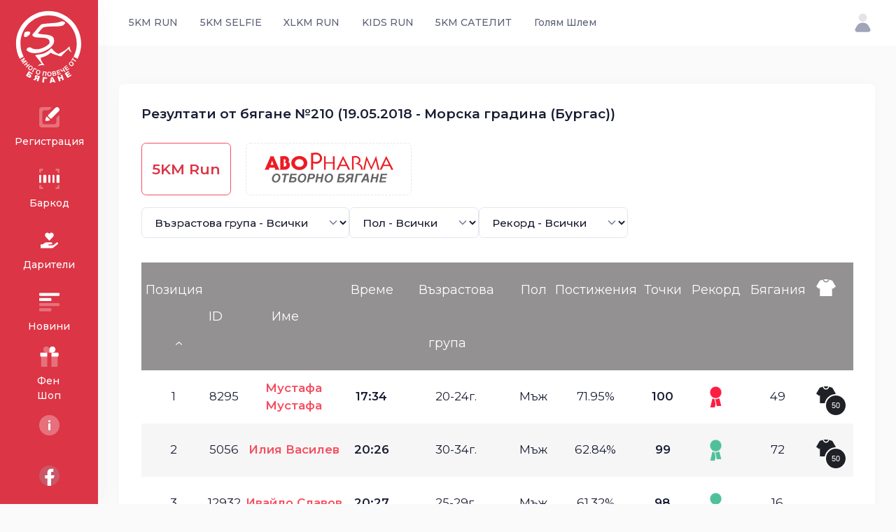

--- FILE ---
content_type: text/html; charset=UTF-8
request_url: https://5kmrun.bg/5kmrun/result/1057
body_size: 16566
content:
<!DOCTYPE html>
<html lang="en">
	<head><base href="">
		<title>5KM RUN - Резултати от бягане №210 (19.05.2018 - Морска градина (Бургас))</title>
		<meta name="description" content="5KM RUN - Резултати от бягане №210 (19.05.2018 - Морска градина (Бургас))" />
		<meta name="viewport" content="width=device-width, initial-scale=1" />
		<meta charset="utf-8" />
		<meta property="og:locale" content="en_US" />
		<meta property="og:type" content="article" />
		<meta property="og:title" content="5KM RUN - Резултати от бягане №210 (19.05.2018 - Морска градина (Бургас))" />
		<meta property="og:url" content="https://5kmrun.bg/5kmrun/result/1057" />
		<meta property="og:site_name" content="5KM RUN - Резултати от бягане №210 (19.05.2018 - Морска градина (Бургас))" />
		<link rel="canonical" href="https://5kmrun.bg/5kmrun/result/1057" />
		<link rel="shortcut icon" href="https://5kmrun.bg/assets/media/logos/favicon.ico" />
		<link rel="preconnect" href="https://fonts.googleapis.com">
		<link rel="preconnect" href="https://fonts.gstatic.com" crossorigin>
		<link href="https://fonts.googleapis.com/css2?family=Montserrat:wght@300;400;500;600;700&display=swap" rel="stylesheet">
		<link href="https://5kmrun.bg/assets/plugins/global/plugins.bundle.css" rel="stylesheet" type="text/css" />
		<link href="https://5kmrun.bg/assets/css/style.bundle.css" rel="stylesheet" type="text/css" />
		
		<link href="https://cdnjs.cloudflare.com/ajax/libs/OwlCarousel2/2.3.4/assets/owl.carousel.min.css" rel="stylesheet" type="text/css" />
		
		
		<link rel="apple-touch-icon" sizes="57x57" href="https://5kmrun.bg/web/images/layout/apple-icon-57x57.png">
		<link rel="apple-touch-icon" sizes="60x60" href="https://5kmrun.bg/web/images/layout/apple-icon-60x60.png">
		<link rel="apple-touch-icon" sizes="72x72" href="https://5kmrun.bg/web/images/layout/apple-icon-72x72.png">
		<link rel="apple-touch-icon" sizes="76x76" href="https://5kmrun.bg/web/images/layout/apple-icon-76x76.png">
		<link rel="apple-touch-icon" sizes="114x114" href="https://5kmrun.bg/web/images/layout/apple-icon-114x114.png">
		<link rel="apple-touch-icon" sizes="120x120" href="https://5kmrun.bg/web/images/layout/apple-icon-120x120.png">
		<link rel="apple-touch-icon" sizes="144x144" href="https://5kmrun.bg/web/images/layout/apple-icon-144x144.png">
		<link rel="apple-touch-icon" sizes="152x152" href="https://5kmrun.bg/web/images/layout/apple-icon-152x152.png">
		<link rel="apple-touch-icon" sizes="180x180" href="https://5kmrun.bg/web/images/layout/apple-icon-180x180.png">
		<link rel="icon" type="image/png" sizes="192x192"  href="https://5kmrun.bg/web/images/layout/android-icon-192x192.png">
		<link rel="icon" type="image/png" sizes="32x32" href="https://5kmrun.bg/web/images/layout/favicon-32x32.png">
		<link rel="icon" type="image/png" sizes="96x96" href="https://5kmrun.bg/web/images/layout/favicon-96x96.png">
		<link rel="icon" type="image/png" sizes="16x16" href="https://5kmrun.bg/web/images/layout/favicon-16x16.png">
		<style>
			.article img {max-width: 100%!important;}
			.odd,.even { height:76px!important; font-size:1.2rem;}
			.tablesorter-header {cursor:pointer!important;}
			.even {background-color: #f6f6f6;}
			th {padding-right: 0px!important; line-height: 76px;font-size:18px;cursor:pointer!important;background-color: #939192;color:#FFFFFF;font-weight: 400;}
			.e-tooltip>i,.event-block,.i-record, .i-shirt {     background: url(https://5kmrun.bg/web/images/layout/ui.png) -10000px 0 no-repeat;}
			.i-shirt {
    height: 24px;
    width: 28px;
    margin: -8px 16px 0 0;
    position: relative;
    text-indent: -10000px;
    background-position: -127px -110px;
}

.i-record, .i-shirt {
    vertical-align: middle;
}
.go-back, .i-record, .i-shirt, .loader>div, .table-top var {
    display: inline-block;
}
.i-record.-third {
    background-position: -127px 0;
}
.i-record {
    height: 30px;
    width: 17px;
    text-align: left;
    text-indent: -10000px;
}
.i-record, .i-shirt {
    vertical-align: middle;
}

.go-back, .i-record, .i-shirt, .loader>div, .table-top var {
    display: inline-block;
}
.i-record.-first {
    background-position: -165px 0;
}
.i-record.-second {
    background-position: -146px 0;
}
.i-shirt.-second>span {
    background: #1f2126;
}
.i-shirt>span {
    height: 32px;
    width: 32px;
    position: absolute;
    top: 0;
    right: 0;
    margin: 11px -16px 0 0;
    padding-top: 9px;
    color: #fff;
    text-indent: 0;
    text-align: center;
    font: 400 11px/1 'GothamPro Medium',Arial,sans-serif;
    border: 2px solid #fff;
    -webkit-border-radius: 40px;
    border-radius: 40px;
}
.i-shirt.-second {
    background-position: -127px -58px;
}
#e-tooltip .tt,#tooltip .tt{
    box-shadow:0 0 15px rgba(0,0,0,.11)
}.e-tooltip{
    display:inline-block;
    height:30px;
    width:30px;
    position:relative;
    background:#fff;
    vertical-align:middle;
    -webkit-border-radius:40px;
    border-radius:40px
}
.e-tooltip:after{
    content:'';
    position:absolute;
    top:-10px;
    bottom:-10px;
    left:-10px;
    right:-10px;
    border:10px solid rgba(0,0,0,.1);
    -webkit-border-radius:40px;
    border-radius:40px
}
.e-tooltip>i{
    height:16px;
    width:16px;
    position:absolute;
    top:50%;
    left:50%;
    margin:-8px 0 0 -8px
}
.e-tooltip>i.location{
    background-position:-109px 0
}
.e-tooltip>i.result{
    background-position:-109px -17px
}
#e-tooltip{
    min-width:380px;
    max-width:420px;
    position:absolute;
    top:0;
    left:0;
    padding-top:54px;
    margin-left:-15px;
    font:18px/1.3 Calibri,Candara,Segoe,Segoe UI,Optima,Arial,sans-serif;
    z-index:10000
}
#e-tooltip .tt{
    padding:20px 25px 18px;
    color:#000;
    font-size:18px;
    text-align:left;
    background:#fff
}
#e-tooltip .tt:after{
    content:'';
    height:0;
    width:0;
    position:absolute;
    left:31px;
    top:46px;
    margin-left:-8px;
    border-bottom:10px solid #fff;
    border-left:8px solid transparent;
    border-right:8px solid transparent
}
#e-tooltip.left .ttt:after{
    left:8px;
    margin:0
}
#e-tooltip.right .tt:after{
    right:8px;
    left:auto;
    margin:0
}
#e-tooltip a{
    color:#ff1d46;
    text-decoration:underline
}
.event-table-v2>tbody>tr>td:first-child{
    padding-left:220px;
    position:relative
}
.event-table-v2 tr td{
    padding:35px 20px
}
.event-table-v2 tr td .td{
    width:100%
}
#tooltip{
    min-width:380px;
    max-width:420px;
    position:absolute;
    top:0;
    left:0;
    font:18px/1.3 Calibri,Candara,Segoe,Segoe UI,Optima,Arial,sans-serif;
    z-index:10000
}
#tooltip .tt{
    padding:23px 20px 28px;
    color:#000;
    font-size:17px;
    text-align:left;
    background:#fff
}
#tooltip .tt:after{
    content:'';
    height:0;
    width:0;
    position:absolute;
    top:100%;
    left:50%;
    margin-left:-6px;
    border-top:6px solid #fff;
    border-left:6px solid transparent;
    border-right:6px solid transparent
}
#tooltip.top .tt:after{
    top:0;
    margin-top:-12px;
    border-top-color:transparent;
    border-bottom:6px solid #fff
}
#tooltip.right .tt:after{
    left:auto;
    right:14px
}
#tooltip.-v2{
    min-width:200px;
    max-width:200px
}
#tooltip.-v2 .tt{
    text-align:center
}
#tooltip.-v2 big{
    display:block;
    padding-top:7px;
    font:400 30px/1 'GothamPro Medium',Arial,sans-serif
}
#tooltip.-v2.-first big{
    color:#ff104f
}
#tooltip.-v2.-third .tt{
    color:#fff;
    background:#fd1249
}
#tooltip.-v2.-third .tt:after{
    border-top:6px solid #fd1249
}
#tooltip.top.-v2.-third .tt:after{
    border-top-color:transparent;
    border-bottom-color:#fd1249
}
#tooltip.-v2.-second .tt{
    color:#fff;
    background:#53c09c
}
#tooltip.-v2.-second .tt:after{
    border-top:6px solid #53c09c
}
#tooltip.top.-v2.-second .tt:after{
    border-top-color:transparent;
    border-bottom-color:#53c09c
}
		</style>
	</head>
	<body id="kt_body" class="header-fixed header-tablet-and-mobile-fixed toolbar-enabled toolbar-fixed toolbar-tablet-and-mobile-fixed aside-enabled aside-fixed">
		<div class="d-flex flex-column flex-root">
			<div class="page d-flex flex-row flex-column-fluid">
                <div id="kt_aside" class="aside pb-5 pt-5 pt-lg-0" data-kt-drawer="true" data-kt-drawer-name="aside"
    data-kt-drawer-activate="{default: true, lg: false}" data-kt-drawer-overlay="true"
    data-kt-drawer-width="{default:'80px', '300px': '100px'}" data-kt-drawer-direction="start"
    data-kt-drawer-toggle="#kt_aside_mobile_toggle">
    <div class="aside-logo py-8" id="kt_aside_logo" style="padding-bottom: 1rem!important;">
        <a href="https://5kmrun.bg/" class="d-flex align-items-center">
            <img alt="Logo" src="https://5kmrun.bg/assets/media/logos/5kmrun_LOGO_WHITE.svg" class="logo"
                style="height: 140px;" />
        </a>
    </div>
    <div class="aside-menu flex-column-fluid" id="kt_aside_menu">
        <div class="hover-scroll-overlay-y my-2 my-lg-5 pe-lg-n1" id="kt_aside_menu_wrapper" data-kt-scroll="true"
            data-kt-scroll-height="auto" data-kt-scroll-dependencies="#kt_aside_logo, #kt_aside_footer"
            data-kt-scroll-wrappers="#kt_aside, #kt_aside_menu" data-kt-scroll-offset="5px">
            <div class="menu menu-column menu-title-gray-700 menu-state-title-primary menu-state-icon-primary menu-state-bullet-primary menu-arrow-gray-500 fw-bold"
                id="#kt_aside_menu" data-kt-menu="true">
                <div class="menu-item py-2">
                    <a class="menu-link  menu-center" href="https://5kmrun.bg/register" data-bs-trigger="hover"
                        data-bs-dismiss="click" data-bs-placement="right">
                        <span class="menu-icon me-0">
                            <span class="svg-icon svg-icon-muted svg-icon-2hx">
                                <svg xmlns="http://www.w3.org/2000/svg" width="24" height="24" viewBox="0 0 24 24"
                                    fill="none">
                                    <path opacity="0.3" fill-rule="evenodd" clip-rule="evenodd"
                                        d="M2 4.63158C2 3.1782 3.1782 2 4.63158 2H13.47C14.0155 2 14.278 2.66919 13.8778 3.04006L12.4556 4.35821C11.9009 4.87228 11.1726 5.15789 10.4163 5.15789H7.1579C6.05333 5.15789 5.15789 6.05333 5.15789 7.1579V16.8421C5.15789 17.9467 6.05333 18.8421 7.1579 18.8421H16.8421C17.9467 18.8421 18.8421 17.9467 18.8421 16.8421V13.7518C18.8421 12.927 19.1817 12.1387 19.7809 11.572L20.9878 10.4308C21.3703 10.0691 22 10.3403 22 10.8668V19.3684C22 20.8218 20.8218 22 19.3684 22H4.63158C3.1782 22 2 20.8218 2 19.3684V4.63158Z"
                                        fill="black" />
                                    <path
                                        d="M10.9256 11.1882C10.5351 10.7977 10.5351 10.1645 10.9256 9.77397L18.0669 2.6327C18.8479 1.85165 20.1143 1.85165 20.8953 2.6327L21.3665 3.10391C22.1476 3.88496 22.1476 5.15129 21.3665 5.93234L14.2252 13.0736C13.8347 13.4641 13.2016 13.4641 12.811 13.0736L10.9256 11.1882Z"
                                        fill="black" />
                                    <path
                                        d="M8.82343 12.0064L8.08852 14.3348C7.8655 15.0414 8.46151 15.7366 9.19388 15.6242L11.8974 15.2092C12.4642 15.1222 12.6916 14.4278 12.2861 14.0223L9.98595 11.7221C9.61452 11.3507 8.98154 11.5055 8.82343 12.0064Z"
                                        fill="black" />
                                </svg>
                            </span>
                        </span>
                        <span class="menu-title">Регистрация</span>
                    </a>
                </div>
                <div class="menu-item py-2">
                    <a class="menu-link menu-center"
                        href="https://5kmrun.bg/scan-id"
                        target="_blank" data-bs-trigger="hover" data-bs-dismiss="click" data-bs-placement="right">
                        <span class="menu-icon me-0">
                            <span class="svg-icon svg-icon-muted svg-icon-2hx">
                                <svg xmlns="http://www.w3.org/2000/svg" width="24" height="24" viewBox="0 0 24 24"
                                    fill="none">
                                    <path opacity="0.3"
                                        d="M3 6C2.4 6 2 5.6 2 5V3C2 2.4 2.4 2 3 2H5C5.6 2 6 2.4 6 3C6 3.6 5.6 4 5 4H4V5C4 5.6 3.6 6 3 6ZM22 5V3C22 2.4 21.6 2 21 2H19C18.4 2 18 2.4 18 3C18 3.6 18.4 4 19 4H20V5C20 5.6 20.4 6 21 6C21.6 6 22 5.6 22 5ZM6 21C6 20.4 5.6 20 5 20H4V19C4 18.4 3.6 18 3 18C2.4 18 2 18.4 2 19V21C2 21.6 2.4 22 3 22H5C5.6 22 6 21.6 6 21ZM22 21V19C22 18.4 21.6 18 21 18C20.4 18 20 18.4 20 19V20H19C18.4 20 18 20.4 18 21C18 21.6 18.4 22 19 22H21C21.6 22 22 21.6 22 21Z"
                                        fill="black" />
                                    <path
                                        d="M3 16C2.4 16 2 15.6 2 15V9C2 8.4 2.4 8 3 8C3.6 8 4 8.4 4 9V15C4 15.6 3.6 16 3 16ZM13 15V9C13 8.4 12.6 8 12 8C11.4 8 11 8.4 11 9V15C11 15.6 11.4 16 12 16C12.6 16 13 15.6 13 15ZM17 15V9C17 8.4 16.6 8 16 8C15.4 8 15 8.4 15 9V15C15 15.6 15.4 16 16 16C16.6 16 17 15.6 17 15ZM9 15V9C9 8.4 8.6 8 8 8H7C6.4 8 6 8.4 6 9V15C6 15.6 6.4 16 7 16H8C8.6 16 9 15.6 9 15ZM22 15V9C22 8.4 21.6 8 21 8H20C19.4 8 19 8.4 19 9V15C19 15.6 19.4 16 20 16H21C21.6 16 22 15.6 22 15Z"
                                        fill="black" />
                                </svg>
                            </span>
                        </span>
                        <span class="menu-title">Баркод</span>
                    </a>
                </div>
                <div class="menu-item py-2">
                    <a class="menu-link  menu-center" href="https://5kmrun.bg/dariteli" data-bs-trigger="hover"
                        data-bs-dismiss="click" data-bs-placement="right">
                        <span class="menu-icon me-0">
                            <span class="svg-icon svg-icon-muted svg-icon-2hx">
                                <svg style="max-width:25px;color:#f80d48;" aria-hidden="true" focusable="false"
                                    data-prefix="fas" data-icon="hand-holding-heart"
                                    class="svg-inline--fa fa-hand-holding-heart fa-w-18" role="img"
                                    xmlns="http://www.w3.org/2000/svg" viewBox="0 0 576 512">
                                    <path fill="currentColor"
                                        d="M275.3 250.5c7 7.4 18.4 7.4 25.5 0l108.9-114.2c31.6-33.2 29.8-88.2-5.6-118.8-30.8-26.7-76.7-21.9-104.9 7.7L288 36.9l-11.1-11.6C248.7-4.4 202.8-9.2 172 17.5c-35.3 30.6-37.2 85.6-5.6 118.8l108.9 114.2zm290 77.6c-11.8-10.7-30.2-10-42.6 0L430.3 402c-11.3 9.1-25.4 14-40 14H272c-8.8 0-16-7.2-16-16s7.2-16 16-16h78.3c15.9 0 30.7-10.9 33.3-26.6 3.3-20-12.1-37.4-31.6-37.4H192c-27 0-53.1 9.3-74.1 26.3L71.4 384H16c-8.8 0-16 7.2-16 16v96c0 8.8 7.2 16 16 16h356.8c14.5 0 28.6-4.9 40-14L564 377c15.2-12.1 16.4-35.3 1.3-48.9z">
                                    </path>
                                </svg>
                            </span>
                        </span>
                        <span class="menu-title">Дарители</span>
                    </a>
                </div>
                <div class="menu-item py-2">
                    <a class="menu-link  menu-center" href="http://info.5kmrun.bg/" target="_blank"
                        data-bs-trigger="hover" data-bs-dismiss="click" data-bs-placement="right">
                        <span class="menu-icon me-0">
                            <span class="svg-icon svg-icon-muted svg-icon-2hx">
                                <svg xmlns="http://www.w3.org/2000/svg" width="24" height="24" viewBox="0 0 24 24"
                                    fill="none">
                                    <path
                                        d="M13 11H3C2.4 11 2 10.6 2 10V9C2 8.4 2.4 8 3 8H13C13.6 8 14 8.4 14 9V10C14 10.6 13.6 11 13 11ZM22 5V4C22 3.4 21.6 3 21 3H3C2.4 3 2 3.4 2 4V5C2 5.6 2.4 6 3 6H21C21.6 6 22 5.6 22 5Z"
                                        fill="black" />
                                    <path opacity="0.3"
                                        d="M21 16H3C2.4 16 2 15.6 2 15V14C2 13.4 2.4 13 3 13H21C21.6 13 22 13.4 22 14V15C22 15.6 21.6 16 21 16ZM14 20V19C14 18.4 13.6 18 13 18H3C2.4 18 2 18.4 2 19V20C2 20.6 2.4 21 3 21H13C13.6 21 14 20.6 14 20Z"
                                        fill="black" />
                                </svg>
                            </span>
                        </span>
                        <span class="menu-title">Новини</span>
                    </a>
                </div>
                <div class="menu-item py-2">
                    <a class="menu-link  menu-center" href="https://bryzosport.com/bg-bg/pages/5-km-run" target="_blank"
                        data-bs-trigger="hover" data-bs-dismiss="click" data-bs-placement="right">
                        <span class="menu-icon me-0">
                            <span class="svg-icon svg-icon-muted svg-icon-2hx">
                                <svg xmlns="http://www.w3.org/2000/svg" width="24" height="24" viewBox="0 0 24 24"
                                    fill="none">
                                    <path
                                        d="M21 9V11C21 11.6 20.6 12 20 12H14V8H20C20.6 8 21 8.4 21 9ZM10 8H4C3.4 8 3 8.4 3 9V11C3 11.6 3.4 12 4 12H10V8Z"
                                        fill="black" />
                                    <path d="M15 2C13.3 2 12 3.3 12 5V8H15C16.7 8 18 6.7 18 5C18 3.3 16.7 2 15 2Z"
                                        fill="black" />
                                    <path opacity="0.3"
                                        d="M9 2C10.7 2 12 3.3 12 5V8H9C7.3 8 6 6.7 6 5C6 3.3 7.3 2 9 2ZM4 12V21C4 21.6 4.4 22 5 22H10V12H4ZM20 12V21C20 21.6 19.6 22 19 22H14V12H20Z"
                                        fill="black" />
                                </svg>
                            </span>
                        </span>
                        <span class="menu-title">Фен Шоп</span>
                    </a>
                </div>
                <div data-kt-menu-trigger="click" data-kt-menu-placement="right-start" class="menu-item py-2">
                    <span class="menu-link menu-center" data-bs-trigger="hover" data-bs-dismiss="click"
                        data-bs-placement="right">
                        <span class="menu-icon me-0">
                            <span class="svg-icon svg-icon-muted svg-icon-2hx">
                                <svg xmlns="http://www.w3.org/2000/svg" width="24" height="24" viewBox="0 0 24 24"
                                    fill="#FFFFFF" style="fill: #FFFFFF!important;">
                                    <rect opacity="0.3" x="2" y="2" width="20" height="20" rx="10" fill="black"
                                        style="fill: #FFFFFF!important;" />
                                    <rect x="11" y="17" width="7" height="2" rx="1" transform="rotate(-90 11 17)"
                                        fill="black" style="fill: #FFFFFF!important;" />
                                    <rect x="11" y="9" width="2" height="2" rx="1" transform="rotate(-90 11 9)"
                                        fill="black" style="fill: #FFFFFF!important;" />
                                </svg>
                            </span>
                        </span>
                        <span class="menu-title">Инфо</span>
                    </span>
                    <div class="menu-sub menu-sub-dropdown w-225px px-1 py-4">
                        <div class="menu-item">
                            <div class="menu-content">
                                <span class="menu-section fs-5 fw-bolder ps-1 py-1"
                                    style="color: #181c32!important;">5КМ RUN</span>
                            </div>
                        </div>
                        <div class="menu-item">
                            <a class="menu-link" href="https://5kmrun.bg/download">
                                <span class="menu-bullet">
                                    <span class="bullet bullet-dot"></span>
                                </span>
                                <span class="menu-title">Изтегли App</span>
                            </a>
                        </div>
                        <div class="menu-item">
                            <a class="menu-link" href="https://5kmrun.bg/sponsors">
                                <span class="menu-bullet">
                                    <span class="bullet bullet-dot"></span>
                                </span>
                                <span class="menu-title">Спонсори</span>
                            </a>
                        </div>
                        <div class="menu-item">
                            <a class="menu-link" href="https://5kmrun.bg/partners">
                                <span class="menu-bullet">
                                    <span class="bullet bullet-dot"></span>
                                </span>
                                <span class="menu-title">Партньори</span>
                            </a>
                        </div>
                        <div class="menu-item">
                            <a class="menu-link" href="https://5kmrun.bg/about">
                                <span class="menu-bullet">
                                    <span class="bullet bullet-dot"></span>
                                </span>
                                <span class="menu-title">За Нас</span>
                            </a>
                        </div>
                        <div class="menu-item">
                            <a class="menu-link" href="https://5kmrun.bg/contact">
                                <span class="menu-bullet">
                                    <span class="bullet bullet-dot"></span>
                                </span>
                                <span class="menu-title">Контакти</span>
                            </a>
                        </div>
                        <div class="menu-item">
                            <a class="menu-link" href="https://5kmrun.bg/terms">
                                <span class="menu-bullet">
                                    <span class="bullet bullet-dot"></span>
                                </span>
                                <span class="menu-title">Общи Условия</span>
                            </a>
                        </div>
                    </div>
                </div>
            </div>
        </div>
    </div>
    <div class="aside-footer flex-column-auto" id="kt_aside_footer">
        <div class="d-flex justify-content-center">
            <button type="button" class="btn btm-sm btn-icon btn-active-color-primary" data-kt-menu-trigger="click"
                data-kt-menu-overflow="true" data-kt-menu-placement="top-start" data-bs-toggle="tooltip"
                data-bs-placement="right" data-bs-dismiss="click" title="Social">
                <span class="svg-icon svg-icon-1">
                    <span class="svg-icon svg-icon-2hx">
                        <svg xmlns="http://www.w3.org/2000/svg" width="24" height="24" viewBox="0 0 24 24"
                            fill="#FFFFFF">
                            <path opacity="0.3"
                                d="M12 22C17.5228 22 22 17.5228 22 12C22 6.47715 17.5228 2 12 2C6.47715 2 2 6.47715 2 12C2 17.5228 6.47715 22 12 22Z"
                                fill="#FFFFFF" />
                            <path
                                d="M13.643 9.36206C13.6427 9.05034 13.7663 8.75122 13.9864 8.53052C14.2065 8.30982 14.5053 8.18559 14.817 8.18506H15.992V5.23999H13.643C13.1796 5.24052 12.7209 5.33229 12.293 5.51013C11.8651 5.68798 11.4764 5.94841 11.1491 6.27649C10.8219 6.60457 10.5625 6.99389 10.3857 7.42224C10.209 7.85059 10.1183 8.30956 10.119 8.77295V11.718H7.769V14.663H10.119V21.817C11.2812 22.0479 12.4762 22.0604 13.643 21.854V14.663H15.992L17.167 11.718H13.643V9.36206Z"
                                fill="#FFFFFF" style="fill: #FFFFFF;" />
                        </svg>
                    </span>
                </span>
            </button>
            <div class="menu menu-sub menu-sub-dropdown menu-column menu-rounded menu-gray-800 menu-state-bg-light-primary fw-bold w-200px"
                data-kt-menu="true">
                <div class="menu-item px-3">
                    <div class="menu-content fs-6 text-dark fw-bolder px-3 py-4">Социални</div>
                </div>
                <div class="separator mb-3 opacity-75"></div>
                <div class="menu-item px-3">
                    <a href="https://www.facebook.com/5kmrun/" target="_blank" class="menu-link px-3">FB Страница</a>
                </div>
                <div class="menu-item px-3">
                    <a href="https://www.facebook.com/groups/5kmrun" target="_blank" class="menu-link px-3">FB Група</a>
                </div>
            </div>
        </div>
    </div>
</div>				<div class="wrapper d-flex flex-column flex-row-fluid" id="kt_wrapper">
                    <div id="kt_header" class="header align-items-stretch">
	<div class="container-fluid d-flex align-items-stretch justify-content-between">
		<div class="d-flex align-items-center d-lg-none ms-n1 me-2" title="Show aside menu">
			<div class="btn btn-icon btn-active-color-primary w-30px h-30px w-md-40px h-md-40px" id="kt_aside_mobile_toggle">
				<span class="svg-icon svg-icon-2x mt-1">
					<svg xmlns="http://www.w3.org/2000/svg" width="24" height="24" viewBox="0 0 24 24" fill="none">
						<path d="M21 7H3C2.4 7 2 6.6 2 6V4C2 3.4 2.4 3 3 3H21C21.6 3 22 3.4 22 4V6C22 6.6 21.6 7 21 7Z" fill="black" />
						<path opacity="0.3" d="M21 14H3C2.4 14 2 13.6 2 13V11C2 10.4 2.4 10 3 10H21C21.6 10 22 10.4 22 11V13C22 13.6 21.6 14 21 14ZM22 20V18C22 17.4 21.6 17 21 17H3C2.4 17 2 17.4 2 18V20C2 20.6 2.4 21 3 21H21C21.6 21 22 20.6 22 20Z" fill="black" />
					</svg>
				</span>
			</div>
		</div>
		<div class="d-flex align-items-center flex-grow-1 flex-lg-grow-0">
			<a href="https://5kmrun.bg/" class="d-lg-none">
				<img alt="5KM RUN Logo" src="https://5kmrun.bg/assets/media/logos/5kmrun_LOGO_BLACK.svg" class="h-45px" />
			</a>
		</div>
		<div class="d-flex align-items-stretch justify-content-between flex-lg-grow-1">
			<div class="d-flex align-items-stretch" id="kt_header_nav">
				<div class="header-menu align-items-stretch" data-kt-drawer="true" data-kt-drawer-name="header-menu" data-kt-drawer-activate="{default: true, lg: false}" data-kt-drawer-overlay="true" data-kt-drawer-width="{default:'200px', '300px': '250px'}" data-kt-drawer-direction="end" data-kt-drawer-toggle="#kt_header_menu_mobile_toggle" data-kt-swapper="true" data-kt-swapper-mode="prepend" data-kt-swapper-parent="{default: '#kt_body', lg: '#kt_header_nav'}">
					<div class="menu menu-lg-rounded menu-column menu-lg-row menu-state-bg menu-title-gray-700 menu-state-title-primary menu-state-icon-primary menu-state-bullet-primary menu-arrow-gray-400 fw-bold my-5 my-lg-0 align-items-stretch" id="#kt_header_menu" data-kt-menu="true">
						<div data-kt-menu-trigger="click" data-kt-menu-placement="bottom-start" class="menu-item menu-lg-down-accordion me-lg-1">
							<a class="menu-link  py-3" href="">
								<span class="menu-title">5KM RUN</span>
								<span class="menu-arrow d-lg-none"></span>
							</a>
							<div class="menu-sub menu-sub-lg-down-accordion menu-sub-lg-dropdown menu-rounded-0 py-lg-4 w-lg-225px">
								<div class="menu-item">
									<a class="menu-link py-3" href="https://5kmrun.bg/5kmrun">
										<span class="menu-icon">
											<i class="bi bi-archive fs-3"></i>
										</span>
										<span class="menu-title">За 5KM RUN</span>
									</a>
								</div>
								<div class="menu-item">
									<a class="menu-link py-3" href="https://5kmrun.bg/5kmrun/events">
										<span class="menu-icon">
											<i class="bi bi-clipboard-data fs-2"></i>
										</span>
										<span class="menu-title">Събития</span>
									</a>
								</div>
								<div class="menu-item">
									<a class="menu-link py-3" href="https://5kmrun.bg/5kmrun/results">
										<span class="menu-icon">
											<i class="bi bi-tablet fs-2"></i>
										</span>
										<span class="menu-title">Резултати</span>
									</a>
								</div>
								<div class="menu-item">
									<a class="menu-link py-3" href="https://5kmrun.bg/5kmrun/top100">
										<span class="menu-icon">
											<i class="bi bi-app-indicator fs-3"></i>
										</span>
										<span class="menu-title">ТОП 100</span>
									</a>
								</div>
								<div class="menu-item">
									<a class="menu-link py-3" href="https://5kmrun.bg/5kmrun/qa">
										<span class="menu-icon">
											<i class="bi bi-app-indicator fs-3"></i>
										</span>
										<span class="menu-title">Въпроси</span>
									</a>
								</div>
								<div class="menu-item">
									<a class="menu-link py-3" href="https://5kmrun.bg/routes/5km">
										<span class="menu-icon">
											<i class="bi bi-app-indicator fs-3"></i>
										</span>
										<span class="menu-title">Трасета</span>
									</a>
								</div>
							</div>
						</div>
						<div data-kt-menu-trigger="click" data-kt-menu-placement="bottom-start" class="menu-item menu-lg-down-accordion me-lg-1">
							<span class="menu-link py-3">
								<span class="menu-title">5KM SELFIE</span>
								<span class="menu-arrow d-lg-none"></span>
							</span>
							<div class="menu-sub menu-sub-lg-down-accordion menu-sub-lg-dropdown menu-rounded-0 py-lg-4 w-lg-225px">
								<div class="menu-item">
									<a class="menu-link active py-3" href="https://5kmrun.bg/selfie">
										<span class="menu-icon">
											<i class="bi bi-archive fs-3"></i>
										</span>
										<span class="menu-title">За 5KM Selfie</span>
									</a>
								</div>
								<div class="menu-item">
									<a class="menu-link py-3" href="https://5kmrun.bg/selfie/events">
										<span class="menu-icon">
											<i class="bi bi-clipboard-data fs-2"></i>
										</span>
										<span class="menu-title">Събития</span>
									</a>
								</div>
								<div class="menu-item">
									<a class="menu-link py-3" href="https://5kmrun.bg/selfie/top100">
										<span class="menu-icon">
											<i class="bi bi-app-indicator fs-3"></i>
										</span>
										<span class="menu-title">ТОП 100</span>
									</a>
								</div>
								<div class="menu-item">
									<a class="menu-link py-3" href="https://5kmrun.bg/selfie/qa">
										<span class="menu-icon">
											<i class="bi bi-app-indicator fs-3"></i>
										</span>
										<span class="menu-title">Въпроси</span>
									</a>
								</div>
							</div>
						</div>
						<div data-kt-menu-trigger="click" data-kt-menu-placement="bottom-start" class="menu-item menu-lg-down-accordion me-lg-1">
							<span class="menu-link py-3">
								<span class="menu-title">XLKM RUN</span>
								<span class="menu-arrow d-lg-none"></span>
							</span>
							<div class="menu-sub menu-sub-lg-down-accordion menu-sub-lg-dropdown menu-rounded-0 py-lg-4 w-lg-225px">
								<div class="menu-item">
									<a class="menu-link active py-3" href="https://5kmrun.bg/xlrun">
										<span class="menu-icon">
											<i class="bi bi-archive fs-3"></i>
										</span>
										<span class="menu-title">За XLKM RUN</span>
									</a>
								</div>
								<div class="menu-item">
									<a class="menu-link py-3" href="https://5kmrun.bg/xlrun/events">
										<span class="menu-icon">
											<i class="bi bi-clipboard-data fs-2"></i>
										</span>
										<span class="menu-title">Събития</span>
									</a>
								</div>
								<div class="menu-item">
									<a class="menu-link py-3" href="https://5kmrun.bg/xlrun/results">
										<span class="menu-icon">
											<i class="bi bi-clipboard-data fs-2"></i>
										</span>
										<span class="menu-title">Резултати</span>
									</a>
								</div>
								<div class="menu-item">
									<a class="menu-link py-3" href="https://5kmrun.bg/xlrun/top100">
										<span class="menu-icon">
											<i class="bi bi-app-indicator fs-3"></i>
										</span>
										<span class="menu-title">ТОП 100</span>
									</a>
								</div>
								<div class="menu-item">
									<a class="menu-link py-3" href="https://5kmrun.bg/xlrun/qa">
										<span class="menu-icon">
											<i class="bi bi-app-indicator fs-3"></i>
										</span>
										<span class="menu-title">Въпроси</span>
									</a>
								</div>
								<div class="menu-item">
									<a class="menu-link py-3" href="https://5kmrun.bg/routes/xl">
										<span class="menu-icon">
											<i class="bi bi-app-indicator fs-3"></i>
										</span>
										<span class="menu-title">Трасета</span>
									</a>
								</div>
							</div>
						</div>
						<div data-kt-menu-trigger="click" data-kt-menu-placement="bottom-start" class="menu-item menu-lg-down-accordion me-lg-1">
							<span class="menu-link py-3">
								<span class="menu-title">KIDS RUN</span>
								<span class="menu-arrow d-lg-none"></span>
							</span>
							<div class="menu-sub menu-sub-lg-down-accordion menu-sub-lg-dropdown menu-rounded-0 py-lg-4 w-lg-225px">
								<div class="menu-item">
									<a class="menu-link active py-3" href="https://5kmrun.bg/kidsrun">
										<span class="menu-icon">
											<i class="bi bi-archive fs-3"></i>
										</span>
										<span class="menu-title">За KIDS RUN</span>
									</a>
								</div>
								<div class="menu-item">
									<a class="menu-link py-3" href="https://5kmrun.bg/kidsrun/events">
										<span class="menu-icon">
											<i class="bi bi-clipboard-data fs-2"></i>
										</span>
										<span class="menu-title">Събития</span>
									</a>
								</div>
								<div class="menu-item">
									<a class="menu-link py-3" href="https://5kmrun.bg/kidsrun/results">
										<span class="menu-icon">
											<i class="bi bi-clipboard-data fs-2"></i>
										</span>
										<span class="menu-title">Резултати</span>
									</a>
								</div>
								<div class="menu-item">
									<a class="menu-link py-3" href="https://5kmrun.bg/kidsrun/top100">
										<span class="menu-icon">
											<i class="bi bi-app-indicator fs-3"></i>
										</span>
										<span class="menu-title">ТОП 100</span>
									</a>
								</div>
								<div class="menu-item">
									<a class="menu-link py-3" href="https://5kmrun.bg/kidsrun/qa">
										<span class="menu-icon">
											<i class="bi bi-app-indicator fs-3"></i>
										</span>
										<span class="menu-title">Въпроси</span>
									</a>
								</div>
								<div class="menu-item">
									<a class="menu-link py-3" href="https://5kmrun.bg/routes/kids">
										<span class="menu-icon">
											<i class="bi bi-app-indicator fs-3"></i>
										</span>
										<span class="menu-title">Трасета</span>
									</a>
								</div>
							</div>
						</div>
						<div data-kt-menu-trigger="click" data-kt-menu-placement="bottom-start" class="menu-item menu-lg-down-accordion me-lg-1">
							<span class="menu-link py-3">
								<span class="menu-title">5KM САТЕЛИТ</span>
								<span class="menu-arrow d-lg-none"></span>
							</span>
							<div class="menu-sub menu-sub-lg-down-accordion menu-sub-lg-dropdown menu-rounded-0 py-lg-4 w-lg-225px">
								<div class="menu-item">
									<a class="menu-link active py-3" href="https://5kmrun.bg/satelite">
										<span class="menu-icon">
											<i class="bi bi-archive fs-3"></i>
										</span>
										<span class="menu-title">За 5KM САТЕЛИТИ</span>
									</a>
								</div>
								<div class="menu-item">
									<a class="menu-link py-3" href="https://5kmrun.bg/selfie/results">
										<span class="menu-icon">
											<i class="bi bi-clipboard-data fs-2"></i>
										</span>
										<span class="menu-title">Резултати</span>
									</a>
								</div>
								<div class="menu-item">
									<a class="menu-link py-3" href="https://5kmrun.bg/selfie/qa">
										<span class="menu-icon">
											<i class="bi bi-app-indicator fs-3"></i>
										</span>
										<span class="menu-title">Въпроси</span>
									</a>
								</div>
							</div>
						</div>
						<div class="menu-item me-lg-1">
								<a class="menu-link py-3" href="https://5kmrun.bg/read/240">
									<span class="menu-title">Голям Шлем</span>
									<span class="menu-arrow d-lg-none"></span>
								</a>
							</div>
											</div>
				</div>
			</div>
			<div class="d-flex align-items-stretch flex-shrink-0">
				<div class="d-flex align-items-stretch flex-shrink-0">
					<div class="d-flex align-items-center ms-1 ms-lg-3" id="kt_header_user_menu_toggle">
													<div class="cursor-pointer symbol symbol-30px symbol-md-40px" data-kt-menu-trigger="click" data-kt-menu-attach="parent" data-kt-menu-placement="bottom-end">
								<span class="svg-icon svg-icon-muted svg-icon-2hx">
									<svg xmlns="http://www.w3.org/2000/svg" width="24" height="24" viewBox="0 0 24 24" fill="none">
										<path d="M6.28548 15.0861C7.34369 13.1814 9.35142 12 11.5304 12H12.4696C14.6486 12 16.6563 13.1814 17.7145 15.0861L19.3493 18.0287C20.0899 19.3618 19.1259 21 17.601 21H6.39903C4.87406 21 3.91012 19.3618 4.65071 18.0287L6.28548 15.0861Z" fill="black"/>
										<rect opacity="0.3" x="8" y="3" width="8" height="8" rx="4" fill="black"/>
									</svg>
								</span>
							</div>
							<div class="menu menu-sub menu-sub-dropdown menu-column menu-rounded menu-gray-800 menu-state-bg menu-state-primary fw-bold py-4 fs-6 w-275px" data-kt-menu="true">
								<div class="menu-item px-3">
									<div class="menu-content d-flex align-items-center px-3">
										<div class="symbol symbol-50px me-5">
											<span class="svg-icon svg-icon-muted svg-icon-2hx">
												<svg xmlns="http://www.w3.org/2000/svg" width="24" height="24" viewBox="0 0 24 24" fill="none">
													<path d="M6.28548 15.0861C7.34369 13.1814 9.35142 12 11.5304 12H12.4696C14.6486 12 16.6563 13.1814 17.7145 15.0861L19.3493 18.0287C20.0899 19.3618 19.1259 21 17.601 21H6.39903C4.87406 21 3.91012 19.3618 4.65071 18.0287L6.28548 15.0861Z" fill="black"/>
													<rect opacity="0.3" x="8" y="3" width="8" height="8" rx="4" fill="black"/>
												</svg>
											</span>
										</div>
										<div class="d-flex flex-column">
											<div class="fw-bolder d-flex align-items-center fs-5">
												Добре Дошли
											</div>
										</div>
									</div>
								</div>
								<div class="separator my-2"></div>
								<div class="menu-item px-5">
									<a href="https://5kmrun.bg/login" class="menu-link px-5">Вход</a>
								</div>
								<div class="menu-item px-5">
									<a href="https://5kmrun.bg/register" class="menu-link px-5">
										<span class="menu-text">Регистрация</span>
									</a>
								</div>
							</div>
											</div>
					<div class="d-flex align-items-center d-lg-none ms-2" title="Show header menu">
						<div class="btn btn-icon btn-active-color-primary w-30px h-30px w-md-40px h-md-40px" id="kt_header_menu_mobile_toggle">
							<span class="svg-icon svg-icon-1">
								<svg xmlns="http://www.w3.org/2000/svg" width="24" height="24" viewBox="0 0 24 24" fill="none">
									<path d="M13 11H3C2.4 11 2 10.6 2 10V9C2 8.4 2.4 8 3 8H13C13.6 8 14 8.4 14 9V10C14 10.6 13.6 11 13 11ZM22 5V4C22 3.4 21.6 3 21 3H3C2.4 3 2 3.4 2 4V5C2 5.6 2.4 6 3 6H21C21.6 6 22 5.6 22 5Z" fill="black" />
									<path opacity="0.3" d="M21 16H3C2.4 16 2 15.6 2 15V14C2 13.4 2.4 13 3 13H21C21.6 13 22 13.4 22 14V15C22 15.6 21.6 16 21 16ZM14 20V19C14 18.4 13.6 18 13 18H3C2.4 18 2 18.4 2 19V20C2 20.6 2.4 21 3 21H13C13.6 21 14 20.6 14 20Z" fill="black" />
								</svg>
							</span>
						</div>
					</div>
				</div>
			</div>
		</div>
	</div>
</div>					
					<div class="content d-flex flex-column flex-column-fluid" id="kt_content" style="padding-top: 0px;">
						<div id="kt_content_container" class="container-fluid">
							
							<div class="card card-flush h-xl-100" data-select2-id="select2-data-132-6oij">
								
								<div class="card-header pt-7" data-select2-id="select2-data-131-6m6y">
								
									<div class="card-title" style="width: 100%; margin-bottom:30px">
										<h3>Резултати от бягане №210 (19.05.2018 - Морска градина (Бургас))</h3>
									</div>
								
									<div class="d-flex flex-stack flex-wrap">
									
										<div class="border border-danger border-solid rounded min-w-125px py-6 px-4 me-6 mb-3" style="min-height: 75px;">
											<div class="d-flex align-items-center">
												<div class="fs-2 fw-bolder "><a href="https://5kmrun.bg/5kmrun/result/1057" class="active">5KM Run</a></div>
											</div>
										</div>

										<div class="border border-gray-300 border-dashed rounded min-w-125px py-3 px-4 me-6 mb-3" style="min-height: 75px;">
											<div class="d-flex align-items-center">
												<div class="fs-2 fw-bolder "><a href="https://5kmrun.bg/5kmrun/result-team/1057"><img src="/images/abopharma.png" alt="" /></a></div>
											</div>
										</div>

									</div>

									<div class="card-toolbar" data-select2-id="select2-data-130-4x9g">
										<div class="d-flex flex-stack flex-wrap gap-4" data-select2-id="select2-data-129-d3p3">
											<div class="d-flex align-items-center fw-bolder" data-select2-id="select2-data-128-968r">
												<select id="ageGroup" class="filters form-select">
													<option value="0" selected>Възрастова група - Всички</option>
													<option value="1">8-14г.</option>
													<option value="2">15-19г.</option>
													<option value="3">20-24г.</option>
													<option value="4">25-29г.</option>
													<option value="5">30-34г.</option>
													<option value="6">35-39г.</option>
													<option value="7">40-44г.</option>
													<option value="8">45-49г.</option>
													<option value="9">50-54г.</option>
													<option value="10">55-59г.</option>
													<option value="11">60-64г.</option>
													<option value="12">65-69г.</option>
													<option value="13">70-74г.</option>
													<option value="14">75-79г.</option>
													<option value="15">80-84г.</option>
													<option value="16">85-89г.</option>
													<option value="17">90-94г.</option>
													<option value="18">95-99г.</option>
													<option value="19">100+ г.</option>
												</select>	
											</div>
											<div class="d-flex align-items-center fw-bolder" data-select2-id="select2-data-128-968r">
												<select id="Gender" class="filters form-select">
													<option value="0" selected>Пол - Всички</option>
													<option value="1">Мъже</option>
													<option value="2">Жени</option>
												</select>
											</div>
											<div class="d-flex align-items-center fw-bolder" data-select2-id="select2-data-128-968r">
												<select id="Record" class="filters form-select">
													<option value="0" selected>Рекорд - Всички</option>
													<option value="1">1во Бягане</option>
													<option value="2">Нов Рекорд</option>
												</select>
											</div>
										</div>
									</div>
								</div>
								<div class="card-body">

									<table id="dataTable" class="not-wrappable text-center">
										<thead>
											<tr>
												<th>Позиция</th>
												<th>ID</th>
												<th>Име</th>
												<th>Време</th>
												<th>Възрастова група</th>
												<th>Пол</th>
												<th>Постижения</th>
												<th>Точки</th>
												<th>Рекорд</th>
												<th>Бягания</th>
												<th><div class="i-shirt"></div></th>
											</tr>
										</thead>
										<tbody>
																						<tr>
												<td data-title="position">
													<div class="td">1</div>
												</td>
												<td data-title="number">
													<div class="td">8295</div>
												</td>
												<td data-title="name">
													<div class="td" style="display: block;">
																																											<a href="https://5kmrun.bg/5kmrun/user/8295" class="text-danger"><strong>Мустафа Мустафа</strong></a>	
																											</div>
												</td>
												<td data-title="time">
													<div class="td"><strong>17:34</strong></div>
												</td>
												<td data-title="years">
													<div class="td">20-24г.</div>
												</td>
												<td data-title="gender">
													<div class="td">Мъж</div>
												</td>
												<td data-title="achievements">
													<div class="td">71.95%</div>
												</td>
												<td data-title="points">
													<div class="td"><strong>100</strong></div>
												</td>
												<td data-title="runsss1">
													<div class="td"><div class="i-record -third" rel="tooltip" data-type="-third -v2" title="<p>Личният рекорд остава</p><p>Рекорд за годината:<big>16:19</big></p><p>Рекорд EVER:<big>16:08</big></p>">16:19</div></div>
												</td>
												<td data-title="number2">
													<div class="td">49</div>
												</td>
												<td data-title="number3">
													<div class="td"><div class="td"><a href="https://5kmrun.bg/read/47"><span class="i-shirt -second"><span>50</span></span></a></div></div>
												</td>
											</tr>
																						<tr>
												<td data-title="position">
													<div class="td">2</div>
												</td>
												<td data-title="number">
													<div class="td">5056</div>
												</td>
												<td data-title="name">
													<div class="td" style="display: block;">
																																											<a href="https://5kmrun.bg/5kmrun/user/5056" class="text-danger"><strong>Илия Василев</strong></a>	
																											</div>
												</td>
												<td data-title="time">
													<div class="td"><strong>20:26</strong></div>
												</td>
												<td data-title="years">
													<div class="td">30-34г.</div>
												</td>
												<td data-title="gender">
													<div class="td">Мъж</div>
												</td>
												<td data-title="achievements">
													<div class="td">62.84%</div>
												</td>
												<td data-title="points">
													<div class="td"><strong>99</strong></div>
												</td>
												<td data-title="runsss1">
													<div class="td"><div class="i-record -second" rel="tooltip" data-type="-second -v2" title="<p>Нов личен рекорд</p><p>Рекорд за годината:<big>20:40</big></p><p>Рекорд EVER:<big>17:14</big></p>">20:40</div></div>
												</td>
												<td data-title="number2">
													<div class="td">72</div>
												</td>
												<td data-title="number3">
													<div class="td"><div class="td"><a href="https://5kmrun.bg/read/47"><span class="i-shirt -second"><span>50</span></span></a></div></div>
												</td>
											</tr>
																						<tr>
												<td data-title="position">
													<div class="td">3</div>
												</td>
												<td data-title="number">
													<div class="td">12932</div>
												</td>
												<td data-title="name">
													<div class="td" style="display: block;">
																																											<a href="https://5kmrun.bg/5kmrun/user/12932" class="text-danger"><strong>Ивайло Славов</strong></a>	
																											</div>
												</td>
												<td data-title="time">
													<div class="td"><strong>20:27</strong></div>
												</td>
												<td data-title="years">
													<div class="td">25-29г.</div>
												</td>
												<td data-title="gender">
													<div class="td">Мъж</div>
												</td>
												<td data-title="achievements">
													<div class="td">61.32%</div>
												</td>
												<td data-title="points">
													<div class="td"><strong>98</strong></div>
												</td>
												<td data-title="runsss1">
													<div class="td"><div class="i-record -second" rel="tooltip" data-type="-second -v2" title="<p>Нов личен рекорд</p><p>Рекорд за годината:<big>26:31</big></p><p>Рекорд EVER:<big>18:44</big></p>">26:31</div></div>
												</td>
												<td data-title="number2">
													<div class="td">16</div>
												</td>
												<td data-title="number3">
													<div class="td"><div class="td"></div></div>
												</td>
											</tr>
																						<tr>
												<td data-title="position">
													<div class="td">4</div>
												</td>
												<td data-title="number">
													<div class="td">9621</div>
												</td>
												<td data-title="name">
													<div class="td" style="display: block;">
																																											<a href="https://5kmrun.bg/5kmrun/user/9621" class="text-danger"><strong>Милен Калчев</strong></a>	
																											</div>
												</td>
												<td data-title="time">
													<div class="td"><strong>20:38</strong></div>
												</td>
												<td data-title="years">
													<div class="td">45-49г.</div>
												</td>
												<td data-title="gender">
													<div class="td">Мъж</div>
												</td>
												<td data-title="achievements">
													<div class="td">69.01%</div>
												</td>
												<td data-title="points">
													<div class="td"><strong>97</strong></div>
												</td>
												<td data-title="runsss1">
													<div class="td"><div class="i-record -second" rel="tooltip" data-type="-second -v2" title="<p>Нов личен рекорд</p><p>Рекорд за годината:<big>23:05</big></p><p>Рекорд EVER:<big>19:35</big></p>">23:05</div></div>
												</td>
												<td data-title="number2">
													<div class="td">89</div>
												</td>
												<td data-title="number3">
													<div class="td"><div class="td"><a href="https://5kmrun.bg/read/47"><span class="i-shirt -second"><span>50</span></span></a></div></div>
												</td>
											</tr>
																						<tr>
												<td data-title="position">
													<div class="td">5</div>
												</td>
												<td data-title="number">
													<div class="td">3255</div>
												</td>
												<td data-title="name">
													<div class="td" style="display: block;">
																																											<a href="https://5kmrun.bg/5kmrun/user/3255" class="text-danger"><strong>Георги Василев</strong></a>	
																											</div>
												</td>
												<td data-title="time">
													<div class="td"><strong>20:59</strong></div>
												</td>
												<td data-title="years">
													<div class="td">30-34г.</div>
												</td>
												<td data-title="gender">
													<div class="td">Мъж</div>
												</td>
												<td data-title="achievements">
													<div class="td">61.19%</div>
												</td>
												<td data-title="points">
													<div class="td"><strong>96</strong></div>
												</td>
												<td data-title="runsss1">
													<div class="td"><div class="i-record -second" rel="tooltip" data-type="-second -v2" title="<p>Нов личен рекорд</p><p>Рекорд за годината:<big>29:54</big></p><p>Рекорд EVER:<big>19:37</big></p>">29:54</div></div>
												</td>
												<td data-title="number2">
													<div class="td">184</div>
												</td>
												<td data-title="number3">
													<div class="td"><div class="td"><a href="https://5kmrun.bg/read/47"><span class="i-shirt -second"><span>200</span></span></a></div></div>
												</td>
											</tr>
																						<tr>
												<td data-title="position">
													<div class="td">6</div>
												</td>
												<td data-title="number">
													<div class="td">8248</div>
												</td>
												<td data-title="name">
													<div class="td" style="display: block;">
																																											<a href="https://5kmrun.bg/5kmrun/user/8248" class="text-danger"><strong>Аспарух Кебонин</strong></a>	
																											</div>
												</td>
												<td data-title="time">
													<div class="td"><strong>20:59</strong></div>
												</td>
												<td data-title="years">
													<div class="td">35-39г.</div>
												</td>
												<td data-title="gender">
													<div class="td">Мъж</div>
												</td>
												<td data-title="achievements">
													<div class="td">62.95%</div>
												</td>
												<td data-title="points">
													<div class="td"><strong>95</strong></div>
												</td>
												<td data-title="runsss1">
													<div class="td"><div class="i-record -third" rel="tooltip" data-type="-third -v2" title="<p>Личният рекорд остава</p><p>Рекорд за годината:<big>20:25</big></p><p>Рекорд EVER:<big>19:31</big></p>">20:25</div></div>
												</td>
												<td data-title="number2">
													<div class="td">63</div>
												</td>
												<td data-title="number3">
													<div class="td"><div class="td"><a href="https://5kmrun.bg/read/47"><span class="i-shirt -second"><span>50</span></span></a></div></div>
												</td>
											</tr>
																						<tr>
												<td data-title="position">
													<div class="td">7</div>
												</td>
												<td data-title="number">
													<div class="td">4730</div>
												</td>
												<td data-title="name">
													<div class="td" style="display: block;">
																																											<a href="https://5kmrun.bg/5kmrun/user/4730" class="text-danger"><strong>Георги Иванов</strong></a>	
																											</div>
												</td>
												<td data-title="time">
													<div class="td"><strong>21:27</strong></div>
												</td>
												<td data-title="years">
													<div class="td">30-34г.</div>
												</td>
												<td data-title="gender">
													<div class="td">Мъж</div>
												</td>
												<td data-title="achievements">
													<div class="td">59.86%</div>
												</td>
												<td data-title="points">
													<div class="td"><strong>94</strong></div>
												</td>
												<td data-title="runsss1">
													<div class="td"><div class="i-record -second" rel="tooltip" data-type="-second -v2" title="<p>Нов личен рекорд</p><p>Рекорд за годината:<big>22:29</big></p><p>Рекорд EVER:<big>19:51</big></p>">22:29</div></div>
												</td>
												<td data-title="number2">
													<div class="td">135</div>
												</td>
												<td data-title="number3">
													<div class="td"><div class="td"><a href="https://5kmrun.bg/read/47"><span class="i-shirt -second"><span>100</span></span></a></div></div>
												</td>
											</tr>
																						<tr>
												<td data-title="position">
													<div class="td">8</div>
												</td>
												<td data-title="number">
													<div class="td">15876</div>
												</td>
												<td data-title="name">
													<div class="td" style="display: block;">
																																											<a href="https://5kmrun.bg/5kmrun/user/15876" class="text-danger"><strong>Христо Андреев</strong></a>	
																											</div>
												</td>
												<td data-title="time">
													<div class="td"><strong>22:32</strong></div>
												</td>
												<td data-title="years">
													<div class="td">15-19г.</div>
												</td>
												<td data-title="gender">
													<div class="td">Мъж</div>
												</td>
												<td data-title="achievements">
													<div class="td">59.07%</div>
												</td>
												<td data-title="points">
													<div class="td"><strong>93</strong></div>
												</td>
												<td data-title="runsss1">
													<div class="td"><div class="i-record -first" rel="tooltip" data-type="-first -v2" title="<p>Първо бягане</p><p><big>22:32</big></p>">22:32</div></div>
												</td>
												<td data-title="number2">
													<div class="td">1</div>
												</td>
												<td data-title="number3">
													<div class="td"><div class="td"></div></div>
												</td>
											</tr>
																						<tr>
												<td data-title="position">
													<div class="td">9</div>
												</td>
												<td data-title="number">
													<div class="td">4295</div>
												</td>
												<td data-title="name">
													<div class="td" style="display: block;">
																																											<a href="https://5kmrun.bg/5kmrun/user/4295" class="text-danger"><strong>Борислава Видева</strong></a>	
																											</div>
												</td>
												<td data-title="time">
													<div class="td"><strong>22:41</strong></div>
												</td>
												<td data-title="years">
													<div class="td">35-39г.</div>
												</td>
												<td data-title="gender">
													<div class="td">Жена</div>
												</td>
												<td data-title="achievements">
													<div class="td">65.95%</div>
												</td>
												<td data-title="points">
													<div class="td"><strong>100</strong></div>
												</td>
												<td data-title="runsss1">
													<div class="td"><div class="i-record -third" rel="tooltip" data-type="-third -v2" title="<p>Личният рекорд остава</p><p>Рекорд за годината:<big>20:45</big></p><p>Рекорд EVER:<big>19:55</big></p>">20:45</div></div>
												</td>
												<td data-title="number2">
													<div class="td">113</div>
												</td>
												<td data-title="number3">
													<div class="td"><div class="td"><a href="https://5kmrun.bg/read/47"><span class="i-shirt -second"><span>100</span></span></a></div></div>
												</td>
											</tr>
																						<tr>
												<td data-title="position">
													<div class="td">10</div>
												</td>
												<td data-title="number">
													<div class="td">2122</div>
												</td>
												<td data-title="name">
													<div class="td" style="display: block;">
																																											<a href="https://5kmrun.bg/5kmrun/user/2122" class="text-danger"><strong>Димитър Стоянов</strong></a>	
																											</div>
												</td>
												<td data-title="time">
													<div class="td"><strong>22:41</strong></div>
												</td>
												<td data-title="years">
													<div class="td">35-39г.</div>
												</td>
												<td data-title="gender">
													<div class="td">Мъж</div>
												</td>
												<td data-title="achievements">
													<div class="td">58.24%</div>
												</td>
												<td data-title="points">
													<div class="td"><strong>92</strong></div>
												</td>
												<td data-title="runsss1">
													<div class="td"><div class="i-record -second" rel="tooltip" data-type="-second -v2" title="<p>Нов личен рекорд</p><p>Рекорд за годината:<big>23:24</big></p><p>Рекорд EVER:<big>20:46</big></p>">23:24</div></div>
												</td>
												<td data-title="number2">
													<div class="td">186</div>
												</td>
												<td data-title="number3">
													<div class="td"><div class="td"><a href="https://5kmrun.bg/read/47"><span class="i-shirt -second"><span>100</span></span></a></div></div>
												</td>
											</tr>
																						<tr>
												<td data-title="position">
													<div class="td">11</div>
												</td>
												<td data-title="number">
													<div class="td">3633</div>
												</td>
												<td data-title="name">
													<div class="td" style="display: block;">
																																											<a href="https://5kmrun.bg/5kmrun/user/3633" class="text-danger"><strong>Нейко Плачков</strong></a>	
																											</div>
												</td>
												<td data-title="time">
													<div class="td"><strong>22:50</strong></div>
												</td>
												<td data-title="years">
													<div class="td">50-54г.</div>
												</td>
												<td data-title="gender">
													<div class="td">Мъж</div>
												</td>
												<td data-title="achievements">
													<div class="td">64.6%</div>
												</td>
												<td data-title="points">
													<div class="td"><strong>91</strong></div>
												</td>
												<td data-title="runsss1">
													<div class="td"><div class="i-record -third" rel="tooltip" data-type="-third -v2" title="<p>Личният рекорд остава</p><p>Рекорд за годината:<big>20:05</big></p><p>Рекорд EVER:<big>18:36</big></p>">20:05</div></div>
												</td>
												<td data-title="number2">
													<div class="td">82</div>
												</td>
												<td data-title="number3">
													<div class="td"><div class="td"><a href="https://5kmrun.bg/read/47"><span class="i-shirt -second"><span>50</span></span></a></div></div>
												</td>
											</tr>
																						<tr>
												<td data-title="position">
													<div class="td">12</div>
												</td>
												<td data-title="number">
													<div class="td"></div>
												</td>
												<td data-title="name">
													<div class="td" style="display: block;">
														Анонимен													</div>
												</td>
												<td data-title="time">
													<div class="td"><strong>22:57</strong></div>
												</td>
												<td data-title="years">
													<div class="td">Няма</div>
												</td>
												<td data-title="gender">
													<div class="td">Няма</div>
												</td>
												<td data-title="achievements">
													<div class="td">Няма</div>
												</td>
												<td data-title="points">
													<div class="td"><strong>Няма</strong></div>
												</td>
												<td data-title="runsss1">
													<div class="td"></div>
												</td>
												<td data-title="number2">
													<div class="td"></div>
												</td>
												<td data-title="number3">
													<div class="td"></div>
												</td>
											</tr>
																						<tr>
												<td data-title="position">
													<div class="td">13</div>
												</td>
												<td data-title="number">
													<div class="td"></div>
												</td>
												<td data-title="name">
													<div class="td" style="display: block;">
														Анонимен													</div>
												</td>
												<td data-title="time">
													<div class="td"><strong>23:08</strong></div>
												</td>
												<td data-title="years">
													<div class="td">Няма</div>
												</td>
												<td data-title="gender">
													<div class="td">Няма</div>
												</td>
												<td data-title="achievements">
													<div class="td">Няма</div>
												</td>
												<td data-title="points">
													<div class="td"><strong>Няма</strong></div>
												</td>
												<td data-title="runsss1">
													<div class="td"></div>
												</td>
												<td data-title="number2">
													<div class="td"></div>
												</td>
												<td data-title="number3">
													<div class="td"></div>
												</td>
											</tr>
																						<tr>
												<td data-title="position">
													<div class="td">14</div>
												</td>
												<td data-title="number">
													<div class="td"></div>
												</td>
												<td data-title="name">
													<div class="td" style="display: block;">
														Анонимен													</div>
												</td>
												<td data-title="time">
													<div class="td"><strong>23:08</strong></div>
												</td>
												<td data-title="years">
													<div class="td">Няма</div>
												</td>
												<td data-title="gender">
													<div class="td">Няма</div>
												</td>
												<td data-title="achievements">
													<div class="td">Няма</div>
												</td>
												<td data-title="points">
													<div class="td"><strong>Няма</strong></div>
												</td>
												<td data-title="runsss1">
													<div class="td"></div>
												</td>
												<td data-title="number2">
													<div class="td"></div>
												</td>
												<td data-title="number3">
													<div class="td"></div>
												</td>
											</tr>
																						<tr>
												<td data-title="position">
													<div class="td">15</div>
												</td>
												<td data-title="number">
													<div class="td">14766</div>
												</td>
												<td data-title="name">
													<div class="td" style="display: block;">
																																											<a href="https://5kmrun.bg/5kmrun/user/14766" class="text-danger"><strong>Виктор Динев</strong></a>	
																											</div>
												</td>
												<td data-title="time">
													<div class="td"><strong>23:18</strong></div>
												</td>
												<td data-title="years">
													<div class="td">8-14г.</div>
												</td>
												<td data-title="gender">
													<div class="td">Мъж</div>
												</td>
												<td data-title="achievements">
													<div class="td">65.45%</div>
												</td>
												<td data-title="points">
													<div class="td"><strong>90</strong></div>
												</td>
												<td data-title="runsss1">
													<div class="td"><div class="i-record -third" rel="tooltip" data-type="-third -v2" title="<p>Личният рекорд остава</p><p>Рекорд за годината:<big>22:11</big></p><p>Рекорд EVER:<big>22:11</big></p>">22:11</div></div>
												</td>
												<td data-title="number2">
													<div class="td">23</div>
												</td>
												<td data-title="number3">
													<div class="td"><div class="td"></div></div>
												</td>
											</tr>
																						<tr>
												<td data-title="position">
													<div class="td">16</div>
												</td>
												<td data-title="number">
													<div class="td"></div>
												</td>
												<td data-title="name">
													<div class="td" style="display: block;">
														Анонимен													</div>
												</td>
												<td data-title="time">
													<div class="td"><strong>23:18</strong></div>
												</td>
												<td data-title="years">
													<div class="td">Няма</div>
												</td>
												<td data-title="gender">
													<div class="td">Няма</div>
												</td>
												<td data-title="achievements">
													<div class="td">Няма</div>
												</td>
												<td data-title="points">
													<div class="td"><strong>Няма</strong></div>
												</td>
												<td data-title="runsss1">
													<div class="td"></div>
												</td>
												<td data-title="number2">
													<div class="td"></div>
												</td>
												<td data-title="number3">
													<div class="td"></div>
												</td>
											</tr>
																						<tr>
												<td data-title="position">
													<div class="td">17</div>
												</td>
												<td data-title="number">
													<div class="td">11572</div>
												</td>
												<td data-title="name">
													<div class="td" style="display: block;">
																																											<a href="https://5kmrun.bg/5kmrun/user/11572" class="text-danger"><strong>Степан  Пантюхов</strong></a>	
																											</div>
												</td>
												<td data-title="time">
													<div class="td"><strong>23:19</strong></div>
												</td>
												<td data-title="years">
													<div class="td">8-14г.</div>
												</td>
												<td data-title="gender">
													<div class="td">Мъж</div>
												</td>
												<td data-title="achievements">
													<div class="td">65.4%</div>
												</td>
												<td data-title="points">
													<div class="td"><strong>89</strong></div>
												</td>
												<td data-title="runsss1">
													<div class="td"><div class="i-record -third" rel="tooltip" data-type="-third -v2" title="<p>Личният рекорд остава</p><p>Рекорд за годината:<big>18:39</big></p><p>Рекорд EVER:<big>18:39</big></p>">18:39</div></div>
												</td>
												<td data-title="number2">
													<div class="td">32</div>
												</td>
												<td data-title="number3">
													<div class="td"><div class="td"></div></div>
												</td>
											</tr>
																						<tr>
												<td data-title="position">
													<div class="td">18</div>
												</td>
												<td data-title="number">
													<div class="td">12028</div>
												</td>
												<td data-title="name">
													<div class="td" style="display: block;">
																																											<a href="https://5kmrun.bg/5kmrun/user/12028" class="text-danger"><strong>Ivan Parashkevov</strong></a>	
																											</div>
												</td>
												<td data-title="time">
													<div class="td"><strong>23:38</strong></div>
												</td>
												<td data-title="years">
													<div class="td">40-44г.</div>
												</td>
												<td data-title="gender">
													<div class="td">Мъж</div>
												</td>
												<td data-title="achievements">
													<div class="td">57.5%</div>
												</td>
												<td data-title="points">
													<div class="td"><strong>88</strong></div>
												</td>
												<td data-title="runsss1">
													<div class="td"><div class="i-record -third" rel="tooltip" data-type="-third -v2" title="<p>Личният рекорд остава</p><p>Рекорд за годината:<big>22:26</big></p><p>Рекорд EVER:<big>19:06</big></p>">22:26</div></div>
												</td>
												<td data-title="number2">
													<div class="td">37</div>
												</td>
												<td data-title="number3">
													<div class="td"><div class="td"></div></div>
												</td>
											</tr>
																						<tr>
												<td data-title="position">
													<div class="td">19</div>
												</td>
												<td data-title="number">
													<div class="td">13765</div>
												</td>
												<td data-title="name">
													<div class="td" style="display: block;">
																																											<a href="https://5kmrun.bg/5kmrun/user/13765" class="text-danger"><strong>Костадин  Николов</strong></a>	
																											</div>
												</td>
												<td data-title="time">
													<div class="td"><strong>23:39</strong></div>
												</td>
												<td data-title="years">
													<div class="td">40-44г.</div>
												</td>
												<td data-title="gender">
													<div class="td">Мъж</div>
												</td>
												<td data-title="achievements">
													<div class="td">57.46%</div>
												</td>
												<td data-title="points">
													<div class="td"><strong>87</strong></div>
												</td>
												<td data-title="runsss1">
													<div class="td"><div class="i-record -third" rel="tooltip" data-type="-third -v2" title="<p>Личният рекорд остава</p><p>Рекорд за годината:<big>23:00</big></p><p>Рекорд EVER:<big>21:13</big></p>">23:00</div></div>
												</td>
												<td data-title="number2">
													<div class="td">38</div>
												</td>
												<td data-title="number3">
													<div class="td"><div class="td"></div></div>
												</td>
											</tr>
																						<tr>
												<td data-title="position">
													<div class="td">20</div>
												</td>
												<td data-title="number">
													<div class="td">2747</div>
												</td>
												<td data-title="name">
													<div class="td" style="display: block;">
																																											<a href="https://5kmrun.bg/5kmrun/user/2747" class="text-danger"><strong>Мирослав Диманов</strong></a>	
																											</div>
												</td>
												<td data-title="time">
													<div class="td"><strong>23:59</strong></div>
												</td>
												<td data-title="years">
													<div class="td">30-34г.</div>
												</td>
												<td data-title="gender">
													<div class="td">Мъж</div>
												</td>
												<td data-title="achievements">
													<div class="td">53.54%</div>
												</td>
												<td data-title="points">
													<div class="td"><strong>86</strong></div>
												</td>
												<td data-title="runsss1">
													<div class="td"><div class="i-record -second" rel="tooltip" data-type="-second -v2" title="<p>Нов личен рекорд</p><p>Рекорд за годината:<big>25:13</big></p><p>Рекорд EVER:<big>20:19</big></p>">25:13</div></div>
												</td>
												<td data-title="number2">
													<div class="td">153</div>
												</td>
												<td data-title="number3">
													<div class="td"><div class="td"><a href="https://5kmrun.bg/read/47"><span class="i-shirt -second"><span>100</span></span></a></div></div>
												</td>
											</tr>
																						<tr>
												<td data-title="position">
													<div class="td">21</div>
												</td>
												<td data-title="number">
													<div class="td">12929</div>
												</td>
												<td data-title="name">
													<div class="td" style="display: block;">
																																											<a href="https://5kmrun.bg/5kmrun/user/12929" class="text-danger"><strong>Пейо Кралев</strong></a>	
																											</div>
												</td>
												<td data-title="time">
													<div class="td"><strong>24:18</strong></div>
												</td>
												<td data-title="years">
													<div class="td">35-39г.</div>
												</td>
												<td data-title="gender">
													<div class="td">Мъж</div>
												</td>
												<td data-title="achievements">
													<div class="td">54.36%</div>
												</td>
												<td data-title="points">
													<div class="td"><strong>85</strong></div>
												</td>
												<td data-title="runsss1">
													<div class="td"><div class="i-record -second" rel="tooltip" data-type="-second -v2" title="<p>Нов личен рекорд</p><p>Рекорд за годината:<big>33:39</big></p><p>Рекорд EVER:<big>21:15</big></p>">33:39</div></div>
												</td>
												<td data-title="number2">
													<div class="td">48</div>
												</td>
												<td data-title="number3">
													<div class="td"><div class="td"></div></div>
												</td>
											</tr>
																						<tr>
												<td data-title="position">
													<div class="td">22</div>
												</td>
												<td data-title="number">
													<div class="td">12503</div>
												</td>
												<td data-title="name">
													<div class="td" style="display: block;">
																																											<a href="https://5kmrun.bg/5kmrun/user/12503" class="text-danger"><strong>Stefan Ivanov</strong></a>	
																											</div>
												</td>
												<td data-title="time">
													<div class="td"><strong>24:19</strong></div>
												</td>
												<td data-title="years">
													<div class="td">40-44г.</div>
												</td>
												<td data-title="gender">
													<div class="td">Мъж</div>
												</td>
												<td data-title="achievements">
													<div class="td">55.89%</div>
												</td>
												<td data-title="points">
													<div class="td"><strong>84</strong></div>
												</td>
												<td data-title="runsss1">
													<div class="td"><div class="i-record -third" rel="tooltip" data-type="-third -v2" title="<p>Личният рекорд остава</p><p>Рекорд за годината:<big>23:37</big></p><p>Рекорд EVER:<big>21:14</big></p>">23:37</div></div>
												</td>
												<td data-title="number2">
													<div class="td">65</div>
												</td>
												<td data-title="number3">
													<div class="td"><div class="td"><a href="https://5kmrun.bg/read/47"><span class="i-shirt -second"><span>50</span></span></a></div></div>
												</td>
											</tr>
																						<tr>
												<td data-title="position">
													<div class="td">23</div>
												</td>
												<td data-title="number">
													<div class="td">14672</div>
												</td>
												<td data-title="name">
													<div class="td" style="display: block;">
																																											<a href="https://5kmrun.bg/5kmrun/user/14672" class="text-danger"><strong>Николай Жлебинков</strong></a>	
																											</div>
												</td>
												<td data-title="time">
													<div class="td"><strong>24:53</strong></div>
												</td>
												<td data-title="years">
													<div class="td">15-19г.</div>
												</td>
												<td data-title="gender">
													<div class="td">Мъж</div>
												</td>
												<td data-title="achievements">
													<div class="td">53.49%</div>
												</td>
												<td data-title="points">
													<div class="td"><strong>83</strong></div>
												</td>
												<td data-title="runsss1">
													<div class="td"><div class="i-record -third" rel="tooltip" data-type="-third -v2" title="<p>Личният рекорд остава</p><p>Рекорд за годината:<big>22:31</big></p><p>Рекорд EVER:<big>22:31</big></p>">22:31</div></div>
												</td>
												<td data-title="number2">
													<div class="td">11</div>
												</td>
												<td data-title="number3">
													<div class="td"><div class="td"></div></div>
												</td>
											</tr>
																						<tr>
												<td data-title="position">
													<div class="td">24</div>
												</td>
												<td data-title="number">
													<div class="td">8941</div>
												</td>
												<td data-title="name">
													<div class="td" style="display: block;">
																																											<a href="https://5kmrun.bg/5kmrun/user/8941" class="text-danger"><strong>Мирослав Илиев</strong></a>	
																											</div>
												</td>
												<td data-title="time">
													<div class="td"><strong>24:53</strong></div>
												</td>
												<td data-title="years">
													<div class="td">40-44г.</div>
												</td>
												<td data-title="gender">
													<div class="td">Мъж</div>
												</td>
												<td data-title="achievements">
													<div class="td">54.61%</div>
												</td>
												<td data-title="points">
													<div class="td"><strong>82</strong></div>
												</td>
												<td data-title="runsss1">
													<div class="td"><div class="i-record -second" rel="tooltip" data-type="-second -v2" title="<p>Нов личен рекорд</p><p>Рекорд за годината:<big>26:18</big></p><p>Рекорд EVER:<big>22:44</big></p>">26:18</div></div>
												</td>
												<td data-title="number2">
													<div class="td">70</div>
												</td>
												<td data-title="number3">
													<div class="td"><div class="td"><a href="https://5kmrun.bg/read/47"><span class="i-shirt -second"><span>50</span></span></a></div></div>
												</td>
											</tr>
																						<tr>
												<td data-title="position">
													<div class="td">25</div>
												</td>
												<td data-title="number">
													<div class="td">14129</div>
												</td>
												<td data-title="name">
													<div class="td" style="display: block;">
																																											<a href="https://5kmrun.bg/5kmrun/user/14129" class="text-danger"><strong>Николай Стоянов</strong></a>	
																											</div>
												</td>
												<td data-title="time">
													<div class="td"><strong>25:12</strong></div>
												</td>
												<td data-title="years">
													<div class="td">35-39г.</div>
												</td>
												<td data-title="gender">
													<div class="td">Мъж</div>
												</td>
												<td data-title="achievements">
													<div class="td">52.42%</div>
												</td>
												<td data-title="points">
													<div class="td"><strong>81</strong></div>
												</td>
												<td data-title="runsss1">
													<div class="td"><div class="i-record -third" rel="tooltip" data-type="-third -v2" title="<p>Личният рекорд остава</p><p>Рекорд за годината:<big>22:40</big></p><p>Рекорд EVER:<big>21:57</big></p>">22:40</div></div>
												</td>
												<td data-title="number2">
													<div class="td">31</div>
												</td>
												<td data-title="number3">
													<div class="td"><div class="td"></div></div>
												</td>
											</tr>
																						<tr>
												<td data-title="position">
													<div class="td">26</div>
												</td>
												<td data-title="number">
													<div class="td">15646</div>
												</td>
												<td data-title="name">
													<div class="td" style="display: block;">
																																											<a href="https://5kmrun.bg/5kmrun/user/15646" class="text-danger"><strong>Atanas Bakalov</strong></a>	
																											</div>
												</td>
												<td data-title="time">
													<div class="td"><strong>25:12</strong></div>
												</td>
												<td data-title="years">
													<div class="td">30-34г.</div>
												</td>
												<td data-title="gender">
													<div class="td">Мъж</div>
												</td>
												<td data-title="achievements">
													<div class="td">50.95%</div>
												</td>
												<td data-title="points">
													<div class="td"><strong>80</strong></div>
												</td>
												<td data-title="runsss1">
													<div class="td"><div class="i-record -third" rel="tooltip" data-type="-third -v2" title="<p>Личният рекорд остава</p><p>Рекорд за годината:<big>19:55</big></p><p>Рекорд EVER:<big>19:06</big></p>">19:55</div></div>
												</td>
												<td data-title="number2">
													<div class="td">4</div>
												</td>
												<td data-title="number3">
													<div class="td"><div class="td"></div></div>
												</td>
											</tr>
																						<tr>
												<td data-title="position">
													<div class="td">27</div>
												</td>
												<td data-title="number">
													<div class="td">3828</div>
												</td>
												<td data-title="name">
													<div class="td" style="display: block;">
																																											<a href="https://5kmrun.bg/5kmrun/user/3828" class="text-danger"><strong>Stefan Stefanov</strong></a>	
																											</div>
												</td>
												<td data-title="time">
													<div class="td"><strong>26:02</strong></div>
												</td>
												<td data-title="years">
													<div class="td">30-34г.</div>
												</td>
												<td data-title="gender">
													<div class="td">Мъж</div>
												</td>
												<td data-title="achievements">
													<div class="td">49.32%</div>
												</td>
												<td data-title="points">
													<div class="td"><strong>79</strong></div>
												</td>
												<td data-title="runsss1">
													<div class="td"><div class="i-record -second" rel="tooltip" data-type="-second -v2" title="<p>Нов личен рекорд</p><p>Рекорд за годината:<big>26:43</big></p><p>Рекорд EVER:<big>24:56</big></p>">26:43</div></div>
												</td>
												<td data-title="number2">
													<div class="td">174</div>
												</td>
												<td data-title="number3">
													<div class="td"><div class="td"><a href="https://5kmrun.bg/read/47"><span class="i-shirt -second"><span>200</span></span></a></div></div>
												</td>
											</tr>
																						<tr>
												<td data-title="position">
													<div class="td">28</div>
												</td>
												<td data-title="number">
													<div class="td">3916</div>
												</td>
												<td data-title="name">
													<div class="td" style="display: block;">
																																											<a href="https://5kmrun.bg/5kmrun/user/3916" class="text-danger"><strong>Aleksandar Zagorchev</strong></a>	
																											</div>
												</td>
												<td data-title="time">
													<div class="td"><strong>26:03</strong></div>
												</td>
												<td data-title="years">
													<div class="td">35-39г.</div>
												</td>
												<td data-title="gender">
													<div class="td">Мъж</div>
												</td>
												<td data-title="achievements">
													<div class="td">50.71%</div>
												</td>
												<td data-title="points">
													<div class="td"><strong>78</strong></div>
												</td>
												<td data-title="runsss1">
													<div class="td"><div class="i-record -second" rel="tooltip" data-type="-second -v2" title="<p>Нов личен рекорд</p><p>Рекорд за годината:<big>27:11</big></p><p>Рекорд EVER:<big>19:42</big></p>">27:11</div></div>
												</td>
												<td data-title="number2">
													<div class="td">134</div>
												</td>
												<td data-title="number3">
													<div class="td"><div class="td"><a href="https://5kmrun.bg/read/47"><span class="i-shirt -second"><span>100</span></span></a></div></div>
												</td>
											</tr>
																						<tr>
												<td data-title="position">
													<div class="td">29</div>
												</td>
												<td data-title="number">
													<div class="td">8972</div>
												</td>
												<td data-title="name">
													<div class="td" style="display: block;">
																																													<a href="https://5kmrun.bg/dariteli" title="Дарител"><svg style="max-width:25px;color:#f80d48;" aria-hidden="true" focusable="false" data-prefix="fas" data-icon="hand-holding-heart" class="svg-inline--fa fa-hand-holding-heart fa-w-18" role="img" xmlns="http://www.w3.org/2000/svg" viewBox="0 0 576 512"><path fill="currentColor" d="M275.3 250.5c7 7.4 18.4 7.4 25.5 0l108.9-114.2c31.6-33.2 29.8-88.2-5.6-118.8-30.8-26.7-76.7-21.9-104.9 7.7L288 36.9l-11.1-11.6C248.7-4.4 202.8-9.2 172 17.5c-35.3 30.6-37.2 85.6-5.6 118.8l108.9 114.2zm290 77.6c-11.8-10.7-30.2-10-42.6 0L430.3 402c-11.3 9.1-25.4 14-40 14H272c-8.8 0-16-7.2-16-16s7.2-16 16-16h78.3c15.9 0 30.7-10.9 33.3-26.6 3.3-20-12.1-37.4-31.6-37.4H192c-27 0-53.1 9.3-74.1 26.3L71.4 384H16c-8.8 0-16 7.2-16 16v96c0 8.8 7.2 16 16 16h356.8c14.5 0 28.6-4.9 40-14L564 377c15.2-12.1 16.4-35.3 1.3-48.9z"></path></svg></a>
																													<a href="https://5kmrun.bg/5kmrun/user/8972" class="text-danger"><strong>Елица Карагьозова</strong></a>	
																											</div>
												</td>
												<td data-title="time">
													<div class="td"><strong>26:18</strong></div>
												</td>
												<td data-title="years">
													<div class="td">40-44г.</div>
												</td>
												<td data-title="gender">
													<div class="td">Жена</div>
												</td>
												<td data-title="achievements">
													<div class="td">58.17%</div>
												</td>
												<td data-title="points">
													<div class="td"><strong>99</strong></div>
												</td>
												<td data-title="runsss1">
													<div class="td"><div class="i-record -second" rel="tooltip" data-type="-second -v2" title="<p>Нов личен рекорд</p><p>Рекорд за годината:<big>30:04</big></p><p>Рекорд EVER:<big>23:50</big></p>">30:04</div></div>
												</td>
												<td data-title="number2">
													<div class="td">121</div>
												</td>
												<td data-title="number3">
													<div class="td"><div class="td"><a href="https://5kmrun.bg/read/47"><span class="i-shirt -second"><span>100</span></span></a></div></div>
												</td>
											</tr>
																						<tr>
												<td data-title="position">
													<div class="td">30</div>
												</td>
												<td data-title="number">
													<div class="td">9594</div>
												</td>
												<td data-title="name">
													<div class="td" style="display: block;">
																																											<a href="https://5kmrun.bg/5kmrun/user/9594" class="text-danger"><strong>Георги Стоев</strong></a>	
																											</div>
												</td>
												<td data-title="time">
													<div class="td"><strong>26:18</strong></div>
												</td>
												<td data-title="years">
													<div class="td">45-49г.</div>
												</td>
												<td data-title="gender">
													<div class="td">Мъж</div>
												</td>
												<td data-title="achievements">
													<div class="td">54.14%</div>
												</td>
												<td data-title="points">
													<div class="td"><strong>77</strong></div>
												</td>
												<td data-title="runsss1">
													<div class="td"><div class="i-record -third" rel="tooltip" data-type="-third -v2" title="<p>Личният рекорд остава</p><p>Рекорд за годината:<big>22:42</big></p><p>Рекорд EVER:<big>21:16</big></p>">22:42</div></div>
												</td>
												<td data-title="number2">
													<div class="td">81</div>
												</td>
												<td data-title="number3">
													<div class="td"><div class="td"><a href="https://5kmrun.bg/read/47"><span class="i-shirt -second"><span>50</span></span></a></div></div>
												</td>
											</tr>
																						<tr>
												<td data-title="position">
													<div class="td">31</div>
												</td>
												<td data-title="number">
													<div class="td">4247</div>
												</td>
												<td data-title="name">
													<div class="td" style="display: block;">
																																											<a href="https://5kmrun.bg/5kmrun/user/4247" class="text-danger"><strong>Тодор Тодоров</strong></a>	
																											</div>
												</td>
												<td data-title="time">
													<div class="td"><strong>27:08</strong></div>
												</td>
												<td data-title="years">
													<div class="td">35-39г.</div>
												</td>
												<td data-title="gender">
													<div class="td">Мъж</div>
												</td>
												<td data-title="achievements">
													<div class="td">48.69%</div>
												</td>
												<td data-title="points">
													<div class="td"><strong>76</strong></div>
												</td>
												<td data-title="runsss1">
													<div class="td"><div class="i-record -second" rel="tooltip" data-type="-second -v2" title="<p>Нов личен рекорд</p><p>Рекорд за годината:<big>28:54</big></p><p>Рекорд EVER:<big>23:02</big></p>">28:54</div></div>
												</td>
												<td data-title="number2">
													<div class="td">127</div>
												</td>
												<td data-title="number3">
													<div class="td"><div class="td"><a href="https://5kmrun.bg/read/47"><span class="i-shirt -second"><span>100</span></span></a></div></div>
												</td>
											</tr>
																						<tr>
												<td data-title="position">
													<div class="td">32</div>
												</td>
												<td data-title="number">
													<div class="td">13135</div>
												</td>
												<td data-title="name">
													<div class="td" style="display: block;">
																																													<a href="https://5kmrun.bg/dariteli" title="Дарител"><svg style="max-width:25px;color:#f80d48;" aria-hidden="true" focusable="false" data-prefix="fas" data-icon="hand-holding-heart" class="svg-inline--fa fa-hand-holding-heart fa-w-18" role="img" xmlns="http://www.w3.org/2000/svg" viewBox="0 0 576 512"><path fill="currentColor" d="M275.3 250.5c7 7.4 18.4 7.4 25.5 0l108.9-114.2c31.6-33.2 29.8-88.2-5.6-118.8-30.8-26.7-76.7-21.9-104.9 7.7L288 36.9l-11.1-11.6C248.7-4.4 202.8-9.2 172 17.5c-35.3 30.6-37.2 85.6-5.6 118.8l108.9 114.2zm290 77.6c-11.8-10.7-30.2-10-42.6 0L430.3 402c-11.3 9.1-25.4 14-40 14H272c-8.8 0-16-7.2-16-16s7.2-16 16-16h78.3c15.9 0 30.7-10.9 33.3-26.6 3.3-20-12.1-37.4-31.6-37.4H192c-27 0-53.1 9.3-74.1 26.3L71.4 384H16c-8.8 0-16 7.2-16 16v96c0 8.8 7.2 16 16 16h356.8c14.5 0 28.6-4.9 40-14L564 377c15.2-12.1 16.4-35.3 1.3-48.9z"></path></svg></a>
																													<a href="https://5kmrun.bg/5kmrun/user/13135" class="text-danger"><strong>Georgi Gavrilov</strong></a>	
																											</div>
												</td>
												<td data-title="time">
													<div class="td"><strong>27:12</strong></div>
												</td>
												<td data-title="years">
													<div class="td">60-64г.</div>
												</td>
												<td data-title="gender">
													<div class="td">Мъж</div>
												</td>
												<td data-title="achievements">
													<div class="td">59.52%</div>
												</td>
												<td data-title="points">
													<div class="td"><strong>75</strong></div>
												</td>
												<td data-title="runsss1">
													<div class="td"><div class="i-record -second" rel="tooltip" data-type="-second -v2" title="<p>Нов личен рекорд</p><p>Рекорд за годината:<big>28:01</big></p><p>Рекорд EVER:<big>23:32</big></p>">28:01</div></div>
												</td>
												<td data-title="number2">
													<div class="td">54</div>
												</td>
												<td data-title="number3">
													<div class="td"><div class="td"><a href="https://5kmrun.bg/read/47"><span class="i-shirt -second"><span>50</span></span></a></div></div>
												</td>
											</tr>
																						<tr>
												<td data-title="position">
													<div class="td">33</div>
												</td>
												<td data-title="number">
													<div class="td">4168</div>
												</td>
												<td data-title="name">
													<div class="td" style="display: block;">
																																											<a href="https://5kmrun.bg/5kmrun/user/4168" class="text-danger"><strong>Ангел Гаврилов</strong></a>	
																											</div>
												</td>
												<td data-title="time">
													<div class="td"><strong>27:13</strong></div>
												</td>
												<td data-title="years">
													<div class="td">30-34г.</div>
												</td>
												<td data-title="gender">
													<div class="td">Мъж</div>
												</td>
												<td data-title="achievements">
													<div class="td">47.18%</div>
												</td>
												<td data-title="points">
													<div class="td"><strong>74</strong></div>
												</td>
												<td data-title="runsss1">
													<div class="td"><div class="i-record -third" rel="tooltip" data-type="-third -v2" title="<p>Личният рекорд остава</p><p>Рекорд за годината:<big>26:52</big></p><p>Рекорд EVER:<big>20:27</big></p>">26:52</div></div>
												</td>
												<td data-title="number2">
													<div class="td">112</div>
												</td>
												<td data-title="number3">
													<div class="td"><div class="td"><a href="https://5kmrun.bg/read/47"><span class="i-shirt -second"><span>100</span></span></a></div></div>
												</td>
											</tr>
																						<tr>
												<td data-title="position">
													<div class="td">34</div>
												</td>
												<td data-title="number">
													<div class="td">6392</div>
												</td>
												<td data-title="name">
													<div class="td" style="display: block;">
																																											<a href="https://5kmrun.bg/5kmrun/user/6392" class="text-danger"><strong>Мария Атанасова</strong></a>	
																											</div>
												</td>
												<td data-title="time">
													<div class="td"><strong>27:19</strong></div>
												</td>
												<td data-title="years">
													<div class="td">15-19г.</div>
												</td>
												<td data-title="gender">
													<div class="td">Жена</div>
												</td>
												<td data-title="achievements">
													<div class="td">54.62%</div>
												</td>
												<td data-title="points">
													<div class="td"><strong>98</strong></div>
												</td>
												<td data-title="runsss1">
													<div class="td"><div class="i-record -third" rel="tooltip" data-type="-third -v2" title="<p>Личният рекорд остава</p><p>Рекорд за годината:<big>21:32</big></p><p>Рекорд EVER:<big>21:32</big></p>">21:32</div></div>
												</td>
												<td data-title="number2">
													<div class="td">14</div>
												</td>
												<td data-title="number3">
													<div class="td"><div class="td"></div></div>
												</td>
											</tr>
																						<tr>
												<td data-title="position">
													<div class="td">35</div>
												</td>
												<td data-title="number">
													<div class="td">15918</div>
												</td>
												<td data-title="name">
													<div class="td" style="display: block;">
																																											<a href="https://5kmrun.bg/5kmrun/user/15918" class="text-danger"><strong>Жаклин Проданова</strong></a>	
																											</div>
												</td>
												<td data-title="time">
													<div class="td"><strong>27:19</strong></div>
												</td>
												<td data-title="years">
													<div class="td">15-19г.</div>
												</td>
												<td data-title="gender">
													<div class="td">Жена</div>
												</td>
												<td data-title="achievements">
													<div class="td">54.62%</div>
												</td>
												<td data-title="points">
													<div class="td"><strong>97</strong></div>
												</td>
												<td data-title="runsss1">
													<div class="td"><div class="i-record -first" rel="tooltip" data-type="-first -v2" title="<p>Първо бягане</p><p><big>27:19</big></p>">27:19</div></div>
												</td>
												<td data-title="number2">
													<div class="td">1</div>
												</td>
												<td data-title="number3">
													<div class="td"><div class="td"></div></div>
												</td>
											</tr>
																						<tr>
												<td data-title="position">
													<div class="td">36</div>
												</td>
												<td data-title="number">
													<div class="td"></div>
												</td>
												<td data-title="name">
													<div class="td" style="display: block;">
														Анонимен													</div>
												</td>
												<td data-title="time">
													<div class="td"><strong>27:25</strong></div>
												</td>
												<td data-title="years">
													<div class="td">Няма</div>
												</td>
												<td data-title="gender">
													<div class="td">Няма</div>
												</td>
												<td data-title="achievements">
													<div class="td">Няма</div>
												</td>
												<td data-title="points">
													<div class="td"><strong>Няма</strong></div>
												</td>
												<td data-title="runsss1">
													<div class="td"></div>
												</td>
												<td data-title="number2">
													<div class="td"></div>
												</td>
												<td data-title="number3">
													<div class="td"></div>
												</td>
											</tr>
																						<tr>
												<td data-title="position">
													<div class="td">37</div>
												</td>
												<td data-title="number">
													<div class="td">11862</div>
												</td>
												<td data-title="name">
													<div class="td" style="display: block;">
																																											<a href="https://5kmrun.bg/5kmrun/user/11862" class="text-danger"><strong>Анита Борисова</strong></a>	
																											</div>
												</td>
												<td data-title="time">
													<div class="td"><strong>27:25</strong></div>
												</td>
												<td data-title="years">
													<div class="td">25-29г.</div>
												</td>
												<td data-title="gender">
													<div class="td">Жена</div>
												</td>
												<td data-title="achievements">
													<div class="td">52.81%</div>
												</td>
												<td data-title="points">
													<div class="td"><strong>96</strong></div>
												</td>
												<td data-title="runsss1">
													<div class="td"><div class="i-record -second" rel="tooltip" data-type="-second -v2" title="<p>Нов личен рекорд</p><p>Рекорд за годината:<big>31:31</big></p><p>Рекорд EVER:<big>25:12</big></p>">31:31</div></div>
												</td>
												<td data-title="number2">
													<div class="td">60</div>
												</td>
												<td data-title="number3">
													<div class="td"><div class="td"><a href="https://5kmrun.bg/read/47"><span class="i-shirt -second"><span>50</span></span></a></div></div>
												</td>
											</tr>
																						<tr>
												<td data-title="position">
													<div class="td">38</div>
												</td>
												<td data-title="number">
													<div class="td">3796</div>
												</td>
												<td data-title="name">
													<div class="td" style="display: block;">
																																											<a href="https://5kmrun.bg/5kmrun/user/3796" class="text-danger"><strong>Оля Тодорова </strong></a>	
																											</div>
												</td>
												<td data-title="time">
													<div class="td"><strong>27:26</strong></div>
												</td>
												<td data-title="years">
													<div class="td">30-34г.</div>
												</td>
												<td data-title="gender">
													<div class="td">Жена</div>
												</td>
												<td data-title="achievements">
													<div class="td">52.86%</div>
												</td>
												<td data-title="points">
													<div class="td"><strong>95</strong></div>
												</td>
												<td data-title="runsss1">
													<div class="td"><div class="i-record -second" rel="tooltip" data-type="-second -v2" title="<p>Нов личен рекорд</p><p>Рекорд за годината:<big>28:16</big></p><p>Рекорд EVER:<big>23:19</big></p>">28:16</div></div>
												</td>
												<td data-title="number2">
													<div class="td">51</div>
												</td>
												<td data-title="number3">
													<div class="td"><div class="td"><a href="https://5kmrun.bg/read/47"><span class="i-shirt -second"><span>50</span></span></a></div></div>
												</td>
											</tr>
																						<tr>
												<td data-title="position">
													<div class="td">39</div>
												</td>
												<td data-title="number">
													<div class="td">14281</div>
												</td>
												<td data-title="name">
													<div class="td" style="display: block;">
																																											<a href="https://5kmrun.bg/5kmrun/user/14281" class="text-danger"><strong>Милена Бонева</strong></a>	
																											</div>
												</td>
												<td data-title="time">
													<div class="td"><strong>27:52</strong></div>
												</td>
												<td data-title="years">
													<div class="td">55-59г.</div>
												</td>
												<td data-title="gender">
													<div class="td">Жена</div>
												</td>
												<td data-title="achievements">
													<div class="td">65.06%</div>
												</td>
												<td data-title="points">
													<div class="td"><strong>94</strong></div>
												</td>
												<td data-title="runsss1">
													<div class="td"><div class="i-record -second" rel="tooltip" data-type="-second -v2" title="<p>Нов личен рекорд</p><p>Рекорд за годината:<big>33:31</big></p><p>Рекорд EVER:<big>25:13</big></p>">33:31</div></div>
												</td>
												<td data-title="number2">
													<div class="td">24</div>
												</td>
												<td data-title="number3">
													<div class="td"><div class="td"></div></div>
												</td>
											</tr>
																						<tr>
												<td data-title="position">
													<div class="td">40</div>
												</td>
												<td data-title="number">
													<div class="td">15250</div>
												</td>
												<td data-title="name">
													<div class="td" style="display: block;">
																																											<a href="https://5kmrun.bg/5kmrun/user/15250" class="text-danger"><strong>Ирина Тихом Ирова</strong></a>	
																											</div>
												</td>
												<td data-title="time">
													<div class="td"><strong>27:59</strong></div>
												</td>
												<td data-title="years">
													<div class="td">35-39г.</div>
												</td>
												<td data-title="gender">
													<div class="td">Жена</div>
												</td>
												<td data-title="achievements">
													<div class="td">53.46%</div>
												</td>
												<td data-title="points">
													<div class="td"><strong>93</strong></div>
												</td>
												<td data-title="runsss1">
													<div class="td"><div class="i-record -second" rel="tooltip" data-type="-second -v2" title="<p>Нов личен рекорд</p><p>Рекорд за годината:<big>28:51</big></p><p>Рекорд EVER:<big>26:04</big></p>">28:51</div></div>
												</td>
												<td data-title="number2">
													<div class="td">17</div>
												</td>
												<td data-title="number3">
													<div class="td"><div class="td"></div></div>
												</td>
											</tr>
																						<tr>
												<td data-title="position">
													<div class="td">41</div>
												</td>
												<td data-title="number">
													<div class="td"></div>
												</td>
												<td data-title="name">
													<div class="td" style="display: block;">
														Анонимен													</div>
												</td>
												<td data-title="time">
													<div class="td"><strong>27:59</strong></div>
												</td>
												<td data-title="years">
													<div class="td">Няма</div>
												</td>
												<td data-title="gender">
													<div class="td">Няма</div>
												</td>
												<td data-title="achievements">
													<div class="td">Няма</div>
												</td>
												<td data-title="points">
													<div class="td"><strong>Няма</strong></div>
												</td>
												<td data-title="runsss1">
													<div class="td"></div>
												</td>
												<td data-title="number2">
													<div class="td"></div>
												</td>
												<td data-title="number3">
													<div class="td"></div>
												</td>
											</tr>
																						<tr>
												<td data-title="position">
													<div class="td">42</div>
												</td>
												<td data-title="number">
													<div class="td">13776</div>
												</td>
												<td data-title="name">
													<div class="td" style="display: block;">
																																											<a href="https://5kmrun.bg/5kmrun/user/13776" class="text-danger"><strong>Владимир Пант Юхов</strong></a>	
																											</div>
												</td>
												<td data-title="time">
													<div class="td"><strong>28:00</strong></div>
												</td>
												<td data-title="years">
													<div class="td">40-44г.</div>
												</td>
												<td data-title="gender">
													<div class="td">Мъж</div>
												</td>
												<td data-title="achievements">
													<div class="td">48.54%</div>
												</td>
												<td data-title="points">
													<div class="td"><strong>73</strong></div>
												</td>
												<td data-title="runsss1">
													<div class="td"><div class="i-record -second" rel="tooltip" data-type="-second -v2" title="<p>Нов личен рекорд</p><p>Рекорд за годината:<big>29:21</big></p><p>Рекорд EVER:<big>25:45</big></p>">29:21</div></div>
												</td>
												<td data-title="number2">
													<div class="td">36</div>
												</td>
												<td data-title="number3">
													<div class="td"><div class="td"></div></div>
												</td>
											</tr>
																						<tr>
												<td data-title="position">
													<div class="td">43</div>
												</td>
												<td data-title="number">
													<div class="td"></div>
												</td>
												<td data-title="name">
													<div class="td" style="display: block;">
														Анонимен													</div>
												</td>
												<td data-title="time">
													<div class="td"><strong>28:01</strong></div>
												</td>
												<td data-title="years">
													<div class="td">Няма</div>
												</td>
												<td data-title="gender">
													<div class="td">Няма</div>
												</td>
												<td data-title="achievements">
													<div class="td">Няма</div>
												</td>
												<td data-title="points">
													<div class="td"><strong>Няма</strong></div>
												</td>
												<td data-title="runsss1">
													<div class="td"></div>
												</td>
												<td data-title="number2">
													<div class="td"></div>
												</td>
												<td data-title="number3">
													<div class="td"></div>
												</td>
											</tr>
																						<tr>
												<td data-title="position">
													<div class="td">44</div>
												</td>
												<td data-title="number">
													<div class="td">15714</div>
												</td>
												<td data-title="name">
													<div class="td" style="display: block;">
																																											<a href="https://5kmrun.bg/5kmrun/user/15714" class="text-danger"><strong>Едуард Головин</strong></a>	
																											</div>
												</td>
												<td data-title="time">
													<div class="td"><strong>28:02</strong></div>
												</td>
												<td data-title="years">
													<div class="td">45-49г.</div>
												</td>
												<td data-title="gender">
													<div class="td">Мъж</div>
												</td>
												<td data-title="achievements">
													<div class="td">50.8%</div>
												</td>
												<td data-title="points">
													<div class="td"><strong>72</strong></div>
												</td>
												<td data-title="runsss1">
													<div class="td"><div class="i-record -third" rel="tooltip" data-type="-third -v2" title="<p>Личният рекорд остава</p><p>Рекорд за годината:<big>28:01</big></p><p>Рекорд EVER:<big>24:37</big></p>">28:01</div></div>
												</td>
												<td data-title="number2">
													<div class="td">4</div>
												</td>
												<td data-title="number3">
													<div class="td"><div class="td"></div></div>
												</td>
											</tr>
																						<tr>
												<td data-title="position">
													<div class="td">45</div>
												</td>
												<td data-title="number">
													<div class="td">8741</div>
												</td>
												<td data-title="name">
													<div class="td" style="display: block;">
																																											<a href="https://5kmrun.bg/5kmrun/user/8741" class="text-danger"><strong>Янка Димова</strong></a>	
																											</div>
												</td>
												<td data-title="time">
													<div class="td"><strong>28:03</strong></div>
												</td>
												<td data-title="years">
													<div class="td">35-39г.</div>
												</td>
												<td data-title="gender">
													<div class="td">Жена</div>
												</td>
												<td data-title="achievements">
													<div class="td">53.33%</div>
												</td>
												<td data-title="points">
													<div class="td"><strong>92</strong></div>
												</td>
												<td data-title="runsss1">
													<div class="td"><div class="i-record -second" rel="tooltip" data-type="-second -v2" title="<p>Нов личен рекорд</p><p>Рекорд за годината:<big>28:22</big></p><p>Рекорд EVER:<big>24:09</big></p>">28:22</div></div>
												</td>
												<td data-title="number2">
													<div class="td">68</div>
												</td>
												<td data-title="number3">
													<div class="td"><div class="td"><a href="https://5kmrun.bg/read/47"><span class="i-shirt -second"><span>50</span></span></a></div></div>
												</td>
											</tr>
																						<tr>
												<td data-title="position">
													<div class="td">46</div>
												</td>
												<td data-title="number">
													<div class="td">11835</div>
												</td>
												<td data-title="name">
													<div class="td" style="display: block;">
																																											<a href="https://5kmrun.bg/5kmrun/user/11835" class="text-danger"><strong>Дария Томова</strong></a>	
																											</div>
												</td>
												<td data-title="time">
													<div class="td"><strong>28:10</strong></div>
												</td>
												<td data-title="years">
													<div class="td">8-14г.</div>
												</td>
												<td data-title="gender">
													<div class="td">Жена</div>
												</td>
												<td data-title="achievements">
													<div class="td">58.83%</div>
												</td>
												<td data-title="points">
													<div class="td"><strong>91</strong></div>
												</td>
												<td data-title="runsss1">
													<div class="td"><div class="i-record -third" rel="tooltip" data-type="-third -v2" title="<p>Личният рекорд остава</p><p>Рекорд за годината:<big>23:53</big></p><p>Рекорд EVER:<big>23:53</big></p>">23:53</div></div>
												</td>
												<td data-title="number2">
													<div class="td">32</div>
												</td>
												<td data-title="number3">
													<div class="td"><div class="td"></div></div>
												</td>
											</tr>
																						<tr>
												<td data-title="position">
													<div class="td">47</div>
												</td>
												<td data-title="number">
													<div class="td"></div>
												</td>
												<td data-title="name">
													<div class="td" style="display: block;">
														Анонимен													</div>
												</td>
												<td data-title="time">
													<div class="td"><strong>28:16</strong></div>
												</td>
												<td data-title="years">
													<div class="td">Няма</div>
												</td>
												<td data-title="gender">
													<div class="td">Няма</div>
												</td>
												<td data-title="achievements">
													<div class="td">Няма</div>
												</td>
												<td data-title="points">
													<div class="td"><strong>Няма</strong></div>
												</td>
												<td data-title="runsss1">
													<div class="td"></div>
												</td>
												<td data-title="number2">
													<div class="td"></div>
												</td>
												<td data-title="number3">
													<div class="td"></div>
												</td>
											</tr>
																						<tr>
												<td data-title="position">
													<div class="td">48</div>
												</td>
												<td data-title="number">
													<div class="td">12995</div>
												</td>
												<td data-title="name">
													<div class="td" style="display: block;">
																																											<a href="https://5kmrun.bg/5kmrun/user/12995" class="text-danger"><strong>Страхил Стоянов</strong></a>	
																											</div>
												</td>
												<td data-title="time">
													<div class="td"><strong>28:57</strong></div>
												</td>
												<td data-title="years">
													<div class="td">35-39г.</div>
												</td>
												<td data-title="gender">
													<div class="td">Мъж</div>
												</td>
												<td data-title="achievements">
													<div class="td">45.63%</div>
												</td>
												<td data-title="points">
													<div class="td"><strong>71</strong></div>
												</td>
												<td data-title="runsss1">
													<div class="td"><div class="i-record -second" rel="tooltip" data-type="-second -v2" title="<p>Нов личен рекорд</p><p>Рекорд за годината:<big>31:01</big></p><p>Рекорд EVER:<big>26:30</big></p>">31:01</div></div>
												</td>
												<td data-title="number2">
													<div class="td">10</div>
												</td>
												<td data-title="number3">
													<div class="td"><div class="td"></div></div>
												</td>
											</tr>
																						<tr>
												<td data-title="position">
													<div class="td">49</div>
												</td>
												<td data-title="number">
													<div class="td"></div>
												</td>
												<td data-title="name">
													<div class="td" style="display: block;">
														Анонимен													</div>
												</td>
												<td data-title="time">
													<div class="td"><strong>30:14</strong></div>
												</td>
												<td data-title="years">
													<div class="td">Няма</div>
												</td>
												<td data-title="gender">
													<div class="td">Няма</div>
												</td>
												<td data-title="achievements">
													<div class="td">Няма</div>
												</td>
												<td data-title="points">
													<div class="td"><strong>Няма</strong></div>
												</td>
												<td data-title="runsss1">
													<div class="td"></div>
												</td>
												<td data-title="number2">
													<div class="td"></div>
												</td>
												<td data-title="number3">
													<div class="td"></div>
												</td>
											</tr>
																						<tr>
												<td data-title="position">
													<div class="td">50</div>
												</td>
												<td data-title="number">
													<div class="td">16002</div>
												</td>
												<td data-title="name">
													<div class="td" style="display: block;">
																																											<a href="https://5kmrun.bg/5kmrun/user/16002" class="text-danger"><strong>Дамян Георгиев</strong></a>	
																											</div>
												</td>
												<td data-title="time">
													<div class="td"><strong>30:34</strong></div>
												</td>
												<td data-title="years">
													<div class="td">8-14г.</div>
												</td>
												<td data-title="gender">
													<div class="td">Мъж</div>
												</td>
												<td data-title="achievements">
													<div class="td">49.89%</div>
												</td>
												<td data-title="points">
													<div class="td"><strong>70</strong></div>
												</td>
												<td data-title="runsss1">
													<div class="td"><div class="i-record -third" rel="tooltip" data-type="-third -v2" title="<p>Личният рекорд остава</p><p>Рекорд за годината:<big>29:06</big></p><p>Рекорд EVER:<big>29:06</big></p>">29:06</div></div>
												</td>
												<td data-title="number2">
													<div class="td">2</div>
												</td>
												<td data-title="number3">
													<div class="td"><div class="td"></div></div>
												</td>
											</tr>
																						<tr>
												<td data-title="position">
													<div class="td">51</div>
												</td>
												<td data-title="number">
													<div class="td">15480</div>
												</td>
												<td data-title="name">
													<div class="td" style="display: block;">
																																											<a href="https://5kmrun.bg/5kmrun/user/15480" class="text-danger"><strong>Калина Бъчварова</strong></a>	
																											</div>
												</td>
												<td data-title="time">
													<div class="td"><strong>30:37</strong></div>
												</td>
												<td data-title="years">
													<div class="td">35-39г.</div>
												</td>
												<td data-title="gender">
													<div class="td">Жена</div>
												</td>
												<td data-title="achievements">
													<div class="td">48.86%</div>
												</td>
												<td data-title="points">
													<div class="td"><strong>90</strong></div>
												</td>
												<td data-title="runsss1">
													<div class="td"><div class="i-record -third" rel="tooltip" data-type="-third -v2" title="<p>Личният рекорд остава</p><p>Рекорд за годината:<big>24:51</big></p><p>Рекорд EVER:<big>23:49</big></p>">24:51</div></div>
												</td>
												<td data-title="number2">
													<div class="td">3</div>
												</td>
												<td data-title="number3">
													<div class="td"><div class="td"></div></div>
												</td>
											</tr>
																						<tr>
												<td data-title="position">
													<div class="td">52</div>
												</td>
												<td data-title="number">
													<div class="td">3338</div>
												</td>
												<td data-title="name">
													<div class="td" style="display: block;">
																																											<a href="https://5kmrun.bg/5kmrun/user/3338" class="text-danger"><strong>Елена Иванова</strong></a>	
																											</div>
												</td>
												<td data-title="time">
													<div class="td"><strong>31:13</strong></div>
												</td>
												<td data-title="years">
													<div class="td">15-19г.</div>
												</td>
												<td data-title="gender">
													<div class="td">Жена</div>
												</td>
												<td data-title="achievements">
													<div class="td">47.8%</div>
												</td>
												<td data-title="points">
													<div class="td"><strong>89</strong></div>
												</td>
												<td data-title="runsss1">
													<div class="td"><div class="i-record -third" rel="tooltip" data-type="-third -v2" title="<p>Личният рекорд остава</p><p>Рекорд за годината:<big>26:20</big></p><p>Рекорд EVER:<big>22:08</big></p>">26:20</div></div>
												</td>
												<td data-title="number2">
													<div class="td">182</div>
												</td>
												<td data-title="number3">
													<div class="td"><div class="td"><a href="https://5kmrun.bg/read/47"><span class="i-shirt -second"><span>100</span></span></a></div></div>
												</td>
											</tr>
																						<tr>
												<td data-title="position">
													<div class="td">53</div>
												</td>
												<td data-title="number">
													<div class="td">3322</div>
												</td>
												<td data-title="name">
													<div class="td" style="display: block;">
																																											<a href="https://5kmrun.bg/5kmrun/user/3322" class="text-danger"><strong>Ивелина Димитрова</strong></a>	
																											</div>
												</td>
												<td data-title="time">
													<div class="td"><strong>31:14</strong></div>
												</td>
												<td data-title="years">
													<div class="td">15-19г.</div>
												</td>
												<td data-title="gender">
													<div class="td">Жена</div>
												</td>
												<td data-title="achievements">
													<div class="td">47.77%</div>
												</td>
												<td data-title="points">
													<div class="td"><strong>88</strong></div>
												</td>
												<td data-title="runsss1">
													<div class="td"><div class="i-record -second" rel="tooltip" data-type="-second -v2" title="<p>Нов личен рекорд</p><p>Рекорд за годината:<big>32:04</big></p><p>Рекорд EVER:<big>25:22</big></p>">32:04</div></div>
												</td>
												<td data-title="number2">
													<div class="td">175</div>
												</td>
												<td data-title="number3">
													<div class="td"><div class="td"><a href="https://5kmrun.bg/read/47"><span class="i-shirt -second"><span>100</span></span></a></div></div>
												</td>
											</tr>
																						<tr>
												<td data-title="position">
													<div class="td">54</div>
												</td>
												<td data-title="number">
													<div class="td">11763</div>
												</td>
												<td data-title="name">
													<div class="td" style="display: block;">
																																													<a href="https://5kmrun.bg/dariteli" title="Дарител"><svg style="max-width:25px;color:#f80d48;" aria-hidden="true" focusable="false" data-prefix="fas" data-icon="hand-holding-heart" class="svg-inline--fa fa-hand-holding-heart fa-w-18" role="img" xmlns="http://www.w3.org/2000/svg" viewBox="0 0 576 512"><path fill="currentColor" d="M275.3 250.5c7 7.4 18.4 7.4 25.5 0l108.9-114.2c31.6-33.2 29.8-88.2-5.6-118.8-30.8-26.7-76.7-21.9-104.9 7.7L288 36.9l-11.1-11.6C248.7-4.4 202.8-9.2 172 17.5c-35.3 30.6-37.2 85.6-5.6 118.8l108.9 114.2zm290 77.6c-11.8-10.7-30.2-10-42.6 0L430.3 402c-11.3 9.1-25.4 14-40 14H272c-8.8 0-16-7.2-16-16s7.2-16 16-16h78.3c15.9 0 30.7-10.9 33.3-26.6 3.3-20-12.1-37.4-31.6-37.4H192c-27 0-53.1 9.3-74.1 26.3L71.4 384H16c-8.8 0-16 7.2-16 16v96c0 8.8 7.2 16 16 16h356.8c14.5 0 28.6-4.9 40-14L564 377c15.2-12.1 16.4-35.3 1.3-48.9z"></path></svg></a>
																													<a href="https://5kmrun.bg/5kmrun/user/11763" class="text-danger"><strong>Юлия Драгнева</strong></a>	
																											</div>
												</td>
												<td data-title="time">
													<div class="td"><strong>36:12</strong></div>
												</td>
												<td data-title="years">
													<div class="td">40-44г.</div>
												</td>
												<td data-title="gender">
													<div class="td">Жена</div>
												</td>
												<td data-title="achievements">
													<div class="td">42.27%</div>
												</td>
												<td data-title="points">
													<div class="td"><strong>87</strong></div>
												</td>
												<td data-title="runsss1">
													<div class="td"><div class="i-record -third" rel="tooltip" data-type="-third -v2" title="<p>Личният рекорд остава</p><p>Рекорд за годината:<big>35:15</big></p><p>Рекорд EVER:<big>24:30</big></p>">35:15</div></div>
												</td>
												<td data-title="number2">
													<div class="td">35</div>
												</td>
												<td data-title="number3">
													<div class="td"><div class="td"></div></div>
												</td>
											</tr>
																						<tr>
												<td data-title="position">
													<div class="td">55</div>
												</td>
												<td data-title="number">
													<div class="td">15140</div>
												</td>
												<td data-title="name">
													<div class="td" style="display: block;">
																																											<a href="https://5kmrun.bg/5kmrun/user/15140" class="text-danger"><strong>Ваня Алтънджиян</strong></a>	
																											</div>
												</td>
												<td data-title="time">
													<div class="td"><strong>36:13</strong></div>
												</td>
												<td data-title="years">
													<div class="td">35-39г.</div>
												</td>
												<td data-title="gender">
													<div class="td">Жена</div>
												</td>
												<td data-title="achievements">
													<div class="td">41.31%</div>
												</td>
												<td data-title="points">
													<div class="td"><strong>86</strong></div>
												</td>
												<td data-title="runsss1">
													<div class="td"><div class="i-record -third" rel="tooltip" data-type="-third -v2" title="<p>Личният рекорд остава</p><p>Рекорд за годината:<big>34:15</big></p><p>Рекорд EVER:<big>30:17</big></p>">34:15</div></div>
												</td>
												<td data-title="number2">
													<div class="td">9</div>
												</td>
												<td data-title="number3">
													<div class="td"><div class="td"></div></div>
												</td>
											</tr>
																						<tr>
												<td data-title="position">
													<div class="td">56</div>
												</td>
												<td data-title="number">
													<div class="td">4533</div>
												</td>
												<td data-title="name">
													<div class="td" style="display: block;">
																																											<a href="https://5kmrun.bg/5kmrun/user/4533" class="text-danger"><strong>Венелина Янева</strong></a>	
																											</div>
												</td>
												<td data-title="time">
													<div class="td"><strong>37:03</strong></div>
												</td>
												<td data-title="years">
													<div class="td">40-44г.</div>
												</td>
												<td data-title="gender">
													<div class="td">Жена</div>
												</td>
												<td data-title="achievements">
													<div class="td">41.3%</div>
												</td>
												<td data-title="points">
													<div class="td"><strong>85</strong></div>
												</td>
												<td data-title="runsss1">
													<div class="td"><div class="i-record -third" rel="tooltip" data-type="-third -v2" title="<p>Личният рекорд остава</p><p>Рекорд за годината:<big>25:48</big></p><p>Рекорд EVER:<big>25:48</big></p>">25:48</div></div>
												</td>
												<td data-title="number2">
													<div class="td">145</div>
												</td>
												<td data-title="number3">
													<div class="td"><div class="td"><a href="https://5kmrun.bg/read/47"><span class="i-shirt -second"><span>100</span></span></a></div></div>
												</td>
											</tr>
																						<tr>
												<td data-title="position">
													<div class="td">57</div>
												</td>
												<td data-title="number">
													<div class="td">2989</div>
												</td>
												<td data-title="name">
													<div class="td" style="display: block;">
																																											<a href="https://5kmrun.bg/5kmrun/user/2989" class="text-danger"><strong>Недялко Стамов</strong></a>	
																											</div>
												</td>
												<td data-title="time">
													<div class="td"><strong>37:03</strong></div>
												</td>
												<td data-title="years">
													<div class="td">40-44г.</div>
												</td>
												<td data-title="gender">
													<div class="td">Мъж</div>
												</td>
												<td data-title="achievements">
													<div class="td">36.68%</div>
												</td>
												<td data-title="points">
													<div class="td"><strong>69</strong></div>
												</td>
												<td data-title="runsss1">
													<div class="td"><div class="i-record -third" rel="tooltip" data-type="-third -v2" title="<p>Личният рекорд остава</p><p>Рекорд за годината:<big>28:45</big></p><p>Рекорд EVER:<big>24:27</big></p>">28:45</div></div>
												</td>
												<td data-title="number2">
													<div class="td">163</div>
												</td>
												<td data-title="number3">
													<div class="td"><div class="td"><a href="https://5kmrun.bg/read/47"><span class="i-shirt -second"><span>100</span></span></a></div></div>
												</td>
											</tr>
																						
										</tbody>
									</table>


																<div class="card mb-5 mb-xl-10">
								<div class="card-header">
									<div class="card-title">
										<h3>Рекордите на 5KM RUN - Морска градина (Бургас)</h3>
									</div>
								</div>
								<div class="card-body">
									<div class="row gx-9 gy-6">
									
																			<div class="col-xl-12">
											<div class="card card-dashed h-xl-100 flex-row flex-stack flex-wrap p-6">
												<div class="d-flex flex-column py-2">
													<div class=""><strong>591</strong> Бягания</div>
												</div>
												<div class="d-flex flex-column py-2">
													<div class=""><strong>46152</strong> Участника</div>
												</div>
												<div class="d-flex flex-column py-2">
													<div class="">Средно <strong>78</strong> участника на бягане</div>
												</div>
												<div class="d-flex flex-column py-2">
													<div class="">Километраж: <strong>230760км</strong></div>
												</div>
												<div class="d-flex flex-column py-2">
													<div class="">Общо пробягано време: <strong>2 години 4 месеца 9 дни 2/ч 1/м 14/с </strong></div>
												</div>
												<div class="d-flex flex-column py-2">
													<div class="">Рекорден брой участници: <strong>161</strong></div>
												</div>
											

											</div>
										</div>

										<div class="col-xl-12">
											<div class="card card-dashed h-xl-100 flex-row flex-stack flex-wrap p-6">
												<div class="d-flex flex-column py-2">
													<div class="d-flex align-items-center fs-5 fw-bolder mb-5">Мъже</div>
													<div class="fs-6 fw-bold text-gray-600 ">
													<strong class="fs-2tx"><a href="https://5kmrun.bg/5kmrun/user/6746">Деян Атанасов</a></strong>
													</div>
												</div>
												<div class="d-flex align-items-center py-2" style="min-width: 200px;">
													<div class="fs-6 fw-bold text-gray-600 ">
													Време: <strong class="fs-2tx">15.34</strong> мин.<br>
													на : <strong>24.10.2015</strong>
													</div>
												</div>
											</div>
										</div>
										<div class="col-xl-12">
											<div class="card card-dashed h-xl-100 flex-row flex-stack flex-wrap p-6">
												<div class="d-flex flex-column py-2">
													<div class="d-flex align-items-center fs-5 fw-bolder mb-5">Жени</div>
													<div class="fs-6 fw-bold text-gray-600 ">
													<strong class="fs-2tx"><a href="https://5kmrun.bg/5kmrun/user/2576">Десислава Живкова</a></strong>
													</div>
												</div>
												<div class="d-flex align-items-center py-2" style="min-width: 200px;">
													<div class="fs-6 fw-bold text-gray-600 ">
													Време: <strong class="fs-2tx">17.25</strong> мин.<br>
													на : <strong>27.12.2025</strong>
													</div>
												</div>
											</div>
										</div>
										<div class="col-xl-12">
											<div class="card card-dashed h-xl-100 flex-row flex-stack flex-wrap p-6">
												<div class="d-flex flex-column py-2">
													<div class="d-flex align-items-center fs-5 fw-bolder mb-5">Най-много първи места</div>
													<div class="fs-6 fw-bold text-gray-600 ">
													<strong class="fs-2tx"><a href="https://5kmrun.bg/5kmrun/user/2868">Цветан Бахчеванов</a></strong>
													</div>
												</div>
												<div class="d-flex align-items-center py-2" style="min-width: 200px;">
													<div class="fs-6 fw-bold text-gray-600 ">
													Завършил първи: <strong class="fs-2tx">x267</strong>
													</div>
												</div>
											</div>
										</div>
										
										
									</div>
								</div>
							</div>



							<div class="card mb-5 mb-xl-10">
								<div class="card-header">
									<div class="card-title">
										<h3><a href="https://5kmrun.bg/read/245" target="_blank">В подкрепа на Бранда - ФОТО СТЕНА от бягане №210 (19.05.2018 - Морска градина (Бургас))</a></h3>
									</div>
								</div>
								<div class="card-body">
									<div class="row gx-9 gy-6">
									
									
										<div class="col-xl-12">
											<div class="card card-dashed h-xl-100 flex-row flex-stack flex-wrap p-6">

												<div id="photowall" class="owl-carousel">

													

												</div>

											</div>
										</div>

										
										
									</div>
								</div>
							</div>



								</div>
							</div>
						</div>
					</div>
						
					<div class="footer py-4 d-flex flex-lg-column" id="kt_footer">
						<div class="container-fluid d-flex flex-column flex-md-row align-items-center justify-content-between">
							<div class="text-dark order-2 order-md-1">
								<span class="text-muted fw-bold me-1">2026©</span>
								<a href="https://5kmrun.bg/" target="_blank" class="text-gray-800 text-hover-primary">5kmrun All rights reserved</a>
							</div>
							<ul class="menu menu-gray-600 menu-hover-primary fw-bold order-1">
								<li class="menu-item">
									<a href="https://ds42.net" target="_blank" class="menu-link px-2">Developed by Ds42</a>
								</li>
							</ul>
						</div>
					</div>
					<script>
  window.dataLayer = window.dataLayer || [];
  function gtag(){dataLayer.push(arguments);}
  gtag('js', new Date());

  gtag('config', 'UA-139651785-2');
</script>				</div>
			</div>
		</div>
		<div id="kt_scrolltop" class="scrolltop" data-kt-scrolltop="true">
			<span class="svg-icon">
				<svg xmlns="http://www.w3.org/2000/svg" width="24" height="24" viewBox="0 0 24 24" fill="none">
					<rect opacity="0.5" x="13" y="6" width="13" height="2" rx="1" transform="rotate(90 13 6)" fill="black" />
					<path d="M12.5657 8.56569L16.75 12.75C17.1642 13.1642 17.8358 13.1642 18.25 12.75C18.6642 12.3358 18.6642 11.6642 18.25 11.25L12.7071 5.70711C12.3166 5.31658 11.6834 5.31658 11.2929 5.70711L5.75 11.25C5.33579 11.6642 5.33579 12.3358 5.75 12.75C6.16421 13.1642 6.83579 13.1642 7.25 12.75L11.4343 8.56569C11.7467 8.25327 12.2533 8.25327 12.5657 8.56569Z" fill="black" />
				</svg>
			</span>
		</div>
		<script>var hostUrl = "assets/";</script>
		<script src="https://5kmrun.bg/assets/plugins/global/plugins.bundle.js"></script>
		<script src="//cdn.datatables.net/1.11.5/js/jquery.dataTables.min.js"></script>
		<script src="https://cdnjs.cloudflare.com/ajax/libs/OwlCarousel2/2.3.4/owl.carousel.min.js"></script>

		<script src="https://5kmrun.bg/assets/js/scripts.bundle.js"></script>
		<script>
				$(document).ready( function () {
					$('#dataTable').DataTable({
						'pageLength': 100,
									'bFilter': false,
									'bInfo': false,
									"bPaginate": false
					}
					);
				} );
		</script>

<script>

$(document).ready(function(){

  
  var owl = $('#photowall');



owl.owlCarousel({

  lazyContent:true,
  loop:false,
  autoWidth:true,
  autoplay:true,
  autoplayTimeout:2000,
    margin:10,

  slideBy:'page',

  responsive:{

    0:{

      items:2

    },

    1000:{

      items:3

    }

  }

});


});

</script>

<script>
$( ".filters" ).change(function() {
				var ageGroup = parseInt($('#ageGroup').val());
				var Gender = parseInt($('#Gender').val());
				var Record = parseInt($('#Record').val());
				
				window.location.href = "https://5kmrun.bg/5kmrun/result/1057/" + ageGroup + "/" + Gender + "/" + Record + "/";
			});




			function bindEventTolltip(){
	var etargets = $('.e-tooltip' ),
		etarget	= false,
		etooltip = false,
		etitle	= false;

	etargets.off( 'mouseenter').on( 'mouseenter', function(e){
		etarget	= $( this );
		etip		= etarget.attr( 'title' );
		etooltip	= $( '<div id="e-tooltip"></div>' );

		etarget.removeAttr( 'title' );
		etooltip.css( 'opacity', 0 ).html('<div class="tt">'+ etip +'</div>').appendTo(etarget);

		var init_etooltip = function(){
			if( $( window ).width() < etooltip.outerWidth() * 1.5 )
				etooltip.css( 'max-width', $( window ).width() / 2 );
			else
				etooltip.css( 'max-width', 420 );

			var pos_left = etarget.offset().left + ( etarget.outerWidth() / 2 ) - ( etooltip.outerWidth() / 2 ),
				pos_top	 = etarget.offset().top - etooltip.outerHeight() - 14;
			
			if( pos_left < 0 ) {
				pos_left = etarget.offset().left + etarget.outerWidth() / 2 - 20;
				etooltip.addClass( 'left' );
			} else {
				etooltip.removeClass( 'left' );
			}

			if( pos_left + etooltip.outerWidth() > $( window ).width() ){
				pos_left = etarget.offset().left - etooltip.outerWidth() + etarget.outerWidth() / 2 + 20;
				etooltip.addClass( 'right' );
			} else {
				etooltip.removeClass( 'right' );
			}

			etooltip.animate({ opacity: 1 }, 50 );
		};

		init_etooltip();
		$(window).on('resize', init_etooltip );

		var remove_etooltip = function(){
			etooltip.animate( { opacity: 0 }, 50, function(){
				$( this ).remove();
			});

			etarget.attr( 'title', etip );
		};

		etarget.on('mouseleave', remove_etooltip );
		$('table').on('touchstart', remove_etooltip );
	});
	
}

function bindTolltip(){
	var targets = $( '[rel~=tooltip]' ),
		target	= false,
		tooltip = false,
		title	= false;

	targets.off( 'mouseenter').on( 'mouseenter', function(e){
		target	= $( this );
		tip		= target.attr( 'title' );
		type	= target.data('type');
		
		if( typeof(type) == 'undefined' ){
			type = '';
		}
		
		tooltip	= $( '<div id="tooltip" class="'+ type +'"></div>' );

		target.removeAttr( 'title' );
		tooltip.css( 'opacity', 0 ).html('<div class="tt">'+ tip +'</div>').appendTo( 'body' );

		var init_tooltip = function(){
			if( $( window ).width() < tooltip.outerWidth() * 1.5 )
				tooltip.css( 'max-width', $( window ).width() / 2 );
			else
				tooltip.css( 'max-width', 420 );

			var pos_left = target.offset().left + ( target.outerWidth() / 2 ) - ( tooltip.outerWidth() / 2 ),
				pos_top	 = target.offset().top - tooltip.outerHeight() - 14;
			
			if( pos_left < 0 )
			{
				pos_left = target.offset().left + target.outerWidth() / 2;
				tooltip.addClass( 'left' );
			}
			else
				tooltip.removeClass( 'left' );

			if( pos_left + tooltip.outerWidth() > $( window ).width() )
			{
				pos_left = target.offset().left - tooltip.outerWidth() + target.outerWidth() / 2 + 20;
				tooltip.addClass( 'right' );
			}
			else
				tooltip.removeClass( 'right' );

			if( pos_top < $(document).scrollTop() )
			{
				var pos_top	 = target.offset().top + target.outerHeight() + 14;
				tooltip.addClass( 'top' );
			}
			else
				tooltip.removeClass( 'top' );

			tooltip.css( { left: pos_left, top: pos_top } ).animate({ opacity: 1 }, 50 );
		};

		init_tooltip();
		$(window).on('resize', init_tooltip );

		var remove_tooltip = function(){
			tooltip.animate( { opacity: 0 }, 50, function(){
				$( this ).remove();
			});

			target.attr( 'title', tip );
		};

		target.on('mouseleave', remove_tooltip );
		tooltip.on('click', remove_tooltip );
		
		$('table').on('touchstart', remove_tooltip );
		
	});
	
}

bindEventTolltip();
bindTolltip();

function unBindTolltip(){
	$('[id^="tooltip"]').remove();
}
</script>
	</body>
</html>

--- FILE ---
content_type: image/svg+xml
request_url: https://5kmrun.bg/assets/media/logos/5kmrun_LOGO_BLACK.svg
body_size: 3465
content:
<?xml version="1.0" encoding="utf-8"?>
<!-- Generator: Adobe Illustrator 19.1.0, SVG Export Plug-In . SVG Version: 6.00 Build 0)  -->
<svg version="1.1" id="Layer_1" xmlns="http://www.w3.org/2000/svg" xmlns:xlink="http://www.w3.org/1999/xlink" x="0px" y="0px"
	 viewBox="0 0 198.4 212.6" style="enable-background:new 0 0 198.4 212.6;" xml:space="preserve">
<style type="text/css">
	.st0{fill-rule:evenodd;clip-rule:evenodd;}
</style>
<g>
	<path d="M57.9,74.6C57,73.5,56.1,73,55.1,73h-1.2c-4.9,0-7.5,0.7-8,2.2c-0.3,0.7-0.6,2.1-1,3.9c-0.2,1.1-0.3,2-0.4,2.7
		c-0.1,0.7,0,1.4,0.3,1.8c0.2,0.5,0.6,0.8,1.1,1.1c0.5,0.2,1.3,0.3,2.2,0.3c0.8,0,2.4-0.8,4.8-2.3c2.4-1.6,3.7-2.7,4-3.5
		c0.6-1.5,1-2.6,1.1-3.2C58.2,75.4,58.1,74.9,57.9,74.6L57.9,74.6z M126.8,51.1c-0.7,0-2.4,0.4-5,1.2l0,0c-1.3,0.4-2.2,0.7-3.1,0.9
		l0,0c-0.9,0.2-1.5,0.4-2,0.4l0,0c-1.3,0.2-3,0.4-4.6,0.6l0,0c-1.7,0.1-3.3,0.2-5,0.4l0,0c-2.8,0.2-5.7,0.4-8.9,0.7l0,0
		c-3.1,0.2-5.6,0.5-7.4,0.7l0,0c-1.7,0.2-3,0.3-4.3,0.5l0,0c-1.1,0.1-2.2,0.4-3,0.5l0,0c-0.9,0.2-2.4,1.4-4.6,3.7l0,0
		c-2.2,2.3-4.8,5.4-8.1,9.4l0,0c-3.3,3.9-5.2,6-5.6,6.4l0,0c-1.5,1.5-2.2,2.8-2.4,3.9l0,0c-0.2,1.1,0.7,2.3,2.4,3.3l0,0
		c1.8,1.1,3.5,1.7,5.2,1.8l0,0c0.7,0.1,1.3,0.1,2.2,0.2l0,0c0.7,0.1,1.8,0.1,2.8,0.2l0,0c1.1,0.1,2,0.1,3,0.2l0,0
		c0.7,0,1.5,0.1,1.9,0.1l0,0c2.8,0.1,5.4,0.2,7.6,0.4l0,0c2.2,0.2,4.3,0.7,6.3,1.4l0,0c2,0.6,3.7,1.7,4.8,3.2l0,0
		c1.1,1.5,1.5,3.4,1.1,5.9l0,0c-0.2,1.1-0.6,2-1.1,2.7l0,0c-0.6,0.6-1.5,1.5-3,2.6l0,0c-3,2.4-6.7,4.5-10.9,6.2l0,0
		c-4.3,1.7-8.1,2.6-12,2.8l0,0c-3.7,0.2-7.4-0.5-10.9-1.9l0,0c-0.2-0.1-0.4-0.2-0.7-0.4l0,0c-0.4-0.2-0.7-0.5-1.3-0.8l0,0
		c-0.9-0.8-2-1.1-3-1.1l0,0c-4.3,0.2-6.5,1.9-7,5l0,0c0,0.4,0,0.8,0.2,1.1l0,0c0.2,0.4,0.4,0.7,0.7,1l0,0c0.2,0.3,0.6,0.5,0.9,0.8
		l0,0c0.4,0.2,0.7,0.5,1.1,0.7l0,0c2.4,1.7,5,2.9,7.8,3.4l0,0c2.8,0.6,6.1,0.8,9.6,0.6l0,0c4.8-0.2,9.3-1,13.3-2.4l0,0
		c4.1-1.4,8.3-3.4,13-6.2l0,0c1.5-0.8,3-1.8,4.4-3l0,0c1.5-1.2,2.8-2.5,4.1-3.9l0,0c1.1-1.4,2.2-2.9,3-4.3l0,0
		c0.9-1.5,1.3-2.9,1.5-4.3l0,0c0.7-5.5-0.4-9.4-3.2-11.6l0,0c-3-2.3-7.6-3.7-13.7-4.4l0,0c-0.4-0.1-1.1-0.2-1.7-0.2l0,0
		c-0.7-0.1-1.7-0.1-2.6-0.2l0,0c-0.9-0.1-1.9-0.2-2.8-0.3l0,0c-0.9-0.1-2-0.2-3-0.3l0,0c-2-0.2-3.5-0.5-5-0.8l0,0
		c-1.3-0.3-2.2-0.7-3.1-1.1l0,0c0.2-0.3,0.6-0.7,1.1-1.4l0,0c0.6-0.6,1.3-1.5,2.2-2.5l0,0c0.9-1,1.7-2,2.4-2.8l0,0
		c0.7-0.8,1.3-1.5,1.9-2.2l0,0c0.6-0.6,1.3-1.2,1.9-1.8l0,0c0.7-0.6,1.5-1.2,2-1.8l0,0c3.2-1.1,7.2-1.7,12.4-2l0,0
		c1.3-0.1,2.8-0.1,4.4-0.2l0,0c1.7-0.1,3.5-0.1,5.6-0.1l0,0c2.2,0,3.9-0.1,5-0.1l0,0c1.3,0,2.2-0.1,2.6-0.1l0,0
		c4.8-0.2,8.5-0.7,11.3-1.4l0,0c1.1-0.3,2.6-1.1,4.1-2.6l0,0c1.5-1.4,2.2-2.6,2.4-3.6l0,0v-0.6l-0.2-0.4l-0.6-0.4
		c-0.2-0.1-0.4-0.2-0.7-0.4l0,0c-1.3-1.1-3-1.6-5-1.6l0,0C127.1,51,126.9,51.1,126.8,51.1L126.8,51.1z M143.4,105.2L143.4,105.2
		c0-0.1-0.2,0.1-0.4,0.4l0,0l-3,2.7l0.2,0.2c-1.5,1.4-3.3,3-5.2,4.3l0,0c-5.2,3.7-14.8,8.4-14.8,8.4l0,0l0.4,0.4
		c-1.1-0.3-2-0.8-3.2-1.2l0,0c-4.8-2.1-8.7-6.3-9.8-7.6l0,0c0-0.1-0.2-0.2-0.4-0.4l0,0c-0.6-0.7-1.1-1.7-2-2.5l0,0
		c-2-1.9-3.9,4.1-14.8,9.3l0,0c-10.9,5.2-23.9,2.7-20.6,6.8l0,0c0,0.1,0,0.2,0.2,0.2l0,0c3,3.8,10.7,13.4,13.3,16.5l0,0
		c-0.7,0.2-3.3,0.9-4.6,1.6l0,0c-3.3,1.7-4.4,3.3-4.4,3.3l0,0c0,0,4.8-1.5,8.5-1.7l0,0c2.6-0.2,6.5,0.4,6.5,0.4l0,0l-3.1-3.9
		c-1.1-1.5-2.2-3.3-3.3-5.2l0,0c-1.5-2.5-1.9-5.3-2-7.6l0,0c3.3-0.4,7.6-1.8,14.1-5.1l0,0c3.5-1.7,5.4-3.9,7-5.8l0,0
		c5.6,3.6,20.2,7.5,22.2,8.1l0,0v0.1c0,0,0.7,0.2,1.8-0.7l0,0c0.6-0.5,1.3-1.2,2-2.1l0,0l0.2-0.1h-0.2c3.9-3.9,10.2-10.3,13-13.3
		l0,0c0.4,0.7,1.7,2.9,2.6,4l0,0c2.6,2.6,4.4,3.3,4.4,3.3l0,0c0,0-2.4-4.3-3.5-7.6l0,0c-0.6-2.3-0.9-5.2-0.9-5.2l0,0L143.4,105.2
		L143.4,105.2z"/>
	<path d="M37,135.5l8-5.7l1.7,2.4l-4.4,5.3l6.4-2.4l1.7,2.4l-8,5.7l-1.1-1.5l6.3-4.5l-7.4,2.9l-1.1-1.5l5.2-6l-6.3,4.4L37,135.5
		L37,135.5z M44.5,145.6l7.1-6.7l1.4,1.4l-2.8,2.7l2.7,2.8l2.8-2.7l1.4,1.4l-7.1,6.7l-1.4-1.4l3.1-2.9l-2.7-2.8l-3.1,2.9L44.5,145.6
		L44.5,145.6z M54.8,149.3c0.6-0.8,1.2-1.4,1.8-1.8c0.5-0.3,1-0.5,1.5-0.6c0.5-0.1,1.1-0.1,1.5,0c0.6,0.1,1.3,0.4,1.9,0.9
		c1.2,0.8,1.9,1.9,2,3.1c0.2,1.2-0.2,2.5-1.1,3.8c-0.9,1.3-2,2-3.2,2.3c-1.2,0.2-2.4-0.1-3.6-0.9c-1.2-0.8-1.9-1.9-2.1-3.1
		C53.5,151.9,53.9,150.6,54.8,149.3L54.8,149.3z M56.5,150.5c-0.6,0.9-0.9,1.7-0.8,2.5c0.1,0.8,0.5,1.4,1.1,1.8
		c0.6,0.5,1.3,0.6,2.1,0.4c0.7-0.2,1.4-0.7,2.1-1.6c0.6-0.9,0.9-1.7,0.9-2.5c-0.1-0.7-0.5-1.3-1.1-1.8c-0.7-0.5-1.4-0.6-2.1-0.5
		C57.8,149,57.1,149.5,56.5,150.5L56.5,150.5z M66.5,151.6l5.9,3l-0.8,1.5l-4.1-2.1l-3.7,7.2l-1.8-0.9L66.5,151.6L66.5,151.6z
		 M70.9,159.7c0.3-0.9,0.7-1.7,1.2-2.2c0.4-0.4,0.8-0.7,1.3-1c0.5-0.3,1-0.4,1.5-0.4c0.7,0,1.4,0.1,2.1,0.3c1.4,0.5,2.3,1.3,2.8,2.4
		c0.5,1.1,0.5,2.4,0,4c-0.5,1.5-1.3,2.5-2.4,3.1c-1.1,0.6-2.3,0.6-3.7,0.2c-1.4-0.5-2.3-1.3-2.9-2.4
		C70.4,162.4,70.4,161.1,70.9,159.7L70.9,159.7z M72.9,160.2c-0.4,1-0.4,1.9-0.1,2.6c0.3,0.7,0.8,1.2,1.6,1.4
		c0.7,0.3,1.4,0.2,2.1-0.2c0.7-0.4,1.2-1.1,1.5-2.2c0.4-1.1,0.4-1.9,0.1-2.6c-0.3-0.7-0.8-1.2-1.6-1.4c-0.8-0.3-1.5-0.2-2.1,0.2
		C73.7,158.5,73.2,159.2,72.9,160.2L72.9,160.2z M86,159.2l7.7,1l-1.2,9.7l-2-0.2l1-8l-3.8-0.5l-1,8l-2-0.2L86,159.2L86,159.2z
		 M95.1,165.3c0-1,0.1-1.8,0.4-2.5c0.2-0.5,0.5-1,0.9-1.4c0.4-0.4,0.8-0.7,1.2-0.9c0.6-0.3,1.3-0.4,2.1-0.4c1.4,0,2.6,0.4,3.5,1.3
		c0.9,0.9,1.3,2.1,1.4,3.7c0,1.6-0.4,2.8-1.2,3.7c-0.8,0.9-2,1.4-3.4,1.4c-1.5,0-2.6-0.4-3.5-1.2C95.6,168,95.2,166.8,95.1,165.3
		L95.1,165.3z M97.2,165.1c0,1.1,0.3,1.9,0.8,2.5c0.5,0.6,1.2,0.8,2,0.8c0.8,0,1.4-0.3,1.9-0.9c0.5-0.6,0.7-1.4,0.7-2.6
		c0-1.1-0.3-1.9-0.8-2.5c-0.5-0.5-1.2-0.8-2-0.8c-0.8,0-1.5,0.3-1.9,0.9C97.4,163.2,97.1,164,97.2,165.1L97.2,165.1z M105.7,159.8
		l3.8-0.7c0.8-0.1,1.3-0.2,1.7-0.2c0.4,0,0.7,0.1,1.1,0.2c0.3,0.1,0.6,0.4,0.9,0.7c0.3,0.3,0.4,0.7,0.5,1.1c0.1,0.4,0,0.9-0.1,1.3
		c-0.2,0.4-0.5,0.8-0.8,1c0.6,0.1,1.1,0.3,1.5,0.6c0.4,0.4,0.6,0.8,0.7,1.4c0.1,0.4,0.1,0.9-0.1,1.3c-0.1,0.5-0.3,0.8-0.7,1.1
		c-0.3,0.3-0.7,0.5-1.2,0.7c-0.3,0.1-1.1,0.3-2.3,0.5l-3.3,0.6L105.7,159.8L105.7,159.8z M108,161.1l0.4,2.2l1.3-0.2
		c0.8-0.1,1.2-0.2,1.4-0.3c0.3-0.1,0.6-0.3,0.7-0.5c0.2-0.2,0.2-0.5,0.2-0.8c-0.1-0.3-0.2-0.5-0.4-0.7c-0.2-0.2-0.5-0.2-0.8-0.2
		c-0.2,0-0.8,0.1-1.7,0.3L108,161.1L108,161.1z M108.6,164.9l0.5,2.6l1.8-0.3c0.7-0.1,1.1-0.2,1.3-0.3c0.3-0.1,0.5-0.3,0.6-0.5
		c0.1-0.2,0.2-0.5,0.1-0.9c-0.1-0.3-0.2-0.5-0.3-0.7c-0.2-0.2-0.4-0.3-0.7-0.3c-0.3,0-0.9,0-1.7,0.2L108.6,164.9L108.6,164.9z
		 M118.2,167.1l-3.1-9.2l6.8-2.3l0.5,1.6l-5,1.7l0.7,2.1l4.6-1.6l0.5,1.6l-4.6,1.6l0.8,2.5l5.2-1.7l0.5,1.6L118.2,167.1L118.2,167.1
		z M123.3,154.9l1.8-0.9l1.1,2.1c0.3,0.7,0.6,1.1,0.8,1.3c0.2,0.2,0.4,0.3,0.7,0.3c0.3,0,0.7-0.1,1.2-0.3c0.4-0.2,0.7-0.4,0.9-0.6
		c0.3-0.2,0.4-0.5,0.6-0.7l-1.9-3.7l1.8-0.9l4.5,8.7l-1.8,0.9l-1.8-3.5c-0.3,0.3-0.6,0.6-0.9,0.9c-0.3,0.3-0.6,0.5-1,0.6
		c-0.9,0.4-1.7,0.6-2.5,0.5c-0.8-0.1-1.4-0.7-2-1.7L123.3,154.9L123.3,154.9z M137.3,158.2l-5.7-8l5.9-4.2l1,1.3l-4.3,3l1.3,1.8
		l4-2.8l1,1.3l-4,2.8l1.5,2.2l4.4-3.2l1,1.3L137.3,158.2L137.3,158.2z M144.4,146.6c-0.8-0.7-1.3-1.3-1.6-2c-0.2-0.5-0.4-1-0.4-1.6
		c0-0.5,0-1.1,0.2-1.5c0.2-0.6,0.6-1.2,1.1-1.8c0.9-1.1,2-1.7,3.3-1.7c1.2-0.1,2.5,0.4,3.7,1.5c1.2,1,1.8,2.2,2,3.4
		c0.1,1.2-0.3,2.4-1.2,3.5c-1,1.1-2,1.7-3.3,1.7C146.8,148.1,145.5,147.6,144.4,146.6L144.4,146.6z M145.6,145
		c0.8,0.7,1.6,1.1,2.4,1.1c0.8,0,1.4-0.3,1.9-0.9c0.5-0.6,0.7-1.3,0.6-2c-0.1-0.8-0.6-1.5-1.4-2.2c-0.8-0.7-1.6-1.1-2.4-1.1
		c-0.7,0-1.4,0.3-1.9,0.9c-0.5,0.6-0.8,1.3-0.7,2C144.3,143.5,144.8,144.3,145.6,145L145.6,145z M157,138.5l-6.8-4.4l-1.6,2.4
		l-1.4-0.9l4.2-6.5l1.4,0.9l-1.6,2.4l6.8,4.4L157,138.5L157,138.5z"/>
	<path d="M55.7,164.5l1.6,1c1.5,1,2.4,1.9,2.8,2.9c0.4,1,0.2,2-0.5,3.2c-0.6,0.9-1.4,1.4-2.3,1.5c-1,0.1-2.1-0.3-3.3-1.1l-5.2-3.4
		l6.3-9.9l8.3,5.3l-1.3,2l-5.3-3.4L55.7,164.5L55.7,164.5z M53.1,168.4l1.6,1c1,0.6,1.7,0.6,2.1-0.1c0.4-0.6,0.1-1.2-0.8-1.8l-1.6-1
		L53.1,168.4L53.1,168.4z M75.4,181.3l3.8-11.1l-5.7-1.9c-1.1-0.4-1.9-0.5-2.5-0.5c-0.6,0-1.2,0.2-1.7,0.6c-0.5,0.4-0.9,0.9-1.1,1.6
		c-0.2,0.6-0.3,1.2-0.1,1.7c0.1,0.5,0.3,1,0.7,1.5c0.2,0.3,0.6,0.6,1.1,0.8c-0.5,0-0.8,0-1,0.1c-0.2,0-0.4,0.2-0.7,0.4
		c-0.3,0.2-0.6,0.4-0.7,0.5l-2.8,2.6l3.9,1.3l3-2.8c0.4-0.4,0.7-0.6,0.9-0.6c0.3-0.1,0.6-0.1,0.9,0l0.3,0.1l-1.5,4.5L75.4,181.3
		L75.4,181.3z M74.2,173.6l-1.4-0.5c-0.2-0.1-0.4-0.2-0.9-0.5c-0.2-0.1-0.4-0.3-0.4-0.5c-0.1-0.2-0.1-0.5,0-0.7
		c0.1-0.4,0.3-0.6,0.6-0.7c0.3-0.1,0.8-0.1,1.4,0.1l1.5,0.5L74.2,173.6L74.2,173.6z M94.5,175.6l-5.6-0.7l-1.1,8.8l-3.6-0.5
		l1.5-11.6l9.2,1.2L94.5,175.6L94.5,175.6z M108.6,181.6l-4.1,0.5l-0.3,2l-3.7,0.5l2.9-12.2l3.9-0.5l5.8,11.1l-3.8,0.5L108.6,181.6
		L108.6,181.6z M107.5,179.2l-1.8-4l-0.7,4.3L107.5,179.2L107.5,179.2z M117,170.2l3.4-1.2l1.3,3.9l3.8-1.3l-1.3-3.9l3.4-1.2
		l3.8,11.1l-3.4,1.2l-1.5-4.5l-3.8,1.3l1.5,4.5l-3.4,1.2L117,170.2L117,170.2z M133.1,163.8l8.2-5.2l1.4,2.1l-5.1,3.3l1,1.6l4.7-3
		l1.3,2l-4.7,3l1.2,1.9l5.2-3.4l1.4,2.2l-8.3,5.3L133.1,163.8L133.1,163.8z"/>
	<path class="st0" d="M35.3,132.1c-5.2-9.8-8.1-21-8.1-32.9C27.2,60,59,28.3,98.1,28.3S169,60,169,99.1c0,11.9-2.9,23.1-8.1,32.9
		l-8.6-4.5c4.5-8.5,7-18.2,7-28.4c0-33.8-27.4-61.2-61.2-61.2S36.9,65.3,36.9,99.1c0,10.3,2.5,19.9,7,28.4L35.3,132.1L35.3,132.1z"
		/>
</g>
</svg>


--- FILE ---
content_type: application/javascript
request_url: https://5kmrun.bg/assets/plugins/global/plugins.bundle.js
body_size: 233089
content:
/*!
 * jQuery JavaScript Library v3.6.0
 * https://jquery.com/
 *
 * Includes Sizzle.js
 * https://sizzlejs.com/
 *
 * Copyright OpenJS Foundation and other contributors
 * Released under the MIT license
 * https://jquery.org/license
 *
 * Date: 2021-03-02T17:08Z
 */
!function(e,t){"use strict";"object"==typeof module&&"object"==typeof module.exports?module.exports=e.document?t(e,!0):function(e){if(!e.document)throw new Error("jQuery requires a window with a document");return t(e)}:t(e)}("undefined"!=typeof window?window:this,(function(e,t){"use strict";var n=[],a=Object.getPrototypeOf,r=n.slice,i=n.flat?function(e){return n.flat.call(e)}:function(e){return n.concat.apply([],e)},s=n.push,o=n.indexOf,l={},u=l.toString,d=l.hasOwnProperty,c=d.toString,h=c.call(Object),f={},m=function(e){return"function"==typeof e&&"number"!=typeof e.nodeType&&"function"!=typeof e.item},p=function(e){return null!=e&&e===e.window},_=e.document,g={type:!0,src:!0,nonce:!0,noModule:!0};function v(e,t,n){var a,r,i=(n=n||_).createElement("script");if(i.text=e,t)for(a in g)(r=t[a]||t.getAttribute&&t.getAttribute(a))&&i.setAttribute(a,r);n.head.appendChild(i).parentNode.removeChild(i)}function y(e){return null==e?e+"":"object"==typeof e||"function"==typeof e?l[u.call(e)]||"object":typeof e}var b="3.6.0",M=function(e,t){return new M.fn.init(e,t)};function k(e){var t=!!e&&"length"in e&&e.length,n=y(e);return!m(e)&&!p(e)&&("array"===n||0===t||"number"==typeof t&&t>0&&t-1 in e)}M.fn=M.prototype={jquery:b,constructor:M,length:0,toArray:function(){return r.call(this)},get:function(e){return null==e?r.call(this):e<0?this[e+this.length]:this[e]},pushStack:function(e){var t=M.merge(this.constructor(),e);return t.prevObject=this,t},each:function(e){return M.each(this,e)},map:function(e){return this.pushStack(M.map(this,(function(t,n){return e.call(t,n,t)})))},slice:function(){return this.pushStack(r.apply(this,arguments))},first:function(){return this.eq(0)},last:function(){return this.eq(-1)},even:function(){return this.pushStack(M.grep(this,(function(e,t){return(t+1)%2})))},odd:function(){return this.pushStack(M.grep(this,(function(e,t){return t%2})))},eq:function(e){var t=this.length,n=+e+(e<0?t:0);return this.pushStack(n>=0&&n<t?[this[n]]:[])},end:function(){return this.prevObject||this.constructor()},push:s,sort:n.sort,splice:n.splice},M.extend=M.fn.extend=function(){var e,t,n,a,r,i,s=arguments[0]||{},o=1,l=arguments.length,u=!1;for("boolean"==typeof s&&(u=s,s=arguments[o]||{},o++),"object"==typeof s||m(s)||(s={}),o===l&&(s=this,o--);o<l;o++)if(null!=(e=arguments[o]))for(t in e)a=e[t],"__proto__"!==t&&s!==a&&(u&&a&&(M.isPlainObject(a)||(r=Array.isArray(a)))?(n=s[t],i=r&&!Array.isArray(n)?[]:r||M.isPlainObject(n)?n:{},r=!1,s[t]=M.extend(u,i,a)):void 0!==a&&(s[t]=a));return s},M.extend({expando:"jQuery"+(b+Math.random()).replace(/\D/g,""),isReady:!0,error:function(e){throw new Error(e)},noop:function(){},isPlainObject:function(e){var t,n;return!(!e||"[object Object]"!==u.call(e))&&(!(t=a(e))||"function"==typeof(n=d.call(t,"constructor")&&t.constructor)&&c.call(n)===h)},isEmptyObject:function(e){var t;for(t in e)return!1;return!0},globalEval:function(e,t,n){v(e,{nonce:t&&t.nonce},n)},each:function(e,t){var n,a=0;if(k(e))for(n=e.length;a<n&&!1!==t.call(e[a],a,e[a]);a++);else for(a in e)if(!1===t.call(e[a],a,e[a]))break;return e},makeArray:function(e,t){var n=t||[];return null!=e&&(k(Object(e))?M.merge(n,"string"==typeof e?[e]:e):s.call(n,e)),n},inArray:function(e,t,n){return null==t?-1:o.call(t,e,n)},merge:function(e,t){for(var n=+t.length,a=0,r=e.length;a<n;a++)e[r++]=t[a];return e.length=r,e},grep:function(e,t,n){for(var a=[],r=0,i=e.length,s=!n;r<i;r++)!t(e[r],r)!==s&&a.push(e[r]);return a},map:function(e,t,n){var a,r,s=0,o=[];if(k(e))for(a=e.length;s<a;s++)null!=(r=t(e[s],s,n))&&o.push(r);else for(s in e)null!=(r=t(e[s],s,n))&&o.push(r);return i(o)},guid:1,support:f}),"function"==typeof Symbol&&(M.fn[Symbol.iterator]=n[Symbol.iterator]),M.each("Boolean Number String Function Array Date RegExp Object Error Symbol".split(" "),(function(e,t){l["[object "+t+"]"]=t.toLowerCase()}));var L=
/*!
 * Sizzle CSS Selector Engine v2.3.6
 * https://sizzlejs.com/
 *
 * Copyright JS Foundation and other contributors
 * Released under the MIT license
 * https://js.foundation/
 *
 * Date: 2021-02-16
 */
function(e){var t,n,a,r,i,s,o,l,u,d,c,h,f,m,p,_,g,v,y,b="sizzle"+1*new Date,M=e.document,k=0,L=0,w=le(),Y=le(),D=le(),T=le(),S=function(e,t){return e===t&&(c=!0),0},x={}.hasOwnProperty,E=[],A=E.pop,O=E.push,C=E.push,H=E.slice,j=function(e,t){for(var n=0,a=e.length;n<a;n++)if(e[n]===t)return n;return-1},P="checked|selected|async|autofocus|autoplay|controls|defer|disabled|hidden|ismap|loop|multiple|open|readonly|required|scoped",I="[\\x20\\t\\r\\n\\f]",N="(?:\\\\[\\da-fA-F]{1,6}[\\x20\\t\\r\\n\\f]?|\\\\[^\\r\\n\\f]|[\\w-]|[^\0-\\x7f])+",F="\\[[\\x20\\t\\r\\n\\f]*("+N+")(?:"+I+"*([*^$|!~]?=)"+I+"*(?:'((?:\\\\.|[^\\\\'])*)'|\"((?:\\\\.|[^\\\\\"])*)\"|("+N+"))|)"+I+"*\\]",R=":("+N+")(?:\\((('((?:\\\\.|[^\\\\'])*)'|\"((?:\\\\.|[^\\\\\"])*)\")|((?:\\\\.|[^\\\\()[\\]]|"+F+")*)|.*)\\)|)",W=new RegExp(I+"+","g"),B=new RegExp("^[\\x20\\t\\r\\n\\f]+|((?:^|[^\\\\])(?:\\\\.)*)[\\x20\\t\\r\\n\\f]+$","g"),V=new RegExp("^[\\x20\\t\\r\\n\\f]*,[\\x20\\t\\r\\n\\f]*"),z=new RegExp("^[\\x20\\t\\r\\n\\f]*([>+~]|[\\x20\\t\\r\\n\\f])[\\x20\\t\\r\\n\\f]*"),$=new RegExp(I+"|>"),G=new RegExp(R),U=new RegExp("^"+N+"$"),q={ID:new RegExp("^#("+N+")"),CLASS:new RegExp("^\\.("+N+")"),TAG:new RegExp("^("+N+"|[*])"),ATTR:new RegExp("^"+F),PSEUDO:new RegExp("^"+R),CHILD:new RegExp("^:(only|first|last|nth|nth-last)-(child|of-type)(?:\\([\\x20\\t\\r\\n\\f]*(even|odd|(([+-]|)(\\d*)n|)[\\x20\\t\\r\\n\\f]*(?:([+-]|)[\\x20\\t\\r\\n\\f]*(\\d+)|))[\\x20\\t\\r\\n\\f]*\\)|)","i"),bool:new RegExp("^(?:"+P+")$","i"),needsContext:new RegExp("^[\\x20\\t\\r\\n\\f]*[>+~]|:(even|odd|eq|gt|lt|nth|first|last)(?:\\([\\x20\\t\\r\\n\\f]*((?:-\\d)?\\d*)[\\x20\\t\\r\\n\\f]*\\)|)(?=[^-]|$)","i")},J=/HTML$/i,K=/^(?:input|select|textarea|button)$/i,Z=/^h\d$/i,X=/^[^{]+\{\s*\[native \w/,Q=/^(?:#([\w-]+)|(\w+)|\.([\w-]+))$/,ee=/[+~]/,te=new RegExp("\\\\[\\da-fA-F]{1,6}[\\x20\\t\\r\\n\\f]?|\\\\([^\\r\\n\\f])","g"),ne=function(e,t){var n="0x"+e.slice(1)-65536;return t||(n<0?String.fromCharCode(n+65536):String.fromCharCode(n>>10|55296,1023&n|56320))},ae=/([\0-\x1f\x7f]|^-?\d)|^-$|[^\0-\x1f\x7f-\uFFFF\w-]/g,re=function(e,t){return t?"\0"===e?"�":e.slice(0,-1)+"\\"+e.charCodeAt(e.length-1).toString(16)+" ":"\\"+e},ie=function(){h()},se=be((function(e){return!0===e.disabled&&"fieldset"===e.nodeName.toLowerCase()}),{dir:"parentNode",next:"legend"});try{C.apply(E=H.call(M.childNodes),M.childNodes),E[M.childNodes.length].nodeType}catch(e){C={apply:E.length?function(e,t){O.apply(e,H.call(t))}:function(e,t){for(var n=e.length,a=0;e[n++]=t[a++];);e.length=n-1}}}function oe(e,t,a,r){var i,o,u,d,c,m,g,v=t&&t.ownerDocument,M=t?t.nodeType:9;if(a=a||[],"string"!=typeof e||!e||1!==M&&9!==M&&11!==M)return a;if(!r&&(h(t),t=t||f,p)){if(11!==M&&(c=Q.exec(e)))if(i=c[1]){if(9===M){if(!(u=t.getElementById(i)))return a;if(u.id===i)return a.push(u),a}else if(v&&(u=v.getElementById(i))&&y(t,u)&&u.id===i)return a.push(u),a}else{if(c[2])return C.apply(a,t.getElementsByTagName(e)),a;if((i=c[3])&&n.getElementsByClassName&&t.getElementsByClassName)return C.apply(a,t.getElementsByClassName(i)),a}if(n.qsa&&!T[e+" "]&&(!_||!_.test(e))&&(1!==M||"object"!==t.nodeName.toLowerCase())){if(g=e,v=t,1===M&&($.test(e)||z.test(e))){for((v=ee.test(e)&&ge(t.parentNode)||t)===t&&n.scope||((d=t.getAttribute("id"))?d=d.replace(ae,re):t.setAttribute("id",d=b)),o=(m=s(e)).length;o--;)m[o]=(d?"#"+d:":scope")+" "+ye(m[o]);g=m.join(",")}try{return C.apply(a,v.querySelectorAll(g)),a}catch(t){T(e,!0)}finally{d===b&&t.removeAttribute("id")}}}return l(e.replace(B,"$1"),t,a,r)}function le(){var e=[];return function t(n,r){return e.push(n+" ")>a.cacheLength&&delete t[e.shift()],t[n+" "]=r}}function ue(e){return e[b]=!0,e}function de(e){var t=f.createElement("fieldset");try{return!!e(t)}catch(e){return!1}finally{t.parentNode&&t.parentNode.removeChild(t),t=null}}function ce(e,t){for(var n=e.split("|"),r=n.length;r--;)a.attrHandle[n[r]]=t}function he(e,t){var n=t&&e,a=n&&1===e.nodeType&&1===t.nodeType&&e.sourceIndex-t.sourceIndex;if(a)return a;if(n)for(;n=n.nextSibling;)if(n===t)return-1;return e?1:-1}function fe(e){return function(t){return"input"===t.nodeName.toLowerCase()&&t.type===e}}function me(e){return function(t){var n=t.nodeName.toLowerCase();return("input"===n||"button"===n)&&t.type===e}}function pe(e){return function(t){return"form"in t?t.parentNode&&!1===t.disabled?"label"in t?"label"in t.parentNode?t.parentNode.disabled===e:t.disabled===e:t.isDisabled===e||t.isDisabled!==!e&&se(t)===e:t.disabled===e:"label"in t&&t.disabled===e}}function _e(e){return ue((function(t){return t=+t,ue((function(n,a){for(var r,i=e([],n.length,t),s=i.length;s--;)n[r=i[s]]&&(n[r]=!(a[r]=n[r]))}))}))}function ge(e){return e&&void 0!==e.getElementsByTagName&&e}for(t in n=oe.support={},i=oe.isXML=function(e){var t=e&&e.namespaceURI,n=e&&(e.ownerDocument||e).documentElement;return!J.test(t||n&&n.nodeName||"HTML")},h=oe.setDocument=function(e){var t,r,s=e?e.ownerDocument||e:M;return s!=f&&9===s.nodeType&&s.documentElement?(m=(f=s).documentElement,p=!i(f),M!=f&&(r=f.defaultView)&&r.top!==r&&(r.addEventListener?r.addEventListener("unload",ie,!1):r.attachEvent&&r.attachEvent("onunload",ie)),n.scope=de((function(e){return m.appendChild(e).appendChild(f.createElement("div")),void 0!==e.querySelectorAll&&!e.querySelectorAll(":scope fieldset div").length})),n.attributes=de((function(e){return e.className="i",!e.getAttribute("className")})),n.getElementsByTagName=de((function(e){return e.appendChild(f.createComment("")),!e.getElementsByTagName("*").length})),n.getElementsByClassName=X.test(f.getElementsByClassName),n.getById=de((function(e){return m.appendChild(e).id=b,!f.getElementsByName||!f.getElementsByName(b).length})),n.getById?(a.filter.ID=function(e){var t=e.replace(te,ne);return function(e){return e.getAttribute("id")===t}},a.find.ID=function(e,t){if(void 0!==t.getElementById&&p){var n=t.getElementById(e);return n?[n]:[]}}):(a.filter.ID=function(e){var t=e.replace(te,ne);return function(e){var n=void 0!==e.getAttributeNode&&e.getAttributeNode("id");return n&&n.value===t}},a.find.ID=function(e,t){if(void 0!==t.getElementById&&p){var n,a,r,i=t.getElementById(e);if(i){if((n=i.getAttributeNode("id"))&&n.value===e)return[i];for(r=t.getElementsByName(e),a=0;i=r[a++];)if((n=i.getAttributeNode("id"))&&n.value===e)return[i]}return[]}}),a.find.TAG=n.getElementsByTagName?function(e,t){return void 0!==t.getElementsByTagName?t.getElementsByTagName(e):n.qsa?t.querySelectorAll(e):void 0}:function(e,t){var n,a=[],r=0,i=t.getElementsByTagName(e);if("*"===e){for(;n=i[r++];)1===n.nodeType&&a.push(n);return a}return i},a.find.CLASS=n.getElementsByClassName&&function(e,t){if(void 0!==t.getElementsByClassName&&p)return t.getElementsByClassName(e)},g=[],_=[],(n.qsa=X.test(f.querySelectorAll))&&(de((function(e){var t;m.appendChild(e).innerHTML="<a id='"+b+"'></a><select id='"+b+"-\r\\' msallowcapture=''><option selected=''></option></select>",e.querySelectorAll("[msallowcapture^='']").length&&_.push("[*^$]=[\\x20\\t\\r\\n\\f]*(?:''|\"\")"),e.querySelectorAll("[selected]").length||_.push("\\[[\\x20\\t\\r\\n\\f]*(?:value|"+P+")"),e.querySelectorAll("[id~="+b+"-]").length||_.push("~="),(t=f.createElement("input")).setAttribute("name",""),e.appendChild(t),e.querySelectorAll("[name='']").length||_.push("\\[[\\x20\\t\\r\\n\\f]*name[\\x20\\t\\r\\n\\f]*=[\\x20\\t\\r\\n\\f]*(?:''|\"\")"),e.querySelectorAll(":checked").length||_.push(":checked"),e.querySelectorAll("a#"+b+"+*").length||_.push(".#.+[+~]"),e.querySelectorAll("\\\f"),_.push("[\\r\\n\\f]")})),de((function(e){e.innerHTML="<a href='' disabled='disabled'></a><select disabled='disabled'><option/></select>";var t=f.createElement("input");t.setAttribute("type","hidden"),e.appendChild(t).setAttribute("name","D"),e.querySelectorAll("[name=d]").length&&_.push("name[\\x20\\t\\r\\n\\f]*[*^$|!~]?="),2!==e.querySelectorAll(":enabled").length&&_.push(":enabled",":disabled"),m.appendChild(e).disabled=!0,2!==e.querySelectorAll(":disabled").length&&_.push(":enabled",":disabled"),e.querySelectorAll("*,:x"),_.push(",.*:")}))),(n.matchesSelector=X.test(v=m.matches||m.webkitMatchesSelector||m.mozMatchesSelector||m.oMatchesSelector||m.msMatchesSelector))&&de((function(e){n.disconnectedMatch=v.call(e,"*"),v.call(e,"[s!='']:x"),g.push("!=",R)})),_=_.length&&new RegExp(_.join("|")),g=g.length&&new RegExp(g.join("|")),t=X.test(m.compareDocumentPosition),y=t||X.test(m.contains)?function(e,t){var n=9===e.nodeType?e.documentElement:e,a=t&&t.parentNode;return e===a||!(!a||1!==a.nodeType||!(n.contains?n.contains(a):e.compareDocumentPosition&&16&e.compareDocumentPosition(a)))}:function(e,t){if(t)for(;t=t.parentNode;)if(t===e)return!0;return!1},S=t?function(e,t){if(e===t)return c=!0,0;var a=!e.compareDocumentPosition-!t.compareDocumentPosition;return a||(1&(a=(e.ownerDocument||e)==(t.ownerDocument||t)?e.compareDocumentPosition(t):1)||!n.sortDetached&&t.compareDocumentPosition(e)===a?e==f||e.ownerDocument==M&&y(M,e)?-1:t==f||t.ownerDocument==M&&y(M,t)?1:d?j(d,e)-j(d,t):0:4&a?-1:1)}:function(e,t){if(e===t)return c=!0,0;var n,a=0,r=e.parentNode,i=t.parentNode,s=[e],o=[t];if(!r||!i)return e==f?-1:t==f?1:r?-1:i?1:d?j(d,e)-j(d,t):0;if(r===i)return he(e,t);for(n=e;n=n.parentNode;)s.unshift(n);for(n=t;n=n.parentNode;)o.unshift(n);for(;s[a]===o[a];)a++;return a?he(s[a],o[a]):s[a]==M?-1:o[a]==M?1:0},f):f},oe.matches=function(e,t){return oe(e,null,null,t)},oe.matchesSelector=function(e,t){if(h(e),n.matchesSelector&&p&&!T[t+" "]&&(!g||!g.test(t))&&(!_||!_.test(t)))try{var a=v.call(e,t);if(a||n.disconnectedMatch||e.document&&11!==e.document.nodeType)return a}catch(e){T(t,!0)}return oe(t,f,null,[e]).length>0},oe.contains=function(e,t){return(e.ownerDocument||e)!=f&&h(e),y(e,t)},oe.attr=function(e,t){(e.ownerDocument||e)!=f&&h(e);var r=a.attrHandle[t.toLowerCase()],i=r&&x.call(a.attrHandle,t.toLowerCase())?r(e,t,!p):void 0;return void 0!==i?i:n.attributes||!p?e.getAttribute(t):(i=e.getAttributeNode(t))&&i.specified?i.value:null},oe.escape=function(e){return(e+"").replace(ae,re)},oe.error=function(e){throw new Error("Syntax error, unrecognized expression: "+e)},oe.uniqueSort=function(e){var t,a=[],r=0,i=0;if(c=!n.detectDuplicates,d=!n.sortStable&&e.slice(0),e.sort(S),c){for(;t=e[i++];)t===e[i]&&(r=a.push(i));for(;r--;)e.splice(a[r],1)}return d=null,e},r=oe.getText=function(e){var t,n="",a=0,i=e.nodeType;if(i){if(1===i||9===i||11===i){if("string"==typeof e.textContent)return e.textContent;for(e=e.firstChild;e;e=e.nextSibling)n+=r(e)}else if(3===i||4===i)return e.nodeValue}else for(;t=e[a++];)n+=r(t);return n},(a=oe.selectors={cacheLength:50,createPseudo:ue,match:q,attrHandle:{},find:{},relative:{">":{dir:"parentNode",first:!0}," ":{dir:"parentNode"},"+":{dir:"previousSibling",first:!0},"~":{dir:"previousSibling"}},preFilter:{ATTR:function(e){return e[1]=e[1].replace(te,ne),e[3]=(e[3]||e[4]||e[5]||"").replace(te,ne),"~="===e[2]&&(e[3]=" "+e[3]+" "),e.slice(0,4)},CHILD:function(e){return e[1]=e[1].toLowerCase(),"nth"===e[1].slice(0,3)?(e[3]||oe.error(e[0]),e[4]=+(e[4]?e[5]+(e[6]||1):2*("even"===e[3]||"odd"===e[3])),e[5]=+(e[7]+e[8]||"odd"===e[3])):e[3]&&oe.error(e[0]),e},PSEUDO:function(e){var t,n=!e[6]&&e[2];return q.CHILD.test(e[0])?null:(e[3]?e[2]=e[4]||e[5]||"":n&&G.test(n)&&(t=s(n,!0))&&(t=n.indexOf(")",n.length-t)-n.length)&&(e[0]=e[0].slice(0,t),e[2]=n.slice(0,t)),e.slice(0,3))}},filter:{TAG:function(e){var t=e.replace(te,ne).toLowerCase();return"*"===e?function(){return!0}:function(e){return e.nodeName&&e.nodeName.toLowerCase()===t}},CLASS:function(e){var t=w[e+" "];return t||(t=new RegExp("(^|[\\x20\\t\\r\\n\\f])"+e+"("+I+"|$)"))&&w(e,(function(e){return t.test("string"==typeof e.className&&e.className||void 0!==e.getAttribute&&e.getAttribute("class")||"")}))},ATTR:function(e,t,n){return function(a){var r=oe.attr(a,e);return null==r?"!="===t:!t||(r+="","="===t?r===n:"!="===t?r!==n:"^="===t?n&&0===r.indexOf(n):"*="===t?n&&r.indexOf(n)>-1:"$="===t?n&&r.slice(-n.length)===n:"~="===t?(" "+r.replace(W," ")+" ").indexOf(n)>-1:"|="===t&&(r===n||r.slice(0,n.length+1)===n+"-"))}},CHILD:function(e,t,n,a,r){var i="nth"!==e.slice(0,3),s="last"!==e.slice(-4),o="of-type"===t;return 1===a&&0===r?function(e){return!!e.parentNode}:function(t,n,l){var u,d,c,h,f,m,p=i!==s?"nextSibling":"previousSibling",_=t.parentNode,g=o&&t.nodeName.toLowerCase(),v=!l&&!o,y=!1;if(_){if(i){for(;p;){for(h=t;h=h[p];)if(o?h.nodeName.toLowerCase()===g:1===h.nodeType)return!1;m=p="only"===e&&!m&&"nextSibling"}return!0}if(m=[s?_.firstChild:_.lastChild],s&&v){for(y=(f=(u=(d=(c=(h=_)[b]||(h[b]={}))[h.uniqueID]||(c[h.uniqueID]={}))[e]||[])[0]===k&&u[1])&&u[2],h=f&&_.childNodes[f];h=++f&&h&&h[p]||(y=f=0)||m.pop();)if(1===h.nodeType&&++y&&h===t){d[e]=[k,f,y];break}}else if(v&&(y=f=(u=(d=(c=(h=t)[b]||(h[b]={}))[h.uniqueID]||(c[h.uniqueID]={}))[e]||[])[0]===k&&u[1]),!1===y)for(;(h=++f&&h&&h[p]||(y=f=0)||m.pop())&&((o?h.nodeName.toLowerCase()!==g:1!==h.nodeType)||!++y||(v&&((d=(c=h[b]||(h[b]={}))[h.uniqueID]||(c[h.uniqueID]={}))[e]=[k,y]),h!==t)););return(y-=r)===a||y%a==0&&y/a>=0}}},PSEUDO:function(e,t){var n,r=a.pseudos[e]||a.setFilters[e.toLowerCase()]||oe.error("unsupported pseudo: "+e);return r[b]?r(t):r.length>1?(n=[e,e,"",t],a.setFilters.hasOwnProperty(e.toLowerCase())?ue((function(e,n){for(var a,i=r(e,t),s=i.length;s--;)e[a=j(e,i[s])]=!(n[a]=i[s])})):function(e){return r(e,0,n)}):r}},pseudos:{not:ue((function(e){var t=[],n=[],a=o(e.replace(B,"$1"));return a[b]?ue((function(e,t,n,r){for(var i,s=a(e,null,r,[]),o=e.length;o--;)(i=s[o])&&(e[o]=!(t[o]=i))})):function(e,r,i){return t[0]=e,a(t,null,i,n),t[0]=null,!n.pop()}})),has:ue((function(e){return function(t){return oe(e,t).length>0}})),contains:ue((function(e){return e=e.replace(te,ne),function(t){return(t.textContent||r(t)).indexOf(e)>-1}})),lang:ue((function(e){return U.test(e||"")||oe.error("unsupported lang: "+e),e=e.replace(te,ne).toLowerCase(),function(t){var n;do{if(n=p?t.lang:t.getAttribute("xml:lang")||t.getAttribute("lang"))return(n=n.toLowerCase())===e||0===n.indexOf(e+"-")}while((t=t.parentNode)&&1===t.nodeType);return!1}})),target:function(t){var n=e.location&&e.location.hash;return n&&n.slice(1)===t.id},root:function(e){return e===m},focus:function(e){return e===f.activeElement&&(!f.hasFocus||f.hasFocus())&&!!(e.type||e.href||~e.tabIndex)},enabled:pe(!1),disabled:pe(!0),checked:function(e){var t=e.nodeName.toLowerCase();return"input"===t&&!!e.checked||"option"===t&&!!e.selected},selected:function(e){return e.parentNode&&e.parentNode.selectedIndex,!0===e.selected},empty:function(e){for(e=e.firstChild;e;e=e.nextSibling)if(e.nodeType<6)return!1;return!0},parent:function(e){return!a.pseudos.empty(e)},header:function(e){return Z.test(e.nodeName)},input:function(e){return K.test(e.nodeName)},button:function(e){var t=e.nodeName.toLowerCase();return"input"===t&&"button"===e.type||"button"===t},text:function(e){var t;return"input"===e.nodeName.toLowerCase()&&"text"===e.type&&(null==(t=e.getAttribute("type"))||"text"===t.toLowerCase())},first:_e((function(){return[0]})),last:_e((function(e,t){return[t-1]})),eq:_e((function(e,t,n){return[n<0?n+t:n]})),even:_e((function(e,t){for(var n=0;n<t;n+=2)e.push(n);return e})),odd:_e((function(e,t){for(var n=1;n<t;n+=2)e.push(n);return e})),lt:_e((function(e,t,n){for(var a=n<0?n+t:n>t?t:n;--a>=0;)e.push(a);return e})),gt:_e((function(e,t,n){for(var a=n<0?n+t:n;++a<t;)e.push(a);return e}))}}).pseudos.nth=a.pseudos.eq,{radio:!0,checkbox:!0,file:!0,password:!0,image:!0})a.pseudos[t]=fe(t);for(t in{submit:!0,reset:!0})a.pseudos[t]=me(t);function ve(){}function ye(e){for(var t=0,n=e.length,a="";t<n;t++)a+=e[t].value;return a}function be(e,t,n){var a=t.dir,r=t.next,i=r||a,s=n&&"parentNode"===i,o=L++;return t.first?function(t,n,r){for(;t=t[a];)if(1===t.nodeType||s)return e(t,n,r);return!1}:function(t,n,l){var u,d,c,h=[k,o];if(l){for(;t=t[a];)if((1===t.nodeType||s)&&e(t,n,l))return!0}else for(;t=t[a];)if(1===t.nodeType||s)if(d=(c=t[b]||(t[b]={}))[t.uniqueID]||(c[t.uniqueID]={}),r&&r===t.nodeName.toLowerCase())t=t[a]||t;else{if((u=d[i])&&u[0]===k&&u[1]===o)return h[2]=u[2];if(d[i]=h,h[2]=e(t,n,l))return!0}return!1}}function Me(e){return e.length>1?function(t,n,a){for(var r=e.length;r--;)if(!e[r](t,n,a))return!1;return!0}:e[0]}function ke(e,t,n,a,r){for(var i,s=[],o=0,l=e.length,u=null!=t;o<l;o++)(i=e[o])&&(n&&!n(i,a,r)||(s.push(i),u&&t.push(o)));return s}function Le(e,t,n,a,r,i){return a&&!a[b]&&(a=Le(a)),r&&!r[b]&&(r=Le(r,i)),ue((function(i,s,o,l){var u,d,c,h=[],f=[],m=s.length,p=i||function(e,t,n){for(var a=0,r=t.length;a<r;a++)oe(e,t[a],n);return n}(t||"*",o.nodeType?[o]:o,[]),_=!e||!i&&t?p:ke(p,h,e,o,l),g=n?r||(i?e:m||a)?[]:s:_;if(n&&n(_,g,o,l),a)for(u=ke(g,f),a(u,[],o,l),d=u.length;d--;)(c=u[d])&&(g[f[d]]=!(_[f[d]]=c));if(i){if(r||e){if(r){for(u=[],d=g.length;d--;)(c=g[d])&&u.push(_[d]=c);r(null,g=[],u,l)}for(d=g.length;d--;)(c=g[d])&&(u=r?j(i,c):h[d])>-1&&(i[u]=!(s[u]=c))}}else g=ke(g===s?g.splice(m,g.length):g),r?r(null,s,g,l):C.apply(s,g)}))}function we(e){for(var t,n,r,i=e.length,s=a.relative[e[0].type],o=s||a.relative[" "],l=s?1:0,d=be((function(e){return e===t}),o,!0),c=be((function(e){return j(t,e)>-1}),o,!0),h=[function(e,n,a){var r=!s&&(a||n!==u)||((t=n).nodeType?d(e,n,a):c(e,n,a));return t=null,r}];l<i;l++)if(n=a.relative[e[l].type])h=[be(Me(h),n)];else{if((n=a.filter[e[l].type].apply(null,e[l].matches))[b]){for(r=++l;r<i&&!a.relative[e[r].type];r++);return Le(l>1&&Me(h),l>1&&ye(e.slice(0,l-1).concat({value:" "===e[l-2].type?"*":""})).replace(B,"$1"),n,l<r&&we(e.slice(l,r)),r<i&&we(e=e.slice(r)),r<i&&ye(e))}h.push(n)}return Me(h)}return ve.prototype=a.filters=a.pseudos,a.setFilters=new ve,s=oe.tokenize=function(e,t){var n,r,i,s,o,l,u,d=Y[e+" "];if(d)return t?0:d.slice(0);for(o=e,l=[],u=a.preFilter;o;){for(s in n&&!(r=V.exec(o))||(r&&(o=o.slice(r[0].length)||o),l.push(i=[])),n=!1,(r=z.exec(o))&&(n=r.shift(),i.push({value:n,type:r[0].replace(B," ")}),o=o.slice(n.length)),a.filter)!(r=q[s].exec(o))||u[s]&&!(r=u[s](r))||(n=r.shift(),i.push({value:n,type:s,matches:r}),o=o.slice(n.length));if(!n)break}return t?o.length:o?oe.error(e):Y(e,l).slice(0)},o=oe.compile=function(e,t){var n,r=[],i=[],o=D[e+" "];if(!o){for(t||(t=s(e)),n=t.length;n--;)(o=we(t[n]))[b]?r.push(o):i.push(o);(o=D(e,function(e,t){var n=t.length>0,r=e.length>0,i=function(i,s,o,l,d){var c,m,_,g=0,v="0",y=i&&[],b=[],M=u,L=i||r&&a.find.TAG("*",d),w=k+=null==M?1:Math.random()||.1,Y=L.length;for(d&&(u=s==f||s||d);v!==Y&&null!=(c=L[v]);v++){if(r&&c){for(m=0,s||c.ownerDocument==f||(h(c),o=!p);_=e[m++];)if(_(c,s||f,o)){l.push(c);break}d&&(k=w)}n&&((c=!_&&c)&&g--,i&&y.push(c))}if(g+=v,n&&v!==g){for(m=0;_=t[m++];)_(y,b,s,o);if(i){if(g>0)for(;v--;)y[v]||b[v]||(b[v]=A.call(l));b=ke(b)}C.apply(l,b),d&&!i&&b.length>0&&g+t.length>1&&oe.uniqueSort(l)}return d&&(k=w,u=M),y};return n?ue(i):i}(i,r))).selector=e}return o},l=oe.select=function(e,t,n,r){var i,l,u,d,c,h="function"==typeof e&&e,f=!r&&s(e=h.selector||e);if(n=n||[],1===f.length){if((l=f[0]=f[0].slice(0)).length>2&&"ID"===(u=l[0]).type&&9===t.nodeType&&p&&a.relative[l[1].type]){if(!(t=(a.find.ID(u.matches[0].replace(te,ne),t)||[])[0]))return n;h&&(t=t.parentNode),e=e.slice(l.shift().value.length)}for(i=q.needsContext.test(e)?0:l.length;i--&&(u=l[i],!a.relative[d=u.type]);)if((c=a.find[d])&&(r=c(u.matches[0].replace(te,ne),ee.test(l[0].type)&&ge(t.parentNode)||t))){if(l.splice(i,1),!(e=r.length&&ye(l)))return C.apply(n,r),n;break}}return(h||o(e,f))(r,t,!p,n,!t||ee.test(e)&&ge(t.parentNode)||t),n},n.sortStable=b.split("").sort(S).join("")===b,n.detectDuplicates=!!c,h(),n.sortDetached=de((function(e){return 1&e.compareDocumentPosition(f.createElement("fieldset"))})),de((function(e){return e.innerHTML="<a href='#'></a>","#"===e.firstChild.getAttribute("href")}))||ce("type|href|height|width",(function(e,t,n){if(!n)return e.getAttribute(t,"type"===t.toLowerCase()?1:2)})),n.attributes&&de((function(e){return e.innerHTML="<input/>",e.firstChild.setAttribute("value",""),""===e.firstChild.getAttribute("value")}))||ce("value",(function(e,t,n){if(!n&&"input"===e.nodeName.toLowerCase())return e.defaultValue})),de((function(e){return null==e.getAttribute("disabled")}))||ce(P,(function(e,t,n){var a;if(!n)return!0===e[t]?t.toLowerCase():(a=e.getAttributeNode(t))&&a.specified?a.value:null})),oe}(e);M.find=L,M.expr=L.selectors,M.expr[":"]=M.expr.pseudos,M.uniqueSort=M.unique=L.uniqueSort,M.text=L.getText,M.isXMLDoc=L.isXML,M.contains=L.contains,M.escapeSelector=L.escape;var w=function(e,t,n){for(var a=[],r=void 0!==n;(e=e[t])&&9!==e.nodeType;)if(1===e.nodeType){if(r&&M(e).is(n))break;a.push(e)}return a},Y=function(e,t){for(var n=[];e;e=e.nextSibling)1===e.nodeType&&e!==t&&n.push(e);return n},D=M.expr.match.needsContext;function T(e,t){return e.nodeName&&e.nodeName.toLowerCase()===t.toLowerCase()}var S=/^<([a-z][^\/\0>:\x20\t\r\n\f]*)[\x20\t\r\n\f]*\/?>(?:<\/\1>|)$/i;function x(e,t,n){return m(t)?M.grep(e,(function(e,a){return!!t.call(e,a,e)!==n})):t.nodeType?M.grep(e,(function(e){return e===t!==n})):"string"!=typeof t?M.grep(e,(function(e){return o.call(t,e)>-1!==n})):M.filter(t,e,n)}M.filter=function(e,t,n){var a=t[0];return n&&(e=":not("+e+")"),1===t.length&&1===a.nodeType?M.find.matchesSelector(a,e)?[a]:[]:M.find.matches(e,M.grep(t,(function(e){return 1===e.nodeType})))},M.fn.extend({find:function(e){var t,n,a=this.length,r=this;if("string"!=typeof e)return this.pushStack(M(e).filter((function(){for(t=0;t<a;t++)if(M.contains(r[t],this))return!0})));for(n=this.pushStack([]),t=0;t<a;t++)M.find(e,r[t],n);return a>1?M.uniqueSort(n):n},filter:function(e){return this.pushStack(x(this,e||[],!1))},not:function(e){return this.pushStack(x(this,e||[],!0))},is:function(e){return!!x(this,"string"==typeof e&&D.test(e)?M(e):e||[],!1).length}});var E,A=/^(?:\s*(<[\w\W]+>)[^>]*|#([\w-]+))$/;(M.fn.init=function(e,t,n){var a,r;if(!e)return this;if(n=n||E,"string"==typeof e){if(!(a="<"===e[0]&&">"===e[e.length-1]&&e.length>=3?[null,e,null]:A.exec(e))||!a[1]&&t)return!t||t.jquery?(t||n).find(e):this.constructor(t).find(e);if(a[1]){if(t=t instanceof M?t[0]:t,M.merge(this,M.parseHTML(a[1],t&&t.nodeType?t.ownerDocument||t:_,!0)),S.test(a[1])&&M.isPlainObject(t))for(a in t)m(this[a])?this[a](t[a]):this.attr(a,t[a]);return this}return(r=_.getElementById(a[2]))&&(this[0]=r,this.length=1),this}return e.nodeType?(this[0]=e,this.length=1,this):m(e)?void 0!==n.ready?n.ready(e):e(M):M.makeArray(e,this)}).prototype=M.fn,E=M(_);var O=/^(?:parents|prev(?:Until|All))/,C={children:!0,contents:!0,next:!0,prev:!0};function H(e,t){for(;(e=e[t])&&1!==e.nodeType;);return e}M.fn.extend({has:function(e){var t=M(e,this),n=t.length;return this.filter((function(){for(var e=0;e<n;e++)if(M.contains(this,t[e]))return!0}))},closest:function(e,t){var n,a=0,r=this.length,i=[],s="string"!=typeof e&&M(e);if(!D.test(e))for(;a<r;a++)for(n=this[a];n&&n!==t;n=n.parentNode)if(n.nodeType<11&&(s?s.index(n)>-1:1===n.nodeType&&M.find.matchesSelector(n,e))){i.push(n);break}return this.pushStack(i.length>1?M.uniqueSort(i):i)},index:function(e){return e?"string"==typeof e?o.call(M(e),this[0]):o.call(this,e.jquery?e[0]:e):this[0]&&this[0].parentNode?this.first().prevAll().length:-1},add:function(e,t){return this.pushStack(M.uniqueSort(M.merge(this.get(),M(e,t))))},addBack:function(e){return this.add(null==e?this.prevObject:this.prevObject.filter(e))}}),M.each({parent:function(e){var t=e.parentNode;return t&&11!==t.nodeType?t:null},parents:function(e){return w(e,"parentNode")},parentsUntil:function(e,t,n){return w(e,"parentNode",n)},next:function(e){return H(e,"nextSibling")},prev:function(e){return H(e,"previousSibling")},nextAll:function(e){return w(e,"nextSibling")},prevAll:function(e){return w(e,"previousSibling")},nextUntil:function(e,t,n){return w(e,"nextSibling",n)},prevUntil:function(e,t,n){return w(e,"previousSibling",n)},siblings:function(e){return Y((e.parentNode||{}).firstChild,e)},children:function(e){return Y(e.firstChild)},contents:function(e){return null!=e.contentDocument&&a(e.contentDocument)?e.contentDocument:(T(e,"template")&&(e=e.content||e),M.merge([],e.childNodes))}},(function(e,t){M.fn[e]=function(n,a){var r=M.map(this,t,n);return"Until"!==e.slice(-5)&&(a=n),a&&"string"==typeof a&&(r=M.filter(a,r)),this.length>1&&(C[e]||M.uniqueSort(r),O.test(e)&&r.reverse()),this.pushStack(r)}}));var j=/[^\x20\t\r\n\f]+/g;function P(e){return e}function I(e){throw e}function N(e,t,n,a){var r;try{e&&m(r=e.promise)?r.call(e).done(t).fail(n):e&&m(r=e.then)?r.call(e,t,n):t.apply(void 0,[e].slice(a))}catch(e){n.apply(void 0,[e])}}M.Callbacks=function(e){e="string"==typeof e?function(e){var t={};return M.each(e.match(j)||[],(function(e,n){t[n]=!0})),t}(e):M.extend({},e);var t,n,a,r,i=[],s=[],o=-1,l=function(){for(r=r||e.once,a=t=!0;s.length;o=-1)for(n=s.shift();++o<i.length;)!1===i[o].apply(n[0],n[1])&&e.stopOnFalse&&(o=i.length,n=!1);e.memory||(n=!1),t=!1,r&&(i=n?[]:"")},u={add:function(){return i&&(n&&!t&&(o=i.length-1,s.push(n)),function t(n){M.each(n,(function(n,a){m(a)?e.unique&&u.has(a)||i.push(a):a&&a.length&&"string"!==y(a)&&t(a)}))}(arguments),n&&!t&&l()),this},remove:function(){return M.each(arguments,(function(e,t){for(var n;(n=M.inArray(t,i,n))>-1;)i.splice(n,1),n<=o&&o--})),this},has:function(e){return e?M.inArray(e,i)>-1:i.length>0},empty:function(){return i&&(i=[]),this},disable:function(){return r=s=[],i=n="",this},disabled:function(){return!i},lock:function(){return r=s=[],n||t||(i=n=""),this},locked:function(){return!!r},fireWith:function(e,n){return r||(n=[e,(n=n||[]).slice?n.slice():n],s.push(n),t||l()),this},fire:function(){return u.fireWith(this,arguments),this},fired:function(){return!!a}};return u},M.extend({Deferred:function(t){var n=[["notify","progress",M.Callbacks("memory"),M.Callbacks("memory"),2],["resolve","done",M.Callbacks("once memory"),M.Callbacks("once memory"),0,"resolved"],["reject","fail",M.Callbacks("once memory"),M.Callbacks("once memory"),1,"rejected"]],a="pending",r={state:function(){return a},always:function(){return i.done(arguments).fail(arguments),this},catch:function(e){return r.then(null,e)},pipe:function(){var e=arguments;return M.Deferred((function(t){M.each(n,(function(n,a){var r=m(e[a[4]])&&e[a[4]];i[a[1]]((function(){var e=r&&r.apply(this,arguments);e&&m(e.promise)?e.promise().progress(t.notify).done(t.resolve).fail(t.reject):t[a[0]+"With"](this,r?[e]:arguments)}))})),e=null})).promise()},then:function(t,a,r){var i=0;function s(t,n,a,r){return function(){var o=this,l=arguments,u=function(){var e,u;if(!(t<i)){if((e=a.apply(o,l))===n.promise())throw new TypeError("Thenable self-resolution");u=e&&("object"==typeof e||"function"==typeof e)&&e.then,m(u)?r?u.call(e,s(i,n,P,r),s(i,n,I,r)):(i++,u.call(e,s(i,n,P,r),s(i,n,I,r),s(i,n,P,n.notifyWith))):(a!==P&&(o=void 0,l=[e]),(r||n.resolveWith)(o,l))}},d=r?u:function(){try{u()}catch(e){M.Deferred.exceptionHook&&M.Deferred.exceptionHook(e,d.stackTrace),t+1>=i&&(a!==I&&(o=void 0,l=[e]),n.rejectWith(o,l))}};t?d():(M.Deferred.getStackHook&&(d.stackTrace=M.Deferred.getStackHook()),e.setTimeout(d))}}return M.Deferred((function(e){n[0][3].add(s(0,e,m(r)?r:P,e.notifyWith)),n[1][3].add(s(0,e,m(t)?t:P)),n[2][3].add(s(0,e,m(a)?a:I))})).promise()},promise:function(e){return null!=e?M.extend(e,r):r}},i={};return M.each(n,(function(e,t){var s=t[2],o=t[5];r[t[1]]=s.add,o&&s.add((function(){a=o}),n[3-e][2].disable,n[3-e][3].disable,n[0][2].lock,n[0][3].lock),s.add(t[3].fire),i[t[0]]=function(){return i[t[0]+"With"](this===i?void 0:this,arguments),this},i[t[0]+"With"]=s.fireWith})),r.promise(i),t&&t.call(i,i),i},when:function(e){var t=arguments.length,n=t,a=Array(n),i=r.call(arguments),s=M.Deferred(),o=function(e){return function(n){a[e]=this,i[e]=arguments.length>1?r.call(arguments):n,--t||s.resolveWith(a,i)}};if(t<=1&&(N(e,s.done(o(n)).resolve,s.reject,!t),"pending"===s.state()||m(i[n]&&i[n].then)))return s.then();for(;n--;)N(i[n],o(n),s.reject);return s.promise()}});var F=/^(Eval|Internal|Range|Reference|Syntax|Type|URI)Error$/;M.Deferred.exceptionHook=function(t,n){e.console&&e.console.warn&&t&&F.test(t.name)&&e.console.warn("jQuery.Deferred exception: "+t.message,t.stack,n)},M.readyException=function(t){e.setTimeout((function(){throw t}))};var R=M.Deferred();function W(){_.removeEventListener("DOMContentLoaded",W),e.removeEventListener("load",W),M.ready()}M.fn.ready=function(e){return R.then(e).catch((function(e){M.readyException(e)})),this},M.extend({isReady:!1,readyWait:1,ready:function(e){(!0===e?--M.readyWait:M.isReady)||(M.isReady=!0,!0!==e&&--M.readyWait>0||R.resolveWith(_,[M]))}}),M.ready.then=R.then,"complete"===_.readyState||"loading"!==_.readyState&&!_.documentElement.doScroll?e.setTimeout(M.ready):(_.addEventListener("DOMContentLoaded",W),e.addEventListener("load",W));var B=function(e,t,n,a,r,i,s){var o=0,l=e.length,u=null==n;if("object"===y(n))for(o in r=!0,n)B(e,t,o,n[o],!0,i,s);else if(void 0!==a&&(r=!0,m(a)||(s=!0),u&&(s?(t.call(e,a),t=null):(u=t,t=function(e,t,n){return u.call(M(e),n)})),t))for(;o<l;o++)t(e[o],n,s?a:a.call(e[o],o,t(e[o],n)));return r?e:u?t.call(e):l?t(e[0],n):i},V=/^-ms-/,z=/-([a-z])/g;function $(e,t){return t.toUpperCase()}function G(e){return e.replace(V,"ms-").replace(z,$)}var U=function(e){return 1===e.nodeType||9===e.nodeType||!+e.nodeType};function q(){this.expando=M.expando+q.uid++}q.uid=1,q.prototype={cache:function(e){var t=e[this.expando];return t||(t={},U(e)&&(e.nodeType?e[this.expando]=t:Object.defineProperty(e,this.expando,{value:t,configurable:!0}))),t},set:function(e,t,n){var a,r=this.cache(e);if("string"==typeof t)r[G(t)]=n;else for(a in t)r[G(a)]=t[a];return r},get:function(e,t){return void 0===t?this.cache(e):e[this.expando]&&e[this.expando][G(t)]},access:function(e,t,n){return void 0===t||t&&"string"==typeof t&&void 0===n?this.get(e,t):(this.set(e,t,n),void 0!==n?n:t)},remove:function(e,t){var n,a=e[this.expando];if(void 0!==a){if(void 0!==t){n=(t=Array.isArray(t)?t.map(G):(t=G(t))in a?[t]:t.match(j)||[]).length;for(;n--;)delete a[t[n]]}(void 0===t||M.isEmptyObject(a))&&(e.nodeType?e[this.expando]=void 0:delete e[this.expando])}},hasData:function(e){var t=e[this.expando];return void 0!==t&&!M.isEmptyObject(t)}};var J=new q,K=new q,Z=/^(?:\{[\w\W]*\}|\[[\w\W]*\])$/,X=/[A-Z]/g;function Q(e,t,n){var a;if(void 0===n&&1===e.nodeType)if(a="data-"+t.replace(X,"-$&").toLowerCase(),"string"==typeof(n=e.getAttribute(a))){try{n=function(e){return"true"===e||"false"!==e&&("null"===e?null:e===+e+""?+e:Z.test(e)?JSON.parse(e):e)}(n)}catch(e){}K.set(e,t,n)}else n=void 0;return n}M.extend({hasData:function(e){return K.hasData(e)||J.hasData(e)},data:function(e,t,n){return K.access(e,t,n)},removeData:function(e,t){K.remove(e,t)},_data:function(e,t,n){return J.access(e,t,n)},_removeData:function(e,t){J.remove(e,t)}}),M.fn.extend({data:function(e,t){var n,a,r,i=this[0],s=i&&i.attributes;if(void 0===e){if(this.length&&(r=K.get(i),1===i.nodeType&&!J.get(i,"hasDataAttrs"))){for(n=s.length;n--;)s[n]&&0===(a=s[n].name).indexOf("data-")&&(a=G(a.slice(5)),Q(i,a,r[a]));J.set(i,"hasDataAttrs",!0)}return r}return"object"==typeof e?this.each((function(){K.set(this,e)})):B(this,(function(t){var n;if(i&&void 0===t)return void 0!==(n=K.get(i,e))||void 0!==(n=Q(i,e))?n:void 0;this.each((function(){K.set(this,e,t)}))}),null,t,arguments.length>1,null,!0)},removeData:function(e){return this.each((function(){K.remove(this,e)}))}}),M.extend({queue:function(e,t,n){var a;if(e)return t=(t||"fx")+"queue",a=J.get(e,t),n&&(!a||Array.isArray(n)?a=J.access(e,t,M.makeArray(n)):a.push(n)),a||[]},dequeue:function(e,t){t=t||"fx";var n=M.queue(e,t),a=n.length,r=n.shift(),i=M._queueHooks(e,t);"inprogress"===r&&(r=n.shift(),a--),r&&("fx"===t&&n.unshift("inprogress"),delete i.stop,r.call(e,(function(){M.dequeue(e,t)}),i)),!a&&i&&i.empty.fire()},_queueHooks:function(e,t){var n=t+"queueHooks";return J.get(e,n)||J.access(e,n,{empty:M.Callbacks("once memory").add((function(){J.remove(e,[t+"queue",n])}))})}}),M.fn.extend({queue:function(e,t){var n=2;return"string"!=typeof e&&(t=e,e="fx",n--),arguments.length<n?M.queue(this[0],e):void 0===t?this:this.each((function(){var n=M.queue(this,e,t);M._queueHooks(this,e),"fx"===e&&"inprogress"!==n[0]&&M.dequeue(this,e)}))},dequeue:function(e){return this.each((function(){M.dequeue(this,e)}))},clearQueue:function(e){return this.queue(e||"fx",[])},promise:function(e,t){var n,a=1,r=M.Deferred(),i=this,s=this.length,o=function(){--a||r.resolveWith(i,[i])};for("string"!=typeof e&&(t=e,e=void 0),e=e||"fx";s--;)(n=J.get(i[s],e+"queueHooks"))&&n.empty&&(a++,n.empty.add(o));return o(),r.promise(t)}});var ee=/[+-]?(?:\d*\.|)\d+(?:[eE][+-]?\d+|)/.source,te=new RegExp("^(?:([+-])=|)("+ee+")([a-z%]*)$","i"),ne=["Top","Right","Bottom","Left"],ae=_.documentElement,re=function(e){return M.contains(e.ownerDocument,e)},ie={composed:!0};ae.getRootNode&&(re=function(e){return M.contains(e.ownerDocument,e)||e.getRootNode(ie)===e.ownerDocument});var se=function(e,t){return"none"===(e=t||e).style.display||""===e.style.display&&re(e)&&"none"===M.css(e,"display")};function oe(e,t,n,a){var r,i,s=20,o=a?function(){return a.cur()}:function(){return M.css(e,t,"")},l=o(),u=n&&n[3]||(M.cssNumber[t]?"":"px"),d=e.nodeType&&(M.cssNumber[t]||"px"!==u&&+l)&&te.exec(M.css(e,t));if(d&&d[3]!==u){for(l/=2,u=u||d[3],d=+l||1;s--;)M.style(e,t,d+u),(1-i)*(1-(i=o()/l||.5))<=0&&(s=0),d/=i;d*=2,M.style(e,t,d+u),n=n||[]}return n&&(d=+d||+l||0,r=n[1]?d+(n[1]+1)*n[2]:+n[2],a&&(a.unit=u,a.start=d,a.end=r)),r}var le={};function ue(e){var t,n=e.ownerDocument,a=e.nodeName,r=le[a];return r||(t=n.body.appendChild(n.createElement(a)),r=M.css(t,"display"),t.parentNode.removeChild(t),"none"===r&&(r="block"),le[a]=r,r)}function de(e,t){for(var n,a,r=[],i=0,s=e.length;i<s;i++)(a=e[i]).style&&(n=a.style.display,t?("none"===n&&(r[i]=J.get(a,"display")||null,r[i]||(a.style.display="")),""===a.style.display&&se(a)&&(r[i]=ue(a))):"none"!==n&&(r[i]="none",J.set(a,"display",n)));for(i=0;i<s;i++)null!=r[i]&&(e[i].style.display=r[i]);return e}M.fn.extend({show:function(){return de(this,!0)},hide:function(){return de(this)},toggle:function(e){return"boolean"==typeof e?e?this.show():this.hide():this.each((function(){se(this)?M(this).show():M(this).hide()}))}});var ce,he,fe=/^(?:checkbox|radio)$/i,me=/<([a-z][^\/\0>\x20\t\r\n\f]*)/i,pe=/^$|^module$|\/(?:java|ecma)script/i;ce=_.createDocumentFragment().appendChild(_.createElement("div")),(he=_.createElement("input")).setAttribute("type","radio"),he.setAttribute("checked","checked"),he.setAttribute("name","t"),ce.appendChild(he),f.checkClone=ce.cloneNode(!0).cloneNode(!0).lastChild.checked,ce.innerHTML="<textarea>x</textarea>",f.noCloneChecked=!!ce.cloneNode(!0).lastChild.defaultValue,ce.innerHTML="<option></option>",f.option=!!ce.lastChild;var _e={thead:[1,"<table>","</table>"],col:[2,"<table><colgroup>","</colgroup></table>"],tr:[2,"<table><tbody>","</tbody></table>"],td:[3,"<table><tbody><tr>","</tr></tbody></table>"],_default:[0,"",""]};function ge(e,t){var n;return n=void 0!==e.getElementsByTagName?e.getElementsByTagName(t||"*"):void 0!==e.querySelectorAll?e.querySelectorAll(t||"*"):[],void 0===t||t&&T(e,t)?M.merge([e],n):n}function ve(e,t){for(var n=0,a=e.length;n<a;n++)J.set(e[n],"globalEval",!t||J.get(t[n],"globalEval"))}_e.tbody=_e.tfoot=_e.colgroup=_e.caption=_e.thead,_e.th=_e.td,f.option||(_e.optgroup=_e.option=[1,"<select multiple='multiple'>","</select>"]);var ye=/<|&#?\w+;/;function be(e,t,n,a,r){for(var i,s,o,l,u,d,c=t.createDocumentFragment(),h=[],f=0,m=e.length;f<m;f++)if((i=e[f])||0===i)if("object"===y(i))M.merge(h,i.nodeType?[i]:i);else if(ye.test(i)){for(s=s||c.appendChild(t.createElement("div")),o=(me.exec(i)||["",""])[1].toLowerCase(),l=_e[o]||_e._default,s.innerHTML=l[1]+M.htmlPrefilter(i)+l[2],d=l[0];d--;)s=s.lastChild;M.merge(h,s.childNodes),(s=c.firstChild).textContent=""}else h.push(t.createTextNode(i));for(c.textContent="",f=0;i=h[f++];)if(a&&M.inArray(i,a)>-1)r&&r.push(i);else if(u=re(i),s=ge(c.appendChild(i),"script"),u&&ve(s),n)for(d=0;i=s[d++];)pe.test(i.type||"")&&n.push(i);return c}var Me=/^([^.]*)(?:\.(.+)|)/;function ke(){return!0}function Le(){return!1}function we(e,t){return e===function(){try{return _.activeElement}catch(e){}}()==("focus"===t)}function Ye(e,t,n,a,r,i){var s,o;if("object"==typeof t){for(o in"string"!=typeof n&&(a=a||n,n=void 0),t)Ye(e,o,n,a,t[o],i);return e}if(null==a&&null==r?(r=n,a=n=void 0):null==r&&("string"==typeof n?(r=a,a=void 0):(r=a,a=n,n=void 0)),!1===r)r=Le;else if(!r)return e;return 1===i&&(s=r,(r=function(e){return M().off(e),s.apply(this,arguments)}).guid=s.guid||(s.guid=M.guid++)),e.each((function(){M.event.add(this,t,r,a,n)}))}function De(e,t,n){n?(J.set(e,t,!1),M.event.add(e,t,{namespace:!1,handler:function(e){var a,i,s=J.get(this,t);if(1&e.isTrigger&&this[t]){if(s.length)(M.event.special[t]||{}).delegateType&&e.stopPropagation();else if(s=r.call(arguments),J.set(this,t,s),a=n(this,t),this[t](),s!==(i=J.get(this,t))||a?J.set(this,t,!1):i={},s!==i)return e.stopImmediatePropagation(),e.preventDefault(),i&&i.value}else s.length&&(J.set(this,t,{value:M.event.trigger(M.extend(s[0],M.Event.prototype),s.slice(1),this)}),e.stopImmediatePropagation())}})):void 0===J.get(e,t)&&M.event.add(e,t,ke)}M.event={global:{},add:function(e,t,n,a,r){var i,s,o,l,u,d,c,h,f,m,p,_=J.get(e);if(U(e))for(n.handler&&(n=(i=n).handler,r=i.selector),r&&M.find.matchesSelector(ae,r),n.guid||(n.guid=M.guid++),(l=_.events)||(l=_.events=Object.create(null)),(s=_.handle)||(s=_.handle=function(t){return void 0!==M&&M.event.triggered!==t.type?M.event.dispatch.apply(e,arguments):void 0}),u=(t=(t||"").match(j)||[""]).length;u--;)f=p=(o=Me.exec(t[u])||[])[1],m=(o[2]||"").split(".").sort(),f&&(c=M.event.special[f]||{},f=(r?c.delegateType:c.bindType)||f,c=M.event.special[f]||{},d=M.extend({type:f,origType:p,data:a,handler:n,guid:n.guid,selector:r,needsContext:r&&M.expr.match.needsContext.test(r),namespace:m.join(".")},i),(h=l[f])||((h=l[f]=[]).delegateCount=0,c.setup&&!1!==c.setup.call(e,a,m,s)||e.addEventListener&&e.addEventListener(f,s)),c.add&&(c.add.call(e,d),d.handler.guid||(d.handler.guid=n.guid)),r?h.splice(h.delegateCount++,0,d):h.push(d),M.event.global[f]=!0)},remove:function(e,t,n,a,r){var i,s,o,l,u,d,c,h,f,m,p,_=J.hasData(e)&&J.get(e);if(_&&(l=_.events)){for(u=(t=(t||"").match(j)||[""]).length;u--;)if(f=p=(o=Me.exec(t[u])||[])[1],m=(o[2]||"").split(".").sort(),f){for(c=M.event.special[f]||{},h=l[f=(a?c.delegateType:c.bindType)||f]||[],o=o[2]&&new RegExp("(^|\\.)"+m.join("\\.(?:.*\\.|)")+"(\\.|$)"),s=i=h.length;i--;)d=h[i],!r&&p!==d.origType||n&&n.guid!==d.guid||o&&!o.test(d.namespace)||a&&a!==d.selector&&("**"!==a||!d.selector)||(h.splice(i,1),d.selector&&h.delegateCount--,c.remove&&c.remove.call(e,d));s&&!h.length&&(c.teardown&&!1!==c.teardown.call(e,m,_.handle)||M.removeEvent(e,f,_.handle),delete l[f])}else for(f in l)M.event.remove(e,f+t[u],n,a,!0);M.isEmptyObject(l)&&J.remove(e,"handle events")}},dispatch:function(e){var t,n,a,r,i,s,o=new Array(arguments.length),l=M.event.fix(e),u=(J.get(this,"events")||Object.create(null))[l.type]||[],d=M.event.special[l.type]||{};for(o[0]=l,t=1;t<arguments.length;t++)o[t]=arguments[t];if(l.delegateTarget=this,!d.preDispatch||!1!==d.preDispatch.call(this,l)){for(s=M.event.handlers.call(this,l,u),t=0;(r=s[t++])&&!l.isPropagationStopped();)for(l.currentTarget=r.elem,n=0;(i=r.handlers[n++])&&!l.isImmediatePropagationStopped();)l.rnamespace&&!1!==i.namespace&&!l.rnamespace.test(i.namespace)||(l.handleObj=i,l.data=i.data,void 0!==(a=((M.event.special[i.origType]||{}).handle||i.handler).apply(r.elem,o))&&!1===(l.result=a)&&(l.preventDefault(),l.stopPropagation()));return d.postDispatch&&d.postDispatch.call(this,l),l.result}},handlers:function(e,t){var n,a,r,i,s,o=[],l=t.delegateCount,u=e.target;if(l&&u.nodeType&&!("click"===e.type&&e.button>=1))for(;u!==this;u=u.parentNode||this)if(1===u.nodeType&&("click"!==e.type||!0!==u.disabled)){for(i=[],s={},n=0;n<l;n++)void 0===s[r=(a=t[n]).selector+" "]&&(s[r]=a.needsContext?M(r,this).index(u)>-1:M.find(r,this,null,[u]).length),s[r]&&i.push(a);i.length&&o.push({elem:u,handlers:i})}return u=this,l<t.length&&o.push({elem:u,handlers:t.slice(l)}),o},addProp:function(e,t){Object.defineProperty(M.Event.prototype,e,{enumerable:!0,configurable:!0,get:m(t)?function(){if(this.originalEvent)return t(this.originalEvent)}:function(){if(this.originalEvent)return this.originalEvent[e]},set:function(t){Object.defineProperty(this,e,{enumerable:!0,configurable:!0,writable:!0,value:t})}})},fix:function(e){return e[M.expando]?e:new M.Event(e)},special:{load:{noBubble:!0},click:{setup:function(e){var t=this||e;return fe.test(t.type)&&t.click&&T(t,"input")&&De(t,"click",ke),!1},trigger:function(e){var t=this||e;return fe.test(t.type)&&t.click&&T(t,"input")&&De(t,"click"),!0},_default:function(e){var t=e.target;return fe.test(t.type)&&t.click&&T(t,"input")&&J.get(t,"click")||T(t,"a")}},beforeunload:{postDispatch:function(e){void 0!==e.result&&e.originalEvent&&(e.originalEvent.returnValue=e.result)}}}},M.removeEvent=function(e,t,n){e.removeEventListener&&e.removeEventListener(t,n)},M.Event=function(e,t){if(!(this instanceof M.Event))return new M.Event(e,t);e&&e.type?(this.originalEvent=e,this.type=e.type,this.isDefaultPrevented=e.defaultPrevented||void 0===e.defaultPrevented&&!1===e.returnValue?ke:Le,this.target=e.target&&3===e.target.nodeType?e.target.parentNode:e.target,this.currentTarget=e.currentTarget,this.relatedTarget=e.relatedTarget):this.type=e,t&&M.extend(this,t),this.timeStamp=e&&e.timeStamp||Date.now(),this[M.expando]=!0},M.Event.prototype={constructor:M.Event,isDefaultPrevented:Le,isPropagationStopped:Le,isImmediatePropagationStopped:Le,isSimulated:!1,preventDefault:function(){var e=this.originalEvent;this.isDefaultPrevented=ke,e&&!this.isSimulated&&e.preventDefault()},stopPropagation:function(){var e=this.originalEvent;this.isPropagationStopped=ke,e&&!this.isSimulated&&e.stopPropagation()},stopImmediatePropagation:function(){var e=this.originalEvent;this.isImmediatePropagationStopped=ke,e&&!this.isSimulated&&e.stopImmediatePropagation(),this.stopPropagation()}},M.each({altKey:!0,bubbles:!0,cancelable:!0,changedTouches:!0,ctrlKey:!0,detail:!0,eventPhase:!0,metaKey:!0,pageX:!0,pageY:!0,shiftKey:!0,view:!0,char:!0,code:!0,charCode:!0,key:!0,keyCode:!0,button:!0,buttons:!0,clientX:!0,clientY:!0,offsetX:!0,offsetY:!0,pointerId:!0,pointerType:!0,screenX:!0,screenY:!0,targetTouches:!0,toElement:!0,touches:!0,which:!0},M.event.addProp),M.each({focus:"focusin",blur:"focusout"},(function(e,t){M.event.special[e]={setup:function(){return De(this,e,we),!1},trigger:function(){return De(this,e),!0},_default:function(){return!0},delegateType:t}})),M.each({mouseenter:"mouseover",mouseleave:"mouseout",pointerenter:"pointerover",pointerleave:"pointerout"},(function(e,t){M.event.special[e]={delegateType:t,bindType:t,handle:function(e){var n,a=this,r=e.relatedTarget,i=e.handleObj;return r&&(r===a||M.contains(a,r))||(e.type=i.origType,n=i.handler.apply(this,arguments),e.type=t),n}}})),M.fn.extend({on:function(e,t,n,a){return Ye(this,e,t,n,a)},one:function(e,t,n,a){return Ye(this,e,t,n,a,1)},off:function(e,t,n){var a,r;if(e&&e.preventDefault&&e.handleObj)return a=e.handleObj,M(e.delegateTarget).off(a.namespace?a.origType+"."+a.namespace:a.origType,a.selector,a.handler),this;if("object"==typeof e){for(r in e)this.off(r,t,e[r]);return this}return!1!==t&&"function"!=typeof t||(n=t,t=void 0),!1===n&&(n=Le),this.each((function(){M.event.remove(this,e,n,t)}))}});var Te=/<script|<style|<link/i,Se=/checked\s*(?:[^=]|=\s*.checked.)/i,xe=/^\s*<!(?:\[CDATA\[|--)|(?:\]\]|--)>\s*$/g;function Ee(e,t){return T(e,"table")&&T(11!==t.nodeType?t:t.firstChild,"tr")&&M(e).children("tbody")[0]||e}function Ae(e){return e.type=(null!==e.getAttribute("type"))+"/"+e.type,e}function Oe(e){return"true/"===(e.type||"").slice(0,5)?e.type=e.type.slice(5):e.removeAttribute("type"),e}function Ce(e,t){var n,a,r,i,s,o;if(1===t.nodeType){if(J.hasData(e)&&(o=J.get(e).events))for(r in J.remove(t,"handle events"),o)for(n=0,a=o[r].length;n<a;n++)M.event.add(t,r,o[r][n]);K.hasData(e)&&(i=K.access(e),s=M.extend({},i),K.set(t,s))}}function He(e,t){var n=t.nodeName.toLowerCase();"input"===n&&fe.test(e.type)?t.checked=e.checked:"input"!==n&&"textarea"!==n||(t.defaultValue=e.defaultValue)}function je(e,t,n,a){t=i(t);var r,s,o,l,u,d,c=0,h=e.length,p=h-1,_=t[0],g=m(_);if(g||h>1&&"string"==typeof _&&!f.checkClone&&Se.test(_))return e.each((function(r){var i=e.eq(r);g&&(t[0]=_.call(this,r,i.html())),je(i,t,n,a)}));if(h&&(s=(r=be(t,e[0].ownerDocument,!1,e,a)).firstChild,1===r.childNodes.length&&(r=s),s||a)){for(l=(o=M.map(ge(r,"script"),Ae)).length;c<h;c++)u=r,c!==p&&(u=M.clone(u,!0,!0),l&&M.merge(o,ge(u,"script"))),n.call(e[c],u,c);if(l)for(d=o[o.length-1].ownerDocument,M.map(o,Oe),c=0;c<l;c++)u=o[c],pe.test(u.type||"")&&!J.access(u,"globalEval")&&M.contains(d,u)&&(u.src&&"module"!==(u.type||"").toLowerCase()?M._evalUrl&&!u.noModule&&M._evalUrl(u.src,{nonce:u.nonce||u.getAttribute("nonce")},d):v(u.textContent.replace(xe,""),u,d))}return e}function Pe(e,t,n){for(var a,r=t?M.filter(t,e):e,i=0;null!=(a=r[i]);i++)n||1!==a.nodeType||M.cleanData(ge(a)),a.parentNode&&(n&&re(a)&&ve(ge(a,"script")),a.parentNode.removeChild(a));return e}M.extend({htmlPrefilter:function(e){return e},clone:function(e,t,n){var a,r,i,s,o=e.cloneNode(!0),l=re(e);if(!(f.noCloneChecked||1!==e.nodeType&&11!==e.nodeType||M.isXMLDoc(e)))for(s=ge(o),a=0,r=(i=ge(e)).length;a<r;a++)He(i[a],s[a]);if(t)if(n)for(i=i||ge(e),s=s||ge(o),a=0,r=i.length;a<r;a++)Ce(i[a],s[a]);else Ce(e,o);return(s=ge(o,"script")).length>0&&ve(s,!l&&ge(e,"script")),o},cleanData:function(e){for(var t,n,a,r=M.event.special,i=0;void 0!==(n=e[i]);i++)if(U(n)){if(t=n[J.expando]){if(t.events)for(a in t.events)r[a]?M.event.remove(n,a):M.removeEvent(n,a,t.handle);n[J.expando]=void 0}n[K.expando]&&(n[K.expando]=void 0)}}}),M.fn.extend({detach:function(e){return Pe(this,e,!0)},remove:function(e){return Pe(this,e)},text:function(e){return B(this,(function(e){return void 0===e?M.text(this):this.empty().each((function(){1!==this.nodeType&&11!==this.nodeType&&9!==this.nodeType||(this.textContent=e)}))}),null,e,arguments.length)},append:function(){return je(this,arguments,(function(e){1!==this.nodeType&&11!==this.nodeType&&9!==this.nodeType||Ee(this,e).appendChild(e)}))},prepend:function(){return je(this,arguments,(function(e){if(1===this.nodeType||11===this.nodeType||9===this.nodeType){var t=Ee(this,e);t.insertBefore(e,t.firstChild)}}))},before:function(){return je(this,arguments,(function(e){this.parentNode&&this.parentNode.insertBefore(e,this)}))},after:function(){return je(this,arguments,(function(e){this.parentNode&&this.parentNode.insertBefore(e,this.nextSibling)}))},empty:function(){for(var e,t=0;null!=(e=this[t]);t++)1===e.nodeType&&(M.cleanData(ge(e,!1)),e.textContent="");return this},clone:function(e,t){return e=null!=e&&e,t=null==t?e:t,this.map((function(){return M.clone(this,e,t)}))},html:function(e){return B(this,(function(e){var t=this[0]||{},n=0,a=this.length;if(void 0===e&&1===t.nodeType)return t.innerHTML;if("string"==typeof e&&!Te.test(e)&&!_e[(me.exec(e)||["",""])[1].toLowerCase()]){e=M.htmlPrefilter(e);try{for(;n<a;n++)1===(t=this[n]||{}).nodeType&&(M.cleanData(ge(t,!1)),t.innerHTML=e);t=0}catch(e){}}t&&this.empty().append(e)}),null,e,arguments.length)},replaceWith:function(){var e=[];return je(this,arguments,(function(t){var n=this.parentNode;M.inArray(this,e)<0&&(M.cleanData(ge(this)),n&&n.replaceChild(t,this))}),e)}}),M.each({appendTo:"append",prependTo:"prepend",insertBefore:"before",insertAfter:"after",replaceAll:"replaceWith"},(function(e,t){M.fn[e]=function(e){for(var n,a=[],r=M(e),i=r.length-1,o=0;o<=i;o++)n=o===i?this:this.clone(!0),M(r[o])[t](n),s.apply(a,n.get());return this.pushStack(a)}}));var Ie=new RegExp("^("+ee+")(?!px)[a-z%]+$","i"),Ne=function(t){var n=t.ownerDocument.defaultView;return n&&n.opener||(n=e),n.getComputedStyle(t)},Fe=function(e,t,n){var a,r,i={};for(r in t)i[r]=e.style[r],e.style[r]=t[r];for(r in a=n.call(e),t)e.style[r]=i[r];return a},Re=new RegExp(ne.join("|"),"i");function We(e,t,n){var a,r,i,s,o=e.style;return(n=n||Ne(e))&&(""!==(s=n.getPropertyValue(t)||n[t])||re(e)||(s=M.style(e,t)),!f.pixelBoxStyles()&&Ie.test(s)&&Re.test(t)&&(a=o.width,r=o.minWidth,i=o.maxWidth,o.minWidth=o.maxWidth=o.width=s,s=n.width,o.width=a,o.minWidth=r,o.maxWidth=i)),void 0!==s?s+"":s}function Be(e,t){return{get:function(){if(!e())return(this.get=t).apply(this,arguments);delete this.get}}}!function(){function t(){if(d){u.style.cssText="position:absolute;left:-11111px;width:60px;margin-top:1px;padding:0;border:0",d.style.cssText="position:relative;display:block;box-sizing:border-box;overflow:scroll;margin:auto;border:1px;padding:1px;width:60%;top:1%",ae.appendChild(u).appendChild(d);var t=e.getComputedStyle(d);a="1%"!==t.top,l=12===n(t.marginLeft),d.style.right="60%",s=36===n(t.right),r=36===n(t.width),d.style.position="absolute",i=12===n(d.offsetWidth/3),ae.removeChild(u),d=null}}function n(e){return Math.round(parseFloat(e))}var a,r,i,s,o,l,u=_.createElement("div"),d=_.createElement("div");d.style&&(d.style.backgroundClip="content-box",d.cloneNode(!0).style.backgroundClip="",f.clearCloneStyle="content-box"===d.style.backgroundClip,M.extend(f,{boxSizingReliable:function(){return t(),r},pixelBoxStyles:function(){return t(),s},pixelPosition:function(){return t(),a},reliableMarginLeft:function(){return t(),l},scrollboxSize:function(){return t(),i},reliableTrDimensions:function(){var t,n,a,r;return null==o&&(t=_.createElement("table"),n=_.createElement("tr"),a=_.createElement("div"),t.style.cssText="position:absolute;left:-11111px;border-collapse:separate",n.style.cssText="border:1px solid",n.style.height="1px",a.style.height="9px",a.style.display="block",ae.appendChild(t).appendChild(n).appendChild(a),r=e.getComputedStyle(n),o=parseInt(r.height,10)+parseInt(r.borderTopWidth,10)+parseInt(r.borderBottomWidth,10)===n.offsetHeight,ae.removeChild(t)),o}}))}();var Ve=["Webkit","Moz","ms"],ze=_.createElement("div").style,$e={};function Ge(e){var t=M.cssProps[e]||$e[e];return t||(e in ze?e:$e[e]=function(e){for(var t=e[0].toUpperCase()+e.slice(1),n=Ve.length;n--;)if((e=Ve[n]+t)in ze)return e}(e)||e)}var Ue=/^(none|table(?!-c[ea]).+)/,qe=/^--/,Je={position:"absolute",visibility:"hidden",display:"block"},Ke={letterSpacing:"0",fontWeight:"400"};function Ze(e,t,n){var a=te.exec(t);return a?Math.max(0,a[2]-(n||0))+(a[3]||"px"):t}function Xe(e,t,n,a,r,i){var s="width"===t?1:0,o=0,l=0;if(n===(a?"border":"content"))return 0;for(;s<4;s+=2)"margin"===n&&(l+=M.css(e,n+ne[s],!0,r)),a?("content"===n&&(l-=M.css(e,"padding"+ne[s],!0,r)),"margin"!==n&&(l-=M.css(e,"border"+ne[s]+"Width",!0,r))):(l+=M.css(e,"padding"+ne[s],!0,r),"padding"!==n?l+=M.css(e,"border"+ne[s]+"Width",!0,r):o+=M.css(e,"border"+ne[s]+"Width",!0,r));return!a&&i>=0&&(l+=Math.max(0,Math.ceil(e["offset"+t[0].toUpperCase()+t.slice(1)]-i-l-o-.5))||0),l}function Qe(e,t,n){var a=Ne(e),r=(!f.boxSizingReliable()||n)&&"border-box"===M.css(e,"boxSizing",!1,a),i=r,s=We(e,t,a),o="offset"+t[0].toUpperCase()+t.slice(1);if(Ie.test(s)){if(!n)return s;s="auto"}return(!f.boxSizingReliable()&&r||!f.reliableTrDimensions()&&T(e,"tr")||"auto"===s||!parseFloat(s)&&"inline"===M.css(e,"display",!1,a))&&e.getClientRects().length&&(r="border-box"===M.css(e,"boxSizing",!1,a),(i=o in e)&&(s=e[o])),(s=parseFloat(s)||0)+Xe(e,t,n||(r?"border":"content"),i,a,s)+"px"}function et(e,t,n,a,r){return new et.prototype.init(e,t,n,a,r)}M.extend({cssHooks:{opacity:{get:function(e,t){if(t){var n=We(e,"opacity");return""===n?"1":n}}}},cssNumber:{animationIterationCount:!0,columnCount:!0,fillOpacity:!0,flexGrow:!0,flexShrink:!0,fontWeight:!0,gridArea:!0,gridColumn:!0,gridColumnEnd:!0,gridColumnStart:!0,gridRow:!0,gridRowEnd:!0,gridRowStart:!0,lineHeight:!0,opacity:!0,order:!0,orphans:!0,widows:!0,zIndex:!0,zoom:!0},cssProps:{},style:function(e,t,n,a){if(e&&3!==e.nodeType&&8!==e.nodeType&&e.style){var r,i,s,o=G(t),l=qe.test(t),u=e.style;if(l||(t=Ge(o)),s=M.cssHooks[t]||M.cssHooks[o],void 0===n)return s&&"get"in s&&void 0!==(r=s.get(e,!1,a))?r:u[t];"string"===(i=typeof n)&&(r=te.exec(n))&&r[1]&&(n=oe(e,t,r),i="number"),null!=n&&n==n&&("number"!==i||l||(n+=r&&r[3]||(M.cssNumber[o]?"":"px")),f.clearCloneStyle||""!==n||0!==t.indexOf("background")||(u[t]="inherit"),s&&"set"in s&&void 0===(n=s.set(e,n,a))||(l?u.setProperty(t,n):u[t]=n))}},css:function(e,t,n,a){var r,i,s,o=G(t);return qe.test(t)||(t=Ge(o)),(s=M.cssHooks[t]||M.cssHooks[o])&&"get"in s&&(r=s.get(e,!0,n)),void 0===r&&(r=We(e,t,a)),"normal"===r&&t in Ke&&(r=Ke[t]),""===n||n?(i=parseFloat(r),!0===n||isFinite(i)?i||0:r):r}}),M.each(["height","width"],(function(e,t){M.cssHooks[t]={get:function(e,n,a){if(n)return!Ue.test(M.css(e,"display"))||e.getClientRects().length&&e.getBoundingClientRect().width?Qe(e,t,a):Fe(e,Je,(function(){return Qe(e,t,a)}))},set:function(e,n,a){var r,i=Ne(e),s=!f.scrollboxSize()&&"absolute"===i.position,o=(s||a)&&"border-box"===M.css(e,"boxSizing",!1,i),l=a?Xe(e,t,a,o,i):0;return o&&s&&(l-=Math.ceil(e["offset"+t[0].toUpperCase()+t.slice(1)]-parseFloat(i[t])-Xe(e,t,"border",!1,i)-.5)),l&&(r=te.exec(n))&&"px"!==(r[3]||"px")&&(e.style[t]=n,n=M.css(e,t)),Ze(0,n,l)}}})),M.cssHooks.marginLeft=Be(f.reliableMarginLeft,(function(e,t){if(t)return(parseFloat(We(e,"marginLeft"))||e.getBoundingClientRect().left-Fe(e,{marginLeft:0},(function(){return e.getBoundingClientRect().left})))+"px"})),M.each({margin:"",padding:"",border:"Width"},(function(e,t){M.cssHooks[e+t]={expand:function(n){for(var a=0,r={},i="string"==typeof n?n.split(" "):[n];a<4;a++)r[e+ne[a]+t]=i[a]||i[a-2]||i[0];return r}},"margin"!==e&&(M.cssHooks[e+t].set=Ze)})),M.fn.extend({css:function(e,t){return B(this,(function(e,t,n){var a,r,i={},s=0;if(Array.isArray(t)){for(a=Ne(e),r=t.length;s<r;s++)i[t[s]]=M.css(e,t[s],!1,a);return i}return void 0!==n?M.style(e,t,n):M.css(e,t)}),e,t,arguments.length>1)}}),M.Tween=et,et.prototype={constructor:et,init:function(e,t,n,a,r,i){this.elem=e,this.prop=n,this.easing=r||M.easing._default,this.options=t,this.start=this.now=this.cur(),this.end=a,this.unit=i||(M.cssNumber[n]?"":"px")},cur:function(){var e=et.propHooks[this.prop];return e&&e.get?e.get(this):et.propHooks._default.get(this)},run:function(e){var t,n=et.propHooks[this.prop];return this.options.duration?this.pos=t=M.easing[this.easing](e,this.options.duration*e,0,1,this.options.duration):this.pos=t=e,this.now=(this.end-this.start)*t+this.start,this.options.step&&this.options.step.call(this.elem,this.now,this),n&&n.set?n.set(this):et.propHooks._default.set(this),this}},et.prototype.init.prototype=et.prototype,et.propHooks={_default:{get:function(e){var t;return 1!==e.elem.nodeType||null!=e.elem[e.prop]&&null==e.elem.style[e.prop]?e.elem[e.prop]:(t=M.css(e.elem,e.prop,""))&&"auto"!==t?t:0},set:function(e){M.fx.step[e.prop]?M.fx.step[e.prop](e):1!==e.elem.nodeType||!M.cssHooks[e.prop]&&null==e.elem.style[Ge(e.prop)]?e.elem[e.prop]=e.now:M.style(e.elem,e.prop,e.now+e.unit)}}},et.propHooks.scrollTop=et.propHooks.scrollLeft={set:function(e){e.elem.nodeType&&e.elem.parentNode&&(e.elem[e.prop]=e.now)}},M.easing={linear:function(e){return e},swing:function(e){return.5-Math.cos(e*Math.PI)/2},_default:"swing"},M.fx=et.prototype.init,M.fx.step={};var tt,nt,at=/^(?:toggle|show|hide)$/,rt=/queueHooks$/;function it(){nt&&(!1===_.hidden&&e.requestAnimationFrame?e.requestAnimationFrame(it):e.setTimeout(it,M.fx.interval),M.fx.tick())}function st(){return e.setTimeout((function(){tt=void 0})),tt=Date.now()}function ot(e,t){var n,a=0,r={height:e};for(t=t?1:0;a<4;a+=2-t)r["margin"+(n=ne[a])]=r["padding"+n]=e;return t&&(r.opacity=r.width=e),r}function lt(e,t,n){for(var a,r=(ut.tweeners[t]||[]).concat(ut.tweeners["*"]),i=0,s=r.length;i<s;i++)if(a=r[i].call(n,t,e))return a}function ut(e,t,n){var a,r,i=0,s=ut.prefilters.length,o=M.Deferred().always((function(){delete l.elem})),l=function(){if(r)return!1;for(var t=tt||st(),n=Math.max(0,u.startTime+u.duration-t),a=1-(n/u.duration||0),i=0,s=u.tweens.length;i<s;i++)u.tweens[i].run(a);return o.notifyWith(e,[u,a,n]),a<1&&s?n:(s||o.notifyWith(e,[u,1,0]),o.resolveWith(e,[u]),!1)},u=o.promise({elem:e,props:M.extend({},t),opts:M.extend(!0,{specialEasing:{},easing:M.easing._default},n),originalProperties:t,originalOptions:n,startTime:tt||st(),duration:n.duration,tweens:[],createTween:function(t,n){var a=M.Tween(e,u.opts,t,n,u.opts.specialEasing[t]||u.opts.easing);return u.tweens.push(a),a},stop:function(t){var n=0,a=t?u.tweens.length:0;if(r)return this;for(r=!0;n<a;n++)u.tweens[n].run(1);return t?(o.notifyWith(e,[u,1,0]),o.resolveWith(e,[u,t])):o.rejectWith(e,[u,t]),this}}),d=u.props;for(!function(e,t){var n,a,r,i,s;for(n in e)if(r=t[a=G(n)],i=e[n],Array.isArray(i)&&(r=i[1],i=e[n]=i[0]),n!==a&&(e[a]=i,delete e[n]),(s=M.cssHooks[a])&&"expand"in s)for(n in i=s.expand(i),delete e[a],i)n in e||(e[n]=i[n],t[n]=r);else t[a]=r}(d,u.opts.specialEasing);i<s;i++)if(a=ut.prefilters[i].call(u,e,d,u.opts))return m(a.stop)&&(M._queueHooks(u.elem,u.opts.queue).stop=a.stop.bind(a)),a;return M.map(d,lt,u),m(u.opts.start)&&u.opts.start.call(e,u),u.progress(u.opts.progress).done(u.opts.done,u.opts.complete).fail(u.opts.fail).always(u.opts.always),M.fx.timer(M.extend(l,{elem:e,anim:u,queue:u.opts.queue})),u}M.Animation=M.extend(ut,{tweeners:{"*":[function(e,t){var n=this.createTween(e,t);return oe(n.elem,e,te.exec(t),n),n}]},tweener:function(e,t){m(e)?(t=e,e=["*"]):e=e.match(j);for(var n,a=0,r=e.length;a<r;a++)n=e[a],ut.tweeners[n]=ut.tweeners[n]||[],ut.tweeners[n].unshift(t)},prefilters:[function(e,t,n){var a,r,i,s,o,l,u,d,c="width"in t||"height"in t,h=this,f={},m=e.style,p=e.nodeType&&se(e),_=J.get(e,"fxshow");for(a in n.queue||(null==(s=M._queueHooks(e,"fx")).unqueued&&(s.unqueued=0,o=s.empty.fire,s.empty.fire=function(){s.unqueued||o()}),s.unqueued++,h.always((function(){h.always((function(){s.unqueued--,M.queue(e,"fx").length||s.empty.fire()}))}))),t)if(r=t[a],at.test(r)){if(delete t[a],i=i||"toggle"===r,r===(p?"hide":"show")){if("show"!==r||!_||void 0===_[a])continue;p=!0}f[a]=_&&_[a]||M.style(e,a)}if((l=!M.isEmptyObject(t))||!M.isEmptyObject(f))for(a in c&&1===e.nodeType&&(n.overflow=[m.overflow,m.overflowX,m.overflowY],null==(u=_&&_.display)&&(u=J.get(e,"display")),"none"===(d=M.css(e,"display"))&&(u?d=u:(de([e],!0),u=e.style.display||u,d=M.css(e,"display"),de([e]))),("inline"===d||"inline-block"===d&&null!=u)&&"none"===M.css(e,"float")&&(l||(h.done((function(){m.display=u})),null==u&&(d=m.display,u="none"===d?"":d)),m.display="inline-block")),n.overflow&&(m.overflow="hidden",h.always((function(){m.overflow=n.overflow[0],m.overflowX=n.overflow[1],m.overflowY=n.overflow[2]}))),l=!1,f)l||(_?"hidden"in _&&(p=_.hidden):_=J.access(e,"fxshow",{display:u}),i&&(_.hidden=!p),p&&de([e],!0),h.done((function(){for(a in p||de([e]),J.remove(e,"fxshow"),f)M.style(e,a,f[a])}))),l=lt(p?_[a]:0,a,h),a in _||(_[a]=l.start,p&&(l.end=l.start,l.start=0))}],prefilter:function(e,t){t?ut.prefilters.unshift(e):ut.prefilters.push(e)}}),M.speed=function(e,t,n){var a=e&&"object"==typeof e?M.extend({},e):{complete:n||!n&&t||m(e)&&e,duration:e,easing:n&&t||t&&!m(t)&&t};return M.fx.off?a.duration=0:"number"!=typeof a.duration&&(a.duration in M.fx.speeds?a.duration=M.fx.speeds[a.duration]:a.duration=M.fx.speeds._default),null!=a.queue&&!0!==a.queue||(a.queue="fx"),a.old=a.complete,a.complete=function(){m(a.old)&&a.old.call(this),a.queue&&M.dequeue(this,a.queue)},a},M.fn.extend({fadeTo:function(e,t,n,a){return this.filter(se).css("opacity",0).show().end().animate({opacity:t},e,n,a)},animate:function(e,t,n,a){var r=M.isEmptyObject(e),i=M.speed(t,n,a),s=function(){var t=ut(this,M.extend({},e),i);(r||J.get(this,"finish"))&&t.stop(!0)};return s.finish=s,r||!1===i.queue?this.each(s):this.queue(i.queue,s)},stop:function(e,t,n){var a=function(e){var t=e.stop;delete e.stop,t(n)};return"string"!=typeof e&&(n=t,t=e,e=void 0),t&&this.queue(e||"fx",[]),this.each((function(){var t=!0,r=null!=e&&e+"queueHooks",i=M.timers,s=J.get(this);if(r)s[r]&&s[r].stop&&a(s[r]);else for(r in s)s[r]&&s[r].stop&&rt.test(r)&&a(s[r]);for(r=i.length;r--;)i[r].elem!==this||null!=e&&i[r].queue!==e||(i[r].anim.stop(n),t=!1,i.splice(r,1));!t&&n||M.dequeue(this,e)}))},finish:function(e){return!1!==e&&(e=e||"fx"),this.each((function(){var t,n=J.get(this),a=n[e+"queue"],r=n[e+"queueHooks"],i=M.timers,s=a?a.length:0;for(n.finish=!0,M.queue(this,e,[]),r&&r.stop&&r.stop.call(this,!0),t=i.length;t--;)i[t].elem===this&&i[t].queue===e&&(i[t].anim.stop(!0),i.splice(t,1));for(t=0;t<s;t++)a[t]&&a[t].finish&&a[t].finish.call(this);delete n.finish}))}}),M.each(["toggle","show","hide"],(function(e,t){var n=M.fn[t];M.fn[t]=function(e,a,r){return null==e||"boolean"==typeof e?n.apply(this,arguments):this.animate(ot(t,!0),e,a,r)}})),M.each({slideDown:ot("show"),slideUp:ot("hide"),slideToggle:ot("toggle"),fadeIn:{opacity:"show"},fadeOut:{opacity:"hide"},fadeToggle:{opacity:"toggle"}},(function(e,t){M.fn[e]=function(e,n,a){return this.animate(t,e,n,a)}})),M.timers=[],M.fx.tick=function(){var e,t=0,n=M.timers;for(tt=Date.now();t<n.length;t++)(e=n[t])()||n[t]!==e||n.splice(t--,1);n.length||M.fx.stop(),tt=void 0},M.fx.timer=function(e){M.timers.push(e),M.fx.start()},M.fx.interval=13,M.fx.start=function(){nt||(nt=!0,it())},M.fx.stop=function(){nt=null},M.fx.speeds={slow:600,fast:200,_default:400},M.fn.delay=function(t,n){return t=M.fx&&M.fx.speeds[t]||t,n=n||"fx",this.queue(n,(function(n,a){var r=e.setTimeout(n,t);a.stop=function(){e.clearTimeout(r)}}))},function(){var e=_.createElement("input"),t=_.createElement("select").appendChild(_.createElement("option"));e.type="checkbox",f.checkOn=""!==e.value,f.optSelected=t.selected,(e=_.createElement("input")).value="t",e.type="radio",f.radioValue="t"===e.value}();var dt,ct=M.expr.attrHandle;M.fn.extend({attr:function(e,t){return B(this,M.attr,e,t,arguments.length>1)},removeAttr:function(e){return this.each((function(){M.removeAttr(this,e)}))}}),M.extend({attr:function(e,t,n){var a,r,i=e.nodeType;if(3!==i&&8!==i&&2!==i)return void 0===e.getAttribute?M.prop(e,t,n):(1===i&&M.isXMLDoc(e)||(r=M.attrHooks[t.toLowerCase()]||(M.expr.match.bool.test(t)?dt:void 0)),void 0!==n?null===n?void M.removeAttr(e,t):r&&"set"in r&&void 0!==(a=r.set(e,n,t))?a:(e.setAttribute(t,n+""),n):r&&"get"in r&&null!==(a=r.get(e,t))?a:null==(a=M.find.attr(e,t))?void 0:a)},attrHooks:{type:{set:function(e,t){if(!f.radioValue&&"radio"===t&&T(e,"input")){var n=e.value;return e.setAttribute("type",t),n&&(e.value=n),t}}}},removeAttr:function(e,t){var n,a=0,r=t&&t.match(j);if(r&&1===e.nodeType)for(;n=r[a++];)e.removeAttribute(n)}}),dt={set:function(e,t,n){return!1===t?M.removeAttr(e,n):e.setAttribute(n,n),n}},M.each(M.expr.match.bool.source.match(/\w+/g),(function(e,t){var n=ct[t]||M.find.attr;ct[t]=function(e,t,a){var r,i,s=t.toLowerCase();return a||(i=ct[s],ct[s]=r,r=null!=n(e,t,a)?s:null,ct[s]=i),r}}));var ht=/^(?:input|select|textarea|button)$/i,ft=/^(?:a|area)$/i;function mt(e){return(e.match(j)||[]).join(" ")}function pt(e){return e.getAttribute&&e.getAttribute("class")||""}function _t(e){return Array.isArray(e)?e:"string"==typeof e&&e.match(j)||[]}M.fn.extend({prop:function(e,t){return B(this,M.prop,e,t,arguments.length>1)},removeProp:function(e){return this.each((function(){delete this[M.propFix[e]||e]}))}}),M.extend({prop:function(e,t,n){var a,r,i=e.nodeType;if(3!==i&&8!==i&&2!==i)return 1===i&&M.isXMLDoc(e)||(t=M.propFix[t]||t,r=M.propHooks[t]),void 0!==n?r&&"set"in r&&void 0!==(a=r.set(e,n,t))?a:e[t]=n:r&&"get"in r&&null!==(a=r.get(e,t))?a:e[t]},propHooks:{tabIndex:{get:function(e){var t=M.find.attr(e,"tabindex");return t?parseInt(t,10):ht.test(e.nodeName)||ft.test(e.nodeName)&&e.href?0:-1}}},propFix:{for:"htmlFor",class:"className"}}),f.optSelected||(M.propHooks.selected={get:function(e){var t=e.parentNode;return t&&t.parentNode&&t.parentNode.selectedIndex,null},set:function(e){var t=e.parentNode;t&&(t.selectedIndex,t.parentNode&&t.parentNode.selectedIndex)}}),M.each(["tabIndex","readOnly","maxLength","cellSpacing","cellPadding","rowSpan","colSpan","useMap","frameBorder","contentEditable"],(function(){M.propFix[this.toLowerCase()]=this})),M.fn.extend({addClass:function(e){var t,n,a,r,i,s,o,l=0;if(m(e))return this.each((function(t){M(this).addClass(e.call(this,t,pt(this)))}));if((t=_t(e)).length)for(;n=this[l++];)if(r=pt(n),a=1===n.nodeType&&" "+mt(r)+" "){for(s=0;i=t[s++];)a.indexOf(" "+i+" ")<0&&(a+=i+" ");r!==(o=mt(a))&&n.setAttribute("class",o)}return this},removeClass:function(e){var t,n,a,r,i,s,o,l=0;if(m(e))return this.each((function(t){M(this).removeClass(e.call(this,t,pt(this)))}));if(!arguments.length)return this.attr("class","");if((t=_t(e)).length)for(;n=this[l++];)if(r=pt(n),a=1===n.nodeType&&" "+mt(r)+" "){for(s=0;i=t[s++];)for(;a.indexOf(" "+i+" ")>-1;)a=a.replace(" "+i+" "," ");r!==(o=mt(a))&&n.setAttribute("class",o)}return this},toggleClass:function(e,t){var n=typeof e,a="string"===n||Array.isArray(e);return"boolean"==typeof t&&a?t?this.addClass(e):this.removeClass(e):m(e)?this.each((function(n){M(this).toggleClass(e.call(this,n,pt(this),t),t)})):this.each((function(){var t,r,i,s;if(a)for(r=0,i=M(this),s=_t(e);t=s[r++];)i.hasClass(t)?i.removeClass(t):i.addClass(t);else void 0!==e&&"boolean"!==n||((t=pt(this))&&J.set(this,"__className__",t),this.setAttribute&&this.setAttribute("class",t||!1===e?"":J.get(this,"__className__")||""))}))},hasClass:function(e){var t,n,a=0;for(t=" "+e+" ";n=this[a++];)if(1===n.nodeType&&(" "+mt(pt(n))+" ").indexOf(t)>-1)return!0;return!1}});var gt=/\r/g;M.fn.extend({val:function(e){var t,n,a,r=this[0];return arguments.length?(a=m(e),this.each((function(n){var r;1===this.nodeType&&(null==(r=a?e.call(this,n,M(this).val()):e)?r="":"number"==typeof r?r+="":Array.isArray(r)&&(r=M.map(r,(function(e){return null==e?"":e+""}))),(t=M.valHooks[this.type]||M.valHooks[this.nodeName.toLowerCase()])&&"set"in t&&void 0!==t.set(this,r,"value")||(this.value=r))}))):r?(t=M.valHooks[r.type]||M.valHooks[r.nodeName.toLowerCase()])&&"get"in t&&void 0!==(n=t.get(r,"value"))?n:"string"==typeof(n=r.value)?n.replace(gt,""):null==n?"":n:void 0}}),M.extend({valHooks:{option:{get:function(e){var t=M.find.attr(e,"value");return null!=t?t:mt(M.text(e))}},select:{get:function(e){var t,n,a,r=e.options,i=e.selectedIndex,s="select-one"===e.type,o=s?null:[],l=s?i+1:r.length;for(a=i<0?l:s?i:0;a<l;a++)if(((n=r[a]).selected||a===i)&&!n.disabled&&(!n.parentNode.disabled||!T(n.parentNode,"optgroup"))){if(t=M(n).val(),s)return t;o.push(t)}return o},set:function(e,t){for(var n,a,r=e.options,i=M.makeArray(t),s=r.length;s--;)((a=r[s]).selected=M.inArray(M.valHooks.option.get(a),i)>-1)&&(n=!0);return n||(e.selectedIndex=-1),i}}}}),M.each(["radio","checkbox"],(function(){M.valHooks[this]={set:function(e,t){if(Array.isArray(t))return e.checked=M.inArray(M(e).val(),t)>-1}},f.checkOn||(M.valHooks[this].get=function(e){return null===e.getAttribute("value")?"on":e.value})})),f.focusin="onfocusin"in e;var vt=/^(?:focusinfocus|focusoutblur)$/,yt=function(e){e.stopPropagation()};M.extend(M.event,{trigger:function(t,n,a,r){var i,s,o,l,u,c,h,f,g=[a||_],v=d.call(t,"type")?t.type:t,y=d.call(t,"namespace")?t.namespace.split("."):[];if(s=f=o=a=a||_,3!==a.nodeType&&8!==a.nodeType&&!vt.test(v+M.event.triggered)&&(v.indexOf(".")>-1&&(y=v.split("."),v=y.shift(),y.sort()),u=v.indexOf(":")<0&&"on"+v,(t=t[M.expando]?t:new M.Event(v,"object"==typeof t&&t)).isTrigger=r?2:3,t.namespace=y.join("."),t.rnamespace=t.namespace?new RegExp("(^|\\.)"+y.join("\\.(?:.*\\.|)")+"(\\.|$)"):null,t.result=void 0,t.target||(t.target=a),n=null==n?[t]:M.makeArray(n,[t]),h=M.event.special[v]||{},r||!h.trigger||!1!==h.trigger.apply(a,n))){if(!r&&!h.noBubble&&!p(a)){for(l=h.delegateType||v,vt.test(l+v)||(s=s.parentNode);s;s=s.parentNode)g.push(s),o=s;o===(a.ownerDocument||_)&&g.push(o.defaultView||o.parentWindow||e)}for(i=0;(s=g[i++])&&!t.isPropagationStopped();)f=s,t.type=i>1?l:h.bindType||v,(c=(J.get(s,"events")||Object.create(null))[t.type]&&J.get(s,"handle"))&&c.apply(s,n),(c=u&&s[u])&&c.apply&&U(s)&&(t.result=c.apply(s,n),!1===t.result&&t.preventDefault());return t.type=v,r||t.isDefaultPrevented()||h._default&&!1!==h._default.apply(g.pop(),n)||!U(a)||u&&m(a[v])&&!p(a)&&((o=a[u])&&(a[u]=null),M.event.triggered=v,t.isPropagationStopped()&&f.addEventListener(v,yt),a[v](),t.isPropagationStopped()&&f.removeEventListener(v,yt),M.event.triggered=void 0,o&&(a[u]=o)),t.result}},simulate:function(e,t,n){var a=M.extend(new M.Event,n,{type:e,isSimulated:!0});M.event.trigger(a,null,t)}}),M.fn.extend({trigger:function(e,t){return this.each((function(){M.event.trigger(e,t,this)}))},triggerHandler:function(e,t){var n=this[0];if(n)return M.event.trigger(e,t,n,!0)}}),f.focusin||M.each({focus:"focusin",blur:"focusout"},(function(e,t){var n=function(e){M.event.simulate(t,e.target,M.event.fix(e))};M.event.special[t]={setup:function(){var a=this.ownerDocument||this.document||this,r=J.access(a,t);r||a.addEventListener(e,n,!0),J.access(a,t,(r||0)+1)},teardown:function(){var a=this.ownerDocument||this.document||this,r=J.access(a,t)-1;r?J.access(a,t,r):(a.removeEventListener(e,n,!0),J.remove(a,t))}}}));var bt=e.location,Mt={guid:Date.now()},kt=/\?/;M.parseXML=function(t){var n,a;if(!t||"string"!=typeof t)return null;try{n=(new e.DOMParser).parseFromString(t,"text/xml")}catch(e){}return a=n&&n.getElementsByTagName("parsererror")[0],n&&!a||M.error("Invalid XML: "+(a?M.map(a.childNodes,(function(e){return e.textContent})).join("\n"):t)),n};var Lt=/\[\]$/,wt=/\r?\n/g,Yt=/^(?:submit|button|image|reset|file)$/i,Dt=/^(?:input|select|textarea|keygen)/i;function Tt(e,t,n,a){var r;if(Array.isArray(t))M.each(t,(function(t,r){n||Lt.test(e)?a(e,r):Tt(e+"["+("object"==typeof r&&null!=r?t:"")+"]",r,n,a)}));else if(n||"object"!==y(t))a(e,t);else for(r in t)Tt(e+"["+r+"]",t[r],n,a)}M.param=function(e,t){var n,a=[],r=function(e,t){var n=m(t)?t():t;a[a.length]=encodeURIComponent(e)+"="+encodeURIComponent(null==n?"":n)};if(null==e)return"";if(Array.isArray(e)||e.jquery&&!M.isPlainObject(e))M.each(e,(function(){r(this.name,this.value)}));else for(n in e)Tt(n,e[n],t,r);return a.join("&")},M.fn.extend({serialize:function(){return M.param(this.serializeArray())},serializeArray:function(){return this.map((function(){var e=M.prop(this,"elements");return e?M.makeArray(e):this})).filter((function(){var e=this.type;return this.name&&!M(this).is(":disabled")&&Dt.test(this.nodeName)&&!Yt.test(e)&&(this.checked||!fe.test(e))})).map((function(e,t){var n=M(this).val();return null==n?null:Array.isArray(n)?M.map(n,(function(e){return{name:t.name,value:e.replace(wt,"\r\n")}})):{name:t.name,value:n.replace(wt,"\r\n")}})).get()}});var St=/%20/g,xt=/#.*$/,Et=/([?&])_=[^&]*/,At=/^(.*?):[ \t]*([^\r\n]*)$/gm,Ot=/^(?:GET|HEAD)$/,Ct=/^\/\//,Ht={},jt={},Pt="*/".concat("*"),It=_.createElement("a");function Nt(e){return function(t,n){"string"!=typeof t&&(n=t,t="*");var a,r=0,i=t.toLowerCase().match(j)||[];if(m(n))for(;a=i[r++];)"+"===a[0]?(a=a.slice(1)||"*",(e[a]=e[a]||[]).unshift(n)):(e[a]=e[a]||[]).push(n)}}function Ft(e,t,n,a){var r={},i=e===jt;function s(o){var l;return r[o]=!0,M.each(e[o]||[],(function(e,o){var u=o(t,n,a);return"string"!=typeof u||i||r[u]?i?!(l=u):void 0:(t.dataTypes.unshift(u),s(u),!1)})),l}return s(t.dataTypes[0])||!r["*"]&&s("*")}function Rt(e,t){var n,a,r=M.ajaxSettings.flatOptions||{};for(n in t)void 0!==t[n]&&((r[n]?e:a||(a={}))[n]=t[n]);return a&&M.extend(!0,e,a),e}It.href=bt.href,M.extend({active:0,lastModified:{},etag:{},ajaxSettings:{url:bt.href,type:"GET",isLocal:/^(?:about|app|app-storage|.+-extension|file|res|widget):$/.test(bt.protocol),global:!0,processData:!0,async:!0,contentType:"application/x-www-form-urlencoded; charset=UTF-8",accepts:{"*":Pt,text:"text/plain",html:"text/html",xml:"application/xml, text/xml",json:"application/json, text/javascript"},contents:{xml:/\bxml\b/,html:/\bhtml/,json:/\bjson\b/},responseFields:{xml:"responseXML",text:"responseText",json:"responseJSON"},converters:{"* text":String,"text html":!0,"text json":JSON.parse,"text xml":M.parseXML},flatOptions:{url:!0,context:!0}},ajaxSetup:function(e,t){return t?Rt(Rt(e,M.ajaxSettings),t):Rt(M.ajaxSettings,e)},ajaxPrefilter:Nt(Ht),ajaxTransport:Nt(jt),ajax:function(t,n){"object"==typeof t&&(n=t,t=void 0),n=n||{};var a,r,i,s,o,l,u,d,c,h,f=M.ajaxSetup({},n),m=f.context||f,p=f.context&&(m.nodeType||m.jquery)?M(m):M.event,g=M.Deferred(),v=M.Callbacks("once memory"),y=f.statusCode||{},b={},k={},L="canceled",w={readyState:0,getResponseHeader:function(e){var t;if(u){if(!s)for(s={};t=At.exec(i);)s[t[1].toLowerCase()+" "]=(s[t[1].toLowerCase()+" "]||[]).concat(t[2]);t=s[e.toLowerCase()+" "]}return null==t?null:t.join(", ")},getAllResponseHeaders:function(){return u?i:null},setRequestHeader:function(e,t){return null==u&&(e=k[e.toLowerCase()]=k[e.toLowerCase()]||e,b[e]=t),this},overrideMimeType:function(e){return null==u&&(f.mimeType=e),this},statusCode:function(e){var t;if(e)if(u)w.always(e[w.status]);else for(t in e)y[t]=[y[t],e[t]];return this},abort:function(e){var t=e||L;return a&&a.abort(t),Y(0,t),this}};if(g.promise(w),f.url=((t||f.url||bt.href)+"").replace(Ct,bt.protocol+"//"),f.type=n.method||n.type||f.method||f.type,f.dataTypes=(f.dataType||"*").toLowerCase().match(j)||[""],null==f.crossDomain){l=_.createElement("a");try{l.href=f.url,l.href=l.href,f.crossDomain=It.protocol+"//"+It.host!=l.protocol+"//"+l.host}catch(e){f.crossDomain=!0}}if(f.data&&f.processData&&"string"!=typeof f.data&&(f.data=M.param(f.data,f.traditional)),Ft(Ht,f,n,w),u)return w;for(c in(d=M.event&&f.global)&&0==M.active++&&M.event.trigger("ajaxStart"),f.type=f.type.toUpperCase(),f.hasContent=!Ot.test(f.type),r=f.url.replace(xt,""),f.hasContent?f.data&&f.processData&&0===(f.contentType||"").indexOf("application/x-www-form-urlencoded")&&(f.data=f.data.replace(St,"+")):(h=f.url.slice(r.length),f.data&&(f.processData||"string"==typeof f.data)&&(r+=(kt.test(r)?"&":"?")+f.data,delete f.data),!1===f.cache&&(r=r.replace(Et,"$1"),h=(kt.test(r)?"&":"?")+"_="+Mt.guid+++h),f.url=r+h),f.ifModified&&(M.lastModified[r]&&w.setRequestHeader("If-Modified-Since",M.lastModified[r]),M.etag[r]&&w.setRequestHeader("If-None-Match",M.etag[r])),(f.data&&f.hasContent&&!1!==f.contentType||n.contentType)&&w.setRequestHeader("Content-Type",f.contentType),w.setRequestHeader("Accept",f.dataTypes[0]&&f.accepts[f.dataTypes[0]]?f.accepts[f.dataTypes[0]]+("*"!==f.dataTypes[0]?", "+Pt+"; q=0.01":""):f.accepts["*"]),f.headers)w.setRequestHeader(c,f.headers[c]);if(f.beforeSend&&(!1===f.beforeSend.call(m,w,f)||u))return w.abort();if(L="abort",v.add(f.complete),w.done(f.success),w.fail(f.error),a=Ft(jt,f,n,w)){if(w.readyState=1,d&&p.trigger("ajaxSend",[w,f]),u)return w;f.async&&f.timeout>0&&(o=e.setTimeout((function(){w.abort("timeout")}),f.timeout));try{u=!1,a.send(b,Y)}catch(e){if(u)throw e;Y(-1,e)}}else Y(-1,"No Transport");function Y(t,n,s,l){var c,h,_,b,k,L=n;u||(u=!0,o&&e.clearTimeout(o),a=void 0,i=l||"",w.readyState=t>0?4:0,c=t>=200&&t<300||304===t,s&&(b=function(e,t,n){for(var a,r,i,s,o=e.contents,l=e.dataTypes;"*"===l[0];)l.shift(),void 0===a&&(a=e.mimeType||t.getResponseHeader("Content-Type"));if(a)for(r in o)if(o[r]&&o[r].test(a)){l.unshift(r);break}if(l[0]in n)i=l[0];else{for(r in n){if(!l[0]||e.converters[r+" "+l[0]]){i=r;break}s||(s=r)}i=i||s}if(i)return i!==l[0]&&l.unshift(i),n[i]}(f,w,s)),!c&&M.inArray("script",f.dataTypes)>-1&&M.inArray("json",f.dataTypes)<0&&(f.converters["text script"]=function(){}),b=function(e,t,n,a){var r,i,s,o,l,u={},d=e.dataTypes.slice();if(d[1])for(s in e.converters)u[s.toLowerCase()]=e.converters[s];for(i=d.shift();i;)if(e.responseFields[i]&&(n[e.responseFields[i]]=t),!l&&a&&e.dataFilter&&(t=e.dataFilter(t,e.dataType)),l=i,i=d.shift())if("*"===i)i=l;else if("*"!==l&&l!==i){if(!(s=u[l+" "+i]||u["* "+i]))for(r in u)if((o=r.split(" "))[1]===i&&(s=u[l+" "+o[0]]||u["* "+o[0]])){!0===s?s=u[r]:!0!==u[r]&&(i=o[0],d.unshift(o[1]));break}if(!0!==s)if(s&&e.throws)t=s(t);else try{t=s(t)}catch(e){return{state:"parsererror",error:s?e:"No conversion from "+l+" to "+i}}}return{state:"success",data:t}}(f,b,w,c),c?(f.ifModified&&((k=w.getResponseHeader("Last-Modified"))&&(M.lastModified[r]=k),(k=w.getResponseHeader("etag"))&&(M.etag[r]=k)),204===t||"HEAD"===f.type?L="nocontent":304===t?L="notmodified":(L=b.state,h=b.data,c=!(_=b.error))):(_=L,!t&&L||(L="error",t<0&&(t=0))),w.status=t,w.statusText=(n||L)+"",c?g.resolveWith(m,[h,L,w]):g.rejectWith(m,[w,L,_]),w.statusCode(y),y=void 0,d&&p.trigger(c?"ajaxSuccess":"ajaxError",[w,f,c?h:_]),v.fireWith(m,[w,L]),d&&(p.trigger("ajaxComplete",[w,f]),--M.active||M.event.trigger("ajaxStop")))}return w},getJSON:function(e,t,n){return M.get(e,t,n,"json")},getScript:function(e,t){return M.get(e,void 0,t,"script")}}),M.each(["get","post"],(function(e,t){M[t]=function(e,n,a,r){return m(n)&&(r=r||a,a=n,n=void 0),M.ajax(M.extend({url:e,type:t,dataType:r,data:n,success:a},M.isPlainObject(e)&&e))}})),M.ajaxPrefilter((function(e){var t;for(t in e.headers)"content-type"===t.toLowerCase()&&(e.contentType=e.headers[t]||"")})),M._evalUrl=function(e,t,n){return M.ajax({url:e,type:"GET",dataType:"script",cache:!0,async:!1,global:!1,converters:{"text script":function(){}},dataFilter:function(e){M.globalEval(e,t,n)}})},M.fn.extend({wrapAll:function(e){var t;return this[0]&&(m(e)&&(e=e.call(this[0])),t=M(e,this[0].ownerDocument).eq(0).clone(!0),this[0].parentNode&&t.insertBefore(this[0]),t.map((function(){for(var e=this;e.firstElementChild;)e=e.firstElementChild;return e})).append(this)),this},wrapInner:function(e){return m(e)?this.each((function(t){M(this).wrapInner(e.call(this,t))})):this.each((function(){var t=M(this),n=t.contents();n.length?n.wrapAll(e):t.append(e)}))},wrap:function(e){var t=m(e);return this.each((function(n){M(this).wrapAll(t?e.call(this,n):e)}))},unwrap:function(e){return this.parent(e).not("body").each((function(){M(this).replaceWith(this.childNodes)})),this}}),M.expr.pseudos.hidden=function(e){return!M.expr.pseudos.visible(e)},M.expr.pseudos.visible=function(e){return!!(e.offsetWidth||e.offsetHeight||e.getClientRects().length)},M.ajaxSettings.xhr=function(){try{return new e.XMLHttpRequest}catch(e){}};var Wt={0:200,1223:204},Bt=M.ajaxSettings.xhr();f.cors=!!Bt&&"withCredentials"in Bt,f.ajax=Bt=!!Bt,M.ajaxTransport((function(t){var n,a;if(f.cors||Bt&&!t.crossDomain)return{send:function(r,i){var s,o=t.xhr();if(o.open(t.type,t.url,t.async,t.username,t.password),t.xhrFields)for(s in t.xhrFields)o[s]=t.xhrFields[s];for(s in t.mimeType&&o.overrideMimeType&&o.overrideMimeType(t.mimeType),t.crossDomain||r["X-Requested-With"]||(r["X-Requested-With"]="XMLHttpRequest"),r)o.setRequestHeader(s,r[s]);n=function(e){return function(){n&&(n=a=o.onload=o.onerror=o.onabort=o.ontimeout=o.onreadystatechange=null,"abort"===e?o.abort():"error"===e?"number"!=typeof o.status?i(0,"error"):i(o.status,o.statusText):i(Wt[o.status]||o.status,o.statusText,"text"!==(o.responseType||"text")||"string"!=typeof o.responseText?{binary:o.response}:{text:o.responseText},o.getAllResponseHeaders()))}},o.onload=n(),a=o.onerror=o.ontimeout=n("error"),void 0!==o.onabort?o.onabort=a:o.onreadystatechange=function(){4===o.readyState&&e.setTimeout((function(){n&&a()}))},n=n("abort");try{o.send(t.hasContent&&t.data||null)}catch(e){if(n)throw e}},abort:function(){n&&n()}}})),M.ajaxPrefilter((function(e){e.crossDomain&&(e.contents.script=!1)})),M.ajaxSetup({accepts:{script:"text/javascript, application/javascript, application/ecmascript, application/x-ecmascript"},contents:{script:/\b(?:java|ecma)script\b/},converters:{"text script":function(e){return M.globalEval(e),e}}}),M.ajaxPrefilter("script",(function(e){void 0===e.cache&&(e.cache=!1),e.crossDomain&&(e.type="GET")})),M.ajaxTransport("script",(function(e){var t,n;if(e.crossDomain||e.scriptAttrs)return{send:function(a,r){t=M("<script>").attr(e.scriptAttrs||{}).prop({charset:e.scriptCharset,src:e.url}).on("load error",n=function(e){t.remove(),n=null,e&&r("error"===e.type?404:200,e.type)}),_.head.appendChild(t[0])},abort:function(){n&&n()}}}));var Vt,zt=[],$t=/(=)\?(?=&|$)|\?\?/;M.ajaxSetup({jsonp:"callback",jsonpCallback:function(){var e=zt.pop()||M.expando+"_"+Mt.guid++;return this[e]=!0,e}}),M.ajaxPrefilter("json jsonp",(function(t,n,a){var r,i,s,o=!1!==t.jsonp&&($t.test(t.url)?"url":"string"==typeof t.data&&0===(t.contentType||"").indexOf("application/x-www-form-urlencoded")&&$t.test(t.data)&&"data");if(o||"jsonp"===t.dataTypes[0])return r=t.jsonpCallback=m(t.jsonpCallback)?t.jsonpCallback():t.jsonpCallback,o?t[o]=t[o].replace($t,"$1"+r):!1!==t.jsonp&&(t.url+=(kt.test(t.url)?"&":"?")+t.jsonp+"="+r),t.converters["script json"]=function(){return s||M.error(r+" was not called"),s[0]},t.dataTypes[0]="json",i=e[r],e[r]=function(){s=arguments},a.always((function(){void 0===i?M(e).removeProp(r):e[r]=i,t[r]&&(t.jsonpCallback=n.jsonpCallback,zt.push(r)),s&&m(i)&&i(s[0]),s=i=void 0})),"script"})),f.createHTMLDocument=((Vt=_.implementation.createHTMLDocument("").body).innerHTML="<form></form><form></form>",2===Vt.childNodes.length),M.parseHTML=function(e,t,n){return"string"!=typeof e?[]:("boolean"==typeof t&&(n=t,t=!1),t||(f.createHTMLDocument?((a=(t=_.implementation.createHTMLDocument("")).createElement("base")).href=_.location.href,t.head.appendChild(a)):t=_),i=!n&&[],(r=S.exec(e))?[t.createElement(r[1])]:(r=be([e],t,i),i&&i.length&&M(i).remove(),M.merge([],r.childNodes)));var a,r,i},M.fn.load=function(e,t,n){var a,r,i,s=this,o=e.indexOf(" ");return o>-1&&(a=mt(e.slice(o)),e=e.slice(0,o)),m(t)?(n=t,t=void 0):t&&"object"==typeof t&&(r="POST"),s.length>0&&M.ajax({url:e,type:r||"GET",dataType:"html",data:t}).done((function(e){i=arguments,s.html(a?M("<div>").append(M.parseHTML(e)).find(a):e)})).always(n&&function(e,t){s.each((function(){n.apply(this,i||[e.responseText,t,e])}))}),this},M.expr.pseudos.animated=function(e){return M.grep(M.timers,(function(t){return e===t.elem})).length},M.offset={setOffset:function(e,t,n){var a,r,i,s,o,l,u=M.css(e,"position"),d=M(e),c={};"static"===u&&(e.style.position="relative"),o=d.offset(),i=M.css(e,"top"),l=M.css(e,"left"),("absolute"===u||"fixed"===u)&&(i+l).indexOf("auto")>-1?(s=(a=d.position()).top,r=a.left):(s=parseFloat(i)||0,r=parseFloat(l)||0),m(t)&&(t=t.call(e,n,M.extend({},o))),null!=t.top&&(c.top=t.top-o.top+s),null!=t.left&&(c.left=t.left-o.left+r),"using"in t?t.using.call(e,c):d.css(c)}},M.fn.extend({offset:function(e){if(arguments.length)return void 0===e?this:this.each((function(t){M.offset.setOffset(this,e,t)}));var t,n,a=this[0];return a?a.getClientRects().length?(t=a.getBoundingClientRect(),n=a.ownerDocument.defaultView,{top:t.top+n.pageYOffset,left:t.left+n.pageXOffset}):{top:0,left:0}:void 0},position:function(){if(this[0]){var e,t,n,a=this[0],r={top:0,left:0};if("fixed"===M.css(a,"position"))t=a.getBoundingClientRect();else{for(t=this.offset(),n=a.ownerDocument,e=a.offsetParent||n.documentElement;e&&(e===n.body||e===n.documentElement)&&"static"===M.css(e,"position");)e=e.parentNode;e&&e!==a&&1===e.nodeType&&((r=M(e).offset()).top+=M.css(e,"borderTopWidth",!0),r.left+=M.css(e,"borderLeftWidth",!0))}return{top:t.top-r.top-M.css(a,"marginTop",!0),left:t.left-r.left-M.css(a,"marginLeft",!0)}}},offsetParent:function(){return this.map((function(){for(var e=this.offsetParent;e&&"static"===M.css(e,"position");)e=e.offsetParent;return e||ae}))}}),M.each({scrollLeft:"pageXOffset",scrollTop:"pageYOffset"},(function(e,t){var n="pageYOffset"===t;M.fn[e]=function(a){return B(this,(function(e,a,r){var i;if(p(e)?i=e:9===e.nodeType&&(i=e.defaultView),void 0===r)return i?i[t]:e[a];i?i.scrollTo(n?i.pageXOffset:r,n?r:i.pageYOffset):e[a]=r}),e,a,arguments.length)}})),M.each(["top","left"],(function(e,t){M.cssHooks[t]=Be(f.pixelPosition,(function(e,n){if(n)return n=We(e,t),Ie.test(n)?M(e).position()[t]+"px":n}))})),M.each({Height:"height",Width:"width"},(function(e,t){M.each({padding:"inner"+e,content:t,"":"outer"+e},(function(n,a){M.fn[a]=function(r,i){var s=arguments.length&&(n||"boolean"!=typeof r),o=n||(!0===r||!0===i?"margin":"border");return B(this,(function(t,n,r){var i;return p(t)?0===a.indexOf("outer")?t["inner"+e]:t.document.documentElement["client"+e]:9===t.nodeType?(i=t.documentElement,Math.max(t.body["scroll"+e],i["scroll"+e],t.body["offset"+e],i["offset"+e],i["client"+e])):void 0===r?M.css(t,n,o):M.style(t,n,r,o)}),t,s?r:void 0,s)}}))})),M.each(["ajaxStart","ajaxStop","ajaxComplete","ajaxError","ajaxSuccess","ajaxSend"],(function(e,t){M.fn[t]=function(e){return this.on(t,e)}})),M.fn.extend({bind:function(e,t,n){return this.on(e,null,t,n)},unbind:function(e,t){return this.off(e,null,t)},delegate:function(e,t,n,a){return this.on(t,e,n,a)},undelegate:function(e,t,n){return 1===arguments.length?this.off(e,"**"):this.off(t,e||"**",n)},hover:function(e,t){return this.mouseenter(e).mouseleave(t||e)}}),M.each("blur focus focusin focusout resize scroll click dblclick mousedown mouseup mousemove mouseover mouseout mouseenter mouseleave change select submit keydown keypress keyup contextmenu".split(" "),(function(e,t){M.fn[t]=function(e,n){return arguments.length>0?this.on(t,null,e,n):this.trigger(t)}}));var Gt=/^[\s\uFEFF\xA0]+|[\s\uFEFF\xA0]+$/g;M.proxy=function(e,t){var n,a,i;if("string"==typeof t&&(n=e[t],t=e,e=n),m(e))return a=r.call(arguments,2),(i=function(){return e.apply(t||this,a.concat(r.call(arguments)))}).guid=e.guid=e.guid||M.guid++,i},M.holdReady=function(e){e?M.readyWait++:M.ready(!0)},M.isArray=Array.isArray,M.parseJSON=JSON.parse,M.nodeName=T,M.isFunction=m,M.isWindow=p,M.camelCase=G,M.type=y,M.now=Date.now,M.isNumeric=function(e){var t=M.type(e);return("number"===t||"string"===t)&&!isNaN(e-parseFloat(e))},M.trim=function(e){return null==e?"":(e+"").replace(Gt,"")},"function"==typeof define&&define.amd&&define("jquery",[],(function(){return M}));var Ut=e.jQuery,qt=e.$;return M.noConflict=function(t){return e.$===M&&(e.$=qt),t&&e.jQuery===M&&(e.jQuery=Ut),M},void 0===t&&(e.jQuery=e.$=M),M})),function(e,t){"object"==typeof exports&&"undefined"!=typeof module?t(exports):"function"==typeof define&&define.amd?define(["exports"],t):t((e="undefined"!=typeof globalThis?globalThis:e||self).Popper={})}(this,(function(e){"use strict";function t(e){if(null==e)return window;if("[object Window]"!==e.toString()){var t=e.ownerDocument;return t&&t.defaultView||window}return e}function n(e){return e instanceof t(e).Element||e instanceof Element}function a(e){return e instanceof t(e).HTMLElement||e instanceof HTMLElement}function r(e){return"undefined"!=typeof ShadowRoot&&(e instanceof t(e).ShadowRoot||e instanceof ShadowRoot)}var i=Math.round;function s(e,t){void 0===t&&(t=!1);var n=e.getBoundingClientRect(),r=1,s=1;return a(e)&&t&&(r=n.width/e.offsetWidth||1,s=n.height/e.offsetHeight||1),{width:i(n.width/r),height:i(n.height/s),top:i(n.top/s),right:i(n.right/r),bottom:i(n.bottom/s),left:i(n.left/r),x:i(n.left/r),y:i(n.top/s)}}function o(e){var n=t(e);return{scrollLeft:n.pageXOffset,scrollTop:n.pageYOffset}}function l(e){return e?(e.nodeName||"").toLowerCase():null}function u(e){return((n(e)?e.ownerDocument:e.document)||window.document).documentElement}function d(e){return s(u(e)).left+o(e).scrollLeft}function c(e){return t(e).getComputedStyle(e)}function h(e){var t=c(e),n=t.overflow,a=t.overflowX,r=t.overflowY;return/auto|scroll|overlay|hidden/.test(n+r+a)}function f(e,n,r){void 0===r&&(r=!1);var i,c,f=a(n),m=a(n)&&function(e){var t=e.getBoundingClientRect(),n=t.width/e.offsetWidth||1,a=t.height/e.offsetHeight||1;return 1!==n||1!==a}(n),p=u(n),_=s(e,m),g={scrollLeft:0,scrollTop:0},v={x:0,y:0};return(f||!f&&!r)&&(("body"!==l(n)||h(p))&&(g=(i=n)!==t(i)&&a(i)?{scrollLeft:(c=i).scrollLeft,scrollTop:c.scrollTop}:o(i)),a(n)?((v=s(n,!0)).x+=n.clientLeft,v.y+=n.clientTop):p&&(v.x=d(p))),{x:_.left+g.scrollLeft-v.x,y:_.top+g.scrollTop-v.y,width:_.width,height:_.height}}function m(e){var t=s(e),n=e.offsetWidth,a=e.offsetHeight;return Math.abs(t.width-n)<=1&&(n=t.width),Math.abs(t.height-a)<=1&&(a=t.height),{x:e.offsetLeft,y:e.offsetTop,width:n,height:a}}function p(e){return"html"===l(e)?e:e.assignedSlot||e.parentNode||(r(e)?e.host:null)||u(e)}function _(e){return["html","body","#document"].indexOf(l(e))>=0?e.ownerDocument.body:a(e)&&h(e)?e:_(p(e))}function g(e,n){var a;void 0===n&&(n=[]);var r=_(e),i=r===(null==(a=e.ownerDocument)?void 0:a.body),s=t(r),o=i?[s].concat(s.visualViewport||[],h(r)?r:[]):r,l=n.concat(o);return i?l:l.concat(g(p(o)))}function v(e){return["table","td","th"].indexOf(l(e))>=0}function y(e){return a(e)&&"fixed"!==c(e).position?e.offsetParent:null}function b(e){for(var n=t(e),r=y(e);r&&v(r)&&"static"===c(r).position;)r=y(r);return r&&("html"===l(r)||"body"===l(r)&&"static"===c(r).position)?n:r||function(e){var t=-1!==navigator.userAgent.toLowerCase().indexOf("firefox");if(-1!==navigator.userAgent.indexOf("Trident")&&a(e)&&"fixed"===c(e).position)return null;for(var n=p(e);a(n)&&["html","body"].indexOf(l(n))<0;){var r=c(n);if("none"!==r.transform||"none"!==r.perspective||"paint"===r.contain||-1!==["transform","perspective"].indexOf(r.willChange)||t&&"filter"===r.willChange||t&&r.filter&&"none"!==r.filter)return n;n=n.parentNode}return null}(e)||n}var M="top",k="bottom",L="right",w="left",Y="auto",D=[M,k,L,w],T="start",S="end",x="viewport",E="popper",A=D.reduce((function(e,t){return e.concat([t+"-"+T,t+"-"+S])}),[]),O=[].concat(D,[Y]).reduce((function(e,t){return e.concat([t,t+"-"+T,t+"-"+S])}),[]),C=["beforeRead","read","afterRead","beforeMain","main","afterMain","beforeWrite","write","afterWrite"];function H(e){var t=new Map,n=new Set,a=[];function r(e){n.add(e.name),[].concat(e.requires||[],e.requiresIfExists||[]).forEach((function(e){if(!n.has(e)){var a=t.get(e);a&&r(a)}})),a.push(e)}return e.forEach((function(e){t.set(e.name,e)})),e.forEach((function(e){n.has(e.name)||r(e)})),a}function j(e){for(var t=arguments.length,n=new Array(t>1?t-1:0),a=1;a<t;a++)n[a-1]=arguments[a];return[].concat(n).reduce((function(e,t){return e.replace(/%s/,t)}),e)}var P='Popper: modifier "%s" provided an invalid %s property, expected %s but got %s',I=["name","enabled","phase","fn","effect","requires","options"];function N(e){return e.split("-")[0]}var F=Math.max,R=Math.min,W=Math.round;function B(e,t){var n=t.getRootNode&&t.getRootNode();if(e.contains(t))return!0;if(n&&r(n)){var a=t;do{if(a&&e.isSameNode(a))return!0;a=a.parentNode||a.host}while(a)}return!1}function V(e){return Object.assign({},e,{left:e.x,top:e.y,right:e.x+e.width,bottom:e.y+e.height})}function z(e,n){return n===x?V(function(e){var n=t(e),a=u(e),r=n.visualViewport,i=a.clientWidth,s=a.clientHeight,o=0,l=0;return r&&(i=r.width,s=r.height,/^((?!chrome|android).)*safari/i.test(navigator.userAgent)||(o=r.offsetLeft,l=r.offsetTop)),{width:i,height:s,x:o+d(e),y:l}}(e)):a(n)?function(e){var t=s(e);return t.top=t.top+e.clientTop,t.left=t.left+e.clientLeft,t.bottom=t.top+e.clientHeight,t.right=t.left+e.clientWidth,t.width=e.clientWidth,t.height=e.clientHeight,t.x=t.left,t.y=t.top,t}(n):V(function(e){var t,n=u(e),a=o(e),r=null==(t=e.ownerDocument)?void 0:t.body,i=F(n.scrollWidth,n.clientWidth,r?r.scrollWidth:0,r?r.clientWidth:0),s=F(n.scrollHeight,n.clientHeight,r?r.scrollHeight:0,r?r.clientHeight:0),l=-a.scrollLeft+d(e),h=-a.scrollTop;return"rtl"===c(r||n).direction&&(l+=F(n.clientWidth,r?r.clientWidth:0)-i),{width:i,height:s,x:l,y:h}}(u(e)))}function $(e,t,r){var i="clippingParents"===t?function(e){var t=g(p(e)),r=["absolute","fixed"].indexOf(c(e).position)>=0&&a(e)?b(e):e;return n(r)?t.filter((function(e){return n(e)&&B(e,r)&&"body"!==l(e)})):[]}(e):[].concat(t),s=[].concat(i,[r]),o=s[0],u=s.reduce((function(t,n){var a=z(e,n);return t.top=F(a.top,t.top),t.right=R(a.right,t.right),t.bottom=R(a.bottom,t.bottom),t.left=F(a.left,t.left),t}),z(e,o));return u.width=u.right-u.left,u.height=u.bottom-u.top,u.x=u.left,u.y=u.top,u}function G(e){return e.split("-")[1]}function U(e){return["top","bottom"].indexOf(e)>=0?"x":"y"}function q(e){var t,n=e.reference,a=e.element,r=e.placement,i=r?N(r):null,s=r?G(r):null,o=n.x+n.width/2-a.width/2,l=n.y+n.height/2-a.height/2;switch(i){case M:t={x:o,y:n.y-a.height};break;case k:t={x:o,y:n.y+n.height};break;case L:t={x:n.x+n.width,y:l};break;case w:t={x:n.x-a.width,y:l};break;default:t={x:n.x,y:n.y}}var u=i?U(i):null;if(null!=u){var d="y"===u?"height":"width";switch(s){case T:t[u]=t[u]-(n[d]/2-a[d]/2);break;case S:t[u]=t[u]+(n[d]/2-a[d]/2)}}return t}function J(e){return Object.assign({},{top:0,right:0,bottom:0,left:0},e)}function K(e,t){return t.reduce((function(t,n){return t[n]=e,t}),{})}function Z(e,t){void 0===t&&(t={});var a=t,r=a.placement,i=void 0===r?e.placement:r,o=a.boundary,l=void 0===o?"clippingParents":o,d=a.rootBoundary,c=void 0===d?x:d,h=a.elementContext,f=void 0===h?E:h,m=a.altBoundary,p=void 0!==m&&m,_=a.padding,g=void 0===_?0:_,v=J("number"!=typeof g?g:K(g,D)),y=f===E?"reference":E,b=e.elements.reference,w=e.rects.popper,Y=e.elements[p?y:f],T=$(n(Y)?Y:Y.contextElement||u(e.elements.popper),l,c),S=s(b),A=q({reference:S,element:w,strategy:"absolute",placement:i}),O=V(Object.assign({},w,A)),C=f===E?O:S,H={top:T.top-C.top+v.top,bottom:C.bottom-T.bottom+v.bottom,left:T.left-C.left+v.left,right:C.right-T.right+v.right},j=e.modifiersData.offset;if(f===E&&j){var P=j[i];Object.keys(H).forEach((function(e){var t=[L,k].indexOf(e)>=0?1:-1,n=[M,k].indexOf(e)>=0?"y":"x";H[e]+=P[n]*t}))}return H}var X="Popper: Invalid reference or popper argument provided. They must be either a DOM element or virtual element.",Q={placement:"bottom",modifiers:[],strategy:"absolute"};function ee(){for(var e=arguments.length,t=new Array(e),n=0;n<e;n++)t[n]=arguments[n];return!t.some((function(e){return!(e&&"function"==typeof e.getBoundingClientRect)}))}function te(e){void 0===e&&(e={});var t=e,a=t.defaultModifiers,r=void 0===a?[]:a,i=t.defaultOptions,s=void 0===i?Q:i;return function(e,t,a){void 0===a&&(a=s);var i,o,l={placement:"bottom",orderedModifiers:[],options:Object.assign({},Q,s),modifiersData:{},elements:{reference:e,popper:t},attributes:{},styles:{}},u=[],d=!1,h={state:l,setOptions:function(a){p(),l.options=Object.assign({},s,l.options,a),l.scrollParents={reference:n(e)?g(e):e.contextElement?g(e.contextElement):[],popper:g(t)};var i=function(e){var t=H(e);return C.reduce((function(e,n){return e.concat(t.filter((function(e){return e.phase===n})))}),[])}(function(e){var t=e.reduce((function(e,t){var n=e[t.name];return e[t.name]=n?Object.assign({},n,t,{options:Object.assign({},n.options,t.options),data:Object.assign({},n.data,t.data)}):t,e}),{});return Object.keys(t).map((function(e){return t[e]}))}([].concat(r,l.options.modifiers)));(l.orderedModifiers=i.filter((function(e){return e.enabled})),function(e){e.forEach((function(t){Object.keys(t).forEach((function(n){switch(n){case"name":"string"!=typeof t.name&&console.error(j(P,String(t.name),'"name"','"string"','"'+String(t.name)+'"'));break;case"enabled":"boolean"!=typeof t.enabled&&console.error(j(P,t.name,'"enabled"','"boolean"','"'+String(t.enabled)+'"'));case"phase":C.indexOf(t.phase)<0&&console.error(j(P,t.name,'"phase"',"either "+C.join(", "),'"'+String(t.phase)+'"'));break;case"fn":"function"!=typeof t.fn&&console.error(j(P,t.name,'"fn"','"function"','"'+String(t.fn)+'"'));break;case"effect":"function"!=typeof t.effect&&console.error(j(P,t.name,'"effect"','"function"','"'+String(t.fn)+'"'));break;case"requires":Array.isArray(t.requires)||console.error(j(P,t.name,'"requires"','"array"','"'+String(t.requires)+'"'));break;case"requiresIfExists":Array.isArray(t.requiresIfExists)||console.error(j(P,t.name,'"requiresIfExists"','"array"','"'+String(t.requiresIfExists)+'"'));break;case"options":case"data":break;default:console.error('PopperJS: an invalid property has been provided to the "'+t.name+'" modifier, valid properties are '+I.map((function(e){return'"'+e+'"'})).join(", ")+'; but "'+n+'" was provided.')}t.requires&&t.requires.forEach((function(n){null==e.find((function(e){return e.name===n}))&&console.error(j('Popper: modifier "%s" requires "%s", but "%s" modifier is not available',String(t.name),n,n))}))}))}))}((o=[].concat(i,l.options.modifiers),d=function(e){return e.name},f=new Set,o.filter((function(e){var t=d(e);if(!f.has(t))return f.add(t),!0})))),N(l.options.placement)===Y)&&(l.orderedModifiers.find((function(e){return"flip"===e.name}))||console.error(['Popper: "auto" placements require the "flip" modifier be',"present and enabled to work."].join(" ")));var o,d,f,m=c(t);return[m.marginTop,m.marginRight,m.marginBottom,m.marginLeft].some((function(e){return parseFloat(e)}))&&console.warn(['Popper: CSS "margin" styles cannot be used to apply padding',"between the popper and its reference element or boundary.","To replicate margin, use the `offset` modifier, as well as","the `padding` option in the `preventOverflow` and `flip`","modifiers."].join(" ")),l.orderedModifiers.forEach((function(e){var t=e.name,n=e.options,a=void 0===n?{}:n,r=e.effect;if("function"==typeof r){var i=r({state:l,name:t,instance:h,options:a}),s=function(){};u.push(i||s)}})),h.update()},forceUpdate:function(){if(!d){var e=l.elements,t=e.reference,n=e.popper;if(ee(t,n)){l.rects={reference:f(t,b(n),"fixed"===l.options.strategy),popper:m(n)},l.reset=!1,l.placement=l.options.placement,l.orderedModifiers.forEach((function(e){return l.modifiersData[e.name]=Object.assign({},e.data)}));for(var a=0,r=0;r<l.orderedModifiers.length;r++){if((a+=1)>100){console.error("Popper: An infinite loop in the modifiers cycle has been detected! The cycle has been interrupted to prevent a browser crash.");break}if(!0!==l.reset){var i=l.orderedModifiers[r],s=i.fn,o=i.options,u=void 0===o?{}:o,c=i.name;"function"==typeof s&&(l=s({state:l,options:u,name:c,instance:h})||l)}else l.reset=!1,r=-1}}else console.error(X)}},update:(i=function(){return new Promise((function(e){h.forceUpdate(),e(l)}))},function(){return o||(o=new Promise((function(e){Promise.resolve().then((function(){o=void 0,e(i())}))}))),o}),destroy:function(){p(),d=!0}};if(!ee(e,t))return console.error(X),h;function p(){u.forEach((function(e){return e()})),u=[]}return h.setOptions(a).then((function(e){!d&&a.onFirstUpdate&&a.onFirstUpdate(e)})),h}}var ne={passive:!0};var ae={name:"eventListeners",enabled:!0,phase:"write",fn:function(){},effect:function(e){var n=e.state,a=e.instance,r=e.options,i=r.scroll,s=void 0===i||i,o=r.resize,l=void 0===o||o,u=t(n.elements.popper),d=[].concat(n.scrollParents.reference,n.scrollParents.popper);return s&&d.forEach((function(e){e.addEventListener("scroll",a.update,ne)})),l&&u.addEventListener("resize",a.update,ne),function(){s&&d.forEach((function(e){e.removeEventListener("scroll",a.update,ne)})),l&&u.removeEventListener("resize",a.update,ne)}},data:{}};var re={name:"popperOffsets",enabled:!0,phase:"read",fn:function(e){var t=e.state,n=e.name;t.modifiersData[n]=q({reference:t.rects.reference,element:t.rects.popper,strategy:"absolute",placement:t.placement})},data:{}},ie={top:"auto",right:"auto",bottom:"auto",left:"auto"};function se(e){var n,a=e.popper,r=e.popperRect,i=e.placement,s=e.offsets,o=e.position,l=e.gpuAcceleration,d=e.adaptive,h=e.roundOffsets,f=!0===h?function(e){var t=e.x,n=e.y,a=window.devicePixelRatio||1;return{x:W(W(t*a)/a)||0,y:W(W(n*a)/a)||0}}(s):"function"==typeof h?h(s):s,m=f.x,p=void 0===m?0:m,_=f.y,g=void 0===_?0:_,v=s.hasOwnProperty("x"),y=s.hasOwnProperty("y"),Y=w,D=M,T=window;if(d){var S=b(a),x="clientHeight",E="clientWidth";S===t(a)&&"static"!==c(S=u(a)).position&&(x="scrollHeight",E="scrollWidth"),S=S,i===M&&(D=k,g-=S[x]-r.height,g*=l?1:-1),i===w&&(Y=L,p-=S[E]-r.width,p*=l?1:-1)}var A,O=Object.assign({position:o},d&&ie);return l?Object.assign({},O,((A={})[D]=y?"0":"",A[Y]=v?"0":"",A.transform=(T.devicePixelRatio||1)<2?"translate("+p+"px, "+g+"px)":"translate3d("+p+"px, "+g+"px, 0)",A)):Object.assign({},O,((n={})[D]=y?g+"px":"",n[Y]=v?p+"px":"",n.transform="",n))}var oe={name:"computeStyles",enabled:!0,phase:"beforeWrite",fn:function(e){var t=e.state,n=e.options,a=n.gpuAcceleration,r=void 0===a||a,i=n.adaptive,s=void 0===i||i,o=n.roundOffsets,l=void 0===o||o,u=c(t.elements.popper).transitionProperty||"";s&&["transform","top","right","bottom","left"].some((function(e){return u.indexOf(e)>=0}))&&console.warn(["Popper: Detected CSS transitions on at least one of the following",'CSS properties: "transform", "top", "right", "bottom", "left".',"\n\n",'Disable the "computeStyles" modifier\'s `adaptive` option to allow',"for smooth transitions, or remove these properties from the CSS","transition declaration on the popper element if only transitioning","opacity or background-color for example.","\n\n","We recommend using the popper element as a wrapper around an inner","element that can have any CSS property transitioned for animations."].join(" "));var d={placement:N(t.placement),popper:t.elements.popper,popperRect:t.rects.popper,gpuAcceleration:r};null!=t.modifiersData.popperOffsets&&(t.styles.popper=Object.assign({},t.styles.popper,se(Object.assign({},d,{offsets:t.modifiersData.popperOffsets,position:t.options.strategy,adaptive:s,roundOffsets:l})))),null!=t.modifiersData.arrow&&(t.styles.arrow=Object.assign({},t.styles.arrow,se(Object.assign({},d,{offsets:t.modifiersData.arrow,position:"absolute",adaptive:!1,roundOffsets:l})))),t.attributes.popper=Object.assign({},t.attributes.popper,{"data-popper-placement":t.placement})},data:{}};var le={name:"applyStyles",enabled:!0,phase:"write",fn:function(e){var t=e.state;Object.keys(t.elements).forEach((function(e){var n=t.styles[e]||{},r=t.attributes[e]||{},i=t.elements[e];a(i)&&l(i)&&(Object.assign(i.style,n),Object.keys(r).forEach((function(e){var t=r[e];!1===t?i.removeAttribute(e):i.setAttribute(e,!0===t?"":t)})))}))},effect:function(e){var t=e.state,n={popper:{position:t.options.strategy,left:"0",top:"0",margin:"0"},arrow:{position:"absolute"},reference:{}};return Object.assign(t.elements.popper.style,n.popper),t.styles=n,t.elements.arrow&&Object.assign(t.elements.arrow.style,n.arrow),function(){Object.keys(t.elements).forEach((function(e){var r=t.elements[e],i=t.attributes[e]||{},s=Object.keys(t.styles.hasOwnProperty(e)?t.styles[e]:n[e]).reduce((function(e,t){return e[t]="",e}),{});a(r)&&l(r)&&(Object.assign(r.style,s),Object.keys(i).forEach((function(e){r.removeAttribute(e)})))}))}},requires:["computeStyles"]};var ue={name:"offset",enabled:!0,phase:"main",requires:["popperOffsets"],fn:function(e){var t=e.state,n=e.options,a=e.name,r=n.offset,i=void 0===r?[0,0]:r,s=O.reduce((function(e,n){return e[n]=function(e,t,n){var a=N(e),r=[w,M].indexOf(a)>=0?-1:1,i="function"==typeof n?n(Object.assign({},t,{placement:e})):n,s=i[0],o=i[1];return s=s||0,o=(o||0)*r,[w,L].indexOf(a)>=0?{x:o,y:s}:{x:s,y:o}}(n,t.rects,i),e}),{}),o=s[t.placement],l=o.x,u=o.y;null!=t.modifiersData.popperOffsets&&(t.modifiersData.popperOffsets.x+=l,t.modifiersData.popperOffsets.y+=u),t.modifiersData[a]=s}},de={left:"right",right:"left",bottom:"top",top:"bottom"};function ce(e){return e.replace(/left|right|bottom|top/g,(function(e){return de[e]}))}var he={start:"end",end:"start"};function fe(e){return e.replace(/start|end/g,(function(e){return he[e]}))}function me(e,t){void 0===t&&(t={});var n=t,a=n.placement,r=n.boundary,i=n.rootBoundary,s=n.padding,o=n.flipVariations,l=n.allowedAutoPlacements,u=void 0===l?O:l,d=G(a),c=d?o?A:A.filter((function(e){return G(e)===d})):D,h=c.filter((function(e){return u.indexOf(e)>=0}));0===h.length&&(h=c,console.error(["Popper: The `allowedAutoPlacements` option did not allow any","placements. Ensure the `placement` option matches the variation","of the allowed placements.",'For example, "auto" cannot be used to allow "bottom-start".','Use "auto-start" instead.'].join(" ")));var f=h.reduce((function(t,n){return t[n]=Z(e,{placement:n,boundary:r,rootBoundary:i,padding:s})[N(n)],t}),{});return Object.keys(f).sort((function(e,t){return f[e]-f[t]}))}var pe={name:"flip",enabled:!0,phase:"main",fn:function(e){var t=e.state,n=e.options,a=e.name;if(!t.modifiersData[a]._skip){for(var r=n.mainAxis,i=void 0===r||r,s=n.altAxis,o=void 0===s||s,l=n.fallbackPlacements,u=n.padding,d=n.boundary,c=n.rootBoundary,h=n.altBoundary,f=n.flipVariations,m=void 0===f||f,p=n.allowedAutoPlacements,_=t.options.placement,g=N(_),v=l||(g===_||!m?[ce(_)]:function(e){if(N(e)===Y)return[];var t=ce(e);return[fe(e),t,fe(t)]}(_)),y=[_].concat(v).reduce((function(e,n){return e.concat(N(n)===Y?me(t,{placement:n,boundary:d,rootBoundary:c,padding:u,flipVariations:m,allowedAutoPlacements:p}):n)}),[]),b=t.rects.reference,D=t.rects.popper,S=new Map,x=!0,E=y[0],A=0;A<y.length;A++){var O=y[A],C=N(O),H=G(O)===T,j=[M,k].indexOf(C)>=0,P=j?"width":"height",I=Z(t,{placement:O,boundary:d,rootBoundary:c,altBoundary:h,padding:u}),F=j?H?L:w:H?k:M;b[P]>D[P]&&(F=ce(F));var R=ce(F),W=[];if(i&&W.push(I[C]<=0),o&&W.push(I[F]<=0,I[R]<=0),W.every((function(e){return e}))){E=O,x=!1;break}S.set(O,W)}if(x)for(var B=function(e){var t=y.find((function(t){var n=S.get(t);if(n)return n.slice(0,e).every((function(e){return e}))}));if(t)return E=t,"break"},V=m?3:1;V>0;V--){if("break"===B(V))break}t.placement!==E&&(t.modifiersData[a]._skip=!0,t.placement=E,t.reset=!0)}},requiresIfExists:["offset"],data:{_skip:!1}};function _e(e,t,n){return F(e,R(t,n))}var ge={name:"preventOverflow",enabled:!0,phase:"main",fn:function(e){var t=e.state,n=e.options,a=e.name,r=n.mainAxis,i=void 0===r||r,s=n.altAxis,o=void 0!==s&&s,l=n.boundary,u=n.rootBoundary,d=n.altBoundary,c=n.padding,h=n.tether,f=void 0===h||h,p=n.tetherOffset,_=void 0===p?0:p,g=Z(t,{boundary:l,rootBoundary:u,padding:c,altBoundary:d}),v=N(t.placement),y=G(t.placement),Y=!y,D=U(v),S="x"===D?"y":"x",x=t.modifiersData.popperOffsets,E=t.rects.reference,A=t.rects.popper,O="function"==typeof _?_(Object.assign({},t.rects,{placement:t.placement})):_,C={x:0,y:0};if(x){if(i||o){var H="y"===D?M:w,j="y"===D?k:L,P="y"===D?"height":"width",I=x[D],W=x[D]+g[H],B=x[D]-g[j],V=f?-A[P]/2:0,z=y===T?E[P]:A[P],$=y===T?-A[P]:-E[P],q=t.elements.arrow,J=f&&q?m(q):{width:0,height:0},K=t.modifiersData["arrow#persistent"]?t.modifiersData["arrow#persistent"].padding:{top:0,right:0,bottom:0,left:0},X=K[H],Q=K[j],ee=_e(0,E[P],J[P]),te=Y?E[P]/2-V-ee-X-O:z-ee-X-O,ne=Y?-E[P]/2+V+ee+Q+O:$+ee+Q+O,ae=t.elements.arrow&&b(t.elements.arrow),re=ae?"y"===D?ae.clientTop||0:ae.clientLeft||0:0,ie=t.modifiersData.offset?t.modifiersData.offset[t.placement][D]:0,se=x[D]+te-ie-re,oe=x[D]+ne-ie;if(i){var le=_e(f?R(W,se):W,I,f?F(B,oe):B);x[D]=le,C[D]=le-I}if(o){var ue="x"===D?M:w,de="x"===D?k:L,ce=x[S],he=ce+g[ue],fe=ce-g[de],me=_e(f?R(he,se):he,ce,f?F(fe,oe):fe);x[S]=me,C[S]=me-ce}}t.modifiersData[a]=C}},requiresIfExists:["offset"]};var ve={name:"arrow",enabled:!0,phase:"main",fn:function(e){var t,n=e.state,a=e.name,r=e.options,i=n.elements.arrow,s=n.modifiersData.popperOffsets,o=N(n.placement),l=U(o),u=[w,L].indexOf(o)>=0?"height":"width";if(i&&s){var d=function(e,t){return J("number"!=typeof(e="function"==typeof e?e(Object.assign({},t.rects,{placement:t.placement})):e)?e:K(e,D))}(r.padding,n),c=m(i),h="y"===l?M:w,f="y"===l?k:L,p=n.rects.reference[u]+n.rects.reference[l]-s[l]-n.rects.popper[u],_=s[l]-n.rects.reference[l],g=b(i),v=g?"y"===l?g.clientHeight||0:g.clientWidth||0:0,y=p/2-_/2,Y=d[h],T=v-c[u]-d[f],S=v/2-c[u]/2+y,x=_e(Y,S,T),E=l;n.modifiersData[a]=((t={})[E]=x,t.centerOffset=x-S,t)}},effect:function(e){var t=e.state,n=e.options.element,r=void 0===n?"[data-popper-arrow]":n;null!=r&&("string"!=typeof r||(r=t.elements.popper.querySelector(r)))&&(a(r)||console.error(['Popper: "arrow" element must be an HTMLElement (not an SVGElement).',"To use an SVG arrow, wrap it in an HTMLElement that will be used as","the arrow."].join(" ")),B(t.elements.popper,r)?t.elements.arrow=r:console.error(['Popper: "arrow" modifier\'s `element` must be a child of the popper',"element."].join(" ")))},requires:["popperOffsets"],requiresIfExists:["preventOverflow"]};function ye(e,t,n){return void 0===n&&(n={x:0,y:0}),{top:e.top-t.height-n.y,right:e.right-t.width+n.x,bottom:e.bottom-t.height+n.y,left:e.left-t.width-n.x}}function be(e){return[M,L,k,w].some((function(t){return e[t]>=0}))}var Me={name:"hide",enabled:!0,phase:"main",requiresIfExists:["preventOverflow"],fn:function(e){var t=e.state,n=e.name,a=t.rects.reference,r=t.rects.popper,i=t.modifiersData.preventOverflow,s=Z(t,{elementContext:"reference"}),o=Z(t,{altBoundary:!0}),l=ye(s,a),u=ye(o,r,i),d=be(l),c=be(u);t.modifiersData[n]={referenceClippingOffsets:l,popperEscapeOffsets:u,isReferenceHidden:d,hasPopperEscaped:c},t.attributes.popper=Object.assign({},t.attributes.popper,{"data-popper-reference-hidden":d,"data-popper-escaped":c})}},ke=te({defaultModifiers:[ae,re,oe,le]}),Le=[ae,re,oe,le,ue,pe,ge,ve,Me],we=te({defaultModifiers:Le});e.applyStyles=le,e.arrow=ve,e.computeStyles=oe,e.createPopper=we,e.createPopperLite=ke,e.defaultModifiers=Le,e.detectOverflow=Z,e.eventListeners=ae,e.flip=pe,e.hide=Me,e.offset=ue,e.popperGenerator=te,e.popperOffsets=re,e.preventOverflow=ge,Object.defineProperty(e,"__esModule",{value:!0})})),function(e,t){"object"==typeof exports&&"undefined"!=typeof module?module.exports=t(require("@popperjs/core")):"function"==typeof define&&define.amd?define(["@popperjs/core"],t):(e="undefined"!=typeof globalThis?globalThis:e||self).bootstrap=t(e.Popper)}(this,(function(e){"use strict";var t=function(e){if(e&&e.__esModule)return e;var t=Object.create(null);return e&&Object.keys(e).forEach((function(n){if("default"!==n){var a=Object.getOwnPropertyDescriptor(e,n);Object.defineProperty(t,n,a.get?a:{enumerable:!0,get:function(){return e[n]}})}})),t.default=e,Object.freeze(t)}(e);const n=e=>{let t=e.getAttribute("data-bs-target");if(!t||"#"===t){let n=e.getAttribute("href");if(!n||!n.includes("#")&&!n.startsWith("."))return null;n.includes("#")&&!n.startsWith("#")&&(n="#"+n.split("#")[1]),t=n&&"#"!==n?n.trim():null}return t},a=e=>{const t=n(e);return t&&document.querySelector(t)?t:null},r=e=>{const t=n(e);return t?document.querySelector(t):null},i=e=>{e.dispatchEvent(new Event("transitionend"))},s=e=>!(!e||"object"!=typeof e)&&(void 0!==e.jquery&&(e=e[0]),void 0!==e.nodeType),o=e=>s(e)?e.jquery?e[0]:e:"string"==typeof e&&e.length>0?document.querySelector(e):null,l=(e,t,n)=>{Object.keys(n).forEach((a=>{const r=n[a],i=t[a],o=i&&s(i)?"element":null==(l=i)?""+l:{}.toString.call(l).match(/\s([a-z]+)/i)[1].toLowerCase();var l;if(!new RegExp(r).test(o))throw new TypeError(`${e.toUpperCase()}: Option "${a}" provided type "${o}" but expected type "${r}".`)}))},u=e=>!(!s(e)||0===e.getClientRects().length)&&"visible"===getComputedStyle(e).getPropertyValue("visibility"),d=e=>!e||e.nodeType!==Node.ELEMENT_NODE||!!e.classList.contains("disabled")||(void 0!==e.disabled?e.disabled:e.hasAttribute("disabled")&&"false"!==e.getAttribute("disabled")),c=e=>{if(!document.documentElement.attachShadow)return null;if("function"==typeof e.getRootNode){const t=e.getRootNode();return t instanceof ShadowRoot?t:null}return e instanceof ShadowRoot?e:e.parentNode?c(e.parentNode):null},h=()=>{},f=e=>{e.offsetHeight},m=()=>{const{jQuery:e}=window;return e&&!document.body.hasAttribute("data-bs-no-jquery")?e:null},p=[],_=()=>"rtl"===document.documentElement.dir,g=e=>{var t;t=()=>{const t=m();if(t){const n=e.NAME,a=t.fn[n];t.fn[n]=e.jQueryInterface,t.fn[n].Constructor=e,t.fn[n].noConflict=()=>(t.fn[n]=a,e.jQueryInterface)}},"loading"===document.readyState?(p.length||document.addEventListener("DOMContentLoaded",(()=>{p.forEach((e=>e()))})),p.push(t)):t()},v=e=>{"function"==typeof e&&e()},y=(e,t,n=!0)=>{if(!n)return void v(e);const a=(e=>{if(!e)return 0;let{transitionDuration:t,transitionDelay:n}=window.getComputedStyle(e);const a=Number.parseFloat(t),r=Number.parseFloat(n);return a||r?(t=t.split(",")[0],n=n.split(",")[0],1e3*(Number.parseFloat(t)+Number.parseFloat(n))):0})(t)+5;let r=!1;const s=({target:n})=>{n===t&&(r=!0,t.removeEventListener("transitionend",s),v(e))};t.addEventListener("transitionend",s),setTimeout((()=>{r||i(t)}),a)},b=(e,t,n,a)=>{let r=e.indexOf(t);if(-1===r)return e[!n&&a?e.length-1:0];const i=e.length;return r+=n?1:-1,a&&(r=(r+i)%i),e[Math.max(0,Math.min(r,i-1))]},M=/[^.]*(?=\..*)\.|.*/,k=/\..*/,L=/::\d+$/,w={};let Y=1;const D={mouseenter:"mouseover",mouseleave:"mouseout"},T=/^(mouseenter|mouseleave)/i,S=new Set(["click","dblclick","mouseup","mousedown","contextmenu","mousewheel","DOMMouseScroll","mouseover","mouseout","mousemove","selectstart","selectend","keydown","keypress","keyup","orientationchange","touchstart","touchmove","touchend","touchcancel","pointerdown","pointermove","pointerup","pointerleave","pointercancel","gesturestart","gesturechange","gestureend","focus","blur","change","reset","select","submit","focusin","focusout","load","unload","beforeunload","resize","move","DOMContentLoaded","readystatechange","error","abort","scroll"]);function x(e,t){return t&&`${t}::${Y++}`||e.uidEvent||Y++}function E(e){const t=x(e);return e.uidEvent=t,w[t]=w[t]||{},w[t]}function A(e,t,n=null){const a=Object.keys(e);for(let r=0,i=a.length;r<i;r++){const i=e[a[r]];if(i.originalHandler===t&&i.delegationSelector===n)return i}return null}function O(e,t,n){const a="string"==typeof t,r=a?n:t;let i=j(e);return S.has(i)||(i=e),[a,r,i]}function C(e,t,n,a,r){if("string"!=typeof t||!e)return;if(n||(n=a,a=null),T.test(t)){const e=e=>function(t){if(!t.relatedTarget||t.relatedTarget!==t.delegateTarget&&!t.delegateTarget.contains(t.relatedTarget))return e.call(this,t)};a?a=e(a):n=e(n)}const[i,s,o]=O(t,n,a),l=E(e),u=l[o]||(l[o]={}),d=A(u,s,i?n:null);if(d)return void(d.oneOff=d.oneOff&&r);const c=x(s,t.replace(M,"")),h=i?function(e,t,n){return function a(r){const i=e.querySelectorAll(t);for(let{target:s}=r;s&&s!==this;s=s.parentNode)for(let o=i.length;o--;)if(i[o]===s)return r.delegateTarget=s,a.oneOff&&P.off(e,r.type,t,n),n.apply(s,[r]);return null}}(e,n,a):function(e,t){return function n(a){return a.delegateTarget=e,n.oneOff&&P.off(e,a.type,t),t.apply(e,[a])}}(e,n);h.delegationSelector=i?n:null,h.originalHandler=s,h.oneOff=r,h.uidEvent=c,u[c]=h,e.addEventListener(o,h,i)}function H(e,t,n,a,r){const i=A(t[n],a,r);i&&(e.removeEventListener(n,i,Boolean(r)),delete t[n][i.uidEvent])}function j(e){return e=e.replace(k,""),D[e]||e}const P={on(e,t,n,a){C(e,t,n,a,!1)},one(e,t,n,a){C(e,t,n,a,!0)},off(e,t,n,a){if("string"!=typeof t||!e)return;const[r,i,s]=O(t,n,a),o=s!==t,l=E(e),u=t.startsWith(".");if(void 0!==i){if(!l||!l[s])return;return void H(e,l,s,i,r?n:null)}u&&Object.keys(l).forEach((n=>{!function(e,t,n,a){const r=t[n]||{};Object.keys(r).forEach((i=>{if(i.includes(a)){const a=r[i];H(e,t,n,a.originalHandler,a.delegationSelector)}}))}(e,l,n,t.slice(1))}));const d=l[s]||{};Object.keys(d).forEach((n=>{const a=n.replace(L,"");if(!o||t.includes(a)){const t=d[n];H(e,l,s,t.originalHandler,t.delegationSelector)}}))},trigger(e,t,n){if("string"!=typeof t||!e)return null;const a=m(),r=j(t),i=t!==r,s=S.has(r);let o,l=!0,u=!0,d=!1,c=null;return i&&a&&(o=a.Event(t,n),a(e).trigger(o),l=!o.isPropagationStopped(),u=!o.isImmediatePropagationStopped(),d=o.isDefaultPrevented()),s?(c=document.createEvent("HTMLEvents"),c.initEvent(r,l,!0)):c=new CustomEvent(t,{bubbles:l,cancelable:!0}),void 0!==n&&Object.keys(n).forEach((e=>{Object.defineProperty(c,e,{get:()=>n[e]})})),d&&c.preventDefault(),u&&e.dispatchEvent(c),c.defaultPrevented&&void 0!==o&&o.preventDefault(),c}},I=new Map;var N={set(e,t,n){I.has(e)||I.set(e,new Map);const a=I.get(e);a.has(t)||0===a.size?a.set(t,n):console.error(`Bootstrap doesn't allow more than one instance per element. Bound instance: ${Array.from(a.keys())[0]}.`)},get:(e,t)=>I.has(e)&&I.get(e).get(t)||null,remove(e,t){if(!I.has(e))return;const n=I.get(e);n.delete(t),0===n.size&&I.delete(e)}};class F{constructor(e){(e=o(e))&&(this._element=e,N.set(this._element,this.constructor.DATA_KEY,this))}dispose(){N.remove(this._element,this.constructor.DATA_KEY),P.off(this._element,this.constructor.EVENT_KEY),Object.getOwnPropertyNames(this).forEach((e=>{this[e]=null}))}_queueCallback(e,t,n=!0){y(e,t,n)}static getInstance(e){return N.get(o(e),this.DATA_KEY)}static getOrCreateInstance(e,t={}){return this.getInstance(e)||new this(e,"object"==typeof t?t:null)}static get VERSION(){return"5.1.0"}static get NAME(){throw new Error('You have to implement the static method "NAME", for each component!')}static get DATA_KEY(){return"bs."+this.NAME}static get EVENT_KEY(){return"."+this.DATA_KEY}}const R=(e,t="hide")=>{const n="click.dismiss"+e.EVENT_KEY,a=e.NAME;P.on(document,n,`[data-bs-dismiss="${a}"]`,(function(n){if(["A","AREA"].includes(this.tagName)&&n.preventDefault(),d(this))return;const i=r(this)||this.closest("."+a);e.getOrCreateInstance(i)[t]()}))};class W extends F{static get NAME(){return"alert"}close(){if(P.trigger(this._element,"close.bs.alert").defaultPrevented)return;this._element.classList.remove("show");const e=this._element.classList.contains("fade");this._queueCallback((()=>this._destroyElement()),this._element,e)}_destroyElement(){this._element.remove(),P.trigger(this._element,"closed.bs.alert"),this.dispose()}static jQueryInterface(e){return this.each((function(){const t=W.getOrCreateInstance(this);if("string"==typeof e){if(void 0===t[e]||e.startsWith("_")||"constructor"===e)throw new TypeError(`No method named "${e}"`);t[e](this)}}))}}R(W,"close"),g(W);class B extends F{static get NAME(){return"button"}toggle(){this._element.setAttribute("aria-pressed",this._element.classList.toggle("active"))}static jQueryInterface(e){return this.each((function(){const t=B.getOrCreateInstance(this);"toggle"===e&&t[e]()}))}}function V(e){return"true"===e||"false"!==e&&(e===Number(e).toString()?Number(e):""===e||"null"===e?null:e)}function z(e){return e.replace(/[A-Z]/g,(e=>"-"+e.toLowerCase()))}P.on(document,"click.bs.button.data-api",'[data-bs-toggle="button"]',(e=>{e.preventDefault();const t=e.target.closest('[data-bs-toggle="button"]');B.getOrCreateInstance(t).toggle()})),g(B);const $={setDataAttribute(e,t,n){e.setAttribute("data-bs-"+z(t),n)},removeDataAttribute(e,t){e.removeAttribute("data-bs-"+z(t))},getDataAttributes(e){if(!e)return{};const t={};return Object.keys(e.dataset).filter((e=>e.startsWith("bs"))).forEach((n=>{let a=n.replace(/^bs/,"");a=a.charAt(0).toLowerCase()+a.slice(1,a.length),t[a]=V(e.dataset[n])})),t},getDataAttribute:(e,t)=>V(e.getAttribute("data-bs-"+z(t))),offset(e){const t=e.getBoundingClientRect();return{top:t.top+window.pageYOffset,left:t.left+window.pageXOffset}},position:e=>({top:e.offsetTop,left:e.offsetLeft})},G={find:(e,t=document.documentElement)=>[].concat(...Element.prototype.querySelectorAll.call(t,e)),findOne:(e,t=document.documentElement)=>Element.prototype.querySelector.call(t,e),children:(e,t)=>[].concat(...e.children).filter((e=>e.matches(t))),parents(e,t){const n=[];let a=e.parentNode;for(;a&&a.nodeType===Node.ELEMENT_NODE&&3!==a.nodeType;)a.matches(t)&&n.push(a),a=a.parentNode;return n},prev(e,t){let n=e.previousElementSibling;for(;n;){if(n.matches(t))return[n];n=n.previousElementSibling}return[]},next(e,t){let n=e.nextElementSibling;for(;n;){if(n.matches(t))return[n];n=n.nextElementSibling}return[]},focusableChildren(e){const t=["a","button","input","textarea","select","details","[tabindex]",'[contenteditable="true"]'].map((e=>e+':not([tabindex^="-"])')).join(", ");return this.find(t,e).filter((e=>!d(e)&&u(e)))}},U={interval:5e3,keyboard:!0,slide:!1,pause:"hover",wrap:!0,touch:!0},q={interval:"(number|boolean)",keyboard:"boolean",slide:"(boolean|string)",pause:"(string|boolean)",wrap:"boolean",touch:"boolean"},J="next",K="prev",Z="left",X="right",Q={ArrowLeft:X,ArrowRight:Z};class ee extends F{constructor(e,t){super(e),this._items=null,this._interval=null,this._activeElement=null,this._isPaused=!1,this._isSliding=!1,this.touchTimeout=null,this.touchStartX=0,this.touchDeltaX=0,this._config=this._getConfig(t),this._indicatorsElement=G.findOne(".carousel-indicators",this._element),this._touchSupported="ontouchstart"in document.documentElement||navigator.maxTouchPoints>0,this._pointerEvent=Boolean(window.PointerEvent),this._addEventListeners()}static get Default(){return U}static get NAME(){return"carousel"}next(){this._slide(J)}nextWhenVisible(){!document.hidden&&u(this._element)&&this.next()}prev(){this._slide(K)}pause(e){e||(this._isPaused=!0),G.findOne(".carousel-item-next, .carousel-item-prev",this._element)&&(i(this._element),this.cycle(!0)),clearInterval(this._interval),this._interval=null}cycle(e){e||(this._isPaused=!1),this._interval&&(clearInterval(this._interval),this._interval=null),this._config&&this._config.interval&&!this._isPaused&&(this._updateInterval(),this._interval=setInterval((document.visibilityState?this.nextWhenVisible:this.next).bind(this),this._config.interval))}to(e){this._activeElement=G.findOne(".active.carousel-item",this._element);const t=this._getItemIndex(this._activeElement);if(e>this._items.length-1||e<0)return;if(this._isSliding)return void P.one(this._element,"slid.bs.carousel",(()=>this.to(e)));if(t===e)return this.pause(),void this.cycle();const n=e>t?J:K;this._slide(n,this._items[e])}_getConfig(e){return e={...U,...$.getDataAttributes(this._element),..."object"==typeof e?e:{}},l("carousel",e,q),e}_handleSwipe(){const e=Math.abs(this.touchDeltaX);if(e<=40)return;const t=e/this.touchDeltaX;this.touchDeltaX=0,t&&this._slide(t>0?X:Z)}_addEventListeners(){this._config.keyboard&&P.on(this._element,"keydown.bs.carousel",(e=>this._keydown(e))),"hover"===this._config.pause&&(P.on(this._element,"mouseenter.bs.carousel",(e=>this.pause(e))),P.on(this._element,"mouseleave.bs.carousel",(e=>this.cycle(e)))),this._config.touch&&this._touchSupported&&this._addTouchEventListeners()}_addTouchEventListeners(){const e=e=>{!this._pointerEvent||"pen"!==e.pointerType&&"touch"!==e.pointerType?this._pointerEvent||(this.touchStartX=e.touches[0].clientX):this.touchStartX=e.clientX},t=e=>{this.touchDeltaX=e.touches&&e.touches.length>1?0:e.touches[0].clientX-this.touchStartX},n=e=>{!this._pointerEvent||"pen"!==e.pointerType&&"touch"!==e.pointerType||(this.touchDeltaX=e.clientX-this.touchStartX),this._handleSwipe(),"hover"===this._config.pause&&(this.pause(),this.touchTimeout&&clearTimeout(this.touchTimeout),this.touchTimeout=setTimeout((e=>this.cycle(e)),500+this._config.interval))};G.find(".carousel-item img",this._element).forEach((e=>{P.on(e,"dragstart.bs.carousel",(e=>e.preventDefault()))})),this._pointerEvent?(P.on(this._element,"pointerdown.bs.carousel",(t=>e(t))),P.on(this._element,"pointerup.bs.carousel",(e=>n(e))),this._element.classList.add("pointer-event")):(P.on(this._element,"touchstart.bs.carousel",(t=>e(t))),P.on(this._element,"touchmove.bs.carousel",(e=>t(e))),P.on(this._element,"touchend.bs.carousel",(e=>n(e))))}_keydown(e){if(/input|textarea/i.test(e.target.tagName))return;const t=Q[e.key];t&&(e.preventDefault(),this._slide(t))}_getItemIndex(e){return this._items=e&&e.parentNode?G.find(".carousel-item",e.parentNode):[],this._items.indexOf(e)}_getItemByOrder(e,t){const n=e===J;return b(this._items,t,n,this._config.wrap)}_triggerSlideEvent(e,t){const n=this._getItemIndex(e),a=this._getItemIndex(G.findOne(".active.carousel-item",this._element));return P.trigger(this._element,"slide.bs.carousel",{relatedTarget:e,direction:t,from:a,to:n})}_setActiveIndicatorElement(e){if(this._indicatorsElement){const t=G.findOne(".active",this._indicatorsElement);t.classList.remove("active"),t.removeAttribute("aria-current");const n=G.find("[data-bs-target]",this._indicatorsElement);for(let t=0;t<n.length;t++)if(Number.parseInt(n[t].getAttribute("data-bs-slide-to"),10)===this._getItemIndex(e)){n[t].classList.add("active"),n[t].setAttribute("aria-current","true");break}}}_updateInterval(){const e=this._activeElement||G.findOne(".active.carousel-item",this._element);if(!e)return;const t=Number.parseInt(e.getAttribute("data-bs-interval"),10);t?(this._config.defaultInterval=this._config.defaultInterval||this._config.interval,this._config.interval=t):this._config.interval=this._config.defaultInterval||this._config.interval}_slide(e,t){const n=this._directionToOrder(e),a=G.findOne(".active.carousel-item",this._element),r=this._getItemIndex(a),i=t||this._getItemByOrder(n,a),s=this._getItemIndex(i),o=Boolean(this._interval),l=n===J,u=l?"carousel-item-start":"carousel-item-end",d=l?"carousel-item-next":"carousel-item-prev",c=this._orderToDirection(n);if(i&&i.classList.contains("active"))return void(this._isSliding=!1);if(this._isSliding)return;if(this._triggerSlideEvent(i,c).defaultPrevented)return;if(!a||!i)return;this._isSliding=!0,o&&this.pause(),this._setActiveIndicatorElement(i),this._activeElement=i;const h=()=>{P.trigger(this._element,"slid.bs.carousel",{relatedTarget:i,direction:c,from:r,to:s})};if(this._element.classList.contains("slide")){i.classList.add(d),f(i),a.classList.add(u),i.classList.add(u);const e=()=>{i.classList.remove(u,d),i.classList.add("active"),a.classList.remove("active",d,u),this._isSliding=!1,setTimeout(h,0)};this._queueCallback(e,a,!0)}else a.classList.remove("active"),i.classList.add("active"),this._isSliding=!1,h();o&&this.cycle()}_directionToOrder(e){return[X,Z].includes(e)?_()?e===Z?K:J:e===Z?J:K:e}_orderToDirection(e){return[J,K].includes(e)?_()?e===K?Z:X:e===K?X:Z:e}static carouselInterface(e,t){const n=ee.getOrCreateInstance(e,t);let{_config:a}=n;"object"==typeof t&&(a={...a,...t});const r="string"==typeof t?t:a.slide;if("number"==typeof t)n.to(t);else if("string"==typeof r){if(void 0===n[r])throw new TypeError(`No method named "${r}"`);n[r]()}else a.interval&&a.ride&&(n.pause(),n.cycle())}static jQueryInterface(e){return this.each((function(){ee.carouselInterface(this,e)}))}static dataApiClickHandler(e){const t=r(this);if(!t||!t.classList.contains("carousel"))return;const n={...$.getDataAttributes(t),...$.getDataAttributes(this)},a=this.getAttribute("data-bs-slide-to");a&&(n.interval=!1),ee.carouselInterface(t,n),a&&ee.getInstance(t).to(a),e.preventDefault()}}P.on(document,"click.bs.carousel.data-api","[data-bs-slide], [data-bs-slide-to]",ee.dataApiClickHandler),P.on(window,"load.bs.carousel.data-api",(()=>{const e=G.find('[data-bs-ride="carousel"]');for(let t=0,n=e.length;t<n;t++)ee.carouselInterface(e[t],ee.getInstance(e[t]))})),g(ee);const te={toggle:!0,parent:null},ne={toggle:"boolean",parent:"(null|element)"};class ae extends F{constructor(e,t){super(e),this._isTransitioning=!1,this._config=this._getConfig(t),this._triggerArray=[];const n=G.find('[data-bs-toggle="collapse"]');for(let e=0,t=n.length;e<t;e++){const t=n[e],r=a(t),i=G.find(r).filter((e=>e===this._element));null!==r&&i.length&&(this._selector=r,this._triggerArray.push(t))}this._initializeChildren(),this._config.parent||this._addAriaAndCollapsedClass(this._triggerArray,this._isShown()),this._config.toggle&&this.toggle()}static get Default(){return te}static get NAME(){return"collapse"}toggle(){this._isShown()?this.hide():this.show()}show(){if(this._isTransitioning||this._isShown())return;let e,t=[];if(this._config.parent){const e=G.find(".collapse .collapse",this._config.parent);t=G.find(".show, .collapsing",this._config.parent).filter((t=>!e.includes(t)))}const n=G.findOne(this._selector);if(t.length){const a=t.find((e=>n!==e));if(e=a?ae.getInstance(a):null,e&&e._isTransitioning)return}if(P.trigger(this._element,"show.bs.collapse").defaultPrevented)return;t.forEach((t=>{n!==t&&ae.getOrCreateInstance(t,{toggle:!1}).hide(),e||N.set(t,"bs.collapse",null)}));const a=this._getDimension();this._element.classList.remove("collapse"),this._element.classList.add("collapsing"),this._element.style[a]=0,this._addAriaAndCollapsedClass(this._triggerArray,!0),this._isTransitioning=!0;const r="scroll"+(a[0].toUpperCase()+a.slice(1));this._queueCallback((()=>{this._isTransitioning=!1,this._element.classList.remove("collapsing"),this._element.classList.add("collapse","show"),this._element.style[a]="",P.trigger(this._element,"shown.bs.collapse")}),this._element,!0),this._element.style[a]=this._element[r]+"px"}hide(){if(this._isTransitioning||!this._isShown())return;if(P.trigger(this._element,"hide.bs.collapse").defaultPrevented)return;const e=this._getDimension();this._element.style[e]=this._element.getBoundingClientRect()[e]+"px",f(this._element),this._element.classList.add("collapsing"),this._element.classList.remove("collapse","show");const t=this._triggerArray.length;for(let e=0;e<t;e++){const t=this._triggerArray[e],n=r(t);n&&!this._isShown(n)&&this._addAriaAndCollapsedClass([t],!1)}this._isTransitioning=!0,this._element.style[e]="",this._queueCallback((()=>{this._isTransitioning=!1,this._element.classList.remove("collapsing"),this._element.classList.add("collapse"),P.trigger(this._element,"hidden.bs.collapse")}),this._element,!0)}_isShown(e=this._element){return e.classList.contains("show")}_getConfig(e){return(e={...te,...$.getDataAttributes(this._element),...e}).toggle=Boolean(e.toggle),e.parent=o(e.parent),l("collapse",e,ne),e}_getDimension(){return this._element.classList.contains("collapse-horizontal")?"width":"height"}_initializeChildren(){if(!this._config.parent)return;const e=G.find(".collapse .collapse",this._config.parent);G.find('[data-bs-toggle="collapse"]',this._config.parent).filter((t=>!e.includes(t))).forEach((e=>{const t=r(e);t&&this._addAriaAndCollapsedClass([e],this._isShown(t))}))}_addAriaAndCollapsedClass(e,t){e.length&&e.forEach((e=>{t?e.classList.remove("collapsed"):e.classList.add("collapsed"),e.setAttribute("aria-expanded",t)}))}static jQueryInterface(e){return this.each((function(){const t={};"string"==typeof e&&/show|hide/.test(e)&&(t.toggle=!1);const n=ae.getOrCreateInstance(this,t);if("string"==typeof e){if(void 0===n[e])throw new TypeError(`No method named "${e}"`);n[e]()}}))}}P.on(document,"click.bs.collapse.data-api",'[data-bs-toggle="collapse"]',(function(e){("A"===e.target.tagName||e.delegateTarget&&"A"===e.delegateTarget.tagName)&&e.preventDefault();const t=a(this);G.find(t).forEach((e=>{ae.getOrCreateInstance(e,{toggle:!1}).toggle()}))})),g(ae);const re=new RegExp("ArrowUp|ArrowDown|Escape"),ie=_()?"top-end":"top-start",se=_()?"top-start":"top-end",oe=_()?"bottom-end":"bottom-start",le=_()?"bottom-start":"bottom-end",ue=_()?"left-start":"right-start",de=_()?"right-start":"left-start",ce={offset:[0,2],boundary:"clippingParents",reference:"toggle",display:"dynamic",popperConfig:null,autoClose:!0},he={offset:"(array|string|function)",boundary:"(string|element)",reference:"(string|element|object)",display:"string",popperConfig:"(null|object|function)",autoClose:"(boolean|string)"};class fe extends F{constructor(e,t){super(e),this._popper=null,this._config=this._getConfig(t),this._menu=this._getMenuElement(),this._inNavbar=this._detectNavbar()}static get Default(){return ce}static get DefaultType(){return he}static get NAME(){return"dropdown"}toggle(){return this._isShown()?this.hide():this.show()}show(){if(d(this._element)||this._isShown(this._menu))return;const e={relatedTarget:this._element};if(P.trigger(this._element,"show.bs.dropdown",e).defaultPrevented)return;const t=fe.getParentFromElement(this._element);this._inNavbar?$.setDataAttribute(this._menu,"popper","none"):this._createPopper(t),"ontouchstart"in document.documentElement&&!t.closest(".navbar-nav")&&[].concat(...document.body.children).forEach((e=>P.on(e,"mouseover",h))),this._element.focus(),this._element.setAttribute("aria-expanded",!0),this._menu.classList.add("show"),this._element.classList.add("show"),P.trigger(this._element,"shown.bs.dropdown",e)}hide(){if(d(this._element)||!this._isShown(this._menu))return;const e={relatedTarget:this._element};this._completeHide(e)}dispose(){this._popper&&this._popper.destroy(),super.dispose()}update(){this._inNavbar=this._detectNavbar(),this._popper&&this._popper.update()}_completeHide(e){P.trigger(this._element,"hide.bs.dropdown",e).defaultPrevented||("ontouchstart"in document.documentElement&&[].concat(...document.body.children).forEach((e=>P.off(e,"mouseover",h))),this._popper&&this._popper.destroy(),this._menu.classList.remove("show"),this._element.classList.remove("show"),this._element.setAttribute("aria-expanded","false"),$.removeDataAttribute(this._menu,"popper"),P.trigger(this._element,"hidden.bs.dropdown",e))}_getConfig(e){if(e={...this.constructor.Default,...$.getDataAttributes(this._element),...e},l("dropdown",e,this.constructor.DefaultType),"object"==typeof e.reference&&!s(e.reference)&&"function"!=typeof e.reference.getBoundingClientRect)throw new TypeError("dropdown".toUpperCase()+': Option "reference" provided type "object" without a required "getBoundingClientRect" method.');return e}_createPopper(e){if(void 0===t)throw new TypeError("Bootstrap's dropdowns require Popper (https://popper.js.org)");let n=this._element;"parent"===this._config.reference?n=e:s(this._config.reference)?n=o(this._config.reference):"object"==typeof this._config.reference&&(n=this._config.reference);const a=this._getPopperConfig(),r=a.modifiers.find((e=>"applyStyles"===e.name&&!1===e.enabled));this._popper=t.createPopper(n,this._menu,a),r&&$.setDataAttribute(this._menu,"popper","static")}_isShown(e=this._element){return e.classList.contains("show")}_getMenuElement(){return G.next(this._element,".dropdown-menu")[0]}_getPlacement(){const e=this._element.parentNode;if(e.classList.contains("dropend"))return ue;if(e.classList.contains("dropstart"))return de;const t="end"===getComputedStyle(this._menu).getPropertyValue("--bs-position").trim();return e.classList.contains("dropup")?t?se:ie:t?le:oe}_detectNavbar(){return null!==this._element.closest(".navbar")}_getOffset(){const{offset:e}=this._config;return"string"==typeof e?e.split(",").map((e=>Number.parseInt(e,10))):"function"==typeof e?t=>e(t,this._element):e}_getPopperConfig(){const e={placement:this._getPlacement(),modifiers:[{name:"preventOverflow",options:{boundary:this._config.boundary}},{name:"offset",options:{offset:this._getOffset()}}]};return"static"===this._config.display&&(e.modifiers=[{name:"applyStyles",enabled:!1}]),{...e,..."function"==typeof this._config.popperConfig?this._config.popperConfig(e):this._config.popperConfig}}_selectMenuItem({key:e,target:t}){const n=G.find(".dropdown-menu .dropdown-item:not(.disabled):not(:disabled)",this._menu).filter(u);n.length&&b(n,t,"ArrowDown"===e,!n.includes(t)).focus()}static jQueryInterface(e){return this.each((function(){const t=fe.getOrCreateInstance(this,e);if("string"==typeof e){if(void 0===t[e])throw new TypeError(`No method named "${e}"`);t[e]()}}))}static clearMenus(e){if(e&&(2===e.button||"keyup"===e.type&&"Tab"!==e.key))return;const t=G.find('[data-bs-toggle="dropdown"]');for(let n=0,a=t.length;n<a;n++){const a=fe.getInstance(t[n]);if(!a||!1===a._config.autoClose)continue;if(!a._isShown())continue;const r={relatedTarget:a._element};if(e){const t=e.composedPath(),n=t.includes(a._menu);if(t.includes(a._element)||"inside"===a._config.autoClose&&!n||"outside"===a._config.autoClose&&n)continue;if(a._menu.contains(e.target)&&("keyup"===e.type&&"Tab"===e.key||/input|select|option|textarea|form/i.test(e.target.tagName)))continue;"click"===e.type&&(r.clickEvent=e)}a._completeHide(r)}}static getParentFromElement(e){return r(e)||e.parentNode}static dataApiKeydownHandler(e){if(/input|textarea/i.test(e.target.tagName)?"Space"===e.key||"Escape"!==e.key&&("ArrowDown"!==e.key&&"ArrowUp"!==e.key||e.target.closest(".dropdown-menu")):!re.test(e.key))return;const t=this.classList.contains("show");if(!t&&"Escape"===e.key)return;if(e.preventDefault(),e.stopPropagation(),d(this))return;const n=this.matches('[data-bs-toggle="dropdown"]')?this:G.prev(this,'[data-bs-toggle="dropdown"]')[0],a=fe.getOrCreateInstance(n);if("Escape"!==e.key)return"ArrowUp"===e.key||"ArrowDown"===e.key?(t||a.show(),void a._selectMenuItem(e)):void(t&&"Space"!==e.key||fe.clearMenus());a.hide()}}P.on(document,"keydown.bs.dropdown.data-api",'[data-bs-toggle="dropdown"]',fe.dataApiKeydownHandler),P.on(document,"keydown.bs.dropdown.data-api",".dropdown-menu",fe.dataApiKeydownHandler),P.on(document,"click.bs.dropdown.data-api",fe.clearMenus),P.on(document,"keyup.bs.dropdown.data-api",fe.clearMenus),P.on(document,"click.bs.dropdown.data-api",'[data-bs-toggle="dropdown"]',(function(e){e.preventDefault(),fe.getOrCreateInstance(this).toggle()})),g(fe);class me{constructor(){this._element=document.body}getWidth(){const e=document.documentElement.clientWidth;return Math.abs(window.innerWidth-e)}hide(){const e=this.getWidth();this._disableOverFlow(),this._setElementAttributes(this._element,"paddingRight",(t=>t+e)),this._setElementAttributes(".fixed-top, .fixed-bottom, .is-fixed, .sticky-top","paddingRight",(t=>t+e)),this._setElementAttributes(".sticky-top","marginRight",(t=>t-e))}_disableOverFlow(){this._saveInitialAttribute(this._element,"overflow"),this._element.style.overflow="hidden"}_setElementAttributes(e,t,n){const a=this.getWidth();this._applyManipulationCallback(e,(e=>{if(e!==this._element&&window.innerWidth>e.clientWidth+a)return;this._saveInitialAttribute(e,t);const r=window.getComputedStyle(e)[t];e.style[t]=n(Number.parseFloat(r))+"px"}))}reset(){this._resetElementAttributes(this._element,"overflow"),this._resetElementAttributes(this._element,"paddingRight"),this._resetElementAttributes(".fixed-top, .fixed-bottom, .is-fixed, .sticky-top","paddingRight"),this._resetElementAttributes(".sticky-top","marginRight")}_saveInitialAttribute(e,t){const n=e.style[t];n&&$.setDataAttribute(e,t,n)}_resetElementAttributes(e,t){this._applyManipulationCallback(e,(e=>{const n=$.getDataAttribute(e,t);void 0===n?e.style.removeProperty(t):($.removeDataAttribute(e,t),e.style[t]=n)}))}_applyManipulationCallback(e,t){s(e)?t(e):G.find(e,this._element).forEach(t)}isOverflowing(){return this.getWidth()>0}}const pe={className:"modal-backdrop",isVisible:!0,isAnimated:!1,rootElement:"body",clickCallback:null},_e={className:"string",isVisible:"boolean",isAnimated:"boolean",rootElement:"(element|string)",clickCallback:"(function|null)"};class ge{constructor(e){this._config=this._getConfig(e),this._isAppended=!1,this._element=null}show(e){this._config.isVisible?(this._append(),this._config.isAnimated&&f(this._getElement()),this._getElement().classList.add("show"),this._emulateAnimation((()=>{v(e)}))):v(e)}hide(e){this._config.isVisible?(this._getElement().classList.remove("show"),this._emulateAnimation((()=>{this.dispose(),v(e)}))):v(e)}_getElement(){if(!this._element){const e=document.createElement("div");e.className=this._config.className,this._config.isAnimated&&e.classList.add("fade"),this._element=e}return this._element}_getConfig(e){return(e={...pe,..."object"==typeof e?e:{}}).rootElement=o(e.rootElement),l("backdrop",e,_e),e}_append(){this._isAppended||(this._config.rootElement.append(this._getElement()),P.on(this._getElement(),"mousedown.bs.backdrop",(()=>{v(this._config.clickCallback)})),this._isAppended=!0)}dispose(){this._isAppended&&(P.off(this._element,"mousedown.bs.backdrop"),this._element.remove(),this._isAppended=!1)}_emulateAnimation(e){y(e,this._getElement(),this._config.isAnimated)}}const ve={trapElement:null,autofocus:!0},ye={trapElement:"element",autofocus:"boolean"};class be{constructor(e){this._config=this._getConfig(e),this._isActive=!1,this._lastTabNavDirection=null}activate(){const{trapElement:e,autofocus:t}=this._config;this._isActive||(t&&e.focus(),P.off(document,".bs.focustrap"),P.on(document,"focusin.bs.focustrap",(e=>this._handleFocusin(e))),P.on(document,"keydown.tab.bs.focustrap",(e=>this._handleKeydown(e))),this._isActive=!0)}deactivate(){this._isActive&&(this._isActive=!1,P.off(document,".bs.focustrap"))}_handleFocusin(e){const{target:t}=e,{trapElement:n}=this._config;if(t===document||t===n||n.contains(t))return;const a=G.focusableChildren(n);0===a.length?n.focus():"backward"===this._lastTabNavDirection?a[a.length-1].focus():a[0].focus()}_handleKeydown(e){"Tab"===e.key&&(this._lastTabNavDirection=e.shiftKey?"backward":"forward")}_getConfig(e){return e={...ve,..."object"==typeof e?e:{}},l("focustrap",e,ye),e}}const Me={backdrop:!0,keyboard:!0,focus:!0},ke={backdrop:"(boolean|string)",keyboard:"boolean",focus:"boolean"};class Le extends F{constructor(e,t){super(e),this._config=this._getConfig(t),this._dialog=G.findOne(".modal-dialog",this._element),this._backdrop=this._initializeBackDrop(),this._focustrap=this._initializeFocusTrap(),this._isShown=!1,this._ignoreBackdropClick=!1,this._isTransitioning=!1,this._scrollBar=new me}static get Default(){return Me}static get NAME(){return"modal"}toggle(e){return this._isShown?this.hide():this.show(e)}show(e){this._isShown||this._isTransitioning||P.trigger(this._element,"show.bs.modal",{relatedTarget:e}).defaultPrevented||(this._isShown=!0,this._isAnimated()&&(this._isTransitioning=!0),this._scrollBar.hide(),document.body.classList.add("modal-open"),this._adjustDialog(),this._setEscapeEvent(),this._setResizeEvent(),P.on(this._dialog,"mousedown.dismiss.bs.modal",(()=>{P.one(this._element,"mouseup.dismiss.bs.modal",(e=>{e.target===this._element&&(this._ignoreBackdropClick=!0)}))})),this._showBackdrop((()=>this._showElement(e))))}hide(){if(!this._isShown||this._isTransitioning)return;if(P.trigger(this._element,"hide.bs.modal").defaultPrevented)return;this._isShown=!1;const e=this._isAnimated();e&&(this._isTransitioning=!0),this._setEscapeEvent(),this._setResizeEvent(),this._focustrap.deactivate(),this._element.classList.remove("show"),P.off(this._element,"click.dismiss.bs.modal"),P.off(this._dialog,"mousedown.dismiss.bs.modal"),this._queueCallback((()=>this._hideModal()),this._element,e)}dispose(){[window,this._dialog].forEach((e=>P.off(e,".bs.modal"))),this._backdrop.dispose(),this._focustrap.deactivate(),super.dispose()}handleUpdate(){this._adjustDialog()}_initializeBackDrop(){return new ge({isVisible:Boolean(this._config.backdrop),isAnimated:this._isAnimated()})}_initializeFocusTrap(){return new be({trapElement:this._element})}_getConfig(e){return e={...Me,...$.getDataAttributes(this._element),..."object"==typeof e?e:{}},l("modal",e,ke),e}_showElement(e){const t=this._isAnimated(),n=G.findOne(".modal-body",this._dialog);this._element.parentNode&&this._element.parentNode.nodeType===Node.ELEMENT_NODE||document.body.append(this._element),this._element.style.display="block",this._element.removeAttribute("aria-hidden"),this._element.setAttribute("aria-modal",!0),this._element.setAttribute("role","dialog"),this._element.scrollTop=0,n&&(n.scrollTop=0),t&&f(this._element),this._element.classList.add("show"),this._queueCallback((()=>{this._config.focus&&this._focustrap.activate(),this._isTransitioning=!1,P.trigger(this._element,"shown.bs.modal",{relatedTarget:e})}),this._dialog,t)}_setEscapeEvent(){this._isShown?P.on(this._element,"keydown.dismiss.bs.modal",(e=>{this._config.keyboard&&"Escape"===e.key?(e.preventDefault(),this.hide()):this._config.keyboard||"Escape"!==e.key||this._triggerBackdropTransition()})):P.off(this._element,"keydown.dismiss.bs.modal")}_setResizeEvent(){this._isShown?P.on(window,"resize.bs.modal",(()=>this._adjustDialog())):P.off(window,"resize.bs.modal")}_hideModal(){this._element.style.display="none",this._element.setAttribute("aria-hidden",!0),this._element.removeAttribute("aria-modal"),this._element.removeAttribute("role"),this._isTransitioning=!1,this._backdrop.hide((()=>{document.body.classList.remove("modal-open"),this._resetAdjustments(),this._scrollBar.reset(),P.trigger(this._element,"hidden.bs.modal")}))}_showBackdrop(e){P.on(this._element,"click.dismiss.bs.modal",(e=>{this._ignoreBackdropClick?this._ignoreBackdropClick=!1:e.target===e.currentTarget&&(!0===this._config.backdrop?this.hide():"static"===this._config.backdrop&&this._triggerBackdropTransition())})),this._backdrop.show(e)}_isAnimated(){return this._element.classList.contains("fade")}_triggerBackdropTransition(){if(P.trigger(this._element,"hidePrevented.bs.modal").defaultPrevented)return;const{classList:e,scrollHeight:t,style:n}=this._element,a=t>document.documentElement.clientHeight;!a&&"hidden"===n.overflowY||e.contains("modal-static")||(a||(n.overflowY="hidden"),e.add("modal-static"),this._queueCallback((()=>{e.remove("modal-static"),a||this._queueCallback((()=>{n.overflowY=""}),this._dialog)}),this._dialog),this._element.focus())}_adjustDialog(){const e=this._element.scrollHeight>document.documentElement.clientHeight,t=this._scrollBar.getWidth(),n=t>0;(!n&&e&&!_()||n&&!e&&_())&&(this._element.style.paddingLeft=t+"px"),(n&&!e&&!_()||!n&&e&&_())&&(this._element.style.paddingRight=t+"px")}_resetAdjustments(){this._element.style.paddingLeft="",this._element.style.paddingRight=""}static jQueryInterface(e,t){return this.each((function(){const n=Le.getOrCreateInstance(this,e);if("string"==typeof e){if(void 0===n[e])throw new TypeError(`No method named "${e}"`);n[e](t)}}))}}P.on(document,"click.bs.modal.data-api",'[data-bs-toggle="modal"]',(function(e){const t=r(this);["A","AREA"].includes(this.tagName)&&e.preventDefault(),P.one(t,"show.bs.modal",(e=>{e.defaultPrevented||P.one(t,"hidden.bs.modal",(()=>{u(this)&&this.focus()}))})),Le.getOrCreateInstance(t).toggle(this)})),R(Le),g(Le);const we={backdrop:!0,keyboard:!0,scroll:!1},Ye={backdrop:"boolean",keyboard:"boolean",scroll:"boolean"};class De extends F{constructor(e,t){super(e),this._config=this._getConfig(t),this._isShown=!1,this._backdrop=this._initializeBackDrop(),this._focustrap=this._initializeFocusTrap(),this._addEventListeners()}static get NAME(){return"offcanvas"}static get Default(){return we}toggle(e){return this._isShown?this.hide():this.show(e)}show(e){this._isShown||P.trigger(this._element,"show.bs.offcanvas",{relatedTarget:e}).defaultPrevented||(this._isShown=!0,this._element.style.visibility="visible",this._backdrop.show(),this._config.scroll||(new me).hide(),this._element.removeAttribute("aria-hidden"),this._element.setAttribute("aria-modal",!0),this._element.setAttribute("role","dialog"),this._element.classList.add("show"),this._queueCallback((()=>{this._config.scroll||this._focustrap.activate(),P.trigger(this._element,"shown.bs.offcanvas",{relatedTarget:e})}),this._element,!0))}hide(){this._isShown&&(P.trigger(this._element,"hide.bs.offcanvas").defaultPrevented||(this._focustrap.deactivate(),this._element.blur(),this._isShown=!1,this._element.classList.remove("show"),this._backdrop.hide(),this._queueCallback((()=>{this._element.setAttribute("aria-hidden",!0),this._element.removeAttribute("aria-modal"),this._element.removeAttribute("role"),this._element.style.visibility="hidden",this._config.scroll||(new me).reset(),P.trigger(this._element,"hidden.bs.offcanvas")}),this._element,!0)))}dispose(){this._backdrop.dispose(),this._focustrap.deactivate(),super.dispose()}_getConfig(e){return e={...we,...$.getDataAttributes(this._element),..."object"==typeof e?e:{}},l("offcanvas",e,Ye),e}_initializeBackDrop(){return new ge({className:"offcanvas-backdrop",isVisible:this._config.backdrop,isAnimated:!0,rootElement:this._element.parentNode,clickCallback:()=>this.hide()})}_initializeFocusTrap(){return new be({trapElement:this._element})}_addEventListeners(){P.on(this._element,"keydown.dismiss.bs.offcanvas",(e=>{this._config.keyboard&&"Escape"===e.key&&this.hide()}))}static jQueryInterface(e){return this.each((function(){const t=De.getOrCreateInstance(this,e);if("string"==typeof e){if(void 0===t[e]||e.startsWith("_")||"constructor"===e)throw new TypeError(`No method named "${e}"`);t[e](this)}}))}}P.on(document,"click.bs.offcanvas.data-api",'[data-bs-toggle="offcanvas"]',(function(e){const t=r(this);if(["A","AREA"].includes(this.tagName)&&e.preventDefault(),d(this))return;P.one(t,"hidden.bs.offcanvas",(()=>{u(this)&&this.focus()}));const n=G.findOne(".offcanvas.show");n&&n!==t&&De.getInstance(n).hide(),De.getOrCreateInstance(t).toggle(this)})),P.on(window,"load.bs.offcanvas.data-api",(()=>G.find(".offcanvas.show").forEach((e=>De.getOrCreateInstance(e).show())))),R(De),g(De);const Te=new Set(["background","cite","href","itemtype","longdesc","poster","src","xlink:href"]),Se=/^(?:(?:https?|mailto|ftp|tel|file):|[^#&/:?]*(?:[#/?]|$))/i,xe=/^data:(?:image\/(?:bmp|gif|jpeg|jpg|png|tiff|webp)|video\/(?:mpeg|mp4|ogg|webm)|audio\/(?:mp3|oga|ogg|opus));base64,[\d+/a-z]+=*$/i,Ee=(e,t)=>{const n=e.nodeName.toLowerCase();if(t.includes(n))return!Te.has(n)||Boolean(Se.test(e.nodeValue)||xe.test(e.nodeValue));const a=t.filter((e=>e instanceof RegExp));for(let e=0,t=a.length;e<t;e++)if(a[e].test(n))return!0;return!1};function Ae(e,t,n){if(!e.length)return e;if(n&&"function"==typeof n)return n(e);const a=(new window.DOMParser).parseFromString(e,"text/html"),r=Object.keys(t),i=[].concat(...a.body.querySelectorAll("*"));for(let e=0,n=i.length;e<n;e++){const n=i[e],a=n.nodeName.toLowerCase();if(!r.includes(a)){n.remove();continue}const s=[].concat(...n.attributes),o=[].concat(t["*"]||[],t[a]||[]);s.forEach((e=>{Ee(e,o)||n.removeAttribute(e.nodeName)}))}return a.body.innerHTML}const Oe=new Set(["sanitize","allowList","sanitizeFn"]),Ce={animation:"boolean",template:"string",title:"(string|element|function)",trigger:"string",delay:"(number|object)",html:"boolean",selector:"(string|boolean)",placement:"(string|function)",offset:"(array|string|function)",container:"(string|element|boolean)",fallbackPlacements:"array",boundary:"(string|element)",customClass:"(string|function)",sanitize:"boolean",sanitizeFn:"(null|function)",allowList:"object",popperConfig:"(null|object|function)"},He={AUTO:"auto",TOP:"top",RIGHT:_()?"left":"right",BOTTOM:"bottom",LEFT:_()?"right":"left"},je={animation:!0,template:'<div class="tooltip" role="tooltip"><div class="tooltip-arrow"></div><div class="tooltip-inner"></div></div>',trigger:"hover focus",title:"",delay:0,html:!1,selector:!1,placement:"top",offset:[0,0],container:!1,fallbackPlacements:["top","right","bottom","left"],boundary:"clippingParents",customClass:"",sanitize:!0,sanitizeFn:null,allowList:{"*":["class","dir","id","lang","role",/^aria-[\w-]*$/i],a:["target","href","title","rel"],area:[],b:[],br:[],col:[],code:[],div:[],em:[],hr:[],h1:[],h2:[],h3:[],h4:[],h5:[],h6:[],i:[],img:["src","srcset","alt","title","width","height"],li:[],ol:[],p:[],pre:[],s:[],small:[],span:[],sub:[],sup:[],strong:[],u:[],ul:[]},popperConfig:null},Pe={HIDE:"hide.bs.tooltip",HIDDEN:"hidden.bs.tooltip",SHOW:"show.bs.tooltip",SHOWN:"shown.bs.tooltip",INSERTED:"inserted.bs.tooltip",CLICK:"click.bs.tooltip",FOCUSIN:"focusin.bs.tooltip",FOCUSOUT:"focusout.bs.tooltip",MOUSEENTER:"mouseenter.bs.tooltip",MOUSELEAVE:"mouseleave.bs.tooltip"};class Ie extends F{constructor(e,n){if(void 0===t)throw new TypeError("Bootstrap's tooltips require Popper (https://popper.js.org)");super(e),this._isEnabled=!0,this._timeout=0,this._hoverState="",this._activeTrigger={},this._popper=null,this._config=this._getConfig(n),this.tip=null,this._setListeners()}static get Default(){return je}static get NAME(){return"tooltip"}static get Event(){return Pe}static get DefaultType(){return Ce}enable(){this._isEnabled=!0}disable(){this._isEnabled=!1}toggleEnabled(){this._isEnabled=!this._isEnabled}toggle(e){if(this._isEnabled)if(e){const t=this._initializeOnDelegatedTarget(e);t._activeTrigger.click=!t._activeTrigger.click,t._isWithActiveTrigger()?t._enter(null,t):t._leave(null,t)}else{if(this.getTipElement().classList.contains("show"))return void this._leave(null,this);this._enter(null,this)}}dispose(){clearTimeout(this._timeout),P.off(this._element.closest(".modal"),"hide.bs.modal",this._hideModalHandler),this.tip&&this.tip.remove(),this._popper&&this._popper.destroy(),super.dispose()}show(){if("none"===this._element.style.display)throw new Error("Please use show on visible elements");if(!this.isWithContent()||!this._isEnabled)return;const e=P.trigger(this._element,this.constructor.Event.SHOW),n=c(this._element),a=null===n?this._element.ownerDocument.documentElement.contains(this._element):n.contains(this._element);if(e.defaultPrevented||!a)return;const r=this.getTipElement(),i=(e=>{do{e+=Math.floor(1e6*Math.random())}while(document.getElementById(e));return e})(this.constructor.NAME);r.setAttribute("id",i),this._element.setAttribute("aria-describedby",i),this._config.animation&&r.classList.add("fade");const s="function"==typeof this._config.placement?this._config.placement.call(this,r,this._element):this._config.placement,o=this._getAttachment(s);this._addAttachmentClass(o);const{container:l}=this._config;N.set(r,this.constructor.DATA_KEY,this),this._element.ownerDocument.documentElement.contains(this.tip)||(l.append(r),P.trigger(this._element,this.constructor.Event.INSERTED)),this._popper?this._popper.update():this._popper=t.createPopper(this._element,r,this._getPopperConfig(o)),r.classList.add("show");const u=this._resolvePossibleFunction(this._config.customClass);u&&r.classList.add(...u.split(" ")),"ontouchstart"in document.documentElement&&[].concat(...document.body.children).forEach((e=>{P.on(e,"mouseover",h)}));const d=this.tip.classList.contains("fade");this._queueCallback((()=>{const e=this._hoverState;this._hoverState=null,P.trigger(this._element,this.constructor.Event.SHOWN),"out"===e&&this._leave(null,this)}),this.tip,d)}hide(){if(!this._popper)return;const e=this.getTipElement();if(P.trigger(this._element,this.constructor.Event.HIDE).defaultPrevented)return;e.classList.remove("show"),"ontouchstart"in document.documentElement&&[].concat(...document.body.children).forEach((e=>P.off(e,"mouseover",h))),this._activeTrigger.click=!1,this._activeTrigger.focus=!1,this._activeTrigger.hover=!1;const t=this.tip.classList.contains("fade");this._queueCallback((()=>{this._isWithActiveTrigger()||("show"!==this._hoverState&&e.remove(),this._cleanTipClass(),this._element.removeAttribute("aria-describedby"),P.trigger(this._element,this.constructor.Event.HIDDEN),this._popper&&(this._popper.destroy(),this._popper=null))}),this.tip,t),this._hoverState=""}update(){null!==this._popper&&this._popper.update()}isWithContent(){return Boolean(this.getTitle())}getTipElement(){if(this.tip)return this.tip;const e=document.createElement("div");e.innerHTML=this._config.template;const t=e.children[0];return this.setContent(t),t.classList.remove("fade","show"),this.tip=t,this.tip}setContent(e){this._sanitizeAndSetContent(e,this.getTitle(),".tooltip-inner")}_sanitizeAndSetContent(e,t,n){const a=G.findOne(n,e);t||!a?this.setElementContent(a,t):a.remove()}setElementContent(e,t){if(null!==e)return s(t)?(t=o(t),void(this._config.html?t.parentNode!==e&&(e.innerHTML="",e.append(t)):e.textContent=t.textContent)):void(this._config.html?(this._config.sanitize&&(t=Ae(t,this._config.allowList,this._config.sanitizeFn)),e.innerHTML=t):e.textContent=t)}getTitle(){const e=this._element.getAttribute("data-bs-original-title")||this._config.title;return this._resolvePossibleFunction(e)}updateAttachment(e){return"right"===e?"end":"left"===e?"start":e}_initializeOnDelegatedTarget(e,t){return t||this.constructor.getOrCreateInstance(e.delegateTarget,this._getDelegateConfig())}_getOffset(){const{offset:e}=this._config;return"string"==typeof e?e.split(",").map((e=>Number.parseInt(e,10))):"function"==typeof e?t=>e(t,this._element):e}_resolvePossibleFunction(e){return"function"==typeof e?e.call(this._element):e}_getPopperConfig(e){const t={placement:e,modifiers:[{name:"flip",options:{fallbackPlacements:this._config.fallbackPlacements}},{name:"offset",options:{offset:this._getOffset()}},{name:"preventOverflow",options:{boundary:this._config.boundary}},{name:"arrow",options:{element:`.${this.constructor.NAME}-arrow`}},{name:"onChange",enabled:!0,phase:"afterWrite",fn:e=>this._handlePopperPlacementChange(e)}],onFirstUpdate:e=>{e.options.placement!==e.placement&&this._handlePopperPlacementChange(e)}};return{...t,..."function"==typeof this._config.popperConfig?this._config.popperConfig(t):this._config.popperConfig}}_addAttachmentClass(e){this.getTipElement().classList.add(`${this._getBasicClassPrefix()}-${this.updateAttachment(e)}`)}_getAttachment(e){return He[e.toUpperCase()]}_setListeners(){this._config.trigger.split(" ").forEach((e=>{if("click"===e)P.on(this._element,this.constructor.Event.CLICK,this._config.selector,(e=>this.toggle(e)));else if("manual"!==e){const t="hover"===e?this.constructor.Event.MOUSEENTER:this.constructor.Event.FOCUSIN,n="hover"===e?this.constructor.Event.MOUSELEAVE:this.constructor.Event.FOCUSOUT;P.on(this._element,t,this._config.selector,(e=>this._enter(e))),P.on(this._element,n,this._config.selector,(e=>this._leave(e)))}})),this._hideModalHandler=()=>{this._element&&this.hide()},P.on(this._element.closest(".modal"),"hide.bs.modal",this._hideModalHandler),this._config.selector?this._config={...this._config,trigger:"manual",selector:""}:this._fixTitle()}_fixTitle(){const e=this._element.getAttribute("title"),t=typeof this._element.getAttribute("data-bs-original-title");(e||"string"!==t)&&(this._element.setAttribute("data-bs-original-title",e||""),!e||this._element.getAttribute("aria-label")||this._element.textContent||this._element.setAttribute("aria-label",e),this._element.setAttribute("title",""))}_enter(e,t){t=this._initializeOnDelegatedTarget(e,t),e&&(t._activeTrigger["focusin"===e.type?"focus":"hover"]=!0),t.getTipElement().classList.contains("show")||"show"===t._hoverState?t._hoverState="show":(clearTimeout(t._timeout),t._hoverState="show",t._config.delay&&t._config.delay.show?t._timeout=setTimeout((()=>{"show"===t._hoverState&&t.show()}),t._config.delay.show):t.show())}_leave(e,t){t=this._initializeOnDelegatedTarget(e,t),e&&(t._activeTrigger["focusout"===e.type?"focus":"hover"]=t._element.contains(e.relatedTarget)),t._isWithActiveTrigger()||(clearTimeout(t._timeout),t._hoverState="out",t._config.delay&&t._config.delay.hide?t._timeout=setTimeout((()=>{"out"===t._hoverState&&t.hide()}),t._config.delay.hide):t.hide())}_isWithActiveTrigger(){for(const e in this._activeTrigger)if(this._activeTrigger[e])return!0;return!1}_getConfig(e){const t=$.getDataAttributes(this._element);return Object.keys(t).forEach((e=>{Oe.has(e)&&delete t[e]})),(e={...this.constructor.Default,...t,..."object"==typeof e&&e?e:{}}).container=!1===e.container?document.body:o(e.container),"number"==typeof e.delay&&(e.delay={show:e.delay,hide:e.delay}),"number"==typeof e.title&&(e.title=e.title.toString()),"number"==typeof e.content&&(e.content=e.content.toString()),l("tooltip",e,this.constructor.DefaultType),e.sanitize&&(e.template=Ae(e.template,e.allowList,e.sanitizeFn)),e}_getDelegateConfig(){const e={};for(const t in this._config)this.constructor.Default[t]!==this._config[t]&&(e[t]=this._config[t]);return e}_cleanTipClass(){const e=this.getTipElement(),t=new RegExp(`(^|\\s)${this._getBasicClassPrefix()}\\S+`,"g"),n=e.getAttribute("class").match(t);null!==n&&n.length>0&&n.map((e=>e.trim())).forEach((t=>e.classList.remove(t)))}_getBasicClassPrefix(){return"bs-tooltip"}_handlePopperPlacementChange(e){const{state:t}=e;t&&(this.tip=t.elements.popper,this._cleanTipClass(),this._addAttachmentClass(this._getAttachment(t.placement)))}static jQueryInterface(e){return this.each((function(){const t=Ie.getOrCreateInstance(this,e);if("string"==typeof e){if(void 0===t[e])throw new TypeError(`No method named "${e}"`);t[e]()}}))}}g(Ie);const Ne={...Ie.Default,placement:"right",offset:[0,8],trigger:"click",content:"",template:'<div class="popover" role="tooltip"><div class="popover-arrow"></div><h3 class="popover-header"></h3><div class="popover-body"></div></div>'},Fe={...Ie.DefaultType,content:"(string|element|function)"},Re={HIDE:"hide.bs.popover",HIDDEN:"hidden.bs.popover",SHOW:"show.bs.popover",SHOWN:"shown.bs.popover",INSERTED:"inserted.bs.popover",CLICK:"click.bs.popover",FOCUSIN:"focusin.bs.popover",FOCUSOUT:"focusout.bs.popover",MOUSEENTER:"mouseenter.bs.popover",MOUSELEAVE:"mouseleave.bs.popover"};class We extends Ie{static get Default(){return Ne}static get NAME(){return"popover"}static get Event(){return Re}static get DefaultType(){return Fe}isWithContent(){return this.getTitle()||this._getContent()}setContent(e){this._sanitizeAndSetContent(e,this.getTitle(),".popover-header"),this._sanitizeAndSetContent(e,this._getContent(),".popover-body")}_getContent(){return this._resolvePossibleFunction(this._config.content)}_getBasicClassPrefix(){return"bs-popover"}static jQueryInterface(e){return this.each((function(){const t=We.getOrCreateInstance(this,e);if("string"==typeof e){if(void 0===t[e])throw new TypeError(`No method named "${e}"`);t[e]()}}))}}g(We);const Be={offset:10,method:"auto",target:""},Ve={offset:"number",method:"string",target:"(string|element)"},ze=".nav-link, .list-group-item, .dropdown-item";class $e extends F{constructor(e,t){super(e),this._scrollElement="BODY"===this._element.tagName?window:this._element,this._config=this._getConfig(t),this._offsets=[],this._targets=[],this._activeTarget=null,this._scrollHeight=0,P.on(this._scrollElement,"scroll.bs.scrollspy",(()=>this._process())),this.refresh(),this._process()}static get Default(){return Be}static get NAME(){return"scrollspy"}refresh(){const e=this._scrollElement===this._scrollElement.window?"offset":"position",t="auto"===this._config.method?e:this._config.method,n="position"===t?this._getScrollTop():0;this._offsets=[],this._targets=[],this._scrollHeight=this._getScrollHeight(),G.find(ze,this._config.target).map((e=>{const r=a(e),i=r?G.findOne(r):null;if(i){const e=i.getBoundingClientRect();if(e.width||e.height)return[$[t](i).top+n,r]}return null})).filter((e=>e)).sort(((e,t)=>e[0]-t[0])).forEach((e=>{this._offsets.push(e[0]),this._targets.push(e[1])}))}dispose(){P.off(this._scrollElement,".bs.scrollspy"),super.dispose()}_getConfig(e){return(e={...Be,...$.getDataAttributes(this._element),..."object"==typeof e&&e?e:{}}).target=o(e.target)||document.documentElement,l("scrollspy",e,Ve),e}_getScrollTop(){return this._scrollElement===window?this._scrollElement.pageYOffset:this._scrollElement.scrollTop}_getScrollHeight(){return this._scrollElement.scrollHeight||Math.max(document.body.scrollHeight,document.documentElement.scrollHeight)}_getOffsetHeight(){return this._scrollElement===window?window.innerHeight:this._scrollElement.getBoundingClientRect().height}_process(){const e=this._getScrollTop()+this._config.offset,t=this._getScrollHeight(),n=this._config.offset+t-this._getOffsetHeight();if(this._scrollHeight!==t&&this.refresh(),e>=n){const e=this._targets[this._targets.length-1];this._activeTarget!==e&&this._activate(e)}else{if(this._activeTarget&&e<this._offsets[0]&&this._offsets[0]>0)return this._activeTarget=null,void this._clear();for(let t=this._offsets.length;t--;)this._activeTarget!==this._targets[t]&&e>=this._offsets[t]&&(void 0===this._offsets[t+1]||e<this._offsets[t+1])&&this._activate(this._targets[t])}}_activate(e){this._activeTarget=e,this._clear();const t=ze.split(",").map((t=>`${t}[data-bs-target="${e}"],${t}[href="${e}"]`)),n=G.findOne(t.join(","),this._config.target);n.classList.add("active"),n.classList.contains("dropdown-item")?G.findOne(".dropdown-toggle",n.closest(".dropdown")).classList.add("active"):G.parents(n,".nav, .list-group").forEach((e=>{G.prev(e,".nav-link, .list-group-item").forEach((e=>e.classList.add("active"))),G.prev(e,".nav-item").forEach((e=>{G.children(e,".nav-link").forEach((e=>e.classList.add("active")))}))})),P.trigger(this._scrollElement,"activate.bs.scrollspy",{relatedTarget:e})}_clear(){G.find(ze,this._config.target).filter((e=>e.classList.contains("active"))).forEach((e=>e.classList.remove("active")))}static jQueryInterface(e){return this.each((function(){const t=$e.getOrCreateInstance(this,e);if("string"==typeof e){if(void 0===t[e])throw new TypeError(`No method named "${e}"`);t[e]()}}))}}P.on(window,"load.bs.scrollspy.data-api",(()=>{G.find('[data-bs-spy="scroll"]').forEach((e=>new $e(e)))})),g($e);class Ge extends F{static get NAME(){return"tab"}show(){if(this._element.parentNode&&this._element.parentNode.nodeType===Node.ELEMENT_NODE&&this._element.classList.contains("active"))return;let e;const t=r(this._element),n=this._element.closest(".nav, .list-group");if(n){const t="UL"===n.nodeName||"OL"===n.nodeName?":scope > li > .active":".active";e=G.find(t,n),e=e[e.length-1]}const a=e?P.trigger(e,"hide.bs.tab",{relatedTarget:this._element}):null;if(P.trigger(this._element,"show.bs.tab",{relatedTarget:e}).defaultPrevented||null!==a&&a.defaultPrevented)return;this._activate(this._element,n);const i=()=>{P.trigger(e,"hidden.bs.tab",{relatedTarget:this._element}),P.trigger(this._element,"shown.bs.tab",{relatedTarget:e})};t?this._activate(t,t.parentNode,i):i()}_activate(e,t,n){const a=(!t||"UL"!==t.nodeName&&"OL"!==t.nodeName?G.children(t,".active"):G.find(":scope > li > .active",t))[0],r=n&&a&&a.classList.contains("fade"),i=()=>this._transitionComplete(e,a,n);a&&r?(a.classList.remove("show"),this._queueCallback(i,e,!0)):i()}_transitionComplete(e,t,n){if(t){t.classList.remove("active");const e=G.findOne(":scope > .dropdown-menu .active",t.parentNode);e&&e.classList.remove("active"),"tab"===t.getAttribute("role")&&t.setAttribute("aria-selected",!1)}e.classList.add("active"),"tab"===e.getAttribute("role")&&e.setAttribute("aria-selected",!0),f(e),e.classList.contains("fade")&&e.classList.add("show");let a=e.parentNode;if(a&&"LI"===a.nodeName&&(a=a.parentNode),a&&a.classList.contains("dropdown-menu")){const t=e.closest(".dropdown");t&&G.find(".dropdown-toggle",t).forEach((e=>e.classList.add("active"))),e.setAttribute("aria-expanded",!0)}n&&n()}static jQueryInterface(e){return this.each((function(){const t=Ge.getOrCreateInstance(this);if("string"==typeof e){if(void 0===t[e])throw new TypeError(`No method named "${e}"`);t[e]()}}))}}P.on(document,"click.bs.tab.data-api",'[data-bs-toggle="tab"], [data-bs-toggle="pill"], [data-bs-toggle="list"]',(function(e){["A","AREA"].includes(this.tagName)&&e.preventDefault(),d(this)||Ge.getOrCreateInstance(this).show()})),g(Ge);const Ue={animation:"boolean",autohide:"boolean",delay:"number"},qe={animation:!0,autohide:!0,delay:5e3};class Je extends F{constructor(e,t){super(e),this._config=this._getConfig(t),this._timeout=null,this._hasMouseInteraction=!1,this._hasKeyboardInteraction=!1,this._setListeners()}static get DefaultType(){return Ue}static get Default(){return qe}static get NAME(){return"toast"}show(){P.trigger(this._element,"show.bs.toast").defaultPrevented||(this._clearTimeout(),this._config.animation&&this._element.classList.add("fade"),this._element.classList.remove("hide"),f(this._element),this._element.classList.add("show"),this._element.classList.add("showing"),this._queueCallback((()=>{this._element.classList.remove("showing"),P.trigger(this._element,"shown.bs.toast"),this._maybeScheduleHide()}),this._element,this._config.animation))}hide(){this._element.classList.contains("show")&&(P.trigger(this._element,"hide.bs.toast").defaultPrevented||(this._element.classList.add("showing"),this._queueCallback((()=>{this._element.classList.add("hide"),this._element.classList.remove("showing"),this._element.classList.remove("show"),P.trigger(this._element,"hidden.bs.toast")}),this._element,this._config.animation)))}dispose(){this._clearTimeout(),this._element.classList.contains("show")&&this._element.classList.remove("show"),super.dispose()}_getConfig(e){return e={...qe,...$.getDataAttributes(this._element),..."object"==typeof e&&e?e:{}},l("toast",e,this.constructor.DefaultType),e}_maybeScheduleHide(){this._config.autohide&&(this._hasMouseInteraction||this._hasKeyboardInteraction||(this._timeout=setTimeout((()=>{this.hide()}),this._config.delay)))}_onInteraction(e,t){switch(e.type){case"mouseover":case"mouseout":this._hasMouseInteraction=t;break;case"focusin":case"focusout":this._hasKeyboardInteraction=t}if(t)return void this._clearTimeout();const n=e.relatedTarget;this._element===n||this._element.contains(n)||this._maybeScheduleHide()}_setListeners(){P.on(this._element,"mouseover.bs.toast",(e=>this._onInteraction(e,!0))),P.on(this._element,"mouseout.bs.toast",(e=>this._onInteraction(e,!1))),P.on(this._element,"focusin.bs.toast",(e=>this._onInteraction(e,!0))),P.on(this._element,"focusout.bs.toast",(e=>this._onInteraction(e,!1)))}_clearTimeout(){clearTimeout(this._timeout),this._timeout=null}static jQueryInterface(e){return this.each((function(){const t=Je.getOrCreateInstance(this,e);if("string"==typeof e){if(void 0===t[e])throw new TypeError(`No method named "${e}"`);t[e](this)}}))}}return R(Je),g(Je),{Alert:W,Button:B,Carousel:ee,Collapse:ae,Dropdown:fe,Modal:Le,Offcanvas:De,Popover:We,ScrollSpy:$e,Tab:Ge,Toast:Je,Tooltip:Ie}})),function(e,t){"object"==typeof exports&&"undefined"!=typeof module?module.exports=t():"function"==typeof define&&define.amd?define(t):e.moment=t()}(this,(function(){"use strict";var e,t;function n(){return e.apply(null,arguments)}function a(e){return e instanceof Array||"[object Array]"===Object.prototype.toString.call(e)}function r(e){return null!=e&&"[object Object]"===Object.prototype.toString.call(e)}function i(e,t){return Object.prototype.hasOwnProperty.call(e,t)}function s(e){if(Object.getOwnPropertyNames)return 0===Object.getOwnPropertyNames(e).length;for(var t in e)if(i(e,t))return;return 1}function o(e){return void 0===e}function l(e){return"number"==typeof e||"[object Number]"===Object.prototype.toString.call(e)}function u(e){return e instanceof Date||"[object Date]"===Object.prototype.toString.call(e)}function d(e,t){for(var n=[],a=0;a<e.length;++a)n.push(t(e[a],a));return n}function c(e,t){for(var n in t)i(t,n)&&(e[n]=t[n]);return i(t,"toString")&&(e.toString=t.toString),i(t,"valueOf")&&(e.valueOf=t.valueOf),e}function h(e,t,n,a){return gt(e,t,n,a,!0).utc()}function f(e){return null==e._pf&&(e._pf={empty:!1,unusedTokens:[],unusedInput:[],overflow:-2,charsLeftOver:0,nullInput:!1,invalidEra:null,invalidMonth:null,invalidFormat:!1,userInvalidated:!1,iso:!1,parsedDateParts:[],era:null,meridiem:null,rfc2822:!1,weekdayMismatch:!1}),e._pf}function m(e){if(null==e._isValid){var n=f(e),a=t.call(n.parsedDateParts,(function(e){return null!=e})),r=!isNaN(e._d.getTime())&&n.overflow<0&&!n.empty&&!n.invalidEra&&!n.invalidMonth&&!n.invalidWeekday&&!n.weekdayMismatch&&!n.nullInput&&!n.invalidFormat&&!n.userInvalidated&&(!n.meridiem||n.meridiem&&a);if(e._strict&&(r=r&&0===n.charsLeftOver&&0===n.unusedTokens.length&&void 0===n.bigHour),null!=Object.isFrozen&&Object.isFrozen(e))return r;e._isValid=r}return e._isValid}function p(e){var t=h(NaN);return null!=e?c(f(t),e):f(t).userInvalidated=!0,t}t=Array.prototype.some?Array.prototype.some:function(e){for(var t=Object(this),n=t.length>>>0,a=0;a<n;a++)if(a in t&&e.call(this,t[a],a,t))return!0;return!1};var _=n.momentProperties=[],g=!1;function v(e,t){var n,a,r;if(o(t._isAMomentObject)||(e._isAMomentObject=t._isAMomentObject),o(t._i)||(e._i=t._i),o(t._f)||(e._f=t._f),o(t._l)||(e._l=t._l),o(t._strict)||(e._strict=t._strict),o(t._tzm)||(e._tzm=t._tzm),o(t._isUTC)||(e._isUTC=t._isUTC),o(t._offset)||(e._offset=t._offset),o(t._pf)||(e._pf=f(t)),o(t._locale)||(e._locale=t._locale),0<_.length)for(n=0;n<_.length;n++)o(r=t[a=_[n]])||(e[a]=r);return e}function y(e){v(this,e),this._d=new Date(null!=e._d?e._d.getTime():NaN),this.isValid()||(this._d=new Date(NaN)),!1===g&&(g=!0,n.updateOffset(this),g=!1)}function b(e){return e instanceof y||null!=e&&null!=e._isAMomentObject}function M(e){!1===n.suppressDeprecationWarnings&&"undefined"!=typeof console&&console.warn&&console.warn("Deprecation warning: "+e)}function k(e,t){var a=!0;return c((function(){if(null!=n.deprecationHandler&&n.deprecationHandler(null,e),a){for(var r,s,o=[],l=0;l<arguments.length;l++){if(r="","object"==typeof arguments[l]){for(s in r+="\n["+l+"] ",arguments[0])i(arguments[0],s)&&(r+=s+": "+arguments[0][s]+", ");r=r.slice(0,-2)}else r=arguments[l];o.push(r)}M(e+"\nArguments: "+Array.prototype.slice.call(o).join("")+"\n"+(new Error).stack),a=!1}return t.apply(this,arguments)}),t)}var L,w={};function Y(e,t){null!=n.deprecationHandler&&n.deprecationHandler(e,t),w[e]||(M(t),w[e]=!0)}function D(e){return"undefined"!=typeof Function&&e instanceof Function||"[object Function]"===Object.prototype.toString.call(e)}function T(e,t){var n,a=c({},e);for(n in t)i(t,n)&&(r(e[n])&&r(t[n])?(a[n]={},c(a[n],e[n]),c(a[n],t[n])):null!=t[n]?a[n]=t[n]:delete a[n]);for(n in e)i(e,n)&&!i(t,n)&&r(e[n])&&(a[n]=c({},a[n]));return a}function S(e){null!=e&&this.set(e)}function x(e,t,n){var a=""+Math.abs(e),r=t-a.length;return(0<=e?n?"+":"":"-")+Math.pow(10,Math.max(0,r)).toString().substr(1)+a}n.suppressDeprecationWarnings=!1,n.deprecationHandler=null,L=Object.keys?Object.keys:function(e){var t,n=[];for(t in e)i(e,t)&&n.push(t);return n};var E=/(\[[^\[]*\])|(\\)?([Hh]mm(ss)?|Mo|MM?M?M?|Do|DDDo|DD?D?D?|ddd?d?|do?|w[o|w]?|W[o|W]?|Qo?|N{1,5}|YYYYYY|YYYYY|YYYY|YY|y{2,4}|yo?|gg(ggg?)?|GG(GGG?)?|e|E|a|A|hh?|HH?|kk?|mm?|ss?|S{1,9}|x|X|zz?|ZZ?|.)/g,A=/(\[[^\[]*\])|(\\)?(LTS|LT|LL?L?L?|l{1,4})/g,O={},C={};function H(e,t,n,a){var r="string"==typeof a?function(){return this[a]()}:a;e&&(C[e]=r),t&&(C[t[0]]=function(){return x(r.apply(this,arguments),t[1],t[2])}),n&&(C[n]=function(){return this.localeData().ordinal(r.apply(this,arguments),e)})}function j(e,t){return e.isValid()?(t=P(t,e.localeData()),O[t]=O[t]||function(e){for(var t,n=e.match(E),a=0,r=n.length;a<r;a++)C[n[a]]?n[a]=C[n[a]]:n[a]=(t=n[a]).match(/\[[\s\S]/)?t.replace(/^\[|\]$/g,""):t.replace(/\\/g,"");return function(t){for(var a="",i=0;i<r;i++)a+=D(n[i])?n[i].call(t,e):n[i];return a}}(t),O[t](e)):e.localeData().invalidDate()}function P(e,t){var n=5;function a(e){return t.longDateFormat(e)||e}for(A.lastIndex=0;0<=n&&A.test(e);)e=e.replace(A,a),A.lastIndex=0,--n;return e}var I={};function N(e,t){var n=e.toLowerCase();I[n]=I[n+"s"]=I[t]=e}function F(e){return"string"==typeof e?I[e]||I[e.toLowerCase()]:void 0}function R(e){var t,n,a={};for(n in e)i(e,n)&&(t=F(n))&&(a[t]=e[n]);return a}var W={};function B(e,t){W[e]=t}function V(e){return e%4==0&&e%100!=0||e%400==0}function z(e){return e<0?Math.ceil(e)||0:Math.floor(e)}function $(e){var t=+e,n=0;return 0!=t&&isFinite(t)&&(n=z(t)),n}function G(e,t){return function(a){return null!=a?(q(this,e,a),n.updateOffset(this,t),this):U(this,e)}}function U(e,t){return e.isValid()?e._d["get"+(e._isUTC?"UTC":"")+t]():NaN}function q(e,t,n){e.isValid()&&!isNaN(n)&&("FullYear"===t&&V(e.year())&&1===e.month()&&29===e.date()?(n=$(n),e._d["set"+(e._isUTC?"UTC":"")+t](n,e.month(),ye(n,e.month()))):e._d["set"+(e._isUTC?"UTC":"")+t](n))}var J,K=/\d/,Z=/\d\d/,X=/\d{3}/,Q=/\d{4}/,ee=/[+-]?\d{6}/,te=/\d\d?/,ne=/\d\d\d\d?/,ae=/\d\d\d\d\d\d?/,re=/\d{1,3}/,ie=/\d{1,4}/,se=/[+-]?\d{1,6}/,oe=/\d+/,le=/[+-]?\d+/,ue=/Z|[+-]\d\d:?\d\d/gi,de=/Z|[+-]\d\d(?::?\d\d)?/gi,ce=/[0-9]{0,256}['a-z\u00A0-\u05FF\u0700-\uD7FF\uF900-\uFDCF\uFDF0-\uFF07\uFF10-\uFFEF]{1,256}|[\u0600-\u06FF\/]{1,256}(\s*?[\u0600-\u06FF]{1,256}){1,2}/i;function he(e,t,n){J[e]=D(t)?t:function(e,a){return e&&n?n:t}}function fe(e,t){return i(J,e)?J[e](t._strict,t._locale):new RegExp(me(e.replace("\\","").replace(/\\(\[)|\\(\])|\[([^\]\[]*)\]|\\(.)/g,(function(e,t,n,a,r){return t||n||a||r}))))}function me(e){return e.replace(/[-\/\\^$*+?.()|[\]{}]/g,"\\$&")}J={};var pe={};function _e(e,t){var n,a=t;for("string"==typeof e&&(e=[e]),l(t)&&(a=function(e,n){n[t]=$(e)}),n=0;n<e.length;n++)pe[e[n]]=a}function ge(e,t){_e(e,(function(e,n,a,r){a._w=a._w||{},t(e,a._w,a,r)}))}var ve;function ye(e,t){if(isNaN(e)||isNaN(t))return NaN;var n=(t%12+12)%12;return e+=(t-n)/12,1==n?V(e)?29:28:31-n%7%2}ve=Array.prototype.indexOf?Array.prototype.indexOf:function(e){for(var t=0;t<this.length;++t)if(this[t]===e)return t;return-1},H("M",["MM",2],"Mo",(function(){return this.month()+1})),H("MMM",0,0,(function(e){return this.localeData().monthsShort(this,e)})),H("MMMM",0,0,(function(e){return this.localeData().months(this,e)})),N("month","M"),B("month",8),he("M",te),he("MM",te,Z),he("MMM",(function(e,t){return t.monthsShortRegex(e)})),he("MMMM",(function(e,t){return t.monthsRegex(e)})),_e(["M","MM"],(function(e,t){t[1]=$(e)-1})),_e(["MMM","MMMM"],(function(e,t,n,a){var r=n._locale.monthsParse(e,a,n._strict);null!=r?t[1]=r:f(n).invalidMonth=e}));var be="January_February_March_April_May_June_July_August_September_October_November_December".split("_"),Me="Jan_Feb_Mar_Apr_May_Jun_Jul_Aug_Sep_Oct_Nov_Dec".split("_"),ke=/D[oD]?(\[[^\[\]]*\]|\s)+MMMM?/,Le=ce,we=ce;function Ye(e,t){var n;if(!e.isValid())return e;if("string"==typeof t)if(/^\d+$/.test(t))t=$(t);else if(!l(t=e.localeData().monthsParse(t)))return e;return n=Math.min(e.date(),ye(e.year(),t)),e._d["set"+(e._isUTC?"UTC":"")+"Month"](t,n),e}function De(e){return null!=e?(Ye(this,e),n.updateOffset(this,!0),this):U(this,"Month")}function Te(){function e(e,t){return t.length-e.length}for(var t,n=[],a=[],r=[],i=0;i<12;i++)t=h([2e3,i]),n.push(this.monthsShort(t,"")),a.push(this.months(t,"")),r.push(this.months(t,"")),r.push(this.monthsShort(t,""));for(n.sort(e),a.sort(e),r.sort(e),i=0;i<12;i++)n[i]=me(n[i]),a[i]=me(a[i]);for(i=0;i<24;i++)r[i]=me(r[i]);this._monthsRegex=new RegExp("^("+r.join("|")+")","i"),this._monthsShortRegex=this._monthsRegex,this._monthsStrictRegex=new RegExp("^("+a.join("|")+")","i"),this._monthsShortStrictRegex=new RegExp("^("+n.join("|")+")","i")}function Se(e){return V(e)?366:365}H("Y",0,0,(function(){var e=this.year();return e<=9999?x(e,4):"+"+e})),H(0,["YY",2],0,(function(){return this.year()%100})),H(0,["YYYY",4],0,"year"),H(0,["YYYYY",5],0,"year"),H(0,["YYYYYY",6,!0],0,"year"),N("year","y"),B("year",1),he("Y",le),he("YY",te,Z),he("YYYY",ie,Q),he("YYYYY",se,ee),he("YYYYYY",se,ee),_e(["YYYYY","YYYYYY"],0),_e("YYYY",(function(e,t){t[0]=2===e.length?n.parseTwoDigitYear(e):$(e)})),_e("YY",(function(e,t){t[0]=n.parseTwoDigitYear(e)})),_e("Y",(function(e,t){t[0]=parseInt(e,10)})),n.parseTwoDigitYear=function(e){return $(e)+(68<$(e)?1900:2e3)};var xe=G("FullYear",!0);function Ee(e){var t,n;return e<100&&0<=e?((n=Array.prototype.slice.call(arguments))[0]=e+400,t=new Date(Date.UTC.apply(null,n)),isFinite(t.getUTCFullYear())&&t.setUTCFullYear(e)):t=new Date(Date.UTC.apply(null,arguments)),t}function Ae(e,t,n){var a=7+t-n;return a-(7+Ee(e,0,a).getUTCDay()-t)%7-1}function Oe(e,t,n,a,r){var i,s=1+7*(t-1)+(7+n-a)%7+Ae(e,a,r),o=s<=0?Se(i=e-1)+s:s>Se(e)?(i=e+1,s-Se(e)):(i=e,s);return{year:i,dayOfYear:o}}function Ce(e,t,n){var a,r,i=Ae(e.year(),t,n),s=Math.floor((e.dayOfYear()-i-1)/7)+1;return s<1?a=s+He(r=e.year()-1,t,n):s>He(e.year(),t,n)?(a=s-He(e.year(),t,n),r=e.year()+1):(r=e.year(),a=s),{week:a,year:r}}function He(e,t,n){var a=Ae(e,t,n),r=Ae(e+1,t,n);return(Se(e)-a+r)/7}function je(e,t){return e.slice(t,7).concat(e.slice(0,t))}H("w",["ww",2],"wo","week"),H("W",["WW",2],"Wo","isoWeek"),N("week","w"),N("isoWeek","W"),B("week",5),B("isoWeek",5),he("w",te),he("ww",te,Z),he("W",te),he("WW",te,Z),ge(["w","ww","W","WW"],(function(e,t,n,a){t[a.substr(0,1)]=$(e)})),H("d",0,"do","day"),H("dd",0,0,(function(e){return this.localeData().weekdaysMin(this,e)})),H("ddd",0,0,(function(e){return this.localeData().weekdaysShort(this,e)})),H("dddd",0,0,(function(e){return this.localeData().weekdays(this,e)})),H("e",0,0,"weekday"),H("E",0,0,"isoWeekday"),N("day","d"),N("weekday","e"),N("isoWeekday","E"),B("day",11),B("weekday",11),B("isoWeekday",11),he("d",te),he("e",te),he("E",te),he("dd",(function(e,t){return t.weekdaysMinRegex(e)})),he("ddd",(function(e,t){return t.weekdaysShortRegex(e)})),he("dddd",(function(e,t){return t.weekdaysRegex(e)})),ge(["dd","ddd","dddd"],(function(e,t,n,a){var r=n._locale.weekdaysParse(e,a,n._strict);null!=r?t.d=r:f(n).invalidWeekday=e})),ge(["d","e","E"],(function(e,t,n,a){t[a]=$(e)}));var Pe="Sunday_Monday_Tuesday_Wednesday_Thursday_Friday_Saturday".split("_"),Ie="Sun_Mon_Tue_Wed_Thu_Fri_Sat".split("_"),Ne="Su_Mo_Tu_We_Th_Fr_Sa".split("_"),Fe=ce,Re=ce,We=ce;function Be(){function e(e,t){return t.length-e.length}for(var t,n,a,r,i=[],s=[],o=[],l=[],u=0;u<7;u++)t=h([2e3,1]).day(u),n=me(this.weekdaysMin(t,"")),a=me(this.weekdaysShort(t,"")),r=me(this.weekdays(t,"")),i.push(n),s.push(a),o.push(r),l.push(n),l.push(a),l.push(r);i.sort(e),s.sort(e),o.sort(e),l.sort(e),this._weekdaysRegex=new RegExp("^("+l.join("|")+")","i"),this._weekdaysShortRegex=this._weekdaysRegex,this._weekdaysMinRegex=this._weekdaysRegex,this._weekdaysStrictRegex=new RegExp("^("+o.join("|")+")","i"),this._weekdaysShortStrictRegex=new RegExp("^("+s.join("|")+")","i"),this._weekdaysMinStrictRegex=new RegExp("^("+i.join("|")+")","i")}function Ve(){return this.hours()%12||12}function ze(e,t){H(e,0,0,(function(){return this.localeData().meridiem(this.hours(),this.minutes(),t)}))}function $e(e,t){return t._meridiemParse}H("H",["HH",2],0,"hour"),H("h",["hh",2],0,Ve),H("k",["kk",2],0,(function(){return this.hours()||24})),H("hmm",0,0,(function(){return""+Ve.apply(this)+x(this.minutes(),2)})),H("hmmss",0,0,(function(){return""+Ve.apply(this)+x(this.minutes(),2)+x(this.seconds(),2)})),H("Hmm",0,0,(function(){return""+this.hours()+x(this.minutes(),2)})),H("Hmmss",0,0,(function(){return""+this.hours()+x(this.minutes(),2)+x(this.seconds(),2)})),ze("a",!0),ze("A",!1),N("hour","h"),B("hour",13),he("a",$e),he("A",$e),he("H",te),he("h",te),he("k",te),he("HH",te,Z),he("hh",te,Z),he("kk",te,Z),he("hmm",ne),he("hmmss",ae),he("Hmm",ne),he("Hmmss",ae),_e(["H","HH"],3),_e(["k","kk"],(function(e,t,n){var a=$(e);t[3]=24===a?0:a})),_e(["a","A"],(function(e,t,n){n._isPm=n._locale.isPM(e),n._meridiem=e})),_e(["h","hh"],(function(e,t,n){t[3]=$(e),f(n).bigHour=!0})),_e("hmm",(function(e,t,n){var a=e.length-2;t[3]=$(e.substr(0,a)),t[4]=$(e.substr(a)),f(n).bigHour=!0})),_e("hmmss",(function(e,t,n){var a=e.length-4,r=e.length-2;t[3]=$(e.substr(0,a)),t[4]=$(e.substr(a,2)),t[5]=$(e.substr(r)),f(n).bigHour=!0})),_e("Hmm",(function(e,t,n){var a=e.length-2;t[3]=$(e.substr(0,a)),t[4]=$(e.substr(a))})),_e("Hmmss",(function(e,t,n){var a=e.length-4,r=e.length-2;t[3]=$(e.substr(0,a)),t[4]=$(e.substr(a,2)),t[5]=$(e.substr(r))}));var Ge,Ue=G("Hours",!0),qe={calendar:{sameDay:"[Today at] LT",nextDay:"[Tomorrow at] LT",nextWeek:"dddd [at] LT",lastDay:"[Yesterday at] LT",lastWeek:"[Last] dddd [at] LT",sameElse:"L"},longDateFormat:{LTS:"h:mm:ss A",LT:"h:mm A",L:"MM/DD/YYYY",LL:"MMMM D, YYYY",LLL:"MMMM D, YYYY h:mm A",LLLL:"dddd, MMMM D, YYYY h:mm A"},invalidDate:"Invalid date",ordinal:"%d",dayOfMonthOrdinalParse:/\d{1,2}/,relativeTime:{future:"in %s",past:"%s ago",s:"a few seconds",ss:"%d seconds",m:"a minute",mm:"%d minutes",h:"an hour",hh:"%d hours",d:"a day",dd:"%d days",w:"a week",ww:"%d weeks",M:"a month",MM:"%d months",y:"a year",yy:"%d years"},months:be,monthsShort:Me,week:{dow:0,doy:6},weekdays:Pe,weekdaysMin:Ne,weekdaysShort:Ie,meridiemParse:/[ap]\.?m?\.?/i},Je={},Ke={};function Ze(e){return e?e.toLowerCase().replace("_","-"):e}function Xe(e){var t;if(void 0===Je[e]&&"undefined"!=typeof module&&module&&module.exports)try{t=Ge._abbr,require("./locale/"+e),Qe(t)}catch(t){Je[e]=null}return Je[e]}function Qe(e,t){var n;return e&&((n=o(t)?tt(e):et(e,t))?Ge=n:"undefined"!=typeof console&&console.warn&&console.warn("Locale "+e+" not found. Did you forget to load it?")),Ge._abbr}function et(e,t){if(null===t)return delete Je[e],null;var n,a=qe;if(t.abbr=e,null!=Je[e])Y("defineLocaleOverride","use moment.updateLocale(localeName, config) to change an existing locale. moment.defineLocale(localeName, config) should only be used for creating a new locale See http://momentjs.com/guides/#/warnings/define-locale/ for more info."),a=Je[e]._config;else if(null!=t.parentLocale)if(null!=Je[t.parentLocale])a=Je[t.parentLocale]._config;else{if(null==(n=Xe(t.parentLocale)))return Ke[t.parentLocale]||(Ke[t.parentLocale]=[]),Ke[t.parentLocale].push({name:e,config:t}),null;a=n._config}return Je[e]=new S(T(a,t)),Ke[e]&&Ke[e].forEach((function(e){et(e.name,e.config)})),Qe(e),Je[e]}function tt(e){var t;if(e&&e._locale&&e._locale._abbr&&(e=e._locale._abbr),!e)return Ge;if(!a(e)){if(t=Xe(e))return t;e=[e]}return function(e){for(var t,n,a,r,i=0;i<e.length;){for(t=(r=Ze(e[i]).split("-")).length,n=(n=Ze(e[i+1]))?n.split("-"):null;0<t;){if(a=Xe(r.slice(0,t).join("-")))return a;if(n&&n.length>=t&&function(e,t){for(var n=Math.min(e.length,t.length),a=0;a<n;a+=1)if(e[a]!==t[a])return a;return n}(r,n)>=t-1)break;t--}i++}return Ge}(e)}function nt(e){var t,n=e._a;return n&&-2===f(e).overflow&&(t=n[1]<0||11<n[1]?1:n[2]<1||n[2]>ye(n[0],n[1])?2:n[3]<0||24<n[3]||24===n[3]&&(0!==n[4]||0!==n[5]||0!==n[6])?3:n[4]<0||59<n[4]?4:n[5]<0||59<n[5]?5:n[6]<0||999<n[6]?6:-1,f(e)._overflowDayOfYear&&(t<0||2<t)&&(t=2),f(e)._overflowWeeks&&-1===t&&(t=7),f(e)._overflowWeekday&&-1===t&&(t=8),f(e).overflow=t),e}var at=/^\s*((?:[+-]\d{6}|\d{4})-(?:\d\d-\d\d|W\d\d-\d|W\d\d|\d\d\d|\d\d))(?:(T| )(\d\d(?::\d\d(?::\d\d(?:[.,]\d+)?)?)?)([+-]\d\d(?::?\d\d)?|\s*Z)?)?$/,rt=/^\s*((?:[+-]\d{6}|\d{4})(?:\d\d\d\d|W\d\d\d|W\d\d|\d\d\d|\d\d|))(?:(T| )(\d\d(?:\d\d(?:\d\d(?:[.,]\d+)?)?)?)([+-]\d\d(?::?\d\d)?|\s*Z)?)?$/,it=/Z|[+-]\d\d(?::?\d\d)?/,st=[["YYYYYY-MM-DD",/[+-]\d{6}-\d\d-\d\d/],["YYYY-MM-DD",/\d{4}-\d\d-\d\d/],["GGGG-[W]WW-E",/\d{4}-W\d\d-\d/],["GGGG-[W]WW",/\d{4}-W\d\d/,!1],["YYYY-DDD",/\d{4}-\d{3}/],["YYYY-MM",/\d{4}-\d\d/,!1],["YYYYYYMMDD",/[+-]\d{10}/],["YYYYMMDD",/\d{8}/],["GGGG[W]WWE",/\d{4}W\d{3}/],["GGGG[W]WW",/\d{4}W\d{2}/,!1],["YYYYDDD",/\d{7}/],["YYYYMM",/\d{6}/,!1],["YYYY",/\d{4}/,!1]],ot=[["HH:mm:ss.SSSS",/\d\d:\d\d:\d\d\.\d+/],["HH:mm:ss,SSSS",/\d\d:\d\d:\d\d,\d+/],["HH:mm:ss",/\d\d:\d\d:\d\d/],["HH:mm",/\d\d:\d\d/],["HHmmss.SSSS",/\d\d\d\d\d\d\.\d+/],["HHmmss,SSSS",/\d\d\d\d\d\d,\d+/],["HHmmss",/\d\d\d\d\d\d/],["HHmm",/\d\d\d\d/],["HH",/\d\d/]],lt=/^\/?Date\((-?\d+)/i,ut=/^(?:(Mon|Tue|Wed|Thu|Fri|Sat|Sun),?\s)?(\d{1,2})\s(Jan|Feb|Mar|Apr|May|Jun|Jul|Aug|Sep|Oct|Nov|Dec)\s(\d{2,4})\s(\d\d):(\d\d)(?::(\d\d))?\s(?:(UT|GMT|[ECMP][SD]T)|([Zz])|([+-]\d{4}))$/,dt={UT:0,GMT:0,EDT:-240,EST:-300,CDT:-300,CST:-360,MDT:-360,MST:-420,PDT:-420,PST:-480};function ct(e){var t,n,a,r,i,s,o=e._i,l=at.exec(o)||rt.exec(o);if(l){for(f(e).iso=!0,t=0,n=st.length;t<n;t++)if(st[t][1].exec(l[1])){r=st[t][0],a=!1!==st[t][2];break}if(null==r)return void(e._isValid=!1);if(l[3]){for(t=0,n=ot.length;t<n;t++)if(ot[t][1].exec(l[3])){i=(l[2]||" ")+ot[t][0];break}if(null==i)return void(e._isValid=!1)}if(!a&&null!=i)return void(e._isValid=!1);if(l[4]){if(!it.exec(l[4]))return void(e._isValid=!1);s="Z"}e._f=r+(i||"")+(s||""),pt(e)}else e._isValid=!1}function ht(e){var t,n,a,r,i=ut.exec(e._i.replace(/\([^)]*\)|[\n\t]/g," ").replace(/(\s\s+)/g," ").replace(/^\s\s*/,"").replace(/\s\s*$/,""));if(i){if(a=t=function(e,t,n,a,r,i){var s=[function(e){var t=parseInt(e,10);return t<=49?2e3+t:t<=999?1900+t:t}(e),Me.indexOf(t),parseInt(n,10),parseInt(a,10),parseInt(r,10)];return i&&s.push(parseInt(i,10)),s}(i[4],i[3],i[2],i[5],i[6],i[7]),r=e,(n=i[1])&&Ie.indexOf(n)!==new Date(a[0],a[1],a[2]).getDay()&&(f(r).weekdayMismatch=!0,!void(r._isValid=!1)))return;e._a=t,e._tzm=function(e,t,n){if(e)return dt[e];if(t)return 0;var a=parseInt(n,10),r=a%100;return(a-r)/100*60+r}(i[8],i[9],i[10]),e._d=Ee.apply(null,e._a),e._d.setUTCMinutes(e._d.getUTCMinutes()-e._tzm),f(e).rfc2822=!0}else e._isValid=!1}function ft(e,t,n){return null!=e?e:null!=t?t:n}function mt(e){var t,a,r,i,s,o,l,u=[];if(!e._d){for(o=e,l=new Date(n.now()),r=o._useUTC?[l.getUTCFullYear(),l.getUTCMonth(),l.getUTCDate()]:[l.getFullYear(),l.getMonth(),l.getDate()],e._w&&null==e._a[2]&&null==e._a[1]&&function(e){var t,n,a,r,i,s,o,l,u;null!=(t=e._w).GG||null!=t.W||null!=t.E?(i=1,s=4,n=ft(t.GG,e._a[0],Ce(vt(),1,4).year),a=ft(t.W,1),((r=ft(t.E,1))<1||7<r)&&(l=!0)):(i=e._locale._week.dow,s=e._locale._week.doy,u=Ce(vt(),i,s),n=ft(t.gg,e._a[0],u.year),a=ft(t.w,u.week),null!=t.d?((r=t.d)<0||6<r)&&(l=!0):null!=t.e?(r=t.e+i,(t.e<0||6<t.e)&&(l=!0)):r=i),a<1||a>He(n,i,s)?f(e)._overflowWeeks=!0:null!=l?f(e)._overflowWeekday=!0:(o=Oe(n,a,r,i,s),e._a[0]=o.year,e._dayOfYear=o.dayOfYear)}(e),null!=e._dayOfYear&&(s=ft(e._a[0],r[0]),(e._dayOfYear>Se(s)||0===e._dayOfYear)&&(f(e)._overflowDayOfYear=!0),a=Ee(s,0,e._dayOfYear),e._a[1]=a.getUTCMonth(),e._a[2]=a.getUTCDate()),t=0;t<3&&null==e._a[t];++t)e._a[t]=u[t]=r[t];for(;t<7;t++)e._a[t]=u[t]=null==e._a[t]?2===t?1:0:e._a[t];24===e._a[3]&&0===e._a[4]&&0===e._a[5]&&0===e._a[6]&&(e._nextDay=!0,e._a[3]=0),e._d=(e._useUTC?Ee:function(e,t,n,a,r,i,s){var o;return e<100&&0<=e?(o=new Date(e+400,t,n,a,r,i,s),isFinite(o.getFullYear())&&o.setFullYear(e)):o=new Date(e,t,n,a,r,i,s),o}).apply(null,u),i=e._useUTC?e._d.getUTCDay():e._d.getDay(),null!=e._tzm&&e._d.setUTCMinutes(e._d.getUTCMinutes()-e._tzm),e._nextDay&&(e._a[3]=24),e._w&&void 0!==e._w.d&&e._w.d!==i&&(f(e).weekdayMismatch=!0)}}function pt(e){if(e._f!==n.ISO_8601)if(e._f!==n.RFC_2822){e._a=[],f(e).empty=!0;for(var t,a,r,s,o,l,u,d=""+e._i,c=d.length,h=0,m=P(e._f,e._locale).match(E)||[],p=0;p<m.length;p++)a=m[p],(t=(d.match(fe(a,e))||[])[0])&&(0<(r=d.substr(0,d.indexOf(t))).length&&f(e).unusedInput.push(r),d=d.slice(d.indexOf(t)+t.length),h+=t.length),C[a]?(t?f(e).empty=!1:f(e).unusedTokens.push(a),o=a,u=e,null!=(l=t)&&i(pe,o)&&pe[o](l,u._a,u,o)):e._strict&&!t&&f(e).unusedTokens.push(a);f(e).charsLeftOver=c-h,0<d.length&&f(e).unusedInput.push(d),e._a[3]<=12&&!0===f(e).bigHour&&0<e._a[3]&&(f(e).bigHour=void 0),f(e).parsedDateParts=e._a.slice(0),f(e).meridiem=e._meridiem,e._a[3]=function(e,t,n){var a;return null==n?t:null!=e.meridiemHour?e.meridiemHour(t,n):(null!=e.isPM&&((a=e.isPM(n))&&t<12&&(t+=12),a||12!==t||(t=0)),t)}(e._locale,e._a[3],e._meridiem),null!==(s=f(e).era)&&(e._a[0]=e._locale.erasConvertYear(s,e._a[0])),mt(e),nt(e)}else ht(e);else ct(e)}function _t(e){var t,i,s=e._i,h=e._f;return e._locale=e._locale||tt(e._l),null===s||void 0===h&&""===s?p({nullInput:!0}):("string"==typeof s&&(e._i=s=e._locale.preparse(s)),b(s)?new y(nt(s)):(u(s)?e._d=s:a(h)?function(e){var t,n,a,r,i,s,o=!1;if(0===e._f.length)return f(e).invalidFormat=!0,e._d=new Date(NaN);for(r=0;r<e._f.length;r++)i=0,s=!1,t=v({},e),null!=e._useUTC&&(t._useUTC=e._useUTC),t._f=e._f[r],pt(t),m(t)&&(s=!0),i+=f(t).charsLeftOver,i+=10*f(t).unusedTokens.length,f(t).score=i,o?i<a&&(a=i,n=t):(null==a||i<a||s)&&(a=i,n=t,s&&(o=!0));c(e,n||t)}(e):h?pt(e):o(i=(t=e)._i)?t._d=new Date(n.now()):u(i)?t._d=new Date(i.valueOf()):"string"==typeof i?function(e){var t=lt.exec(e._i);null===t?(ct(e),!1===e._isValid&&(delete e._isValid,ht(e),!1===e._isValid&&(delete e._isValid,e._strict?e._isValid=!1:n.createFromInputFallback(e)))):e._d=new Date(+t[1])}(t):a(i)?(t._a=d(i.slice(0),(function(e){return parseInt(e,10)})),mt(t)):r(i)?function(e){var t,n;e._d||(n=void 0===(t=R(e._i)).day?t.date:t.day,e._a=d([t.year,t.month,n,t.hour,t.minute,t.second,t.millisecond],(function(e){return e&&parseInt(e,10)})),mt(e))}(t):l(i)?t._d=new Date(i):n.createFromInputFallback(t),m(e)||(e._d=null),e))}function gt(e,t,n,i,o){var l,u={};return!0!==t&&!1!==t||(i=t,t=void 0),!0!==n&&!1!==n||(i=n,n=void 0),(r(e)&&s(e)||a(e)&&0===e.length)&&(e=void 0),u._isAMomentObject=!0,u._useUTC=u._isUTC=o,u._l=n,u._i=e,u._f=t,u._strict=i,(l=new y(nt(_t(u))))._nextDay&&(l.add(1,"d"),l._nextDay=void 0),l}function vt(e,t,n,a){return gt(e,t,n,a,!1)}n.createFromInputFallback=k("value provided is not in a recognized RFC2822 or ISO format. moment construction falls back to js Date(), which is not reliable across all browsers and versions. Non RFC2822/ISO date formats are discouraged. Please refer to http://momentjs.com/guides/#/warnings/js-date/ for more info.",(function(e){e._d=new Date(e._i+(e._useUTC?" UTC":""))})),n.ISO_8601=function(){},n.RFC_2822=function(){};var yt=k("moment().min is deprecated, use moment.max instead. http://momentjs.com/guides/#/warnings/min-max/",(function(){var e=vt.apply(null,arguments);return this.isValid()&&e.isValid()?e<this?this:e:p()})),bt=k("moment().max is deprecated, use moment.min instead. http://momentjs.com/guides/#/warnings/min-max/",(function(){var e=vt.apply(null,arguments);return this.isValid()&&e.isValid()?this<e?this:e:p()}));function Mt(e,t){var n,r;if(1===t.length&&a(t[0])&&(t=t[0]),!t.length)return vt();for(n=t[0],r=1;r<t.length;++r)t[r].isValid()&&!t[r][e](n)||(n=t[r]);return n}var kt=["year","quarter","month","week","day","hour","minute","second","millisecond"];function Lt(e){var t=R(e),n=t.year||0,a=t.quarter||0,r=t.month||0,s=t.week||t.isoWeek||0,o=t.day||0,l=t.hour||0,u=t.minute||0,d=t.second||0,c=t.millisecond||0;this._isValid=function(e){var t,n,a=!1;for(t in e)if(i(e,t)&&(-1===ve.call(kt,t)||null!=e[t]&&isNaN(e[t])))return!1;for(n=0;n<kt.length;++n)if(e[kt[n]]){if(a)return!1;parseFloat(e[kt[n]])!==$(e[kt[n]])&&(a=!0)}return!0}(t),this._milliseconds=+c+1e3*d+6e4*u+1e3*l*60*60,this._days=+o+7*s,this._months=+r+3*a+12*n,this._data={},this._locale=tt(),this._bubble()}function wt(e){return e instanceof Lt}function Yt(e){return e<0?-1*Math.round(-1*e):Math.round(e)}function Dt(e,t){H(e,0,0,(function(){var e=this.utcOffset(),n="+";return e<0&&(e=-e,n="-"),n+x(~~(e/60),2)+t+x(~~e%60,2)}))}Dt("Z",":"),Dt("ZZ",""),he("Z",de),he("ZZ",de),_e(["Z","ZZ"],(function(e,t,n){n._useUTC=!0,n._tzm=St(de,e)}));var Tt=/([\+\-]|\d\d)/gi;function St(e,t){var n,a,r=(t||"").match(e);return null===r?null:0===(a=60*(n=((r[r.length-1]||[])+"").match(Tt)||["-",0,0])[1]+$(n[2]))?0:"+"===n[0]?a:-a}function xt(e,t){var a,r;return t._isUTC?(a=t.clone(),r=(b(e)||u(e)?e.valueOf():vt(e).valueOf())-a.valueOf(),a._d.setTime(a._d.valueOf()+r),n.updateOffset(a,!1),a):vt(e).local()}function Et(e){return-Math.round(e._d.getTimezoneOffset())}function At(){return!!this.isValid()&&this._isUTC&&0===this._offset}n.updateOffset=function(){};var Ot=/^(-|\+)?(?:(\d*)[. ])?(\d+):(\d+)(?::(\d+)(\.\d*)?)?$/,Ct=/^(-|\+)?P(?:([-+]?[0-9,.]*)Y)?(?:([-+]?[0-9,.]*)M)?(?:([-+]?[0-9,.]*)W)?(?:([-+]?[0-9,.]*)D)?(?:T(?:([-+]?[0-9,.]*)H)?(?:([-+]?[0-9,.]*)M)?(?:([-+]?[0-9,.]*)S)?)?$/;function Ht(e,t){var n,a,r,s=e,o=null;return wt(e)?s={ms:e._milliseconds,d:e._days,M:e._months}:l(e)||!isNaN(+e)?(s={},t?s[t]=+e:s.milliseconds=+e):(o=Ot.exec(e))?(n="-"===o[1]?-1:1,s={y:0,d:$(o[2])*n,h:$(o[3])*n,m:$(o[4])*n,s:$(o[5])*n,ms:$(Yt(1e3*o[6]))*n}):(o=Ct.exec(e))?(n="-"===o[1]?-1:1,s={y:jt(o[2],n),M:jt(o[3],n),w:jt(o[4],n),d:jt(o[5],n),h:jt(o[6],n),m:jt(o[7],n),s:jt(o[8],n)}):null==s?s={}:"object"==typeof s&&("from"in s||"to"in s)&&(r=function(e,t){var n;return e.isValid()&&t.isValid()?(t=xt(t,e),e.isBefore(t)?n=Pt(e,t):((n=Pt(t,e)).milliseconds=-n.milliseconds,n.months=-n.months),n):{milliseconds:0,months:0}}(vt(s.from),vt(s.to)),(s={}).ms=r.milliseconds,s.M=r.months),a=new Lt(s),wt(e)&&i(e,"_locale")&&(a._locale=e._locale),wt(e)&&i(e,"_isValid")&&(a._isValid=e._isValid),a}function jt(e,t){var n=e&&parseFloat(e.replace(",","."));return(isNaN(n)?0:n)*t}function Pt(e,t){var n={};return n.months=t.month()-e.month()+12*(t.year()-e.year()),e.clone().add(n.months,"M").isAfter(t)&&--n.months,n.milliseconds=t-e.clone().add(n.months,"M"),n}function It(e,t){return function(n,a){var r;return null===a||isNaN(+a)||(Y(t,"moment()."+t+"(period, number) is deprecated. Please use moment()."+t+"(number, period). See http://momentjs.com/guides/#/warnings/add-inverted-param/ for more info."),r=n,n=a,a=r),Nt(this,Ht(n,a),e),this}}function Nt(e,t,a,r){var i=t._milliseconds,s=Yt(t._days),o=Yt(t._months);e.isValid()&&(r=null==r||r,o&&Ye(e,U(e,"Month")+o*a),s&&q(e,"Date",U(e,"Date")+s*a),i&&e._d.setTime(e._d.valueOf()+i*a),r&&n.updateOffset(e,s||o))}Ht.fn=Lt.prototype,Ht.invalid=function(){return Ht(NaN)};var Ft=It(1,"add"),Rt=It(-1,"subtract");function Wt(e){return"string"==typeof e||e instanceof String}function Bt(e){return b(e)||u(e)||Wt(e)||l(e)||function(e){var t=a(e),n=!1;return t&&(n=0===e.filter((function(t){return!l(t)&&Wt(e)})).length),t&&n}(e)||function(e){var t,n=r(e)&&!s(e),a=!1,o=["years","year","y","months","month","M","days","day","d","dates","date","D","hours","hour","h","minutes","minute","m","seconds","second","s","milliseconds","millisecond","ms"];for(t=0;t<o.length;t+=1)a=a||i(e,o[t]);return n&&a}(e)||null==e}function Vt(e,t){if(e.date()<t.date())return-Vt(t,e);var n=12*(t.year()-e.year())+(t.month()-e.month()),a=e.clone().add(n,"months");return-(n+(t-a<0?(t-a)/(a-e.clone().add(n-1,"months")):(t-a)/(e.clone().add(1+n,"months")-a)))||0}function zt(e){var t;return void 0===e?this._locale._abbr:(null!=(t=tt(e))&&(this._locale=t),this)}n.defaultFormat="YYYY-MM-DDTHH:mm:ssZ",n.defaultFormatUtc="YYYY-MM-DDTHH:mm:ss[Z]";var $t=k("moment().lang() is deprecated. Instead, use moment().localeData() to get the language configuration. Use moment().locale() to change languages.",(function(e){return void 0===e?this.localeData():this.locale(e)}));function Gt(){return this._locale}var Ut=126227808e5;function qt(e,t){return(e%t+t)%t}function Jt(e,t,n){return e<100&&0<=e?new Date(e+400,t,n)-Ut:new Date(e,t,n).valueOf()}function Kt(e,t,n){return e<100&&0<=e?Date.UTC(e+400,t,n)-Ut:Date.UTC(e,t,n)}function Zt(e,t){return t.erasAbbrRegex(e)}function Xt(){for(var e=[],t=[],n=[],a=[],r=this.eras(),i=0,s=r.length;i<s;++i)t.push(me(r[i].name)),e.push(me(r[i].abbr)),n.push(me(r[i].narrow)),a.push(me(r[i].name)),a.push(me(r[i].abbr)),a.push(me(r[i].narrow));this._erasRegex=new RegExp("^("+a.join("|")+")","i"),this._erasNameRegex=new RegExp("^("+t.join("|")+")","i"),this._erasAbbrRegex=new RegExp("^("+e.join("|")+")","i"),this._erasNarrowRegex=new RegExp("^("+n.join("|")+")","i")}function Qt(e,t){H(0,[e,e.length],0,t)}function en(e,t,n,a,r){var i;return null==e?Ce(this,a,r).year:((i=He(e,a,r))<t&&(t=i),function(e,t,n,a,r){var i=Oe(e,t,n,a,r),s=Ee(i.year,0,i.dayOfYear);return this.year(s.getUTCFullYear()),this.month(s.getUTCMonth()),this.date(s.getUTCDate()),this}.call(this,e,t,n,a,r))}H("N",0,0,"eraAbbr"),H("NN",0,0,"eraAbbr"),H("NNN",0,0,"eraAbbr"),H("NNNN",0,0,"eraName"),H("NNNNN",0,0,"eraNarrow"),H("y",["y",1],"yo","eraYear"),H("y",["yy",2],0,"eraYear"),H("y",["yyy",3],0,"eraYear"),H("y",["yyyy",4],0,"eraYear"),he("N",Zt),he("NN",Zt),he("NNN",Zt),he("NNNN",(function(e,t){return t.erasNameRegex(e)})),he("NNNNN",(function(e,t){return t.erasNarrowRegex(e)})),_e(["N","NN","NNN","NNNN","NNNNN"],(function(e,t,n,a){var r=n._locale.erasParse(e,a,n._strict);r?f(n).era=r:f(n).invalidEra=e})),he("y",oe),he("yy",oe),he("yyy",oe),he("yyyy",oe),he("yo",(function(e,t){return t._eraYearOrdinalRegex||oe})),_e(["y","yy","yyy","yyyy"],0),_e(["yo"],(function(e,t,n,a){var r;n._locale._eraYearOrdinalRegex&&(r=e.match(n._locale._eraYearOrdinalRegex)),n._locale.eraYearOrdinalParse?t[0]=n._locale.eraYearOrdinalParse(e,r):t[0]=parseInt(e,10)})),H(0,["gg",2],0,(function(){return this.weekYear()%100})),H(0,["GG",2],0,(function(){return this.isoWeekYear()%100})),Qt("gggg","weekYear"),Qt("ggggg","weekYear"),Qt("GGGG","isoWeekYear"),Qt("GGGGG","isoWeekYear"),N("weekYear","gg"),N("isoWeekYear","GG"),B("weekYear",1),B("isoWeekYear",1),he("G",le),he("g",le),he("GG",te,Z),he("gg",te,Z),he("GGGG",ie,Q),he("gggg",ie,Q),he("GGGGG",se,ee),he("ggggg",se,ee),ge(["gggg","ggggg","GGGG","GGGGG"],(function(e,t,n,a){t[a.substr(0,2)]=$(e)})),ge(["gg","GG"],(function(e,t,a,r){t[r]=n.parseTwoDigitYear(e)})),H("Q",0,"Qo","quarter"),N("quarter","Q"),B("quarter",7),he("Q",K),_e("Q",(function(e,t){t[1]=3*($(e)-1)})),H("D",["DD",2],"Do","date"),N("date","D"),B("date",9),he("D",te),he("DD",te,Z),he("Do",(function(e,t){return e?t._dayOfMonthOrdinalParse||t._ordinalParse:t._dayOfMonthOrdinalParseLenient})),_e(["D","DD"],2),_e("Do",(function(e,t){t[2]=$(e.match(te)[0])}));var tn=G("Date",!0);H("DDD",["DDDD",3],"DDDo","dayOfYear"),N("dayOfYear","DDD"),B("dayOfYear",4),he("DDD",re),he("DDDD",X),_e(["DDD","DDDD"],(function(e,t,n){n._dayOfYear=$(e)})),H("m",["mm",2],0,"minute"),N("minute","m"),B("minute",14),he("m",te),he("mm",te,Z),_e(["m","mm"],4);var nn=G("Minutes",!1);H("s",["ss",2],0,"second"),N("second","s"),B("second",15),he("s",te),he("ss",te,Z),_e(["s","ss"],5);var an,rn,sn=G("Seconds",!1);for(H("S",0,0,(function(){return~~(this.millisecond()/100)})),H(0,["SS",2],0,(function(){return~~(this.millisecond()/10)})),H(0,["SSS",3],0,"millisecond"),H(0,["SSSS",4],0,(function(){return 10*this.millisecond()})),H(0,["SSSSS",5],0,(function(){return 100*this.millisecond()})),H(0,["SSSSSS",6],0,(function(){return 1e3*this.millisecond()})),H(0,["SSSSSSS",7],0,(function(){return 1e4*this.millisecond()})),H(0,["SSSSSSSS",8],0,(function(){return 1e5*this.millisecond()})),H(0,["SSSSSSSSS",9],0,(function(){return 1e6*this.millisecond()})),N("millisecond","ms"),B("millisecond",16),he("S",re,K),he("SS",re,Z),he("SSS",re,X),an="SSSS";an.length<=9;an+="S")he(an,oe);function on(e,t){t[6]=$(1e3*("0."+e))}for(an="S";an.length<=9;an+="S")_e(an,on);rn=G("Milliseconds",!1),H("z",0,0,"zoneAbbr"),H("zz",0,0,"zoneName");var ln=y.prototype;function un(e){return e}ln.add=Ft,ln.calendar=function(e,t){1===arguments.length&&(arguments[0]?Bt(arguments[0])?(e=arguments[0],t=void 0):function(e){for(var t=r(e)&&!s(e),n=!1,a=["sameDay","nextDay","lastDay","nextWeek","lastWeek","sameElse"],o=0;o<a.length;o+=1)n=n||i(e,a[o]);return t&&n}(arguments[0])&&(t=arguments[0],e=void 0):t=e=void 0);var a=e||vt(),o=xt(a,this).startOf("day"),l=n.calendarFormat(this,o)||"sameElse",u=t&&(D(t[l])?t[l].call(this,a):t[l]);return this.format(u||this.localeData().calendar(l,this,vt(a)))},ln.clone=function(){return new y(this)},ln.diff=function(e,t,n){var a,r,i;if(!this.isValid())return NaN;if(!(a=xt(e,this)).isValid())return NaN;switch(r=6e4*(a.utcOffset()-this.utcOffset()),t=F(t)){case"year":i=Vt(this,a)/12;break;case"month":i=Vt(this,a);break;case"quarter":i=Vt(this,a)/3;break;case"second":i=(this-a)/1e3;break;case"minute":i=(this-a)/6e4;break;case"hour":i=(this-a)/36e5;break;case"day":i=(this-a-r)/864e5;break;case"week":i=(this-a-r)/6048e5;break;default:i=this-a}return n?i:z(i)},ln.endOf=function(e){var t,a;if(void 0===(e=F(e))||"millisecond"===e||!this.isValid())return this;switch(a=this._isUTC?Kt:Jt,e){case"year":t=a(this.year()+1,0,1)-1;break;case"quarter":t=a(this.year(),this.month()-this.month()%3+3,1)-1;break;case"month":t=a(this.year(),this.month()+1,1)-1;break;case"week":t=a(this.year(),this.month(),this.date()-this.weekday()+7)-1;break;case"isoWeek":t=a(this.year(),this.month(),this.date()-(this.isoWeekday()-1)+7)-1;break;case"day":case"date":t=a(this.year(),this.month(),this.date()+1)-1;break;case"hour":t=this._d.valueOf(),t+=36e5-qt(t+(this._isUTC?0:6e4*this.utcOffset()),36e5)-1;break;case"minute":t=this._d.valueOf(),t+=6e4-qt(t,6e4)-1;break;case"second":t=this._d.valueOf(),t+=1e3-qt(t,1e3)-1}return this._d.setTime(t),n.updateOffset(this,!0),this},ln.format=function(e){var t=j(this,e=e||(this.isUtc()?n.defaultFormatUtc:n.defaultFormat));return this.localeData().postformat(t)},ln.from=function(e,t){return this.isValid()&&(b(e)&&e.isValid()||vt(e).isValid())?Ht({to:this,from:e}).locale(this.locale()).humanize(!t):this.localeData().invalidDate()},ln.fromNow=function(e){return this.from(vt(),e)},ln.to=function(e,t){return this.isValid()&&(b(e)&&e.isValid()||vt(e).isValid())?Ht({from:this,to:e}).locale(this.locale()).humanize(!t):this.localeData().invalidDate()},ln.toNow=function(e){return this.to(vt(),e)},ln.get=function(e){return D(this[e=F(e)])?this[e]():this},ln.invalidAt=function(){return f(this).overflow},ln.isAfter=function(e,t){var n=b(e)?e:vt(e);return!(!this.isValid()||!n.isValid())&&("millisecond"===(t=F(t)||"millisecond")?this.valueOf()>n.valueOf():n.valueOf()<this.clone().startOf(t).valueOf())},ln.isBefore=function(e,t){var n=b(e)?e:vt(e);return!(!this.isValid()||!n.isValid())&&("millisecond"===(t=F(t)||"millisecond")?this.valueOf()<n.valueOf():this.clone().endOf(t).valueOf()<n.valueOf())},ln.isBetween=function(e,t,n,a){var r=b(e)?e:vt(e),i=b(t)?t:vt(t);return!!(this.isValid()&&r.isValid()&&i.isValid())&&("("===(a=a||"()")[0]?this.isAfter(r,n):!this.isBefore(r,n))&&(")"===a[1]?this.isBefore(i,n):!this.isAfter(i,n))},ln.isSame=function(e,t){var n,a=b(e)?e:vt(e);return!(!this.isValid()||!a.isValid())&&("millisecond"===(t=F(t)||"millisecond")?this.valueOf()===a.valueOf():(n=a.valueOf(),this.clone().startOf(t).valueOf()<=n&&n<=this.clone().endOf(t).valueOf()))},ln.isSameOrAfter=function(e,t){return this.isSame(e,t)||this.isAfter(e,t)},ln.isSameOrBefore=function(e,t){return this.isSame(e,t)||this.isBefore(e,t)},ln.isValid=function(){return m(this)},ln.lang=$t,ln.locale=zt,ln.localeData=Gt,ln.max=bt,ln.min=yt,ln.parsingFlags=function(){return c({},f(this))},ln.set=function(e,t){if("object"==typeof e)for(var n=function(e){var t,n=[];for(t in e)i(e,t)&&n.push({unit:t,priority:W[t]});return n.sort((function(e,t){return e.priority-t.priority})),n}(e=R(e)),a=0;a<n.length;a++)this[n[a].unit](e[n[a].unit]);else if(D(this[e=F(e)]))return this[e](t);return this},ln.startOf=function(e){var t,a;if(void 0===(e=F(e))||"millisecond"===e||!this.isValid())return this;switch(a=this._isUTC?Kt:Jt,e){case"year":t=a(this.year(),0,1);break;case"quarter":t=a(this.year(),this.month()-this.month()%3,1);break;case"month":t=a(this.year(),this.month(),1);break;case"week":t=a(this.year(),this.month(),this.date()-this.weekday());break;case"isoWeek":t=a(this.year(),this.month(),this.date()-(this.isoWeekday()-1));break;case"day":case"date":t=a(this.year(),this.month(),this.date());break;case"hour":t=this._d.valueOf(),t-=qt(t+(this._isUTC?0:6e4*this.utcOffset()),36e5);break;case"minute":t=this._d.valueOf(),t-=qt(t,6e4);break;case"second":t=this._d.valueOf(),t-=qt(t,1e3)}return this._d.setTime(t),n.updateOffset(this,!0),this},ln.subtract=Rt,ln.toArray=function(){var e=this;return[e.year(),e.month(),e.date(),e.hour(),e.minute(),e.second(),e.millisecond()]},ln.toObject=function(){var e=this;return{years:e.year(),months:e.month(),date:e.date(),hours:e.hours(),minutes:e.minutes(),seconds:e.seconds(),milliseconds:e.milliseconds()}},ln.toDate=function(){return new Date(this.valueOf())},ln.toISOString=function(e){if(!this.isValid())return null;var t=!0!==e,n=t?this.clone().utc():this;return n.year()<0||9999<n.year()?j(n,t?"YYYYYY-MM-DD[T]HH:mm:ss.SSS[Z]":"YYYYYY-MM-DD[T]HH:mm:ss.SSSZ"):D(Date.prototype.toISOString)?t?this.toDate().toISOString():new Date(this.valueOf()+60*this.utcOffset()*1e3).toISOString().replace("Z",j(n,"Z")):j(n,t?"YYYY-MM-DD[T]HH:mm:ss.SSS[Z]":"YYYY-MM-DD[T]HH:mm:ss.SSSZ")},ln.inspect=function(){if(!this.isValid())return"moment.invalid(/* "+this._i+" */)";var e,t,n,a="moment",r="";return this.isLocal()||(a=0===this.utcOffset()?"moment.utc":"moment.parseZone",r="Z"),e="["+a+'("]',t=0<=this.year()&&this.year()<=9999?"YYYY":"YYYYYY",n=r+'[")]',this.format(e+t+"-MM-DD[T]HH:mm:ss.SSS"+n)},"undefined"!=typeof Symbol&&null!=Symbol.for&&(ln[Symbol.for("nodejs.util.inspect.custom")]=function(){return"Moment<"+this.format()+">"}),ln.toJSON=function(){return this.isValid()?this.toISOString():null},ln.toString=function(){return this.clone().locale("en").format("ddd MMM DD YYYY HH:mm:ss [GMT]ZZ")},ln.unix=function(){return Math.floor(this.valueOf()/1e3)},ln.valueOf=function(){return this._d.valueOf()-6e4*(this._offset||0)},ln.creationData=function(){return{input:this._i,format:this._f,locale:this._locale,isUTC:this._isUTC,strict:this._strict}},ln.eraName=function(){for(var e,t=this.localeData().eras(),n=0,a=t.length;n<a;++n){if(e=this.clone().startOf("day").valueOf(),t[n].since<=e&&e<=t[n].until)return t[n].name;if(t[n].until<=e&&e<=t[n].since)return t[n].name}return""},ln.eraNarrow=function(){for(var e,t=this.localeData().eras(),n=0,a=t.length;n<a;++n){if(e=this.clone().startOf("day").valueOf(),t[n].since<=e&&e<=t[n].until)return t[n].narrow;if(t[n].until<=e&&e<=t[n].since)return t[n].narrow}return""},ln.eraAbbr=function(){for(var e,t=this.localeData().eras(),n=0,a=t.length;n<a;++n){if(e=this.clone().startOf("day").valueOf(),t[n].since<=e&&e<=t[n].until)return t[n].abbr;if(t[n].until<=e&&e<=t[n].since)return t[n].abbr}return""},ln.eraYear=function(){for(var e,t,a=this.localeData().eras(),r=0,i=a.length;r<i;++r)if(e=a[r].since<=a[r].until?1:-1,t=this.clone().startOf("day").valueOf(),a[r].since<=t&&t<=a[r].until||a[r].until<=t&&t<=a[r].since)return(this.year()-n(a[r].since).year())*e+a[r].offset;return this.year()},ln.year=xe,ln.isLeapYear=function(){return V(this.year())},ln.weekYear=function(e){return en.call(this,e,this.week(),this.weekday(),this.localeData()._week.dow,this.localeData()._week.doy)},ln.isoWeekYear=function(e){return en.call(this,e,this.isoWeek(),this.isoWeekday(),1,4)},ln.quarter=ln.quarters=function(e){return null==e?Math.ceil((this.month()+1)/3):this.month(3*(e-1)+this.month()%3)},ln.month=De,ln.daysInMonth=function(){return ye(this.year(),this.month())},ln.week=ln.weeks=function(e){var t=this.localeData().week(this);return null==e?t:this.add(7*(e-t),"d")},ln.isoWeek=ln.isoWeeks=function(e){var t=Ce(this,1,4).week;return null==e?t:this.add(7*(e-t),"d")},ln.weeksInYear=function(){var e=this.localeData()._week;return He(this.year(),e.dow,e.doy)},ln.weeksInWeekYear=function(){var e=this.localeData()._week;return He(this.weekYear(),e.dow,e.doy)},ln.isoWeeksInYear=function(){return He(this.year(),1,4)},ln.isoWeeksInISOWeekYear=function(){return He(this.isoWeekYear(),1,4)},ln.date=tn,ln.day=ln.days=function(e){if(!this.isValid())return null!=e?this:NaN;var t,n,a=this._isUTC?this._d.getUTCDay():this._d.getDay();return null!=e?(t=e,n=this.localeData(),e="string"!=typeof t?t:isNaN(t)?"number"==typeof(t=n.weekdaysParse(t))?t:null:parseInt(t,10),this.add(e-a,"d")):a},ln.weekday=function(e){if(!this.isValid())return null!=e?this:NaN;var t=(this.day()+7-this.localeData()._week.dow)%7;return null==e?t:this.add(e-t,"d")},ln.isoWeekday=function(e){if(!this.isValid())return null!=e?this:NaN;if(null==e)return this.day()||7;var t,n,a=(t=e,n=this.localeData(),"string"==typeof t?n.weekdaysParse(t)%7||7:isNaN(t)?null:t);return this.day(this.day()%7?a:a-7)},ln.dayOfYear=function(e){var t=Math.round((this.clone().startOf("day")-this.clone().startOf("year"))/864e5)+1;return null==e?t:this.add(e-t,"d")},ln.hour=ln.hours=Ue,ln.minute=ln.minutes=nn,ln.second=ln.seconds=sn,ln.millisecond=ln.milliseconds=rn,ln.utcOffset=function(e,t,a){var r,i=this._offset||0;if(!this.isValid())return null!=e?this:NaN;if(null==e)return this._isUTC?i:Et(this);if("string"==typeof e){if(null===(e=St(de,e)))return this}else Math.abs(e)<16&&!a&&(e*=60);return!this._isUTC&&t&&(r=Et(this)),this._offset=e,this._isUTC=!0,null!=r&&this.add(r,"m"),i!==e&&(!t||this._changeInProgress?Nt(this,Ht(e-i,"m"),1,!1):this._changeInProgress||(this._changeInProgress=!0,n.updateOffset(this,!0),this._changeInProgress=null)),this},ln.utc=function(e){return this.utcOffset(0,e)},ln.local=function(e){return this._isUTC&&(this.utcOffset(0,e),this._isUTC=!1,e&&this.subtract(Et(this),"m")),this},ln.parseZone=function(){var e;return null!=this._tzm?this.utcOffset(this._tzm,!1,!0):"string"==typeof this._i&&(null!=(e=St(ue,this._i))?this.utcOffset(e):this.utcOffset(0,!0)),this},ln.hasAlignedHourOffset=function(e){return!!this.isValid()&&(e=e?vt(e).utcOffset():0,(this.utcOffset()-e)%60==0)},ln.isDST=function(){return this.utcOffset()>this.clone().month(0).utcOffset()||this.utcOffset()>this.clone().month(5).utcOffset()},ln.isLocal=function(){return!!this.isValid()&&!this._isUTC},ln.isUtcOffset=function(){return!!this.isValid()&&this._isUTC},ln.isUtc=At,ln.isUTC=At,ln.zoneAbbr=function(){return this._isUTC?"UTC":""},ln.zoneName=function(){return this._isUTC?"Coordinated Universal Time":""},ln.dates=k("dates accessor is deprecated. Use date instead.",tn),ln.months=k("months accessor is deprecated. Use month instead",De),ln.years=k("years accessor is deprecated. Use year instead",xe),ln.zone=k("moment().zone is deprecated, use moment().utcOffset instead. http://momentjs.com/guides/#/warnings/zone/",(function(e,t){return null!=e?("string"!=typeof e&&(e=-e),this.utcOffset(e,t),this):-this.utcOffset()})),ln.isDSTShifted=k("isDSTShifted is deprecated. See http://momentjs.com/guides/#/warnings/dst-shifted/ for more information",(function(){if(!o(this._isDSTShifted))return this._isDSTShifted;var e,t={};return v(t,this),(t=_t(t))._a?(e=(t._isUTC?h:vt)(t._a),this._isDSTShifted=this.isValid()&&0<function(e,t,n){for(var a=Math.min(e.length,t.length),r=Math.abs(e.length-t.length),i=0,s=0;s<a;s++)$(e[s])!==$(t[s])&&i++;return i+r}(t._a,e.toArray())):this._isDSTShifted=!1,this._isDSTShifted}));var dn=S.prototype;function cn(e,t,n,a){var r=tt(),i=h().set(a,t);return r[n](i,e)}function hn(e,t,n){if(l(e)&&(t=e,e=void 0),e=e||"",null!=t)return cn(e,t,n,"month");for(var a=[],r=0;r<12;r++)a[r]=cn(e,r,n,"month");return a}function fn(e,t,n,a){"boolean"==typeof e?l(t)&&(n=t,t=void 0):(t=e,e=!1,l(n=t)&&(n=t,t=void 0)),t=t||"";var r,i=tt(),s=e?i._week.dow:0,o=[];if(null!=n)return cn(t,(n+s)%7,a,"day");for(r=0;r<7;r++)o[r]=cn(t,(r+s)%7,a,"day");return o}dn.calendar=function(e,t,n){var a=this._calendar[e]||this._calendar.sameElse;return D(a)?a.call(t,n):a},dn.longDateFormat=function(e){var t=this._longDateFormat[e],n=this._longDateFormat[e.toUpperCase()];return t||!n?t:(this._longDateFormat[e]=n.match(E).map((function(e){return"MMMM"===e||"MM"===e||"DD"===e||"dddd"===e?e.slice(1):e})).join(""),this._longDateFormat[e])},dn.invalidDate=function(){return this._invalidDate},dn.ordinal=function(e){return this._ordinal.replace("%d",e)},dn.preparse=un,dn.postformat=un,dn.relativeTime=function(e,t,n,a){var r=this._relativeTime[n];return D(r)?r(e,t,n,a):r.replace(/%d/i,e)},dn.pastFuture=function(e,t){var n=this._relativeTime[0<e?"future":"past"];return D(n)?n(t):n.replace(/%s/i,t)},dn.set=function(e){var t,n;for(n in e)i(e,n)&&(D(t=e[n])?this[n]=t:this["_"+n]=t);this._config=e,this._dayOfMonthOrdinalParseLenient=new RegExp((this._dayOfMonthOrdinalParse.source||this._ordinalParse.source)+"|"+/\d{1,2}/.source)},dn.eras=function(e,t){for(var a,r=this._eras||tt("en")._eras,i=0,s=r.length;i<s;++i){switch(typeof r[i].since){case"string":a=n(r[i].since).startOf("day"),r[i].since=a.valueOf()}switch(typeof r[i].until){case"undefined":r[i].until=1/0;break;case"string":a=n(r[i].until).startOf("day").valueOf(),r[i].until=a.valueOf()}}return r},dn.erasParse=function(e,t,n){var a,r,i,s,o,l=this.eras();for(e=e.toUpperCase(),a=0,r=l.length;a<r;++a)if(i=l[a].name.toUpperCase(),s=l[a].abbr.toUpperCase(),o=l[a].narrow.toUpperCase(),n)switch(t){case"N":case"NN":case"NNN":if(s===e)return l[a];break;case"NNNN":if(i===e)return l[a];break;case"NNNNN":if(o===e)return l[a]}else if(0<=[i,s,o].indexOf(e))return l[a]},dn.erasConvertYear=function(e,t){var a=e.since<=e.until?1:-1;return void 0===t?n(e.since).year():n(e.since).year()+(t-e.offset)*a},dn.erasAbbrRegex=function(e){return i(this,"_erasAbbrRegex")||Xt.call(this),e?this._erasAbbrRegex:this._erasRegex},dn.erasNameRegex=function(e){return i(this,"_erasNameRegex")||Xt.call(this),e?this._erasNameRegex:this._erasRegex},dn.erasNarrowRegex=function(e){return i(this,"_erasNarrowRegex")||Xt.call(this),e?this._erasNarrowRegex:this._erasRegex},dn.months=function(e,t){return e?a(this._months)?this._months[e.month()]:this._months[(this._months.isFormat||ke).test(t)?"format":"standalone"][e.month()]:a(this._months)?this._months:this._months.standalone},dn.monthsShort=function(e,t){return e?a(this._monthsShort)?this._monthsShort[e.month()]:this._monthsShort[ke.test(t)?"format":"standalone"][e.month()]:a(this._monthsShort)?this._monthsShort:this._monthsShort.standalone},dn.monthsParse=function(e,t,n){var a,r,i;if(this._monthsParseExact)return function(e,t,n){var a,r,i,s=e.toLocaleLowerCase();if(!this._monthsParse)for(this._monthsParse=[],this._longMonthsParse=[],this._shortMonthsParse=[],a=0;a<12;++a)i=h([2e3,a]),this._shortMonthsParse[a]=this.monthsShort(i,"").toLocaleLowerCase(),this._longMonthsParse[a]=this.months(i,"").toLocaleLowerCase();return n?"MMM"===t?-1!==(r=ve.call(this._shortMonthsParse,s))?r:null:-1!==(r=ve.call(this._longMonthsParse,s))?r:null:"MMM"===t?-1!==(r=ve.call(this._shortMonthsParse,s))||-1!==(r=ve.call(this._longMonthsParse,s))?r:null:-1!==(r=ve.call(this._longMonthsParse,s))||-1!==(r=ve.call(this._shortMonthsParse,s))?r:null}.call(this,e,t,n);for(this._monthsParse||(this._monthsParse=[],this._longMonthsParse=[],this._shortMonthsParse=[]),a=0;a<12;a++){if(r=h([2e3,a]),n&&!this._longMonthsParse[a]&&(this._longMonthsParse[a]=new RegExp("^"+this.months(r,"").replace(".","")+"$","i"),this._shortMonthsParse[a]=new RegExp("^"+this.monthsShort(r,"").replace(".","")+"$","i")),n||this._monthsParse[a]||(i="^"+this.months(r,"")+"|^"+this.monthsShort(r,""),this._monthsParse[a]=new RegExp(i.replace(".",""),"i")),n&&"MMMM"===t&&this._longMonthsParse[a].test(e))return a;if(n&&"MMM"===t&&this._shortMonthsParse[a].test(e))return a;if(!n&&this._monthsParse[a].test(e))return a}},dn.monthsRegex=function(e){return this._monthsParseExact?(i(this,"_monthsRegex")||Te.call(this),e?this._monthsStrictRegex:this._monthsRegex):(i(this,"_monthsRegex")||(this._monthsRegex=we),this._monthsStrictRegex&&e?this._monthsStrictRegex:this._monthsRegex)},dn.monthsShortRegex=function(e){return this._monthsParseExact?(i(this,"_monthsRegex")||Te.call(this),e?this._monthsShortStrictRegex:this._monthsShortRegex):(i(this,"_monthsShortRegex")||(this._monthsShortRegex=Le),this._monthsShortStrictRegex&&e?this._monthsShortStrictRegex:this._monthsShortRegex)},dn.week=function(e){return Ce(e,this._week.dow,this._week.doy).week},dn.firstDayOfYear=function(){return this._week.doy},dn.firstDayOfWeek=function(){return this._week.dow},dn.weekdays=function(e,t){var n=a(this._weekdays)?this._weekdays:this._weekdays[e&&!0!==e&&this._weekdays.isFormat.test(t)?"format":"standalone"];return!0===e?je(n,this._week.dow):e?n[e.day()]:n},dn.weekdaysMin=function(e){return!0===e?je(this._weekdaysMin,this._week.dow):e?this._weekdaysMin[e.day()]:this._weekdaysMin},dn.weekdaysShort=function(e){return!0===e?je(this._weekdaysShort,this._week.dow):e?this._weekdaysShort[e.day()]:this._weekdaysShort},dn.weekdaysParse=function(e,t,n){var a,r,i;if(this._weekdaysParseExact)return function(e,t,n){var a,r,i,s=e.toLocaleLowerCase();if(!this._weekdaysParse)for(this._weekdaysParse=[],this._shortWeekdaysParse=[],this._minWeekdaysParse=[],a=0;a<7;++a)i=h([2e3,1]).day(a),this._minWeekdaysParse[a]=this.weekdaysMin(i,"").toLocaleLowerCase(),this._shortWeekdaysParse[a]=this.weekdaysShort(i,"").toLocaleLowerCase(),this._weekdaysParse[a]=this.weekdays(i,"").toLocaleLowerCase();return n?"dddd"===t?-1!==(r=ve.call(this._weekdaysParse,s))?r:null:"ddd"===t?-1!==(r=ve.call(this._shortWeekdaysParse,s))?r:null:-1!==(r=ve.call(this._minWeekdaysParse,s))?r:null:"dddd"===t?-1!==(r=ve.call(this._weekdaysParse,s))||-1!==(r=ve.call(this._shortWeekdaysParse,s))||-1!==(r=ve.call(this._minWeekdaysParse,s))?r:null:"ddd"===t?-1!==(r=ve.call(this._shortWeekdaysParse,s))||-1!==(r=ve.call(this._weekdaysParse,s))||-1!==(r=ve.call(this._minWeekdaysParse,s))?r:null:-1!==(r=ve.call(this._minWeekdaysParse,s))||-1!==(r=ve.call(this._weekdaysParse,s))||-1!==(r=ve.call(this._shortWeekdaysParse,s))?r:null}.call(this,e,t,n);for(this._weekdaysParse||(this._weekdaysParse=[],this._minWeekdaysParse=[],this._shortWeekdaysParse=[],this._fullWeekdaysParse=[]),a=0;a<7;a++){if(r=h([2e3,1]).day(a),n&&!this._fullWeekdaysParse[a]&&(this._fullWeekdaysParse[a]=new RegExp("^"+this.weekdays(r,"").replace(".","\\.?")+"$","i"),this._shortWeekdaysParse[a]=new RegExp("^"+this.weekdaysShort(r,"").replace(".","\\.?")+"$","i"),this._minWeekdaysParse[a]=new RegExp("^"+this.weekdaysMin(r,"").replace(".","\\.?")+"$","i")),this._weekdaysParse[a]||(i="^"+this.weekdays(r,"")+"|^"+this.weekdaysShort(r,"")+"|^"+this.weekdaysMin(r,""),this._weekdaysParse[a]=new RegExp(i.replace(".",""),"i")),n&&"dddd"===t&&this._fullWeekdaysParse[a].test(e))return a;if(n&&"ddd"===t&&this._shortWeekdaysParse[a].test(e))return a;if(n&&"dd"===t&&this._minWeekdaysParse[a].test(e))return a;if(!n&&this._weekdaysParse[a].test(e))return a}},dn.weekdaysRegex=function(e){return this._weekdaysParseExact?(i(this,"_weekdaysRegex")||Be.call(this),e?this._weekdaysStrictRegex:this._weekdaysRegex):(i(this,"_weekdaysRegex")||(this._weekdaysRegex=Fe),this._weekdaysStrictRegex&&e?this._weekdaysStrictRegex:this._weekdaysRegex)},dn.weekdaysShortRegex=function(e){return this._weekdaysParseExact?(i(this,"_weekdaysRegex")||Be.call(this),e?this._weekdaysShortStrictRegex:this._weekdaysShortRegex):(i(this,"_weekdaysShortRegex")||(this._weekdaysShortRegex=Re),this._weekdaysShortStrictRegex&&e?this._weekdaysShortStrictRegex:this._weekdaysShortRegex)},dn.weekdaysMinRegex=function(e){return this._weekdaysParseExact?(i(this,"_weekdaysRegex")||Be.call(this),e?this._weekdaysMinStrictRegex:this._weekdaysMinRegex):(i(this,"_weekdaysMinRegex")||(this._weekdaysMinRegex=We),this._weekdaysMinStrictRegex&&e?this._weekdaysMinStrictRegex:this._weekdaysMinRegex)},dn.isPM=function(e){return"p"===(e+"").toLowerCase().charAt(0)},dn.meridiem=function(e,t,n){return 11<e?n?"pm":"PM":n?"am":"AM"},Qe("en",{eras:[{since:"0001-01-01",until:1/0,offset:1,name:"Anno Domini",narrow:"AD",abbr:"AD"},{since:"0000-12-31",until:-1/0,offset:1,name:"Before Christ",narrow:"BC",abbr:"BC"}],dayOfMonthOrdinalParse:/\d{1,2}(th|st|nd|rd)/,ordinal:function(e){var t=e%10;return e+(1===$(e%100/10)?"th":1==t?"st":2==t?"nd":3==t?"rd":"th")}}),n.lang=k("moment.lang is deprecated. Use moment.locale instead.",Qe),n.langData=k("moment.langData is deprecated. Use moment.localeData instead.",tt);var mn=Math.abs;function pn(e,t,n,a){var r=Ht(t,n);return e._milliseconds+=a*r._milliseconds,e._days+=a*r._days,e._months+=a*r._months,e._bubble()}function _n(e){return e<0?Math.floor(e):Math.ceil(e)}function gn(e){return 4800*e/146097}function vn(e){return 146097*e/4800}function yn(e){return function(){return this.as(e)}}var bn=yn("ms"),Mn=yn("s"),kn=yn("m"),Ln=yn("h"),wn=yn("d"),Yn=yn("w"),Dn=yn("M"),Tn=yn("Q"),Sn=yn("y");function xn(e){return function(){return this.isValid()?this._data[e]:NaN}}var En=xn("milliseconds"),An=xn("seconds"),On=xn("minutes"),Cn=xn("hours"),Hn=xn("days"),jn=xn("months"),Pn=xn("years"),In=Math.round,Nn={ss:44,s:45,m:45,h:22,d:26,w:null,M:11};var Fn=Math.abs;function Rn(e){return(0<e)-(e<0)||+e}function Wn(){if(!this.isValid())return this.localeData().invalidDate();var e,t,n,a,r,i,s,o,l=Fn(this._milliseconds)/1e3,u=Fn(this._days),d=Fn(this._months),c=this.asSeconds();return c?(e=z(l/60),t=z(e/60),l%=60,e%=60,n=z(d/12),d%=12,a=l?l.toFixed(3).replace(/\.?0+$/,""):"",r=c<0?"-":"",i=Rn(this._months)!==Rn(c)?"-":"",s=Rn(this._days)!==Rn(c)?"-":"",o=Rn(this._milliseconds)!==Rn(c)?"-":"",r+"P"+(n?i+n+"Y":"")+(d?i+d+"M":"")+(u?s+u+"D":"")+(t||e||l?"T":"")+(t?o+t+"H":"")+(e?o+e+"M":"")+(l?o+a+"S":"")):"P0D"}var Bn=Lt.prototype;function Vn(e){return 0===e?0:1===e?1:2===e?2:3<=e%100&&e%100<=10?3:11<=e%100?4:5}function zn(e){return function(t,n,a,r){var i=Vn(t),s=$n[e][Vn(t)];return 2===i&&(s=s[n?0:1]),s.replace(/%d/i,t)}}Bn.isValid=function(){return this._isValid},Bn.abs=function(){var e=this._data;return this._milliseconds=mn(this._milliseconds),this._days=mn(this._days),this._months=mn(this._months),e.milliseconds=mn(e.milliseconds),e.seconds=mn(e.seconds),e.minutes=mn(e.minutes),e.hours=mn(e.hours),e.months=mn(e.months),e.years=mn(e.years),this},Bn.add=function(e,t){return pn(this,e,t,1)},Bn.subtract=function(e,t){return pn(this,e,t,-1)},Bn.as=function(e){if(!this.isValid())return NaN;var t,n,a=this._milliseconds;if("month"===(e=F(e))||"quarter"===e||"year"===e)switch(t=this._days+a/864e5,n=this._months+gn(t),e){case"month":return n;case"quarter":return n/3;case"year":return n/12}else switch(t=this._days+Math.round(vn(this._months)),e){case"week":return t/7+a/6048e5;case"day":return t+a/864e5;case"hour":return 24*t+a/36e5;case"minute":return 1440*t+a/6e4;case"second":return 86400*t+a/1e3;case"millisecond":return Math.floor(864e5*t)+a;default:throw new Error("Unknown unit "+e)}},Bn.asMilliseconds=bn,Bn.asSeconds=Mn,Bn.asMinutes=kn,Bn.asHours=Ln,Bn.asDays=wn,Bn.asWeeks=Yn,Bn.asMonths=Dn,Bn.asQuarters=Tn,Bn.asYears=Sn,Bn.valueOf=function(){return this.isValid()?this._milliseconds+864e5*this._days+this._months%12*2592e6+31536e6*$(this._months/12):NaN},Bn._bubble=function(){var e,t,n,a,r,i=this._milliseconds,s=this._days,o=this._months,l=this._data;return 0<=i&&0<=s&&0<=o||i<=0&&s<=0&&o<=0||(i+=864e5*_n(vn(o)+s),o=s=0),l.milliseconds=i%1e3,e=z(i/1e3),l.seconds=e%60,t=z(e/60),l.minutes=t%60,n=z(t/60),l.hours=n%24,s+=z(n/24),o+=r=z(gn(s)),s-=_n(vn(r)),a=z(o/12),o%=12,l.days=s,l.months=o,l.years=a,this},Bn.clone=function(){return Ht(this)},Bn.get=function(e){return e=F(e),this.isValid()?this[e+"s"]():NaN},Bn.milliseconds=En,Bn.seconds=An,Bn.minutes=On,Bn.hours=Cn,Bn.days=Hn,Bn.weeks=function(){return z(this.days()/7)},Bn.months=jn,Bn.years=Pn,Bn.humanize=function(e,t){if(!this.isValid())return this.localeData().invalidDate();var n,a,r=!1,i=Nn;return"object"==typeof e&&(t=e,e=!1),"boolean"==typeof e&&(r=e),"object"==typeof t&&(i=Object.assign({},Nn,t),null!=t.s&&null==t.ss&&(i.ss=t.s-1)),a=function(e,t,n,a){var r=Ht(e).abs(),i=In(r.as("s")),s=In(r.as("m")),o=In(r.as("h")),l=In(r.as("d")),u=In(r.as("M")),d=In(r.as("w")),c=In(r.as("y")),h=(i<=n.ss?["s",i]:i<n.s&&["ss",i])||s<=1&&["m"]||s<n.m&&["mm",s]||o<=1&&["h"]||o<n.h&&["hh",o]||l<=1&&["d"]||l<n.d&&["dd",l];return null!=n.w&&(h=h||d<=1&&["w"]||d<n.w&&["ww",d]),(h=h||u<=1&&["M"]||u<n.M&&["MM",u]||c<=1&&["y"]||["yy",c])[2]=t,h[3]=0<+e,h[4]=a,function(e,t,n,a,r){return r.relativeTime(t||1,!!n,e,a)}.apply(null,h)}(this,!r,i,n=this.localeData()),r&&(a=n.pastFuture(+this,a)),n.postformat(a)},Bn.toISOString=Wn,Bn.toString=Wn,Bn.toJSON=Wn,Bn.locale=zt,Bn.localeData=Gt,Bn.toIsoString=k("toIsoString() is deprecated. Please use toISOString() instead (notice the capitals)",Wn),Bn.lang=$t,H("X",0,0,"unix"),H("x",0,0,"valueOf"),he("x",le),he("X",/[+-]?\d+(\.\d{1,3})?/),_e("X",(function(e,t,n){n._d=new Date(1e3*parseFloat(e))})),_e("x",(function(e,t,n){n._d=new Date($(e))})),n.version="2.29.1",e=vt,n.fn=ln,n.min=function(){return Mt("isBefore",[].slice.call(arguments,0))},n.max=function(){return Mt("isAfter",[].slice.call(arguments,0))},n.now=function(){return Date.now?Date.now():+new Date},n.utc=h,n.unix=function(e){return vt(1e3*e)},n.months=function(e,t){return hn(e,t,"months")},n.isDate=u,n.locale=Qe,n.invalid=p,n.duration=Ht,n.isMoment=b,n.weekdays=function(e,t,n){return fn(e,t,n,"weekdays")},n.parseZone=function(){return vt.apply(null,arguments).parseZone()},n.localeData=tt,n.isDuration=wt,n.monthsShort=function(e,t){return hn(e,t,"monthsShort")},n.weekdaysMin=function(e,t,n){return fn(e,t,n,"weekdaysMin")},n.defineLocale=et,n.updateLocale=function(e,t){var n,a,r;return null!=t?(r=qe,null!=Je[e]&&null!=Je[e].parentLocale?Je[e].set(T(Je[e]._config,t)):(null!=(a=Xe(e))&&(r=a._config),t=T(r,t),null==a&&(t.abbr=e),(n=new S(t)).parentLocale=Je[e],Je[e]=n),Qe(e)):null!=Je[e]&&(null!=Je[e].parentLocale?(Je[e]=Je[e].parentLocale,e===Qe()&&Qe(e)):null!=Je[e]&&delete Je[e]),Je[e]},n.locales=function(){return L(Je)},n.weekdaysShort=function(e,t,n){return fn(e,t,n,"weekdaysShort")},n.normalizeUnits=F,n.relativeTimeRounding=function(e){return void 0===e?In:"function"==typeof e&&(In=e,!0)},n.relativeTimeThreshold=function(e,t){return void 0!==Nn[e]&&(void 0===t?Nn[e]:(Nn[e]=t,"s"===e&&(Nn.ss=t-1),!0))},n.calendarFormat=function(e,t){var n=e.diff(t,"days",!0);return n<-6?"sameElse":n<-1?"lastWeek":n<0?"lastDay":n<1?"sameDay":n<2?"nextDay":n<7?"nextWeek":"sameElse"},n.prototype=ln,n.HTML5_FMT={DATETIME_LOCAL:"YYYY-MM-DDTHH:mm",DATETIME_LOCAL_SECONDS:"YYYY-MM-DDTHH:mm:ss",DATETIME_LOCAL_MS:"YYYY-MM-DDTHH:mm:ss.SSS",DATE:"YYYY-MM-DD",TIME:"HH:mm",TIME_SECONDS:"HH:mm:ss",TIME_MS:"HH:mm:ss.SSS",WEEK:"GGGG-[W]WW",MONTH:"YYYY-MM"},n.defineLocale("af",{months:"Januarie_Februarie_Maart_April_Mei_Junie_Julie_Augustus_September_Oktober_November_Desember".split("_"),monthsShort:"Jan_Feb_Mrt_Apr_Mei_Jun_Jul_Aug_Sep_Okt_Nov_Des".split("_"),weekdays:"Sondag_Maandag_Dinsdag_Woensdag_Donderdag_Vrydag_Saterdag".split("_"),weekdaysShort:"Son_Maa_Din_Woe_Don_Vry_Sat".split("_"),weekdaysMin:"So_Ma_Di_Wo_Do_Vr_Sa".split("_"),meridiemParse:/vm|nm/i,isPM:function(e){return/^nm$/i.test(e)},meridiem:function(e,t,n){return e<12?n?"vm":"VM":n?"nm":"NM"},longDateFormat:{LT:"HH:mm",LTS:"HH:mm:ss",L:"DD/MM/YYYY",LL:"D MMMM YYYY",LLL:"D MMMM YYYY HH:mm",LLLL:"dddd, D MMMM YYYY HH:mm"},calendar:{sameDay:"[Vandag om] LT",nextDay:"[Môre om] LT",nextWeek:"dddd [om] LT",lastDay:"[Gister om] LT",lastWeek:"[Laas] dddd [om] LT",sameElse:"L"},relativeTime:{future:"oor %s",past:"%s gelede",s:"'n paar sekondes",ss:"%d sekondes",m:"'n minuut",mm:"%d minute",h:"'n uur",hh:"%d ure",d:"'n dag",dd:"%d dae",M:"'n maand",MM:"%d maande",y:"'n jaar",yy:"%d jaar"},dayOfMonthOrdinalParse:/\d{1,2}(ste|de)/,ordinal:function(e){return e+(1===e||8===e||20<=e?"ste":"de")},week:{dow:1,doy:4}});var $n={s:["أقل من ثانية","ثانية واحدة",["ثانيتان","ثانيتين"],"%d ثوان","%d ثانية","%d ثانية"],m:["أقل من دقيقة","دقيقة واحدة",["دقيقتان","دقيقتين"],"%d دقائق","%d دقيقة","%d دقيقة"],h:["أقل من ساعة","ساعة واحدة",["ساعتان","ساعتين"],"%d ساعات","%d ساعة","%d ساعة"],d:["أقل من يوم","يوم واحد",["يومان","يومين"],"%d أيام","%d يومًا","%d يوم"],M:["أقل من شهر","شهر واحد",["شهران","شهرين"],"%d أشهر","%d شهرا","%d شهر"],y:["أقل من عام","عام واحد",["عامان","عامين"],"%d أعوام","%d عامًا","%d عام"]},Gn=["جانفي","فيفري","مارس","أفريل","ماي","جوان","جويلية","أوت","سبتمبر","أكتوبر","نوفمبر","ديسمبر"];function Un(e){return 0===e?0:1===e?1:2===e?2:3<=e%100&&e%100<=10?3:11<=e%100?4:5}function qn(e){return function(t,n,a,r){var i=Un(t),s=Kn[e][Un(t)];return 2===i&&(s=s[n?0:1]),s.replace(/%d/i,t)}}n.defineLocale("ar-dz",{months:Gn,monthsShort:Gn,weekdays:"الأحد_الإثنين_الثلاثاء_الأربعاء_الخميس_الجمعة_السبت".split("_"),weekdaysShort:"أحد_إثنين_ثلاثاء_أربعاء_خميس_جمعة_سبت".split("_"),weekdaysMin:"ح_ن_ث_ر_خ_ج_س".split("_"),weekdaysParseExact:!0,longDateFormat:{LT:"HH:mm",LTS:"HH:mm:ss",L:"D/‏M/‏YYYY",LL:"D MMMM YYYY",LLL:"D MMMM YYYY HH:mm",LLLL:"dddd D MMMM YYYY HH:mm"},meridiemParse:/\u0635|\u0645/,isPM:function(e){return"م"===e},meridiem:function(e,t,n){return e<12?"ص":"م"},calendar:{sameDay:"[اليوم عند الساعة] LT",nextDay:"[غدًا عند الساعة] LT",nextWeek:"dddd [عند الساعة] LT",lastDay:"[أمس عند الساعة] LT",lastWeek:"dddd [عند الساعة] LT",sameElse:"L"},relativeTime:{future:"بعد %s",past:"منذ %s",s:zn("s"),ss:zn("s"),m:zn("m"),mm:zn("m"),h:zn("h"),hh:zn("h"),d:zn("d"),dd:zn("d"),M:zn("M"),MM:zn("M"),y:zn("y"),yy:zn("y")},postformat:function(e){return e.replace(/,/g,"،")},week:{dow:0,doy:4}}),n.defineLocale("ar-kw",{months:"يناير_فبراير_مارس_أبريل_ماي_يونيو_يوليوز_غشت_شتنبر_أكتوبر_نونبر_دجنبر".split("_"),monthsShort:"يناير_فبراير_مارس_أبريل_ماي_يونيو_يوليوز_غشت_شتنبر_أكتوبر_نونبر_دجنبر".split("_"),weekdays:"الأحد_الإتنين_الثلاثاء_الأربعاء_الخميس_الجمعة_السبت".split("_"),weekdaysShort:"احد_اتنين_ثلاثاء_اربعاء_خميس_جمعة_سبت".split("_"),weekdaysMin:"ح_ن_ث_ر_خ_ج_س".split("_"),weekdaysParseExact:!0,longDateFormat:{LT:"HH:mm",LTS:"HH:mm:ss",L:"DD/MM/YYYY",LL:"D MMMM YYYY",LLL:"D MMMM YYYY HH:mm",LLLL:"dddd D MMMM YYYY HH:mm"},calendar:{sameDay:"[اليوم على الساعة] LT",nextDay:"[غدا على الساعة] LT",nextWeek:"dddd [على الساعة] LT",lastDay:"[أمس على الساعة] LT",lastWeek:"dddd [على الساعة] LT",sameElse:"L"},relativeTime:{future:"في %s",past:"منذ %s",s:"ثوان",ss:"%d ثانية",m:"دقيقة",mm:"%d دقائق",h:"ساعة",hh:"%d ساعات",d:"يوم",dd:"%d أيام",M:"شهر",MM:"%d أشهر",y:"سنة",yy:"%d سنوات"},week:{dow:0,doy:12}});var Jn={1:"1",2:"2",3:"3",4:"4",5:"5",6:"6",7:"7",8:"8",9:"9",0:"0"},Kn={s:["أقل من ثانية","ثانية واحدة",["ثانيتان","ثانيتين"],"%d ثوان","%d ثانية","%d ثانية"],m:["أقل من دقيقة","دقيقة واحدة",["دقيقتان","دقيقتين"],"%d دقائق","%d دقيقة","%d دقيقة"],h:["أقل من ساعة","ساعة واحدة",["ساعتان","ساعتين"],"%d ساعات","%d ساعة","%d ساعة"],d:["أقل من يوم","يوم واحد",["يومان","يومين"],"%d أيام","%d يومًا","%d يوم"],M:["أقل من شهر","شهر واحد",["شهران","شهرين"],"%d أشهر","%d شهرا","%d شهر"],y:["أقل من عام","عام واحد",["عامان","عامين"],"%d أعوام","%d عامًا","%d عام"]},Zn=["يناير","فبراير","مارس","أبريل","مايو","يونيو","يوليو","أغسطس","سبتمبر","أكتوبر","نوفمبر","ديسمبر"];n.defineLocale("ar-ly",{months:Zn,monthsShort:Zn,weekdays:"الأحد_الإثنين_الثلاثاء_الأربعاء_الخميس_الجمعة_السبت".split("_"),weekdaysShort:"أحد_إثنين_ثلاثاء_أربعاء_خميس_جمعة_سبت".split("_"),weekdaysMin:"ح_ن_ث_ر_خ_ج_س".split("_"),weekdaysParseExact:!0,longDateFormat:{LT:"HH:mm",LTS:"HH:mm:ss",L:"D/‏M/‏YYYY",LL:"D MMMM YYYY",LLL:"D MMMM YYYY HH:mm",LLLL:"dddd D MMMM YYYY HH:mm"},meridiemParse:/\u0635|\u0645/,isPM:function(e){return"م"===e},meridiem:function(e,t,n){return e<12?"ص":"م"},calendar:{sameDay:"[اليوم عند الساعة] LT",nextDay:"[غدًا عند الساعة] LT",nextWeek:"dddd [عند الساعة] LT",lastDay:"[أمس عند الساعة] LT",lastWeek:"dddd [عند الساعة] LT",sameElse:"L"},relativeTime:{future:"بعد %s",past:"منذ %s",s:qn("s"),ss:qn("s"),m:qn("m"),mm:qn("m"),h:qn("h"),hh:qn("h"),d:qn("d"),dd:qn("d"),M:qn("M"),MM:qn("M"),y:qn("y"),yy:qn("y")},preparse:function(e){return e.replace(/\u060c/g,",")},postformat:function(e){return e.replace(/\d/g,(function(e){return Jn[e]})).replace(/,/g,"،")},week:{dow:6,doy:12}}),n.defineLocale("ar-ma",{months:"يناير_فبراير_مارس_أبريل_ماي_يونيو_يوليوز_غشت_شتنبر_أكتوبر_نونبر_دجنبر".split("_"),monthsShort:"يناير_فبراير_مارس_أبريل_ماي_يونيو_يوليوز_غشت_شتنبر_أكتوبر_نونبر_دجنبر".split("_"),weekdays:"الأحد_الإثنين_الثلاثاء_الأربعاء_الخميس_الجمعة_السبت".split("_"),weekdaysShort:"احد_اثنين_ثلاثاء_اربعاء_خميس_جمعة_سبت".split("_"),weekdaysMin:"ح_ن_ث_ر_خ_ج_س".split("_"),weekdaysParseExact:!0,longDateFormat:{LT:"HH:mm",LTS:"HH:mm:ss",L:"DD/MM/YYYY",LL:"D MMMM YYYY",LLL:"D MMMM YYYY HH:mm",LLLL:"dddd D MMMM YYYY HH:mm"},calendar:{sameDay:"[اليوم على الساعة] LT",nextDay:"[غدا على الساعة] LT",nextWeek:"dddd [على الساعة] LT",lastDay:"[أمس على الساعة] LT",lastWeek:"dddd [على الساعة] LT",sameElse:"L"},relativeTime:{future:"في %s",past:"منذ %s",s:"ثوان",ss:"%d ثانية",m:"دقيقة",mm:"%d دقائق",h:"ساعة",hh:"%d ساعات",d:"يوم",dd:"%d أيام",M:"شهر",MM:"%d أشهر",y:"سنة",yy:"%d سنوات"},week:{dow:1,doy:4}});var Xn={1:"١",2:"٢",3:"٣",4:"٤",5:"٥",6:"٦",7:"٧",8:"٨",9:"٩",0:"٠"},Qn={"١":"1","٢":"2","٣":"3","٤":"4","٥":"5","٦":"6","٧":"7","٨":"8","٩":"9","٠":"0"};function ea(e){return 0===e?0:1===e?1:2===e?2:3<=e%100&&e%100<=10?3:11<=e%100?4:5}function ta(e){return function(t,n,a,r){var i=ea(t),s=ra[e][ea(t)];return 2===i&&(s=s[n?0:1]),s.replace(/%d/i,t)}}n.defineLocale("ar-sa",{months:"يناير_فبراير_مارس_أبريل_مايو_يونيو_يوليو_أغسطس_سبتمبر_أكتوبر_نوفمبر_ديسمبر".split("_"),monthsShort:"يناير_فبراير_مارس_أبريل_مايو_يونيو_يوليو_أغسطس_سبتمبر_أكتوبر_نوفمبر_ديسمبر".split("_"),weekdays:"الأحد_الإثنين_الثلاثاء_الأربعاء_الخميس_الجمعة_السبت".split("_"),weekdaysShort:"أحد_إثنين_ثلاثاء_أربعاء_خميس_جمعة_سبت".split("_"),weekdaysMin:"ح_ن_ث_ر_خ_ج_س".split("_"),weekdaysParseExact:!0,longDateFormat:{LT:"HH:mm",LTS:"HH:mm:ss",L:"DD/MM/YYYY",LL:"D MMMM YYYY",LLL:"D MMMM YYYY HH:mm",LLLL:"dddd D MMMM YYYY HH:mm"},meridiemParse:/\u0635|\u0645/,isPM:function(e){return"م"===e},meridiem:function(e,t,n){return e<12?"ص":"م"},calendar:{sameDay:"[اليوم على الساعة] LT",nextDay:"[غدا على الساعة] LT",nextWeek:"dddd [على الساعة] LT",lastDay:"[أمس على الساعة] LT",lastWeek:"dddd [على الساعة] LT",sameElse:"L"},relativeTime:{future:"في %s",past:"منذ %s",s:"ثوان",ss:"%d ثانية",m:"دقيقة",mm:"%d دقائق",h:"ساعة",hh:"%d ساعات",d:"يوم",dd:"%d أيام",M:"شهر",MM:"%d أشهر",y:"سنة",yy:"%d سنوات"},preparse:function(e){return e.replace(/[\u0661\u0662\u0663\u0664\u0665\u0666\u0667\u0668\u0669\u0660]/g,(function(e){return Qn[e]})).replace(/\u060c/g,",")},postformat:function(e){return e.replace(/\d/g,(function(e){return Xn[e]})).replace(/,/g,"،")},week:{dow:0,doy:6}}),n.defineLocale("ar-tn",{months:"جانفي_فيفري_مارس_أفريل_ماي_جوان_جويلية_أوت_سبتمبر_أكتوبر_نوفمبر_ديسمبر".split("_"),monthsShort:"جانفي_فيفري_مارس_أفريل_ماي_جوان_جويلية_أوت_سبتمبر_أكتوبر_نوفمبر_ديسمبر".split("_"),weekdays:"الأحد_الإثنين_الثلاثاء_الأربعاء_الخميس_الجمعة_السبت".split("_"),weekdaysShort:"أحد_إثنين_ثلاثاء_أربعاء_خميس_جمعة_سبت".split("_"),weekdaysMin:"ح_ن_ث_ر_خ_ج_س".split("_"),weekdaysParseExact:!0,longDateFormat:{LT:"HH:mm",LTS:"HH:mm:ss",L:"DD/MM/YYYY",LL:"D MMMM YYYY",LLL:"D MMMM YYYY HH:mm",LLLL:"dddd D MMMM YYYY HH:mm"},calendar:{sameDay:"[اليوم على الساعة] LT",nextDay:"[غدا على الساعة] LT",nextWeek:"dddd [على الساعة] LT",lastDay:"[أمس على الساعة] LT",lastWeek:"dddd [على الساعة] LT",sameElse:"L"},relativeTime:{future:"في %s",past:"منذ %s",s:"ثوان",ss:"%d ثانية",m:"دقيقة",mm:"%d دقائق",h:"ساعة",hh:"%d ساعات",d:"يوم",dd:"%d أيام",M:"شهر",MM:"%d أشهر",y:"سنة",yy:"%d سنوات"},week:{dow:1,doy:4}});var na={1:"١",2:"٢",3:"٣",4:"٤",5:"٥",6:"٦",7:"٧",8:"٨",9:"٩",0:"٠"},aa={"١":"1","٢":"2","٣":"3","٤":"4","٥":"5","٦":"6","٧":"7","٨":"8","٩":"9","٠":"0"},ra={s:["أقل من ثانية","ثانية واحدة",["ثانيتان","ثانيتين"],"%d ثوان","%d ثانية","%d ثانية"],m:["أقل من دقيقة","دقيقة واحدة",["دقيقتان","دقيقتين"],"%d دقائق","%d دقيقة","%d دقيقة"],h:["أقل من ساعة","ساعة واحدة",["ساعتان","ساعتين"],"%d ساعات","%d ساعة","%d ساعة"],d:["أقل من يوم","يوم واحد",["يومان","يومين"],"%d أيام","%d يومًا","%d يوم"],M:["أقل من شهر","شهر واحد",["شهران","شهرين"],"%d أشهر","%d شهرا","%d شهر"],y:["أقل من عام","عام واحد",["عامان","عامين"],"%d أعوام","%d عامًا","%d عام"]},ia=["يناير","فبراير","مارس","أبريل","مايو","يونيو","يوليو","أغسطس","سبتمبر","أكتوبر","نوفمبر","ديسمبر"];n.defineLocale("ar",{months:ia,monthsShort:ia,weekdays:"الأحد_الإثنين_الثلاثاء_الأربعاء_الخميس_الجمعة_السبت".split("_"),weekdaysShort:"أحد_إثنين_ثلاثاء_أربعاء_خميس_جمعة_سبت".split("_"),weekdaysMin:"ح_ن_ث_ر_خ_ج_س".split("_"),weekdaysParseExact:!0,longDateFormat:{LT:"HH:mm",LTS:"HH:mm:ss",L:"D/‏M/‏YYYY",LL:"D MMMM YYYY",LLL:"D MMMM YYYY HH:mm",LLLL:"dddd D MMMM YYYY HH:mm"},meridiemParse:/\u0635|\u0645/,isPM:function(e){return"م"===e},meridiem:function(e,t,n){return e<12?"ص":"م"},calendar:{sameDay:"[اليوم عند الساعة] LT",nextDay:"[غدًا عند الساعة] LT",nextWeek:"dddd [عند الساعة] LT",lastDay:"[أمس عند الساعة] LT",lastWeek:"dddd [عند الساعة] LT",sameElse:"L"},relativeTime:{future:"بعد %s",past:"منذ %s",s:ta("s"),ss:ta("s"),m:ta("m"),mm:ta("m"),h:ta("h"),hh:ta("h"),d:ta("d"),dd:ta("d"),M:ta("M"),MM:ta("M"),y:ta("y"),yy:ta("y")},preparse:function(e){return e.replace(/[\u0661\u0662\u0663\u0664\u0665\u0666\u0667\u0668\u0669\u0660]/g,(function(e){return aa[e]})).replace(/\u060c/g,",")},postformat:function(e){return e.replace(/\d/g,(function(e){return na[e]})).replace(/,/g,"،")},week:{dow:6,doy:12}});var sa={1:"-inci",5:"-inci",8:"-inci",70:"-inci",80:"-inci",2:"-nci",7:"-nci",20:"-nci",50:"-nci",3:"-üncü",4:"-üncü",100:"-üncü",6:"-ncı",9:"-uncu",10:"-uncu",30:"-uncu",60:"-ıncı",90:"-ıncı"};function oa(e,t,n){var a,r;return"m"===n?t?"хвіліна":"хвіліну":"h"===n?t?"гадзіна":"гадзіну":e+" "+(a=+e,r={ss:t?"секунда_секунды_секунд":"секунду_секунды_секунд",mm:t?"хвіліна_хвіліны_хвілін":"хвіліну_хвіліны_хвілін",hh:t?"гадзіна_гадзіны_гадзін":"гадзіну_гадзіны_гадзін",dd:"дзень_дні_дзён",MM:"месяц_месяцы_месяцаў",yy:"год_гады_гадоў"}[n].split("_"),a%10==1&&a%100!=11?r[0]:2<=a%10&&a%10<=4&&(a%100<10||20<=a%100)?r[1]:r[2])}n.defineLocale("az",{months:"yanvar_fevral_mart_aprel_may_iyun_iyul_avqust_sentyabr_oktyabr_noyabr_dekabr".split("_"),monthsShort:"yan_fev_mar_apr_may_iyn_iyl_avq_sen_okt_noy_dek".split("_"),weekdays:"Bazar_Bazar ertəsi_Çərşənbə axşamı_Çərşənbə_Cümə axşamı_Cümə_Şənbə".split("_"),weekdaysShort:"Baz_BzE_ÇAx_Çər_CAx_Cüm_Şən".split("_"),weekdaysMin:"Bz_BE_ÇA_Çə_CA_Cü_Şə".split("_"),weekdaysParseExact:!0,longDateFormat:{LT:"HH:mm",LTS:"HH:mm:ss",L:"DD.MM.YYYY",LL:"D MMMM YYYY",LLL:"D MMMM YYYY HH:mm",LLLL:"dddd, D MMMM YYYY HH:mm"},calendar:{sameDay:"[bugün saat] LT",nextDay:"[sabah saat] LT",nextWeek:"[gələn həftə] dddd [saat] LT",lastDay:"[dünən] LT",lastWeek:"[keçən həftə] dddd [saat] LT",sameElse:"L"},relativeTime:{future:"%s sonra",past:"%s əvvəl",s:"bir neçə saniyə",ss:"%d saniyə",m:"bir dəqiqə",mm:"%d dəqiqə",h:"bir saat",hh:"%d saat",d:"bir gün",dd:"%d gün",M:"bir ay",MM:"%d ay",y:"bir il",yy:"%d il"},meridiemParse:/gec\u0259|s\u0259h\u0259r|g\xfcnd\xfcz|ax\u015fam/,isPM:function(e){return/^(g\xfcnd\xfcz|ax\u015fam)$/.test(e)},meridiem:function(e,t,n){return e<4?"gecə":e<12?"səhər":e<17?"gündüz":"axşam"},dayOfMonthOrdinalParse:/\d{1,2}-(\u0131nc\u0131|inci|nci|\xfcnc\xfc|nc\u0131|uncu)/,ordinal:function(e){if(0===e)return e+"-ıncı";var t=e%10;return e+(sa[t]||sa[e%100-t]||sa[100<=e?100:null])},week:{dow:1,doy:7}}),n.defineLocale("be",{months:{format:"студзеня_лютага_сакавіка_красавіка_траўня_чэрвеня_ліпеня_жніўня_верасня_кастрычніка_лістапада_снежня".split("_"),standalone:"студзень_люты_сакавік_красавік_травень_чэрвень_ліпень_жнівень_верасень_кастрычнік_лістапад_снежань".split("_")},monthsShort:"студ_лют_сак_крас_трав_чэрв_ліп_жнів_вер_каст_ліст_снеж".split("_"),weekdays:{format:"нядзелю_панядзелак_аўторак_сераду_чацвер_пятніцу_суботу".split("_"),standalone:"нядзеля_панядзелак_аўторак_серада_чацвер_пятніца_субота".split("_"),isFormat:/\[ ?[\u0423\u0443\u045e] ?(?:\u043c\u0456\u043d\u0443\u043b\u0443\u044e|\u043d\u0430\u0441\u0442\u0443\u043f\u043d\u0443\u044e)? ?\] ?dddd/},weekdaysShort:"нд_пн_ат_ср_чц_пт_сб".split("_"),weekdaysMin:"нд_пн_ат_ср_чц_пт_сб".split("_"),longDateFormat:{LT:"HH:mm",LTS:"HH:mm:ss",L:"DD.MM.YYYY",LL:"D MMMM YYYY г.",LLL:"D MMMM YYYY г., HH:mm",LLLL:"dddd, D MMMM YYYY г., HH:mm"},calendar:{sameDay:"[Сёння ў] LT",nextDay:"[Заўтра ў] LT",lastDay:"[Учора ў] LT",nextWeek:function(){return"[У] dddd [ў] LT"},lastWeek:function(){switch(this.day()){case 0:case 3:case 5:case 6:return"[У мінулую] dddd [ў] LT";case 1:case 2:case 4:return"[У мінулы] dddd [ў] LT"}},sameElse:"L"},relativeTime:{future:"праз %s",past:"%s таму",s:"некалькі секунд",m:oa,mm:oa,h:oa,hh:oa,d:"дзень",dd:oa,M:"месяц",MM:oa,y:"год",yy:oa},meridiemParse:/\u043d\u043e\u0447\u044b|\u0440\u0430\u043d\u0456\u0446\u044b|\u0434\u043d\u044f|\u0432\u0435\u0447\u0430\u0440\u0430/,isPM:function(e){return/^(\u0434\u043d\u044f|\u0432\u0435\u0447\u0430\u0440\u0430)$/.test(e)},meridiem:function(e,t,n){return e<4?"ночы":e<12?"раніцы":e<17?"дня":"вечара"},dayOfMonthOrdinalParse:/\d{1,2}-(\u0456|\u044b|\u0433\u0430)/,ordinal:function(e,t){switch(t){case"M":case"d":case"DDD":case"w":case"W":return e%10!=2&&e%10!=3||e%100==12||e%100==13?e+"-ы":e+"-і";case"D":return e+"-га";default:return e}},week:{dow:1,doy:7}}),n.defineLocale("bg",{months:"януари_февруари_март_април_май_юни_юли_август_септември_октомври_ноември_декември".split("_"),monthsShort:"яну_фев_мар_апр_май_юни_юли_авг_сеп_окт_ное_дек".split("_"),weekdays:"неделя_понеделник_вторник_сряда_четвъртък_петък_събота".split("_"),weekdaysShort:"нед_пон_вто_сря_чет_пет_съб".split("_"),weekdaysMin:"нд_пн_вт_ср_чт_пт_сб".split("_"),longDateFormat:{LT:"H:mm",LTS:"H:mm:ss",L:"D.MM.YYYY",LL:"D MMMM YYYY",LLL:"D MMMM YYYY H:mm",LLLL:"dddd, D MMMM YYYY H:mm"},calendar:{sameDay:"[Днес в] LT",nextDay:"[Утре в] LT",nextWeek:"dddd [в] LT",lastDay:"[Вчера в] LT",lastWeek:function(){switch(this.day()){case 0:case 3:case 6:return"[Миналата] dddd [в] LT";case 1:case 2:case 4:case 5:return"[Миналия] dddd [в] LT"}},sameElse:"L"},relativeTime:{future:"след %s",past:"преди %s",s:"няколко секунди",ss:"%d секунди",m:"минута",mm:"%d минути",h:"час",hh:"%d часа",d:"ден",dd:"%d дена",w:"седмица",ww:"%d седмици",M:"месец",MM:"%d месеца",y:"година",yy:"%d години"},dayOfMonthOrdinalParse:/\d{1,2}-(\u0435\u0432|\u0435\u043d|\u0442\u0438|\u0432\u0438|\u0440\u0438|\u043c\u0438)/,ordinal:function(e){var t=e%10,n=e%100;return 0===e?e+"-ев":0==n?e+"-ен":10<n&&n<20?e+"-ти":1==t?e+"-ви":2==t?e+"-ри":7==t||8==t?e+"-ми":e+"-ти"},week:{dow:1,doy:7}}),n.defineLocale("bm",{months:"Zanwuyekalo_Fewuruyekalo_Marisikalo_Awirilikalo_Mɛkalo_Zuwɛnkalo_Zuluyekalo_Utikalo_Sɛtanburukalo_ɔkutɔburukalo_Nowanburukalo_Desanburukalo".split("_"),monthsShort:"Zan_Few_Mar_Awi_Mɛ_Zuw_Zul_Uti_Sɛt_ɔku_Now_Des".split("_"),weekdays:"Kari_Ntɛnɛn_Tarata_Araba_Alamisa_Juma_Sibiri".split("_"),weekdaysShort:"Kar_Ntɛ_Tar_Ara_Ala_Jum_Sib".split("_"),weekdaysMin:"Ka_Nt_Ta_Ar_Al_Ju_Si".split("_"),longDateFormat:{LT:"HH:mm",LTS:"HH:mm:ss",L:"DD/MM/YYYY",LL:"MMMM [tile] D [san] YYYY",LLL:"MMMM [tile] D [san] YYYY [lɛrɛ] HH:mm",LLLL:"dddd MMMM [tile] D [san] YYYY [lɛrɛ] HH:mm"},calendar:{sameDay:"[Bi lɛrɛ] LT",nextDay:"[Sini lɛrɛ] LT",nextWeek:"dddd [don lɛrɛ] LT",lastDay:"[Kunu lɛrɛ] LT",lastWeek:"dddd [tɛmɛnen lɛrɛ] LT",sameElse:"L"},relativeTime:{future:"%s kɔnɔ",past:"a bɛ %s bɔ",s:"sanga dama dama",ss:"sekondi %d",m:"miniti kelen",mm:"miniti %d",h:"lɛrɛ kelen",hh:"lɛrɛ %d",d:"tile kelen",dd:"tile %d",M:"kalo kelen",MM:"kalo %d",y:"san kelen",yy:"san %d"},week:{dow:1,doy:4}});var la={1:"১",2:"২",3:"৩",4:"৪",5:"৫",6:"৬",7:"৭",8:"৮",9:"৯",0:"০"},ua={"১":"1","২":"2","৩":"3","৪":"4","৫":"5","৬":"6","৭":"7","৮":"8","৯":"9","০":"0"};n.defineLocale("bn-bd",{months:"জানুয়ারি_ফেব্রুয়ারি_মার্চ_এপ্রিল_মে_জুন_জুলাই_আগস্ট_সেপ্টেম্বর_অক্টোবর_নভেম্বর_ডিসেম্বর".split("_"),monthsShort:"জানু_ফেব্রু_মার্চ_এপ্রিল_মে_জুন_জুলাই_আগস্ট_সেপ্ট_অক্টো_নভে_ডিসে".split("_"),weekdays:"রবিবার_সোমবার_মঙ্গলবার_বুধবার_বৃহস্পতিবার_শুক্রবার_শনিবার".split("_"),weekdaysShort:"রবি_সোম_মঙ্গল_বুধ_বৃহস্পতি_শুক্র_শনি".split("_"),weekdaysMin:"রবি_সোম_মঙ্গল_বুধ_বৃহ_শুক্র_শনি".split("_"),longDateFormat:{LT:"A h:mm সময়",LTS:"A h:mm:ss সময়",L:"DD/MM/YYYY",LL:"D MMMM YYYY",LLL:"D MMMM YYYY, A h:mm সময়",LLLL:"dddd, D MMMM YYYY, A h:mm সময়"},calendar:{sameDay:"[আজ] LT",nextDay:"[আগামীকাল] LT",nextWeek:"dddd, LT",lastDay:"[গতকাল] LT",lastWeek:"[গত] dddd, LT",sameElse:"L"},relativeTime:{future:"%s পরে",past:"%s আগে",s:"কয়েক সেকেন্ড",ss:"%d সেকেন্ড",m:"এক মিনিট",mm:"%d মিনিট",h:"এক ঘন্টা",hh:"%d ঘন্টা",d:"এক দিন",dd:"%d দিন",M:"এক মাস",MM:"%d মাস",y:"এক বছর",yy:"%d বছর"},preparse:function(e){return e.replace(/[\u09e7\u09e8\u09e9\u09ea\u09eb\u09ec\u09ed\u09ee\u09ef\u09e6]/g,(function(e){return ua[e]}))},postformat:function(e){return e.replace(/\d/g,(function(e){return la[e]}))},meridiemParse:/\u09b0\u09be\u09a4|\u09ad\u09cb\u09b0|\u09b8\u0995\u09be\u09b2|\u09a6\u09c1\u09aa\u09c1\u09b0|\u09ac\u09bf\u0995\u09be\u09b2|\u09b8\u09a8\u09cd\u09a7\u09cd\u09af\u09be|\u09b0\u09be\u09a4/,meridiemHour:function(e,t){return 12===e&&(e=0),"রাত"===t?e<4?e:e+12:"ভোর"===t||"সকাল"===t?e:"দুপুর"===t?3<=e?e:e+12:"বিকাল"===t||"সন্ধ্যা"===t?e+12:void 0},meridiem:function(e,t,n){return e<4?"রাত":e<6?"ভোর":e<12?"সকাল":e<15?"দুপুর":e<18?"বিকাল":e<20?"সন্ধ্যা":"রাত"},week:{dow:0,doy:6}});var da={1:"১",2:"২",3:"৩",4:"৪",5:"৫",6:"৬",7:"৭",8:"৮",9:"৯",0:"০"},ca={"১":"1","২":"2","৩":"3","৪":"4","৫":"5","৬":"6","৭":"7","৮":"8","৯":"9","০":"0"};n.defineLocale("bn",{months:"জানুয়ারি_ফেব্রুয়ারি_মার্চ_এপ্রিল_মে_জুন_জুলাই_আগস্ট_সেপ্টেম্বর_অক্টোবর_নভেম্বর_ডিসেম্বর".split("_"),monthsShort:"জানু_ফেব্রু_মার্চ_এপ্রিল_মে_জুন_জুলাই_আগস্ট_সেপ্ট_অক্টো_নভে_ডিসে".split("_"),weekdays:"রবিবার_সোমবার_মঙ্গলবার_বুধবার_বৃহস্পতিবার_শুক্রবার_শনিবার".split("_"),weekdaysShort:"রবি_সোম_মঙ্গল_বুধ_বৃহস্পতি_শুক্র_শনি".split("_"),weekdaysMin:"রবি_সোম_মঙ্গল_বুধ_বৃহ_শুক্র_শনি".split("_"),longDateFormat:{LT:"A h:mm সময়",LTS:"A h:mm:ss সময়",L:"DD/MM/YYYY",LL:"D MMMM YYYY",LLL:"D MMMM YYYY, A h:mm সময়",LLLL:"dddd, D MMMM YYYY, A h:mm সময়"},calendar:{sameDay:"[আজ] LT",nextDay:"[আগামীকাল] LT",nextWeek:"dddd, LT",lastDay:"[গতকাল] LT",lastWeek:"[গত] dddd, LT",sameElse:"L"},relativeTime:{future:"%s পরে",past:"%s আগে",s:"কয়েক সেকেন্ড",ss:"%d সেকেন্ড",m:"এক মিনিট",mm:"%d মিনিট",h:"এক ঘন্টা",hh:"%d ঘন্টা",d:"এক দিন",dd:"%d দিন",M:"এক মাস",MM:"%d মাস",y:"এক বছর",yy:"%d বছর"},preparse:function(e){return e.replace(/[\u09e7\u09e8\u09e9\u09ea\u09eb\u09ec\u09ed\u09ee\u09ef\u09e6]/g,(function(e){return ca[e]}))},postformat:function(e){return e.replace(/\d/g,(function(e){return da[e]}))},meridiemParse:/\u09b0\u09be\u09a4|\u09b8\u0995\u09be\u09b2|\u09a6\u09c1\u09aa\u09c1\u09b0|\u09ac\u09bf\u0995\u09be\u09b2|\u09b0\u09be\u09a4/,meridiemHour:function(e,t){return 12===e&&(e=0),"রাত"===t&&4<=e||"দুপুর"===t&&e<5||"বিকাল"===t?e+12:e},meridiem:function(e,t,n){return e<4?"রাত":e<10?"সকাল":e<17?"দুপুর":e<20?"বিকাল":"রাত"},week:{dow:0,doy:6}});var ha={1:"༡",2:"༢",3:"༣",4:"༤",5:"༥",6:"༦",7:"༧",8:"༨",9:"༩",0:"༠"},fa={"༡":"1","༢":"2","༣":"3","༤":"4","༥":"5","༦":"6","༧":"7","༨":"8","༩":"9","༠":"0"};function ma(e,t,n){var a;return e+" "+(a={mm:"munutenn",MM:"miz",dd:"devezh"}[n],2!==e?a:function(e){var t={m:"v",b:"v",d:"z"};return void 0!==t[e.charAt(0)]?t[e.charAt(0)]+e.substring(1):e}(a))}n.defineLocale("bo",{months:"ཟླ་བ་དང་པོ_ཟླ་བ་གཉིས་པ_ཟླ་བ་གསུམ་པ_ཟླ་བ་བཞི་པ_ཟླ་བ་ལྔ་པ_ཟླ་བ་དྲུག་པ_ཟླ་བ་བདུན་པ_ཟླ་བ་བརྒྱད་པ_ཟླ་བ་དགུ་པ_ཟླ་བ་བཅུ་པ_ཟླ་བ་བཅུ་གཅིག་པ_ཟླ་བ་བཅུ་གཉིས་པ".split("_"),monthsShort:"ཟླ་1_ཟླ་2_ཟླ་3_ཟླ་4_ཟླ་5_ཟླ་6_ཟླ་7_ཟླ་8_ཟླ་9_ཟླ་10_ཟླ་11_ཟླ་12".split("_"),monthsShortRegex:/^(\u0f5f\u0fb3\u0f0b\d{1,2})/,monthsParseExact:!0,weekdays:"གཟའ་ཉི་མ་_གཟའ་ཟླ་བ་_གཟའ་མིག་དམར་_གཟའ་ལྷག་པ་_གཟའ་ཕུར་བུ_གཟའ་པ་སངས་_གཟའ་སྤེན་པ་".split("_"),weekdaysShort:"ཉི་མ་_ཟླ་བ་_མིག་དམར་_ལྷག་པ་_ཕུར་བུ_པ་སངས་_སྤེན་པ་".split("_"),weekdaysMin:"ཉི_ཟླ_མིག_ལྷག_ཕུར_སངས_སྤེན".split("_"),longDateFormat:{LT:"A h:mm",LTS:"A h:mm:ss",L:"DD/MM/YYYY",LL:"D MMMM YYYY",LLL:"D MMMM YYYY, A h:mm",LLLL:"dddd, D MMMM YYYY, A h:mm"},calendar:{sameDay:"[དི་རིང] LT",nextDay:"[སང་ཉིན] LT",nextWeek:"[བདུན་ཕྲག་རྗེས་མ], LT",lastDay:"[ཁ་སང] LT",lastWeek:"[བདུན་ཕྲག་མཐའ་མ] dddd, LT",sameElse:"L"},relativeTime:{future:"%s ལ་",past:"%s སྔན་ལ",s:"ལམ་སང",ss:"%d སྐར་ཆ།",m:"སྐར་མ་གཅིག",mm:"%d སྐར་མ",h:"ཆུ་ཚོད་གཅིག",hh:"%d ཆུ་ཚོད",d:"ཉིན་གཅིག",dd:"%d ཉིན་",M:"ཟླ་བ་གཅིག",MM:"%d ཟླ་བ",y:"ལོ་གཅིག",yy:"%d ལོ"},preparse:function(e){return e.replace(/[\u0f21\u0f22\u0f23\u0f24\u0f25\u0f26\u0f27\u0f28\u0f29\u0f20]/g,(function(e){return fa[e]}))},postformat:function(e){return e.replace(/\d/g,(function(e){return ha[e]}))},meridiemParse:/\u0f58\u0f5a\u0f53\u0f0b\u0f58\u0f7c|\u0f5e\u0f7c\u0f42\u0f66\u0f0b\u0f40\u0f66|\u0f49\u0f72\u0f53\u0f0b\u0f42\u0f74\u0f44|\u0f51\u0f42\u0f7c\u0f44\u0f0b\u0f51\u0f42|\u0f58\u0f5a\u0f53\u0f0b\u0f58\u0f7c/,meridiemHour:function(e,t){return 12===e&&(e=0),"མཚན་མོ"===t&&4<=e||"ཉིན་གུང"===t&&e<5||"དགོང་དག"===t?e+12:e},meridiem:function(e,t,n){return e<4?"མཚན་མོ":e<10?"ཞོགས་ཀས":e<17?"ཉིན་གུང":e<20?"དགོང་དག":"མཚན་མོ"},week:{dow:0,doy:6}});var pa=[/^gen/i,/^c[\u02bc\']hwe/i,/^meu/i,/^ebr/i,/^mae/i,/^(mez|eve)/i,/^gou/i,/^eos/i,/^gwe/i,/^her/i,/^du/i,/^ker/i],_a=/^(genver|c[\u02bc\']hwevrer|meurzh|ebrel|mae|mezheven|gouere|eost|gwengolo|here|du|kerzu|gen|c[\u02bc\']hwe|meu|ebr|mae|eve|gou|eos|gwe|her|du|ker)/i,ga=[/^Su/i,/^Lu/i,/^Me([^r]|$)/i,/^Mer/i,/^Ya/i,/^Gw/i,/^Sa/i];function va(e,t,n){var a=e+" ";switch(n){case"ss":return a+(1===e?"sekunda":2===e||3===e||4===e?"sekunde":"sekundi");case"m":return t?"jedna minuta":"jedne minute";case"mm":return a+(1===e||2!==e&&3!==e&&4!==e?"minuta":"minute");case"h":return t?"jedan sat":"jednog sata";case"hh":return a+(1===e?"sat":2===e||3===e||4===e?"sata":"sati");case"dd":return a+(1===e?"dan":"dana");case"MM":return a+(1===e?"mjesec":2===e||3===e||4===e?"mjeseca":"mjeseci");case"yy":return a+(1===e||2!==e&&3!==e&&4!==e?"godina":"godine")}}n.defineLocale("br",{months:"Genver_Cʼhwevrer_Meurzh_Ebrel_Mae_Mezheven_Gouere_Eost_Gwengolo_Here_Du_Kerzu".split("_"),monthsShort:"Gen_Cʼhwe_Meu_Ebr_Mae_Eve_Gou_Eos_Gwe_Her_Du_Ker".split("_"),weekdays:"Sul_Lun_Meurzh_Mercʼher_Yaou_Gwener_Sadorn".split("_"),weekdaysShort:"Sul_Lun_Meu_Mer_Yao_Gwe_Sad".split("_"),weekdaysMin:"Su_Lu_Me_Mer_Ya_Gw_Sa".split("_"),weekdaysParse:ga,fullWeekdaysParse:[/^sul/i,/^lun/i,/^meurzh/i,/^merc[\u02bc\']her/i,/^yaou/i,/^gwener/i,/^sadorn/i],shortWeekdaysParse:[/^Sul/i,/^Lun/i,/^Meu/i,/^Mer/i,/^Yao/i,/^Gwe/i,/^Sad/i],minWeekdaysParse:ga,monthsRegex:_a,monthsShortRegex:_a,monthsStrictRegex:/^(genver|c[\u02bc\']hwevrer|meurzh|ebrel|mae|mezheven|gouere|eost|gwengolo|here|du|kerzu)/i,monthsShortStrictRegex:/^(gen|c[\u02bc\']hwe|meu|ebr|mae|eve|gou|eos|gwe|her|du|ker)/i,monthsParse:pa,longMonthsParse:pa,shortMonthsParse:pa,longDateFormat:{LT:"HH:mm",LTS:"HH:mm:ss",L:"DD/MM/YYYY",LL:"D [a viz] MMMM YYYY",LLL:"D [a viz] MMMM YYYY HH:mm",LLLL:"dddd, D [a viz] MMMM YYYY HH:mm"},calendar:{sameDay:"[Hiziv da] LT",nextDay:"[Warcʼhoazh da] LT",nextWeek:"dddd [da] LT",lastDay:"[Decʼh da] LT",lastWeek:"dddd [paset da] LT",sameElse:"L"},relativeTime:{future:"a-benn %s",past:"%s ʼzo",s:"un nebeud segondennoù",ss:"%d eilenn",m:"ur vunutenn",mm:ma,h:"un eur",hh:"%d eur",d:"un devezh",dd:ma,M:"ur miz",MM:ma,y:"ur bloaz",yy:function(e){switch(function e(t){return 9<t?e(t%10):t}(e)){case 1:case 3:case 4:case 5:case 9:return e+" bloaz";default:return e+" vloaz"}}},dayOfMonthOrdinalParse:/\d{1,2}(a\xf1|vet)/,ordinal:function(e){return e+(1===e?"añ":"vet")},week:{dow:1,doy:4},meridiemParse:/a.m.|g.m./,isPM:function(e){return"g.m."===e},meridiem:function(e,t,n){return e<12?"a.m.":"g.m."}}),n.defineLocale("bs",{months:"januar_februar_mart_april_maj_juni_juli_august_septembar_oktobar_novembar_decembar".split("_"),monthsShort:"jan._feb._mar._apr._maj._jun._jul._aug._sep._okt._nov._dec.".split("_"),monthsParseExact:!0,weekdays:"nedjelja_ponedjeljak_utorak_srijeda_četvrtak_petak_subota".split("_"),weekdaysShort:"ned._pon._uto._sri._čet._pet._sub.".split("_"),weekdaysMin:"ne_po_ut_sr_če_pe_su".split("_"),weekdaysParseExact:!0,longDateFormat:{LT:"H:mm",LTS:"H:mm:ss",L:"DD.MM.YYYY",LL:"D. MMMM YYYY",LLL:"D. MMMM YYYY H:mm",LLLL:"dddd, D. MMMM YYYY H:mm"},calendar:{sameDay:"[danas u] LT",nextDay:"[sutra u] LT",nextWeek:function(){switch(this.day()){case 0:return"[u] [nedjelju] [u] LT";case 3:return"[u] [srijedu] [u] LT";case 6:return"[u] [subotu] [u] LT";case 1:case 2:case 4:case 5:return"[u] dddd [u] LT"}},lastDay:"[jučer u] LT",lastWeek:function(){switch(this.day()){case 0:case 3:return"[prošlu] dddd [u] LT";case 6:return"[prošle] [subote] [u] LT";case 1:case 2:case 4:case 5:return"[prošli] dddd [u] LT"}},sameElse:"L"},relativeTime:{future:"za %s",past:"prije %s",s:"par sekundi",ss:va,m:va,mm:va,h:va,hh:va,d:"dan",dd:va,M:"mjesec",MM:va,y:"godinu",yy:va},dayOfMonthOrdinalParse:/\d{1,2}\./,ordinal:"%d.",week:{dow:1,doy:7}}),n.defineLocale("ca",{months:{standalone:"gener_febrer_març_abril_maig_juny_juliol_agost_setembre_octubre_novembre_desembre".split("_"),format:"de gener_de febrer_de març_d'abril_de maig_de juny_de juliol_d'agost_de setembre_d'octubre_de novembre_de desembre".split("_"),isFormat:/D[oD]?(\s)+MMMM/},monthsShort:"gen._febr._març_abr._maig_juny_jul._ag._set._oct._nov._des.".split("_"),monthsParseExact:!0,weekdays:"diumenge_dilluns_dimarts_dimecres_dijous_divendres_dissabte".split("_"),weekdaysShort:"dg._dl._dt._dc._dj._dv._ds.".split("_"),weekdaysMin:"dg_dl_dt_dc_dj_dv_ds".split("_"),weekdaysParseExact:!0,longDateFormat:{LT:"H:mm",LTS:"H:mm:ss",L:"DD/MM/YYYY",LL:"D MMMM [de] YYYY",ll:"D MMM YYYY",LLL:"D MMMM [de] YYYY [a les] H:mm",lll:"D MMM YYYY, H:mm",LLLL:"dddd D MMMM [de] YYYY [a les] H:mm",llll:"ddd D MMM YYYY, H:mm"},calendar:{sameDay:function(){return"[avui a "+(1!==this.hours()?"les":"la")+"] LT"},nextDay:function(){return"[demà a "+(1!==this.hours()?"les":"la")+"] LT"},nextWeek:function(){return"dddd [a "+(1!==this.hours()?"les":"la")+"] LT"},lastDay:function(){return"[ahir a "+(1!==this.hours()?"les":"la")+"] LT"},lastWeek:function(){return"[el] dddd [passat a "+(1!==this.hours()?"les":"la")+"] LT"},sameElse:"L"},relativeTime:{future:"d'aquí %s",past:"fa %s",s:"uns segons",ss:"%d segons",m:"un minut",mm:"%d minuts",h:"una hora",hh:"%d hores",d:"un dia",dd:"%d dies",M:"un mes",MM:"%d mesos",y:"un any",yy:"%d anys"},dayOfMonthOrdinalParse:/\d{1,2}(r|n|t|\xe8|a)/,ordinal:function(e,t){return e+("w"!==t&&"W"!==t?1===e?"r":2===e?"n":3===e?"r":4===e?"t":"è":"a")},week:{dow:1,doy:4}});var ya="leden_únor_březen_duben_květen_červen_červenec_srpen_září_říjen_listopad_prosinec".split("_"),ba="led_úno_bře_dub_kvě_čvn_čvc_srp_zář_říj_lis_pro".split("_"),Ma=[/^led/i,/^\xfano/i,/^b\u0159e/i,/^dub/i,/^kv\u011b/i,/^(\u010dvn|\u010derven$|\u010dervna)/i,/^(\u010dvc|\u010dervenec|\u010dervence)/i,/^srp/i,/^z\xe1\u0159/i,/^\u0159\xedj/i,/^lis/i,/^pro/i],ka=/^(leden|\xfanor|b\u0159ezen|duben|kv\u011bten|\u010dervenec|\u010dervence|\u010derven|\u010dervna|srpen|z\xe1\u0159\xed|\u0159\xedjen|listopad|prosinec|led|\xfano|b\u0159e|dub|kv\u011b|\u010dvn|\u010dvc|srp|z\xe1\u0159|\u0159\xedj|lis|pro)/i;function La(e){return 1<e&&e<5&&1!=~~(e/10)}function wa(e,t,n,a){var r=e+" ";switch(n){case"s":return t||a?"pár sekund":"pár sekundami";case"ss":return t||a?r+(La(e)?"sekundy":"sekund"):r+"sekundami";case"m":return t?"minuta":a?"minutu":"minutou";case"mm":return t||a?r+(La(e)?"minuty":"minut"):r+"minutami";case"h":return t?"hodina":a?"hodinu":"hodinou";case"hh":return t||a?r+(La(e)?"hodiny":"hodin"):r+"hodinami";case"d":return t||a?"den":"dnem";case"dd":return t||a?r+(La(e)?"dny":"dní"):r+"dny";case"M":return t||a?"měsíc":"měsícem";case"MM":return t||a?r+(La(e)?"měsíce":"měsíců"):r+"měsíci";case"y":return t||a?"rok":"rokem";case"yy":return t||a?r+(La(e)?"roky":"let"):r+"lety"}}function Ya(e,t,n,a){var r={m:["eine Minute","einer Minute"],h:["eine Stunde","einer Stunde"],d:["ein Tag","einem Tag"],dd:[e+" Tage",e+" Tagen"],w:["eine Woche","einer Woche"],M:["ein Monat","einem Monat"],MM:[e+" Monate",e+" Monaten"],y:["ein Jahr","einem Jahr"],yy:[e+" Jahre",e+" Jahren"]};return t?r[n][0]:r[n][1]}function Da(e,t,n,a){var r={m:["eine Minute","einer Minute"],h:["eine Stunde","einer Stunde"],d:["ein Tag","einem Tag"],dd:[e+" Tage",e+" Tagen"],w:["eine Woche","einer Woche"],M:["ein Monat","einem Monat"],MM:[e+" Monate",e+" Monaten"],y:["ein Jahr","einem Jahr"],yy:[e+" Jahre",e+" Jahren"]};return t?r[n][0]:r[n][1]}function Ta(e,t,n,a){var r={m:["eine Minute","einer Minute"],h:["eine Stunde","einer Stunde"],d:["ein Tag","einem Tag"],dd:[e+" Tage",e+" Tagen"],w:["eine Woche","einer Woche"],M:["ein Monat","einem Monat"],MM:[e+" Monate",e+" Monaten"],y:["ein Jahr","einem Jahr"],yy:[e+" Jahre",e+" Jahren"]};return t?r[n][0]:r[n][1]}n.defineLocale("cs",{months:ya,monthsShort:ba,monthsRegex:ka,monthsShortRegex:ka,monthsStrictRegex:/^(leden|ledna|\xfanora|\xfanor|b\u0159ezen|b\u0159ezna|duben|dubna|kv\u011bten|kv\u011btna|\u010dervenec|\u010dervence|\u010derven|\u010dervna|srpen|srpna|z\xe1\u0159\xed|\u0159\xedjen|\u0159\xedjna|listopadu|listopad|prosinec|prosince)/i,monthsShortStrictRegex:/^(led|\xfano|b\u0159e|dub|kv\u011b|\u010dvn|\u010dvc|srp|z\xe1\u0159|\u0159\xedj|lis|pro)/i,monthsParse:Ma,longMonthsParse:Ma,shortMonthsParse:Ma,weekdays:"neděle_pondělí_úterý_středa_čtvrtek_pátek_sobota".split("_"),weekdaysShort:"ne_po_út_st_čt_pá_so".split("_"),weekdaysMin:"ne_po_út_st_čt_pá_so".split("_"),longDateFormat:{LT:"H:mm",LTS:"H:mm:ss",L:"DD.MM.YYYY",LL:"D. MMMM YYYY",LLL:"D. MMMM YYYY H:mm",LLLL:"dddd D. MMMM YYYY H:mm",l:"D. M. YYYY"},calendar:{sameDay:"[dnes v] LT",nextDay:"[zítra v] LT",nextWeek:function(){switch(this.day()){case 0:return"[v neděli v] LT";case 1:case 2:return"[v] dddd [v] LT";case 3:return"[ve středu v] LT";case 4:return"[ve čtvrtek v] LT";case 5:return"[v pátek v] LT";case 6:return"[v sobotu v] LT"}},lastDay:"[včera v] LT",lastWeek:function(){switch(this.day()){case 0:return"[minulou neděli v] LT";case 1:case 2:return"[minulé] dddd [v] LT";case 3:return"[minulou středu v] LT";case 4:case 5:return"[minulý] dddd [v] LT";case 6:return"[minulou sobotu v] LT"}},sameElse:"L"},relativeTime:{future:"za %s",past:"před %s",s:wa,ss:wa,m:wa,mm:wa,h:wa,hh:wa,d:wa,dd:wa,M:wa,MM:wa,y:wa,yy:wa},dayOfMonthOrdinalParse:/\d{1,2}\./,ordinal:"%d.",week:{dow:1,doy:4}}),n.defineLocale("cv",{months:"кӑрлач_нарӑс_пуш_ака_май_ҫӗртме_утӑ_ҫурла_авӑн_юпа_чӳк_раштав".split("_"),monthsShort:"кӑр_нар_пуш_ака_май_ҫӗр_утӑ_ҫур_авн_юпа_чӳк_раш".split("_"),weekdays:"вырсарникун_тунтикун_ытларикун_юнкун_кӗҫнерникун_эрнекун_шӑматкун".split("_"),weekdaysShort:"выр_тун_ытл_юн_кӗҫ_эрн_шӑм".split("_"),weekdaysMin:"вр_тн_ыт_юн_кҫ_эр_шм".split("_"),longDateFormat:{LT:"HH:mm",LTS:"HH:mm:ss",L:"DD-MM-YYYY",LL:"YYYY [ҫулхи] MMMM [уйӑхӗн] D[-мӗшӗ]",LLL:"YYYY [ҫулхи] MMMM [уйӑхӗн] D[-мӗшӗ], HH:mm",LLLL:"dddd, YYYY [ҫулхи] MMMM [уйӑхӗн] D[-мӗшӗ], HH:mm"},calendar:{sameDay:"[Паян] LT [сехетре]",nextDay:"[Ыран] LT [сехетре]",lastDay:"[Ӗнер] LT [сехетре]",nextWeek:"[Ҫитес] dddd LT [сехетре]",lastWeek:"[Иртнӗ] dddd LT [сехетре]",sameElse:"L"},relativeTime:{future:function(e){return e+(/\u0441\u0435\u0445\u0435\u0442$/i.exec(e)?"рен":/\u04ab\u0443\u043b$/i.exec(e)?"тан":"ран")},past:"%s каялла",s:"пӗр-ик ҫеккунт",ss:"%d ҫеккунт",m:"пӗр минут",mm:"%d минут",h:"пӗр сехет",hh:"%d сехет",d:"пӗр кун",dd:"%d кун",M:"пӗр уйӑх",MM:"%d уйӑх",y:"пӗр ҫул",yy:"%d ҫул"},dayOfMonthOrdinalParse:/\d{1,2}-\u043c\u04d7\u0448/,ordinal:"%d-мӗш",week:{dow:1,doy:7}}),n.defineLocale("cy",{months:"Ionawr_Chwefror_Mawrth_Ebrill_Mai_Mehefin_Gorffennaf_Awst_Medi_Hydref_Tachwedd_Rhagfyr".split("_"),monthsShort:"Ion_Chwe_Maw_Ebr_Mai_Meh_Gor_Aws_Med_Hyd_Tach_Rhag".split("_"),weekdays:"Dydd Sul_Dydd Llun_Dydd Mawrth_Dydd Mercher_Dydd Iau_Dydd Gwener_Dydd Sadwrn".split("_"),weekdaysShort:"Sul_Llun_Maw_Mer_Iau_Gwe_Sad".split("_"),weekdaysMin:"Su_Ll_Ma_Me_Ia_Gw_Sa".split("_"),weekdaysParseExact:!0,longDateFormat:{LT:"HH:mm",LTS:"HH:mm:ss",L:"DD/MM/YYYY",LL:"D MMMM YYYY",LLL:"D MMMM YYYY HH:mm",LLLL:"dddd, D MMMM YYYY HH:mm"},calendar:{sameDay:"[Heddiw am] LT",nextDay:"[Yfory am] LT",nextWeek:"dddd [am] LT",lastDay:"[Ddoe am] LT",lastWeek:"dddd [diwethaf am] LT",sameElse:"L"},relativeTime:{future:"mewn %s",past:"%s yn ôl",s:"ychydig eiliadau",ss:"%d eiliad",m:"munud",mm:"%d munud",h:"awr",hh:"%d awr",d:"diwrnod",dd:"%d diwrnod",M:"mis",MM:"%d mis",y:"blwyddyn",yy:"%d flynedd"},dayOfMonthOrdinalParse:/\d{1,2}(fed|ain|af|il|ydd|ed|eg)/,ordinal:function(e){var t="";return 20<e?t=40===e||50===e||60===e||80===e||100===e?"fed":"ain":0<e&&(t=["","af","il","ydd","ydd","ed","ed","ed","fed","fed","fed","eg","fed","eg","eg","fed","eg","eg","fed","eg","fed"][e]),e+t},week:{dow:1,doy:4}}),n.defineLocale("da",{months:"januar_februar_marts_april_maj_juni_juli_august_september_oktober_november_december".split("_"),monthsShort:"jan_feb_mar_apr_maj_jun_jul_aug_sep_okt_nov_dec".split("_"),weekdays:"søndag_mandag_tirsdag_onsdag_torsdag_fredag_lørdag".split("_"),weekdaysShort:"søn_man_tir_ons_tor_fre_lør".split("_"),weekdaysMin:"sø_ma_ti_on_to_fr_lø".split("_"),longDateFormat:{LT:"HH:mm",LTS:"HH:mm:ss",L:"DD.MM.YYYY",LL:"D. MMMM YYYY",LLL:"D. MMMM YYYY HH:mm",LLLL:"dddd [d.] D. MMMM YYYY [kl.] HH:mm"},calendar:{sameDay:"[i dag kl.] LT",nextDay:"[i morgen kl.] LT",nextWeek:"på dddd [kl.] LT",lastDay:"[i går kl.] LT",lastWeek:"[i] dddd[s kl.] LT",sameElse:"L"},relativeTime:{future:"om %s",past:"%s siden",s:"få sekunder",ss:"%d sekunder",m:"et minut",mm:"%d minutter",h:"en time",hh:"%d timer",d:"en dag",dd:"%d dage",M:"en måned",MM:"%d måneder",y:"et år",yy:"%d år"},dayOfMonthOrdinalParse:/\d{1,2}\./,ordinal:"%d.",week:{dow:1,doy:4}}),n.defineLocale("de-at",{months:"Jänner_Februar_März_April_Mai_Juni_Juli_August_September_Oktober_November_Dezember".split("_"),monthsShort:"Jän._Feb._März_Apr._Mai_Juni_Juli_Aug._Sep._Okt._Nov._Dez.".split("_"),monthsParseExact:!0,weekdays:"Sonntag_Montag_Dienstag_Mittwoch_Donnerstag_Freitag_Samstag".split("_"),weekdaysShort:"So._Mo._Di._Mi._Do._Fr._Sa.".split("_"),weekdaysMin:"So_Mo_Di_Mi_Do_Fr_Sa".split("_"),weekdaysParseExact:!0,longDateFormat:{LT:"HH:mm",LTS:"HH:mm:ss",L:"DD.MM.YYYY",LL:"D. MMMM YYYY",LLL:"D. MMMM YYYY HH:mm",LLLL:"dddd, D. MMMM YYYY HH:mm"},calendar:{sameDay:"[heute um] LT [Uhr]",sameElse:"L",nextDay:"[morgen um] LT [Uhr]",nextWeek:"dddd [um] LT [Uhr]",lastDay:"[gestern um] LT [Uhr]",lastWeek:"[letzten] dddd [um] LT [Uhr]"},relativeTime:{future:"in %s",past:"vor %s",s:"ein paar Sekunden",ss:"%d Sekunden",m:Ya,mm:"%d Minuten",h:Ya,hh:"%d Stunden",d:Ya,dd:Ya,w:Ya,ww:"%d Wochen",M:Ya,MM:Ya,y:Ya,yy:Ya},dayOfMonthOrdinalParse:/\d{1,2}\./,ordinal:"%d.",week:{dow:1,doy:4}}),n.defineLocale("de-ch",{months:"Januar_Februar_März_April_Mai_Juni_Juli_August_September_Oktober_November_Dezember".split("_"),monthsShort:"Jan._Feb._März_Apr._Mai_Juni_Juli_Aug._Sep._Okt._Nov._Dez.".split("_"),monthsParseExact:!0,weekdays:"Sonntag_Montag_Dienstag_Mittwoch_Donnerstag_Freitag_Samstag".split("_"),weekdaysShort:"So_Mo_Di_Mi_Do_Fr_Sa".split("_"),weekdaysMin:"So_Mo_Di_Mi_Do_Fr_Sa".split("_"),weekdaysParseExact:!0,longDateFormat:{LT:"HH:mm",LTS:"HH:mm:ss",L:"DD.MM.YYYY",LL:"D. MMMM YYYY",LLL:"D. MMMM YYYY HH:mm",LLLL:"dddd, D. MMMM YYYY HH:mm"},calendar:{sameDay:"[heute um] LT [Uhr]",sameElse:"L",nextDay:"[morgen um] LT [Uhr]",nextWeek:"dddd [um] LT [Uhr]",lastDay:"[gestern um] LT [Uhr]",lastWeek:"[letzten] dddd [um] LT [Uhr]"},relativeTime:{future:"in %s",past:"vor %s",s:"ein paar Sekunden",ss:"%d Sekunden",m:Da,mm:"%d Minuten",h:Da,hh:"%d Stunden",d:Da,dd:Da,w:Da,ww:"%d Wochen",M:Da,MM:Da,y:Da,yy:Da},dayOfMonthOrdinalParse:/\d{1,2}\./,ordinal:"%d.",week:{dow:1,doy:4}}),n.defineLocale("de",{months:"Januar_Februar_März_April_Mai_Juni_Juli_August_September_Oktober_November_Dezember".split("_"),monthsShort:"Jan._Feb._März_Apr._Mai_Juni_Juli_Aug._Sep._Okt._Nov._Dez.".split("_"),monthsParseExact:!0,weekdays:"Sonntag_Montag_Dienstag_Mittwoch_Donnerstag_Freitag_Samstag".split("_"),weekdaysShort:"So._Mo._Di._Mi._Do._Fr._Sa.".split("_"),weekdaysMin:"So_Mo_Di_Mi_Do_Fr_Sa".split("_"),weekdaysParseExact:!0,longDateFormat:{LT:"HH:mm",LTS:"HH:mm:ss",L:"DD.MM.YYYY",LL:"D. MMMM YYYY",LLL:"D. MMMM YYYY HH:mm",LLLL:"dddd, D. MMMM YYYY HH:mm"},calendar:{sameDay:"[heute um] LT [Uhr]",sameElse:"L",nextDay:"[morgen um] LT [Uhr]",nextWeek:"dddd [um] LT [Uhr]",lastDay:"[gestern um] LT [Uhr]",lastWeek:"[letzten] dddd [um] LT [Uhr]"},relativeTime:{future:"in %s",past:"vor %s",s:"ein paar Sekunden",ss:"%d Sekunden",m:Ta,mm:"%d Minuten",h:Ta,hh:"%d Stunden",d:Ta,dd:Ta,w:Ta,ww:"%d Wochen",M:Ta,MM:Ta,y:Ta,yy:Ta},dayOfMonthOrdinalParse:/\d{1,2}\./,ordinal:"%d.",week:{dow:1,doy:4}});var Sa=["ޖެނުއަރީ","ފެބްރުއަރީ","މާރިޗު","އޭޕްރީލު","މޭ","ޖޫން","ޖުލައި","އޯގަސްޓު","ސެޕްޓެމްބަރު","އޮކްޓޯބަރު","ނޮވެމްބަރު","ޑިސެމްބަރު"],xa=["އާދިއްތަ","ހޯމަ","އަންގާރަ","ބުދަ","ބުރާސްފަތި","ހުކުރު","ހޮނިހިރު"];n.defineLocale("dv",{months:Sa,monthsShort:Sa,weekdays:xa,weekdaysShort:xa,weekdaysMin:"އާދި_ހޯމަ_އަން_ބުދަ_ބުރާ_ހުކު_ހޮނި".split("_"),longDateFormat:{LT:"HH:mm",LTS:"HH:mm:ss",L:"D/M/YYYY",LL:"D MMMM YYYY",LLL:"D MMMM YYYY HH:mm",LLLL:"dddd D MMMM YYYY HH:mm"},meridiemParse:/\u0789\u0786|\u0789\u078a/,isPM:function(e){return"މފ"===e},meridiem:function(e,t,n){return e<12?"މކ":"މފ"},calendar:{sameDay:"[މިއަދު] LT",nextDay:"[މާދަމާ] LT",nextWeek:"dddd LT",lastDay:"[އިއްޔެ] LT",lastWeek:"[ފާއިތުވި] dddd LT",sameElse:"L"},relativeTime:{future:"ތެރޭގައި %s",past:"ކުރިން %s",s:"ސިކުންތުކޮޅެއް",ss:"d% ސިކުންތު",m:"މިނިޓެއް",mm:"މިނިޓު %d",h:"ގަޑިއިރެއް",hh:"ގަޑިއިރު %d",d:"ދުވަހެއް",dd:"ދުވަސް %d",M:"މަހެއް",MM:"މަސް %d",y:"އަހަރެއް",yy:"އަހަރު %d"},preparse:function(e){return e.replace(/\u060c/g,",")},postformat:function(e){return e.replace(/,/g,"،")},week:{dow:7,doy:12}}),n.defineLocale("el",{monthsNominativeEl:"Ιανουάριος_Φεβρουάριος_Μάρτιος_Απρίλιος_Μάιος_Ιούνιος_Ιούλιος_Αύγουστος_Σεπτέμβριος_Οκτώβριος_Νοέμβριος_Δεκέμβριος".split("_"),monthsGenitiveEl:"Ιανουαρίου_Φεβρουαρίου_Μαρτίου_Απριλίου_Μαΐου_Ιουνίου_Ιουλίου_Αυγούστου_Σεπτεμβρίου_Οκτωβρίου_Νοεμβρίου_Δεκεμβρίου".split("_"),months:function(e,t){return e?"string"==typeof t&&/D/.test(t.substring(0,t.indexOf("MMMM")))?this._monthsGenitiveEl[e.month()]:this._monthsNominativeEl[e.month()]:this._monthsNominativeEl},monthsShort:"Ιαν_Φεβ_Μαρ_Απρ_Μαϊ_Ιουν_Ιουλ_Αυγ_Σεπ_Οκτ_Νοε_Δεκ".split("_"),weekdays:"Κυριακή_Δευτέρα_Τρίτη_Τετάρτη_Πέμπτη_Παρασκευή_Σάββατο".split("_"),weekdaysShort:"Κυρ_Δευ_Τρι_Τετ_Πεμ_Παρ_Σαβ".split("_"),weekdaysMin:"Κυ_Δε_Τρ_Τε_Πε_Πα_Σα".split("_"),meridiem:function(e,t,n){return 11<e?n?"μμ":"ΜΜ":n?"πμ":"ΠΜ"},isPM:function(e){return"μ"===(e+"").toLowerCase()[0]},meridiemParse:/[\u03a0\u039c]\.?\u039c?\.?/i,longDateFormat:{LT:"h:mm A",LTS:"h:mm:ss A",L:"DD/MM/YYYY",LL:"D MMMM YYYY",LLL:"D MMMM YYYY h:mm A",LLLL:"dddd, D MMMM YYYY h:mm A"},calendarEl:{sameDay:"[Σήμερα {}] LT",nextDay:"[Αύριο {}] LT",nextWeek:"dddd [{}] LT",lastDay:"[Χθες {}] LT",lastWeek:function(){switch(this.day()){case 6:return"[το προηγούμενο] dddd [{}] LT";default:return"[την προηγούμενη] dddd [{}] LT"}},sameElse:"L"},calendar:function(e,t){var n,a=this._calendarEl[e],r=t&&t.hours();return n=a,("undefined"!=typeof Function&&n instanceof Function||"[object Function]"===Object.prototype.toString.call(n))&&(a=a.apply(t)),a.replace("{}",r%12==1?"στη":"στις")},relativeTime:{future:"σε %s",past:"%s πριν",s:"λίγα δευτερόλεπτα",ss:"%d δευτερόλεπτα",m:"ένα λεπτό",mm:"%d λεπτά",h:"μία ώρα",hh:"%d ώρες",d:"μία μέρα",dd:"%d μέρες",M:"ένας μήνας",MM:"%d μήνες",y:"ένας χρόνος",yy:"%d χρόνια"},dayOfMonthOrdinalParse:/\d{1,2}\u03b7/,ordinal:"%dη",week:{dow:1,doy:4}}),n.defineLocale("en-au",{months:"January_February_March_April_May_June_July_August_September_October_November_December".split("_"),monthsShort:"Jan_Feb_Mar_Apr_May_Jun_Jul_Aug_Sep_Oct_Nov_Dec".split("_"),weekdays:"Sunday_Monday_Tuesday_Wednesday_Thursday_Friday_Saturday".split("_"),weekdaysShort:"Sun_Mon_Tue_Wed_Thu_Fri_Sat".split("_"),weekdaysMin:"Su_Mo_Tu_We_Th_Fr_Sa".split("_"),longDateFormat:{LT:"h:mm A",LTS:"h:mm:ss A",L:"DD/MM/YYYY",LL:"D MMMM YYYY",LLL:"D MMMM YYYY h:mm A",LLLL:"dddd, D MMMM YYYY h:mm A"},calendar:{sameDay:"[Today at] LT",nextDay:"[Tomorrow at] LT",nextWeek:"dddd [at] LT",lastDay:"[Yesterday at] LT",lastWeek:"[Last] dddd [at] LT",sameElse:"L"},relativeTime:{future:"in %s",past:"%s ago",s:"a few seconds",ss:"%d seconds",m:"a minute",mm:"%d minutes",h:"an hour",hh:"%d hours",d:"a day",dd:"%d days",M:"a month",MM:"%d months",y:"a year",yy:"%d years"},dayOfMonthOrdinalParse:/\d{1,2}(st|nd|rd|th)/,ordinal:function(e){var t=e%10;return e+(1==~~(e%100/10)?"th":1==t?"st":2==t?"nd":3==t?"rd":"th")},week:{dow:0,doy:4}}),n.defineLocale("en-ca",{months:"January_February_March_April_May_June_July_August_September_October_November_December".split("_"),monthsShort:"Jan_Feb_Mar_Apr_May_Jun_Jul_Aug_Sep_Oct_Nov_Dec".split("_"),weekdays:"Sunday_Monday_Tuesday_Wednesday_Thursday_Friday_Saturday".split("_"),weekdaysShort:"Sun_Mon_Tue_Wed_Thu_Fri_Sat".split("_"),weekdaysMin:"Su_Mo_Tu_We_Th_Fr_Sa".split("_"),longDateFormat:{LT:"h:mm A",LTS:"h:mm:ss A",L:"YYYY-MM-DD",LL:"MMMM D, YYYY",LLL:"MMMM D, YYYY h:mm A",LLLL:"dddd, MMMM D, YYYY h:mm A"},calendar:{sameDay:"[Today at] LT",nextDay:"[Tomorrow at] LT",nextWeek:"dddd [at] LT",lastDay:"[Yesterday at] LT",lastWeek:"[Last] dddd [at] LT",sameElse:"L"},relativeTime:{future:"in %s",past:"%s ago",s:"a few seconds",ss:"%d seconds",m:"a minute",mm:"%d minutes",h:"an hour",hh:"%d hours",d:"a day",dd:"%d days",M:"a month",MM:"%d months",y:"a year",yy:"%d years"},dayOfMonthOrdinalParse:/\d{1,2}(st|nd|rd|th)/,ordinal:function(e){var t=e%10;return e+(1==~~(e%100/10)?"th":1==t?"st":2==t?"nd":3==t?"rd":"th")}}),n.defineLocale("en-gb",{months:"January_February_March_April_May_June_July_August_September_October_November_December".split("_"),monthsShort:"Jan_Feb_Mar_Apr_May_Jun_Jul_Aug_Sep_Oct_Nov_Dec".split("_"),weekdays:"Sunday_Monday_Tuesday_Wednesday_Thursday_Friday_Saturday".split("_"),weekdaysShort:"Sun_Mon_Tue_Wed_Thu_Fri_Sat".split("_"),weekdaysMin:"Su_Mo_Tu_We_Th_Fr_Sa".split("_"),longDateFormat:{LT:"HH:mm",LTS:"HH:mm:ss",L:"DD/MM/YYYY",LL:"D MMMM YYYY",LLL:"D MMMM YYYY HH:mm",LLLL:"dddd, D MMMM YYYY HH:mm"},calendar:{sameDay:"[Today at] LT",nextDay:"[Tomorrow at] LT",nextWeek:"dddd [at] LT",lastDay:"[Yesterday at] LT",lastWeek:"[Last] dddd [at] LT",sameElse:"L"},relativeTime:{future:"in %s",past:"%s ago",s:"a few seconds",ss:"%d seconds",m:"a minute",mm:"%d minutes",h:"an hour",hh:"%d hours",d:"a day",dd:"%d days",M:"a month",MM:"%d months",y:"a year",yy:"%d years"},dayOfMonthOrdinalParse:/\d{1,2}(st|nd|rd|th)/,ordinal:function(e){var t=e%10;return e+(1==~~(e%100/10)?"th":1==t?"st":2==t?"nd":3==t?"rd":"th")},week:{dow:1,doy:4}}),n.defineLocale("en-ie",{months:"January_February_March_April_May_June_July_August_September_October_November_December".split("_"),monthsShort:"Jan_Feb_Mar_Apr_May_Jun_Jul_Aug_Sep_Oct_Nov_Dec".split("_"),weekdays:"Sunday_Monday_Tuesday_Wednesday_Thursday_Friday_Saturday".split("_"),weekdaysShort:"Sun_Mon_Tue_Wed_Thu_Fri_Sat".split("_"),weekdaysMin:"Su_Mo_Tu_We_Th_Fr_Sa".split("_"),longDateFormat:{LT:"HH:mm",LTS:"HH:mm:ss",L:"DD/MM/YYYY",LL:"D MMMM YYYY",LLL:"D MMMM YYYY HH:mm",LLLL:"dddd D MMMM YYYY HH:mm"},calendar:{sameDay:"[Today at] LT",nextDay:"[Tomorrow at] LT",nextWeek:"dddd [at] LT",lastDay:"[Yesterday at] LT",lastWeek:"[Last] dddd [at] LT",sameElse:"L"},relativeTime:{future:"in %s",past:"%s ago",s:"a few seconds",ss:"%d seconds",m:"a minute",mm:"%d minutes",h:"an hour",hh:"%d hours",d:"a day",dd:"%d days",M:"a month",MM:"%d months",y:"a year",yy:"%d years"},dayOfMonthOrdinalParse:/\d{1,2}(st|nd|rd|th)/,ordinal:function(e){var t=e%10;return e+(1==~~(e%100/10)?"th":1==t?"st":2==t?"nd":3==t?"rd":"th")},week:{dow:1,doy:4}}),n.defineLocale("en-il",{months:"January_February_March_April_May_June_July_August_September_October_November_December".split("_"),monthsShort:"Jan_Feb_Mar_Apr_May_Jun_Jul_Aug_Sep_Oct_Nov_Dec".split("_"),weekdays:"Sunday_Monday_Tuesday_Wednesday_Thursday_Friday_Saturday".split("_"),weekdaysShort:"Sun_Mon_Tue_Wed_Thu_Fri_Sat".split("_"),weekdaysMin:"Su_Mo_Tu_We_Th_Fr_Sa".split("_"),longDateFormat:{LT:"HH:mm",LTS:"HH:mm:ss",L:"DD/MM/YYYY",LL:"D MMMM YYYY",LLL:"D MMMM YYYY HH:mm",LLLL:"dddd, D MMMM YYYY HH:mm"},calendar:{sameDay:"[Today at] LT",nextDay:"[Tomorrow at] LT",nextWeek:"dddd [at] LT",lastDay:"[Yesterday at] LT",lastWeek:"[Last] dddd [at] LT",sameElse:"L"},relativeTime:{future:"in %s",past:"%s ago",s:"a few seconds",ss:"%d seconds",m:"a minute",mm:"%d minutes",h:"an hour",hh:"%d hours",d:"a day",dd:"%d days",M:"a month",MM:"%d months",y:"a year",yy:"%d years"},dayOfMonthOrdinalParse:/\d{1,2}(st|nd|rd|th)/,ordinal:function(e){var t=e%10;return e+(1==~~(e%100/10)?"th":1==t?"st":2==t?"nd":3==t?"rd":"th")}}),n.defineLocale("en-in",{months:"January_February_March_April_May_June_July_August_September_October_November_December".split("_"),monthsShort:"Jan_Feb_Mar_Apr_May_Jun_Jul_Aug_Sep_Oct_Nov_Dec".split("_"),weekdays:"Sunday_Monday_Tuesday_Wednesday_Thursday_Friday_Saturday".split("_"),weekdaysShort:"Sun_Mon_Tue_Wed_Thu_Fri_Sat".split("_"),weekdaysMin:"Su_Mo_Tu_We_Th_Fr_Sa".split("_"),longDateFormat:{LT:"h:mm A",LTS:"h:mm:ss A",L:"DD/MM/YYYY",LL:"D MMMM YYYY",LLL:"D MMMM YYYY h:mm A",LLLL:"dddd, D MMMM YYYY h:mm A"},calendar:{sameDay:"[Today at] LT",nextDay:"[Tomorrow at] LT",nextWeek:"dddd [at] LT",lastDay:"[Yesterday at] LT",lastWeek:"[Last] dddd [at] LT",sameElse:"L"},relativeTime:{future:"in %s",past:"%s ago",s:"a few seconds",ss:"%d seconds",m:"a minute",mm:"%d minutes",h:"an hour",hh:"%d hours",d:"a day",dd:"%d days",M:"a month",MM:"%d months",y:"a year",yy:"%d years"},dayOfMonthOrdinalParse:/\d{1,2}(st|nd|rd|th)/,ordinal:function(e){var t=e%10;return e+(1==~~(e%100/10)?"th":1==t?"st":2==t?"nd":3==t?"rd":"th")},week:{dow:0,doy:6}}),n.defineLocale("en-nz",{months:"January_February_March_April_May_June_July_August_September_October_November_December".split("_"),monthsShort:"Jan_Feb_Mar_Apr_May_Jun_Jul_Aug_Sep_Oct_Nov_Dec".split("_"),weekdays:"Sunday_Monday_Tuesday_Wednesday_Thursday_Friday_Saturday".split("_"),weekdaysShort:"Sun_Mon_Tue_Wed_Thu_Fri_Sat".split("_"),weekdaysMin:"Su_Mo_Tu_We_Th_Fr_Sa".split("_"),longDateFormat:{LT:"h:mm A",LTS:"h:mm:ss A",L:"DD/MM/YYYY",LL:"D MMMM YYYY",LLL:"D MMMM YYYY h:mm A",LLLL:"dddd, D MMMM YYYY h:mm A"},calendar:{sameDay:"[Today at] LT",nextDay:"[Tomorrow at] LT",nextWeek:"dddd [at] LT",lastDay:"[Yesterday at] LT",lastWeek:"[Last] dddd [at] LT",sameElse:"L"},relativeTime:{future:"in %s",past:"%s ago",s:"a few seconds",ss:"%d seconds",m:"a minute",mm:"%d minutes",h:"an hour",hh:"%d hours",d:"a day",dd:"%d days",M:"a month",MM:"%d months",y:"a year",yy:"%d years"},dayOfMonthOrdinalParse:/\d{1,2}(st|nd|rd|th)/,ordinal:function(e){var t=e%10;return e+(1==~~(e%100/10)?"th":1==t?"st":2==t?"nd":3==t?"rd":"th")},week:{dow:1,doy:4}}),n.defineLocale("en-sg",{months:"January_February_March_April_May_June_July_August_September_October_November_December".split("_"),monthsShort:"Jan_Feb_Mar_Apr_May_Jun_Jul_Aug_Sep_Oct_Nov_Dec".split("_"),weekdays:"Sunday_Monday_Tuesday_Wednesday_Thursday_Friday_Saturday".split("_"),weekdaysShort:"Sun_Mon_Tue_Wed_Thu_Fri_Sat".split("_"),weekdaysMin:"Su_Mo_Tu_We_Th_Fr_Sa".split("_"),longDateFormat:{LT:"HH:mm",LTS:"HH:mm:ss",L:"DD/MM/YYYY",LL:"D MMMM YYYY",LLL:"D MMMM YYYY HH:mm",LLLL:"dddd, D MMMM YYYY HH:mm"},calendar:{sameDay:"[Today at] LT",nextDay:"[Tomorrow at] LT",nextWeek:"dddd [at] LT",lastDay:"[Yesterday at] LT",lastWeek:"[Last] dddd [at] LT",sameElse:"L"},relativeTime:{future:"in %s",past:"%s ago",s:"a few seconds",ss:"%d seconds",m:"a minute",mm:"%d minutes",h:"an hour",hh:"%d hours",d:"a day",dd:"%d days",M:"a month",MM:"%d months",y:"a year",yy:"%d years"},dayOfMonthOrdinalParse:/\d{1,2}(st|nd|rd|th)/,ordinal:function(e){var t=e%10;return e+(1==~~(e%100/10)?"th":1==t?"st":2==t?"nd":3==t?"rd":"th")},week:{dow:1,doy:4}}),n.defineLocale("eo",{months:"januaro_februaro_marto_aprilo_majo_junio_julio_aŭgusto_septembro_oktobro_novembro_decembro".split("_"),monthsShort:"jan_feb_mart_apr_maj_jun_jul_aŭg_sept_okt_nov_dec".split("_"),weekdays:"dimanĉo_lundo_mardo_merkredo_ĵaŭdo_vendredo_sabato".split("_"),weekdaysShort:"dim_lun_mard_merk_ĵaŭ_ven_sab".split("_"),weekdaysMin:"di_lu_ma_me_ĵa_ve_sa".split("_"),longDateFormat:{LT:"HH:mm",LTS:"HH:mm:ss",L:"YYYY-MM-DD",LL:"[la] D[-an de] MMMM, YYYY",LLL:"[la] D[-an de] MMMM, YYYY HH:mm",LLLL:"dddd[n], [la] D[-an de] MMMM, YYYY HH:mm",llll:"ddd, [la] D[-an de] MMM, YYYY HH:mm"},meridiemParse:/[ap]\.t\.m/i,isPM:function(e){return"p"===e.charAt(0).toLowerCase()},meridiem:function(e,t,n){return 11<e?n?"p.t.m.":"P.T.M.":n?"a.t.m.":"A.T.M."},calendar:{sameDay:"[Hodiaŭ je] LT",nextDay:"[Morgaŭ je] LT",nextWeek:"dddd[n je] LT",lastDay:"[Hieraŭ je] LT",lastWeek:"[pasintan] dddd[n je] LT",sameElse:"L"},relativeTime:{future:"post %s",past:"antaŭ %s",s:"kelkaj sekundoj",ss:"%d sekundoj",m:"unu minuto",mm:"%d minutoj",h:"unu horo",hh:"%d horoj",d:"unu tago",dd:"%d tagoj",M:"unu monato",MM:"%d monatoj",y:"unu jaro",yy:"%d jaroj"},dayOfMonthOrdinalParse:/\d{1,2}a/,ordinal:"%da",week:{dow:1,doy:7}});var Ea="ene._feb._mar._abr._may._jun._jul._ago._sep._oct._nov._dic.".split("_"),Aa="ene_feb_mar_abr_may_jun_jul_ago_sep_oct_nov_dic".split("_"),Oa=[/^ene/i,/^feb/i,/^mar/i,/^abr/i,/^may/i,/^jun/i,/^jul/i,/^ago/i,/^sep/i,/^oct/i,/^nov/i,/^dic/i],Ca=/^(enero|febrero|marzo|abril|mayo|junio|julio|agosto|septiembre|octubre|noviembre|diciembre|ene\.?|feb\.?|mar\.?|abr\.?|may\.?|jun\.?|jul\.?|ago\.?|sep\.?|oct\.?|nov\.?|dic\.?)/i;n.defineLocale("es-do",{months:"enero_febrero_marzo_abril_mayo_junio_julio_agosto_septiembre_octubre_noviembre_diciembre".split("_"),monthsShort:function(e,t){return e?/-MMM-/.test(t)?Aa[e.month()]:Ea[e.month()]:Ea},monthsRegex:Ca,monthsShortRegex:Ca,monthsStrictRegex:/^(enero|febrero|marzo|abril|mayo|junio|julio|agosto|septiembre|octubre|noviembre|diciembre)/i,monthsShortStrictRegex:/^(ene\.?|feb\.?|mar\.?|abr\.?|may\.?|jun\.?|jul\.?|ago\.?|sep\.?|oct\.?|nov\.?|dic\.?)/i,monthsParse:Oa,longMonthsParse:Oa,shortMonthsParse:Oa,weekdays:"domingo_lunes_martes_miércoles_jueves_viernes_sábado".split("_"),weekdaysShort:"dom._lun._mar._mié._jue._vie._sáb.".split("_"),weekdaysMin:"do_lu_ma_mi_ju_vi_sá".split("_"),weekdaysParseExact:!0,longDateFormat:{LT:"h:mm A",LTS:"h:mm:ss A",L:"DD/MM/YYYY",LL:"D [de] MMMM [de] YYYY",LLL:"D [de] MMMM [de] YYYY h:mm A",LLLL:"dddd, D [de] MMMM [de] YYYY h:mm A"},calendar:{sameDay:function(){return"[hoy a la"+(1!==this.hours()?"s":"")+"] LT"},nextDay:function(){return"[mañana a la"+(1!==this.hours()?"s":"")+"] LT"},nextWeek:function(){return"dddd [a la"+(1!==this.hours()?"s":"")+"] LT"},lastDay:function(){return"[ayer a la"+(1!==this.hours()?"s":"")+"] LT"},lastWeek:function(){return"[el] dddd [pasado a la"+(1!==this.hours()?"s":"")+"] LT"},sameElse:"L"},relativeTime:{future:"en %s",past:"hace %s",s:"unos segundos",ss:"%d segundos",m:"un minuto",mm:"%d minutos",h:"una hora",hh:"%d horas",d:"un día",dd:"%d días",w:"una semana",ww:"%d semanas",M:"un mes",MM:"%d meses",y:"un año",yy:"%d años"},dayOfMonthOrdinalParse:/\d{1,2}\xba/,ordinal:"%dº",week:{dow:1,doy:4}});var Ha="ene._feb._mar._abr._may._jun._jul._ago._sep._oct._nov._dic.".split("_"),ja="ene_feb_mar_abr_may_jun_jul_ago_sep_oct_nov_dic".split("_"),Pa=[/^ene/i,/^feb/i,/^mar/i,/^abr/i,/^may/i,/^jun/i,/^jul/i,/^ago/i,/^sep/i,/^oct/i,/^nov/i,/^dic/i],Ia=/^(enero|febrero|marzo|abril|mayo|junio|julio|agosto|septiembre|octubre|noviembre|diciembre|ene\.?|feb\.?|mar\.?|abr\.?|may\.?|jun\.?|jul\.?|ago\.?|sep\.?|oct\.?|nov\.?|dic\.?)/i;n.defineLocale("es-mx",{months:"enero_febrero_marzo_abril_mayo_junio_julio_agosto_septiembre_octubre_noviembre_diciembre".split("_"),monthsShort:function(e,t){return e?/-MMM-/.test(t)?ja[e.month()]:Ha[e.month()]:Ha},monthsRegex:Ia,monthsShortRegex:Ia,monthsStrictRegex:/^(enero|febrero|marzo|abril|mayo|junio|julio|agosto|septiembre|octubre|noviembre|diciembre)/i,monthsShortStrictRegex:/^(ene\.?|feb\.?|mar\.?|abr\.?|may\.?|jun\.?|jul\.?|ago\.?|sep\.?|oct\.?|nov\.?|dic\.?)/i,monthsParse:Pa,longMonthsParse:Pa,shortMonthsParse:Pa,weekdays:"domingo_lunes_martes_miércoles_jueves_viernes_sábado".split("_"),weekdaysShort:"dom._lun._mar._mié._jue._vie._sáb.".split("_"),weekdaysMin:"do_lu_ma_mi_ju_vi_sá".split("_"),weekdaysParseExact:!0,longDateFormat:{LT:"H:mm",LTS:"H:mm:ss",L:"DD/MM/YYYY",LL:"D [de] MMMM [de] YYYY",LLL:"D [de] MMMM [de] YYYY H:mm",LLLL:"dddd, D [de] MMMM [de] YYYY H:mm"},calendar:{sameDay:function(){return"[hoy a la"+(1!==this.hours()?"s":"")+"] LT"},nextDay:function(){return"[mañana a la"+(1!==this.hours()?"s":"")+"] LT"},nextWeek:function(){return"dddd [a la"+(1!==this.hours()?"s":"")+"] LT"},lastDay:function(){return"[ayer a la"+(1!==this.hours()?"s":"")+"] LT"},lastWeek:function(){return"[el] dddd [pasado a la"+(1!==this.hours()?"s":"")+"] LT"},sameElse:"L"},relativeTime:{future:"en %s",past:"hace %s",s:"unos segundos",ss:"%d segundos",m:"un minuto",mm:"%d minutos",h:"una hora",hh:"%d horas",d:"un día",dd:"%d días",w:"una semana",ww:"%d semanas",M:"un mes",MM:"%d meses",y:"un año",yy:"%d años"},dayOfMonthOrdinalParse:/\d{1,2}\xba/,ordinal:"%dº",week:{dow:0,doy:4},invalidDate:"Fecha inválida"});var Na="ene._feb._mar._abr._may._jun._jul._ago._sep._oct._nov._dic.".split("_"),Fa="ene_feb_mar_abr_may_jun_jul_ago_sep_oct_nov_dic".split("_"),Ra=[/^ene/i,/^feb/i,/^mar/i,/^abr/i,/^may/i,/^jun/i,/^jul/i,/^ago/i,/^sep/i,/^oct/i,/^nov/i,/^dic/i],Wa=/^(enero|febrero|marzo|abril|mayo|junio|julio|agosto|septiembre|octubre|noviembre|diciembre|ene\.?|feb\.?|mar\.?|abr\.?|may\.?|jun\.?|jul\.?|ago\.?|sep\.?|oct\.?|nov\.?|dic\.?)/i;n.defineLocale("es-us",{months:"enero_febrero_marzo_abril_mayo_junio_julio_agosto_septiembre_octubre_noviembre_diciembre".split("_"),monthsShort:function(e,t){return e?/-MMM-/.test(t)?Fa[e.month()]:Na[e.month()]:Na},monthsRegex:Wa,monthsShortRegex:Wa,monthsStrictRegex:/^(enero|febrero|marzo|abril|mayo|junio|julio|agosto|septiembre|octubre|noviembre|diciembre)/i,monthsShortStrictRegex:/^(ene\.?|feb\.?|mar\.?|abr\.?|may\.?|jun\.?|jul\.?|ago\.?|sep\.?|oct\.?|nov\.?|dic\.?)/i,monthsParse:Ra,longMonthsParse:Ra,shortMonthsParse:Ra,weekdays:"domingo_lunes_martes_miércoles_jueves_viernes_sábado".split("_"),weekdaysShort:"dom._lun._mar._mié._jue._vie._sáb.".split("_"),weekdaysMin:"do_lu_ma_mi_ju_vi_sá".split("_"),weekdaysParseExact:!0,longDateFormat:{LT:"h:mm A",LTS:"h:mm:ss A",L:"MM/DD/YYYY",LL:"D [de] MMMM [de] YYYY",LLL:"D [de] MMMM [de] YYYY h:mm A",LLLL:"dddd, D [de] MMMM [de] YYYY h:mm A"},calendar:{sameDay:function(){return"[hoy a la"+(1!==this.hours()?"s":"")+"] LT"},nextDay:function(){return"[mañana a la"+(1!==this.hours()?"s":"")+"] LT"},nextWeek:function(){return"dddd [a la"+(1!==this.hours()?"s":"")+"] LT"},lastDay:function(){return"[ayer a la"+(1!==this.hours()?"s":"")+"] LT"},lastWeek:function(){return"[el] dddd [pasado a la"+(1!==this.hours()?"s":"")+"] LT"},sameElse:"L"},relativeTime:{future:"en %s",past:"hace %s",s:"unos segundos",ss:"%d segundos",m:"un minuto",mm:"%d minutos",h:"una hora",hh:"%d horas",d:"un día",dd:"%d días",w:"una semana",ww:"%d semanas",M:"un mes",MM:"%d meses",y:"un año",yy:"%d años"},dayOfMonthOrdinalParse:/\d{1,2}\xba/,ordinal:"%dº",week:{dow:0,doy:6}});var Ba="ene._feb._mar._abr._may._jun._jul._ago._sep._oct._nov._dic.".split("_"),Va="ene_feb_mar_abr_may_jun_jul_ago_sep_oct_nov_dic".split("_"),za=[/^ene/i,/^feb/i,/^mar/i,/^abr/i,/^may/i,/^jun/i,/^jul/i,/^ago/i,/^sep/i,/^oct/i,/^nov/i,/^dic/i],$a=/^(enero|febrero|marzo|abril|mayo|junio|julio|agosto|septiembre|octubre|noviembre|diciembre|ene\.?|feb\.?|mar\.?|abr\.?|may\.?|jun\.?|jul\.?|ago\.?|sep\.?|oct\.?|nov\.?|dic\.?)/i;function Ga(e,t,n,a){var r={s:["mõne sekundi","mõni sekund","paar sekundit"],ss:[e+"sekundi",e+"sekundit"],m:["ühe minuti","üks minut"],mm:[e+" minuti",e+" minutit"],h:["ühe tunni","tund aega","üks tund"],hh:[e+" tunni",e+" tundi"],d:["ühe päeva","üks päev"],M:["kuu aja","kuu aega","üks kuu"],MM:[e+" kuu",e+" kuud"],y:["ühe aasta","aasta","üks aasta"],yy:[e+" aasta",e+" aastat"]};return t?r[n][2]?r[n][2]:r[n][1]:a?r[n][0]:r[n][1]}n.defineLocale("es",{months:"enero_febrero_marzo_abril_mayo_junio_julio_agosto_septiembre_octubre_noviembre_diciembre".split("_"),monthsShort:function(e,t){return e?/-MMM-/.test(t)?Va[e.month()]:Ba[e.month()]:Ba},monthsRegex:$a,monthsShortRegex:$a,monthsStrictRegex:/^(enero|febrero|marzo|abril|mayo|junio|julio|agosto|septiembre|octubre|noviembre|diciembre)/i,monthsShortStrictRegex:/^(ene\.?|feb\.?|mar\.?|abr\.?|may\.?|jun\.?|jul\.?|ago\.?|sep\.?|oct\.?|nov\.?|dic\.?)/i,monthsParse:za,longMonthsParse:za,shortMonthsParse:za,weekdays:"domingo_lunes_martes_miércoles_jueves_viernes_sábado".split("_"),weekdaysShort:"dom._lun._mar._mié._jue._vie._sáb.".split("_"),weekdaysMin:"do_lu_ma_mi_ju_vi_sá".split("_"),weekdaysParseExact:!0,longDateFormat:{LT:"H:mm",LTS:"H:mm:ss",L:"DD/MM/YYYY",LL:"D [de] MMMM [de] YYYY",LLL:"D [de] MMMM [de] YYYY H:mm",LLLL:"dddd, D [de] MMMM [de] YYYY H:mm"},calendar:{sameDay:function(){return"[hoy a la"+(1!==this.hours()?"s":"")+"] LT"},nextDay:function(){return"[mañana a la"+(1!==this.hours()?"s":"")+"] LT"},nextWeek:function(){return"dddd [a la"+(1!==this.hours()?"s":"")+"] LT"},lastDay:function(){return"[ayer a la"+(1!==this.hours()?"s":"")+"] LT"},lastWeek:function(){return"[el] dddd [pasado a la"+(1!==this.hours()?"s":"")+"] LT"},sameElse:"L"},relativeTime:{future:"en %s",past:"hace %s",s:"unos segundos",ss:"%d segundos",m:"un minuto",mm:"%d minutos",h:"una hora",hh:"%d horas",d:"un día",dd:"%d días",w:"una semana",ww:"%d semanas",M:"un mes",MM:"%d meses",y:"un año",yy:"%d años"},dayOfMonthOrdinalParse:/\d{1,2}\xba/,ordinal:"%dº",week:{dow:1,doy:4},invalidDate:"Fecha inválida"}),n.defineLocale("et",{months:"jaanuar_veebruar_märts_aprill_mai_juuni_juuli_august_september_oktoober_november_detsember".split("_"),monthsShort:"jaan_veebr_märts_apr_mai_juuni_juuli_aug_sept_okt_nov_dets".split("_"),weekdays:"pühapäev_esmaspäev_teisipäev_kolmapäev_neljapäev_reede_laupäev".split("_"),weekdaysShort:"P_E_T_K_N_R_L".split("_"),weekdaysMin:"P_E_T_K_N_R_L".split("_"),longDateFormat:{LT:"H:mm",LTS:"H:mm:ss",L:"DD.MM.YYYY",LL:"D. MMMM YYYY",LLL:"D. MMMM YYYY H:mm",LLLL:"dddd, D. MMMM YYYY H:mm"},calendar:{sameDay:"[Täna,] LT",nextDay:"[Homme,] LT",nextWeek:"[Järgmine] dddd LT",lastDay:"[Eile,] LT",lastWeek:"[Eelmine] dddd LT",sameElse:"L"},relativeTime:{future:"%s pärast",past:"%s tagasi",s:Ga,ss:Ga,m:Ga,mm:Ga,h:Ga,hh:Ga,d:Ga,dd:"%d päeva",M:Ga,MM:Ga,y:Ga,yy:Ga},dayOfMonthOrdinalParse:/\d{1,2}\./,ordinal:"%d.",week:{dow:1,doy:4}}),n.defineLocale("eu",{months:"urtarrila_otsaila_martxoa_apirila_maiatza_ekaina_uztaila_abuztua_iraila_urria_azaroa_abendua".split("_"),monthsShort:"urt._ots._mar._api._mai._eka._uzt._abu._ira._urr._aza._abe.".split("_"),monthsParseExact:!0,weekdays:"igandea_astelehena_asteartea_asteazkena_osteguna_ostirala_larunbata".split("_"),weekdaysShort:"ig._al._ar._az._og._ol._lr.".split("_"),weekdaysMin:"ig_al_ar_az_og_ol_lr".split("_"),weekdaysParseExact:!0,longDateFormat:{LT:"HH:mm",LTS:"HH:mm:ss",L:"YYYY-MM-DD",LL:"YYYY[ko] MMMM[ren] D[a]",LLL:"YYYY[ko] MMMM[ren] D[a] HH:mm",LLLL:"dddd, YYYY[ko] MMMM[ren] D[a] HH:mm",l:"YYYY-M-D",ll:"YYYY[ko] MMM D[a]",lll:"YYYY[ko] MMM D[a] HH:mm",llll:"ddd, YYYY[ko] MMM D[a] HH:mm"},calendar:{sameDay:"[gaur] LT[etan]",nextDay:"[bihar] LT[etan]",nextWeek:"dddd LT[etan]",lastDay:"[atzo] LT[etan]",lastWeek:"[aurreko] dddd LT[etan]",sameElse:"L"},relativeTime:{future:"%s barru",past:"duela %s",s:"segundo batzuk",ss:"%d segundo",m:"minutu bat",mm:"%d minutu",h:"ordu bat",hh:"%d ordu",d:"egun bat",dd:"%d egun",M:"hilabete bat",MM:"%d hilabete",y:"urte bat",yy:"%d urte"},dayOfMonthOrdinalParse:/\d{1,2}\./,ordinal:"%d.",week:{dow:1,doy:7}});var Ua={1:"۱",2:"۲",3:"۳",4:"۴",5:"۵",6:"۶",7:"۷",8:"۸",9:"۹",0:"۰"},qa={"۱":"1","۲":"2","۳":"3","۴":"4","۵":"5","۶":"6","۷":"7","۸":"8","۹":"9","۰":"0"};n.defineLocale("fa",{months:"ژانویه_فوریه_مارس_آوریل_مه_ژوئن_ژوئیه_اوت_سپتامبر_اکتبر_نوامبر_دسامبر".split("_"),monthsShort:"ژانویه_فوریه_مارس_آوریل_مه_ژوئن_ژوئیه_اوت_سپتامبر_اکتبر_نوامبر_دسامبر".split("_"),weekdays:"یک‌شنبه_دوشنبه_سه‌شنبه_چهارشنبه_پنج‌شنبه_جمعه_شنبه".split("_"),weekdaysShort:"یک‌شنبه_دوشنبه_سه‌شنبه_چهارشنبه_پنج‌شنبه_جمعه_شنبه".split("_"),weekdaysMin:"ی_د_س_چ_پ_ج_ش".split("_"),weekdaysParseExact:!0,longDateFormat:{LT:"HH:mm",LTS:"HH:mm:ss",L:"DD/MM/YYYY",LL:"D MMMM YYYY",LLL:"D MMMM YYYY HH:mm",LLLL:"dddd, D MMMM YYYY HH:mm"},meridiemParse:/\u0642\u0628\u0644 \u0627\u0632 \u0638\u0647\u0631|\u0628\u0639\u062f \u0627\u0632 \u0638\u0647\u0631/,isPM:function(e){return/\u0628\u0639\u062f \u0627\u0632 \u0638\u0647\u0631/.test(e)},meridiem:function(e,t,n){return e<12?"قبل از ظهر":"بعد از ظهر"},calendar:{sameDay:"[امروز ساعت] LT",nextDay:"[فردا ساعت] LT",nextWeek:"dddd [ساعت] LT",lastDay:"[دیروز ساعت] LT",lastWeek:"dddd [پیش] [ساعت] LT",sameElse:"L"},relativeTime:{future:"در %s",past:"%s پیش",s:"چند ثانیه",ss:"%d ثانیه",m:"یک دقیقه",mm:"%d دقیقه",h:"یک ساعت",hh:"%d ساعت",d:"یک روز",dd:"%d روز",M:"یک ماه",MM:"%d ماه",y:"یک سال",yy:"%d سال"},preparse:function(e){return e.replace(/[\u06f0-\u06f9]/g,(function(e){return qa[e]})).replace(/\u060c/g,",")},postformat:function(e){return e.replace(/\d/g,(function(e){return Ua[e]})).replace(/,/g,"،")},dayOfMonthOrdinalParse:/\d{1,2}\u0645/,ordinal:"%dم",week:{dow:6,doy:12}});var Ja="nolla yksi kaksi kolme neljä viisi kuusi seitsemän kahdeksan yhdeksän".split(" "),Ka=["nolla","yhden","kahden","kolmen","neljän","viiden","kuuden",Ja[7],Ja[8],Ja[9]];function Za(e,t,n,a){var r,i="";switch(n){case"s":return a?"muutaman sekunnin":"muutama sekunti";case"ss":i=a?"sekunnin":"sekuntia";break;case"m":return a?"minuutin":"minuutti";case"mm":i=a?"minuutin":"minuuttia";break;case"h":return a?"tunnin":"tunti";case"hh":i=a?"tunnin":"tuntia";break;case"d":return a?"päivän":"päivä";case"dd":i=a?"päivän":"päivää";break;case"M":return a?"kuukauden":"kuukausi";case"MM":i=a?"kuukauden":"kuukautta";break;case"y":return a?"vuoden":"vuosi";case"yy":i=a?"vuoden":"vuotta"}return((r=e)<10?a?Ka[r]:Ja[r]:r)+" "+i}n.defineLocale("fi",{months:"tammikuu_helmikuu_maaliskuu_huhtikuu_toukokuu_kesäkuu_heinäkuu_elokuu_syyskuu_lokakuu_marraskuu_joulukuu".split("_"),monthsShort:"tammi_helmi_maalis_huhti_touko_kesä_heinä_elo_syys_loka_marras_joulu".split("_"),weekdays:"sunnuntai_maanantai_tiistai_keskiviikko_torstai_perjantai_lauantai".split("_"),weekdaysShort:"su_ma_ti_ke_to_pe_la".split("_"),weekdaysMin:"su_ma_ti_ke_to_pe_la".split("_"),longDateFormat:{LT:"HH.mm",LTS:"HH.mm.ss",L:"DD.MM.YYYY",LL:"Do MMMM[ta] YYYY",LLL:"Do MMMM[ta] YYYY, [klo] HH.mm",LLLL:"dddd, Do MMMM[ta] YYYY, [klo] HH.mm",l:"D.M.YYYY",ll:"Do MMM YYYY",lll:"Do MMM YYYY, [klo] HH.mm",llll:"ddd, Do MMM YYYY, [klo] HH.mm"},calendar:{sameDay:"[tänään] [klo] LT",nextDay:"[huomenna] [klo] LT",nextWeek:"dddd [klo] LT",lastDay:"[eilen] [klo] LT",lastWeek:"[viime] dddd[na] [klo] LT",sameElse:"L"},relativeTime:{future:"%s päästä",past:"%s sitten",s:Za,ss:Za,m:Za,mm:Za,h:Za,hh:Za,d:Za,dd:Za,M:Za,MM:Za,y:Za,yy:Za},dayOfMonthOrdinalParse:/\d{1,2}\./,ordinal:"%d.",week:{dow:1,doy:4}}),n.defineLocale("fil",{months:"Enero_Pebrero_Marso_Abril_Mayo_Hunyo_Hulyo_Agosto_Setyembre_Oktubre_Nobyembre_Disyembre".split("_"),monthsShort:"Ene_Peb_Mar_Abr_May_Hun_Hul_Ago_Set_Okt_Nob_Dis".split("_"),weekdays:"Linggo_Lunes_Martes_Miyerkules_Huwebes_Biyernes_Sabado".split("_"),weekdaysShort:"Lin_Lun_Mar_Miy_Huw_Biy_Sab".split("_"),weekdaysMin:"Li_Lu_Ma_Mi_Hu_Bi_Sab".split("_"),longDateFormat:{LT:"HH:mm",LTS:"HH:mm:ss",L:"MM/D/YYYY",LL:"MMMM D, YYYY",LLL:"MMMM D, YYYY HH:mm",LLLL:"dddd, MMMM DD, YYYY HH:mm"},calendar:{sameDay:"LT [ngayong araw]",nextDay:"[Bukas ng] LT",nextWeek:"LT [sa susunod na] dddd",lastDay:"LT [kahapon]",lastWeek:"LT [noong nakaraang] dddd",sameElse:"L"},relativeTime:{future:"sa loob ng %s",past:"%s ang nakalipas",s:"ilang segundo",ss:"%d segundo",m:"isang minuto",mm:"%d minuto",h:"isang oras",hh:"%d oras",d:"isang araw",dd:"%d araw",M:"isang buwan",MM:"%d buwan",y:"isang taon",yy:"%d taon"},dayOfMonthOrdinalParse:/\d{1,2}/,ordinal:function(e){return e},week:{dow:1,doy:4}}),n.defineLocale("fo",{months:"januar_februar_mars_apríl_mai_juni_juli_august_september_oktober_november_desember".split("_"),monthsShort:"jan_feb_mar_apr_mai_jun_jul_aug_sep_okt_nov_des".split("_"),weekdays:"sunnudagur_mánadagur_týsdagur_mikudagur_hósdagur_fríggjadagur_leygardagur".split("_"),weekdaysShort:"sun_mán_týs_mik_hós_frí_ley".split("_"),weekdaysMin:"su_má_tý_mi_hó_fr_le".split("_"),longDateFormat:{LT:"HH:mm",LTS:"HH:mm:ss",L:"DD/MM/YYYY",LL:"D MMMM YYYY",LLL:"D MMMM YYYY HH:mm",LLLL:"dddd D. MMMM, YYYY HH:mm"},calendar:{sameDay:"[Í dag kl.] LT",nextDay:"[Í morgin kl.] LT",nextWeek:"dddd [kl.] LT",lastDay:"[Í gjár kl.] LT",lastWeek:"[síðstu] dddd [kl] LT",sameElse:"L"},relativeTime:{future:"um %s",past:"%s síðani",s:"fá sekund",ss:"%d sekundir",m:"ein minuttur",mm:"%d minuttir",h:"ein tími",hh:"%d tímar",d:"ein dagur",dd:"%d dagar",M:"ein mánaður",MM:"%d mánaðir",y:"eitt ár",yy:"%d ár"},dayOfMonthOrdinalParse:/\d{1,2}\./,ordinal:"%d.",week:{dow:1,doy:4}}),n.defineLocale("fr-ca",{months:"janvier_février_mars_avril_mai_juin_juillet_août_septembre_octobre_novembre_décembre".split("_"),monthsShort:"janv._févr._mars_avr._mai_juin_juil._août_sept._oct._nov._déc.".split("_"),monthsParseExact:!0,weekdays:"dimanche_lundi_mardi_mercredi_jeudi_vendredi_samedi".split("_"),weekdaysShort:"dim._lun._mar._mer._jeu._ven._sam.".split("_"),weekdaysMin:"di_lu_ma_me_je_ve_sa".split("_"),weekdaysParseExact:!0,longDateFormat:{LT:"HH:mm",LTS:"HH:mm:ss",L:"YYYY-MM-DD",LL:"D MMMM YYYY",LLL:"D MMMM YYYY HH:mm",LLLL:"dddd D MMMM YYYY HH:mm"},calendar:{sameDay:"[Aujourd’hui à] LT",nextDay:"[Demain à] LT",nextWeek:"dddd [à] LT",lastDay:"[Hier à] LT",lastWeek:"dddd [dernier à] LT",sameElse:"L"},relativeTime:{future:"dans %s",past:"il y a %s",s:"quelques secondes",ss:"%d secondes",m:"une minute",mm:"%d minutes",h:"une heure",hh:"%d heures",d:"un jour",dd:"%d jours",M:"un mois",MM:"%d mois",y:"un an",yy:"%d ans"},dayOfMonthOrdinalParse:/\d{1,2}(er|e)/,ordinal:function(e,t){switch(t){default:case"M":case"Q":case"D":case"DDD":case"d":return e+(1===e?"er":"e");case"w":case"W":return e+(1===e?"re":"e")}}}),n.defineLocale("fr-ch",{months:"janvier_février_mars_avril_mai_juin_juillet_août_septembre_octobre_novembre_décembre".split("_"),monthsShort:"janv._févr._mars_avr._mai_juin_juil._août_sept._oct._nov._déc.".split("_"),monthsParseExact:!0,weekdays:"dimanche_lundi_mardi_mercredi_jeudi_vendredi_samedi".split("_"),weekdaysShort:"dim._lun._mar._mer._jeu._ven._sam.".split("_"),weekdaysMin:"di_lu_ma_me_je_ve_sa".split("_"),weekdaysParseExact:!0,longDateFormat:{LT:"HH:mm",LTS:"HH:mm:ss",L:"DD.MM.YYYY",LL:"D MMMM YYYY",LLL:"D MMMM YYYY HH:mm",LLLL:"dddd D MMMM YYYY HH:mm"},calendar:{sameDay:"[Aujourd’hui à] LT",nextDay:"[Demain à] LT",nextWeek:"dddd [à] LT",lastDay:"[Hier à] LT",lastWeek:"dddd [dernier à] LT",sameElse:"L"},relativeTime:{future:"dans %s",past:"il y a %s",s:"quelques secondes",ss:"%d secondes",m:"une minute",mm:"%d minutes",h:"une heure",hh:"%d heures",d:"un jour",dd:"%d jours",M:"un mois",MM:"%d mois",y:"un an",yy:"%d ans"},dayOfMonthOrdinalParse:/\d{1,2}(er|e)/,ordinal:function(e,t){switch(t){default:case"M":case"Q":case"D":case"DDD":case"d":return e+(1===e?"er":"e");case"w":case"W":return e+(1===e?"re":"e")}},week:{dow:1,doy:4}});var Xa=/(janv\.?|f\xe9vr\.?|mars|avr\.?|mai|juin|juil\.?|ao\xfbt|sept\.?|oct\.?|nov\.?|d\xe9c\.?|janvier|f\xe9vrier|mars|avril|mai|juin|juillet|ao\xfbt|septembre|octobre|novembre|d\xe9cembre)/i,Qa=[/^janv/i,/^f\xe9vr/i,/^mars/i,/^avr/i,/^mai/i,/^juin/i,/^juil/i,/^ao\xfbt/i,/^sept/i,/^oct/i,/^nov/i,/^d\xe9c/i];n.defineLocale("fr",{months:"janvier_février_mars_avril_mai_juin_juillet_août_septembre_octobre_novembre_décembre".split("_"),monthsShort:"janv._févr._mars_avr._mai_juin_juil._août_sept._oct._nov._déc.".split("_"),monthsRegex:Xa,monthsShortRegex:Xa,monthsStrictRegex:/^(janvier|f\xe9vrier|mars|avril|mai|juin|juillet|ao\xfbt|septembre|octobre|novembre|d\xe9cembre)/i,monthsShortStrictRegex:/(janv\.?|f\xe9vr\.?|mars|avr\.?|mai|juin|juil\.?|ao\xfbt|sept\.?|oct\.?|nov\.?|d\xe9c\.?)/i,monthsParse:Qa,longMonthsParse:Qa,shortMonthsParse:Qa,weekdays:"dimanche_lundi_mardi_mercredi_jeudi_vendredi_samedi".split("_"),weekdaysShort:"dim._lun._mar._mer._jeu._ven._sam.".split("_"),weekdaysMin:"di_lu_ma_me_je_ve_sa".split("_"),weekdaysParseExact:!0,longDateFormat:{LT:"HH:mm",LTS:"HH:mm:ss",L:"DD/MM/YYYY",LL:"D MMMM YYYY",LLL:"D MMMM YYYY HH:mm",LLLL:"dddd D MMMM YYYY HH:mm"},calendar:{sameDay:"[Aujourd’hui à] LT",nextDay:"[Demain à] LT",nextWeek:"dddd [à] LT",lastDay:"[Hier à] LT",lastWeek:"dddd [dernier à] LT",sameElse:"L"},relativeTime:{future:"dans %s",past:"il y a %s",s:"quelques secondes",ss:"%d secondes",m:"une minute",mm:"%d minutes",h:"une heure",hh:"%d heures",d:"un jour",dd:"%d jours",w:"une semaine",ww:"%d semaines",M:"un mois",MM:"%d mois",y:"un an",yy:"%d ans"},dayOfMonthOrdinalParse:/\d{1,2}(er|)/,ordinal:function(e,t){switch(t){case"D":return e+(1===e?"er":"");default:case"M":case"Q":case"DDD":case"d":return e+(1===e?"er":"e");case"w":case"W":return e+(1===e?"re":"e")}},week:{dow:1,doy:4}});var er="jan._feb._mrt._apr._mai_jun._jul._aug._sep._okt._nov._des.".split("_"),tr="jan_feb_mrt_apr_mai_jun_jul_aug_sep_okt_nov_des".split("_");function nr(e,t,n,a){var r={s:["थोडया सॅकंडांनी","थोडे सॅकंड"],ss:[e+" सॅकंडांनी",e+" सॅकंड"],m:["एका मिणटान","एक मिनूट"],mm:[e+" मिणटांनी",e+" मिणटां"],h:["एका वरान","एक वर"],hh:[e+" वरांनी",e+" वरां"],d:["एका दिसान","एक दीस"],dd:[e+" दिसांनी",e+" दीस"],M:["एका म्हयन्यान","एक म्हयनो"],MM:[e+" म्हयन्यानी",e+" म्हयने"],y:["एका वर्सान","एक वर्स"],yy:[e+" वर्सांनी",e+" वर्सां"]};return a?r[n][0]:r[n][1]}function ar(e,t,n,a){var r={s:["thoddea sekondamni","thodde sekond"],ss:[e+" sekondamni",e+" sekond"],m:["eka mintan","ek minut"],mm:[e+" mintamni",e+" mintam"],h:["eka voran","ek vor"],hh:[e+" voramni",e+" voram"],d:["eka disan","ek dis"],dd:[e+" disamni",e+" dis"],M:["eka mhoinean","ek mhoino"],MM:[e+" mhoineamni",e+" mhoine"],y:["eka vorsan","ek voros"],yy:[e+" vorsamni",e+" vorsam"]};return a?r[n][0]:r[n][1]}n.defineLocale("fy",{months:"jannewaris_febrewaris_maart_april_maaie_juny_july_augustus_septimber_oktober_novimber_desimber".split("_"),monthsShort:function(e,t){return e?/-MMM-/.test(t)?tr[e.month()]:er[e.month()]:er},monthsParseExact:!0,weekdays:"snein_moandei_tiisdei_woansdei_tongersdei_freed_sneon".split("_"),weekdaysShort:"si._mo._ti._wo._to._fr._so.".split("_"),weekdaysMin:"Si_Mo_Ti_Wo_To_Fr_So".split("_"),weekdaysParseExact:!0,longDateFormat:{LT:"HH:mm",LTS:"HH:mm:ss",L:"DD-MM-YYYY",LL:"D MMMM YYYY",LLL:"D MMMM YYYY HH:mm",LLLL:"dddd D MMMM YYYY HH:mm"},calendar:{sameDay:"[hjoed om] LT",nextDay:"[moarn om] LT",nextWeek:"dddd [om] LT",lastDay:"[juster om] LT",lastWeek:"[ôfrûne] dddd [om] LT",sameElse:"L"},relativeTime:{future:"oer %s",past:"%s lyn",s:"in pear sekonden",ss:"%d sekonden",m:"ien minút",mm:"%d minuten",h:"ien oere",hh:"%d oeren",d:"ien dei",dd:"%d dagen",M:"ien moanne",MM:"%d moannen",y:"ien jier",yy:"%d jierren"},dayOfMonthOrdinalParse:/\d{1,2}(ste|de)/,ordinal:function(e){return e+(1===e||8===e||20<=e?"ste":"de")},week:{dow:1,doy:4}}),n.defineLocale("ga",{months:["Eanáir","Feabhra","Márta","Aibreán","Bealtaine","Meitheamh","Iúil","Lúnasa","Meán Fómhair","Deireadh Fómhair","Samhain","Nollaig"],monthsShort:["Ean","Feabh","Márt","Aib","Beal","Meith","Iúil","Lún","M.F.","D.F.","Samh","Noll"],monthsParseExact:!0,weekdays:["Dé Domhnaigh","Dé Luain","Dé Máirt","Dé Céadaoin","Déardaoin","Dé hAoine","Dé Sathairn"],weekdaysShort:["Domh","Luan","Máirt","Céad","Déar","Aoine","Sath"],weekdaysMin:["Do","Lu","Má","Cé","Dé","A","Sa"],longDateFormat:{LT:"HH:mm",LTS:"HH:mm:ss",L:"DD/MM/YYYY",LL:"D MMMM YYYY",LLL:"D MMMM YYYY HH:mm",LLLL:"dddd, D MMMM YYYY HH:mm"},calendar:{sameDay:"[Inniu ag] LT",nextDay:"[Amárach ag] LT",nextWeek:"dddd [ag] LT",lastDay:"[Inné ag] LT",lastWeek:"dddd [seo caite] [ag] LT",sameElse:"L"},relativeTime:{future:"i %s",past:"%s ó shin",s:"cúpla soicind",ss:"%d soicind",m:"nóiméad",mm:"%d nóiméad",h:"uair an chloig",hh:"%d uair an chloig",d:"lá",dd:"%d lá",M:"mí",MM:"%d míonna",y:"bliain",yy:"%d bliain"},dayOfMonthOrdinalParse:/\d{1,2}(d|na|mh)/,ordinal:function(e){return e+(1===e?"d":e%10==2?"na":"mh")},week:{dow:1,doy:4}}),n.defineLocale("gd",{months:["Am Faoilleach","An Gearran","Am Màrt","An Giblean","An Cèitean","An t-Ògmhios","An t-Iuchar","An Lùnastal","An t-Sultain","An Dàmhair","An t-Samhain","An Dùbhlachd"],monthsShort:["Faoi","Gear","Màrt","Gibl","Cèit","Ògmh","Iuch","Lùn","Sult","Dàmh","Samh","Dùbh"],monthsParseExact:!0,weekdays:["Didòmhnaich","Diluain","Dimàirt","Diciadain","Diardaoin","Dihaoine","Disathairne"],weekdaysShort:["Did","Dil","Dim","Dic","Dia","Dih","Dis"],weekdaysMin:["Dò","Lu","Mà","Ci","Ar","Ha","Sa"],longDateFormat:{LT:"HH:mm",LTS:"HH:mm:ss",L:"DD/MM/YYYY",LL:"D MMMM YYYY",LLL:"D MMMM YYYY HH:mm",LLLL:"dddd, D MMMM YYYY HH:mm"},calendar:{sameDay:"[An-diugh aig] LT",nextDay:"[A-màireach aig] LT",nextWeek:"dddd [aig] LT",lastDay:"[An-dè aig] LT",lastWeek:"dddd [seo chaidh] [aig] LT",sameElse:"L"},relativeTime:{future:"ann an %s",past:"bho chionn %s",s:"beagan diogan",ss:"%d diogan",m:"mionaid",mm:"%d mionaidean",h:"uair",hh:"%d uairean",d:"latha",dd:"%d latha",M:"mìos",MM:"%d mìosan",y:"bliadhna",yy:"%d bliadhna"},dayOfMonthOrdinalParse:/\d{1,2}(d|na|mh)/,ordinal:function(e){return e+(1===e?"d":e%10==2?"na":"mh")},week:{dow:1,doy:4}}),n.defineLocale("gl",{months:"xaneiro_febreiro_marzo_abril_maio_xuño_xullo_agosto_setembro_outubro_novembro_decembro".split("_"),monthsShort:"xan._feb._mar._abr._mai._xuñ._xul._ago._set._out._nov._dec.".split("_"),monthsParseExact:!0,weekdays:"domingo_luns_martes_mércores_xoves_venres_sábado".split("_"),weekdaysShort:"dom._lun._mar._mér._xov._ven._sáb.".split("_"),weekdaysMin:"do_lu_ma_mé_xo_ve_sá".split("_"),weekdaysParseExact:!0,longDateFormat:{LT:"H:mm",LTS:"H:mm:ss",L:"DD/MM/YYYY",LL:"D [de] MMMM [de] YYYY",LLL:"D [de] MMMM [de] YYYY H:mm",LLLL:"dddd, D [de] MMMM [de] YYYY H:mm"},calendar:{sameDay:function(){return"[hoxe "+(1!==this.hours()?"ás":"á")+"] LT"},nextDay:function(){return"[mañá "+(1!==this.hours()?"ás":"á")+"] LT"},nextWeek:function(){return"dddd ["+(1!==this.hours()?"ás":"a")+"] LT"},lastDay:function(){return"[onte "+(1!==this.hours()?"á":"a")+"] LT"},lastWeek:function(){return"[o] dddd [pasado "+(1!==this.hours()?"ás":"a")+"] LT"},sameElse:"L"},relativeTime:{future:function(e){return 0===e.indexOf("un")?"n"+e:"en "+e},past:"hai %s",s:"uns segundos",ss:"%d segundos",m:"un minuto",mm:"%d minutos",h:"unha hora",hh:"%d horas",d:"un día",dd:"%d días",M:"un mes",MM:"%d meses",y:"un ano",yy:"%d anos"},dayOfMonthOrdinalParse:/\d{1,2}\xba/,ordinal:"%dº",week:{dow:1,doy:4}}),n.defineLocale("gom-deva",{months:{standalone:"जानेवारी_फेब्रुवारी_मार्च_एप्रील_मे_जून_जुलय_ऑगस्ट_सप्टेंबर_ऑक्टोबर_नोव्हेंबर_डिसेंबर".split("_"),format:"जानेवारीच्या_फेब्रुवारीच्या_मार्चाच्या_एप्रीलाच्या_मेयाच्या_जूनाच्या_जुलयाच्या_ऑगस्टाच्या_सप्टेंबराच्या_ऑक्टोबराच्या_नोव्हेंबराच्या_डिसेंबराच्या".split("_"),isFormat:/MMMM(\s)+D[oD]?/},monthsShort:"जाने._फेब्रु._मार्च_एप्री._मे_जून_जुल._ऑग._सप्टें._ऑक्टो._नोव्हें._डिसें.".split("_"),monthsParseExact:!0,weekdays:"आयतार_सोमार_मंगळार_बुधवार_बिरेस्तार_सुक्रार_शेनवार".split("_"),weekdaysShort:"आयत._सोम._मंगळ._बुध._ब्रेस्त._सुक्र._शेन.".split("_"),weekdaysMin:"आ_सो_मं_बु_ब्रे_सु_शे".split("_"),weekdaysParseExact:!0,longDateFormat:{LT:"A h:mm [वाजतां]",LTS:"A h:mm:ss [वाजतां]",L:"DD-MM-YYYY",LL:"D MMMM YYYY",LLL:"D MMMM YYYY A h:mm [वाजतां]",LLLL:"dddd, MMMM Do, YYYY, A h:mm [वाजतां]",llll:"ddd, D MMM YYYY, A h:mm [वाजतां]"},calendar:{sameDay:"[आयज] LT",nextDay:"[फाल्यां] LT",nextWeek:"[फुडलो] dddd[,] LT",lastDay:"[काल] LT",lastWeek:"[फाटलो] dddd[,] LT",sameElse:"L"},relativeTime:{future:"%s",past:"%s आदीं",s:nr,ss:nr,m:nr,mm:nr,h:nr,hh:nr,d:nr,dd:nr,M:nr,MM:nr,y:nr,yy:nr},dayOfMonthOrdinalParse:/\d{1,2}(\u0935\u0947\u0930)/,ordinal:function(e,t){switch(t){case"D":return e+"वेर";default:case"M":case"Q":case"DDD":case"d":case"w":case"W":return e}},week:{dow:0,doy:3},meridiemParse:/\u0930\u093e\u0924\u0940|\u0938\u0915\u093e\u0933\u0940\u0902|\u0926\u0928\u092a\u093e\u0930\u093e\u0902|\u0938\u093e\u0902\u091c\u0947/,meridiemHour:function(e,t){return 12===e&&(e=0),"राती"===t?e<4?e:e+12:"सकाळीं"===t?e:"दनपारां"===t?12<e?e:e+12:"सांजे"===t?e+12:void 0},meridiem:function(e,t,n){return e<4?"राती":e<12?"सकाळीं":e<16?"दनपारां":e<20?"सांजे":"राती"}}),n.defineLocale("gom-latn",{months:{standalone:"Janer_Febrer_Mars_Abril_Mai_Jun_Julai_Agost_Setembr_Otubr_Novembr_Dezembr".split("_"),format:"Janerachea_Febrerachea_Marsachea_Abrilachea_Maiachea_Junachea_Julaiachea_Agostachea_Setembrachea_Otubrachea_Novembrachea_Dezembrachea".split("_"),isFormat:/MMMM(\s)+D[oD]?/},monthsShort:"Jan._Feb._Mars_Abr._Mai_Jun_Jul._Ago._Set._Otu._Nov._Dez.".split("_"),monthsParseExact:!0,weekdays:"Aitar_Somar_Mongllar_Budhvar_Birestar_Sukrar_Son'var".split("_"),weekdaysShort:"Ait._Som._Mon._Bud._Bre._Suk._Son.".split("_"),weekdaysMin:"Ai_Sm_Mo_Bu_Br_Su_Sn".split("_"),weekdaysParseExact:!0,longDateFormat:{LT:"A h:mm [vazta]",LTS:"A h:mm:ss [vazta]",L:"DD-MM-YYYY",LL:"D MMMM YYYY",LLL:"D MMMM YYYY A h:mm [vazta]",LLLL:"dddd, MMMM Do, YYYY, A h:mm [vazta]",llll:"ddd, D MMM YYYY, A h:mm [vazta]"},calendar:{sameDay:"[Aiz] LT",nextDay:"[Faleam] LT",nextWeek:"[Fuddlo] dddd[,] LT",lastDay:"[Kal] LT",lastWeek:"[Fattlo] dddd[,] LT",sameElse:"L"},relativeTime:{future:"%s",past:"%s adim",s:ar,ss:ar,m:ar,mm:ar,h:ar,hh:ar,d:ar,dd:ar,M:ar,MM:ar,y:ar,yy:ar},dayOfMonthOrdinalParse:/\d{1,2}(er)/,ordinal:function(e,t){switch(t){case"D":return e+"er";default:case"M":case"Q":case"DDD":case"d":case"w":case"W":return e}},week:{dow:0,doy:3},meridiemParse:/rati|sokallim|donparam|sanje/,meridiemHour:function(e,t){return 12===e&&(e=0),"rati"===t?e<4?e:e+12:"sokallim"===t?e:"donparam"===t?12<e?e:e+12:"sanje"===t?e+12:void 0},meridiem:function(e,t,n){return e<4?"rati":e<12?"sokallim":e<16?"donparam":e<20?"sanje":"rati"}});var rr={1:"૧",2:"૨",3:"૩",4:"૪",5:"૫",6:"૬",7:"૭",8:"૮",9:"૯",0:"૦"},ir={"૧":"1","૨":"2","૩":"3","૪":"4","૫":"5","૬":"6","૭":"7","૮":"8","૯":"9","૦":"0"};n.defineLocale("gu",{months:"જાન્યુઆરી_ફેબ્રુઆરી_માર્ચ_એપ્રિલ_મે_જૂન_જુલાઈ_ઑગસ્ટ_સપ્ટેમ્બર_ઑક્ટ્બર_નવેમ્બર_ડિસેમ્બર".split("_"),monthsShort:"જાન્યુ._ફેબ્રુ._માર્ચ_એપ્રિ._મે_જૂન_જુલા._ઑગ._સપ્ટે._ઑક્ટ્._નવે._ડિસે.".split("_"),monthsParseExact:!0,weekdays:"રવિવાર_સોમવાર_મંગળવાર_બુધ્વાર_ગુરુવાર_શુક્રવાર_શનિવાર".split("_"),weekdaysShort:"રવિ_સોમ_મંગળ_બુધ્_ગુરુ_શુક્ર_શનિ".split("_"),weekdaysMin:"ર_સો_મં_બુ_ગુ_શુ_શ".split("_"),longDateFormat:{LT:"A h:mm વાગ્યે",LTS:"A h:mm:ss વાગ્યે",L:"DD/MM/YYYY",LL:"D MMMM YYYY",LLL:"D MMMM YYYY, A h:mm વાગ્યે",LLLL:"dddd, D MMMM YYYY, A h:mm વાગ્યે"},calendar:{sameDay:"[આજ] LT",nextDay:"[કાલે] LT",nextWeek:"dddd, LT",lastDay:"[ગઇકાલે] LT",lastWeek:"[પાછલા] dddd, LT",sameElse:"L"},relativeTime:{future:"%s મા",past:"%s પહેલા",s:"અમુક પળો",ss:"%d સેકંડ",m:"એક મિનિટ",mm:"%d મિનિટ",h:"એક કલાક",hh:"%d કલાક",d:"એક દિવસ",dd:"%d દિવસ",M:"એક મહિનો",MM:"%d મહિનો",y:"એક વર્ષ",yy:"%d વર્ષ"},preparse:function(e){return e.replace(/[\u0ae7\u0ae8\u0ae9\u0aea\u0aeb\u0aec\u0aed\u0aee\u0aef\u0ae6]/g,(function(e){return ir[e]}))},postformat:function(e){return e.replace(/\d/g,(function(e){return rr[e]}))},meridiemParse:/\u0ab0\u0abe\u0aa4|\u0aac\u0aaa\u0acb\u0ab0|\u0ab8\u0ab5\u0abe\u0ab0|\u0ab8\u0abe\u0a82\u0a9c/,meridiemHour:function(e,t){return 12===e&&(e=0),"રાત"===t?e<4?e:e+12:"સવાર"===t?e:"બપોર"===t?10<=e?e:e+12:"સાંજ"===t?e+12:void 0},meridiem:function(e,t,n){return e<4?"રાત":e<10?"સવાર":e<17?"બપોર":e<20?"સાંજ":"રાત"},week:{dow:0,doy:6}}),n.defineLocale("he",{months:"ינואר_פברואר_מרץ_אפריל_מאי_יוני_יולי_אוגוסט_ספטמבר_אוקטובר_נובמבר_דצמבר".split("_"),monthsShort:"ינו׳_פבר׳_מרץ_אפר׳_מאי_יוני_יולי_אוג׳_ספט׳_אוק׳_נוב׳_דצמ׳".split("_"),weekdays:"ראשון_שני_שלישי_רביעי_חמישי_שישי_שבת".split("_"),weekdaysShort:"א׳_ב׳_ג׳_ד׳_ה׳_ו׳_ש׳".split("_"),weekdaysMin:"א_ב_ג_ד_ה_ו_ש".split("_"),longDateFormat:{LT:"HH:mm",LTS:"HH:mm:ss",L:"DD/MM/YYYY",LL:"D [ב]MMMM YYYY",LLL:"D [ב]MMMM YYYY HH:mm",LLLL:"dddd, D [ב]MMMM YYYY HH:mm",l:"D/M/YYYY",ll:"D MMM YYYY",lll:"D MMM YYYY HH:mm",llll:"ddd, D MMM YYYY HH:mm"},calendar:{sameDay:"[היום ב־]LT",nextDay:"[מחר ב־]LT",nextWeek:"dddd [בשעה] LT",lastDay:"[אתמול ב־]LT",lastWeek:"[ביום] dddd [האחרון בשעה] LT",sameElse:"L"},relativeTime:{future:"בעוד %s",past:"לפני %s",s:"מספר שניות",ss:"%d שניות",m:"דקה",mm:"%d דקות",h:"שעה",hh:function(e){return 2===e?"שעתיים":e+" שעות"},d:"יום",dd:function(e){return 2===e?"יומיים":e+" ימים"},M:"חודש",MM:function(e){return 2===e?"חודשיים":e+" חודשים"},y:"שנה",yy:function(e){return 2===e?"שנתיים":e%10==0&&10!==e?e+" שנה":e+" שנים"}},meridiemParse:/\u05d0\u05d7\u05d4"\u05e6|\u05dc\u05e4\u05e0\u05d4"\u05e6|\u05d0\u05d7\u05e8\u05d9 \u05d4\u05e6\u05d4\u05e8\u05d9\u05d9\u05dd|\u05dc\u05e4\u05e0\u05d9 \u05d4\u05e6\u05d4\u05e8\u05d9\u05d9\u05dd|\u05dc\u05e4\u05e0\u05d5\u05ea \u05d1\u05d5\u05e7\u05e8|\u05d1\u05d1\u05d5\u05e7\u05e8|\u05d1\u05e2\u05e8\u05d1/i,isPM:function(e){return/^(\u05d0\u05d7\u05d4"\u05e6|\u05d0\u05d7\u05e8\u05d9 \u05d4\u05e6\u05d4\u05e8\u05d9\u05d9\u05dd|\u05d1\u05e2\u05e8\u05d1)$/.test(e)},meridiem:function(e,t,n){return e<5?"לפנות בוקר":e<10?"בבוקר":e<12?n?'לפנה"צ':"לפני הצהריים":e<18?n?'אחה"צ':"אחרי הצהריים":"בערב"}});var sr={1:"१",2:"२",3:"३",4:"४",5:"५",6:"६",7:"७",8:"८",9:"९",0:"०"},or={"१":"1","२":"2","३":"3","४":"4","५":"5","६":"6","७":"7","८":"8","९":"9","०":"0"},lr=[/^\u091c\u0928/i,/^\u092b\u093c\u0930|\u092b\u0930/i,/^\u092e\u093e\u0930\u094d\u091a/i,/^\u0905\u092a\u094d\u0930\u0948/i,/^\u092e\u0908/i,/^\u091c\u0942\u0928/i,/^\u091c\u0941\u0932/i,/^\u0905\u0917/i,/^\u0938\u093f\u0924\u0902|\u0938\u093f\u0924/i,/^\u0905\u0915\u094d\u091f\u0942/i,/^\u0928\u0935|\u0928\u0935\u0902/i,/^\u0926\u093f\u0938\u0902|\u0926\u093f\u0938/i];function ur(e,t,n){var a=e+" ";switch(n){case"ss":return a+(1===e?"sekunda":2===e||3===e||4===e?"sekunde":"sekundi");case"m":return t?"jedna minuta":"jedne minute";case"mm":return a+(1===e||2!==e&&3!==e&&4!==e?"minuta":"minute");case"h":return t?"jedan sat":"jednog sata";case"hh":return a+(1===e?"sat":2===e||3===e||4===e?"sata":"sati");case"dd":return a+(1===e?"dan":"dana");case"MM":return a+(1===e?"mjesec":2===e||3===e||4===e?"mjeseca":"mjeseci");case"yy":return a+(1===e||2!==e&&3!==e&&4!==e?"godina":"godine")}}n.defineLocale("hi",{months:{format:"जनवरी_फ़रवरी_मार्च_अप्रैल_मई_जून_जुलाई_अगस्त_सितम्बर_अक्टूबर_नवम्बर_दिसम्बर".split("_"),standalone:"जनवरी_फरवरी_मार्च_अप्रैल_मई_जून_जुलाई_अगस्त_सितंबर_अक्टूबर_नवंबर_दिसंबर".split("_")},monthsShort:"जन._फ़र._मार्च_अप्रै._मई_जून_जुल._अग._सित._अक्टू._नव._दिस.".split("_"),weekdays:"रविवार_सोमवार_मंगलवार_बुधवार_गुरूवार_शुक्रवार_शनिवार".split("_"),weekdaysShort:"रवि_सोम_मंगल_बुध_गुरू_शुक्र_शनि".split("_"),weekdaysMin:"र_सो_मं_बु_गु_शु_श".split("_"),longDateFormat:{LT:"A h:mm बजे",LTS:"A h:mm:ss बजे",L:"DD/MM/YYYY",LL:"D MMMM YYYY",LLL:"D MMMM YYYY, A h:mm बजे",LLLL:"dddd, D MMMM YYYY, A h:mm बजे"},monthsParse:lr,longMonthsParse:lr,shortMonthsParse:[/^\u091c\u0928/i,/^\u092b\u093c\u0930/i,/^\u092e\u093e\u0930\u094d\u091a/i,/^\u0905\u092a\u094d\u0930\u0948/i,/^\u092e\u0908/i,/^\u091c\u0942\u0928/i,/^\u091c\u0941\u0932/i,/^\u0905\u0917/i,/^\u0938\u093f\u0924/i,/^\u0905\u0915\u094d\u091f\u0942/i,/^\u0928\u0935/i,/^\u0926\u093f\u0938/i],monthsRegex:/^(\u091c\u0928\u0935\u0930\u0940|\u091c\u0928\.?|\u092b\u093c\u0930\u0935\u0930\u0940|\u092b\u0930\u0935\u0930\u0940|\u092b\u093c\u0930\.?|\u092e\u093e\u0930\u094d\u091a?|\u0905\u092a\u094d\u0930\u0948\u0932|\u0905\u092a\u094d\u0930\u0948\.?|\u092e\u0908?|\u091c\u0942\u0928?|\u091c\u0941\u0932\u093e\u0908|\u091c\u0941\u0932\.?|\u0905\u0917\u0938\u094d\u0924|\u0905\u0917\.?|\u0938\u093f\u0924\u092e\u094d\u092c\u0930|\u0938\u093f\u0924\u0902\u092c\u0930|\u0938\u093f\u0924\.?|\u0905\u0915\u094d\u091f\u0942\u092c\u0930|\u0905\u0915\u094d\u091f\u0942\.?|\u0928\u0935\u092e\u094d\u092c\u0930|\u0928\u0935\u0902\u092c\u0930|\u0928\u0935\.?|\u0926\u093f\u0938\u092e\u094d\u092c\u0930|\u0926\u093f\u0938\u0902\u092c\u0930|\u0926\u093f\u0938\.?)/i,monthsShortRegex:/^(\u091c\u0928\u0935\u0930\u0940|\u091c\u0928\.?|\u092b\u093c\u0930\u0935\u0930\u0940|\u092b\u0930\u0935\u0930\u0940|\u092b\u093c\u0930\.?|\u092e\u093e\u0930\u094d\u091a?|\u0905\u092a\u094d\u0930\u0948\u0932|\u0905\u092a\u094d\u0930\u0948\.?|\u092e\u0908?|\u091c\u0942\u0928?|\u091c\u0941\u0932\u093e\u0908|\u091c\u0941\u0932\.?|\u0905\u0917\u0938\u094d\u0924|\u0905\u0917\.?|\u0938\u093f\u0924\u092e\u094d\u092c\u0930|\u0938\u093f\u0924\u0902\u092c\u0930|\u0938\u093f\u0924\.?|\u0905\u0915\u094d\u091f\u0942\u092c\u0930|\u0905\u0915\u094d\u091f\u0942\.?|\u0928\u0935\u092e\u094d\u092c\u0930|\u0928\u0935\u0902\u092c\u0930|\u0928\u0935\.?|\u0926\u093f\u0938\u092e\u094d\u092c\u0930|\u0926\u093f\u0938\u0902\u092c\u0930|\u0926\u093f\u0938\.?)/i,monthsStrictRegex:/^(\u091c\u0928\u0935\u0930\u0940?|\u092b\u093c\u0930\u0935\u0930\u0940|\u092b\u0930\u0935\u0930\u0940?|\u092e\u093e\u0930\u094d\u091a?|\u0905\u092a\u094d\u0930\u0948\u0932?|\u092e\u0908?|\u091c\u0942\u0928?|\u091c\u0941\u0932\u093e\u0908?|\u0905\u0917\u0938\u094d\u0924?|\u0938\u093f\u0924\u092e\u094d\u092c\u0930|\u0938\u093f\u0924\u0902\u092c\u0930|\u0938\u093f\u0924?\.?|\u0905\u0915\u094d\u091f\u0942\u092c\u0930|\u0905\u0915\u094d\u091f\u0942\.?|\u0928\u0935\u092e\u094d\u092c\u0930|\u0928\u0935\u0902\u092c\u0930?|\u0926\u093f\u0938\u092e\u094d\u092c\u0930|\u0926\u093f\u0938\u0902\u092c\u0930?)/i,monthsShortStrictRegex:/^(\u091c\u0928\.?|\u092b\u093c\u0930\.?|\u092e\u093e\u0930\u094d\u091a?|\u0905\u092a\u094d\u0930\u0948\.?|\u092e\u0908?|\u091c\u0942\u0928?|\u091c\u0941\u0932\.?|\u0905\u0917\.?|\u0938\u093f\u0924\.?|\u0905\u0915\u094d\u091f\u0942\.?|\u0928\u0935\.?|\u0926\u093f\u0938\.?)/i,calendar:{sameDay:"[आज] LT",nextDay:"[कल] LT",nextWeek:"dddd, LT",lastDay:"[कल] LT",lastWeek:"[पिछले] dddd, LT",sameElse:"L"},relativeTime:{future:"%s में",past:"%s पहले",s:"कुछ ही क्षण",ss:"%d सेकंड",m:"एक मिनट",mm:"%d मिनट",h:"एक घंटा",hh:"%d घंटे",d:"एक दिन",dd:"%d दिन",M:"एक महीने",MM:"%d महीने",y:"एक वर्ष",yy:"%d वर्ष"},preparse:function(e){return e.replace(/[\u0967\u0968\u0969\u096a\u096b\u096c\u096d\u096e\u096f\u0966]/g,(function(e){return or[e]}))},postformat:function(e){return e.replace(/\d/g,(function(e){return sr[e]}))},meridiemParse:/\u0930\u093e\u0924|\u0938\u0941\u092c\u0939|\u0926\u094b\u092a\u0939\u0930|\u0936\u093e\u092e/,meridiemHour:function(e,t){return 12===e&&(e=0),"रात"===t?e<4?e:e+12:"सुबह"===t?e:"दोपहर"===t?10<=e?e:e+12:"शाम"===t?e+12:void 0},meridiem:function(e,t,n){return e<4?"रात":e<10?"सुबह":e<17?"दोपहर":e<20?"शाम":"रात"},week:{dow:0,doy:6}}),n.defineLocale("hr",{months:{format:"siječnja_veljače_ožujka_travnja_svibnja_lipnja_srpnja_kolovoza_rujna_listopada_studenoga_prosinca".split("_"),standalone:"siječanj_veljača_ožujak_travanj_svibanj_lipanj_srpanj_kolovoz_rujan_listopad_studeni_prosinac".split("_")},monthsShort:"sij._velj._ožu._tra._svi._lip._srp._kol._ruj._lis._stu._pro.".split("_"),monthsParseExact:!0,weekdays:"nedjelja_ponedjeljak_utorak_srijeda_četvrtak_petak_subota".split("_"),weekdaysShort:"ned._pon._uto._sri._čet._pet._sub.".split("_"),weekdaysMin:"ne_po_ut_sr_če_pe_su".split("_"),weekdaysParseExact:!0,longDateFormat:{LT:"H:mm",LTS:"H:mm:ss",L:"DD.MM.YYYY",LL:"Do MMMM YYYY",LLL:"Do MMMM YYYY H:mm",LLLL:"dddd, Do MMMM YYYY H:mm"},calendar:{sameDay:"[danas u] LT",nextDay:"[sutra u] LT",nextWeek:function(){switch(this.day()){case 0:return"[u] [nedjelju] [u] LT";case 3:return"[u] [srijedu] [u] LT";case 6:return"[u] [subotu] [u] LT";case 1:case 2:case 4:case 5:return"[u] dddd [u] LT"}},lastDay:"[jučer u] LT",lastWeek:function(){switch(this.day()){case 0:return"[prošlu] [nedjelju] [u] LT";case 3:return"[prošlu] [srijedu] [u] LT";case 6:return"[prošle] [subote] [u] LT";case 1:case 2:case 4:case 5:return"[prošli] dddd [u] LT"}},sameElse:"L"},relativeTime:{future:"za %s",past:"prije %s",s:"par sekundi",ss:ur,m:ur,mm:ur,h:ur,hh:ur,d:"dan",dd:ur,M:"mjesec",MM:ur,y:"godinu",yy:ur},dayOfMonthOrdinalParse:/\d{1,2}\./,ordinal:"%d.",week:{dow:1,doy:7}});var dr="vasárnap hétfőn kedden szerdán csütörtökön pénteken szombaton".split(" ");function cr(e,t,n,a){var r=e;switch(n){case"s":return a||t?"néhány másodperc":"néhány másodperce";case"ss":return r+(a||t)?" másodperc":" másodperce";case"m":return"egy"+(a||t?" perc":" perce");case"mm":return r+(a||t?" perc":" perce");case"h":return"egy"+(a||t?" óra":" órája");case"hh":return r+(a||t?" óra":" órája");case"d":return"egy"+(a||t?" nap":" napja");case"dd":return r+(a||t?" nap":" napja");case"M":return"egy"+(a||t?" hónap":" hónapja");case"MM":return r+(a||t?" hónap":" hónapja");case"y":return"egy"+(a||t?" év":" éve");case"yy":return r+(a||t?" év":" éve")}return""}function hr(e){return(e?"":"[múlt] ")+"["+dr[this.day()]+"] LT[-kor]"}function fr(e){return e%100==11||e%10!=1}function mr(e,t,n,a){var r=e+" ";switch(n){case"s":return t||a?"nokkrar sekúndur":"nokkrum sekúndum";case"ss":return fr(e)?r+(t||a?"sekúndur":"sekúndum"):r+"sekúnda";case"m":return t?"mínúta":"mínútu";case"mm":return fr(e)?r+(t||a?"mínútur":"mínútum"):t?r+"mínúta":r+"mínútu";case"hh":return fr(e)?r+(t||a?"klukkustundir":"klukkustundum"):r+"klukkustund";case"d":return t?"dagur":a?"dag":"degi";case"dd":return fr(e)?t?r+"dagar":r+(a?"daga":"dögum"):t?r+"dagur":r+(a?"dag":"degi");case"M":return t?"mánuður":a?"mánuð":"mánuði";case"MM":return fr(e)?t?r+"mánuðir":r+(a?"mánuði":"mánuðum"):t?r+"mánuður":r+(a?"mánuð":"mánuði");case"y":return t||a?"ár":"ári";case"yy":return fr(e)?r+(t||a?"ár":"árum"):r+(t||a?"ár":"ári")}}n.defineLocale("hu",{months:"január_február_március_április_május_június_július_augusztus_szeptember_október_november_december".split("_"),monthsShort:"jan._feb._márc._ápr._máj._jún._júl._aug._szept._okt._nov._dec.".split("_"),monthsParseExact:!0,weekdays:"vasárnap_hétfő_kedd_szerda_csütörtök_péntek_szombat".split("_"),weekdaysShort:"vas_hét_kedd_sze_csüt_pén_szo".split("_"),weekdaysMin:"v_h_k_sze_cs_p_szo".split("_"),longDateFormat:{LT:"H:mm",LTS:"H:mm:ss",L:"YYYY.MM.DD.",LL:"YYYY. MMMM D.",LLL:"YYYY. MMMM D. H:mm",LLLL:"YYYY. MMMM D., dddd H:mm"},meridiemParse:/de|du/i,isPM:function(e){return"u"===e.charAt(1).toLowerCase()},meridiem:function(e,t,n){return e<12?!0===n?"de":"DE":!0===n?"du":"DU"},calendar:{sameDay:"[ma] LT[-kor]",nextDay:"[holnap] LT[-kor]",nextWeek:function(){return hr.call(this,!0)},lastDay:"[tegnap] LT[-kor]",lastWeek:function(){return hr.call(this,!1)},sameElse:"L"},relativeTime:{future:"%s múlva",past:"%s",s:cr,ss:cr,m:cr,mm:cr,h:cr,hh:cr,d:cr,dd:cr,M:cr,MM:cr,y:cr,yy:cr},dayOfMonthOrdinalParse:/\d{1,2}\./,ordinal:"%d.",week:{dow:1,doy:4}}),n.defineLocale("hy-am",{months:{format:"հունվարի_փետրվարի_մարտի_ապրիլի_մայիսի_հունիսի_հուլիսի_օգոստոսի_սեպտեմբերի_հոկտեմբերի_նոյեմբերի_դեկտեմբերի".split("_"),standalone:"հունվար_փետրվար_մարտ_ապրիլ_մայիս_հունիս_հուլիս_օգոստոս_սեպտեմբեր_հոկտեմբեր_նոյեմբեր_դեկտեմբեր".split("_")},monthsShort:"հնվ_փտր_մրտ_ապր_մյս_հնս_հլս_օգս_սպտ_հկտ_նմբ_դկտ".split("_"),weekdays:"կիրակի_երկուշաբթի_երեքշաբթի_չորեքշաբթի_հինգշաբթի_ուրբաթ_շաբաթ".split("_"),weekdaysShort:"կրկ_երկ_երք_չրք_հնգ_ուրբ_շբթ".split("_"),weekdaysMin:"կրկ_երկ_երք_չրք_հնգ_ուրբ_շբթ".split("_"),longDateFormat:{LT:"HH:mm",LTS:"HH:mm:ss",L:"DD.MM.YYYY",LL:"D MMMM YYYY թ.",LLL:"D MMMM YYYY թ., HH:mm",LLLL:"dddd, D MMMM YYYY թ., HH:mm"},calendar:{sameDay:"[այսօր] LT",nextDay:"[վաղը] LT",lastDay:"[երեկ] LT",nextWeek:function(){return"dddd [օրը ժամը] LT"},lastWeek:function(){return"[անցած] dddd [օրը ժամը] LT"},sameElse:"L"},relativeTime:{future:"%s հետո",past:"%s առաջ",s:"մի քանի վայրկյան",ss:"%d վայրկյան",m:"րոպե",mm:"%d րոպե",h:"ժամ",hh:"%d ժամ",d:"օր",dd:"%d օր",M:"ամիս",MM:"%d ամիս",y:"տարի",yy:"%d տարի"},meridiemParse:/\u0563\u056b\u0577\u0565\u0580\u057e\u0561|\u0561\u057c\u0561\u057e\u0578\u057f\u057e\u0561|\u0581\u0565\u0580\u0565\u056f\u057e\u0561|\u0565\u0580\u0565\u056f\u0578\u0575\u0561\u0576/,isPM:function(e){return/^(\u0581\u0565\u0580\u0565\u056f\u057e\u0561|\u0565\u0580\u0565\u056f\u0578\u0575\u0561\u0576)$/.test(e)},meridiem:function(e){return e<4?"գիշերվա":e<12?"առավոտվա":e<17?"ցերեկվա":"երեկոյան"},dayOfMonthOrdinalParse:/\d{1,2}|\d{1,2}-(\u056b\u0576|\u0580\u0564)/,ordinal:function(e,t){switch(t){case"DDD":case"w":case"W":case"DDDo":return 1===e?e+"-ին":e+"-րդ";default:return e}},week:{dow:1,doy:7}}),n.defineLocale("id",{months:"Januari_Februari_Maret_April_Mei_Juni_Juli_Agustus_September_Oktober_November_Desember".split("_"),monthsShort:"Jan_Feb_Mar_Apr_Mei_Jun_Jul_Agt_Sep_Okt_Nov_Des".split("_"),weekdays:"Minggu_Senin_Selasa_Rabu_Kamis_Jumat_Sabtu".split("_"),weekdaysShort:"Min_Sen_Sel_Rab_Kam_Jum_Sab".split("_"),weekdaysMin:"Mg_Sn_Sl_Rb_Km_Jm_Sb".split("_"),longDateFormat:{LT:"HH.mm",LTS:"HH.mm.ss",L:"DD/MM/YYYY",LL:"D MMMM YYYY",LLL:"D MMMM YYYY [pukul] HH.mm",LLLL:"dddd, D MMMM YYYY [pukul] HH.mm"},meridiemParse:/pagi|siang|sore|malam/,meridiemHour:function(e,t){return 12===e&&(e=0),"pagi"===t?e:"siang"===t?11<=e?e:e+12:"sore"===t||"malam"===t?e+12:void 0},meridiem:function(e,t,n){return e<11?"pagi":e<15?"siang":e<19?"sore":"malam"},calendar:{sameDay:"[Hari ini pukul] LT",nextDay:"[Besok pukul] LT",nextWeek:"dddd [pukul] LT",lastDay:"[Kemarin pukul] LT",lastWeek:"dddd [lalu pukul] LT",sameElse:"L"},relativeTime:{future:"dalam %s",past:"%s yang lalu",s:"beberapa detik",ss:"%d detik",m:"semenit",mm:"%d menit",h:"sejam",hh:"%d jam",d:"sehari",dd:"%d hari",M:"sebulan",MM:"%d bulan",y:"setahun",yy:"%d tahun"},week:{dow:0,doy:6}}),n.defineLocale("is",{months:"janúar_febrúar_mars_apríl_maí_júní_júlí_ágúst_september_október_nóvember_desember".split("_"),monthsShort:"jan_feb_mar_apr_maí_jún_júl_ágú_sep_okt_nóv_des".split("_"),weekdays:"sunnudagur_mánudagur_þriðjudagur_miðvikudagur_fimmtudagur_föstudagur_laugardagur".split("_"),weekdaysShort:"sun_mán_þri_mið_fim_fös_lau".split("_"),weekdaysMin:"Su_Má_Þr_Mi_Fi_Fö_La".split("_"),longDateFormat:{LT:"H:mm",LTS:"H:mm:ss",L:"DD.MM.YYYY",LL:"D. MMMM YYYY",LLL:"D. MMMM YYYY [kl.] H:mm",LLLL:"dddd, D. MMMM YYYY [kl.] H:mm"},calendar:{sameDay:"[í dag kl.] LT",nextDay:"[á morgun kl.] LT",nextWeek:"dddd [kl.] LT",lastDay:"[í gær kl.] LT",lastWeek:"[síðasta] dddd [kl.] LT",sameElse:"L"},relativeTime:{future:"eftir %s",past:"fyrir %s síðan",s:mr,ss:mr,m:mr,mm:mr,h:"klukkustund",hh:mr,d:mr,dd:mr,M:mr,MM:mr,y:mr,yy:mr},dayOfMonthOrdinalParse:/\d{1,2}\./,ordinal:"%d.",week:{dow:1,doy:4}}),n.defineLocale("it-ch",{months:"gennaio_febbraio_marzo_aprile_maggio_giugno_luglio_agosto_settembre_ottobre_novembre_dicembre".split("_"),monthsShort:"gen_feb_mar_apr_mag_giu_lug_ago_set_ott_nov_dic".split("_"),weekdays:"domenica_lunedì_martedì_mercoledì_giovedì_venerdì_sabato".split("_"),weekdaysShort:"dom_lun_mar_mer_gio_ven_sab".split("_"),weekdaysMin:"do_lu_ma_me_gi_ve_sa".split("_"),longDateFormat:{LT:"HH:mm",LTS:"HH:mm:ss",L:"DD.MM.YYYY",LL:"D MMMM YYYY",LLL:"D MMMM YYYY HH:mm",LLLL:"dddd D MMMM YYYY HH:mm"},calendar:{sameDay:"[Oggi alle] LT",nextDay:"[Domani alle] LT",nextWeek:"dddd [alle] LT",lastDay:"[Ieri alle] LT",lastWeek:function(){switch(this.day()){case 0:return"[la scorsa] dddd [alle] LT";default:return"[lo scorso] dddd [alle] LT"}},sameElse:"L"},relativeTime:{future:function(e){return(/^[0-9].+$/.test(e)?"tra":"in")+" "+e},past:"%s fa",s:"alcuni secondi",ss:"%d secondi",m:"un minuto",mm:"%d minuti",h:"un'ora",hh:"%d ore",d:"un giorno",dd:"%d giorni",M:"un mese",MM:"%d mesi",y:"un anno",yy:"%d anni"},dayOfMonthOrdinalParse:/\d{1,2}\xba/,ordinal:"%dº",week:{dow:1,doy:4}}),n.defineLocale("it",{months:"gennaio_febbraio_marzo_aprile_maggio_giugno_luglio_agosto_settembre_ottobre_novembre_dicembre".split("_"),monthsShort:"gen_feb_mar_apr_mag_giu_lug_ago_set_ott_nov_dic".split("_"),weekdays:"domenica_lunedì_martedì_mercoledì_giovedì_venerdì_sabato".split("_"),weekdaysShort:"dom_lun_mar_mer_gio_ven_sab".split("_"),weekdaysMin:"do_lu_ma_me_gi_ve_sa".split("_"),longDateFormat:{LT:"HH:mm",LTS:"HH:mm:ss",L:"DD/MM/YYYY",LL:"D MMMM YYYY",LLL:"D MMMM YYYY HH:mm",LLLL:"dddd D MMMM YYYY HH:mm"},calendar:{sameDay:function(){return"[Oggi a"+(1<this.hours()?"lle ":0===this.hours()?" ":"ll'")+"]LT"},nextDay:function(){return"[Domani a"+(1<this.hours()?"lle ":0===this.hours()?" ":"ll'")+"]LT"},nextWeek:function(){return"dddd [a"+(1<this.hours()?"lle ":0===this.hours()?" ":"ll'")+"]LT"},lastDay:function(){return"[Ieri a"+(1<this.hours()?"lle ":0===this.hours()?" ":"ll'")+"]LT"},lastWeek:function(){switch(this.day()){case 0:return"[La scorsa] dddd [a"+(1<this.hours()?"lle ":0===this.hours()?" ":"ll'")+"]LT";default:return"[Lo scorso] dddd [a"+(1<this.hours()?"lle ":0===this.hours()?" ":"ll'")+"]LT"}},sameElse:"L"},relativeTime:{future:"tra %s",past:"%s fa",s:"alcuni secondi",ss:"%d secondi",m:"un minuto",mm:"%d minuti",h:"un'ora",hh:"%d ore",d:"un giorno",dd:"%d giorni",w:"una settimana",ww:"%d settimane",M:"un mese",MM:"%d mesi",y:"un anno",yy:"%d anni"},dayOfMonthOrdinalParse:/\d{1,2}\xba/,ordinal:"%dº",week:{dow:1,doy:4}}),n.defineLocale("ja",{eras:[{since:"2019-05-01",offset:1,name:"令和",narrow:"㋿",abbr:"R"},{since:"1989-01-08",until:"2019-04-30",offset:1,name:"平成",narrow:"㍻",abbr:"H"},{since:"1926-12-25",until:"1989-01-07",offset:1,name:"昭和",narrow:"㍼",abbr:"S"},{since:"1912-07-30",until:"1926-12-24",offset:1,name:"大正",narrow:"㍽",abbr:"T"},{since:"1873-01-01",until:"1912-07-29",offset:6,name:"明治",narrow:"㍾",abbr:"M"},{since:"0001-01-01",until:"1873-12-31",offset:1,name:"西暦",narrow:"AD",abbr:"AD"},{since:"0000-12-31",until:-1/0,offset:1,name:"紀元前",narrow:"BC",abbr:"BC"}],eraYearOrdinalRegex:/(\u5143|\d+)\u5e74/,eraYearOrdinalParse:function(e,t){return"元"===t[1]?1:parseInt(t[1]||e,10)},months:"1月_2月_3月_4月_5月_6月_7月_8月_9月_10月_11月_12月".split("_"),monthsShort:"1月_2月_3月_4月_5月_6月_7月_8月_9月_10月_11月_12月".split("_"),weekdays:"日曜日_月曜日_火曜日_水曜日_木曜日_金曜日_土曜日".split("_"),weekdaysShort:"日_月_火_水_木_金_土".split("_"),weekdaysMin:"日_月_火_水_木_金_土".split("_"),longDateFormat:{LT:"HH:mm",LTS:"HH:mm:ss",L:"YYYY/MM/DD",LL:"YYYY年M月D日",LLL:"YYYY年M月D日 HH:mm",LLLL:"YYYY年M月D日 dddd HH:mm",l:"YYYY/MM/DD",ll:"YYYY年M月D日",lll:"YYYY年M月D日 HH:mm",llll:"YYYY年M月D日(ddd) HH:mm"},meridiemParse:/\u5348\u524d|\u5348\u5f8c/i,isPM:function(e){return"午後"===e},meridiem:function(e,t,n){return e<12?"午前":"午後"},calendar:{sameDay:"[今日] LT",nextDay:"[明日] LT",nextWeek:function(e){return e.week()!==this.week()?"[来週]dddd LT":"dddd LT"},lastDay:"[昨日] LT",lastWeek:function(e){return this.week()!==e.week()?"[先週]dddd LT":"dddd LT"},sameElse:"L"},dayOfMonthOrdinalParse:/\d{1,2}\u65e5/,ordinal:function(e,t){switch(t){case"y":return 1===e?"元年":e+"年";case"d":case"D":case"DDD":return e+"日";default:return e}},relativeTime:{future:"%s後",past:"%s前",s:"数秒",ss:"%d秒",m:"1分",mm:"%d分",h:"1時間",hh:"%d時間",d:"1日",dd:"%d日",M:"1ヶ月",MM:"%dヶ月",y:"1年",yy:"%d年"}}),n.defineLocale("jv",{months:"Januari_Februari_Maret_April_Mei_Juni_Juli_Agustus_September_Oktober_Nopember_Desember".split("_"),monthsShort:"Jan_Feb_Mar_Apr_Mei_Jun_Jul_Ags_Sep_Okt_Nop_Des".split("_"),weekdays:"Minggu_Senen_Seloso_Rebu_Kemis_Jemuwah_Septu".split("_"),weekdaysShort:"Min_Sen_Sel_Reb_Kem_Jem_Sep".split("_"),weekdaysMin:"Mg_Sn_Sl_Rb_Km_Jm_Sp".split("_"),longDateFormat:{LT:"HH.mm",LTS:"HH.mm.ss",L:"DD/MM/YYYY",LL:"D MMMM YYYY",LLL:"D MMMM YYYY [pukul] HH.mm",LLLL:"dddd, D MMMM YYYY [pukul] HH.mm"},meridiemParse:/enjing|siyang|sonten|ndalu/,meridiemHour:function(e,t){return 12===e&&(e=0),"enjing"===t?e:"siyang"===t?11<=e?e:e+12:"sonten"===t||"ndalu"===t?e+12:void 0},meridiem:function(e,t,n){return e<11?"enjing":e<15?"siyang":e<19?"sonten":"ndalu"},calendar:{sameDay:"[Dinten puniko pukul] LT",nextDay:"[Mbenjang pukul] LT",nextWeek:"dddd [pukul] LT",lastDay:"[Kala wingi pukul] LT",lastWeek:"dddd [kepengker pukul] LT",sameElse:"L"},relativeTime:{future:"wonten ing %s",past:"%s ingkang kepengker",s:"sawetawis detik",ss:"%d detik",m:"setunggal menit",mm:"%d menit",h:"setunggal jam",hh:"%d jam",d:"sedinten",dd:"%d dinten",M:"sewulan",MM:"%d wulan",y:"setaun",yy:"%d taun"},week:{dow:1,doy:7}}),n.defineLocale("ka",{months:"იანვარი_თებერვალი_მარტი_აპრილი_მაისი_ივნისი_ივლისი_აგვისტო_სექტემბერი_ოქტომბერი_ნოემბერი_დეკემბერი".split("_"),monthsShort:"იან_თებ_მარ_აპრ_მაი_ივნ_ივლ_აგვ_სექ_ოქტ_ნოე_დეკ".split("_"),weekdays:{standalone:"კვირა_ორშაბათი_სამშაბათი_ოთხშაბათი_ხუთშაბათი_პარასკევი_შაბათი".split("_"),format:"კვირას_ორშაბათს_სამშაბათს_ოთხშაბათს_ხუთშაბათს_პარასკევს_შაბათს".split("_"),isFormat:/(\u10ec\u10d8\u10dc\u10d0|\u10e8\u10d4\u10db\u10d3\u10d4\u10d2)/},weekdaysShort:"კვი_ორშ_სამ_ოთხ_ხუთ_პარ_შაბ".split("_"),weekdaysMin:"კვ_ორ_სა_ოთ_ხუ_პა_შა".split("_"),longDateFormat:{LT:"HH:mm",LTS:"HH:mm:ss",L:"DD/MM/YYYY",LL:"D MMMM YYYY",LLL:"D MMMM YYYY HH:mm",LLLL:"dddd, D MMMM YYYY HH:mm"},calendar:{sameDay:"[დღეს] LT[-ზე]",nextDay:"[ხვალ] LT[-ზე]",lastDay:"[გუშინ] LT[-ზე]",nextWeek:"[შემდეგ] dddd LT[-ზე]",lastWeek:"[წინა] dddd LT-ზე",sameElse:"L"},relativeTime:{future:function(e){return e.replace(/(\u10ec\u10d0\u10db|\u10ec\u10e3\u10d7|\u10e1\u10d0\u10d0\u10d7|\u10ec\u10d4\u10da|\u10d3\u10e6|\u10d7\u10d5)(\u10d8|\u10d4)/,(function(e,t,n){return"ი"===n?t+"ში":t+n+"ში"}))},past:function(e){return/(\u10ec\u10d0\u10db\u10d8|\u10ec\u10e3\u10d7\u10d8|\u10e1\u10d0\u10d0\u10d7\u10d8|\u10d3\u10e6\u10d4|\u10d7\u10d5\u10d4)/.test(e)?e.replace(/(\u10d8|\u10d4)$/,"ის წინ"):/\u10ec\u10d4\u10da\u10d8/.test(e)?e.replace(/\u10ec\u10d4\u10da\u10d8$/,"წლის წინ"):e},s:"რამდენიმე წამი",ss:"%d წამი",m:"წუთი",mm:"%d წუთი",h:"საათი",hh:"%d საათი",d:"დღე",dd:"%d დღე",M:"თვე",MM:"%d თვე",y:"წელი",yy:"%d წელი"},dayOfMonthOrdinalParse:/0|1-\u10da\u10d8|\u10db\u10d4-\d{1,2}|\d{1,2}-\u10d4/,ordinal:function(e){return 0===e?e:1===e?e+"-ლი":e<20||e<=100&&e%20==0||e%100==0?"მე-"+e:e+"-ე"},week:{dow:1,doy:7}});var pr={0:"-ші",1:"-ші",2:"-ші",3:"-ші",4:"-ші",5:"-ші",6:"-шы",7:"-ші",8:"-ші",9:"-шы",10:"-шы",20:"-шы",30:"-шы",40:"-шы",50:"-ші",60:"-шы",70:"-ші",80:"-ші",90:"-шы",100:"-ші"};n.defineLocale("kk",{months:"қаңтар_ақпан_наурыз_сәуір_мамыр_маусым_шілде_тамыз_қыркүйек_қазан_қараша_желтоқсан".split("_"),monthsShort:"қаң_ақп_нау_сәу_мам_мау_шіл_там_қыр_қаз_қар_жел".split("_"),weekdays:"жексенбі_дүйсенбі_сейсенбі_сәрсенбі_бейсенбі_жұма_сенбі".split("_"),weekdaysShort:"жек_дүй_сей_сәр_бей_жұм_сен".split("_"),weekdaysMin:"жк_дй_сй_ср_бй_жм_сн".split("_"),longDateFormat:{LT:"HH:mm",LTS:"HH:mm:ss",L:"DD.MM.YYYY",LL:"D MMMM YYYY",LLL:"D MMMM YYYY HH:mm",LLLL:"dddd, D MMMM YYYY HH:mm"},calendar:{sameDay:"[Бүгін сағат] LT",nextDay:"[Ертең сағат] LT",nextWeek:"dddd [сағат] LT",lastDay:"[Кеше сағат] LT",lastWeek:"[Өткен аптаның] dddd [сағат] LT",sameElse:"L"},relativeTime:{future:"%s ішінде",past:"%s бұрын",s:"бірнеше секунд",ss:"%d секунд",m:"бір минут",mm:"%d минут",h:"бір сағат",hh:"%d сағат",d:"бір күн",dd:"%d күн",M:"бір ай",MM:"%d ай",y:"бір жыл",yy:"%d жыл"},dayOfMonthOrdinalParse:/\d{1,2}-(\u0448\u0456|\u0448\u044b)/,ordinal:function(e){return e+(pr[e]||pr[e%10]||pr[100<=e?100:null])},week:{dow:1,doy:7}});var _r={1:"១",2:"២",3:"៣",4:"៤",5:"៥",6:"៦",7:"៧",8:"៨",9:"៩",0:"០"},gr={"១":"1","២":"2","៣":"3","៤":"4","៥":"5","៦":"6","៧":"7","៨":"8","៩":"9","០":"0"};n.defineLocale("km",{months:"មករា_កុម្ភៈ_មីនា_មេសា_ឧសភា_មិថុនា_កក្កដា_សីហា_កញ្ញា_តុលា_វិច្ឆិកា_ធ្នូ".split("_"),monthsShort:"មករា_កុម្ភៈ_មីនា_មេសា_ឧសភា_មិថុនា_កក្កដា_សីហា_កញ្ញា_តុលា_វិច្ឆិកា_ធ្នូ".split("_"),weekdays:"អាទិត្យ_ច័ន្ទ_អង្គារ_ពុធ_ព្រហស្បតិ៍_សុក្រ_សៅរ៍".split("_"),weekdaysShort:"អា_ច_អ_ព_ព្រ_សុ_ស".split("_"),weekdaysMin:"អា_ច_អ_ព_ព្រ_សុ_ស".split("_"),weekdaysParseExact:!0,longDateFormat:{LT:"HH:mm",LTS:"HH:mm:ss",L:"DD/MM/YYYY",LL:"D MMMM YYYY",LLL:"D MMMM YYYY HH:mm",LLLL:"dddd, D MMMM YYYY HH:mm"},meridiemParse:/\u1796\u17d2\u179a\u17b9\u1780|\u179b\u17d2\u1784\u17b6\u1785/,isPM:function(e){return"ល្ងាច"===e},meridiem:function(e,t,n){return e<12?"ព្រឹក":"ល្ងាច"},calendar:{sameDay:"[ថ្ងៃនេះ ម៉ោង] LT",nextDay:"[ស្អែក ម៉ោង] LT",nextWeek:"dddd [ម៉ោង] LT",lastDay:"[ម្សិលមិញ ម៉ោង] LT",lastWeek:"dddd [សប្តាហ៍មុន] [ម៉ោង] LT",sameElse:"L"},relativeTime:{future:"%sទៀត",past:"%sមុន",s:"ប៉ុន្មានវិនាទី",ss:"%d វិនាទី",m:"មួយនាទី",mm:"%d នាទី",h:"មួយម៉ោង",hh:"%d ម៉ោង",d:"មួយថ្ងៃ",dd:"%d ថ្ងៃ",M:"មួយខែ",MM:"%d ខែ",y:"មួយឆ្នាំ",yy:"%d ឆ្នាំ"},dayOfMonthOrdinalParse:/\u1791\u17b8\d{1,2}/,ordinal:"ទី%d",preparse:function(e){return e.replace(/[\u17e1\u17e2\u17e3\u17e4\u17e5\u17e6\u17e7\u17e8\u17e9\u17e0]/g,(function(e){return gr[e]}))},postformat:function(e){return e.replace(/\d/g,(function(e){return _r[e]}))},week:{dow:1,doy:4}});var vr={1:"೧",2:"೨",3:"೩",4:"೪",5:"೫",6:"೬",7:"೭",8:"೮",9:"೯",0:"೦"},yr={"೧":"1","೨":"2","೩":"3","೪":"4","೫":"5","೬":"6","೭":"7","೮":"8","೯":"9","೦":"0"};n.defineLocale("kn",{months:"ಜನವರಿ_ಫೆಬ್ರವರಿ_ಮಾರ್ಚ್_ಏಪ್ರಿಲ್_ಮೇ_ಜೂನ್_ಜುಲೈ_ಆಗಸ್ಟ್_ಸೆಪ್ಟೆಂಬರ್_ಅಕ್ಟೋಬರ್_ನವೆಂಬರ್_ಡಿಸೆಂಬರ್".split("_"),monthsShort:"ಜನ_ಫೆಬ್ರ_ಮಾರ್ಚ್_ಏಪ್ರಿಲ್_ಮೇ_ಜೂನ್_ಜುಲೈ_ಆಗಸ್ಟ್_ಸೆಪ್ಟೆಂ_ಅಕ್ಟೋ_ನವೆಂ_ಡಿಸೆಂ".split("_"),monthsParseExact:!0,weekdays:"ಭಾನುವಾರ_ಸೋಮವಾರ_ಮಂಗಳವಾರ_ಬುಧವಾರ_ಗುರುವಾರ_ಶುಕ್ರವಾರ_ಶನಿವಾರ".split("_"),weekdaysShort:"ಭಾನು_ಸೋಮ_ಮಂಗಳ_ಬುಧ_ಗುರು_ಶುಕ್ರ_ಶನಿ".split("_"),weekdaysMin:"ಭಾ_ಸೋ_ಮಂ_ಬು_ಗು_ಶು_ಶ".split("_"),longDateFormat:{LT:"A h:mm",LTS:"A h:mm:ss",L:"DD/MM/YYYY",LL:"D MMMM YYYY",LLL:"D MMMM YYYY, A h:mm",LLLL:"dddd, D MMMM YYYY, A h:mm"},calendar:{sameDay:"[ಇಂದು] LT",nextDay:"[ನಾಳೆ] LT",nextWeek:"dddd, LT",lastDay:"[ನಿನ್ನೆ] LT",lastWeek:"[ಕೊನೆಯ] dddd, LT",sameElse:"L"},relativeTime:{future:"%s ನಂತರ",past:"%s ಹಿಂದೆ",s:"ಕೆಲವು ಕ್ಷಣಗಳು",ss:"%d ಸೆಕೆಂಡುಗಳು",m:"ಒಂದು ನಿಮಿಷ",mm:"%d ನಿಮಿಷ",h:"ಒಂದು ಗಂಟೆ",hh:"%d ಗಂಟೆ",d:"ಒಂದು ದಿನ",dd:"%d ದಿನ",M:"ಒಂದು ತಿಂಗಳು",MM:"%d ತಿಂಗಳು",y:"ಒಂದು ವರ್ಷ",yy:"%d ವರ್ಷ"},preparse:function(e){return e.replace(/[\u0ce7\u0ce8\u0ce9\u0cea\u0ceb\u0cec\u0ced\u0cee\u0cef\u0ce6]/g,(function(e){return yr[e]}))},postformat:function(e){return e.replace(/\d/g,(function(e){return vr[e]}))},meridiemParse:/\u0cb0\u0cbe\u0ca4\u0ccd\u0cb0\u0cbf|\u0cac\u0cc6\u0cb3\u0cbf\u0c97\u0ccd\u0c97\u0cc6|\u0cae\u0ca7\u0ccd\u0caf\u0cbe\u0cb9\u0ccd\u0ca8|\u0cb8\u0c82\u0c9c\u0cc6/,meridiemHour:function(e,t){return 12===e&&(e=0),"ರಾತ್ರಿ"===t?e<4?e:e+12:"ಬೆಳಿಗ್ಗೆ"===t?e:"ಮಧ್ಯಾಹ್ನ"===t?10<=e?e:e+12:"ಸಂಜೆ"===t?e+12:void 0},meridiem:function(e,t,n){return e<4?"ರಾತ್ರಿ":e<10?"ಬೆಳಿಗ್ಗೆ":e<17?"ಮಧ್ಯಾಹ್ನ":e<20?"ಸಂಜೆ":"ರಾತ್ರಿ"},dayOfMonthOrdinalParse:/\d{1,2}(\u0ca8\u0cc6\u0cd5)/,ordinal:function(e){return e+"ನೇ"},week:{dow:0,doy:6}}),n.defineLocale("ko",{months:"1월_2월_3월_4월_5월_6월_7월_8월_9월_10월_11월_12월".split("_"),monthsShort:"1월_2월_3월_4월_5월_6월_7월_8월_9월_10월_11월_12월".split("_"),weekdays:"일요일_월요일_화요일_수요일_목요일_금요일_토요일".split("_"),weekdaysShort:"일_월_화_수_목_금_토".split("_"),weekdaysMin:"일_월_화_수_목_금_토".split("_"),longDateFormat:{LT:"A h:mm",LTS:"A h:mm:ss",L:"YYYY.MM.DD.",LL:"YYYY년 MMMM D일",LLL:"YYYY년 MMMM D일 A h:mm",LLLL:"YYYY년 MMMM D일 dddd A h:mm",l:"YYYY.MM.DD.",ll:"YYYY년 MMMM D일",lll:"YYYY년 MMMM D일 A h:mm",llll:"YYYY년 MMMM D일 dddd A h:mm"},calendar:{sameDay:"오늘 LT",nextDay:"내일 LT",nextWeek:"dddd LT",lastDay:"어제 LT",lastWeek:"지난주 dddd LT",sameElse:"L"},relativeTime:{future:"%s 후",past:"%s 전",s:"몇 초",ss:"%d초",m:"1분",mm:"%d분",h:"한 시간",hh:"%d시간",d:"하루",dd:"%d일",M:"한 달",MM:"%d달",y:"일 년",yy:"%d년"},dayOfMonthOrdinalParse:/\d{1,2}(\uc77c|\uc6d4|\uc8fc)/,ordinal:function(e,t){switch(t){case"d":case"D":case"DDD":return e+"일";case"M":return e+"월";case"w":case"W":return e+"주";default:return e}},meridiemParse:/\uc624\uc804|\uc624\ud6c4/,isPM:function(e){return"오후"===e},meridiem:function(e,t,n){return e<12?"오전":"오후"}});var br={1:"١",2:"٢",3:"٣",4:"٤",5:"٥",6:"٦",7:"٧",8:"٨",9:"٩",0:"٠"},Mr={"١":"1","٢":"2","٣":"3","٤":"4","٥":"5","٦":"6","٧":"7","٨":"8","٩":"9","٠":"0"},kr=["کانونی دووەم","شوبات","ئازار","نیسان","ئایار","حوزەیران","تەمموز","ئاب","ئەیلوول","تشرینی یەكەم","تشرینی دووەم","كانونی یەکەم"];n.defineLocale("ku",{months:kr,monthsShort:kr,weekdays:"یه‌كشه‌ممه‌_دووشه‌ممه‌_سێشه‌ممه‌_چوارشه‌ممه‌_پێنجشه‌ممه‌_هه‌ینی_شه‌ممه‌".split("_"),weekdaysShort:"یه‌كشه‌م_دووشه‌م_سێشه‌م_چوارشه‌م_پێنجشه‌م_هه‌ینی_شه‌ممه‌".split("_"),weekdaysMin:"ی_د_س_چ_پ_ه_ش".split("_"),weekdaysParseExact:!0,longDateFormat:{LT:"HH:mm",LTS:"HH:mm:ss",L:"DD/MM/YYYY",LL:"D MMMM YYYY",LLL:"D MMMM YYYY HH:mm",LLLL:"dddd, D MMMM YYYY HH:mm"},meridiemParse:/\u0626\u06ce\u0648\u0627\u0631\u0647\u200c|\u0628\u0647\u200c\u06cc\u0627\u0646\u06cc/,isPM:function(e){return/\u0626\u06ce\u0648\u0627\u0631\u0647\u200c/.test(e)},meridiem:function(e,t,n){return e<12?"به‌یانی":"ئێواره‌"},calendar:{sameDay:"[ئه‌مرۆ كاتژمێر] LT",nextDay:"[به‌یانی كاتژمێر] LT",nextWeek:"dddd [كاتژمێر] LT",lastDay:"[دوێنێ كاتژمێر] LT",lastWeek:"dddd [كاتژمێر] LT",sameElse:"L"},relativeTime:{future:"له‌ %s",past:"%s",s:"چه‌ند چركه‌یه‌ك",ss:"چركه‌ %d",m:"یه‌ك خوله‌ك",mm:"%d خوله‌ك",h:"یه‌ك كاتژمێر",hh:"%d كاتژمێر",d:"یه‌ك ڕۆژ",dd:"%d ڕۆژ",M:"یه‌ك مانگ",MM:"%d مانگ",y:"یه‌ك ساڵ",yy:"%d ساڵ"},preparse:function(e){return e.replace(/[\u0661\u0662\u0663\u0664\u0665\u0666\u0667\u0668\u0669\u0660]/g,(function(e){return Mr[e]})).replace(/\u060c/g,",")},postformat:function(e){return e.replace(/\d/g,(function(e){return br[e]})).replace(/,/g,"،")},week:{dow:6,doy:12}});var Lr={0:"-чү",1:"-чи",2:"-чи",3:"-чү",4:"-чү",5:"-чи",6:"-чы",7:"-чи",8:"-чи",9:"-чу",10:"-чу",20:"-чы",30:"-чу",40:"-чы",50:"-чү",60:"-чы",70:"-чи",80:"-чи",90:"-чу",100:"-чү"};function wr(e,t,n,a){var r={m:["eng Minutt","enger Minutt"],h:["eng Stonn","enger Stonn"],d:["een Dag","engem Dag"],M:["ee Mount","engem Mount"],y:["ee Joer","engem Joer"]};return t?r[n][0]:r[n][1]}function Yr(e){if(e=parseInt(e,10),isNaN(e))return!1;if(e<0)return!0;if(e<10)return 4<=e&&e<=7;if(e<100){var t=e%10;return Yr(0==t?e/10:t)}if(e<1e4){for(;10<=e;)e/=10;return Yr(e)}return Yr(e/=1e3)}n.defineLocale("ky",{months:"январь_февраль_март_апрель_май_июнь_июль_август_сентябрь_октябрь_ноябрь_декабрь".split("_"),monthsShort:"янв_фев_март_апр_май_июнь_июль_авг_сен_окт_ноя_дек".split("_"),weekdays:"Жекшемби_Дүйшөмбү_Шейшемби_Шаршемби_Бейшемби_Жума_Ишемби".split("_"),weekdaysShort:"Жек_Дүй_Шей_Шар_Бей_Жум_Ише".split("_"),weekdaysMin:"Жк_Дй_Шй_Шр_Бй_Жм_Иш".split("_"),longDateFormat:{LT:"HH:mm",LTS:"HH:mm:ss",L:"DD.MM.YYYY",LL:"D MMMM YYYY",LLL:"D MMMM YYYY HH:mm",LLLL:"dddd, D MMMM YYYY HH:mm"},calendar:{sameDay:"[Бүгүн саат] LT",nextDay:"[Эртең саат] LT",nextWeek:"dddd [саат] LT",lastDay:"[Кечээ саат] LT",lastWeek:"[Өткөн аптанын] dddd [күнү] [саат] LT",sameElse:"L"},relativeTime:{future:"%s ичинде",past:"%s мурун",s:"бирнече секунд",ss:"%d секунд",m:"бир мүнөт",mm:"%d мүнөт",h:"бир саат",hh:"%d саат",d:"бир күн",dd:"%d күн",M:"бир ай",MM:"%d ай",y:"бир жыл",yy:"%d жыл"},dayOfMonthOrdinalParse:/\d{1,2}-(\u0447\u0438|\u0447\u044b|\u0447\u04af|\u0447\u0443)/,ordinal:function(e){return e+(Lr[e]||Lr[e%10]||Lr[100<=e?100:null])},week:{dow:1,doy:7}}),n.defineLocale("lb",{months:"Januar_Februar_Mäerz_Abrëll_Mee_Juni_Juli_August_September_Oktober_November_Dezember".split("_"),monthsShort:"Jan._Febr._Mrz._Abr._Mee_Jun._Jul._Aug._Sept._Okt._Nov._Dez.".split("_"),monthsParseExact:!0,weekdays:"Sonndeg_Méindeg_Dënschdeg_Mëttwoch_Donneschdeg_Freideg_Samschdeg".split("_"),weekdaysShort:"So._Mé._Dë._Më._Do._Fr._Sa.".split("_"),weekdaysMin:"So_Mé_Dë_Më_Do_Fr_Sa".split("_"),weekdaysParseExact:!0,longDateFormat:{LT:"H:mm [Auer]",LTS:"H:mm:ss [Auer]",L:"DD.MM.YYYY",LL:"D. MMMM YYYY",LLL:"D. MMMM YYYY H:mm [Auer]",LLLL:"dddd, D. MMMM YYYY H:mm [Auer]"},calendar:{sameDay:"[Haut um] LT",sameElse:"L",nextDay:"[Muer um] LT",nextWeek:"dddd [um] LT",lastDay:"[Gëschter um] LT",lastWeek:function(){switch(this.day()){case 2:case 4:return"[Leschten] dddd [um] LT";default:return"[Leschte] dddd [um] LT"}}},relativeTime:{future:function(e){return Yr(e.substr(0,e.indexOf(" ")))?"a "+e:"an "+e},past:function(e){return Yr(e.substr(0,e.indexOf(" ")))?"viru "+e:"virun "+e},s:"e puer Sekonnen",ss:"%d Sekonnen",m:wr,mm:"%d Minutten",h:wr,hh:"%d Stonnen",d:wr,dd:"%d Deeg",M:wr,MM:"%d Méint",y:wr,yy:"%d Joer"},dayOfMonthOrdinalParse:/\d{1,2}\./,ordinal:"%d.",week:{dow:1,doy:4}}),n.defineLocale("lo",{months:"ມັງກອນ_ກຸມພາ_ມີນາ_ເມສາ_ພຶດສະພາ_ມິຖຸນາ_ກໍລະກົດ_ສິງຫາ_ກັນຍາ_ຕຸລາ_ພະຈິກ_ທັນວາ".split("_"),monthsShort:"ມັງກອນ_ກຸມພາ_ມີນາ_ເມສາ_ພຶດສະພາ_ມິຖຸນາ_ກໍລະກົດ_ສິງຫາ_ກັນຍາ_ຕຸລາ_ພະຈິກ_ທັນວາ".split("_"),weekdays:"ອາທິດ_ຈັນ_ອັງຄານ_ພຸດ_ພະຫັດ_ສຸກ_ເສົາ".split("_"),weekdaysShort:"ທິດ_ຈັນ_ອັງຄານ_ພຸດ_ພະຫັດ_ສຸກ_ເສົາ".split("_"),weekdaysMin:"ທ_ຈ_ອຄ_ພ_ພຫ_ສກ_ສ".split("_"),weekdaysParseExact:!0,longDateFormat:{LT:"HH:mm",LTS:"HH:mm:ss",L:"DD/MM/YYYY",LL:"D MMMM YYYY",LLL:"D MMMM YYYY HH:mm",LLLL:"ວັນdddd D MMMM YYYY HH:mm"},meridiemParse:/\u0e95\u0ead\u0e99\u0ec0\u0e8a\u0ebb\u0ec9\u0eb2|\u0e95\u0ead\u0e99\u0ec1\u0ea5\u0e87/,isPM:function(e){return"ຕອນແລງ"===e},meridiem:function(e,t,n){return e<12?"ຕອນເຊົ້າ":"ຕອນແລງ"},calendar:{sameDay:"[ມື້ນີ້ເວລາ] LT",nextDay:"[ມື້ອື່ນເວລາ] LT",nextWeek:"[ວັນ]dddd[ໜ້າເວລາ] LT",lastDay:"[ມື້ວານນີ້ເວລາ] LT",lastWeek:"[ວັນ]dddd[ແລ້ວນີ້ເວລາ] LT",sameElse:"L"},relativeTime:{future:"ອີກ %s",past:"%sຜ່ານມາ",s:"ບໍ່ເທົ່າໃດວິນາທີ",ss:"%d ວິນາທີ",m:"1 ນາທີ",mm:"%d ນາທີ",h:"1 ຊົ່ວໂມງ",hh:"%d ຊົ່ວໂມງ",d:"1 ມື້",dd:"%d ມື້",M:"1 ເດືອນ",MM:"%d ເດືອນ",y:"1 ປີ",yy:"%d ປີ"},dayOfMonthOrdinalParse:/(\u0e97\u0eb5\u0ec8)\d{1,2}/,ordinal:function(e){return"ທີ່"+e}});var Dr={ss:"sekundė_sekundžių_sekundes",m:"minutė_minutės_minutę",mm:"minutės_minučių_minutes",h:"valanda_valandos_valandą",hh:"valandos_valandų_valandas",d:"diena_dienos_dieną",dd:"dienos_dienų_dienas",M:"mėnuo_mėnesio_mėnesį",MM:"mėnesiai_mėnesių_mėnesius",y:"metai_metų_metus",yy:"metai_metų_metus"};function Tr(e,t,n,a){return t?xr(n)[0]:a?xr(n)[1]:xr(n)[2]}function Sr(e){return e%10==0||10<e&&e<20}function xr(e){return Dr[e].split("_")}function Er(e,t,n,a){var r=e+" ";return 1===e?r+Tr(0,t,n[0],a):t?r+(Sr(e)?xr(n)[1]:xr(n)[0]):a?r+xr(n)[1]:r+(Sr(e)?xr(n)[1]:xr(n)[2])}n.defineLocale("lt",{months:{format:"sausio_vasario_kovo_balandžio_gegužės_birželio_liepos_rugpjūčio_rugsėjo_spalio_lapkričio_gruodžio".split("_"),standalone:"sausis_vasaris_kovas_balandis_gegužė_birželis_liepa_rugpjūtis_rugsėjis_spalis_lapkritis_gruodis".split("_"),isFormat:/D[oD]?(\[[^\[\]]*\]|\s)+MMMM?|MMMM?(\[[^\[\]]*\]|\s)+D[oD]?/},monthsShort:"sau_vas_kov_bal_geg_bir_lie_rgp_rgs_spa_lap_grd".split("_"),weekdays:{format:"sekmadienį_pirmadienį_antradienį_trečiadienį_ketvirtadienį_penktadienį_šeštadienį".split("_"),standalone:"sekmadienis_pirmadienis_antradienis_trečiadienis_ketvirtadienis_penktadienis_šeštadienis".split("_"),isFormat:/dddd HH:mm/},weekdaysShort:"Sek_Pir_Ant_Tre_Ket_Pen_Šeš".split("_"),weekdaysMin:"S_P_A_T_K_Pn_Š".split("_"),weekdaysParseExact:!0,longDateFormat:{LT:"HH:mm",LTS:"HH:mm:ss",L:"YYYY-MM-DD",LL:"YYYY [m.] MMMM D [d.]",LLL:"YYYY [m.] MMMM D [d.], HH:mm [val.]",LLLL:"YYYY [m.] MMMM D [d.], dddd, HH:mm [val.]",l:"YYYY-MM-DD",ll:"YYYY [m.] MMMM D [d.]",lll:"YYYY [m.] MMMM D [d.], HH:mm [val.]",llll:"YYYY [m.] MMMM D [d.], ddd, HH:mm [val.]"},calendar:{sameDay:"[Šiandien] LT",nextDay:"[Rytoj] LT",nextWeek:"dddd LT",lastDay:"[Vakar] LT",lastWeek:"[Praėjusį] dddd LT",sameElse:"L"},relativeTime:{future:"po %s",past:"prieš %s",s:function(e,t,n,a){return t?"kelios sekundės":a?"kelių sekundžių":"kelias sekundes"},ss:Er,m:Tr,mm:Er,h:Tr,hh:Er,d:Tr,dd:Er,M:Tr,MM:Er,y:Tr,yy:Er},dayOfMonthOrdinalParse:/\d{1,2}-oji/,ordinal:function(e){return e+"-oji"},week:{dow:1,doy:4}});var Ar={ss:"sekundes_sekundēm_sekunde_sekundes".split("_"),m:"minūtes_minūtēm_minūte_minūtes".split("_"),mm:"minūtes_minūtēm_minūte_minūtes".split("_"),h:"stundas_stundām_stunda_stundas".split("_"),hh:"stundas_stundām_stunda_stundas".split("_"),d:"dienas_dienām_diena_dienas".split("_"),dd:"dienas_dienām_diena_dienas".split("_"),M:"mēneša_mēnešiem_mēnesis_mēneši".split("_"),MM:"mēneša_mēnešiem_mēnesis_mēneši".split("_"),y:"gada_gadiem_gads_gadi".split("_"),yy:"gada_gadiem_gads_gadi".split("_")};function Or(e,t,n){return n?t%10==1&&t%100!=11?e[2]:e[3]:t%10==1&&t%100!=11?e[0]:e[1]}function Cr(e,t,n){return e+" "+Or(Ar[n],e,t)}function Hr(e,t,n){return Or(Ar[n],e,t)}n.defineLocale("lv",{months:"janvāris_februāris_marts_aprīlis_maijs_jūnijs_jūlijs_augusts_septembris_oktobris_novembris_decembris".split("_"),monthsShort:"jan_feb_mar_apr_mai_jūn_jūl_aug_sep_okt_nov_dec".split("_"),weekdays:"svētdiena_pirmdiena_otrdiena_trešdiena_ceturtdiena_piektdiena_sestdiena".split("_"),weekdaysShort:"Sv_P_O_T_C_Pk_S".split("_"),weekdaysMin:"Sv_P_O_T_C_Pk_S".split("_"),weekdaysParseExact:!0,longDateFormat:{LT:"HH:mm",LTS:"HH:mm:ss",L:"DD.MM.YYYY.",LL:"YYYY. [gada] D. MMMM",LLL:"YYYY. [gada] D. MMMM, HH:mm",LLLL:"YYYY. [gada] D. MMMM, dddd, HH:mm"},calendar:{sameDay:"[Šodien pulksten] LT",nextDay:"[Rīt pulksten] LT",nextWeek:"dddd [pulksten] LT",lastDay:"[Vakar pulksten] LT",lastWeek:"[Pagājušā] dddd [pulksten] LT",sameElse:"L"},relativeTime:{future:"pēc %s",past:"pirms %s",s:function(e,t){return t?"dažas sekundes":"dažām sekundēm"},ss:Cr,m:Hr,mm:Cr,h:Hr,hh:Cr,d:Hr,dd:Cr,M:Hr,MM:Cr,y:Hr,yy:Cr},dayOfMonthOrdinalParse:/\d{1,2}\./,ordinal:"%d.",week:{dow:1,doy:4}});var jr={words:{ss:["sekund","sekunda","sekundi"],m:["jedan minut","jednog minuta"],mm:["minut","minuta","minuta"],h:["jedan sat","jednog sata"],hh:["sat","sata","sati"],dd:["dan","dana","dana"],MM:["mjesec","mjeseca","mjeseci"],yy:["godina","godine","godina"]},correctGrammaticalCase:function(e,t){return 1===e?t[0]:2<=e&&e<=4?t[1]:t[2]},translate:function(e,t,n){var a=jr.words[n];return 1===n.length?t?a[0]:a[1]:e+" "+jr.correctGrammaticalCase(e,a)}};function Pr(e,t,n,a){switch(n){case"s":return t?"хэдхэн секунд":"хэдхэн секундын";case"ss":return e+(t?" секунд":" секундын");case"m":case"mm":return e+(t?" минут":" минутын");case"h":case"hh":return e+(t?" цаг":" цагийн");case"d":case"dd":return e+(t?" өдөр":" өдрийн");case"M":case"MM":return e+(t?" сар":" сарын");case"y":case"yy":return e+(t?" жил":" жилийн");default:return e}}n.defineLocale("me",{months:"januar_februar_mart_april_maj_jun_jul_avgust_septembar_oktobar_novembar_decembar".split("_"),monthsShort:"jan._feb._mar._apr._maj_jun_jul_avg._sep._okt._nov._dec.".split("_"),monthsParseExact:!0,weekdays:"nedjelja_ponedjeljak_utorak_srijeda_četvrtak_petak_subota".split("_"),weekdaysShort:"ned._pon._uto._sri._čet._pet._sub.".split("_"),weekdaysMin:"ne_po_ut_sr_če_pe_su".split("_"),weekdaysParseExact:!0,longDateFormat:{LT:"H:mm",LTS:"H:mm:ss",L:"DD.MM.YYYY",LL:"D. MMMM YYYY",LLL:"D. MMMM YYYY H:mm",LLLL:"dddd, D. MMMM YYYY H:mm"},calendar:{sameDay:"[danas u] LT",nextDay:"[sjutra u] LT",nextWeek:function(){switch(this.day()){case 0:return"[u] [nedjelju] [u] LT";case 3:return"[u] [srijedu] [u] LT";case 6:return"[u] [subotu] [u] LT";case 1:case 2:case 4:case 5:return"[u] dddd [u] LT"}},lastDay:"[juče u] LT",lastWeek:function(){return["[prošle] [nedjelje] [u] LT","[prošlog] [ponedjeljka] [u] LT","[prošlog] [utorka] [u] LT","[prošle] [srijede] [u] LT","[prošlog] [četvrtka] [u] LT","[prošlog] [petka] [u] LT","[prošle] [subote] [u] LT"][this.day()]},sameElse:"L"},relativeTime:{future:"za %s",past:"prije %s",s:"nekoliko sekundi",ss:jr.translate,m:jr.translate,mm:jr.translate,h:jr.translate,hh:jr.translate,d:"dan",dd:jr.translate,M:"mjesec",MM:jr.translate,y:"godinu",yy:jr.translate},dayOfMonthOrdinalParse:/\d{1,2}\./,ordinal:"%d.",week:{dow:1,doy:7}}),n.defineLocale("mi",{months:"Kohi-tāte_Hui-tanguru_Poutū-te-rangi_Paenga-whāwhā_Haratua_Pipiri_Hōngoingoi_Here-turi-kōkā_Mahuru_Whiringa-ā-nuku_Whiringa-ā-rangi_Hakihea".split("_"),monthsShort:"Kohi_Hui_Pou_Pae_Hara_Pipi_Hōngoi_Here_Mahu_Whi-nu_Whi-ra_Haki".split("_"),monthsRegex:/(?:['a-z\u0101\u014D\u016B]+\-?){1,3}/i,monthsStrictRegex:/(?:['a-z\u0101\u014D\u016B]+\-?){1,3}/i,monthsShortRegex:/(?:['a-z\u0101\u014D\u016B]+\-?){1,3}/i,monthsShortStrictRegex:/(?:['a-z\u0101\u014D\u016B]+\-?){1,2}/i,weekdays:"Rātapu_Mane_Tūrei_Wenerei_Tāite_Paraire_Hātarei".split("_"),weekdaysShort:"Ta_Ma_Tū_We_Tāi_Pa_Hā".split("_"),weekdaysMin:"Ta_Ma_Tū_We_Tāi_Pa_Hā".split("_"),longDateFormat:{LT:"HH:mm",LTS:"HH:mm:ss",L:"DD/MM/YYYY",LL:"D MMMM YYYY",LLL:"D MMMM YYYY [i] HH:mm",LLLL:"dddd, D MMMM YYYY [i] HH:mm"},calendar:{sameDay:"[i teie mahana, i] LT",nextDay:"[apopo i] LT",nextWeek:"dddd [i] LT",lastDay:"[inanahi i] LT",lastWeek:"dddd [whakamutunga i] LT",sameElse:"L"},relativeTime:{future:"i roto i %s",past:"%s i mua",s:"te hēkona ruarua",ss:"%d hēkona",m:"he meneti",mm:"%d meneti",h:"te haora",hh:"%d haora",d:"he ra",dd:"%d ra",M:"he marama",MM:"%d marama",y:"he tau",yy:"%d tau"},dayOfMonthOrdinalParse:/\d{1,2}\xba/,ordinal:"%dº",week:{dow:1,doy:4}}),n.defineLocale("mk",{months:"јануари_февруари_март_април_мај_јуни_јули_август_септември_октомври_ноември_декември".split("_"),monthsShort:"јан_фев_мар_апр_мај_јун_јул_авг_сеп_окт_ное_дек".split("_"),weekdays:"недела_понеделник_вторник_среда_четврток_петок_сабота".split("_"),weekdaysShort:"нед_пон_вто_сре_чет_пет_саб".split("_"),weekdaysMin:"нe_пo_вт_ср_че_пе_сa".split("_"),longDateFormat:{LT:"H:mm",LTS:"H:mm:ss",L:"D.MM.YYYY",LL:"D MMMM YYYY",LLL:"D MMMM YYYY H:mm",LLLL:"dddd, D MMMM YYYY H:mm"},calendar:{sameDay:"[Денес во] LT",nextDay:"[Утре во] LT",nextWeek:"[Во] dddd [во] LT",lastDay:"[Вчера во] LT",lastWeek:function(){switch(this.day()){case 0:case 3:case 6:return"[Изминатата] dddd [во] LT";case 1:case 2:case 4:case 5:return"[Изминатиот] dddd [во] LT"}},sameElse:"L"},relativeTime:{future:"за %s",past:"пред %s",s:"неколку секунди",ss:"%d секунди",m:"една минута",mm:"%d минути",h:"еден час",hh:"%d часа",d:"еден ден",dd:"%d дена",M:"еден месец",MM:"%d месеци",y:"една година",yy:"%d години"},dayOfMonthOrdinalParse:/\d{1,2}-(\u0435\u0432|\u0435\u043d|\u0442\u0438|\u0432\u0438|\u0440\u0438|\u043c\u0438)/,ordinal:function(e){var t=e%10,n=e%100;return 0===e?e+"-ев":0==n?e+"-ен":10<n&&n<20?e+"-ти":1==t?e+"-ви":2==t?e+"-ри":7==t||8==t?e+"-ми":e+"-ти"},week:{dow:1,doy:7}}),n.defineLocale("ml",{months:"ജനുവരി_ഫെബ്രുവരി_മാർച്ച്_ഏപ്രിൽ_മേയ്_ജൂൺ_ജൂലൈ_ഓഗസ്റ്റ്_സെപ്റ്റംബർ_ഒക്ടോബർ_നവംബർ_ഡിസംബർ".split("_"),monthsShort:"ജനു._ഫെബ്രു._മാർ._ഏപ്രി._മേയ്_ജൂൺ_ജൂലൈ._ഓഗ._സെപ്റ്റ._ഒക്ടോ._നവം._ഡിസം.".split("_"),monthsParseExact:!0,weekdays:"ഞായറാഴ്ച_തിങ്കളാഴ്ച_ചൊവ്വാഴ്ച_ബുധനാഴ്ച_വ്യാഴാഴ്ച_വെള്ളിയാഴ്ച_ശനിയാഴ്ച".split("_"),weekdaysShort:"ഞായർ_തിങ്കൾ_ചൊവ്വ_ബുധൻ_വ്യാഴം_വെള്ളി_ശനി".split("_"),weekdaysMin:"ഞാ_തി_ചൊ_ബു_വ്യാ_വെ_ശ".split("_"),longDateFormat:{LT:"A h:mm -നു",LTS:"A h:mm:ss -നു",L:"DD/MM/YYYY",LL:"D MMMM YYYY",LLL:"D MMMM YYYY, A h:mm -നു",LLLL:"dddd, D MMMM YYYY, A h:mm -നു"},calendar:{sameDay:"[ഇന്ന്] LT",nextDay:"[നാളെ] LT",nextWeek:"dddd, LT",lastDay:"[ഇന്നലെ] LT",lastWeek:"[കഴിഞ്ഞ] dddd, LT",sameElse:"L"},relativeTime:{future:"%s കഴിഞ്ഞ്",past:"%s മുൻപ്",s:"അൽപ നിമിഷങ്ങൾ",ss:"%d സെക്കൻഡ്",m:"ഒരു മിനിറ്റ്",mm:"%d മിനിറ്റ്",h:"ഒരു മണിക്കൂർ",hh:"%d മണിക്കൂർ",d:"ഒരു ദിവസം",dd:"%d ദിവസം",M:"ഒരു മാസം",MM:"%d മാസം",y:"ഒരു വർഷം",yy:"%d വർഷം"},meridiemParse:/\u0d30\u0d3e\u0d24\u0d4d\u0d30\u0d3f|\u0d30\u0d3e\u0d35\u0d3f\u0d32\u0d46|\u0d09\u0d1a\u0d4d\u0d1a \u0d15\u0d34\u0d3f\u0d1e\u0d4d\u0d1e\u0d4d|\u0d35\u0d48\u0d15\u0d41\u0d28\u0d4d\u0d28\u0d47\u0d30\u0d02|\u0d30\u0d3e\u0d24\u0d4d\u0d30\u0d3f/i,meridiemHour:function(e,t){return 12===e&&(e=0),"രാത്രി"===t&&4<=e||"ഉച്ച കഴിഞ്ഞ്"===t||"വൈകുന്നേരം"===t?e+12:e},meridiem:function(e,t,n){return e<4?"രാത്രി":e<12?"രാവിലെ":e<17?"ഉച്ച കഴിഞ്ഞ്":e<20?"വൈകുന്നേരം":"രാത്രി"}}),n.defineLocale("mn",{months:"Нэгдүгээр сар_Хоёрдугаар сар_Гуравдугаар сар_Дөрөвдүгээр сар_Тавдугаар сар_Зургадугаар сар_Долдугаар сар_Наймдугаар сар_Есдүгээр сар_Аравдугаар сар_Арван нэгдүгээр сар_Арван хоёрдугаар сар".split("_"),monthsShort:"1 сар_2 сар_3 сар_4 сар_5 сар_6 сар_7 сар_8 сар_9 сар_10 сар_11 сар_12 сар".split("_"),monthsParseExact:!0,weekdays:"Ням_Даваа_Мягмар_Лхагва_Пүрэв_Баасан_Бямба".split("_"),weekdaysShort:"Ням_Дав_Мяг_Лха_Пүр_Баа_Бям".split("_"),weekdaysMin:"Ня_Да_Мя_Лх_Пү_Ба_Бя".split("_"),weekdaysParseExact:!0,longDateFormat:{LT:"HH:mm",LTS:"HH:mm:ss",L:"YYYY-MM-DD",LL:"YYYY оны MMMMын D",LLL:"YYYY оны MMMMын D HH:mm",LLLL:"dddd, YYYY оны MMMMын D HH:mm"},meridiemParse:/\u04ae\u04e8|\u04ae\u0425/i,isPM:function(e){return"ҮХ"===e},meridiem:function(e,t,n){return e<12?"ҮӨ":"ҮХ"},calendar:{sameDay:"[Өнөөдөр] LT",nextDay:"[Маргааш] LT",nextWeek:"[Ирэх] dddd LT",lastDay:"[Өчигдөр] LT",lastWeek:"[Өнгөрсөн] dddd LT",sameElse:"L"},relativeTime:{future:"%s дараа",past:"%s өмнө",s:Pr,ss:Pr,m:Pr,mm:Pr,h:Pr,hh:Pr,d:Pr,dd:Pr,M:Pr,MM:Pr,y:Pr,yy:Pr},dayOfMonthOrdinalParse:/\d{1,2} \u04e9\u0434\u04e9\u0440/,ordinal:function(e,t){switch(t){case"d":case"D":case"DDD":return e+" өдөр";default:return e}}});var Ir={1:"१",2:"२",3:"३",4:"४",5:"५",6:"६",7:"७",8:"८",9:"९",0:"०"},Nr={"१":"1","२":"2","३":"3","४":"4","५":"5","६":"6","७":"7","८":"8","९":"9","०":"0"};function Fr(e,t,n,a){var r="";if(t)switch(n){case"s":r="काही सेकंद";break;case"ss":r="%d सेकंद";break;case"m":r="एक मिनिट";break;case"mm":r="%d मिनिटे";break;case"h":r="एक तास";break;case"hh":r="%d तास";break;case"d":r="एक दिवस";break;case"dd":r="%d दिवस";break;case"M":r="एक महिना";break;case"MM":r="%d महिने";break;case"y":r="एक वर्ष";break;case"yy":r="%d वर्षे"}else switch(n){case"s":r="काही सेकंदां";break;case"ss":r="%d सेकंदां";break;case"m":r="एका मिनिटा";break;case"mm":r="%d मिनिटां";break;case"h":r="एका तासा";break;case"hh":r="%d तासां";break;case"d":r="एका दिवसा";break;case"dd":r="%d दिवसां";break;case"M":r="एका महिन्या";break;case"MM":r="%d महिन्यां";break;case"y":r="एका वर्षा";break;case"yy":r="%d वर्षां"}return r.replace(/%d/i,e)}n.defineLocale("mr",{months:"जानेवारी_फेब्रुवारी_मार्च_एप्रिल_मे_जून_जुलै_ऑगस्ट_सप्टेंबर_ऑक्टोबर_नोव्हेंबर_डिसेंबर".split("_"),monthsShort:"जाने._फेब्रु._मार्च._एप्रि._मे._जून._जुलै._ऑग._सप्टें._ऑक्टो._नोव्हें._डिसें.".split("_"),monthsParseExact:!0,weekdays:"रविवार_सोमवार_मंगळवार_बुधवार_गुरूवार_शुक्रवार_शनिवार".split("_"),weekdaysShort:"रवि_सोम_मंगळ_बुध_गुरू_शुक्र_शनि".split("_"),weekdaysMin:"र_सो_मं_बु_गु_शु_श".split("_"),longDateFormat:{LT:"A h:mm वाजता",LTS:"A h:mm:ss वाजता",L:"DD/MM/YYYY",LL:"D MMMM YYYY",LLL:"D MMMM YYYY, A h:mm वाजता",LLLL:"dddd, D MMMM YYYY, A h:mm वाजता"},calendar:{sameDay:"[आज] LT",nextDay:"[उद्या] LT",nextWeek:"dddd, LT",lastDay:"[काल] LT",lastWeek:"[मागील] dddd, LT",sameElse:"L"},relativeTime:{future:"%sमध्ये",past:"%sपूर्वी",s:Fr,ss:Fr,m:Fr,mm:Fr,h:Fr,hh:Fr,d:Fr,dd:Fr,M:Fr,MM:Fr,y:Fr,yy:Fr},preparse:function(e){return e.replace(/[\u0967\u0968\u0969\u096a\u096b\u096c\u096d\u096e\u096f\u0966]/g,(function(e){return Nr[e]}))},postformat:function(e){return e.replace(/\d/g,(function(e){return Ir[e]}))},meridiemParse:/\u092a\u0939\u093e\u091f\u0947|\u0938\u0915\u093e\u0933\u0940|\u0926\u0941\u092a\u093e\u0930\u0940|\u0938\u093e\u092f\u0902\u0915\u093e\u0933\u0940|\u0930\u093e\u0924\u094d\u0930\u0940/,meridiemHour:function(e,t){return 12===e&&(e=0),"पहाटे"===t||"सकाळी"===t?e:"दुपारी"===t||"सायंकाळी"===t||"रात्री"===t?12<=e?e:e+12:void 0},meridiem:function(e,t,n){return 0<=e&&e<6?"पहाटे":e<12?"सकाळी":e<17?"दुपारी":e<20?"सायंकाळी":"रात्री"},week:{dow:0,doy:6}}),n.defineLocale("ms-my",{months:"Januari_Februari_Mac_April_Mei_Jun_Julai_Ogos_September_Oktober_November_Disember".split("_"),monthsShort:"Jan_Feb_Mac_Apr_Mei_Jun_Jul_Ogs_Sep_Okt_Nov_Dis".split("_"),weekdays:"Ahad_Isnin_Selasa_Rabu_Khamis_Jumaat_Sabtu".split("_"),weekdaysShort:"Ahd_Isn_Sel_Rab_Kha_Jum_Sab".split("_"),weekdaysMin:"Ah_Is_Sl_Rb_Km_Jm_Sb".split("_"),longDateFormat:{LT:"HH.mm",LTS:"HH.mm.ss",L:"DD/MM/YYYY",LL:"D MMMM YYYY",LLL:"D MMMM YYYY [pukul] HH.mm",LLLL:"dddd, D MMMM YYYY [pukul] HH.mm"},meridiemParse:/pagi|tengahari|petang|malam/,meridiemHour:function(e,t){return 12===e&&(e=0),"pagi"===t?e:"tengahari"===t?11<=e?e:e+12:"petang"===t||"malam"===t?e+12:void 0},meridiem:function(e,t,n){return e<11?"pagi":e<15?"tengahari":e<19?"petang":"malam"},calendar:{sameDay:"[Hari ini pukul] LT",nextDay:"[Esok pukul] LT",nextWeek:"dddd [pukul] LT",lastDay:"[Kelmarin pukul] LT",lastWeek:"dddd [lepas pukul] LT",sameElse:"L"},relativeTime:{future:"dalam %s",past:"%s yang lepas",s:"beberapa saat",ss:"%d saat",m:"seminit",mm:"%d minit",h:"sejam",hh:"%d jam",d:"sehari",dd:"%d hari",M:"sebulan",MM:"%d bulan",y:"setahun",yy:"%d tahun"},week:{dow:1,doy:7}}),n.defineLocale("ms",{months:"Januari_Februari_Mac_April_Mei_Jun_Julai_Ogos_September_Oktober_November_Disember".split("_"),monthsShort:"Jan_Feb_Mac_Apr_Mei_Jun_Jul_Ogs_Sep_Okt_Nov_Dis".split("_"),weekdays:"Ahad_Isnin_Selasa_Rabu_Khamis_Jumaat_Sabtu".split("_"),weekdaysShort:"Ahd_Isn_Sel_Rab_Kha_Jum_Sab".split("_"),weekdaysMin:"Ah_Is_Sl_Rb_Km_Jm_Sb".split("_"),longDateFormat:{LT:"HH.mm",LTS:"HH.mm.ss",L:"DD/MM/YYYY",LL:"D MMMM YYYY",LLL:"D MMMM YYYY [pukul] HH.mm",LLLL:"dddd, D MMMM YYYY [pukul] HH.mm"},meridiemParse:/pagi|tengahari|petang|malam/,meridiemHour:function(e,t){return 12===e&&(e=0),"pagi"===t?e:"tengahari"===t?11<=e?e:e+12:"petang"===t||"malam"===t?e+12:void 0},meridiem:function(e,t,n){return e<11?"pagi":e<15?"tengahari":e<19?"petang":"malam"},calendar:{sameDay:"[Hari ini pukul] LT",nextDay:"[Esok pukul] LT",nextWeek:"dddd [pukul] LT",lastDay:"[Kelmarin pukul] LT",lastWeek:"dddd [lepas pukul] LT",sameElse:"L"},relativeTime:{future:"dalam %s",past:"%s yang lepas",s:"beberapa saat",ss:"%d saat",m:"seminit",mm:"%d minit",h:"sejam",hh:"%d jam",d:"sehari",dd:"%d hari",M:"sebulan",MM:"%d bulan",y:"setahun",yy:"%d tahun"},week:{dow:1,doy:7}}),n.defineLocale("mt",{months:"Jannar_Frar_Marzu_April_Mejju_Ġunju_Lulju_Awwissu_Settembru_Ottubru_Novembru_Diċembru".split("_"),monthsShort:"Jan_Fra_Mar_Apr_Mej_Ġun_Lul_Aww_Set_Ott_Nov_Diċ".split("_"),weekdays:"Il-Ħadd_It-Tnejn_It-Tlieta_L-Erbgħa_Il-Ħamis_Il-Ġimgħa_Is-Sibt".split("_"),weekdaysShort:"Ħad_Tne_Tli_Erb_Ħam_Ġim_Sib".split("_"),weekdaysMin:"Ħa_Tn_Tl_Er_Ħa_Ġi_Si".split("_"),longDateFormat:{LT:"HH:mm",LTS:"HH:mm:ss",L:"DD/MM/YYYY",LL:"D MMMM YYYY",LLL:"D MMMM YYYY HH:mm",LLLL:"dddd, D MMMM YYYY HH:mm"},calendar:{sameDay:"[Illum fil-]LT",nextDay:"[Għada fil-]LT",nextWeek:"dddd [fil-]LT",lastDay:"[Il-bieraħ fil-]LT",lastWeek:"dddd [li għadda] [fil-]LT",sameElse:"L"},relativeTime:{future:"f’ %s",past:"%s ilu",s:"ftit sekondi",ss:"%d sekondi",m:"minuta",mm:"%d minuti",h:"siegħa",hh:"%d siegħat",d:"ġurnata",dd:"%d ġranet",M:"xahar",MM:"%d xhur",y:"sena",yy:"%d sni"},dayOfMonthOrdinalParse:/\d{1,2}\xba/,ordinal:"%dº",week:{dow:1,doy:4}});var Rr={1:"၁",2:"၂",3:"၃",4:"၄",5:"၅",6:"၆",7:"၇",8:"၈",9:"၉",0:"၀"},Wr={"၁":"1","၂":"2","၃":"3","၄":"4","၅":"5","၆":"6","၇":"7","၈":"8","၉":"9","၀":"0"};n.defineLocale("my",{months:"ဇန်နဝါရီ_ဖေဖော်ဝါရီ_မတ်_ဧပြီ_မေ_ဇွန်_ဇူလိုင်_သြဂုတ်_စက်တင်ဘာ_အောက်တိုဘာ_နိုဝင်ဘာ_ဒီဇင်ဘာ".split("_"),monthsShort:"ဇန်_ဖေ_မတ်_ပြီ_မေ_ဇွန်_လိုင်_သြ_စက်_အောက်_နို_ဒီ".split("_"),weekdays:"တနင်္ဂနွေ_တနင်္လာ_အင်္ဂါ_ဗုဒ္ဓဟူး_ကြာသပတေး_သောကြာ_စနေ".split("_"),weekdaysShort:"နွေ_လာ_ဂါ_ဟူး_ကြာ_သော_နေ".split("_"),weekdaysMin:"နွေ_လာ_ဂါ_ဟူး_ကြာ_သော_နေ".split("_"),longDateFormat:{LT:"HH:mm",LTS:"HH:mm:ss",L:"DD/MM/YYYY",LL:"D MMMM YYYY",LLL:"D MMMM YYYY HH:mm",LLLL:"dddd D MMMM YYYY HH:mm"},calendar:{sameDay:"[ယနေ.] LT [မှာ]",nextDay:"[မနက်ဖြန်] LT [မှာ]",nextWeek:"dddd LT [မှာ]",lastDay:"[မနေ.က] LT [မှာ]",lastWeek:"[ပြီးခဲ့သော] dddd LT [မှာ]",sameElse:"L"},relativeTime:{future:"လာမည့် %s မှာ",past:"လွန်ခဲ့သော %s က",s:"စက္ကန်.အနည်းငယ်",ss:"%d စက္ကန့်",m:"တစ်မိနစ်",mm:"%d မိနစ်",h:"တစ်နာရီ",hh:"%d နာရီ",d:"တစ်ရက်",dd:"%d ရက်",M:"တစ်လ",MM:"%d လ",y:"တစ်နှစ်",yy:"%d နှစ်"},preparse:function(e){return e.replace(/[\u1041\u1042\u1043\u1044\u1045\u1046\u1047\u1048\u1049\u1040]/g,(function(e){return Wr[e]}))},postformat:function(e){return e.replace(/\d/g,(function(e){return Rr[e]}))},week:{dow:1,doy:4}}),n.defineLocale("nb",{months:"januar_februar_mars_april_mai_juni_juli_august_september_oktober_november_desember".split("_"),monthsShort:"jan._feb._mars_apr._mai_juni_juli_aug._sep._okt._nov._des.".split("_"),monthsParseExact:!0,weekdays:"søndag_mandag_tirsdag_onsdag_torsdag_fredag_lørdag".split("_"),weekdaysShort:"sø._ma._ti._on._to._fr._lø.".split("_"),weekdaysMin:"sø_ma_ti_on_to_fr_lø".split("_"),weekdaysParseExact:!0,longDateFormat:{LT:"HH:mm",LTS:"HH:mm:ss",L:"DD.MM.YYYY",LL:"D. MMMM YYYY",LLL:"D. MMMM YYYY [kl.] HH:mm",LLLL:"dddd D. MMMM YYYY [kl.] HH:mm"},calendar:{sameDay:"[i dag kl.] LT",nextDay:"[i morgen kl.] LT",nextWeek:"dddd [kl.] LT",lastDay:"[i går kl.] LT",lastWeek:"[forrige] dddd [kl.] LT",sameElse:"L"},relativeTime:{future:"om %s",past:"%s siden",s:"noen sekunder",ss:"%d sekunder",m:"ett minutt",mm:"%d minutter",h:"en time",hh:"%d timer",d:"en dag",dd:"%d dager",w:"en uke",ww:"%d uker",M:"en måned",MM:"%d måneder",y:"ett år",yy:"%d år"},dayOfMonthOrdinalParse:/\d{1,2}\./,ordinal:"%d.",week:{dow:1,doy:4}});var Br={1:"१",2:"२",3:"३",4:"४",5:"५",6:"६",7:"७",8:"८",9:"९",0:"०"},Vr={"१":"1","२":"2","३":"3","४":"4","५":"5","६":"6","७":"7","८":"8","९":"9","०":"0"};n.defineLocale("ne",{months:"जनवरी_फेब्रुवरी_मार्च_अप्रिल_मई_जुन_जुलाई_अगष्ट_सेप्टेम्बर_अक्टोबर_नोभेम्बर_डिसेम्बर".split("_"),monthsShort:"जन._फेब्रु._मार्च_अप्रि._मई_जुन_जुलाई._अग._सेप्ट._अक्टो._नोभे._डिसे.".split("_"),monthsParseExact:!0,weekdays:"आइतबार_सोमबार_मङ्गलबार_बुधबार_बिहिबार_शुक्रबार_शनिबार".split("_"),weekdaysShort:"आइत._सोम._मङ्गल._बुध._बिहि._शुक्र._शनि.".split("_"),weekdaysMin:"आ._सो._मं._बु._बि._शु._श.".split("_"),weekdaysParseExact:!0,longDateFormat:{LT:"Aको h:mm बजे",LTS:"Aको h:mm:ss बजे",L:"DD/MM/YYYY",LL:"D MMMM YYYY",LLL:"D MMMM YYYY, Aको h:mm बजे",LLLL:"dddd, D MMMM YYYY, Aको h:mm बजे"},preparse:function(e){return e.replace(/[\u0967\u0968\u0969\u096a\u096b\u096c\u096d\u096e\u096f\u0966]/g,(function(e){return Vr[e]}))},postformat:function(e){return e.replace(/\d/g,(function(e){return Br[e]}))},meridiemParse:/\u0930\u093e\u0924\u093f|\u092c\u093f\u0939\u093e\u0928|\u0926\u093f\u0909\u0901\u0938\u094b|\u0938\u093e\u0901\u091d/,meridiemHour:function(e,t){return 12===e&&(e=0),"राति"===t?e<4?e:e+12:"बिहान"===t?e:"दिउँसो"===t?10<=e?e:e+12:"साँझ"===t?e+12:void 0},meridiem:function(e,t,n){return e<3?"राति":e<12?"बिहान":e<16?"दिउँसो":e<20?"साँझ":"राति"},calendar:{sameDay:"[आज] LT",nextDay:"[भोलि] LT",nextWeek:"[आउँदो] dddd[,] LT",lastDay:"[हिजो] LT",lastWeek:"[गएको] dddd[,] LT",sameElse:"L"},relativeTime:{future:"%sमा",past:"%s अगाडि",s:"केही क्षण",ss:"%d सेकेण्ड",m:"एक मिनेट",mm:"%d मिनेट",h:"एक घण्टा",hh:"%d घण्टा",d:"एक दिन",dd:"%d दिन",M:"एक महिना",MM:"%d महिना",y:"एक बर्ष",yy:"%d बर्ष"},week:{dow:0,doy:6}});var zr="jan._feb._mrt._apr._mei_jun._jul._aug._sep._okt._nov._dec.".split("_"),$r="jan_feb_mrt_apr_mei_jun_jul_aug_sep_okt_nov_dec".split("_"),Gr=[/^jan/i,/^feb/i,/^maart|mrt.?$/i,/^apr/i,/^mei$/i,/^jun[i.]?$/i,/^jul[i.]?$/i,/^aug/i,/^sep/i,/^okt/i,/^nov/i,/^dec/i],Ur=/^(januari|februari|maart|april|mei|ju[nl]i|augustus|september|oktober|november|december|jan\.?|feb\.?|mrt\.?|apr\.?|ju[nl]\.?|aug\.?|sep\.?|okt\.?|nov\.?|dec\.?)/i;n.defineLocale("nl-be",{months:"januari_februari_maart_april_mei_juni_juli_augustus_september_oktober_november_december".split("_"),monthsShort:function(e,t){return e?/-MMM-/.test(t)?$r[e.month()]:zr[e.month()]:zr},monthsRegex:Ur,monthsShortRegex:Ur,monthsStrictRegex:/^(januari|februari|maart|april|mei|ju[nl]i|augustus|september|oktober|november|december)/i,monthsShortStrictRegex:/^(jan\.?|feb\.?|mrt\.?|apr\.?|mei|ju[nl]\.?|aug\.?|sep\.?|okt\.?|nov\.?|dec\.?)/i,monthsParse:Gr,longMonthsParse:Gr,shortMonthsParse:Gr,weekdays:"zondag_maandag_dinsdag_woensdag_donderdag_vrijdag_zaterdag".split("_"),weekdaysShort:"zo._ma._di._wo._do._vr._za.".split("_"),weekdaysMin:"zo_ma_di_wo_do_vr_za".split("_"),weekdaysParseExact:!0,longDateFormat:{LT:"HH:mm",LTS:"HH:mm:ss",L:"DD/MM/YYYY",LL:"D MMMM YYYY",LLL:"D MMMM YYYY HH:mm",LLLL:"dddd D MMMM YYYY HH:mm"},calendar:{sameDay:"[vandaag om] LT",nextDay:"[morgen om] LT",nextWeek:"dddd [om] LT",lastDay:"[gisteren om] LT",lastWeek:"[afgelopen] dddd [om] LT",sameElse:"L"},relativeTime:{future:"over %s",past:"%s geleden",s:"een paar seconden",ss:"%d seconden",m:"één minuut",mm:"%d minuten",h:"één uur",hh:"%d uur",d:"één dag",dd:"%d dagen",M:"één maand",MM:"%d maanden",y:"één jaar",yy:"%d jaar"},dayOfMonthOrdinalParse:/\d{1,2}(ste|de)/,ordinal:function(e){return e+(1===e||8===e||20<=e?"ste":"de")},week:{dow:1,doy:4}});var qr="jan._feb._mrt._apr._mei_jun._jul._aug._sep._okt._nov._dec.".split("_"),Jr="jan_feb_mrt_apr_mei_jun_jul_aug_sep_okt_nov_dec".split("_"),Kr=[/^jan/i,/^feb/i,/^maart|mrt.?$/i,/^apr/i,/^mei$/i,/^jun[i.]?$/i,/^jul[i.]?$/i,/^aug/i,/^sep/i,/^okt/i,/^nov/i,/^dec/i],Zr=/^(januari|februari|maart|april|mei|ju[nl]i|augustus|september|oktober|november|december|jan\.?|feb\.?|mrt\.?|apr\.?|ju[nl]\.?|aug\.?|sep\.?|okt\.?|nov\.?|dec\.?)/i;n.defineLocale("nl",{months:"januari_februari_maart_april_mei_juni_juli_augustus_september_oktober_november_december".split("_"),monthsShort:function(e,t){return e?/-MMM-/.test(t)?Jr[e.month()]:qr[e.month()]:qr},monthsRegex:Zr,monthsShortRegex:Zr,monthsStrictRegex:/^(januari|februari|maart|april|mei|ju[nl]i|augustus|september|oktober|november|december)/i,monthsShortStrictRegex:/^(jan\.?|feb\.?|mrt\.?|apr\.?|mei|ju[nl]\.?|aug\.?|sep\.?|okt\.?|nov\.?|dec\.?)/i,monthsParse:Kr,longMonthsParse:Kr,shortMonthsParse:Kr,weekdays:"zondag_maandag_dinsdag_woensdag_donderdag_vrijdag_zaterdag".split("_"),weekdaysShort:"zo._ma._di._wo._do._vr._za.".split("_"),weekdaysMin:"zo_ma_di_wo_do_vr_za".split("_"),weekdaysParseExact:!0,longDateFormat:{LT:"HH:mm",LTS:"HH:mm:ss",L:"DD-MM-YYYY",LL:"D MMMM YYYY",LLL:"D MMMM YYYY HH:mm",LLLL:"dddd D MMMM YYYY HH:mm"},calendar:{sameDay:"[vandaag om] LT",nextDay:"[morgen om] LT",nextWeek:"dddd [om] LT",lastDay:"[gisteren om] LT",lastWeek:"[afgelopen] dddd [om] LT",sameElse:"L"},relativeTime:{future:"over %s",past:"%s geleden",s:"een paar seconden",ss:"%d seconden",m:"één minuut",mm:"%d minuten",h:"één uur",hh:"%d uur",d:"één dag",dd:"%d dagen",w:"één week",ww:"%d weken",M:"één maand",MM:"%d maanden",y:"één jaar",yy:"%d jaar"},dayOfMonthOrdinalParse:/\d{1,2}(ste|de)/,ordinal:function(e){return e+(1===e||8===e||20<=e?"ste":"de")},week:{dow:1,doy:4}}),n.defineLocale("nn",{months:"januar_februar_mars_april_mai_juni_juli_august_september_oktober_november_desember".split("_"),monthsShort:"jan._feb._mars_apr._mai_juni_juli_aug._sep._okt._nov._des.".split("_"),monthsParseExact:!0,weekdays:"sundag_måndag_tysdag_onsdag_torsdag_fredag_laurdag".split("_"),weekdaysShort:"su._må._ty._on._to._fr._lau.".split("_"),weekdaysMin:"su_må_ty_on_to_fr_la".split("_"),weekdaysParseExact:!0,longDateFormat:{LT:"HH:mm",LTS:"HH:mm:ss",L:"DD.MM.YYYY",LL:"D. MMMM YYYY",LLL:"D. MMMM YYYY [kl.] H:mm",LLLL:"dddd D. MMMM YYYY [kl.] HH:mm"},calendar:{sameDay:"[I dag klokka] LT",nextDay:"[I morgon klokka] LT",nextWeek:"dddd [klokka] LT",lastDay:"[I går klokka] LT",lastWeek:"[Føregåande] dddd [klokka] LT",sameElse:"L"},relativeTime:{future:"om %s",past:"%s sidan",s:"nokre sekund",ss:"%d sekund",m:"eit minutt",mm:"%d minutt",h:"ein time",hh:"%d timar",d:"ein dag",dd:"%d dagar",w:"ei veke",ww:"%d veker",M:"ein månad",MM:"%d månader",y:"eit år",yy:"%d år"},dayOfMonthOrdinalParse:/\d{1,2}\./,ordinal:"%d.",week:{dow:1,doy:4}}),n.defineLocale("oc-lnc",{months:{standalone:"genièr_febrièr_març_abril_mai_junh_julhet_agost_setembre_octòbre_novembre_decembre".split("_"),format:"de genièr_de febrièr_de març_d'abril_de mai_de junh_de julhet_d'agost_de setembre_d'octòbre_de novembre_de decembre".split("_"),isFormat:/D[oD]?(\s)+MMMM/},monthsShort:"gen._febr._març_abr._mai_junh_julh._ago._set._oct._nov._dec.".split("_"),monthsParseExact:!0,weekdays:"dimenge_diluns_dimars_dimècres_dijòus_divendres_dissabte".split("_"),weekdaysShort:"dg._dl._dm._dc._dj._dv._ds.".split("_"),weekdaysMin:"dg_dl_dm_dc_dj_dv_ds".split("_"),weekdaysParseExact:!0,longDateFormat:{LT:"H:mm",LTS:"H:mm:ss",L:"DD/MM/YYYY",LL:"D MMMM [de] YYYY",ll:"D MMM YYYY",LLL:"D MMMM [de] YYYY [a] H:mm",lll:"D MMM YYYY, H:mm",LLLL:"dddd D MMMM [de] YYYY [a] H:mm",llll:"ddd D MMM YYYY, H:mm"},calendar:{sameDay:"[uèi a] LT",nextDay:"[deman a] LT",nextWeek:"dddd [a] LT",lastDay:"[ièr a] LT",lastWeek:"dddd [passat a] LT",sameElse:"L"},relativeTime:{future:"d'aquí %s",past:"fa %s",s:"unas segondas",ss:"%d segondas",m:"una minuta",mm:"%d minutas",h:"una ora",hh:"%d oras",d:"un jorn",dd:"%d jorns",M:"un mes",MM:"%d meses",y:"un an",yy:"%d ans"},dayOfMonthOrdinalParse:/\d{1,2}(r|n|t|\xe8|a)/,ordinal:function(e,t){return e+("w"!==t&&"W"!==t?1===e?"r":2===e?"n":3===e?"r":4===e?"t":"è":"a")},week:{dow:1,doy:4}});var Xr={1:"੧",2:"੨",3:"੩",4:"੪",5:"੫",6:"੬",7:"੭",8:"੮",9:"੯",0:"੦"},Qr={"੧":"1","੨":"2","੩":"3","੪":"4","੫":"5","੬":"6","੭":"7","੮":"8","੯":"9","੦":"0"};n.defineLocale("pa-in",{months:"ਜਨਵਰੀ_ਫ਼ਰਵਰੀ_ਮਾਰਚ_ਅਪ੍ਰੈਲ_ਮਈ_ਜੂਨ_ਜੁਲਾਈ_ਅਗਸਤ_ਸਤੰਬਰ_ਅਕਤੂਬਰ_ਨਵੰਬਰ_ਦਸੰਬਰ".split("_"),monthsShort:"ਜਨਵਰੀ_ਫ਼ਰਵਰੀ_ਮਾਰਚ_ਅਪ੍ਰੈਲ_ਮਈ_ਜੂਨ_ਜੁਲਾਈ_ਅਗਸਤ_ਸਤੰਬਰ_ਅਕਤੂਬਰ_ਨਵੰਬਰ_ਦਸੰਬਰ".split("_"),weekdays:"ਐਤਵਾਰ_ਸੋਮਵਾਰ_ਮੰਗਲਵਾਰ_ਬੁਧਵਾਰ_ਵੀਰਵਾਰ_ਸ਼ੁੱਕਰਵਾਰ_ਸ਼ਨੀਚਰਵਾਰ".split("_"),weekdaysShort:"ਐਤ_ਸੋਮ_ਮੰਗਲ_ਬੁਧ_ਵੀਰ_ਸ਼ੁਕਰ_ਸ਼ਨੀ".split("_"),weekdaysMin:"ਐਤ_ਸੋਮ_ਮੰਗਲ_ਬੁਧ_ਵੀਰ_ਸ਼ੁਕਰ_ਸ਼ਨੀ".split("_"),longDateFormat:{LT:"A h:mm ਵਜੇ",LTS:"A h:mm:ss ਵਜੇ",L:"DD/MM/YYYY",LL:"D MMMM YYYY",LLL:"D MMMM YYYY, A h:mm ਵਜੇ",LLLL:"dddd, D MMMM YYYY, A h:mm ਵਜੇ"},calendar:{sameDay:"[ਅਜ] LT",nextDay:"[ਕਲ] LT",nextWeek:"[ਅਗਲਾ] dddd, LT",lastDay:"[ਕਲ] LT",lastWeek:"[ਪਿਛਲੇ] dddd, LT",sameElse:"L"},relativeTime:{future:"%s ਵਿੱਚ",past:"%s ਪਿਛਲੇ",s:"ਕੁਝ ਸਕਿੰਟ",ss:"%d ਸਕਿੰਟ",m:"ਇਕ ਮਿੰਟ",mm:"%d ਮਿੰਟ",h:"ਇੱਕ ਘੰਟਾ",hh:"%d ਘੰਟੇ",d:"ਇੱਕ ਦਿਨ",dd:"%d ਦਿਨ",M:"ਇੱਕ ਮਹੀਨਾ",MM:"%d ਮਹੀਨੇ",y:"ਇੱਕ ਸਾਲ",yy:"%d ਸਾਲ"},preparse:function(e){return e.replace(/[\u0a67\u0a68\u0a69\u0a6a\u0a6b\u0a6c\u0a6d\u0a6e\u0a6f\u0a66]/g,(function(e){return Qr[e]}))},postformat:function(e){return e.replace(/\d/g,(function(e){return Xr[e]}))},meridiemParse:/\u0a30\u0a3e\u0a24|\u0a38\u0a35\u0a47\u0a30|\u0a26\u0a41\u0a2a\u0a39\u0a3f\u0a30|\u0a38\u0a3c\u0a3e\u0a2e/,meridiemHour:function(e,t){return 12===e&&(e=0),"ਰਾਤ"===t?e<4?e:e+12:"ਸਵੇਰ"===t?e:"ਦੁਪਹਿਰ"===t?10<=e?e:e+12:"ਸ਼ਾਮ"===t?e+12:void 0},meridiem:function(e,t,n){return e<4?"ਰਾਤ":e<10?"ਸਵੇਰ":e<17?"ਦੁਪਹਿਰ":e<20?"ਸ਼ਾਮ":"ਰਾਤ"},week:{dow:0,doy:6}});var ei="styczeń_luty_marzec_kwiecień_maj_czerwiec_lipiec_sierpień_wrzesień_październik_listopad_grudzień".split("_"),ti="stycznia_lutego_marca_kwietnia_maja_czerwca_lipca_sierpnia_września_października_listopada_grudnia".split("_"),ni=[/^sty/i,/^lut/i,/^mar/i,/^kwi/i,/^maj/i,/^cze/i,/^lip/i,/^sie/i,/^wrz/i,/^pa\u017a/i,/^lis/i,/^gru/i];function ai(e){return e%10<5&&1<e%10&&~~(e/10)%10!=1}function ri(e,t,n){var a=e+" ";switch(n){case"ss":return a+(ai(e)?"sekundy":"sekund");case"m":return t?"minuta":"minutę";case"mm":return a+(ai(e)?"minuty":"minut");case"h":return t?"godzina":"godzinę";case"hh":return a+(ai(e)?"godziny":"godzin");case"ww":return a+(ai(e)?"tygodnie":"tygodni");case"MM":return a+(ai(e)?"miesiące":"miesięcy");case"yy":return a+(ai(e)?"lata":"lat")}}function ii(e,t,n){return e+(20<=e%100||100<=e&&e%100==0?" de ":" ")+{ss:"secunde",mm:"minute",hh:"ore",dd:"zile",ww:"săptămâni",MM:"luni",yy:"ani"}[n]}function si(e,t,n){var a,r;return"m"===n?t?"минута":"минуту":e+" "+(a=+e,r={ss:t?"секунда_секунды_секунд":"секунду_секунды_секунд",mm:t?"минута_минуты_минут":"минуту_минуты_минут",hh:"час_часа_часов",dd:"день_дня_дней",ww:"неделя_недели_недель",MM:"месяц_месяца_месяцев",yy:"год_года_лет"}[n].split("_"),a%10==1&&a%100!=11?r[0]:2<=a%10&&a%10<=4&&(a%100<10||20<=a%100)?r[1]:r[2])}n.defineLocale("pl",{months:function(e,t){return e?/D MMMM/.test(t)?ti[e.month()]:ei[e.month()]:ei},monthsShort:"sty_lut_mar_kwi_maj_cze_lip_sie_wrz_paź_lis_gru".split("_"),monthsParse:ni,longMonthsParse:ni,shortMonthsParse:ni,weekdays:"niedziela_poniedziałek_wtorek_środa_czwartek_piątek_sobota".split("_"),weekdaysShort:"ndz_pon_wt_śr_czw_pt_sob".split("_"),weekdaysMin:"Nd_Pn_Wt_Śr_Cz_Pt_So".split("_"),longDateFormat:{LT:"HH:mm",LTS:"HH:mm:ss",L:"DD.MM.YYYY",LL:"D MMMM YYYY",LLL:"D MMMM YYYY HH:mm",LLLL:"dddd, D MMMM YYYY HH:mm"},calendar:{sameDay:"[Dziś o] LT",nextDay:"[Jutro o] LT",nextWeek:function(){switch(this.day()){case 0:return"[W niedzielę o] LT";case 2:return"[We wtorek o] LT";case 3:return"[W środę o] LT";case 6:return"[W sobotę o] LT";default:return"[W] dddd [o] LT"}},lastDay:"[Wczoraj o] LT",lastWeek:function(){switch(this.day()){case 0:return"[W zeszłą niedzielę o] LT";case 3:return"[W zeszłą środę o] LT";case 6:return"[W zeszłą sobotę o] LT";default:return"[W zeszły] dddd [o] LT"}},sameElse:"L"},relativeTime:{future:"za %s",past:"%s temu",s:"kilka sekund",ss:ri,m:ri,mm:ri,h:ri,hh:ri,d:"1 dzień",dd:"%d dni",w:"tydzień",ww:ri,M:"miesiąc",MM:ri,y:"rok",yy:ri},dayOfMonthOrdinalParse:/\d{1,2}\./,ordinal:"%d.",week:{dow:1,doy:4}}),n.defineLocale("pt-br",{months:"janeiro_fevereiro_março_abril_maio_junho_julho_agosto_setembro_outubro_novembro_dezembro".split("_"),monthsShort:"jan_fev_mar_abr_mai_jun_jul_ago_set_out_nov_dez".split("_"),weekdays:"domingo_segunda-feira_terça-feira_quarta-feira_quinta-feira_sexta-feira_sábado".split("_"),weekdaysShort:"dom_seg_ter_qua_qui_sex_sáb".split("_"),weekdaysMin:"do_2ª_3ª_4ª_5ª_6ª_sá".split("_"),weekdaysParseExact:!0,longDateFormat:{LT:"HH:mm",LTS:"HH:mm:ss",L:"DD/MM/YYYY",LL:"D [de] MMMM [de] YYYY",LLL:"D [de] MMMM [de] YYYY [às] HH:mm",LLLL:"dddd, D [de] MMMM [de] YYYY [às] HH:mm"},calendar:{sameDay:"[Hoje às] LT",nextDay:"[Amanhã às] LT",nextWeek:"dddd [às] LT",lastDay:"[Ontem às] LT",lastWeek:function(){return 0===this.day()||6===this.day()?"[Último] dddd [às] LT":"[Última] dddd [às] LT"},sameElse:"L"},relativeTime:{future:"em %s",past:"há %s",s:"poucos segundos",ss:"%d segundos",m:"um minuto",mm:"%d minutos",h:"uma hora",hh:"%d horas",d:"um dia",dd:"%d dias",M:"um mês",MM:"%d meses",y:"um ano",yy:"%d anos"},dayOfMonthOrdinalParse:/\d{1,2}\xba/,ordinal:"%dº",invalidDate:"Data inválida"}),n.defineLocale("pt",{months:"janeiro_fevereiro_março_abril_maio_junho_julho_agosto_setembro_outubro_novembro_dezembro".split("_"),monthsShort:"jan_fev_mar_abr_mai_jun_jul_ago_set_out_nov_dez".split("_"),weekdays:"Domingo_Segunda-feira_Terça-feira_Quarta-feira_Quinta-feira_Sexta-feira_Sábado".split("_"),weekdaysShort:"Dom_Seg_Ter_Qua_Qui_Sex_Sáb".split("_"),weekdaysMin:"Do_2ª_3ª_4ª_5ª_6ª_Sá".split("_"),weekdaysParseExact:!0,longDateFormat:{LT:"HH:mm",LTS:"HH:mm:ss",L:"DD/MM/YYYY",LL:"D [de] MMMM [de] YYYY",LLL:"D [de] MMMM [de] YYYY HH:mm",LLLL:"dddd, D [de] MMMM [de] YYYY HH:mm"},calendar:{sameDay:"[Hoje às] LT",nextDay:"[Amanhã às] LT",nextWeek:"dddd [às] LT",lastDay:"[Ontem às] LT",lastWeek:function(){return 0===this.day()||6===this.day()?"[Último] dddd [às] LT":"[Última] dddd [às] LT"},sameElse:"L"},relativeTime:{future:"em %s",past:"há %s",s:"segundos",ss:"%d segundos",m:"um minuto",mm:"%d minutos",h:"uma hora",hh:"%d horas",d:"um dia",dd:"%d dias",w:"uma semana",ww:"%d semanas",M:"um mês",MM:"%d meses",y:"um ano",yy:"%d anos"},dayOfMonthOrdinalParse:/\d{1,2}\xba/,ordinal:"%dº",week:{dow:1,doy:4}}),n.defineLocale("ro",{months:"ianuarie_februarie_martie_aprilie_mai_iunie_iulie_august_septembrie_octombrie_noiembrie_decembrie".split("_"),monthsShort:"ian._feb._mart._apr._mai_iun._iul._aug._sept._oct._nov._dec.".split("_"),monthsParseExact:!0,weekdays:"duminică_luni_marți_miercuri_joi_vineri_sâmbătă".split("_"),weekdaysShort:"Dum_Lun_Mar_Mie_Joi_Vin_Sâm".split("_"),weekdaysMin:"Du_Lu_Ma_Mi_Jo_Vi_Sâ".split("_"),longDateFormat:{LT:"H:mm",LTS:"H:mm:ss",L:"DD.MM.YYYY",LL:"D MMMM YYYY",LLL:"D MMMM YYYY H:mm",LLLL:"dddd, D MMMM YYYY H:mm"},calendar:{sameDay:"[azi la] LT",nextDay:"[mâine la] LT",nextWeek:"dddd [la] LT",lastDay:"[ieri la] LT",lastWeek:"[fosta] dddd [la] LT",sameElse:"L"},relativeTime:{future:"peste %s",past:"%s în urmă",s:"câteva secunde",ss:ii,m:"un minut",mm:ii,h:"o oră",hh:ii,d:"o zi",dd:ii,w:"o săptămână",ww:ii,M:"o lună",MM:ii,y:"un an",yy:ii},week:{dow:1,doy:7}});var oi=[/^\u044f\u043d\u0432/i,/^\u0444\u0435\u0432/i,/^\u043c\u0430\u0440/i,/^\u0430\u043f\u0440/i,/^\u043c\u0430[\u0439\u044f]/i,/^\u0438\u044e\u043d/i,/^\u0438\u044e\u043b/i,/^\u0430\u0432\u0433/i,/^\u0441\u0435\u043d/i,/^\u043e\u043a\u0442/i,/^\u043d\u043e\u044f/i,/^\u0434\u0435\u043a/i];n.defineLocale("ru",{months:{format:"января_февраля_марта_апреля_мая_июня_июля_августа_сентября_октября_ноября_декабря".split("_"),standalone:"январь_февраль_март_апрель_май_июнь_июль_август_сентябрь_октябрь_ноябрь_декабрь".split("_")},monthsShort:{format:"янв._февр._мар._апр._мая_июня_июля_авг._сент._окт._нояб._дек.".split("_"),standalone:"янв._февр._март_апр._май_июнь_июль_авг._сент._окт._нояб._дек.".split("_")},weekdays:{standalone:"воскресенье_понедельник_вторник_среда_четверг_пятница_суббота".split("_"),format:"воскресенье_понедельник_вторник_среду_четверг_пятницу_субботу".split("_"),isFormat:/\[ ?[\u0412\u0432] ?(?:\u043f\u0440\u043e\u0448\u043b\u0443\u044e|\u0441\u043b\u0435\u0434\u0443\u044e\u0449\u0443\u044e|\u044d\u0442\u0443)? ?] ?dddd/},weekdaysShort:"вс_пн_вт_ср_чт_пт_сб".split("_"),weekdaysMin:"вс_пн_вт_ср_чт_пт_сб".split("_"),monthsParse:oi,longMonthsParse:oi,shortMonthsParse:oi,monthsRegex:/^(\u044f\u043d\u0432\u0430\u0440[\u044c\u044f]|\u044f\u043d\u0432\.?|\u0444\u0435\u0432\u0440\u0430\u043b[\u044c\u044f]|\u0444\u0435\u0432\u0440?\.?|\u043c\u0430\u0440\u0442\u0430?|\u043c\u0430\u0440\.?|\u0430\u043f\u0440\u0435\u043b[\u044c\u044f]|\u0430\u043f\u0440\.?|\u043c\u0430[\u0439\u044f]|\u0438\u044e\u043d[\u044c\u044f]|\u0438\u044e\u043d\.?|\u0438\u044e\u043b[\u044c\u044f]|\u0438\u044e\u043b\.?|\u0430\u0432\u0433\u0443\u0441\u0442\u0430?|\u0430\u0432\u0433\.?|\u0441\u0435\u043d\u0442\u044f\u0431\u0440[\u044c\u044f]|\u0441\u0435\u043d\u0442?\.?|\u043e\u043a\u0442\u044f\u0431\u0440[\u044c\u044f]|\u043e\u043a\u0442\.?|\u043d\u043e\u044f\u0431\u0440[\u044c\u044f]|\u043d\u043e\u044f\u0431?\.?|\u0434\u0435\u043a\u0430\u0431\u0440[\u044c\u044f]|\u0434\u0435\u043a\.?)/i,monthsShortRegex:/^(\u044f\u043d\u0432\u0430\u0440[\u044c\u044f]|\u044f\u043d\u0432\.?|\u0444\u0435\u0432\u0440\u0430\u043b[\u044c\u044f]|\u0444\u0435\u0432\u0440?\.?|\u043c\u0430\u0440\u0442\u0430?|\u043c\u0430\u0440\.?|\u0430\u043f\u0440\u0435\u043b[\u044c\u044f]|\u0430\u043f\u0440\.?|\u043c\u0430[\u0439\u044f]|\u0438\u044e\u043d[\u044c\u044f]|\u0438\u044e\u043d\.?|\u0438\u044e\u043b[\u044c\u044f]|\u0438\u044e\u043b\.?|\u0430\u0432\u0433\u0443\u0441\u0442\u0430?|\u0430\u0432\u0433\.?|\u0441\u0435\u043d\u0442\u044f\u0431\u0440[\u044c\u044f]|\u0441\u0435\u043d\u0442?\.?|\u043e\u043a\u0442\u044f\u0431\u0440[\u044c\u044f]|\u043e\u043a\u0442\.?|\u043d\u043e\u044f\u0431\u0440[\u044c\u044f]|\u043d\u043e\u044f\u0431?\.?|\u0434\u0435\u043a\u0430\u0431\u0440[\u044c\u044f]|\u0434\u0435\u043a\.?)/i,monthsStrictRegex:/^(\u044f\u043d\u0432\u0430\u0440[\u044f\u044c]|\u0444\u0435\u0432\u0440\u0430\u043b[\u044f\u044c]|\u043c\u0430\u0440\u0442\u0430?|\u0430\u043f\u0440\u0435\u043b[\u044f\u044c]|\u043c\u0430[\u044f\u0439]|\u0438\u044e\u043d[\u044f\u044c]|\u0438\u044e\u043b[\u044f\u044c]|\u0430\u0432\u0433\u0443\u0441\u0442\u0430?|\u0441\u0435\u043d\u0442\u044f\u0431\u0440[\u044f\u044c]|\u043e\u043a\u0442\u044f\u0431\u0440[\u044f\u044c]|\u043d\u043e\u044f\u0431\u0440[\u044f\u044c]|\u0434\u0435\u043a\u0430\u0431\u0440[\u044f\u044c])/i,monthsShortStrictRegex:/^(\u044f\u043d\u0432\.|\u0444\u0435\u0432\u0440?\.|\u043c\u0430\u0440[\u0442.]|\u0430\u043f\u0440\.|\u043c\u0430[\u044f\u0439]|\u0438\u044e\u043d[\u044c\u044f.]|\u0438\u044e\u043b[\u044c\u044f.]|\u0430\u0432\u0433\.|\u0441\u0435\u043d\u0442?\.|\u043e\u043a\u0442\.|\u043d\u043e\u044f\u0431?\.|\u0434\u0435\u043a\.)/i,longDateFormat:{LT:"H:mm",LTS:"H:mm:ss",L:"DD.MM.YYYY",LL:"D MMMM YYYY г.",LLL:"D MMMM YYYY г., H:mm",LLLL:"dddd, D MMMM YYYY г., H:mm"},calendar:{sameDay:"[Сегодня, в] LT",nextDay:"[Завтра, в] LT",lastDay:"[Вчера, в] LT",nextWeek:function(e){if(e.week()===this.week())return 2===this.day()?"[Во] dddd, [в] LT":"[В] dddd, [в] LT";switch(this.day()){case 0:return"[В следующее] dddd, [в] LT";case 1:case 2:case 4:return"[В следующий] dddd, [в] LT";case 3:case 5:case 6:return"[В следующую] dddd, [в] LT"}},lastWeek:function(e){if(e.week()===this.week())return 2===this.day()?"[Во] dddd, [в] LT":"[В] dddd, [в] LT";switch(this.day()){case 0:return"[В прошлое] dddd, [в] LT";case 1:case 2:case 4:return"[В прошлый] dddd, [в] LT";case 3:case 5:case 6:return"[В прошлую] dddd, [в] LT"}},sameElse:"L"},relativeTime:{future:"через %s",past:"%s назад",s:"несколько секунд",ss:si,m:si,mm:si,h:"час",hh:si,d:"день",dd:si,w:"неделя",ww:si,M:"месяц",MM:si,y:"год",yy:si},meridiemParse:/\u043d\u043e\u0447\u0438|\u0443\u0442\u0440\u0430|\u0434\u043d\u044f|\u0432\u0435\u0447\u0435\u0440\u0430/i,isPM:function(e){return/^(\u0434\u043d\u044f|\u0432\u0435\u0447\u0435\u0440\u0430)$/.test(e)},meridiem:function(e,t,n){return e<4?"ночи":e<12?"утра":e<17?"дня":"вечера"},dayOfMonthOrdinalParse:/\d{1,2}-(\u0439|\u0433\u043e|\u044f)/,ordinal:function(e,t){switch(t){case"M":case"d":case"DDD":return e+"-й";case"D":return e+"-го";case"w":case"W":return e+"-я";default:return e}},week:{dow:1,doy:4}});var li=["جنوري","فيبروري","مارچ","اپريل","مئي","جون","جولاءِ","آگسٽ","سيپٽمبر","آڪٽوبر","نومبر","ڊسمبر"],ui=["آچر","سومر","اڱارو","اربع","خميس","جمع","ڇنڇر"];n.defineLocale("sd",{months:li,monthsShort:li,weekdays:ui,weekdaysShort:ui,weekdaysMin:ui,longDateFormat:{LT:"HH:mm",LTS:"HH:mm:ss",L:"DD/MM/YYYY",LL:"D MMMM YYYY",LLL:"D MMMM YYYY HH:mm",LLLL:"dddd، D MMMM YYYY HH:mm"},meridiemParse:/\u0635\u0628\u062d|\u0634\u0627\u0645/,isPM:function(e){return"شام"===e},meridiem:function(e,t,n){return e<12?"صبح":"شام"},calendar:{sameDay:"[اڄ] LT",nextDay:"[سڀاڻي] LT",nextWeek:"dddd [اڳين هفتي تي] LT",lastDay:"[ڪالهه] LT",lastWeek:"[گزريل هفتي] dddd [تي] LT",sameElse:"L"},relativeTime:{future:"%s پوء",past:"%s اڳ",s:"چند سيڪنڊ",ss:"%d سيڪنڊ",m:"هڪ منٽ",mm:"%d منٽ",h:"هڪ ڪلاڪ",hh:"%d ڪلاڪ",d:"هڪ ڏينهن",dd:"%d ڏينهن",M:"هڪ مهينو",MM:"%d مهينا",y:"هڪ سال",yy:"%d سال"},preparse:function(e){return e.replace(/\u060c/g,",")},postformat:function(e){return e.replace(/,/g,"،")},week:{dow:1,doy:4}}),n.defineLocale("se",{months:"ođđajagemánnu_guovvamánnu_njukčamánnu_cuoŋománnu_miessemánnu_geassemánnu_suoidnemánnu_borgemánnu_čakčamánnu_golggotmánnu_skábmamánnu_juovlamánnu".split("_"),monthsShort:"ođđj_guov_njuk_cuo_mies_geas_suoi_borg_čakč_golg_skáb_juov".split("_"),weekdays:"sotnabeaivi_vuossárga_maŋŋebárga_gaskavahkku_duorastat_bearjadat_lávvardat".split("_"),weekdaysShort:"sotn_vuos_maŋ_gask_duor_bear_láv".split("_"),weekdaysMin:"s_v_m_g_d_b_L".split("_"),longDateFormat:{LT:"HH:mm",LTS:"HH:mm:ss",L:"DD.MM.YYYY",LL:"MMMM D. [b.] YYYY",LLL:"MMMM D. [b.] YYYY [ti.] HH:mm",LLLL:"dddd, MMMM D. [b.] YYYY [ti.] HH:mm"},calendar:{sameDay:"[otne ti] LT",nextDay:"[ihttin ti] LT",nextWeek:"dddd [ti] LT",lastDay:"[ikte ti] LT",lastWeek:"[ovddit] dddd [ti] LT",sameElse:"L"},relativeTime:{future:"%s geažes",past:"maŋit %s",s:"moadde sekunddat",ss:"%d sekunddat",m:"okta minuhta",mm:"%d minuhtat",h:"okta diimmu",hh:"%d diimmut",d:"okta beaivi",dd:"%d beaivvit",M:"okta mánnu",MM:"%d mánut",y:"okta jahki",yy:"%d jagit"},dayOfMonthOrdinalParse:/\d{1,2}\./,ordinal:"%d.",week:{dow:1,doy:4}}),n.defineLocale("si",{months:"ජනවාරි_පෙබරවාරි_මාර්තු_අප්‍රේල්_මැයි_ජූනි_ජූලි_අගෝස්තු_සැප්තැම්බර්_ඔක්තෝබර්_නොවැම්බර්_දෙසැම්බර්".split("_"),monthsShort:"ජන_පෙබ_මාර්_අප්_මැයි_ජූනි_ජූලි_අගෝ_සැප්_ඔක්_නොවැ_දෙසැ".split("_"),weekdays:"ඉරිදා_සඳුදා_අඟහරුවාදා_බදාදා_බ්‍රහස්පතින්දා_සිකුරාදා_සෙනසුරාදා".split("_"),weekdaysShort:"ඉරි_සඳු_අඟ_බදා_බ්‍රහ_සිකු_සෙන".split("_"),weekdaysMin:"ඉ_ස_අ_බ_බ්‍ර_සි_සෙ".split("_"),weekdaysParseExact:!0,longDateFormat:{LT:"a h:mm",LTS:"a h:mm:ss",L:"YYYY/MM/DD",LL:"YYYY MMMM D",LLL:"YYYY MMMM D, a h:mm",LLLL:"YYYY MMMM D [වැනි] dddd, a h:mm:ss"},calendar:{sameDay:"[අද] LT[ට]",nextDay:"[හෙට] LT[ට]",nextWeek:"dddd LT[ට]",lastDay:"[ඊයේ] LT[ට]",lastWeek:"[පසුගිය] dddd LT[ට]",sameElse:"L"},relativeTime:{future:"%sකින්",past:"%sකට පෙර",s:"තත්පර කිහිපය",ss:"තත්පර %d",m:"මිනිත්තුව",mm:"මිනිත්තු %d",h:"පැය",hh:"පැය %d",d:"දිනය",dd:"දින %d",M:"මාසය",MM:"මාස %d",y:"වසර",yy:"වසර %d"},dayOfMonthOrdinalParse:/\d{1,2} \u0dc0\u0dd0\u0db1\u0dd2/,ordinal:function(e){return e+" වැනි"},meridiemParse:/\u0db4\u0dd9\u0dbb \u0dc0\u0dbb\u0dd4|\u0db4\u0dc3\u0dca \u0dc0\u0dbb\u0dd4|\u0db4\u0dd9.\u0dc0|\u0db4.\u0dc0./,isPM:function(e){return"ප.ව."===e||"පස් වරු"===e},meridiem:function(e,t,n){return 11<e?n?"ප.ව.":"පස් වරු":n?"පෙ.ව.":"පෙර වරු"}});var di="január_február_marec_apríl_máj_jún_júl_august_september_október_november_december".split("_"),ci="jan_feb_mar_apr_máj_jún_júl_aug_sep_okt_nov_dec".split("_");function hi(e){return 1<e&&e<5}function fi(e,t,n,a){var r=e+" ";switch(n){case"s":return t||a?"pár sekúnd":"pár sekundami";case"ss":return t||a?r+(hi(e)?"sekundy":"sekúnd"):r+"sekundami";case"m":return t?"minúta":a?"minútu":"minútou";case"mm":return t||a?r+(hi(e)?"minúty":"minút"):r+"minútami";case"h":return t?"hodina":a?"hodinu":"hodinou";case"hh":return t||a?r+(hi(e)?"hodiny":"hodín"):r+"hodinami";case"d":return t||a?"deň":"dňom";case"dd":return t||a?r+(hi(e)?"dni":"dní"):r+"dňami";case"M":return t||a?"mesiac":"mesiacom";case"MM":return t||a?r+(hi(e)?"mesiace":"mesiacov"):r+"mesiacmi";case"y":return t||a?"rok":"rokom";case"yy":return t||a?r+(hi(e)?"roky":"rokov"):r+"rokmi"}}function mi(e,t,n,a){var r=e+" ";switch(n){case"s":return t||a?"nekaj sekund":"nekaj sekundami";case"ss":return r+(1===e?t?"sekundo":"sekundi":2===e?t||a?"sekundi":"sekundah":e<5?t||a?"sekunde":"sekundah":"sekund");case"m":return t?"ena minuta":"eno minuto";case"mm":return r+(1===e?t?"minuta":"minuto":2===e?t||a?"minuti":"minutama":e<5?t||a?"minute":"minutami":t||a?"minut":"minutami");case"h":return t?"ena ura":"eno uro";case"hh":return r+(1===e?t?"ura":"uro":2===e?t||a?"uri":"urama":e<5?t||a?"ure":"urami":t||a?"ur":"urami");case"d":return t||a?"en dan":"enim dnem";case"dd":return r+(1===e?t||a?"dan":"dnem":2===e?t||a?"dni":"dnevoma":t||a?"dni":"dnevi");case"M":return t||a?"en mesec":"enim mesecem";case"MM":return r+(1===e?t||a?"mesec":"mesecem":2===e?t||a?"meseca":"mesecema":e<5?t||a?"mesece":"meseci":t||a?"mesecev":"meseci");case"y":return t||a?"eno leto":"enim letom";case"yy":return r+(1===e?t||a?"leto":"letom":2===e?t||a?"leti":"letoma":e<5?t||a?"leta":"leti":t||a?"let":"leti")}}n.defineLocale("sk",{months:di,monthsShort:ci,weekdays:"nedeľa_pondelok_utorok_streda_štvrtok_piatok_sobota".split("_"),weekdaysShort:"ne_po_ut_st_št_pi_so".split("_"),weekdaysMin:"ne_po_ut_st_št_pi_so".split("_"),longDateFormat:{LT:"H:mm",LTS:"H:mm:ss",L:"DD.MM.YYYY",LL:"D. MMMM YYYY",LLL:"D. MMMM YYYY H:mm",LLLL:"dddd D. MMMM YYYY H:mm"},calendar:{sameDay:"[dnes o] LT",nextDay:"[zajtra o] LT",nextWeek:function(){switch(this.day()){case 0:return"[v nedeľu o] LT";case 1:case 2:return"[v] dddd [o] LT";case 3:return"[v stredu o] LT";case 4:return"[vo štvrtok o] LT";case 5:return"[v piatok o] LT";case 6:return"[v sobotu o] LT"}},lastDay:"[včera o] LT",lastWeek:function(){switch(this.day()){case 0:return"[minulú nedeľu o] LT";case 1:case 2:return"[minulý] dddd [o] LT";case 3:return"[minulú stredu o] LT";case 4:case 5:return"[minulý] dddd [o] LT";case 6:return"[minulú sobotu o] LT"}},sameElse:"L"},relativeTime:{future:"za %s",past:"pred %s",s:fi,ss:fi,m:fi,mm:fi,h:fi,hh:fi,d:fi,dd:fi,M:fi,MM:fi,y:fi,yy:fi},dayOfMonthOrdinalParse:/\d{1,2}\./,ordinal:"%d.",week:{dow:1,doy:4}}),n.defineLocale("sl",{months:"januar_februar_marec_april_maj_junij_julij_avgust_september_oktober_november_december".split("_"),monthsShort:"jan._feb._mar._apr._maj._jun._jul._avg._sep._okt._nov._dec.".split("_"),monthsParseExact:!0,weekdays:"nedelja_ponedeljek_torek_sreda_četrtek_petek_sobota".split("_"),weekdaysShort:"ned._pon._tor._sre._čet._pet._sob.".split("_"),weekdaysMin:"ne_po_to_sr_če_pe_so".split("_"),weekdaysParseExact:!0,longDateFormat:{LT:"H:mm",LTS:"H:mm:ss",L:"DD. MM. YYYY",LL:"D. MMMM YYYY",LLL:"D. MMMM YYYY H:mm",LLLL:"dddd, D. MMMM YYYY H:mm"},calendar:{sameDay:"[danes ob] LT",nextDay:"[jutri ob] LT",nextWeek:function(){switch(this.day()){case 0:return"[v] [nedeljo] [ob] LT";case 3:return"[v] [sredo] [ob] LT";case 6:return"[v] [soboto] [ob] LT";case 1:case 2:case 4:case 5:return"[v] dddd [ob] LT"}},lastDay:"[včeraj ob] LT",lastWeek:function(){switch(this.day()){case 0:return"[prejšnjo] [nedeljo] [ob] LT";case 3:return"[prejšnjo] [sredo] [ob] LT";case 6:return"[prejšnjo] [soboto] [ob] LT";case 1:case 2:case 4:case 5:return"[prejšnji] dddd [ob] LT"}},sameElse:"L"},relativeTime:{future:"čez %s",past:"pred %s",s:mi,ss:mi,m:mi,mm:mi,h:mi,hh:mi,d:mi,dd:mi,M:mi,MM:mi,y:mi,yy:mi},dayOfMonthOrdinalParse:/\d{1,2}\./,ordinal:"%d.",week:{dow:1,doy:7}}),n.defineLocale("sq",{months:"Janar_Shkurt_Mars_Prill_Maj_Qershor_Korrik_Gusht_Shtator_Tetor_Nëntor_Dhjetor".split("_"),monthsShort:"Jan_Shk_Mar_Pri_Maj_Qer_Kor_Gus_Sht_Tet_Nën_Dhj".split("_"),weekdays:"E Diel_E Hënë_E Martë_E Mërkurë_E Enjte_E Premte_E Shtunë".split("_"),weekdaysShort:"Die_Hën_Mar_Mër_Enj_Pre_Sht".split("_"),weekdaysMin:"D_H_Ma_Më_E_P_Sh".split("_"),weekdaysParseExact:!0,meridiemParse:/PD|MD/,isPM:function(e){return"M"===e.charAt(0)},meridiem:function(e,t,n){return e<12?"PD":"MD"},longDateFormat:{LT:"HH:mm",LTS:"HH:mm:ss",L:"DD/MM/YYYY",LL:"D MMMM YYYY",LLL:"D MMMM YYYY HH:mm",LLLL:"dddd, D MMMM YYYY HH:mm"},calendar:{sameDay:"[Sot në] LT",nextDay:"[Nesër në] LT",nextWeek:"dddd [në] LT",lastDay:"[Dje në] LT",lastWeek:"dddd [e kaluar në] LT",sameElse:"L"},relativeTime:{future:"në %s",past:"%s më parë",s:"disa sekonda",ss:"%d sekonda",m:"një minutë",mm:"%d minuta",h:"një orë",hh:"%d orë",d:"një ditë",dd:"%d ditë",M:"një muaj",MM:"%d muaj",y:"një vit",yy:"%d vite"},dayOfMonthOrdinalParse:/\d{1,2}\./,ordinal:"%d.",week:{dow:1,doy:4}});var pi={words:{ss:["секунда","секунде","секунди"],m:["један минут","једне минуте"],mm:["минут","минуте","минута"],h:["један сат","једног сата"],hh:["сат","сата","сати"],dd:["дан","дана","дана"],MM:["месец","месеца","месеци"],yy:["година","године","година"]},correctGrammaticalCase:function(e,t){return 1===e?t[0]:2<=e&&e<=4?t[1]:t[2]},translate:function(e,t,n){var a=pi.words[n];return 1===n.length?t?a[0]:a[1]:e+" "+pi.correctGrammaticalCase(e,a)}};n.defineLocale("sr-cyrl",{months:"јануар_фебруар_март_април_мај_јун_јул_август_септембар_октобар_новембар_децембар".split("_"),monthsShort:"јан._феб._мар._апр._мај_јун_јул_авг._сеп._окт._нов._дец.".split("_"),monthsParseExact:!0,weekdays:"недеља_понедељак_уторак_среда_четвртак_петак_субота".split("_"),weekdaysShort:"нед._пон._уто._сре._чет._пет._суб.".split("_"),weekdaysMin:"не_по_ут_ср_че_пе_су".split("_"),weekdaysParseExact:!0,longDateFormat:{LT:"H:mm",LTS:"H:mm:ss",L:"D. M. YYYY.",LL:"D. MMMM YYYY.",LLL:"D. MMMM YYYY. H:mm",LLLL:"dddd, D. MMMM YYYY. H:mm"},calendar:{sameDay:"[данас у] LT",nextDay:"[сутра у] LT",nextWeek:function(){switch(this.day()){case 0:return"[у] [недељу] [у] LT";case 3:return"[у] [среду] [у] LT";case 6:return"[у] [суботу] [у] LT";case 1:case 2:case 4:case 5:return"[у] dddd [у] LT"}},lastDay:"[јуче у] LT",lastWeek:function(){return["[прошле] [недеље] [у] LT","[прошлог] [понедељка] [у] LT","[прошлог] [уторка] [у] LT","[прошле] [среде] [у] LT","[прошлог] [четвртка] [у] LT","[прошлог] [петка] [у] LT","[прошле] [суботе] [у] LT"][this.day()]},sameElse:"L"},relativeTime:{future:"за %s",past:"пре %s",s:"неколико секунди",ss:pi.translate,m:pi.translate,mm:pi.translate,h:pi.translate,hh:pi.translate,d:"дан",dd:pi.translate,M:"месец",MM:pi.translate,y:"годину",yy:pi.translate},dayOfMonthOrdinalParse:/\d{1,2}\./,ordinal:"%d.",week:{dow:1,doy:7}});var _i={words:{ss:["sekunda","sekunde","sekundi"],m:["jedan minut","jedne minute"],mm:["minut","minute","minuta"],h:["jedan sat","jednog sata"],hh:["sat","sata","sati"],dd:["dan","dana","dana"],MM:["mesec","meseca","meseci"],yy:["godina","godine","godina"]},correctGrammaticalCase:function(e,t){return 1===e?t[0]:2<=e&&e<=4?t[1]:t[2]},translate:function(e,t,n){var a=_i.words[n];return 1===n.length?t?a[0]:a[1]:e+" "+_i.correctGrammaticalCase(e,a)}};n.defineLocale("sr",{months:"januar_februar_mart_april_maj_jun_jul_avgust_septembar_oktobar_novembar_decembar".split("_"),monthsShort:"jan._feb._mar._apr._maj_jun_jul_avg._sep._okt._nov._dec.".split("_"),monthsParseExact:!0,weekdays:"nedelja_ponedeljak_utorak_sreda_četvrtak_petak_subota".split("_"),weekdaysShort:"ned._pon._uto._sre._čet._pet._sub.".split("_"),weekdaysMin:"ne_po_ut_sr_če_pe_su".split("_"),weekdaysParseExact:!0,longDateFormat:{LT:"H:mm",LTS:"H:mm:ss",L:"D. M. YYYY.",LL:"D. MMMM YYYY.",LLL:"D. MMMM YYYY. H:mm",LLLL:"dddd, D. MMMM YYYY. H:mm"},calendar:{sameDay:"[danas u] LT",nextDay:"[sutra u] LT",nextWeek:function(){switch(this.day()){case 0:return"[u] [nedelju] [u] LT";case 3:return"[u] [sredu] [u] LT";case 6:return"[u] [subotu] [u] LT";case 1:case 2:case 4:case 5:return"[u] dddd [u] LT"}},lastDay:"[juče u] LT",lastWeek:function(){return["[prošle] [nedelje] [u] LT","[prošlog] [ponedeljka] [u] LT","[prošlog] [utorka] [u] LT","[prošle] [srede] [u] LT","[prošlog] [četvrtka] [u] LT","[prošlog] [petka] [u] LT","[prošle] [subote] [u] LT"][this.day()]},sameElse:"L"},relativeTime:{future:"za %s",past:"pre %s",s:"nekoliko sekundi",ss:_i.translate,m:_i.translate,mm:_i.translate,h:_i.translate,hh:_i.translate,d:"dan",dd:_i.translate,M:"mesec",MM:_i.translate,y:"godinu",yy:_i.translate},dayOfMonthOrdinalParse:/\d{1,2}\./,ordinal:"%d.",week:{dow:1,doy:7}}),n.defineLocale("ss",{months:"Bhimbidvwane_Indlovana_Indlov'lenkhulu_Mabasa_Inkhwekhweti_Inhlaba_Kholwane_Ingci_Inyoni_Imphala_Lweti_Ingongoni".split("_"),monthsShort:"Bhi_Ina_Inu_Mab_Ink_Inh_Kho_Igc_Iny_Imp_Lwe_Igo".split("_"),weekdays:"Lisontfo_Umsombuluko_Lesibili_Lesitsatfu_Lesine_Lesihlanu_Umgcibelo".split("_"),weekdaysShort:"Lis_Umb_Lsb_Les_Lsi_Lsh_Umg".split("_"),weekdaysMin:"Li_Us_Lb_Lt_Ls_Lh_Ug".split("_"),weekdaysParseExact:!0,longDateFormat:{LT:"h:mm A",LTS:"h:mm:ss A",L:"DD/MM/YYYY",LL:"D MMMM YYYY",LLL:"D MMMM YYYY h:mm A",LLLL:"dddd, D MMMM YYYY h:mm A"},calendar:{sameDay:"[Namuhla nga] LT",nextDay:"[Kusasa nga] LT",nextWeek:"dddd [nga] LT",lastDay:"[Itolo nga] LT",lastWeek:"dddd [leliphelile] [nga] LT",sameElse:"L"},relativeTime:{future:"nga %s",past:"wenteka nga %s",s:"emizuzwana lomcane",ss:"%d mzuzwana",m:"umzuzu",mm:"%d emizuzu",h:"lihora",hh:"%d emahora",d:"lilanga",dd:"%d emalanga",M:"inyanga",MM:"%d tinyanga",y:"umnyaka",yy:"%d iminyaka"},meridiemParse:/ekuseni|emini|entsambama|ebusuku/,meridiem:function(e,t,n){return e<11?"ekuseni":e<15?"emini":e<19?"entsambama":"ebusuku"},meridiemHour:function(e,t){return 12===e&&(e=0),"ekuseni"===t?e:"emini"===t?11<=e?e:e+12:"entsambama"===t||"ebusuku"===t?0===e?0:e+12:void 0},dayOfMonthOrdinalParse:/\d{1,2}/,ordinal:"%d",week:{dow:1,doy:4}}),n.defineLocale("sv",{months:"januari_februari_mars_april_maj_juni_juli_augusti_september_oktober_november_december".split("_"),monthsShort:"jan_feb_mar_apr_maj_jun_jul_aug_sep_okt_nov_dec".split("_"),weekdays:"söndag_måndag_tisdag_onsdag_torsdag_fredag_lördag".split("_"),weekdaysShort:"sön_mån_tis_ons_tor_fre_lör".split("_"),weekdaysMin:"sö_må_ti_on_to_fr_lö".split("_"),longDateFormat:{LT:"HH:mm",LTS:"HH:mm:ss",L:"YYYY-MM-DD",LL:"D MMMM YYYY",LLL:"D MMMM YYYY [kl.] HH:mm",LLLL:"dddd D MMMM YYYY [kl.] HH:mm",lll:"D MMM YYYY HH:mm",llll:"ddd D MMM YYYY HH:mm"},calendar:{sameDay:"[Idag] LT",nextDay:"[Imorgon] LT",lastDay:"[Igår] LT",nextWeek:"[På] dddd LT",lastWeek:"[I] dddd[s] LT",sameElse:"L"},relativeTime:{future:"om %s",past:"för %s sedan",s:"några sekunder",ss:"%d sekunder",m:"en minut",mm:"%d minuter",h:"en timme",hh:"%d timmar",d:"en dag",dd:"%d dagar",M:"en månad",MM:"%d månader",y:"ett år",yy:"%d år"},dayOfMonthOrdinalParse:/\d{1,2}(\:e|\:a)/,ordinal:function(e){var t=e%10;return e+(1==~~(e%100/10)||1!=t&&2!=t?":e":":a")},week:{dow:1,doy:4}}),n.defineLocale("sw",{months:"Januari_Februari_Machi_Aprili_Mei_Juni_Julai_Agosti_Septemba_Oktoba_Novemba_Desemba".split("_"),monthsShort:"Jan_Feb_Mac_Apr_Mei_Jun_Jul_Ago_Sep_Okt_Nov_Des".split("_"),weekdays:"Jumapili_Jumatatu_Jumanne_Jumatano_Alhamisi_Ijumaa_Jumamosi".split("_"),weekdaysShort:"Jpl_Jtat_Jnne_Jtan_Alh_Ijm_Jmos".split("_"),weekdaysMin:"J2_J3_J4_J5_Al_Ij_J1".split("_"),weekdaysParseExact:!0,longDateFormat:{LT:"hh:mm A",LTS:"HH:mm:ss",L:"DD.MM.YYYY",LL:"D MMMM YYYY",LLL:"D MMMM YYYY HH:mm",LLLL:"dddd, D MMMM YYYY HH:mm"},calendar:{sameDay:"[leo saa] LT",nextDay:"[kesho saa] LT",nextWeek:"[wiki ijayo] dddd [saat] LT",lastDay:"[jana] LT",lastWeek:"[wiki iliyopita] dddd [saat] LT",sameElse:"L"},relativeTime:{future:"%s baadaye",past:"tokea %s",s:"hivi punde",ss:"sekunde %d",m:"dakika moja",mm:"dakika %d",h:"saa limoja",hh:"masaa %d",d:"siku moja",dd:"siku %d",M:"mwezi mmoja",MM:"miezi %d",y:"mwaka mmoja",yy:"miaka %d"},week:{dow:1,doy:7}});var gi={1:"௧",2:"௨",3:"௩",4:"௪",5:"௫",6:"௬",7:"௭",8:"௮",9:"௯",0:"௦"},vi={"௧":"1","௨":"2","௩":"3","௪":"4","௫":"5","௬":"6","௭":"7","௮":"8","௯":"9","௦":"0"};n.defineLocale("ta",{months:"ஜனவரி_பிப்ரவரி_மார்ச்_ஏப்ரல்_மே_ஜூன்_ஜூலை_ஆகஸ்ட்_செப்டெம்பர்_அக்டோபர்_நவம்பர்_டிசம்பர்".split("_"),monthsShort:"ஜனவரி_பிப்ரவரி_மார்ச்_ஏப்ரல்_மே_ஜூன்_ஜூலை_ஆகஸ்ட்_செப்டெம்பர்_அக்டோபர்_நவம்பர்_டிசம்பர்".split("_"),weekdays:"ஞாயிற்றுக்கிழமை_திங்கட்கிழமை_செவ்வாய்கிழமை_புதன்கிழமை_வியாழக்கிழமை_வெள்ளிக்கிழமை_சனிக்கிழமை".split("_"),weekdaysShort:"ஞாயிறு_திங்கள்_செவ்வாய்_புதன்_வியாழன்_வெள்ளி_சனி".split("_"),weekdaysMin:"ஞா_தி_செ_பு_வி_வெ_ச".split("_"),longDateFormat:{LT:"HH:mm",LTS:"HH:mm:ss",L:"DD/MM/YYYY",LL:"D MMMM YYYY",LLL:"D MMMM YYYY, HH:mm",LLLL:"dddd, D MMMM YYYY, HH:mm"},calendar:{sameDay:"[இன்று] LT",nextDay:"[நாளை] LT",nextWeek:"dddd, LT",lastDay:"[நேற்று] LT",lastWeek:"[கடந்த வாரம்] dddd, LT",sameElse:"L"},relativeTime:{future:"%s இல்",past:"%s முன்",s:"ஒரு சில விநாடிகள்",ss:"%d விநாடிகள்",m:"ஒரு நிமிடம்",mm:"%d நிமிடங்கள்",h:"ஒரு மணி நேரம்",hh:"%d மணி நேரம்",d:"ஒரு நாள்",dd:"%d நாட்கள்",M:"ஒரு மாதம்",MM:"%d மாதங்கள்",y:"ஒரு வருடம்",yy:"%d ஆண்டுகள்"},dayOfMonthOrdinalParse:/\d{1,2}\u0bb5\u0ba4\u0bc1/,ordinal:function(e){return e+"வது"},preparse:function(e){return e.replace(/[\u0be7\u0be8\u0be9\u0bea\u0beb\u0bec\u0bed\u0bee\u0bef\u0be6]/g,(function(e){return vi[e]}))},postformat:function(e){return e.replace(/\d/g,(function(e){return gi[e]}))},meridiemParse:/\u0baf\u0bbe\u0bae\u0bae\u0bcd|\u0bb5\u0bc8\u0b95\u0bb1\u0bc8|\u0b95\u0bbe\u0bb2\u0bc8|\u0ba8\u0ba3\u0bcd\u0baa\u0b95\u0bb2\u0bcd|\u0b8e\u0bb1\u0bcd\u0baa\u0bbe\u0b9f\u0bc1|\u0bae\u0bbe\u0bb2\u0bc8/,meridiem:function(e,t,n){return e<2?" யாமம்":e<6?" வைகறை":e<10?" காலை":e<14?" நண்பகல்":e<18?" எற்பாடு":e<22?" மாலை":" யாமம்"},meridiemHour:function(e,t){return 12===e&&(e=0),"யாமம்"===t?e<2?e:e+12:"வைகறை"===t||"காலை"===t||"நண்பகல்"===t&&10<=e?e:e+12},week:{dow:0,doy:6}}),n.defineLocale("te",{months:"జనవరి_ఫిబ్రవరి_మార్చి_ఏప్రిల్_మే_జూన్_జులై_ఆగస్టు_సెప్టెంబర్_అక్టోబర్_నవంబర్_డిసెంబర్".split("_"),monthsShort:"జన._ఫిబ్ర._మార్చి_ఏప్రి._మే_జూన్_జులై_ఆగ._సెప్._అక్టో._నవ._డిసె.".split("_"),monthsParseExact:!0,weekdays:"ఆదివారం_సోమవారం_మంగళవారం_బుధవారం_గురువారం_శుక్రవారం_శనివారం".split("_"),weekdaysShort:"ఆది_సోమ_మంగళ_బుధ_గురు_శుక్ర_శని".split("_"),weekdaysMin:"ఆ_సో_మం_బు_గు_శు_శ".split("_"),longDateFormat:{LT:"A h:mm",LTS:"A h:mm:ss",L:"DD/MM/YYYY",LL:"D MMMM YYYY",LLL:"D MMMM YYYY, A h:mm",LLLL:"dddd, D MMMM YYYY, A h:mm"},calendar:{sameDay:"[నేడు] LT",nextDay:"[రేపు] LT",nextWeek:"dddd, LT",lastDay:"[నిన్న] LT",lastWeek:"[గత] dddd, LT",sameElse:"L"},relativeTime:{future:"%s లో",past:"%s క్రితం",s:"కొన్ని క్షణాలు",ss:"%d సెకన్లు",m:"ఒక నిమిషం",mm:"%d నిమిషాలు",h:"ఒక గంట",hh:"%d గంటలు",d:"ఒక రోజు",dd:"%d రోజులు",M:"ఒక నెల",MM:"%d నెలలు",y:"ఒక సంవత్సరం",yy:"%d సంవత్సరాలు"},dayOfMonthOrdinalParse:/\d{1,2}\u0c35/,ordinal:"%dవ",meridiemParse:/\u0c30\u0c3e\u0c24\u0c4d\u0c30\u0c3f|\u0c09\u0c26\u0c2f\u0c02|\u0c2e\u0c27\u0c4d\u0c2f\u0c3e\u0c39\u0c4d\u0c28\u0c02|\u0c38\u0c3e\u0c2f\u0c02\u0c24\u0c4d\u0c30\u0c02/,meridiemHour:function(e,t){return 12===e&&(e=0),"రాత్రి"===t?e<4?e:e+12:"ఉదయం"===t?e:"మధ్యాహ్నం"===t?10<=e?e:e+12:"సాయంత్రం"===t?e+12:void 0},meridiem:function(e,t,n){return e<4?"రాత్రి":e<10?"ఉదయం":e<17?"మధ్యాహ్నం":e<20?"సాయంత్రం":"రాత్రి"},week:{dow:0,doy:6}}),n.defineLocale("tet",{months:"Janeiru_Fevereiru_Marsu_Abril_Maiu_Juñu_Jullu_Agustu_Setembru_Outubru_Novembru_Dezembru".split("_"),monthsShort:"Jan_Fev_Mar_Abr_Mai_Jun_Jul_Ago_Set_Out_Nov_Dez".split("_"),weekdays:"Domingu_Segunda_Tersa_Kuarta_Kinta_Sesta_Sabadu".split("_"),weekdaysShort:"Dom_Seg_Ters_Kua_Kint_Sest_Sab".split("_"),weekdaysMin:"Do_Seg_Te_Ku_Ki_Ses_Sa".split("_"),longDateFormat:{LT:"HH:mm",LTS:"HH:mm:ss",L:"DD/MM/YYYY",LL:"D MMMM YYYY",LLL:"D MMMM YYYY HH:mm",LLLL:"dddd, D MMMM YYYY HH:mm"},calendar:{sameDay:"[Ohin iha] LT",nextDay:"[Aban iha] LT",nextWeek:"dddd [iha] LT",lastDay:"[Horiseik iha] LT",lastWeek:"dddd [semana kotuk] [iha] LT",sameElse:"L"},relativeTime:{future:"iha %s",past:"%s liuba",s:"segundu balun",ss:"segundu %d",m:"minutu ida",mm:"minutu %d",h:"oras ida",hh:"oras %d",d:"loron ida",dd:"loron %d",M:"fulan ida",MM:"fulan %d",y:"tinan ida",yy:"tinan %d"},dayOfMonthOrdinalParse:/\d{1,2}(st|nd|rd|th)/,ordinal:function(e){var t=e%10;return e+(1==~~(e%100/10)?"th":1==t?"st":2==t?"nd":3==t?"rd":"th")},week:{dow:1,doy:4}});var yi={0:"-ум",1:"-ум",2:"-юм",3:"-юм",4:"-ум",5:"-ум",6:"-ум",7:"-ум",8:"-ум",9:"-ум",10:"-ум",12:"-ум",13:"-ум",20:"-ум",30:"-юм",40:"-ум",50:"-ум",60:"-ум",70:"-ум",80:"-ум",90:"-ум",100:"-ум"};n.defineLocale("tg",{months:{format:"январи_феврали_марти_апрели_майи_июни_июли_августи_сентябри_октябри_ноябри_декабри".split("_"),standalone:"январ_феврал_март_апрел_май_июн_июл_август_сентябр_октябр_ноябр_декабр".split("_")},monthsShort:"янв_фев_мар_апр_май_июн_июл_авг_сен_окт_ноя_дек".split("_"),weekdays:"якшанбе_душанбе_сешанбе_чоршанбе_панҷшанбе_ҷумъа_шанбе".split("_"),weekdaysShort:"яшб_дшб_сшб_чшб_пшб_ҷум_шнб".split("_"),weekdaysMin:"яш_дш_сш_чш_пш_ҷм_шб".split("_"),longDateFormat:{LT:"HH:mm",LTS:"HH:mm:ss",L:"DD.MM.YYYY",LL:"D MMMM YYYY",LLL:"D MMMM YYYY HH:mm",LLLL:"dddd, D MMMM YYYY HH:mm"},calendar:{sameDay:"[Имрӯз соати] LT",nextDay:"[Фардо соати] LT",lastDay:"[Дирӯз соати] LT",nextWeek:"dddd[и] [ҳафтаи оянда соати] LT",lastWeek:"dddd[и] [ҳафтаи гузашта соати] LT",sameElse:"L"},relativeTime:{future:"баъди %s",past:"%s пеш",s:"якчанд сония",m:"як дақиқа",mm:"%d дақиқа",h:"як соат",hh:"%d соат",d:"як рӯз",dd:"%d рӯз",M:"як моҳ",MM:"%d моҳ",y:"як сол",yy:"%d сол"},meridiemParse:/\u0448\u0430\u0431|\u0441\u0443\u0431\u04b3|\u0440\u04ef\u0437|\u0431\u0435\u0433\u043e\u04b3/,meridiemHour:function(e,t){return 12===e&&(e=0),"шаб"===t?e<4?e:e+12:"субҳ"===t?e:"рӯз"===t?11<=e?e:e+12:"бегоҳ"===t?e+12:void 0},meridiem:function(e,t,n){return e<4?"шаб":e<11?"субҳ":e<16?"рӯз":e<19?"бегоҳ":"шаб"},dayOfMonthOrdinalParse:/\d{1,2}-(\u0443\u043c|\u044e\u043c)/,ordinal:function(e){return e+(yi[e]||yi[e%10]||yi[100<=e?100:null])},week:{dow:1,doy:7}}),n.defineLocale("th",{months:"มกราคม_กุมภาพันธ์_มีนาคม_เมษายน_พฤษภาคม_มิถุนายน_กรกฎาคม_สิงหาคม_กันยายน_ตุลาคม_พฤศจิกายน_ธันวาคม".split("_"),monthsShort:"ม.ค._ก.พ._มี.ค._เม.ย._พ.ค._มิ.ย._ก.ค._ส.ค._ก.ย._ต.ค._พ.ย._ธ.ค.".split("_"),monthsParseExact:!0,weekdays:"อาทิตย์_จันทร์_อังคาร_พุธ_พฤหัสบดี_ศุกร์_เสาร์".split("_"),weekdaysShort:"อาทิตย์_จันทร์_อังคาร_พุธ_พฤหัส_ศุกร์_เสาร์".split("_"),weekdaysMin:"อา._จ._อ._พ._พฤ._ศ._ส.".split("_"),weekdaysParseExact:!0,longDateFormat:{LT:"H:mm",LTS:"H:mm:ss",L:"DD/MM/YYYY",LL:"D MMMM YYYY",LLL:"D MMMM YYYY เวลา H:mm",LLLL:"วันddddที่ D MMMM YYYY เวลา H:mm"},meridiemParse:/\u0e01\u0e48\u0e2d\u0e19\u0e40\u0e17\u0e35\u0e48\u0e22\u0e07|\u0e2b\u0e25\u0e31\u0e07\u0e40\u0e17\u0e35\u0e48\u0e22\u0e07/,isPM:function(e){return"หลังเที่ยง"===e},meridiem:function(e,t,n){return e<12?"ก่อนเที่ยง":"หลังเที่ยง"},calendar:{sameDay:"[วันนี้ เวลา] LT",nextDay:"[พรุ่งนี้ เวลา] LT",nextWeek:"dddd[หน้า เวลา] LT",lastDay:"[เมื่อวานนี้ เวลา] LT",lastWeek:"[วัน]dddd[ที่แล้ว เวลา] LT",sameElse:"L"},relativeTime:{future:"อีก %s",past:"%sที่แล้ว",s:"ไม่กี่วินาที",ss:"%d วินาที",m:"1 นาที",mm:"%d นาที",h:"1 ชั่วโมง",hh:"%d ชั่วโมง",d:"1 วัน",dd:"%d วัน",w:"1 สัปดาห์",ww:"%d สัปดาห์",M:"1 เดือน",MM:"%d เดือน",y:"1 ปี",yy:"%d ปี"}});var bi={1:"'inji",5:"'inji",8:"'inji",70:"'inji",80:"'inji",2:"'nji",7:"'nji",20:"'nji",50:"'nji",3:"'ünji",4:"'ünji",100:"'ünji",6:"'njy",9:"'unjy",10:"'unjy",30:"'unjy",60:"'ynjy",90:"'ynjy"};n.defineLocale("tk",{months:"Ýanwar_Fewral_Mart_Aprel_Maý_Iýun_Iýul_Awgust_Sentýabr_Oktýabr_Noýabr_Dekabr".split("_"),monthsShort:"Ýan_Few_Mar_Apr_Maý_Iýn_Iýl_Awg_Sen_Okt_Noý_Dek".split("_"),weekdays:"Ýekşenbe_Duşenbe_Sişenbe_Çarşenbe_Penşenbe_Anna_Şenbe".split("_"),weekdaysShort:"Ýek_Duş_Siş_Çar_Pen_Ann_Şen".split("_"),weekdaysMin:"Ýk_Dş_Sş_Çr_Pn_An_Şn".split("_"),longDateFormat:{LT:"HH:mm",LTS:"HH:mm:ss",L:"DD.MM.YYYY",LL:"D MMMM YYYY",LLL:"D MMMM YYYY HH:mm",LLLL:"dddd, D MMMM YYYY HH:mm"},calendar:{sameDay:"[bugün sagat] LT",nextDay:"[ertir sagat] LT",nextWeek:"[indiki] dddd [sagat] LT",lastDay:"[düýn] LT",lastWeek:"[geçen] dddd [sagat] LT",sameElse:"L"},relativeTime:{future:"%s soň",past:"%s öň",s:"birnäçe sekunt",m:"bir minut",mm:"%d minut",h:"bir sagat",hh:"%d sagat",d:"bir gün",dd:"%d gün",M:"bir aý",MM:"%d aý",y:"bir ýyl",yy:"%d ýyl"},ordinal:function(e,t){switch(t){case"d":case"D":case"Do":case"DD":return e;default:if(0===e)return e+"'unjy";var n=e%10;return e+(bi[n]||bi[e%100-n]||bi[100<=e?100:null])}},week:{dow:1,doy:7}}),n.defineLocale("tl-ph",{months:"Enero_Pebrero_Marso_Abril_Mayo_Hunyo_Hulyo_Agosto_Setyembre_Oktubre_Nobyembre_Disyembre".split("_"),monthsShort:"Ene_Peb_Mar_Abr_May_Hun_Hul_Ago_Set_Okt_Nob_Dis".split("_"),weekdays:"Linggo_Lunes_Martes_Miyerkules_Huwebes_Biyernes_Sabado".split("_"),weekdaysShort:"Lin_Lun_Mar_Miy_Huw_Biy_Sab".split("_"),weekdaysMin:"Li_Lu_Ma_Mi_Hu_Bi_Sab".split("_"),longDateFormat:{LT:"HH:mm",LTS:"HH:mm:ss",L:"MM/D/YYYY",LL:"MMMM D, YYYY",LLL:"MMMM D, YYYY HH:mm",LLLL:"dddd, MMMM DD, YYYY HH:mm"},calendar:{sameDay:"LT [ngayong araw]",nextDay:"[Bukas ng] LT",nextWeek:"LT [sa susunod na] dddd",lastDay:"LT [kahapon]",lastWeek:"LT [noong nakaraang] dddd",sameElse:"L"},relativeTime:{future:"sa loob ng %s",past:"%s ang nakalipas",s:"ilang segundo",ss:"%d segundo",m:"isang minuto",mm:"%d minuto",h:"isang oras",hh:"%d oras",d:"isang araw",dd:"%d araw",M:"isang buwan",MM:"%d buwan",y:"isang taon",yy:"%d taon"},dayOfMonthOrdinalParse:/\d{1,2}/,ordinal:function(e){return e},week:{dow:1,doy:4}});var Mi="pagh_wa’_cha’_wej_loS_vagh_jav_Soch_chorgh_Hut".split("_");function ki(e,t,n,a){var r=function(e){var t=Math.floor(e%1e3/100),n=Math.floor(e%100/10),a=e%10,r="";return 0<t&&(r+=Mi[t]+"vatlh"),0<n&&(r+=(""!==r?" ":"")+Mi[n]+"maH"),0<a&&(r+=(""!==r?" ":"")+Mi[a]),""===r?"pagh":r}(e);switch(n){case"ss":return r+" lup";case"mm":return r+" tup";case"hh":return r+" rep";case"dd":return r+" jaj";case"MM":return r+" jar";case"yy":return r+" DIS"}}n.defineLocale("tlh",{months:"tera’ jar wa’_tera’ jar cha’_tera’ jar wej_tera’ jar loS_tera’ jar vagh_tera’ jar jav_tera’ jar Soch_tera’ jar chorgh_tera’ jar Hut_tera’ jar wa’maH_tera’ jar wa’maH wa’_tera’ jar wa’maH cha’".split("_"),monthsShort:"jar wa’_jar cha’_jar wej_jar loS_jar vagh_jar jav_jar Soch_jar chorgh_jar Hut_jar wa’maH_jar wa’maH wa’_jar wa’maH cha’".split("_"),monthsParseExact:!0,weekdays:"lojmItjaj_DaSjaj_povjaj_ghItlhjaj_loghjaj_buqjaj_ghInjaj".split("_"),weekdaysShort:"lojmItjaj_DaSjaj_povjaj_ghItlhjaj_loghjaj_buqjaj_ghInjaj".split("_"),weekdaysMin:"lojmItjaj_DaSjaj_povjaj_ghItlhjaj_loghjaj_buqjaj_ghInjaj".split("_"),longDateFormat:{LT:"HH:mm",LTS:"HH:mm:ss",L:"DD.MM.YYYY",LL:"D MMMM YYYY",LLL:"D MMMM YYYY HH:mm",LLLL:"dddd, D MMMM YYYY HH:mm"},calendar:{sameDay:"[DaHjaj] LT",nextDay:"[wa’leS] LT",nextWeek:"LLL",lastDay:"[wa’Hu’] LT",lastWeek:"LLL",sameElse:"L"},relativeTime:{future:function(e){var t=e;return-1!==e.indexOf("jaj")?t.slice(0,-3)+"leS":-1!==e.indexOf("jar")?t.slice(0,-3)+"waQ":-1!==e.indexOf("DIS")?t.slice(0,-3)+"nem":t+" pIq"},past:function(e){var t=e;return-1!==e.indexOf("jaj")?t.slice(0,-3)+"Hu’":-1!==e.indexOf("jar")?t.slice(0,-3)+"wen":-1!==e.indexOf("DIS")?t.slice(0,-3)+"ben":t+" ret"},s:"puS lup",ss:ki,m:"wa’ tup",mm:ki,h:"wa’ rep",hh:ki,d:"wa’ jaj",dd:ki,M:"wa’ jar",MM:ki,y:"wa’ DIS",yy:ki},dayOfMonthOrdinalParse:/\d{1,2}\./,ordinal:"%d.",week:{dow:1,doy:4}});var Li={1:"'inci",5:"'inci",8:"'inci",70:"'inci",80:"'inci",2:"'nci",7:"'nci",20:"'nci",50:"'nci",3:"'üncü",4:"'üncü",100:"'üncü",6:"'ncı",9:"'uncu",10:"'uncu",30:"'uncu",60:"'ıncı",90:"'ıncı"};function wi(e,t,n,a){var r={s:["viensas secunds","'iensas secunds"],ss:[e+" secunds",e+" secunds"],m:["'n míut","'iens míut"],mm:[e+" míuts",e+" míuts"],h:["'n þora","'iensa þora"],hh:[e+" þoras",e+" þoras"],d:["'n ziua","'iensa ziua"],dd:[e+" ziuas",e+" ziuas"],M:["'n mes","'iens mes"],MM:[e+" mesen",e+" mesen"],y:["'n ar","'iens ar"],yy:[e+" ars",e+" ars"]};return a||t?r[n][0]:r[n][1]}function Yi(e,t,n){var a,r;return"m"===n?t?"хвилина":"хвилину":"h"===n?t?"година":"годину":e+" "+(a=+e,r={ss:t?"секунда_секунди_секунд":"секунду_секунди_секунд",mm:t?"хвилина_хвилини_хвилин":"хвилину_хвилини_хвилин",hh:t?"година_години_годин":"годину_години_годин",dd:"день_дні_днів",MM:"місяць_місяці_місяців",yy:"рік_роки_років"}[n].split("_"),a%10==1&&a%100!=11?r[0]:2<=a%10&&a%10<=4&&(a%100<10||20<=a%100)?r[1]:r[2])}function Di(e){return function(){return e+"о"+(11===this.hours()?"б":"")+"] LT"}}n.defineLocale("tr",{months:"Ocak_Şubat_Mart_Nisan_Mayıs_Haziran_Temmuz_Ağustos_Eylül_Ekim_Kasım_Aralık".split("_"),monthsShort:"Oca_Şub_Mar_Nis_May_Haz_Tem_Ağu_Eyl_Eki_Kas_Ara".split("_"),weekdays:"Pazar_Pazartesi_Salı_Çarşamba_Perşembe_Cuma_Cumartesi".split("_"),weekdaysShort:"Paz_Pts_Sal_Çar_Per_Cum_Cts".split("_"),weekdaysMin:"Pz_Pt_Sa_Ça_Pe_Cu_Ct".split("_"),meridiem:function(e,t,n){return e<12?n?"öö":"ÖÖ":n?"ös":"ÖS"},meridiemParse:/\xf6\xf6|\xd6\xd6|\xf6s|\xd6S/,isPM:function(e){return"ös"===e||"ÖS"===e},longDateFormat:{LT:"HH:mm",LTS:"HH:mm:ss",L:"DD.MM.YYYY",LL:"D MMMM YYYY",LLL:"D MMMM YYYY HH:mm",LLLL:"dddd, D MMMM YYYY HH:mm"},calendar:{sameDay:"[bugün saat] LT",nextDay:"[yarın saat] LT",nextWeek:"[gelecek] dddd [saat] LT",lastDay:"[dün] LT",lastWeek:"[geçen] dddd [saat] LT",sameElse:"L"},relativeTime:{future:"%s sonra",past:"%s önce",s:"birkaç saniye",ss:"%d saniye",m:"bir dakika",mm:"%d dakika",h:"bir saat",hh:"%d saat",d:"bir gün",dd:"%d gün",w:"bir hafta",ww:"%d hafta",M:"bir ay",MM:"%d ay",y:"bir yıl",yy:"%d yıl"},ordinal:function(e,t){switch(t){case"d":case"D":case"Do":case"DD":return e;default:if(0===e)return e+"'ıncı";var n=e%10;return e+(Li[n]||Li[e%100-n]||Li[100<=e?100:null])}},week:{dow:1,doy:7}}),n.defineLocale("tzl",{months:"Januar_Fevraglh_Març_Avrïu_Mai_Gün_Julia_Guscht_Setemvar_Listopäts_Noemvar_Zecemvar".split("_"),monthsShort:"Jan_Fev_Mar_Avr_Mai_Gün_Jul_Gus_Set_Lis_Noe_Zec".split("_"),weekdays:"Súladi_Lúneçi_Maitzi_Márcuri_Xhúadi_Viénerçi_Sáturi".split("_"),weekdaysShort:"Súl_Lún_Mai_Már_Xhú_Vié_Sát".split("_"),weekdaysMin:"Sú_Lú_Ma_Má_Xh_Vi_Sá".split("_"),longDateFormat:{LT:"HH.mm",LTS:"HH.mm.ss",L:"DD.MM.YYYY",LL:"D. MMMM [dallas] YYYY",LLL:"D. MMMM [dallas] YYYY HH.mm",LLLL:"dddd, [li] D. MMMM [dallas] YYYY HH.mm"},meridiemParse:/d\'o|d\'a/i,isPM:function(e){return"d'o"===e.toLowerCase()},meridiem:function(e,t,n){return 11<e?n?"d'o":"D'O":n?"d'a":"D'A"},calendar:{sameDay:"[oxhi à] LT",nextDay:"[demà à] LT",nextWeek:"dddd [à] LT",lastDay:"[ieiri à] LT",lastWeek:"[sür el] dddd [lasteu à] LT",sameElse:"L"},relativeTime:{future:"osprei %s",past:"ja%s",s:wi,ss:wi,m:wi,mm:wi,h:wi,hh:wi,d:wi,dd:wi,M:wi,MM:wi,y:wi,yy:wi},dayOfMonthOrdinalParse:/\d{1,2}\./,ordinal:"%d.",week:{dow:1,doy:4}}),n.defineLocale("tzm-latn",{months:"innayr_brˤayrˤ_marˤsˤ_ibrir_mayyw_ywnyw_ywlywz_ɣwšt_šwtanbir_ktˤwbrˤ_nwwanbir_dwjnbir".split("_"),monthsShort:"innayr_brˤayrˤ_marˤsˤ_ibrir_mayyw_ywnyw_ywlywz_ɣwšt_šwtanbir_ktˤwbrˤ_nwwanbir_dwjnbir".split("_"),weekdays:"asamas_aynas_asinas_akras_akwas_asimwas_asiḍyas".split("_"),weekdaysShort:"asamas_aynas_asinas_akras_akwas_asimwas_asiḍyas".split("_"),weekdaysMin:"asamas_aynas_asinas_akras_akwas_asimwas_asiḍyas".split("_"),longDateFormat:{LT:"HH:mm",LTS:"HH:mm:ss",L:"DD/MM/YYYY",LL:"D MMMM YYYY",LLL:"D MMMM YYYY HH:mm",LLLL:"dddd D MMMM YYYY HH:mm"},calendar:{sameDay:"[asdkh g] LT",nextDay:"[aska g] LT",nextWeek:"dddd [g] LT",lastDay:"[assant g] LT",lastWeek:"dddd [g] LT",sameElse:"L"},relativeTime:{future:"dadkh s yan %s",past:"yan %s",s:"imik",ss:"%d imik",m:"minuḍ",mm:"%d minuḍ",h:"saɛa",hh:"%d tassaɛin",d:"ass",dd:"%d ossan",M:"ayowr",MM:"%d iyyirn",y:"asgas",yy:"%d isgasn"},week:{dow:6,doy:12}}),n.defineLocale("tzm",{months:"ⵉⵏⵏⴰⵢⵔ_ⴱⵕⴰⵢⵕ_ⵎⴰⵕⵚ_ⵉⴱⵔⵉⵔ_ⵎⴰⵢⵢⵓ_ⵢⵓⵏⵢⵓ_ⵢⵓⵍⵢⵓⵣ_ⵖⵓⵛⵜ_ⵛⵓⵜⴰⵏⴱⵉⵔ_ⴽⵟⵓⴱⵕ_ⵏⵓⵡⴰⵏⴱⵉⵔ_ⴷⵓⵊⵏⴱⵉⵔ".split("_"),monthsShort:"ⵉⵏⵏⴰⵢⵔ_ⴱⵕⴰⵢⵕ_ⵎⴰⵕⵚ_ⵉⴱⵔⵉⵔ_ⵎⴰⵢⵢⵓ_ⵢⵓⵏⵢⵓ_ⵢⵓⵍⵢⵓⵣ_ⵖⵓⵛⵜ_ⵛⵓⵜⴰⵏⴱⵉⵔ_ⴽⵟⵓⴱⵕ_ⵏⵓⵡⴰⵏⴱⵉⵔ_ⴷⵓⵊⵏⴱⵉⵔ".split("_"),weekdays:"ⴰⵙⴰⵎⴰⵙ_ⴰⵢⵏⴰⵙ_ⴰⵙⵉⵏⴰⵙ_ⴰⴽⵔⴰⵙ_ⴰⴽⵡⴰⵙ_ⴰⵙⵉⵎⵡⴰⵙ_ⴰⵙⵉⴹⵢⴰⵙ".split("_"),weekdaysShort:"ⴰⵙⴰⵎⴰⵙ_ⴰⵢⵏⴰⵙ_ⴰⵙⵉⵏⴰⵙ_ⴰⴽⵔⴰⵙ_ⴰⴽⵡⴰⵙ_ⴰⵙⵉⵎⵡⴰⵙ_ⴰⵙⵉⴹⵢⴰⵙ".split("_"),weekdaysMin:"ⴰⵙⴰⵎⴰⵙ_ⴰⵢⵏⴰⵙ_ⴰⵙⵉⵏⴰⵙ_ⴰⴽⵔⴰⵙ_ⴰⴽⵡⴰⵙ_ⴰⵙⵉⵎⵡⴰⵙ_ⴰⵙⵉⴹⵢⴰⵙ".split("_"),longDateFormat:{LT:"HH:mm",LTS:"HH:mm:ss",L:"DD/MM/YYYY",LL:"D MMMM YYYY",LLL:"D MMMM YYYY HH:mm",LLLL:"dddd D MMMM YYYY HH:mm"},calendar:{sameDay:"[ⴰⵙⴷⵅ ⴴ] LT",nextDay:"[ⴰⵙⴽⴰ ⴴ] LT",nextWeek:"dddd [ⴴ] LT",lastDay:"[ⴰⵚⴰⵏⵜ ⴴ] LT",lastWeek:"dddd [ⴴ] LT",sameElse:"L"},relativeTime:{future:"ⴷⴰⴷⵅ ⵙ ⵢⴰⵏ %s",past:"ⵢⴰⵏ %s",s:"ⵉⵎⵉⴽ",ss:"%d ⵉⵎⵉⴽ",m:"ⵎⵉⵏⵓⴺ",mm:"%d ⵎⵉⵏⵓⴺ",h:"ⵙⴰⵄⴰ",hh:"%d ⵜⴰⵙⵙⴰⵄⵉⵏ",d:"ⴰⵙⵙ",dd:"%d oⵙⵙⴰⵏ",M:"ⴰⵢoⵓⵔ",MM:"%d ⵉⵢⵢⵉⵔⵏ",y:"ⴰⵙⴳⴰⵙ",yy:"%d ⵉⵙⴳⴰⵙⵏ"},week:{dow:6,doy:12}}),n.defineLocale("ug-cn",{months:"يانۋار_فېۋرال_مارت_ئاپرېل_ماي_ئىيۇن_ئىيۇل_ئاۋغۇست_سېنتەبىر_ئۆكتەبىر_نويابىر_دېكابىر".split("_"),monthsShort:"يانۋار_فېۋرال_مارت_ئاپرېل_ماي_ئىيۇن_ئىيۇل_ئاۋغۇست_سېنتەبىر_ئۆكتەبىر_نويابىر_دېكابىر".split("_"),weekdays:"يەكشەنبە_دۈشەنبە_سەيشەنبە_چارشەنبە_پەيشەنبە_جۈمە_شەنبە".split("_"),weekdaysShort:"يە_دۈ_سە_چا_پە_جۈ_شە".split("_"),weekdaysMin:"يە_دۈ_سە_چا_پە_جۈ_شە".split("_"),longDateFormat:{LT:"HH:mm",LTS:"HH:mm:ss",L:"YYYY-MM-DD",LL:"YYYY-يىلىM-ئاينىڭD-كۈنى",LLL:"YYYY-يىلىM-ئاينىڭD-كۈنى، HH:mm",LLLL:"dddd، YYYY-يىلىM-ئاينىڭD-كۈنى، HH:mm"},meridiemParse:/\u064a\u06d0\u0631\u0649\u0645 \u0643\u06d0\u0686\u06d5|\u0633\u06d5\u06be\u06d5\u0631|\u0686\u06c8\u0634\u062a\u0649\u0646 \u0628\u06c7\u0631\u06c7\u0646|\u0686\u06c8\u0634|\u0686\u06c8\u0634\u062a\u0649\u0646 \u0643\u06d0\u064a\u0649\u0646|\u0643\u06d5\u0686/,meridiemHour:function(e,t){return 12===e&&(e=0),"يېرىم كېچە"===t||"سەھەر"===t||"چۈشتىن بۇرۇن"===t||"چۈشتىن كېيىن"!==t&&"كەچ"!==t&&11<=e?e:e+12},meridiem:function(e,t,n){var a=100*e+t;return a<600?"يېرىم كېچە":a<900?"سەھەر":a<1130?"چۈشتىن بۇرۇن":a<1230?"چۈش":a<1800?"چۈشتىن كېيىن":"كەچ"},calendar:{sameDay:"[بۈگۈن سائەت] LT",nextDay:"[ئەتە سائەت] LT",nextWeek:"[كېلەركى] dddd [سائەت] LT",lastDay:"[تۆنۈگۈن] LT",lastWeek:"[ئالدىنقى] dddd [سائەت] LT",sameElse:"L"},relativeTime:{future:"%s كېيىن",past:"%s بۇرۇن",s:"نەچچە سېكونت",ss:"%d سېكونت",m:"بىر مىنۇت",mm:"%d مىنۇت",h:"بىر سائەت",hh:"%d سائەت",d:"بىر كۈن",dd:"%d كۈن",M:"بىر ئاي",MM:"%d ئاي",y:"بىر يىل",yy:"%d يىل"},dayOfMonthOrdinalParse:/\d{1,2}(-\u0643\u06c8\u0646\u0649|-\u0626\u0627\u064a|-\u06be\u06d5\u067e\u062a\u06d5)/,ordinal:function(e,t){switch(t){case"d":case"D":case"DDD":return e+"-كۈنى";case"w":case"W":return e+"-ھەپتە";default:return e}},preparse:function(e){return e.replace(/\u060c/g,",")},postformat:function(e){return e.replace(/,/g,"،")},week:{dow:1,doy:7}}),n.defineLocale("uk",{months:{format:"січня_лютого_березня_квітня_травня_червня_липня_серпня_вересня_жовтня_листопада_грудня".split("_"),standalone:"січень_лютий_березень_квітень_травень_червень_липень_серпень_вересень_жовтень_листопад_грудень".split("_")},monthsShort:"січ_лют_бер_квіт_трав_черв_лип_серп_вер_жовт_лист_груд".split("_"),weekdays:function(e,t){var n={nominative:"неділя_понеділок_вівторок_середа_четвер_п’ятниця_субота".split("_"),accusative:"неділю_понеділок_вівторок_середу_четвер_п’ятницю_суботу".split("_"),genitive:"неділі_понеділка_вівторка_середи_четверга_п’ятниці_суботи".split("_")};return!0===e?n.nominative.slice(1,7).concat(n.nominative.slice(0,1)):e?n[/(\[[\u0412\u0432\u0423\u0443]\]) ?dddd/.test(t)?"accusative":/\[?(?:\u043c\u0438\u043d\u0443\u043b\u043e\u0457|\u043d\u0430\u0441\u0442\u0443\u043f\u043d\u043e\u0457)? ?\] ?dddd/.test(t)?"genitive":"nominative"][e.day()]:n.nominative},weekdaysShort:"нд_пн_вт_ср_чт_пт_сб".split("_"),weekdaysMin:"нд_пн_вт_ср_чт_пт_сб".split("_"),longDateFormat:{LT:"HH:mm",LTS:"HH:mm:ss",L:"DD.MM.YYYY",LL:"D MMMM YYYY р.",LLL:"D MMMM YYYY р., HH:mm",LLLL:"dddd, D MMMM YYYY р., HH:mm"},calendar:{sameDay:Di("[Сьогодні "),nextDay:Di("[Завтра "),lastDay:Di("[Вчора "),nextWeek:Di("[У] dddd ["),lastWeek:function(){switch(this.day()){case 0:case 3:case 5:case 6:return Di("[Минулої] dddd [").call(this);case 1:case 2:case 4:return Di("[Минулого] dddd [").call(this)}},sameElse:"L"},relativeTime:{future:"за %s",past:"%s тому",s:"декілька секунд",ss:Yi,m:Yi,mm:Yi,h:"годину",hh:Yi,d:"день",dd:Yi,M:"місяць",MM:Yi,y:"рік",yy:Yi},meridiemParse:/\u043d\u043e\u0447\u0456|\u0440\u0430\u043d\u043a\u0443|\u0434\u043d\u044f|\u0432\u0435\u0447\u043e\u0440\u0430/,isPM:function(e){return/^(\u0434\u043d\u044f|\u0432\u0435\u0447\u043e\u0440\u0430)$/.test(e)},meridiem:function(e,t,n){return e<4?"ночі":e<12?"ранку":e<17?"дня":"вечора"},dayOfMonthOrdinalParse:/\d{1,2}-(\u0439|\u0433\u043e)/,ordinal:function(e,t){switch(t){case"M":case"d":case"DDD":case"w":case"W":return e+"-й";case"D":return e+"-го";default:return e}},week:{dow:1,doy:7}});var Ti=["جنوری","فروری","مارچ","اپریل","مئی","جون","جولائی","اگست","ستمبر","اکتوبر","نومبر","دسمبر"],Si=["اتوار","پیر","منگل","بدھ","جمعرات","جمعہ","ہفتہ"];return n.defineLocale("ur",{months:Ti,monthsShort:Ti,weekdays:Si,weekdaysShort:Si,weekdaysMin:Si,longDateFormat:{LT:"HH:mm",LTS:"HH:mm:ss",L:"DD/MM/YYYY",LL:"D MMMM YYYY",LLL:"D MMMM YYYY HH:mm",LLLL:"dddd، D MMMM YYYY HH:mm"},meridiemParse:/\u0635\u0628\u062d|\u0634\u0627\u0645/,isPM:function(e){return"شام"===e},meridiem:function(e,t,n){return e<12?"صبح":"شام"},calendar:{sameDay:"[آج بوقت] LT",nextDay:"[کل بوقت] LT",nextWeek:"dddd [بوقت] LT",lastDay:"[گذشتہ روز بوقت] LT",lastWeek:"[گذشتہ] dddd [بوقت] LT",sameElse:"L"},relativeTime:{future:"%s بعد",past:"%s قبل",s:"چند سیکنڈ",ss:"%d سیکنڈ",m:"ایک منٹ",mm:"%d منٹ",h:"ایک گھنٹہ",hh:"%d گھنٹے",d:"ایک دن",dd:"%d دن",M:"ایک ماہ",MM:"%d ماہ",y:"ایک سال",yy:"%d سال"},preparse:function(e){return e.replace(/\u060c/g,",")},postformat:function(e){return e.replace(/,/g,"،")},week:{dow:1,doy:4}}),n.defineLocale("uz-latn",{months:"Yanvar_Fevral_Mart_Aprel_May_Iyun_Iyul_Avgust_Sentabr_Oktabr_Noyabr_Dekabr".split("_"),monthsShort:"Yan_Fev_Mar_Apr_May_Iyun_Iyul_Avg_Sen_Okt_Noy_Dek".split("_"),weekdays:"Yakshanba_Dushanba_Seshanba_Chorshanba_Payshanba_Juma_Shanba".split("_"),weekdaysShort:"Yak_Dush_Sesh_Chor_Pay_Jum_Shan".split("_"),weekdaysMin:"Ya_Du_Se_Cho_Pa_Ju_Sha".split("_"),longDateFormat:{LT:"HH:mm",LTS:"HH:mm:ss",L:"DD/MM/YYYY",LL:"D MMMM YYYY",LLL:"D MMMM YYYY HH:mm",LLLL:"D MMMM YYYY, dddd HH:mm"},calendar:{sameDay:"[Bugun soat] LT [da]",nextDay:"[Ertaga] LT [da]",nextWeek:"dddd [kuni soat] LT [da]",lastDay:"[Kecha soat] LT [da]",lastWeek:"[O'tgan] dddd [kuni soat] LT [da]",sameElse:"L"},relativeTime:{future:"Yaqin %s ichida",past:"Bir necha %s oldin",s:"soniya",ss:"%d soniya",m:"bir daqiqa",mm:"%d daqiqa",h:"bir soat",hh:"%d soat",d:"bir kun",dd:"%d kun",M:"bir oy",MM:"%d oy",y:"bir yil",yy:"%d yil"},week:{dow:1,doy:7}}),n.defineLocale("uz",{months:"январ_феврал_март_апрел_май_июн_июл_август_сентябр_октябр_ноябр_декабр".split("_"),monthsShort:"янв_фев_мар_апр_май_июн_июл_авг_сен_окт_ноя_дек".split("_"),weekdays:"Якшанба_Душанба_Сешанба_Чоршанба_Пайшанба_Жума_Шанба".split("_"),weekdaysShort:"Якш_Душ_Сеш_Чор_Пай_Жум_Шан".split("_"),weekdaysMin:"Як_Ду_Се_Чо_Па_Жу_Ша".split("_"),longDateFormat:{LT:"HH:mm",LTS:"HH:mm:ss",L:"DD/MM/YYYY",LL:"D MMMM YYYY",LLL:"D MMMM YYYY HH:mm",LLLL:"D MMMM YYYY, dddd HH:mm"},calendar:{sameDay:"[Бугун соат] LT [да]",nextDay:"[Эртага] LT [да]",nextWeek:"dddd [куни соат] LT [да]",lastDay:"[Кеча соат] LT [да]",lastWeek:"[Утган] dddd [куни соат] LT [да]",sameElse:"L"},relativeTime:{future:"Якин %s ичида",past:"Бир неча %s олдин",s:"фурсат",ss:"%d фурсат",m:"бир дакика",mm:"%d дакика",h:"бир соат",hh:"%d соат",d:"бир кун",dd:"%d кун",M:"бир ой",MM:"%d ой",y:"бир йил",yy:"%d йил"},week:{dow:1,doy:7}}),n.defineLocale("vi",{months:"tháng 1_tháng 2_tháng 3_tháng 4_tháng 5_tháng 6_tháng 7_tháng 8_tháng 9_tháng 10_tháng 11_tháng 12".split("_"),monthsShort:"Thg 01_Thg 02_Thg 03_Thg 04_Thg 05_Thg 06_Thg 07_Thg 08_Thg 09_Thg 10_Thg 11_Thg 12".split("_"),monthsParseExact:!0,weekdays:"chủ nhật_thứ hai_thứ ba_thứ tư_thứ năm_thứ sáu_thứ bảy".split("_"),weekdaysShort:"CN_T2_T3_T4_T5_T6_T7".split("_"),weekdaysMin:"CN_T2_T3_T4_T5_T6_T7".split("_"),weekdaysParseExact:!0,meridiemParse:/sa|ch/i,isPM:function(e){return/^ch$/i.test(e)},meridiem:function(e,t,n){return e<12?n?"sa":"SA":n?"ch":"CH"},longDateFormat:{LT:"HH:mm",LTS:"HH:mm:ss",L:"DD/MM/YYYY",LL:"D MMMM [năm] YYYY",LLL:"D MMMM [năm] YYYY HH:mm",LLLL:"dddd, D MMMM [năm] YYYY HH:mm",l:"DD/M/YYYY",ll:"D MMM YYYY",lll:"D MMM YYYY HH:mm",llll:"ddd, D MMM YYYY HH:mm"},calendar:{sameDay:"[Hôm nay lúc] LT",nextDay:"[Ngày mai lúc] LT",nextWeek:"dddd [tuần tới lúc] LT",lastDay:"[Hôm qua lúc] LT",lastWeek:"dddd [tuần trước lúc] LT",sameElse:"L"},relativeTime:{future:"%s tới",past:"%s trước",s:"vài giây",ss:"%d giây",m:"một phút",mm:"%d phút",h:"một giờ",hh:"%d giờ",d:"một ngày",dd:"%d ngày",w:"một tuần",ww:"%d tuần",M:"một tháng",MM:"%d tháng",y:"một năm",yy:"%d năm"},dayOfMonthOrdinalParse:/\d{1,2}/,ordinal:function(e){return e},week:{dow:1,doy:4}}),n.defineLocale("x-pseudo",{months:"J~áñúá~rý_F~ébrú~árý_~Márc~h_Áp~ríl_~Máý_~Júñé~_Júl~ý_Áú~gúst~_Sép~témb~ér_Ó~ctób~ér_Ñ~óvém~bér_~Décé~mbér".split("_"),monthsShort:"J~áñ_~Féb_~Már_~Ápr_~Máý_~Júñ_~Júl_~Áúg_~Sép_~Óct_~Ñóv_~Déc".split("_"),monthsParseExact:!0,weekdays:"S~úñdá~ý_Mó~ñdáý~_Túé~sdáý~_Wéd~ñésd~áý_T~húrs~dáý_~Fríd~áý_S~átúr~dáý".split("_"),weekdaysShort:"S~úñ_~Móñ_~Túé_~Wéd_~Thú_~Frí_~Sát".split("_"),weekdaysMin:"S~ú_Mó~_Tú_~Wé_T~h_Fr~_Sá".split("_"),weekdaysParseExact:!0,longDateFormat:{LT:"HH:mm",L:"DD/MM/YYYY",LL:"D MMMM YYYY",LLL:"D MMMM YYYY HH:mm",LLLL:"dddd, D MMMM YYYY HH:mm"},calendar:{sameDay:"[T~ódá~ý át] LT",nextDay:"[T~ómó~rró~w át] LT",nextWeek:"dddd [át] LT",lastDay:"[Ý~ést~érdá~ý át] LT",lastWeek:"[L~ást] dddd [át] LT",sameElse:"L"},relativeTime:{future:"í~ñ %s",past:"%s á~gó",s:"á ~féw ~sécó~ñds",ss:"%d s~écóñ~ds",m:"á ~míñ~úté",mm:"%d m~íñú~tés",h:"á~ñ hó~úr",hh:"%d h~óúrs",d:"á ~dáý",dd:"%d d~áýs",M:"á ~móñ~th",MM:"%d m~óñt~hs",y:"á ~ýéár",yy:"%d ý~éárs"},dayOfMonthOrdinalParse:/\d{1,2}(th|st|nd|rd)/,ordinal:function(e){var t=e%10;return e+(1==~~(e%100/10)?"th":1==t?"st":2==t?"nd":3==t?"rd":"th")},week:{dow:1,doy:4}}),n.defineLocale("yo",{months:"Sẹ́rẹ́_Èrèlè_Ẹrẹ̀nà_Ìgbé_Èbibi_Òkùdu_Agẹmo_Ògún_Owewe_Ọ̀wàrà_Bélú_Ọ̀pẹ̀̀".split("_"),monthsShort:"Sẹ́r_Èrl_Ẹrn_Ìgb_Èbi_Òkù_Agẹ_Ògú_Owe_Ọ̀wà_Bél_Ọ̀pẹ̀̀".split("_"),weekdays:"Àìkú_Ajé_Ìsẹ́gun_Ọjọ́rú_Ọjọ́bọ_Ẹtì_Àbámẹ́ta".split("_"),weekdaysShort:"Àìk_Ajé_Ìsẹ́_Ọjr_Ọjb_Ẹtì_Àbá".split("_"),weekdaysMin:"Àì_Aj_Ìs_Ọr_Ọb_Ẹt_Àb".split("_"),longDateFormat:{LT:"h:mm A",LTS:"h:mm:ss A",L:"DD/MM/YYYY",LL:"D MMMM YYYY",LLL:"D MMMM YYYY h:mm A",LLLL:"dddd, D MMMM YYYY h:mm A"},calendar:{sameDay:"[Ònì ni] LT",nextDay:"[Ọ̀la ni] LT",nextWeek:"dddd [Ọsẹ̀ tón'bọ] [ni] LT",lastDay:"[Àna ni] LT",lastWeek:"dddd [Ọsẹ̀ tólọ́] [ni] LT",sameElse:"L"},relativeTime:{future:"ní %s",past:"%s kọjá",s:"ìsẹjú aayá die",ss:"aayá %d",m:"ìsẹjú kan",mm:"ìsẹjú %d",h:"wákati kan",hh:"wákati %d",d:"ọjọ́ kan",dd:"ọjọ́ %d",M:"osù kan",MM:"osù %d",y:"ọdún kan",yy:"ọdún %d"},dayOfMonthOrdinalParse:/\u1ecdj\u1ecd\u0301\s\d{1,2}/,ordinal:"ọjọ́ %d",week:{dow:1,doy:4}}),n.defineLocale("zh-cn",{months:"一月_二月_三月_四月_五月_六月_七月_八月_九月_十月_十一月_十二月".split("_"),monthsShort:"1月_2月_3月_4月_5月_6月_7月_8月_9月_10月_11月_12月".split("_"),weekdays:"星期日_星期一_星期二_星期三_星期四_星期五_星期六".split("_"),weekdaysShort:"周日_周一_周二_周三_周四_周五_周六".split("_"),weekdaysMin:"日_一_二_三_四_五_六".split("_"),longDateFormat:{LT:"HH:mm",LTS:"HH:mm:ss",L:"YYYY/MM/DD",LL:"YYYY年M月D日",LLL:"YYYY年M月D日Ah点mm分",LLLL:"YYYY年M月D日ddddAh点mm分",l:"YYYY/M/D",ll:"YYYY年M月D日",lll:"YYYY年M月D日 HH:mm",llll:"YYYY年M月D日dddd HH:mm"},meridiemParse:/\u51cc\u6668|\u65e9\u4e0a|\u4e0a\u5348|\u4e2d\u5348|\u4e0b\u5348|\u665a\u4e0a/,meridiemHour:function(e,t){return 12===e&&(e=0),"凌晨"===t||"早上"===t||"上午"===t||"下午"!==t&&"晚上"!==t&&11<=e?e:e+12},meridiem:function(e,t,n){var a=100*e+t;return a<600?"凌晨":a<900?"早上":a<1130?"上午":a<1230?"中午":a<1800?"下午":"晚上"},calendar:{sameDay:"[今天]LT",nextDay:"[明天]LT",nextWeek:function(e){return e.week()!==this.week()?"[下]dddLT":"[本]dddLT"},lastDay:"[昨天]LT",lastWeek:function(e){return this.week()!==e.week()?"[上]dddLT":"[本]dddLT"},sameElse:"L"},dayOfMonthOrdinalParse:/\d{1,2}(\u65e5|\u6708|\u5468)/,ordinal:function(e,t){switch(t){case"d":case"D":case"DDD":return e+"日";case"M":return e+"月";case"w":case"W":return e+"周";default:return e}},relativeTime:{future:"%s后",past:"%s前",s:"几秒",ss:"%d 秒",m:"1 分钟",mm:"%d 分钟",h:"1 小时",hh:"%d 小时",d:"1 天",dd:"%d 天",w:"1 周",ww:"%d 周",M:"1 个月",MM:"%d 个月",y:"1 年",yy:"%d 年"},week:{dow:1,doy:4}}),n.defineLocale("zh-hk",{months:"一月_二月_三月_四月_五月_六月_七月_八月_九月_十月_十一月_十二月".split("_"),monthsShort:"1月_2月_3月_4月_5月_6月_7月_8月_9月_10月_11月_12月".split("_"),weekdays:"星期日_星期一_星期二_星期三_星期四_星期五_星期六".split("_"),weekdaysShort:"週日_週一_週二_週三_週四_週五_週六".split("_"),weekdaysMin:"日_一_二_三_四_五_六".split("_"),longDateFormat:{LT:"HH:mm",LTS:"HH:mm:ss",L:"YYYY/MM/DD",LL:"YYYY年M月D日",LLL:"YYYY年M月D日 HH:mm",LLLL:"YYYY年M月D日dddd HH:mm",l:"YYYY/M/D",ll:"YYYY年M月D日",lll:"YYYY年M月D日 HH:mm",llll:"YYYY年M月D日dddd HH:mm"},meridiemParse:/\u51cc\u6668|\u65e9\u4e0a|\u4e0a\u5348|\u4e2d\u5348|\u4e0b\u5348|\u665a\u4e0a/,meridiemHour:function(e,t){return 12===e&&(e=0),"凌晨"===t||"早上"===t||"上午"===t?e:"中午"===t?11<=e?e:e+12:"下午"===t||"晚上"===t?e+12:void 0},meridiem:function(e,t,n){var a=100*e+t;return a<600?"凌晨":a<900?"早上":a<1200?"上午":1200===a?"中午":a<1800?"下午":"晚上"},calendar:{sameDay:"[今天]LT",nextDay:"[明天]LT",nextWeek:"[下]ddddLT",lastDay:"[昨天]LT",lastWeek:"[上]ddddLT",sameElse:"L"},dayOfMonthOrdinalParse:/\d{1,2}(\u65e5|\u6708|\u9031)/,ordinal:function(e,t){switch(t){case"d":case"D":case"DDD":return e+"日";case"M":return e+"月";case"w":case"W":return e+"週";default:return e}},relativeTime:{future:"%s後",past:"%s前",s:"幾秒",ss:"%d 秒",m:"1 分鐘",mm:"%d 分鐘",h:"1 小時",hh:"%d 小時",d:"1 天",dd:"%d 天",M:"1 個月",MM:"%d 個月",y:"1 年",yy:"%d 年"}}),n.defineLocale("zh-mo",{months:"一月_二月_三月_四月_五月_六月_七月_八月_九月_十月_十一月_十二月".split("_"),monthsShort:"1月_2月_3月_4月_5月_6月_7月_8月_9月_10月_11月_12月".split("_"),weekdays:"星期日_星期一_星期二_星期三_星期四_星期五_星期六".split("_"),weekdaysShort:"週日_週一_週二_週三_週四_週五_週六".split("_"),weekdaysMin:"日_一_二_三_四_五_六".split("_"),longDateFormat:{LT:"HH:mm",LTS:"HH:mm:ss",L:"DD/MM/YYYY",LL:"YYYY年M月D日",LLL:"YYYY年M月D日 HH:mm",LLLL:"YYYY年M月D日dddd HH:mm",l:"D/M/YYYY",ll:"YYYY年M月D日",lll:"YYYY年M月D日 HH:mm",llll:"YYYY年M月D日dddd HH:mm"},meridiemParse:/\u51cc\u6668|\u65e9\u4e0a|\u4e0a\u5348|\u4e2d\u5348|\u4e0b\u5348|\u665a\u4e0a/,meridiemHour:function(e,t){return 12===e&&(e=0),"凌晨"===t||"早上"===t||"上午"===t?e:"中午"===t?11<=e?e:e+12:"下午"===t||"晚上"===t?e+12:void 0},meridiem:function(e,t,n){var a=100*e+t;return a<600?"凌晨":a<900?"早上":a<1130?"上午":a<1230?"中午":a<1800?"下午":"晚上"},calendar:{sameDay:"[今天] LT",nextDay:"[明天] LT",nextWeek:"[下]dddd LT",lastDay:"[昨天] LT",lastWeek:"[上]dddd LT",sameElse:"L"},dayOfMonthOrdinalParse:/\d{1,2}(\u65e5|\u6708|\u9031)/,ordinal:function(e,t){switch(t){case"d":case"D":case"DDD":return e+"日";case"M":return e+"月";case"w":case"W":return e+"週";default:return e}},relativeTime:{future:"%s內",past:"%s前",s:"幾秒",ss:"%d 秒",m:"1 分鐘",mm:"%d 分鐘",h:"1 小時",hh:"%d 小時",d:"1 天",dd:"%d 天",M:"1 個月",MM:"%d 個月",y:"1 年",yy:"%d 年"}}),n.defineLocale("zh-tw",{months:"一月_二月_三月_四月_五月_六月_七月_八月_九月_十月_十一月_十二月".split("_"),monthsShort:"1月_2月_3月_4月_5月_6月_7月_8月_9月_10月_11月_12月".split("_"),weekdays:"星期日_星期一_星期二_星期三_星期四_星期五_星期六".split("_"),weekdaysShort:"週日_週一_週二_週三_週四_週五_週六".split("_"),weekdaysMin:"日_一_二_三_四_五_六".split("_"),longDateFormat:{LT:"HH:mm",LTS:"HH:mm:ss",L:"YYYY/MM/DD",LL:"YYYY年M月D日",LLL:"YYYY年M月D日 HH:mm",LLLL:"YYYY年M月D日dddd HH:mm",l:"YYYY/M/D",ll:"YYYY年M月D日",lll:"YYYY年M月D日 HH:mm",llll:"YYYY年M月D日dddd HH:mm"},meridiemParse:/\u51cc\u6668|\u65e9\u4e0a|\u4e0a\u5348|\u4e2d\u5348|\u4e0b\u5348|\u665a\u4e0a/,meridiemHour:function(e,t){return 12===e&&(e=0),"凌晨"===t||"早上"===t||"上午"===t?e:"中午"===t?11<=e?e:e+12:"下午"===t||"晚上"===t?e+12:void 0},meridiem:function(e,t,n){var a=100*e+t;return a<600?"凌晨":a<900?"早上":a<1130?"上午":a<1230?"中午":a<1800?"下午":"晚上"},calendar:{sameDay:"[今天] LT",nextDay:"[明天] LT",nextWeek:"[下]dddd LT",lastDay:"[昨天] LT",lastWeek:"[上]dddd LT",sameElse:"L"},dayOfMonthOrdinalParse:/\d{1,2}(\u65e5|\u6708|\u9031)/,ordinal:function(e,t){switch(t){case"d":case"D":case"DDD":return e+"日";case"M":return e+"月";case"w":case"W":return e+"週";default:return e}},relativeTime:{future:"%s後",past:"%s前",s:"幾秒",ss:"%d 秒",m:"1 分鐘",mm:"%d 分鐘",h:"1 小時",hh:"%d 小時",d:"1 天",dd:"%d 天",M:"1 個月",MM:"%d 個月",y:"1 年",yy:"%d 年"}}),n.locale("en"),n})),function(e){"function"==typeof define&&define.amd?define([],e):"object"==typeof exports?module.exports=e():window.wNumb=e()}((function(){"use strict";var e=["decimals","thousand","mark","prefix","suffix","encoder","decoder","negativeBefore","negative","edit","undo"];function t(e){return e.split("").reverse().join("")}function n(e,t){return e.substring(0,t.length)===t}function a(e,t,n){if((e[t]||e[n])&&e[t]===e[n])throw new Error(t)}function r(e){return"number"==typeof e&&isFinite(e)}function i(e,n,a,i,s,o,l,u,d,c,h,f){var m,p,_,g,v,y=f,b="",M="";return o&&(f=o(f)),!!r(f)&&(!1!==e&&0===parseFloat(f.toFixed(e))&&(f=0),f<0&&(m=!0,f=Math.abs(f)),!1!==e&&(v=e,g=(g=f).toString().split("e"),f=(+((g=(g=Math.round(+(g[0]+"e"+(g[1]?+g[1]+v:v)))).toString().split("e"))[0]+"e"+(g[1]?+g[1]-v:-v))).toFixed(v)),-1!==(f=f.toString()).indexOf(".")?(_=(p=f.split("."))[0],a&&(b=a+p[1])):_=f,n&&(_=t(_).match(/.{1,3}/g),_=t(_.join(t(n)))),m&&u&&(M+=u),i&&(M+=i),m&&d&&(M+=d),M+=_,M+=b,s&&(M+=s),c&&(M=c(M,y)),M)}function s(e,t,a,i,s,o,l,u,d,c,h,f){var m,p="";return h&&(f=h(f)),!(!f||"string"!=typeof f)&&(u&&n(f,u)&&(f=f.replace(u,""),m=!0),i&&n(f,i)&&(f=f.replace(i,"")),d&&n(f,d)&&(f=f.replace(d,""),m=!0),s&&function(e,t){return e.slice(-1*t.length)===t}(f,s)&&(f=f.slice(0,-1*s.length)),t&&(f=f.split(t).join("")),a&&(f=f.replace(a,".")),m&&(p+="-"),""!==(p=(p+=f).replace(/[^0-9\.\-.]/g,""))&&(p=Number(p),l&&(p=l(p)),!!r(p)&&p))}function o(t,n,a){var r,i=[];for(r=0;r<e.length;r+=1)i.push(t[e[r]]);return i.push(a),n.apply("",i)}return function t(n){if(!(this instanceof t))return new t(n);"object"==typeof n&&(n=function(t){var n,r,i,s={};for(void 0===t.suffix&&(t.suffix=t.postfix),n=0;n<e.length;n+=1)if(void 0===(i=t[r=e[n]]))"negative"!==r||s.negativeBefore?"mark"===r&&"."!==s.thousand?s[r]=".":s[r]=!1:s[r]="-";else if("decimals"===r){if(!(i>=0&&i<8))throw new Error(r);s[r]=i}else if("encoder"===r||"decoder"===r||"edit"===r||"undo"===r){if("function"!=typeof i)throw new Error(r);s[r]=i}else{if("string"!=typeof i)throw new Error(r);s[r]=i}return a(s,"mark","thousand"),a(s,"prefix","negative"),a(s,"prefix","negativeBefore"),s}(n),this.to=function(e){return o(n,i,e)},this.from=function(e){return o(n,s,e)})}})),
/*!
 * https://github.com/paulmillr/es6-shim
 * @license es6-shim Copyright 2013-2016 by Paul Miller (http://paulmillr.com)
 *   and contributors,  MIT License
 * es6-shim: v0.35.4
 * see https://github.com/paulmillr/es6-shim/blob/0.35.3/LICENSE
 * Details and documentation:
 * https://github.com/paulmillr/es6-shim/
 */
function(e,t){"function"==typeof define&&define.amd?define(t):"object"==typeof exports?module.exports=t():e.returnExports=t()}(this,(function(){"use strict";var e,t=Function.call.bind(Function.apply),n=Function.call.bind(Function.call),a=Array.isArray,r=Object.keys,i=function(e){return function(){return!t(e,this,arguments)}},s=function(e){try{return e(),!1}catch(e){return!0}},o=function(e){try{return e()}catch(e){return!1}},l=i(s),u=function(){return!s((function(){return Object.defineProperty({},"x",{get:function(){}})}))},d=!!Object.defineProperty&&u(),c="foo"===function(){}.name,h=Function.call.bind(Array.prototype.forEach),f=Function.call.bind(Array.prototype.reduce),m=Function.call.bind(Array.prototype.filter),p=Function.call.bind(Array.prototype.some),_=function(e,t,n,a){!a&&t in e||(d?Object.defineProperty(e,t,{configurable:!0,enumerable:!1,writable:!0,value:n}):e[t]=n)},g=function(e,t,n){h(r(t),(function(a){var r=t[a];_(e,a,r,!!n)}))},v=Function.call.bind(Object.prototype.toString),y="function"==typeof/abc/?function(e){return"function"==typeof e&&"[object Function]"===v(e)}:function(e){return"function"==typeof e},b={getter:function(e,t,n){if(!d)throw new TypeError("getters require true ES5 support");Object.defineProperty(e,t,{configurable:!0,enumerable:!1,get:n})},proxy:function(e,t,n){if(!d)throw new TypeError("getters require true ES5 support");var a=Object.getOwnPropertyDescriptor(e,t);Object.defineProperty(n,t,{configurable:a.configurable,enumerable:a.enumerable,get:function(){return e[t]},set:function(n){e[t]=n}})},redefine:function(e,t,n){if(d){var a=Object.getOwnPropertyDescriptor(e,t);a.value=n,Object.defineProperty(e,t,a)}else e[t]=n},defineByDescriptor:function(e,t,n){d?Object.defineProperty(e,t,n):"value"in n&&(e[t]=n.value)},preserveToString:function(e,t){t&&y(t.toString)&&_(e,"toString",t.toString.bind(t),!0)}},M=Object.create||function(e,t){var n=function(){};n.prototype=e;var a=new n;return void 0!==t&&r(t).forEach((function(e){b.defineByDescriptor(a,e,t[e])})),a},k=function(e,t){return!!Object.setPrototypeOf&&o((function(){var n=function t(n){var a=new e(n);return Object.setPrototypeOf(a,t.prototype),a};return Object.setPrototypeOf(n,e),n.prototype=M(e.prototype,{constructor:{value:n}}),t(n)}))},L=function(){if("undefined"!=typeof self)return self;if("undefined"!=typeof window)return window;if("undefined"!=typeof global)return global;throw new Error("unable to locate global object")},w=L(),Y=w.isFinite,D=Function.call.bind(String.prototype.indexOf),T=Function.apply.bind(Array.prototype.indexOf),S=Function.call.bind(Array.prototype.concat),x=Function.call.bind(String.prototype.slice),E=Function.call.bind(Array.prototype.push),A=Function.apply.bind(Array.prototype.push),O=Function.call.bind(Array.prototype.join),C=Function.call.bind(Array.prototype.shift),H=Math.max,j=Math.min,P=Math.floor,I=Math.abs,N=Math.exp,F=Math.log,R=Math.sqrt,W=Function.call.bind(Object.prototype.hasOwnProperty),B=function(){},V=w.Map,z=V&&V.prototype.delete,$=V&&V.prototype.get,G=V&&V.prototype.has,U=V&&V.prototype.set,q=w.Symbol||{},J=q.species||"@@species",K=Number.isNaN||function(e){return e!=e},Z=Number.isFinite||function(e){return"number"==typeof e&&Y(e)},X=y(Math.sign)?Math.sign:function(e){var t=Number(e);return 0===t||K(t)?t:t<0?-1:1},Q=function(e){var t=Number(e);return t<-1||K(t)?NaN:0===t||t===1/0?t:-1===t?-1/0:1+t-1==0?t:t*(F(1+t)/(1+t-1))},ee=function(e){return"[object Arguments]"===v(e)},te=function(e){return null!==e&&"object"==typeof e&&"number"==typeof e.length&&e.length>=0&&"[object Array]"!==v(e)&&"[object Function]"===v(e.callee)},ne=ee(arguments)?ee:te,ae={primitive:function(e){return null===e||"function"!=typeof e&&"object"!=typeof e},string:function(e){return"[object String]"===v(e)},regex:function(e){return"[object RegExp]"===v(e)},symbol:function(e){return"function"==typeof w.Symbol&&"symbol"==typeof e}},re=function(e,t,n){var a=e[t];_(e,t,n,!0),b.preserveToString(e[t],a)},ie="function"==typeof q&&"function"==typeof q.for&&ae.symbol(q()),se=ae.symbol(q.iterator)?q.iterator:"_es6-shim iterator_";w.Set&&"function"==typeof(new w.Set)["@@iterator"]&&(se="@@iterator"),w.Reflect||_(w,"Reflect",{},!0);var oe,le=w.Reflect,ue=String,de="undefined"!=typeof document&&document?document.all:null,ce=null==de?function(e){return null==e}:function(e){return null==e&&e!==de},he={Call:function(e,n){var a=arguments.length>2?arguments[2]:[];if(!he.IsCallable(e))throw new TypeError(e+" is not a function");return t(e,n,a)},RequireObjectCoercible:function(e,t){if(ce(e))throw new TypeError(t||"Cannot call method on "+e);return e},TypeIsObject:function(e){return null!=e&&!0!==e&&!1!==e&&("function"==typeof e||"object"==typeof e||e===de)},ToObject:function(e,t){return Object(he.RequireObjectCoercible(e,t))},IsCallable:y,IsConstructor:function(e){return he.IsCallable(e)},ToInt32:function(e){return he.ToNumber(e)>>0},ToUint32:function(e){return he.ToNumber(e)>>>0},ToNumber:function(e){if(ie&&"[object Symbol]"===v(e))throw new TypeError("Cannot convert a Symbol value to a number");return+e},ToInteger:function(e){var t=he.ToNumber(e);return K(t)?0:0!==t&&Z(t)?(t>0?1:-1)*P(I(t)):t},ToLength:function(e){var t=he.ToInteger(e);return t<=0?0:t>Number.MAX_SAFE_INTEGER?Number.MAX_SAFE_INTEGER:t},SameValue:function(e,t){return e===t?0!==e||1/e==1/t:K(e)&&K(t)},SameValueZero:function(e,t){return e===t||K(e)&&K(t)},IsIterable:function(e){return he.TypeIsObject(e)&&(void 0!==e[se]||ne(e))},GetIterator:function(t){if(ne(t))return new e(t,"value");var n=he.GetMethod(t,se);if(!he.IsCallable(n))throw new TypeError("value is not an iterable");var a=he.Call(n,t);if(!he.TypeIsObject(a))throw new TypeError("bad iterator");return a},GetMethod:function(e,t){var n=he.ToObject(e)[t];if(!ce(n)){if(!he.IsCallable(n))throw new TypeError("Method not callable: "+t);return n}},IteratorComplete:function(e){return!!e.done},IteratorClose:function(e,t){var n=he.GetMethod(e,"return");if(void 0!==n){var a,r;try{a=he.Call(n,e)}catch(e){r=e}if(!t){if(r)throw r;if(!he.TypeIsObject(a))throw new TypeError("Iterator's return method returned a non-object.")}}},IteratorNext:function(e){var t=arguments.length>1?e.next(arguments[1]):e.next();if(!he.TypeIsObject(t))throw new TypeError("bad iterator");return t},IteratorStep:function(e){var t=he.IteratorNext(e);return!he.IteratorComplete(t)&&t},Construct:function(e,t,n,a){var r=void 0===n?e:n;if(!a&&le.construct)return le.construct(e,t,r);var i=r.prototype;he.TypeIsObject(i)||(i=Object.prototype);var s=M(i),o=he.Call(e,s,t);return he.TypeIsObject(o)?o:s},SpeciesConstructor:function(e,t){var n=e.constructor;if(void 0===n)return t;if(!he.TypeIsObject(n))throw new TypeError("Bad constructor");var a=n[J];if(ce(a))return t;if(!he.IsConstructor(a))throw new TypeError("Bad @@species");return a},CreateHTML:function(e,t,n,a){var r=he.ToString(e),i="<"+t;""!==n&&(i+=" "+n+'="'+he.ToString(a).replace(/"/g,"&quot;")+'"');return i+">"+r+"</"+t+">"},IsRegExp:function(e){if(!he.TypeIsObject(e))return!1;var t=e[q.match];return void 0!==t?!!t:ae.regex(e)},ToString:function(e){if(ie&&"[object Symbol]"===v(e))throw new TypeError("Cannot convert a Symbol value to a number");return ue(e)}};if(d&&ie){var fe=function(e){if(ae.symbol(q[e]))return q[e];var t=q.for("Symbol."+e);return Object.defineProperty(q,e,{configurable:!1,enumerable:!1,writable:!1,value:t}),t};if(!ae.symbol(q.search)){var me=fe("search"),pe=String.prototype.search;_(RegExp.prototype,me,(function(e){return he.Call(pe,e,[this])}));var _e=function(e){var t=he.RequireObjectCoercible(this);if(!ce(e)){var n=he.GetMethod(e,me);if(void 0!==n)return he.Call(n,e,[t])}return he.Call(pe,t,[he.ToString(e)])};re(String.prototype,"search",_e)}if(!ae.symbol(q.replace)){var ge=fe("replace"),ve=String.prototype.replace;_(RegExp.prototype,ge,(function(e,t){return he.Call(ve,e,[this,t])}));var ye=function(e,t){var n=he.RequireObjectCoercible(this);if(!ce(e)){var a=he.GetMethod(e,ge);if(void 0!==a)return he.Call(a,e,[n,t])}return he.Call(ve,n,[he.ToString(e),t])};re(String.prototype,"replace",ye)}if(!ae.symbol(q.split)){var be=fe("split"),Me=String.prototype.split;_(RegExp.prototype,be,(function(e,t){return he.Call(Me,e,[this,t])}));var ke=function(e,t){var n=he.RequireObjectCoercible(this);if(!ce(e)){var a=he.GetMethod(e,be);if(void 0!==a)return he.Call(a,e,[n,t])}return he.Call(Me,n,[he.ToString(e),t])};re(String.prototype,"split",ke)}var Le=ae.symbol(q.match),we=Le&&((oe={})[q.match]=function(){return 42},42!=="a".match(oe));if(!Le||we){var Ye=fe("match"),De=String.prototype.match;_(RegExp.prototype,Ye,(function(e){return he.Call(De,e,[this])}));var Te=function(e){var t=he.RequireObjectCoercible(this);if(!ce(e)){var n=he.GetMethod(e,Ye);if(void 0!==n)return he.Call(n,e,[t])}return he.Call(De,t,[he.ToString(e)])};re(String.prototype,"match",Te)}}var Se=function(e,t,n){b.preserveToString(t,e),Object.setPrototypeOf&&Object.setPrototypeOf(e,t),d?h(Object.getOwnPropertyNames(e),(function(a){a in B||n[a]||b.proxy(e,a,t)})):h(Object.keys(e),(function(a){a in B||n[a]||(t[a]=e[a])})),t.prototype=e.prototype,b.redefine(e.prototype,"constructor",t)},xe=function(){return this},Ee=function(e){d&&!W(e,J)&&b.getter(e,J,xe)},Ae=function(e,t){var n=t||function(){return this};_(e,se,n),!e[se]&&ae.symbol(se)&&(e[se]=n)},Oe=function(e,t,n){d?Object.defineProperty(e,t,{configurable:!0,enumerable:!0,writable:!0,value:n}):e[t]=n},Ce=function(e,t,n){if(Oe(e,t,n),!he.SameValue(e[t],n))throw new TypeError("property is nonconfigurable")},He=function(e,t,n,a){if(!he.TypeIsObject(e))throw new TypeError("Constructor requires `new`: "+t.name);var r=t.prototype;he.TypeIsObject(r)||(r=n);var i=M(r);for(var s in a)if(W(a,s)){var o=a[s];_(i,s,o,!0)}return i};if(String.fromCodePoint&&1!==String.fromCodePoint.length){var je=String.fromCodePoint;re(String,"fromCodePoint",(function(e){return he.Call(je,this,arguments)}))}var Pe={fromCodePoint:function(e){for(var t,n=[],a=0,r=arguments.length;a<r;a++){if(t=Number(arguments[a]),!he.SameValue(t,he.ToInteger(t))||t<0||t>1114111)throw new RangeError("Invalid code point "+t);t<65536?E(n,String.fromCharCode(t)):(t-=65536,E(n,String.fromCharCode(55296+(t>>10))),E(n,String.fromCharCode(t%1024+56320)))}return O(n,"")},raw:function(e){var t=he.ToObject(e,"bad template"),n=he.ToObject(t.raw,"bad raw value"),a=n.length,r=he.ToLength(a);if(r<=0)return"";for(var i,s,o,l,u=[],d=0;d<r&&(i=he.ToString(d),o=he.ToString(n[i]),E(u,o),!(d+1>=r));)s=d+1<arguments.length?arguments[d+1]:"",l=he.ToString(s),E(u,l),d+=1;return O(u,"")}};String.raw&&"xy"!==String.raw({raw:{0:"x",1:"y",length:2}})&&re(String,"raw",Pe.raw),g(String,Pe);var Ie=function e(t,n){if(n<1)return"";if(n%2)return e(t,n-1)+t;var a=e(t,n/2);return a+a},Ne=1/0,Fe={repeat:function(e){var t=he.ToString(he.RequireObjectCoercible(this)),n=he.ToInteger(e);if(n<0||n>=Ne)throw new RangeError("repeat count must be less than infinity and not overflow maximum string size");return Ie(t,n)},startsWith:function(e){var t=he.ToString(he.RequireObjectCoercible(this));if(he.IsRegExp(e))throw new TypeError('Cannot call method "startsWith" with a regex');var n,a=he.ToString(e);arguments.length>1&&(n=arguments[1]);var r=H(he.ToInteger(n),0);return x(t,r,r+a.length)===a},endsWith:function(e){var t=he.ToString(he.RequireObjectCoercible(this));if(he.IsRegExp(e))throw new TypeError('Cannot call method "endsWith" with a regex');var n,a=he.ToString(e),r=t.length;arguments.length>1&&(n=arguments[1]);var i=void 0===n?r:he.ToInteger(n),s=j(H(i,0),r);return x(t,s-a.length,s)===a},includes:function(e){if(he.IsRegExp(e))throw new TypeError('"includes" does not accept a RegExp');var t,n=he.ToString(e);return arguments.length>1&&(t=arguments[1]),-1!==D(this,n,t)},codePointAt:function(e){var t=he.ToString(he.RequireObjectCoercible(this)),n=he.ToInteger(e),a=t.length;if(n>=0&&n<a){var r=t.charCodeAt(n);if(r<55296||r>56319||n+1===a)return r;var i=t.charCodeAt(n+1);return i<56320||i>57343?r:1024*(r-55296)+(i-56320)+65536}}};if(String.prototype.includes&&!1!=="a".includes("a",1/0)&&re(String.prototype,"includes",Fe.includes),String.prototype.startsWith&&String.prototype.endsWith){var Re=s((function(){return"/a/".startsWith(/a/)})),We=o((function(){return!1==="abc".startsWith("a",1/0)}));Re&&We||(re(String.prototype,"startsWith",Fe.startsWith),re(String.prototype,"endsWith",Fe.endsWith))}if(ie){var Be=o((function(){var e=/a/;return e[q.match]=!1,"/a/".startsWith(e)}));Be||re(String.prototype,"startsWith",Fe.startsWith);var Ve=o((function(){var e=/a/;return e[q.match]=!1,"/a/".endsWith(e)}));Ve||re(String.prototype,"endsWith",Fe.endsWith);var ze=o((function(){var e=/a/;return e[q.match]=!1,"/a/".includes(e)}));ze||re(String.prototype,"includes",Fe.includes)}g(String.prototype,Fe);var $e=["\t\n\v\f\r   ᠎    ","         　\u2028","\u2029\ufeff"].join(""),Ge=new RegExp("(^["+$e+"]+)|(["+$e+"]+$)","g"),Ue=function(){return he.ToString(he.RequireObjectCoercible(this)).replace(Ge,"")},qe=["","​","￾"].join(""),Je=new RegExp("["+qe+"]","g"),Ke=/^[-+]0x[0-9a-f]+$/i,Ze=qe.trim().length!==qe.length;_(String.prototype,"trim",Ue,Ze);var Xe=function(e){return{value:e,done:0===arguments.length}},Qe=function(e){he.RequireObjectCoercible(e),this._s=he.ToString(e),this._i=0};Qe.prototype.next=function(){var e=this._s,t=this._i;if(void 0===e||t>=e.length)return this._s=void 0,Xe();var n,a,r=e.charCodeAt(t);return a=r<55296||r>56319||t+1===e.length||(n=e.charCodeAt(t+1))<56320||n>57343?1:2,this._i=t+a,Xe(e.substr(t,a))},Ae(Qe.prototype),Ae(String.prototype,(function(){return new Qe(this)}));var et={from:function(e){var t,a,r,i=this;if(arguments.length>1&&(t=arguments[1]),void 0===t)a=!1;else{if(!he.IsCallable(t))throw new TypeError("Array.from: when provided, the second argument must be a function");arguments.length>2&&(r=arguments[2]),a=!0}var s,o,l,u=void 0!==(ne(e)||he.GetMethod(e,se));if(u){o=he.IsConstructor(i)?Object(new i):[];var d,c,h=he.GetIterator(e);for(l=0;!1!==(d=he.IteratorStep(h));){c=d.value;try{a&&(c=void 0===r?t(c,l):n(t,r,c,l)),o[l]=c}catch(e){throw he.IteratorClose(h,!0),e}l+=1}s=l}else{var f,m=he.ToObject(e);for(s=he.ToLength(m.length),o=he.IsConstructor(i)?Object(new i(s)):new Array(s),l=0;l<s;++l)f=m[l],a&&(f=void 0===r?t(f,l):n(t,r,f,l)),Ce(o,l,f)}return o.length=s,o},of:function(){for(var e=arguments.length,t=this,n=a(t)||!he.IsCallable(t)?new Array(e):he.Construct(t,[e]),r=0;r<e;++r)Ce(n,r,arguments[r]);return n.length=e,n}};g(Array,et),Ee(Array),g((e=function(e,t){this.i=0,this.array=e,this.kind=t}).prototype,{next:function(){var t=this.i,n=this.array;if(!(this instanceof e))throw new TypeError("Not an ArrayIterator");if(void 0!==n&&t<he.ToLength(n.length)){var a,r=this.kind;return"key"===r?a=t:"value"===r?a=n[t]:"entry"===r&&(a=[t,n[t]]),this.i=t+1,Xe(a)}return this.array=void 0,Xe()}}),Ae(e.prototype);var tt=Array.of===et.of||function(){var e=function(e){this.length=e};e.prototype=[];var t=Array.of.apply(e,[1,2]);return t instanceof e&&2===t.length}();tt||re(Array,"of",et.of);var nt={copyWithin:function(e,t){var n,a=he.ToObject(this),r=he.ToLength(a.length),i=he.ToInteger(e),s=he.ToInteger(t),o=i<0?H(r+i,0):j(i,r),l=s<0?H(r+s,0):j(s,r);arguments.length>2&&(n=arguments[2]);var u=void 0===n?r:he.ToInteger(n),d=u<0?H(r+u,0):j(u,r),c=j(d-l,r-o),h=1;for(l<o&&o<l+c&&(h=-1,l+=c-1,o+=c-1);c>0;)l in a?a[o]=a[l]:delete a[o],l+=h,o+=h,c-=1;return a},fill:function(e){var t,n;arguments.length>1&&(t=arguments[1]),arguments.length>2&&(n=arguments[2]);var a=he.ToObject(this),r=he.ToLength(a.length);t=he.ToInteger(void 0===t?0:t),n=he.ToInteger(void 0===n?r:n);for(var i=t<0?H(r+t,0):j(t,r),s=n<0?r+n:n,o=i;o<r&&o<s;++o)a[o]=e;return a},find:function(e){var t=he.ToObject(this),a=he.ToLength(t.length);if(!he.IsCallable(e))throw new TypeError("Array#find: predicate must be a function");for(var r,i=arguments.length>1?arguments[1]:null,s=0;s<a;s++)if(r=t[s],i){if(n(e,i,r,s,t))return r}else if(e(r,s,t))return r},findIndex:function(e){var t=he.ToObject(this),a=he.ToLength(t.length);if(!he.IsCallable(e))throw new TypeError("Array#findIndex: predicate must be a function");for(var r=arguments.length>1?arguments[1]:null,i=0;i<a;i++)if(r){if(n(e,r,t[i],i,t))return i}else if(e(t[i],i,t))return i;return-1},keys:function(){return new e(this,"key")},values:function(){return new e(this,"value")},entries:function(){return new e(this,"entry")}};if(Array.prototype.keys&&!he.IsCallable([1].keys().next)&&delete Array.prototype.keys,Array.prototype.entries&&!he.IsCallable([1].entries().next)&&delete Array.prototype.entries,Array.prototype.keys&&Array.prototype.entries&&!Array.prototype.values&&Array.prototype[se]&&(g(Array.prototype,{values:Array.prototype[se]}),ae.symbol(q.unscopables)&&(Array.prototype[q.unscopables].values=!0)),c&&Array.prototype.values&&"values"!==Array.prototype.values.name){var at=Array.prototype.values;re(Array.prototype,"values",(function(){return he.Call(at,this,arguments)})),_(Array.prototype,se,Array.prototype.values,!0)}g(Array.prototype,nt),1/[!0].indexOf(!0,-0)<0&&_(Array.prototype,"indexOf",(function(e){var t=T(this,arguments);return 0===t&&1/t<0?0:t}),!0),Ae(Array.prototype,(function(){return this.values()})),Object.getPrototypeOf&&Ae(Object.getPrototypeOf([].values()));var rt,it=o((function(){return 0===Array.from({length:-1}).length})),st=1===(rt=Array.from([0].entries())).length&&a(rt[0])&&0===rt[0][0]&&0===rt[0][1];it&&st||re(Array,"from",et.from);var ot=o((function(){return Array.from([0],void 0)}));if(!ot){var lt=Array.from;re(Array,"from",(function(e){return arguments.length>1&&void 0!==arguments[1]?he.Call(lt,this,arguments):n(lt,this,e)}))}var ut=-(Math.pow(2,32)-1),dt=function(e,t){var a={length:ut};return a[t?(a.length>>>0)-1:0]=!0,o((function(){return n(e,a,(function(){throw new RangeError("should not reach here")}),[]),!0}))};if(!dt(Array.prototype.forEach)){var ct=Array.prototype.forEach;re(Array.prototype,"forEach",(function(e){return he.Call(ct,this.length>=0?this:[],arguments)}))}if(!dt(Array.prototype.map)){var ht=Array.prototype.map;re(Array.prototype,"map",(function(e){return he.Call(ht,this.length>=0?this:[],arguments)}))}if(!dt(Array.prototype.filter)){var ft=Array.prototype.filter;re(Array.prototype,"filter",(function(e){return he.Call(ft,this.length>=0?this:[],arguments)}))}if(!dt(Array.prototype.some)){var mt=Array.prototype.some;re(Array.prototype,"some",(function(e){return he.Call(mt,this.length>=0?this:[],arguments)}))}if(!dt(Array.prototype.every)){var pt=Array.prototype.every;re(Array.prototype,"every",(function(e){return he.Call(pt,this.length>=0?this:[],arguments)}))}if(!dt(Array.prototype.reduce)){var _t=Array.prototype.reduce;re(Array.prototype,"reduce",(function(e){return he.Call(_t,this.length>=0?this:[],arguments)}))}if(!dt(Array.prototype.reduceRight,!0)){var gt=Array.prototype.reduceRight;re(Array.prototype,"reduceRight",(function(e){return he.Call(gt,this.length>=0?this:[],arguments)}))}var vt=8!==Number("0o10"),yt=2!==Number("0b10"),bt=p(qe,(function(e){return 0===Number(e+0+e)}));if(vt||yt||bt){var Mt=Number,kt=/^0b[01]+$/i,Lt=/^0o[0-7]+$/i,wt=kt.test.bind(kt),Yt=Lt.test.bind(Lt),Dt=function(e,t){var n;if("function"==typeof e.valueOf&&(n=e.valueOf(),ae.primitive(n)))return n;if("function"==typeof e.toString&&(n=e.toString(),ae.primitive(n)))return n;throw new TypeError("No default value")},Tt=Je.test.bind(Je),St=Ke.test.bind(Ke),xt=function(){var e=function(t){var n;"string"==typeof(n=arguments.length>0?ae.primitive(t)?t:Dt(t,"number"):0)&&(n=he.Call(Ue,n),wt(n)?n=parseInt(x(n,2),2):Yt(n)?n=parseInt(x(n,2),8):(Tt(n)||St(n))&&(n=NaN));var a=this,r=o((function(){return Mt.prototype.valueOf.call(a),!0}));return a instanceof e&&!r?new Mt(n):Mt(n)};return e}();Se(Mt,xt,{}),g(xt,{NaN:Mt.NaN,MAX_VALUE:Mt.MAX_VALUE,MIN_VALUE:Mt.MIN_VALUE,NEGATIVE_INFINITY:Mt.NEGATIVE_INFINITY,POSITIVE_INFINITY:Mt.POSITIVE_INFINITY}),Number=xt,b.redefine(w,"Number",xt)}var Et=Math.pow(2,53)-1;g(Number,{MAX_SAFE_INTEGER:Et,MIN_SAFE_INTEGER:-Et,EPSILON:2220446049250313e-31,parseInt:w.parseInt,parseFloat:w.parseFloat,isFinite:Z,isInteger:function(e){return Z(e)&&he.ToInteger(e)===e},isSafeInteger:function(e){return Number.isInteger(e)&&I(e)<=Number.MAX_SAFE_INTEGER},isNaN:K}),_(Number,"parseInt",w.parseInt,Number.parseInt!==w.parseInt),1===[,1].find((function(){return!0}))&&re(Array.prototype,"find",nt.find),0!==[,1].findIndex((function(){return!0}))&&re(Array.prototype,"findIndex",nt.findIndex);var At,Ot,Ct,Ht=Function.bind.call(Function.bind,Object.prototype.propertyIsEnumerable),jt=function(e,t){d&&Ht(e,t)&&Object.defineProperty(e,t,{enumerable:!1})},Pt=function(){for(var e=Number(this),t=arguments.length,n=t-e,a=new Array(n<0?0:n),r=e;r<t;++r)a[r-e]=arguments[r];return a},It=function(e){return function(t,n){return t[n]=e[n],t}},Nt=function(e,t){var n,a=r(Object(t));return he.IsCallable(Object.getOwnPropertySymbols)&&(n=m(Object.getOwnPropertySymbols(Object(t)),Ht(t))),f(S(a,n||[]),It(t),e)},Ft={assign:function(e,t){var n=he.ToObject(e,"Cannot convert undefined or null to object");return f(he.Call(Pt,1,arguments),Nt,n)},is:function(e,t){return he.SameValue(e,t)}},Rt=Object.assign&&Object.preventExtensions&&function(){var e=Object.preventExtensions({1:2});try{Object.assign(e,"xy")}catch(t){return"y"===e[1]}}();if(Rt&&re(Object,"assign",Ft.assign),g(Object,Ft),d){var Wt={setPrototypeOf:function(e,t){var a,r=function(e,t){return function(e,t){if(!he.TypeIsObject(e))throw new TypeError("cannot set prototype on a non-object");if(null!==t&&!he.TypeIsObject(t))throw new TypeError("can only set prototype to an object or null"+t)}(e,t),n(a,e,t),e};try{a=e.getOwnPropertyDescriptor(e.prototype,t).set,n(a,{},null)}catch(n){if(e.prototype!=={}[t])return;a=function(e){this[t]=e},r.polyfill=r(r({},null),e.prototype)instanceof e}return r}(Object,"__proto__")};g(Object,Wt)}Object.setPrototypeOf&&Object.getPrototypeOf&&null!==Object.getPrototypeOf(Object.setPrototypeOf({},null))&&null===Object.getPrototypeOf(Object.create(null))&&(At=Object.create(null),Ot=Object.getPrototypeOf,Ct=Object.setPrototypeOf,Object.getPrototypeOf=function(e){var t=Ot(e);return t===At?null:t},Object.setPrototypeOf=function(e,t){return Ct(e,null===t?At:t)},Object.setPrototypeOf.polyfill=!1);var Bt=!s((function(){return Object.keys("foo")}));if(!Bt){var Vt=Object.keys;re(Object,"keys",(function(e){return Vt(he.ToObject(e))})),r=Object.keys}var zt=s((function(){return Object.keys(/a/g)}));if(zt){var $t=Object.keys;re(Object,"keys",(function(e){if(ae.regex(e)){var t=[];for(var n in e)W(e,n)&&E(t,n);return t}return $t(e)})),r=Object.keys}if(Object.getOwnPropertyNames){var Gt=!s((function(){return Object.getOwnPropertyNames("foo")}));if(!Gt){var Ut="object"==typeof window?Object.getOwnPropertyNames(window):[],qt=Object.getOwnPropertyNames;re(Object,"getOwnPropertyNames",(function(e){var t=he.ToObject(e);if("[object Window]"===v(t))try{return qt(t)}catch(e){return S([],Ut)}return qt(t)}))}}if(Object.getOwnPropertyDescriptor){var Jt=!s((function(){return Object.getOwnPropertyDescriptor("foo","bar")}));if(!Jt){var Kt=Object.getOwnPropertyDescriptor;re(Object,"getOwnPropertyDescriptor",(function(e,t){return Kt(he.ToObject(e),t)}))}}if(Object.seal){var Zt=!s((function(){return Object.seal("foo")}));if(!Zt){var Xt=Object.seal;re(Object,"seal",(function(e){return he.TypeIsObject(e)?Xt(e):e}))}}if(Object.isSealed){var Qt=!s((function(){return Object.isSealed("foo")}));if(!Qt){var en=Object.isSealed;re(Object,"isSealed",(function(e){return!he.TypeIsObject(e)||en(e)}))}}if(Object.freeze){var tn=!s((function(){return Object.freeze("foo")}));if(!tn){var nn=Object.freeze;re(Object,"freeze",(function(e){return he.TypeIsObject(e)?nn(e):e}))}}if(Object.isFrozen){var an=!s((function(){return Object.isFrozen("foo")}));if(!an){var rn=Object.isFrozen;re(Object,"isFrozen",(function(e){return!he.TypeIsObject(e)||rn(e)}))}}if(Object.preventExtensions){var sn=!s((function(){return Object.preventExtensions("foo")}));if(!sn){var on=Object.preventExtensions;re(Object,"preventExtensions",(function(e){return he.TypeIsObject(e)?on(e):e}))}}if(Object.isExtensible){var ln=!s((function(){return Object.isExtensible("foo")}));if(!ln){var un=Object.isExtensible;re(Object,"isExtensible",(function(e){return!!he.TypeIsObject(e)&&un(e)}))}}if(Object.getPrototypeOf){var dn=!s((function(){return Object.getPrototypeOf("foo")}));if(!dn){var cn=Object.getPrototypeOf;re(Object,"getPrototypeOf",(function(e){return cn(he.ToObject(e))}))}}var hn,fn=d&&((hn=Object.getOwnPropertyDescriptor(RegExp.prototype,"flags"))&&he.IsCallable(hn.get));if(d&&!fn){var mn=function(){if(!he.TypeIsObject(this))throw new TypeError("Method called on incompatible type: must be an object.");var e="";return this.global&&(e+="g"),this.ignoreCase&&(e+="i"),this.multiline&&(e+="m"),this.unicode&&(e+="u"),this.sticky&&(e+="y"),e};b.getter(RegExp.prototype,"flags",mn)}var pn,_n=d&&o((function(){return"/a/i"===String(new RegExp(/a/g,"i"))})),gn=ie&&d&&((pn=/./)[q.match]=!1,RegExp(pn)===pn),vn=o((function(){return"/abc/"===RegExp.prototype.toString.call({source:"abc"})})),yn=vn&&o((function(){return"/a/b"===RegExp.prototype.toString.call({source:"a",flags:"b"})}));if(!vn||!yn){var bn=RegExp.prototype.toString;_(RegExp.prototype,"toString",(function(){var e=he.RequireObjectCoercible(this);return ae.regex(e)?n(bn,e):"/"+ue(e.source)+"/"+ue(e.flags)}),!0),b.preserveToString(RegExp.prototype.toString,bn)}if(d&&(!_n||gn)){var Mn=Object.getOwnPropertyDescriptor(RegExp.prototype,"flags").get,kn=Object.getOwnPropertyDescriptor(RegExp.prototype,"source")||{},Ln=function(){return this.source},wn=he.IsCallable(kn.get)?kn.get:Ln,Yn=RegExp,Dn=function e(t,n){var a=he.IsRegExp(t);return this instanceof e||!a||void 0!==n||t.constructor!==e?ae.regex(t)?new e(he.Call(wn,t),void 0===n?he.Call(Mn,t):n):(a&&(t.source,void 0===n&&t.flags),new Yn(t,n)):t};Se(Yn,Dn,{$input:!0}),RegExp=Dn,b.redefine(w,"RegExp",Dn)}if(d){var Tn={input:"$_",lastMatch:"$&",lastParen:"$+",leftContext:"$`",rightContext:"$'"};h(r(Tn),(function(e){e in RegExp&&!(Tn[e]in RegExp)&&b.getter(RegExp,Tn[e],(function(){return RegExp[e]}))}))}Ee(RegExp);var Sn=1/Number.EPSILON,xn=function(e){return e+Sn-Sn},En=Math.pow(2,-23),An=Math.pow(2,127)*(2-En),On=Math.pow(2,-126),Cn=Math.E,Hn=Math.LOG2E,jn=Math.LOG10E,Pn=Number.prototype.clz;delete Number.prototype.clz;var In={acosh:function(e){var t=Number(e);if(K(t)||e<1)return NaN;if(1===t)return 0;if(t===1/0)return t;var n=1/(t*t);if(t<2)return Q(t-1+R(1-n)*t);var a=t/2;return Q(a+R(1-n)*a-1)+1/Hn},asinh:function(e){var t=Number(e);if(0===t||!Y(t))return t;var n=I(t),a=n*n,r=X(t);return n<1?r*Q(n+a/(R(a+1)+1)):r*(Q(n/2+R(1+1/a)*n/2-1)+1/Hn)},atanh:function(e){var t=Number(e);if(0===t)return t;if(-1===t)return-1/0;if(1===t)return 1/0;if(K(t)||t<-1||t>1)return NaN;var n=I(t);return X(t)*Q(2*n/(1-n))/2},cbrt:function(e){var t=Number(e);if(0===t)return t;var n,a=t<0;return a&&(t=-t),n=t===1/0?1/0:(t/((n=N(F(t)/3))*n)+2*n)/3,a?-n:n},clz32:function(e){var t=Number(e),n=he.ToUint32(t);return 0===n?32:Pn?he.Call(Pn,n):31-P(F(n+.5)*Hn)},cosh:function(e){var t=Number(e);if(0===t)return 1;if(K(t))return NaN;if(!Y(t))return 1/0;var n=N(I(t)-1);return(n+1/(n*Cn*Cn))*(Cn/2)},expm1:function(e){var t=Number(e);if(t===-1/0)return-1;if(!Y(t)||0===t)return t;if(I(t)>.5)return N(t)-1;for(var n=t,a=0,r=1;a+n!==a;)a+=n,n*=t/(r+=1);return a},hypot:function(e,t){for(var n=0,a=0,r=0;r<arguments.length;++r){var i=I(Number(arguments[r]));a<i?(n*=a/i*(a/i),n+=1,a=i):n+=i>0?i/a*(i/a):i}return a===1/0?1/0:a*R(n)},log2:function(e){return F(e)*Hn},log10:function(e){return F(e)*jn},log1p:Q,sign:X,sinh:function(e){var t=Number(e);if(!Y(t)||0===t)return t;var n=I(t);if(n<1){var a=Math.expm1(n);return X(t)*a*(1+1/(a+1))/2}var r=N(n-1);return X(t)*(r-1/(r*Cn*Cn))*(Cn/2)},tanh:function(e){var t=Number(e);return K(t)||0===t?t:t>=20?1:t<=-20?-1:(Math.expm1(t)-Math.expm1(-t))/(N(t)+N(-t))},trunc:function(e){var t=Number(e);return t<0?-P(-t):P(t)},imul:function(e,t){var n=he.ToUint32(e),a=he.ToUint32(t),r=65535&n,i=65535&a;return r*i+((n>>>16&65535)*i+r*(a>>>16&65535)<<16>>>0)|0},fround:function(e){var t=Number(e);if(0===t||t===1/0||t===-1/0||K(t))return t;var n=X(t),a=I(t);if(a<On)return n*xn(a/On/En)*On*En;var r=(1+En/Number.EPSILON)*a,i=r-(r-a);return i>An||K(i)?n*(1/0):n*i}},Nn=function(e,t,n){return I(1-e/t)/Number.EPSILON<(n||8)};g(Math,In),_(Math,"sinh",In.sinh,Math.sinh(710)===1/0),_(Math,"cosh",In.cosh,Math.cosh(710)===1/0),_(Math,"log1p",In.log1p,-1e-17!==Math.log1p(-1e-17)),_(Math,"asinh",In.asinh,Math.asinh(-1e7)!==-Math.asinh(1e7)),_(Math,"asinh",In.asinh,Math.asinh(1e300)===1/0),_(Math,"atanh",In.atanh,0===Math.atanh(1e-300)),_(Math,"tanh",In.tanh,-2e-17!==Math.tanh(-2e-17)),_(Math,"acosh",In.acosh,Math.acosh(Number.MAX_VALUE)===1/0),_(Math,"acosh",In.acosh,!Nn(Math.acosh(1+Number.EPSILON),Math.sqrt(2*Number.EPSILON))),_(Math,"cbrt",In.cbrt,!Nn(Math.cbrt(1e-300),1e-100)),_(Math,"sinh",In.sinh,-2e-17!==Math.sinh(-2e-17));var Fn=Math.expm1(10);_(Math,"expm1",In.expm1,Fn>22025.465794806718||Fn<22025.465794806718),_(Math,"hypot",In.hypot,Math.hypot(1/0,NaN)!==1/0);var Rn=Math.round,Wn=0===Math.round(.5-Number.EPSILON/4)&&1===Math.round(Number.EPSILON/3.99-.5),Bn=Sn+1,Vn=2*Sn-1,zn=[Bn,Vn].every((function(e){return Math.round(e)===e}));_(Math,"round",(function(e){var t=P(e);return e-t<.5?t:-1===t?-0:t+1}),!Wn||!zn),b.preserveToString(Math.round,Rn);var $n=Math.imul;-5!==Math.imul(4294967295,5)&&(Math.imul=In.imul,b.preserveToString(Math.imul,$n)),2!==Math.imul.length&&re(Math,"imul",(function(e,t){return he.Call($n,Math,arguments)}));var Gn,Un,qn=function(){var e=w.setTimeout;if("function"==typeof e||"object"==typeof e){he.IsPromise=function(e){return!!he.TypeIsObject(e)&&void 0!==e._promise};var t,a=function(e){if(!he.IsConstructor(e))throw new TypeError("Bad promise constructor");var t=this;if(t.resolve=void 0,t.reject=void 0,t.promise=new e((function(e,n){if(void 0!==t.resolve||void 0!==t.reject)throw new TypeError("Bad Promise implementation!");t.resolve=e,t.reject=n})),!he.IsCallable(t.resolve)||!he.IsCallable(t.reject))throw new TypeError("Bad promise constructor")};"undefined"!=typeof window&&he.IsCallable(window.postMessage)&&(t=function(){var e=[],t="zero-timeout-message";return window.addEventListener("message",(function(n){if(n.source===window&&n.data===t){if(n.stopPropagation(),0===e.length)return;C(e)()}}),!0),function(n){E(e,n),window.postMessage(t,"*")}});var r,i,s,o,l=he.IsCallable(w.setImmediate)?w.setImmediate:"object"==typeof process&&process.nextTick?process.nextTick:(r=w.Promise,(i=r&&r.resolve&&r.resolve())&&function(e){return i.then(e)}||(he.IsCallable(t)?t():function(t){e(t,0)})),u=function(e){return e},d=function(e){throw e},c={},h=function(e,t,n){l((function(){f(e,t,n)}))},f=function(e,t,n){var a,r;if(t===c)return e(n);try{a=e(n),r=t.resolve}catch(e){a=e,r=t.reject}r(a)},m=function(e,t){var n=e._promise,a=n.reactionLength;if(a>0&&(h(n.fulfillReactionHandler0,n.reactionCapability0,t),n.fulfillReactionHandler0=void 0,n.rejectReactions0=void 0,n.reactionCapability0=void 0,a>1))for(var r=1,i=0;r<a;r++,i+=3)h(n[i+0],n[i+2],t),e[i+0]=void 0,e[i+1]=void 0,e[i+2]=void 0;n.result=t,n.state=1,n.reactionLength=0},p=function(e,t){var n=e._promise,a=n.reactionLength;if(a>0&&(h(n.rejectReactionHandler0,n.reactionCapability0,t),n.fulfillReactionHandler0=void 0,n.rejectReactions0=void 0,n.reactionCapability0=void 0,a>1))for(var r=1,i=0;r<a;r++,i+=3)h(n[i+1],n[i+2],t),e[i+0]=void 0,e[i+1]=void 0,e[i+2]=void 0;n.result=t,n.state=2,n.reactionLength=0},_=function(e){var t=!1;return{resolve:function(n){var a;if(!t){if(t=!0,n===e)return p(e,new TypeError("Self resolution"));if(!he.TypeIsObject(n))return m(e,n);try{a=n.then}catch(t){return p(e,t)}if(!he.IsCallable(a))return m(e,n);l((function(){y(e,n,a)}))}},reject:function(n){if(!t)return t=!0,p(e,n)}}},v=function(e,t,a,r){e===o?n(e,t,a,r,c):n(e,t,a,r)},y=function(e,t,n){var a=_(e),r=a.resolve,i=a.reject;try{v(n,t,r,i)}catch(e){i(e)}},b=function(){var e=function(t){if(!(this instanceof e))throw new TypeError('Constructor Promise requires "new"');if(this&&this._promise)throw new TypeError("Bad construction");if(!he.IsCallable(t))throw new TypeError("not a valid resolver");var n=He(this,e,s,{_promise:{result:void 0,state:0,reactionLength:0,fulfillReactionHandler0:void 0,rejectReactionHandler0:void 0,reactionCapability0:void 0}}),a=_(n),r=a.reject;try{t(a.resolve,r)}catch(e){r(e)}return n};return e}();s=b.prototype;var M=function(e,t,n,a){var r=!1;return function(i){r||(r=!0,t[e]=i,0==--a.count&&(0,n.resolve)(t))}};return g(b,{all:function(e){var t=this;if(!he.TypeIsObject(t))throw new TypeError("Promise is not object");var n,r,i=new a(t);try{return function(e,t,n){for(var a,r,i=e.iterator,s=[],o={count:1},l=0;;){try{if(!1===(a=he.IteratorStep(i))){e.done=!0;break}r=a.value}catch(t){throw e.done=!0,t}s[l]=void 0;var u=t.resolve(r),d=M(l,s,n,o);o.count+=1,v(u.then,u,d,n.reject),l+=1}return 0==--o.count&&(0,n.resolve)(s),n.promise}(r={iterator:n=he.GetIterator(e),done:!1},t,i)}catch(e){var s=e;if(r&&!r.done)try{he.IteratorClose(n,!0)}catch(e){s=e}return(0,i.reject)(s),i.promise}},race:function(e){var t=this;if(!he.TypeIsObject(t))throw new TypeError("Promise is not object");var n,r,i=new a(t);try{return function(e,t,n){for(var a,r,i,s=e.iterator;;){try{if(!1===(a=he.IteratorStep(s))){e.done=!0;break}r=a.value}catch(t){throw e.done=!0,t}i=t.resolve(r),v(i.then,i,n.resolve,n.reject)}return n.promise}(r={iterator:n=he.GetIterator(e),done:!1},t,i)}catch(e){var s=e;if(r&&!r.done)try{he.IteratorClose(n,!0)}catch(e){s=e}return(0,i.reject)(s),i.promise}},reject:function(e){if(!he.TypeIsObject(this))throw new TypeError("Bad promise constructor");var t=new a(this);return(0,t.reject)(e),t.promise},resolve:function(e){var t=this;if(!he.TypeIsObject(t))throw new TypeError("Bad promise constructor");if(he.IsPromise(e)&&e.constructor===t)return e;var n=new a(t);return(0,n.resolve)(e),n.promise}}),g(s,{catch:function(e){return this.then(null,e)},then:function(e,t){var n=this;if(!he.IsPromise(n))throw new TypeError("not a promise");var r,i=he.SpeciesConstructor(n,b),s=arguments.length>2&&arguments[2]===c;r=s&&i===b?c:new a(i);var o,l=he.IsCallable(e)?e:u,f=he.IsCallable(t)?t:d,m=n._promise;if(0===m.state){if(0===m.reactionLength)m.fulfillReactionHandler0=l,m.rejectReactionHandler0=f,m.reactionCapability0=r;else{var p=3*(m.reactionLength-1);m[p+0]=l,m[p+1]=f,m[p+2]=r}m.reactionLength+=1}else if(1===m.state)o=m.result,h(l,r,o);else{if(2!==m.state)throw new TypeError("unexpected Promise state");o=m.result,h(f,r,o)}return r.promise}}),c=new a(b),o=s.then,b}}();if(w.Promise&&(delete w.Promise.accept,delete w.Promise.defer,delete w.Promise.prototype.chain),"function"==typeof qn){g(w,{Promise:qn});var Jn=k(w.Promise,(function(e){return e.resolve(42).then((function(){}))instanceof e})),Kn=!s((function(){return w.Promise.reject(42).then(null,5).then(null,B)})),Zn=s((function(){return w.Promise.call(3,B)})),Xn=function(e){var t=e.resolve(5);t.constructor={};var n=e.resolve(t);try{n.then(null,B).then(null,B)}catch(e){return!0}return t===n}(w.Promise),Qn=d&&(Gn=0,Un=Object.defineProperty({},"then",{get:function(){Gn+=1}}),Promise.resolve(Un),1===Gn),ea=function e(t){var n=new Promise(t);t(3,(function(){})),this.then=n.then,this.constructor=e};ea.prototype=Promise.prototype,ea.all=Promise.all;var ta=o((function(){return!!ea.all([1,2])}));if(Jn&&Kn&&Zn&&!Xn&&Qn&&!ta||(Promise=qn,re(w,"Promise",qn)),1!==Promise.all.length){var na=Promise.all;re(Promise,"all",(function(e){return he.Call(na,this,arguments)}))}if(1!==Promise.race.length){var aa=Promise.race;re(Promise,"race",(function(e){return he.Call(aa,this,arguments)}))}if(1!==Promise.resolve.length){var ra=Promise.resolve;re(Promise,"resolve",(function(e){return he.Call(ra,this,arguments)}))}if(1!==Promise.reject.length){var ia=Promise.reject;re(Promise,"reject",(function(e){return he.Call(ia,this,arguments)}))}jt(Promise,"all"),jt(Promise,"race"),jt(Promise,"resolve"),jt(Promise,"reject"),Ee(Promise)}var sa,oa,la=function(e){var t=r(f(e,(function(e,t){return e[t]=!0,e}),{}));return e.join(":")===t.join(":")},ua=la(["z","a","bb"]),da=la(["z",1,"a","3",2]);if(d){var ca=function(e,t){return t||ua?ce(e)?"^"+he.ToString(e):"string"==typeof e?"$"+e:"number"==typeof e?da?e:"n"+e:"boolean"==typeof e?"b"+e:null:null},ha=function(){return Object.create?Object.create(null):{}},fa=function(e,t,r){if(a(r)||ae.string(r))h(r,(function(e){if(!he.TypeIsObject(e))throw new TypeError("Iterator value "+e+" is not an entry object");t.set(e[0],e[1])}));else if(r instanceof e)n(e.prototype.forEach,r,(function(e,n){t.set(n,e)}));else{var i,s;if(!ce(r)){if(s=t.set,!he.IsCallable(s))throw new TypeError("bad map");i=he.GetIterator(r)}if(void 0!==i)for(;;){var o=he.IteratorStep(i);if(!1===o)break;var l=o.value;try{if(!he.TypeIsObject(l))throw new TypeError("Iterator value "+l+" is not an entry object");n(s,t,l[0],l[1])}catch(e){throw he.IteratorClose(i,!0),e}}}},ma=function(e,t,r){if(a(r)||ae.string(r))h(r,(function(e){t.add(e)}));else if(r instanceof e)n(e.prototype.forEach,r,(function(e){t.add(e)}));else{var i,s;if(!ce(r)){if(s=t.add,!he.IsCallable(s))throw new TypeError("bad set");i=he.GetIterator(r)}if(void 0!==i)for(;;){var o=he.IteratorStep(i);if(!1===o)break;var l=o.value;try{n(s,t,l)}catch(e){throw he.IteratorClose(i,!0),e}}}},pa={Map:function(){var e={},t=function(e,t){this.key=e,this.value=t,this.next=null,this.prev=null};t.prototype.isRemoved=function(){return this.key===e};var a,r=function(e,t){if(!he.TypeIsObject(e)||!function(e){return!!e._es6map}(e))throw new TypeError("Method Map.prototype."+t+" called on incompatible receiver "+he.ToString(e))},i=function(e,t){r(e,"[[MapIterator]]"),this.head=e._head,this.i=this.head,this.kind=t};Ae(i.prototype={isMapIterator:!0,next:function(){if(!this.isMapIterator)throw new TypeError("Not a MapIterator");var e,t=this.i,n=this.kind,a=this.head;if(void 0===this.i)return Xe();for(;t.isRemoved()&&t!==a;)t=t.prev;for(;t.next!==a;)if(!(t=t.next).isRemoved())return e="key"===n?t.key:"value"===n?t.value:[t.key,t.value],this.i=t,Xe(e);return this.i=void 0,Xe()}});var s=function e(){if(!(this instanceof e))throw new TypeError('Constructor Map requires "new"');if(this&&this._es6map)throw new TypeError("Bad construction");var n=He(this,e,a,{_es6map:!0,_head:null,_map:V?new V:null,_size:0,_storage:ha()}),r=new t(null,null);return r.next=r.prev=r,n._head=r,arguments.length>0&&fa(e,n,arguments[0]),n};return a=s.prototype,b.getter(a,"size",(function(){if(void 0===this._size)throw new TypeError("size method called on incompatible Map");return this._size})),g(a,{get:function(e){var t;r(this,"get");var n=ca(e,!0);if(null!==n)return(t=this._storage[n])?t.value:void 0;if(this._map)return(t=$.call(this._map,e))?t.value:void 0;for(var a=this._head,i=a;(i=i.next)!==a;)if(he.SameValueZero(i.key,e))return i.value},has:function(e){r(this,"has");var t=ca(e,!0);if(null!==t)return void 0!==this._storage[t];if(this._map)return G.call(this._map,e);for(var n=this._head,a=n;(a=a.next)!==n;)if(he.SameValueZero(a.key,e))return!0;return!1},set:function(e,n){r(this,"set");var a,i=this._head,s=i,o=ca(e,!0);if(null!==o){if(void 0!==this._storage[o])return this._storage[o].value=n,this;a=this._storage[o]=new t(e,n),s=i.prev}else this._map&&(G.call(this._map,e)?$.call(this._map,e).value=n:(a=new t(e,n),U.call(this._map,e,a),s=i.prev));for(;(s=s.next)!==i;)if(he.SameValueZero(s.key,e))return s.value=n,this;return a=a||new t(e,n),he.SameValue(-0,e)&&(a.key=0),a.next=this._head,a.prev=this._head.prev,a.prev.next=a,a.next.prev=a,this._size+=1,this},delete:function(t){r(this,"delete");var n=this._head,a=n,i=ca(t,!0);if(null!==i){if(void 0===this._storage[i])return!1;a=this._storage[i].prev,delete this._storage[i]}else if(this._map){if(!G.call(this._map,t))return!1;a=$.call(this._map,t).prev,z.call(this._map,t)}for(;(a=a.next)!==n;)if(he.SameValueZero(a.key,t))return a.key=e,a.value=e,a.prev.next=a.next,a.next.prev=a.prev,this._size-=1,!0;return!1},clear:function(){r(this,"clear"),this._map=V?new V:null,this._size=0,this._storage=ha();for(var t=this._head,n=t,a=n.next;(n=a)!==t;)n.key=e,n.value=e,a=n.next,n.next=n.prev=t;t.next=t.prev=t},keys:function(){return r(this,"keys"),new i(this,"key")},values:function(){return r(this,"values"),new i(this,"value")},entries:function(){return r(this,"entries"),new i(this,"key+value")},forEach:function(e){r(this,"forEach");for(var t=arguments.length>1?arguments[1]:null,a=this.entries(),i=a.next();!i.done;i=a.next())t?n(e,t,i.value[1],i.value[0],this):e(i.value[1],i.value[0],this)}}),Ae(a,a.entries),s}(),Set:function(){var e,t=function(e,t){if(!he.TypeIsObject(e)||!function(e){return e._es6set&&void 0!==e._storage}(e))throw new TypeError("Set.prototype."+t+" called on incompatible receiver "+he.ToString(e))},a=function t(){if(!(this instanceof t))throw new TypeError('Constructor Set requires "new"');if(this&&this._es6set)throw new TypeError("Bad construction");var n=He(this,t,e,{_es6set:!0,"[[SetData]]":null,_storage:ha()});if(!n._es6set)throw new TypeError("bad set");return arguments.length>0&&ma(t,n,arguments[0]),n};e=a.prototype;var i=function(e){if(!e["[[SetData]]"]){var t=new pa.Map;e["[[SetData]]"]=t,h(r(e._storage),(function(e){var n=function(e){var t=e;if("^null"===t)return null;if("^undefined"!==t){var n=t.charAt(0);return"$"===n?x(t,1):"n"===n?+x(t,1):"b"===n?"btrue"===t:+t}}(e);t.set(n,n)})),e["[[SetData]]"]=t}e._storage=null};b.getter(a.prototype,"size",(function(){return t(this,"size"),this._storage?r(this._storage).length:(i(this),this["[[SetData]]"].size)})),g(a.prototype,{has:function(e){var n;return t(this,"has"),this._storage&&null!==(n=ca(e))?!!this._storage[n]:(i(this),this["[[SetData]]"].has(e))},add:function(e){var n;return t(this,"add"),this._storage&&null!==(n=ca(e))?(this._storage[n]=!0,this):(i(this),this["[[SetData]]"].set(e,e),this)},delete:function(e){var n;if(t(this,"delete"),this._storage&&null!==(n=ca(e))){var a=W(this._storage,n);return delete this._storage[n]&&a}return i(this),this["[[SetData]]"].delete(e)},clear:function(){t(this,"clear"),this._storage&&(this._storage=ha()),this["[[SetData]]"]&&this["[[SetData]]"].clear()},values:function(){return t(this,"values"),i(this),new s(this["[[SetData]]"].values())},entries:function(){return t(this,"entries"),i(this),new s(this["[[SetData]]"].entries())},forEach:function(e){t(this,"forEach");var a=arguments.length>1?arguments[1]:null,r=this;i(r),this["[[SetData]]"].forEach((function(t,i){a?n(e,a,i,i,r):e(i,i,r)}))}}),_(a.prototype,"keys",a.prototype.values,!0),Ae(a.prototype,a.prototype.values);var s=function(e){this.it=e};return s.prototype={isSetIterator:!0,next:function(){if(!this.isSetIterator)throw new TypeError("Not a SetIterator");return this.it.next()}},Ae(s.prototype),a}()},_a=w.Set&&!Set.prototype.delete&&Set.prototype.remove&&Set.prototype.items&&Set.prototype.map&&Array.isArray((new Set).keys);if(_a&&(w.Set=pa.Set),w.Map||w.Set){var ga=o((function(){return 2===new Map([[1,2]]).get(1)}));ga||(w.Map=function e(){if(!(this instanceof e))throw new TypeError('Constructor Map requires "new"');var t=new V;return arguments.length>0&&fa(e,t,arguments[0]),delete t.constructor,Object.setPrototypeOf(t,w.Map.prototype),t},w.Map.prototype=M(V.prototype),_(w.Map.prototype,"constructor",w.Map,!0),b.preserveToString(w.Map,V));var va=new Map,ya=((oa=new Map([[1,0],[2,0],[3,0],[4,0]])).set(-0,oa),oa.get(0)===oa&&oa.get(-0)===oa&&oa.has(0)&&oa.has(-0)),ba=va.set(1,2)===va;ya&&ba||re(Map.prototype,"set",(function(e,t){return n(U,this,0===e?0:e,t),this})),ya||(g(Map.prototype,{get:function(e){return n($,this,0===e?0:e)},has:function(e){return n(G,this,0===e?0:e)}},!0),b.preserveToString(Map.prototype.get,$),b.preserveToString(Map.prototype.has,G));var Ma=new Set,ka=Set.prototype.delete&&Set.prototype.add&&Set.prototype.has&&((sa=Ma).delete(0),sa.add(-0),!sa.has(0)),La=Ma.add(1)===Ma;if(!ka||!La){var wa=Set.prototype.add;Set.prototype.add=function(e){return n(wa,this,0===e?0:e),this},b.preserveToString(Set.prototype.add,wa)}if(!ka){var Ya=Set.prototype.has;Set.prototype.has=function(e){return n(Ya,this,0===e?0:e)},b.preserveToString(Set.prototype.has,Ya);var Da=Set.prototype.delete;Set.prototype.delete=function(e){return n(Da,this,0===e?0:e)},b.preserveToString(Set.prototype.delete,Da)}var Ta=k(w.Map,(function(e){var t=new e([]);return t.set(42,42),t instanceof e})),Sa=Object.setPrototypeOf&&!Ta,xa=function(){try{return!(w.Map()instanceof w.Map)}catch(e){return e instanceof TypeError}}();0===w.Map.length&&!Sa&&xa||(w.Map=function e(){if(!(this instanceof e))throw new TypeError('Constructor Map requires "new"');var t=new V;return arguments.length>0&&fa(e,t,arguments[0]),delete t.constructor,Object.setPrototypeOf(t,e.prototype),t},w.Map.prototype=V.prototype,_(w.Map.prototype,"constructor",w.Map,!0),b.preserveToString(w.Map,V));var Ea=k(w.Set,(function(e){var t=new e([]);return t.add(42,42),t instanceof e})),Aa=Object.setPrototypeOf&&!Ea,Oa=function(){try{return!(w.Set()instanceof w.Set)}catch(e){return e instanceof TypeError}}();if(0!==w.Set.length||Aa||!Oa){var Ca=w.Set;w.Set=function e(){if(!(this instanceof e))throw new TypeError('Constructor Set requires "new"');var t=new Ca;return arguments.length>0&&ma(e,t,arguments[0]),delete t.constructor,Object.setPrototypeOf(t,e.prototype),t},w.Set.prototype=Ca.prototype,_(w.Set.prototype,"constructor",w.Set,!0),b.preserveToString(w.Set,Ca)}var Ha=new w.Map,ja=!o((function(){return Ha.keys().next().done}));if(("function"!=typeof w.Map.prototype.clear||0!==(new w.Set).size||0!==Ha.size||"function"!=typeof w.Map.prototype.keys||"function"!=typeof w.Set.prototype.keys||"function"!=typeof w.Map.prototype.forEach||"function"!=typeof w.Set.prototype.forEach||l(w.Map)||l(w.Set)||"function"!=typeof Ha.keys().next||ja||!Ta)&&g(w,{Map:pa.Map,Set:pa.Set},!0),w.Set.prototype.keys!==w.Set.prototype.values&&_(w.Set.prototype,"keys",w.Set.prototype.values,!0),Ae(Object.getPrototypeOf((new w.Map).keys())),Ae(Object.getPrototypeOf((new w.Set).keys())),c&&"has"!==w.Set.prototype.has.name){var Pa=w.Set.prototype.has;re(w.Set.prototype,"has",(function(e){return n(Pa,this,e)}))}}g(w,pa),Ee(w.Map),Ee(w.Set)}var Ia=function(e){if(!he.TypeIsObject(e))throw new TypeError("target must be an object")},Na={apply:function(){return he.Call(he.Call,null,arguments)},construct:function(e,t){if(!he.IsConstructor(e))throw new TypeError("First argument must be a constructor.");var n=arguments.length>2?arguments[2]:e;if(!he.IsConstructor(n))throw new TypeError("new.target must be a constructor.");return he.Construct(e,t,n,"internal")},deleteProperty:function(e,t){if(Ia(e),d){var n=Object.getOwnPropertyDescriptor(e,t);if(n&&!n.configurable)return!1}return delete e[t]},has:function(e,t){return Ia(e),t in e}};Object.getOwnPropertyNames&&Object.assign(Na,{ownKeys:function(e){Ia(e);var t=Object.getOwnPropertyNames(e);return he.IsCallable(Object.getOwnPropertySymbols)&&A(t,Object.getOwnPropertySymbols(e)),t}});var Fa=function(e){return!s(e)};if(Object.preventExtensions&&Object.assign(Na,{isExtensible:function(e){return Ia(e),Object.isExtensible(e)},preventExtensions:function(e){return Ia(e),Fa((function(){return Object.preventExtensions(e)}))}}),d){var Ra=function(e,t,n){var a=Object.getOwnPropertyDescriptor(e,t);if(!a){var r=Object.getPrototypeOf(e);if(null===r)return;return Ra(r,t,n)}return"value"in a?a.value:a.get?he.Call(a.get,n):void 0},Wa=function(e,t,a,r){var i=Object.getOwnPropertyDescriptor(e,t);if(!i){var s=Object.getPrototypeOf(e);if(null!==s)return Wa(s,t,a,r);i={value:void 0,writable:!0,enumerable:!0,configurable:!0}}return"value"in i?!!i.writable&&(!!he.TypeIsObject(r)&&(Object.getOwnPropertyDescriptor(r,t)?le.defineProperty(r,t,{value:a}):le.defineProperty(r,t,{value:a,writable:!0,enumerable:!0,configurable:!0}))):!!i.set&&(n(i.set,r,a),!0)};Object.assign(Na,{defineProperty:function(e,t,n){return Ia(e),Fa((function(){return Object.defineProperty(e,t,n)}))},getOwnPropertyDescriptor:function(e,t){return Ia(e),Object.getOwnPropertyDescriptor(e,t)},get:function(e,t){Ia(e);var n=arguments.length>2?arguments[2]:e;return Ra(e,t,n)},set:function(e,t,n){Ia(e);var a=arguments.length>3?arguments[3]:e;return Wa(e,t,n,a)}})}if(Object.getPrototypeOf){var Ba=Object.getPrototypeOf;Na.getPrototypeOf=function(e){return Ia(e),Ba(e)}}if(Object.setPrototypeOf&&Na.getPrototypeOf){var Va=function(e,t){for(var n=t;n;){if(e===n)return!0;n=Na.getPrototypeOf(n)}return!1};Object.assign(Na,{setPrototypeOf:function(e,t){if(Ia(e),null!==t&&!he.TypeIsObject(t))throw new TypeError("proto must be an object or null");return t===le.getPrototypeOf(e)||!(le.isExtensible&&!le.isExtensible(e))&&(!Va(e,t)&&(Object.setPrototypeOf(e,t),!0))}})}var za=function(e,t){he.IsCallable(w.Reflect[e])?o((function(){return w.Reflect[e](1),w.Reflect[e](NaN),w.Reflect[e](!0),!0}))&&re(w.Reflect,e,t):_(w.Reflect,e,t)};Object.keys(Na).forEach((function(e){za(e,Na[e])}));var $a=w.Reflect.getPrototypeOf;if(c&&$a&&"getPrototypeOf"!==$a.name&&re(w.Reflect,"getPrototypeOf",(function(e){return n($a,w.Reflect,e)})),w.Reflect.setPrototypeOf&&o((function(){return w.Reflect.setPrototypeOf(1,{}),!0}))&&re(w.Reflect,"setPrototypeOf",Na.setPrototypeOf),w.Reflect.defineProperty&&(o((function(){var e=!w.Reflect.defineProperty(1,"test",{value:1}),t="function"!=typeof Object.preventExtensions||!w.Reflect.defineProperty(Object.preventExtensions({}),"test",{});return e&&t}))||re(w.Reflect,"defineProperty",Na.defineProperty)),w.Reflect.construct&&(o((function(){var e=function(){};return w.Reflect.construct((function(){}),[],e)instanceof e}))||re(w.Reflect,"construct",Na.construct)),"Invalid Date"!==String(new Date(NaN))){var Ga=Date.prototype.toString,Ua=function(){var e=+this;return e!=e?"Invalid Date":he.Call(Ga,this)};re(Date.prototype,"toString",Ua)}var qa={anchor:function(e){return he.CreateHTML(this,"a","name",e)},big:function(){return he.CreateHTML(this,"big","","")},blink:function(){return he.CreateHTML(this,"blink","","")},bold:function(){return he.CreateHTML(this,"b","","")},fixed:function(){return he.CreateHTML(this,"tt","","")},fontcolor:function(e){return he.CreateHTML(this,"font","color",e)},fontsize:function(e){return he.CreateHTML(this,"font","size",e)},italics:function(){return he.CreateHTML(this,"i","","")},link:function(e){return he.CreateHTML(this,"a","href",e)},small:function(){return he.CreateHTML(this,"small","","")},strike:function(){return he.CreateHTML(this,"strike","","")},sub:function(){return he.CreateHTML(this,"sub","","")},sup:function(){return he.CreateHTML(this,"sup","","")}};h(Object.keys(qa),(function(e){var t=String.prototype[e],a=!1;if(he.IsCallable(t)){var r=n(t,"",' " '),i=S([],r.match(/"/g)).length;a=r!==r.toLowerCase()||i>2}else a=!0;a&&re(String.prototype,e,qa[e])}));var Ja=function(){if(!ie)return!1;var e="object"==typeof JSON&&"function"==typeof JSON.stringify?JSON.stringify:null;if(!e)return!1;if(void 0!==e(q()))return!0;if("[null]"!==e([q()]))return!0;var t={a:q()};return t[q()]=!0,"{}"!==e(t)}(),Ka=o((function(){return!ie||"{}"===JSON.stringify(Object(q()))&&"[{}]"===JSON.stringify([Object(q())])}));if(Ja||!Ka){var Za=JSON.stringify;re(JSON,"stringify",(function(e){if("symbol"!=typeof e){var t;arguments.length>1&&(t=arguments[1]);var r=[e];if(a(t))r.push(t);else{var i=he.IsCallable(t)?t:null,s=function(e,t){var a=i?n(i,this,e,t):t;if("symbol"!=typeof a)return ae.symbol(a)?It({})(a):a};r.push(s)}return arguments.length>2&&r.push(arguments[2]),Za.apply(this,r)}}))}return w})),function(e,t){"object"==typeof exports&&"undefined"!=typeof module?t(exports):"function"==typeof define&&define.amd?define(["exports"],t):t((e=e||self).FormValidation={})}(this,(function(e){"use strict";function t(e){for(var t=e.length,n=[[0,1,2,3,4,5,6,7,8,9],[0,2,4,6,8,1,3,5,7,9]],a=0,r=0;t--;)r+=n[a][parseInt(e.charAt(t),10)],a=1-a;return r%10==0&&r>0}function n(e){for(var t=e.length,n=5,a=0;a<t;a++)n=(2*(n||10)%11+parseInt(e.charAt(a),10))%10;return 1===n}function a(e){for(var t=arguments.length>1&&void 0!==arguments[1]?arguments[1]:"0123456789ABCDEFGHIJKLMNOPQRSTUVWXYZ",n=e.length,a=t.length,r=Math.floor(a/2),i=0;i<n;i++)r=(2*(r||a)%(a+1)+t.indexOf(e.charAt(i)))%a;return 1===r}function r(e){for(var t=[[0,1,2,3,4,5,6,7,8,9],[1,2,3,4,0,6,7,8,9,5],[2,3,4,0,1,7,8,9,5,6],[3,4,0,1,2,8,9,5,6,7],[4,0,1,2,3,9,5,6,7,8],[5,9,8,7,6,0,4,3,2,1],[6,5,9,8,7,1,0,4,3,2],[7,6,5,9,8,2,1,0,4,3],[8,7,6,5,9,3,2,1,0,4],[9,8,7,6,5,4,3,2,1,0]],n=[[0,1,2,3,4,5,6,7,8,9],[1,5,7,6,2,8,3,0,9,4],[5,8,0,3,7,9,6,1,4,2],[8,9,1,6,0,4,3,5,2,7],[9,4,5,3,1,2,6,8,7,0],[4,2,8,6,5,7,3,9,0,1],[2,7,9,3,8,0,6,4,1,5],[7,0,4,6,9,1,3,2,5,8]],a=e.reverse(),r=0,i=0;i<a.length;i++)r=t[r][n[i%8][a[i]]];return 0===r}var i={luhn:t,mod11And10:n,mod37And36:a,verhoeff:r};function s(e,t){if(!(e instanceof t))throw new TypeError("Cannot call a class as a function")}function o(e,t){for(var n=0;n<t.length;n++){var a=t[n];a.enumerable=a.enumerable||!1,a.configurable=!0,"value"in a&&(a.writable=!0),Object.defineProperty(e,a.key,a)}}function l(e,t,n){return t&&o(e.prototype,t),n&&o(e,n),e}function u(e,t,n){return t in e?Object.defineProperty(e,t,{value:n,enumerable:!0,configurable:!0,writable:!0}):e[t]=n,e}function d(e,t){if("function"!=typeof t&&null!==t)throw new TypeError("Super expression must either be null or a function");e.prototype=Object.create(t&&t.prototype,{constructor:{value:e,writable:!0,configurable:!0}}),t&&h(e,t)}function c(e){return(c=Object.setPrototypeOf?Object.getPrototypeOf:function(e){return e.__proto__||Object.getPrototypeOf(e)})(e)}function h(e,t){return(h=Object.setPrototypeOf||function(e,t){return e.__proto__=t,e})(e,t)}function f(e){if(void 0===e)throw new ReferenceError("this hasn't been initialised - super() hasn't been called");return e}function m(e,t){return!t||"object"!=typeof t&&"function"!=typeof t?f(e):t}function p(e){var t=function(){if("undefined"==typeof Reflect||!Reflect.construct)return!1;if(Reflect.construct.sham)return!1;if("function"==typeof Proxy)return!0;try{return Date.prototype.toString.call(Reflect.construct(Date,[],(function(){}))),!0}catch(e){return!1}}();return function(){var n,a=c(e);if(t){var r=c(this).constructor;n=Reflect.construct(a,arguments,r)}else n=a.apply(this,arguments);return m(this,n)}}function _(e,t){(null==t||t>e.length)&&(t=e.length);for(var n=0,a=new Array(t);n<t;n++)a[n]=e[n];return a}function g(e,t){var n;if("undefined"==typeof Symbol||null==e[Symbol.iterator]){if(Array.isArray(e)||(n=function(e,t){if(e){if("string"==typeof e)return _(e,t);var n=Object.prototype.toString.call(e).slice(8,-1);return"Object"===n&&e.constructor&&(n=e.constructor.name),"Map"===n||"Set"===n?Array.from(e):"Arguments"===n||/^(?:Ui|I)nt(?:8|16|32)(?:Clamped)?Array$/.test(n)?_(e,t):void 0}}(e))||t&&e&&"number"==typeof e.length){n&&(e=n);var a=0,r=function(){};return{s:r,n:function(){return a>=e.length?{done:!0}:{done:!1,value:e[a++]}},e:function(e){throw e},f:r}}throw new TypeError("Invalid attempt to iterate non-iterable instance.\nIn order to be iterable, non-array objects must have a [Symbol.iterator]() method.")}var i,s=!0,o=!1;return{s:function(){n=e[Symbol.iterator]()},n:function(){var e=n.next();return s=e.done,e},e:function(e){o=!0,i=e},f:function(){try{s||null==n.return||n.return()}finally{if(o)throw i}}}}function v(e,t,n,a){var r=(n.getAttribute("type")||"").toLowerCase(),i=n.tagName.toLowerCase();if("textarea"===i)return n.value;if("select"===i){var s=n,o=s.selectedIndex;return o>=0?s.options.item(o).value:""}if("input"===i){if("radio"===r||"checkbox"===r){var l=a.filter((function(e){return e.checked})).length;return 0===l?"":l+""}return n.value}return""}function y(e,t){var n=Array.isArray(t)?t:[t],a=e;return n.forEach((function(e){a=a.replace("%s",e)})),a}function b(e,t){if("function"==typeof e)return e.apply(this,t);if("string"==typeof e){var n=e;"()"===n.substring(n.length-2)&&(n=n.substring(0,n.length-2));var a,r=n.split("."),i=r.pop(),s=window,o=g(r);try{for(o.s();!(a=o.n()).done;){s=s[a.value]}}catch(e){o.e(e)}finally{o.f()}return void 0===s[i]?null:s[i].apply(this,t)}}var M={AMERICAN_EXPRESS:{length:[15],prefix:["34","37"]},DANKORT:{length:[16],prefix:["5019"]},DINERS_CLUB:{length:[14],prefix:["300","301","302","303","304","305","36"]},DINERS_CLUB_US:{length:[16],prefix:["54","55"]},DISCOVER:{length:[16],prefix:["6011","622126","622127","622128","622129","62213","62214","62215","62216","62217","62218","62219","6222","6223","6224","6225","6226","6227","6228","62290","62291","622920","622921","622922","622923","622924","622925","644","645","646","647","648","649","65"]},ELO:{length:[16],prefix:["4011","4312","4389","4514","4573","4576","5041","5066","5067","509","6277","6362","6363","650","6516","6550"]},FORBRUGSFORENINGEN:{length:[16],prefix:["600722"]},JCB:{length:[16],prefix:["3528","3529","353","354","355","356","357","358"]},LASER:{length:[16,17,18,19],prefix:["6304","6706","6771","6709"]},MAESTRO:{length:[12,13,14,15,16,17,18,19],prefix:["5018","5020","5038","5868","6304","6759","6761","6762","6763","6764","6765","6766"]},MASTERCARD:{length:[16],prefix:["51","52","53","54","55"]},SOLO:{length:[16,18,19],prefix:["6334","6767"]},UNIONPAY:{length:[16,17,18,19],prefix:["622126","622127","622128","622129","62213","62214","62215","62216","62217","62218","62219","6222","6223","6224","6225","6226","6227","6228","62290","62291","622920","622921","622922","622923","622924","622925"]},VISA:{length:[16],prefix:["4"]},VISA_ELECTRON:{length:[16],prefix:["4026","417500","4405","4508","4844","4913","4917"]}};function k(e,t,n,a){if(isNaN(e)||isNaN(t)||isNaN(n))return!1;if(e<1e3||e>9999||t<=0||t>12)return!1;if(n<=0||n>[31,e%400==0||e%100!=0&&e%4==0?29:28,31,30,31,30,31,31,30,31,30,31][t-1])return!1;if(!0===a){var r=new Date,i=r.getFullYear(),s=r.getMonth(),o=r.getDate();return e<i||e===i&&t-1<s||e===i&&t-1===s&&n<o}return!0}function L(e,t){return new Promise((function(n,a){var r=Object.assign({},{crossDomain:!1,headers:{},method:"GET",params:{}},t),i=Object.keys(r.params).map((function(e){return"".concat(encodeURIComponent(e),"=").concat(encodeURIComponent(r.params[e]))})).join("&"),s=e.indexOf("?"),o="GET"===r.method?"".concat(e).concat(s?"?":"&").concat(i):e;if(r.crossDomain){var l=document.createElement("script"),u="___fetch".concat(Date.now(),"___");window[u]=function(e){delete window[u],n(e)},l.src="".concat(o).concat(s?"&":"?","callback=").concat(u),l.async=!0,l.addEventListener("load",(function(){l.parentNode.removeChild(l)})),l.addEventListener("error",(function(){return a})),document.head.appendChild(l)}else{var d=new XMLHttpRequest;d.open(r.method,o),d.setRequestHeader("X-Requested-With","XMLHttpRequest"),"POST"===r.method&&d.setRequestHeader("Content-Type","application/x-www-form-urlencoded"),Object.keys(r.headers).forEach((function(e){return d.setRequestHeader(e,r.headers[e])})),d.addEventListener("load",(function(){n(JSON.parse(this.responseText))})),d.addEventListener("error",(function(){return a})),d.send(function(e){return Object.keys(e).map((function(t){return"".concat(encodeURIComponent(t),"=").concat(encodeURIComponent(e[t]))})).join("&")}(r.params))}}))}function w(e,t){if(!/^\d{13}$/.test(e))return!1;var n=parseInt(e.substr(0,2),10),a=parseInt(e.substr(2,2),10),r=parseInt(e.substr(7,2),10),i=parseInt(e.substr(12,1),10);if(n>31||a>12)return!1;for(var s=0,o=0;o<6;o++)s+=(7-o)*(parseInt(e.charAt(o),10)+parseInt(e.charAt(o+6),10));if(10!==(s=11-s%11)&&11!==s||(s=0),s!==i)return!1;switch(t.toUpperCase()){case"BA":return 10<=r&&r<=19;case"MK":return 41<=r&&r<=49;case"ME":return 20<=r&&r<=29;case"RS":return 70<=r&&r<=99;case"SI":return 50<=r&&r<=59;default:return!0}}function Y(e){if(!/^\d{9,10}$/.test(e))return{meta:{},valid:!1};var t=1900+parseInt(e.substr(0,2),10),n=parseInt(e.substr(2,2),10)%50%20,a=parseInt(e.substr(4,2),10);if(9===e.length){if(t>=1980&&(t-=100),t>1953)return{meta:{},valid:!1}}else t<1954&&(t+=100);if(!k(t,n,a))return{meta:{},valid:!1};if(10===e.length){var r=parseInt(e.substr(0,9),10)%11;return t<1985&&(r%=10),{meta:{},valid:"".concat(r)===e.substr(9,1)}}return{meta:{},valid:!0}}function D(e){if(!/^[0-9]{11}$/.test(e))return{meta:{},valid:!1};var t=parseInt(e.charAt(0),10),n=parseInt(e.substr(1,2),10);if(!k(n=100*(t%2==0?17+t/2:17+(t+1)/2)+n,parseInt(e.substr(3,2),10),parseInt(e.substr(5,2),10),!0))return{meta:{},valid:!1};var a,r=[1,2,3,4,5,6,7,8,9,1],i=0;for(a=0;a<10;a++)i+=parseInt(e.charAt(a),10)*r[a];if(10!==(i%=11))return{meta:{},valid:"".concat(i)===e.charAt(10)};for(i=0,r=[3,4,5,6,7,8,9,1,2,3],a=0;a<10;a++)i+=parseInt(e.charAt(a),10)*r[a];return 10===(i%=11)&&(i=0),{meta:{},valid:"".concat(i)===e.charAt(10)}}function T(e){if(e.length<8)return{meta:{},valid:!1};var t=e;if(8===t.length&&(t="0".concat(t)),!/^[0-9]{4}[.]{0,1}[0-9]{2}[.]{0,1}[0-9]{3}$/.test(t))return{meta:{},valid:!1};if(t=t.replace(/\./g,""),0===parseInt(t,10))return{meta:{},valid:!1};for(var n=0,a=t.length,r=0;r<a-1;r++)n+=(9-r)*parseInt(t.charAt(r),10);return 10===(n%=11)&&(n=0),{meta:{},valid:"".concat(n)===t.charAt(a-1)}}function S(e){var t=e;if(/^(GR|EL)[0-9]{9}$/.test(t)&&(t=t.substr(2)),!/^[0-9]{9}$/.test(t))return{meta:{},valid:!1};8===t.length&&(t="0".concat(t));for(var n=[256,128,64,32,16,8,4,2],a=0,r=0;r<8;r++)a+=parseInt(t.charAt(r),10)*n[r];return{meta:{},valid:"".concat(a=a%11%10)===t.substr(8,1)}}function x(e){for(var t=function(e){return e.split("").map((function(e){var t=e.charCodeAt(0);return t>=65&&t<=90?t-55:e})).join("").split("").map((function(e){return parseInt(e,10)}))}(e),n=0,a=t.length,r=0;r<a-1;++r)n=10*(n+t[r])%97;return(n+=t[a-1])%97==1}var E={between:function(){var e=function(e){return parseFloat("".concat(e).replace(",","."))};return{validate:function(t){var n=t.value;if(""===n)return{valid:!0};var a=Object.assign({},{inclusive:!0,message:""},t.options),r=e(a.min),i=e(a.max);return a.inclusive?{message:y(t.l10n?a.message||t.l10n.between.default:a.message,["".concat(r),"".concat(i)]),valid:parseFloat(n)>=r&&parseFloat(n)<=i}:{message:y(t.l10n?a.message||t.l10n.between.notInclusive:a.message,["".concat(r),"".concat(i)]),valid:parseFloat(n)>r&&parseFloat(n)<i}}}},blank:function(){return{validate:function(e){return{valid:!0}}}},callback:function(){return{validate:function(e){var t=b(e.options.callback,[e]);return"boolean"==typeof t?{valid:t}:t}}},choice:function(){return{validate:function(e){var t="select"===e.element.tagName.toLowerCase()?e.element.querySelectorAll("option:checked").length:e.elements.filter((function(e){return e.checked})).length,n=e.options.min?"".concat(e.options.min):"",a=e.options.max?"".concat(e.options.max):"",r=e.l10n?e.options.message||e.l10n.choice.default:e.options.message,i=!(n&&t<parseInt(n,10)||a&&t>parseInt(a,10));switch(!0){case!!n&&!!a:r=y(e.l10n?e.l10n.choice.between:e.options.message,[n,a]);break;case!!n:r=y(e.l10n?e.l10n.choice.more:e.options.message,n);break;case!!a:r=y(e.l10n?e.l10n.choice.less:e.options.message,a)}return{message:r,valid:i}}}},creditCard:function(){return{validate:function(e){if(""===e.value)return{meta:{type:null},valid:!0};if(/[^0-9-\s]+/.test(e.value))return{meta:{type:null},valid:!1};var n=e.value.replace(/\D/g,"");if(!t(n))return{meta:{type:null},valid:!1};for(var a=0,r=Object.keys(M);a<r.length;a++){var i=r[a];for(var s in M[i].prefix)if(e.value.substr(0,M[i].prefix[s].length)===M[i].prefix[s]&&-1!==M[i].length.indexOf(n.length))return{meta:{type:i},valid:!0}}return{meta:{type:null},valid:!1}}}},date:function(){var e=function(e,t,n){var a=t.indexOf("YYYY"),r=t.indexOf("MM"),i=t.indexOf("DD");if(-1===a||-1===r||-1===i)return null;var s=e.split(" "),o=s[0].split(n);if(o.length<3)return null;var l=new Date(parseInt(o[a],10),parseInt(o[r],10)-1,parseInt(o[i],10));if(s.length>1){var u=s[1].split(":");l.setHours(u.length>0?parseInt(u[0],10):0),l.setMinutes(u.length>1?parseInt(u[1],10):0),l.setSeconds(u.length>2?parseInt(u[2],10):0)}return l},t=function(e,t){var n=t.replace(/Y/g,"y").replace(/M/g,"m").replace(/D/g,"d").replace(/:m/g,":M").replace(/:mm/g,":MM").replace(/:S/,":s").replace(/:SS/,":ss"),a=e.getDate(),r=a<10?"0".concat(a):a,i=e.getMonth()+1,s=i<10?"0".concat(i):i,o="".concat(e.getFullYear()).substr(2),l=e.getFullYear(),u=e.getHours()%12||12,d=u<10?"0".concat(u):u,c=e.getHours(),h=c<10?"0".concat(c):c,f=e.getMinutes(),m=f<10?"0".concat(f):f,p=e.getSeconds(),_=p<10?"0".concat(p):p,g={H:"".concat(c),HH:"".concat(h),M:"".concat(f),MM:"".concat(m),d:"".concat(a),dd:"".concat(r),h:"".concat(u),hh:"".concat(d),m:"".concat(i),mm:"".concat(s),s:"".concat(p),ss:"".concat(_),yy:"".concat(o),yyyy:"".concat(l)};return n.replace(/d{1,4}|m{1,4}|yy(?:yy)?|([HhMs])\1?|"[^"]*"|'[^']*'/g,(function(e){return g[e]?g[e]:e.slice(1,e.length-1)}))};return{validate:function(n){if(""===n.value)return{meta:{date:null},valid:!0};var a=Object.assign({},{format:n.element&&"date"===n.element.getAttribute("type")?"YYYY-MM-DD":"MM/DD/YYYY",message:""},n.options),r=n.l10n?n.l10n.date.default:a.message,i={message:"".concat(r),meta:{date:null},valid:!1},s=a.format.split(" "),o=s.length>1?s[1]:null,l=s.length>2?s[2]:null,u=n.value.split(" "),d=u[0],c=u.length>1?u[1]:null;if(s.length!==u.length)return i;var h=a.separator||(-1!==d.indexOf("/")?"/":-1!==d.indexOf("-")?"-":-1!==d.indexOf(".")?".":"/");if(null===h||-1===d.indexOf(h))return i;var f=d.split(h),m=s[0].split(h);if(f.length!==m.length)return i;var p=f[m.indexOf("YYYY")],_=f[m.indexOf("MM")],g=f[m.indexOf("DD")];if(!/^\d+$/.test(p)||!/^\d+$/.test(_)||!/^\d+$/.test(g)||p.length>4||_.length>2||g.length>2)return i;var v=parseInt(p,10),b=parseInt(_,10),M=parseInt(g,10);if(!k(v,b,M))return i;var L=new Date(v,b-1,M);if(o){var w=c.split(":");if(o.split(":").length!==w.length)return i;var Y=w.length>0?w[0].length<=2&&/^\d+$/.test(w[0])?parseInt(w[0],10):-1:0,D=w.length>1?w[1].length<=2&&/^\d+$/.test(w[1])?parseInt(w[1],10):-1:0,T=w.length>2?w[2].length<=2&&/^\d+$/.test(w[2])?parseInt(w[2],10):-1:0;if(-1===Y||-1===D||-1===T)return i;if(T<0||T>60)return i;if(Y<0||Y>=24||l&&Y>12)return i;if(D<0||D>59)return i;L.setHours(Y),L.setMinutes(D),L.setSeconds(T)}var S="function"==typeof a.min?a.min():a.min,x=S instanceof Date?S:S?e(S,m,h):L,E="function"==typeof a.max?a.max():a.max,A=E instanceof Date?E:E?e(E,m,h):L,O=S instanceof Date?t(x,a.format):S,C=E instanceof Date?t(A,a.format):E;switch(!0){case!!O&&!C:return{message:y(n.l10n?n.l10n.date.min:r,O),meta:{date:L},valid:L.getTime()>=x.getTime()};case!!C&&!O:return{message:y(n.l10n?n.l10n.date.max:r,C),meta:{date:L},valid:L.getTime()<=A.getTime()};case!!C&&!!O:return{message:y(n.l10n?n.l10n.date.range:r,[O,C]),meta:{date:L},valid:L.getTime()<=A.getTime()&&L.getTime()>=x.getTime()};default:return{message:"".concat(r),meta:{date:L},valid:!0}}}}},different:function(){return{validate:function(e){var t="function"==typeof e.options.compare?e.options.compare.call(this):e.options.compare;return{valid:""===t||e.value!==t}}}},digits:function(){return{validate:function(e){return{valid:""===e.value||/^\d+$/.test(e.value)}}}},emailAddress:function(){return{validate:function(e){if(""===e.value)return{valid:!0};var t=Object.assign({},{multiple:!1,separator:/[,;]/},e.options),n=/^(([^<>()[\]\\.,;:\s@"]+(\.[^<>()[\]\\.,;:\s@"]+)*)|(".+"))@[a-zA-Z0-9](?:[a-zA-Z0-9-]{0,61}[a-zA-Z0-9])?(?:\.[a-zA-Z0-9](?:[a-zA-Z0-9-]{0,61}[a-zA-Z0-9])?)*$/;if(!0===t.multiple||"true"==="".concat(t.multiple)){for(var a=t.separator||/[,;]/,r=function(e,t){for(var n=e.split(/"/),a=n.length,r=[],i="",s=0;s<a;s++)if(s%2==0){var o=n[s].split(t),l=o.length;if(1===l)i+=o[0];else{r.push(i+o[0]);for(var u=1;u<l-1;u++)r.push(o[u]);i=o[l-1]}}else i+='"'+n[s],s<a-1&&(i+='"');return r.push(i),r}(e.value,a),i=r.length,s=0;s<i;s++)if(!n.test(r[s]))return{valid:!1};return{valid:!0}}return{valid:n.test(e.value)}}}},file:function(){return{validate:function(e){if(""===e.value)return{valid:!0};var t,n=e.options.extension?e.options.extension.toLowerCase().split(","):null,a=e.options.type?e.options.type.toLowerCase().split(","):null;if(window.File&&window.FileList&&window.FileReader){var r=e.element.files,i=r.length,s=0;if(e.options.maxFiles&&i>parseInt("".concat(e.options.maxFiles),10))return{meta:{error:"INVALID_MAX_FILES"},valid:!1};if(e.options.minFiles&&i<parseInt("".concat(e.options.minFiles),10))return{meta:{error:"INVALID_MIN_FILES"},valid:!1};for(var o={},l=0;l<i;l++){if(s+=r[l].size,o={ext:t=r[l].name.substr(r[l].name.lastIndexOf(".")+1),file:r[l],size:r[l].size,type:r[l].type},e.options.minSize&&r[l].size<parseInt("".concat(e.options.minSize),10))return{meta:Object.assign({},{error:"INVALID_MIN_SIZE"},o),valid:!1};if(e.options.maxSize&&r[l].size>parseInt("".concat(e.options.maxSize),10))return{meta:Object.assign({},{error:"INVALID_MAX_SIZE"},o),valid:!1};if(n&&-1===n.indexOf(t.toLowerCase()))return{meta:Object.assign({},{error:"INVALID_EXTENSION"},o),valid:!1};if(r[l].type&&a&&-1===a.indexOf(r[l].type.toLowerCase()))return{meta:Object.assign({},{error:"INVALID_TYPE"},o),valid:!1}}if(e.options.maxTotalSize&&s>parseInt("".concat(e.options.maxTotalSize),10))return{meta:Object.assign({},{error:"INVALID_MAX_TOTAL_SIZE",totalSize:s},o),valid:!1};if(e.options.minTotalSize&&s<parseInt("".concat(e.options.minTotalSize),10))return{meta:Object.assign({},{error:"INVALID_MIN_TOTAL_SIZE",totalSize:s},o),valid:!1}}else if(t=e.value.substr(e.value.lastIndexOf(".")+1),n&&-1===n.indexOf(t.toLowerCase()))return{meta:{error:"INVALID_EXTENSION",ext:t},valid:!1};return{valid:!0}}}},greaterThan:function(){return{validate:function(e){if(""===e.value)return{valid:!0};var t=Object.assign({},{inclusive:!0,message:""},e.options),n=parseFloat("".concat(t.min).replace(",","."));return t.inclusive?{message:y(e.l10n?t.message||e.l10n.greaterThan.default:t.message,"".concat(n)),valid:parseFloat(e.value)>=n}:{message:y(e.l10n?t.message||e.l10n.greaterThan.notInclusive:t.message,"".concat(n)),valid:parseFloat(e.value)>n}}}},identical:function(){return{validate:function(e){var t="function"==typeof e.options.compare?e.options.compare.call(this):e.options.compare;return{valid:""===t||e.value===t}}}},integer:function(){return{validate:function(e){if(""===e.value)return{valid:!0};var t=Object.assign({},{decimalSeparator:".",thousandsSeparator:""},e.options),n="."===t.decimalSeparator?"\\.":t.decimalSeparator,a="."===t.thousandsSeparator?"\\.":t.thousandsSeparator,r=new RegExp("^-?[0-9]{1,3}(".concat(a,"[0-9]{3})*(").concat(n,"[0-9]+)?$")),i=new RegExp(a,"g"),s="".concat(e.value);if(!r.test(s))return{valid:!1};a&&(s=s.replace(i,"")),n&&(s=s.replace(n,"."));var o=parseFloat(s);return{valid:!isNaN(o)&&isFinite(o)&&Math.floor(o)===o}}}},ip:function(){return{validate:function(e){if(""===e.value)return{valid:!0};var t=Object.assign({},{ipv4:!0,ipv6:!0},e.options),n=/^(?:(?:25[0-5]|2[0-4][0-9]|[01]?[0-9][0-9]?)\.){3}(?:25[0-5]|2[0-4][0-9]|[01]?[0-9][0-9]?)(\/([0-9]|[1-2][0-9]|3[0-2]))?$/,a=/^\s*((([0-9A-Fa-f]{1,4}:){7}([0-9A-Fa-f]{1,4}|:))|(([0-9A-Fa-f]{1,4}:){6}(:[0-9A-Fa-f]{1,4}|((25[0-5]|2[0-4]\d|1\d\d|[1-9]?\d)(\.(25[0-5]|2[0-4]\d|1\d\d|[1-9]?\d)){3})|:))|(([0-9A-Fa-f]{1,4}:){5}(((:[0-9A-Fa-f]{1,4}){1,2})|:((25[0-5]|2[0-4]\d|1\d\d|[1-9]?\d)(\.(25[0-5]|2[0-4]\d|1\d\d|[1-9]?\d)){3})|:))|(([0-9A-Fa-f]{1,4}:){4}(((:[0-9A-Fa-f]{1,4}){1,3})|((:[0-9A-Fa-f]{1,4})?:((25[0-5]|2[0-4]\d|1\d\d|[1-9]?\d)(\.(25[0-5]|2[0-4]\d|1\d\d|[1-9]?\d)){3}))|:))|(([0-9A-Fa-f]{1,4}:){3}(((:[0-9A-Fa-f]{1,4}){1,4})|((:[0-9A-Fa-f]{1,4}){0,2}:((25[0-5]|2[0-4]\d|1\d\d|[1-9]?\d)(\.(25[0-5]|2[0-4]\d|1\d\d|[1-9]?\d)){3}))|:))|(([0-9A-Fa-f]{1,4}:){2}(((:[0-9A-Fa-f]{1,4}){1,5})|((:[0-9A-Fa-f]{1,4}){0,3}:((25[0-5]|2[0-4]\d|1\d\d|[1-9]?\d)(\.(25[0-5]|2[0-4]\d|1\d\d|[1-9]?\d)){3}))|:))|(([0-9A-Fa-f]{1,4}:){1}(((:[0-9A-Fa-f]{1,4}){1,6})|((:[0-9A-Fa-f]{1,4}){0,4}:((25[0-5]|2[0-4]\d|1\d\d|[1-9]?\d)(\.(25[0-5]|2[0-4]\d|1\d\d|[1-9]?\d)){3}))|:))|(:(((:[0-9A-Fa-f]{1,4}){1,7})|((:[0-9A-Fa-f]{1,4}){0,5}:((25[0-5]|2[0-4]\d|1\d\d|[1-9]?\d)(\.(25[0-5]|2[0-4]\d|1\d\d|[1-9]?\d)){3}))|:)))(%.+)?\s*(\/(\d|\d\d|1[0-1]\d|12[0-8]))?$/;switch(!0){case t.ipv4&&!t.ipv6:return{message:e.l10n?t.message||e.l10n.ip.ipv4:t.message,valid:n.test(e.value)};case!t.ipv4&&t.ipv6:return{message:e.l10n?t.message||e.l10n.ip.ipv6:t.message,valid:a.test(e.value)};case t.ipv4&&t.ipv6:default:return{message:e.l10n?t.message||e.l10n.ip.default:t.message,valid:n.test(e.value)||a.test(e.value)}}}}},lessThan:function(){return{validate:function(e){if(""===e.value)return{valid:!0};var t=Object.assign({},{inclusive:!0,message:""},e.options),n=parseFloat("".concat(t.max).replace(",","."));return t.inclusive?{message:y(e.l10n?t.message||e.l10n.lessThan.default:t.message,"".concat(n)),valid:parseFloat(e.value)<=n}:{message:y(e.l10n?t.message||e.l10n.lessThan.notInclusive:t.message,"".concat(n)),valid:parseFloat(e.value)<n}}}},notEmpty:function(){return{validate:function(e){var t=!!e.options&&!!e.options.trim,n=e.value;return{valid:!t&&""!==n||t&&""!==n&&""!==n.trim()}}}},numeric:function(){return{validate:function(e){if(""===e.value)return{valid:!0};var t=Object.assign({},{decimalSeparator:".",thousandsSeparator:""},e.options),n="".concat(e.value);n.substr(0,1)===t.decimalSeparator?n="0".concat(t.decimalSeparator).concat(n.substr(1)):n.substr(0,2)==="-".concat(t.decimalSeparator)&&(n="-0".concat(t.decimalSeparator).concat(n.substr(2)));var a="."===t.decimalSeparator?"\\.":t.decimalSeparator,r="."===t.thousandsSeparator?"\\.":t.thousandsSeparator,i=new RegExp("^-?[0-9]{1,3}(".concat(r,"[0-9]{3})*(").concat(a,"[0-9]+)?$")),s=new RegExp(r,"g");if(!i.test(n))return{valid:!1};r&&(n=n.replace(s,"")),a&&(n=n.replace(a,"."));var o=parseFloat(n);return{valid:!isNaN(o)&&isFinite(o)}}}},promise:function(){return{validate:function(e){return b(e.options.promise,[e])}}},regexp:function(){return{validate:function(e){if(""===e.value)return{valid:!0};var t=e.options.regexp;if(t instanceof RegExp)return{valid:t.test(e.value)};var n=t.toString();return{valid:(e.options.flags?new RegExp(n,e.options.flags):new RegExp(n)).test(e.value)}}}},remote:function(){var e={crossDomain:!1,data:{},headers:{},method:"GET",validKey:"valid"};return{validate:function(t){if(""===t.value)return Promise.resolve({valid:!0});var n=Object.assign({},e,t.options),a=n.data;return"function"==typeof n.data&&(a=n.data.call(this,t)),"string"==typeof a&&(a=JSON.parse(a)),a[n.name||t.field]=t.value,L("function"==typeof n.url?n.url.call(this,t):n.url,{crossDomain:n.crossDomain,headers:n.headers,method:n.method,params:a}).then((function(e){return Promise.resolve({message:e.message,meta:e,valid:"true"==="".concat(e[n.validKey])})})).catch((function(e){return Promise.reject({valid:!1})}))}}},stringCase:function(){return{validate:function(e){if(""===e.value)return{valid:!0};var t=Object.assign({},{case:"lower"},e.options),n=(t.case||"lower").toLowerCase();return{message:t.message||(e.l10n?"upper"===n?e.l10n.stringCase.upper:e.l10n.stringCase.default:t.message),valid:"upper"===n?e.value===e.value.toUpperCase():e.value===e.value.toLowerCase()}}}},stringLength:function(){return{validate:function(e){var t=Object.assign({},{message:"",trim:!1,utf8Bytes:!1},e.options),n=!0===t.trim||"true"==="".concat(t.trim)?e.value.trim():e.value;if(""===n)return{valid:!0};var a=t.min?"".concat(t.min):"",r=t.max?"".concat(t.max):"",i=t.utf8Bytes?function(e){for(var t=e.length,n=e.length-1;n>=0;n--){var a=e.charCodeAt(n);a>127&&a<=2047?t++:a>2047&&a<=65535&&(t+=2),a>=56320&&a<=57343&&n--}return"".concat(t)}(n):n.length,s=!0,o=e.l10n?t.message||e.l10n.stringLength.default:t.message;switch((a&&i<parseInt(a,10)||r&&i>parseInt(r,10))&&(s=!1),!0){case!!a&&!!r:o=y(e.l10n?t.message||e.l10n.stringLength.between:t.message,[a,r]);break;case!!a:o=y(e.l10n?t.message||e.l10n.stringLength.more:t.message,"".concat(parseInt(a,10)));break;case!!r:o=y(e.l10n?t.message||e.l10n.stringLength.less:t.message,"".concat(parseInt(r,10)))}return{message:o,valid:s}}}},uri:function(){var e={allowEmptyProtocol:!1,allowLocal:!1,protocol:"http, https, ftp"};return{validate:function(t){if(""===t.value)return{valid:!0};var n=Object.assign({},e,t.options),a=!0===n.allowLocal||"true"==="".concat(n.allowLocal),r=!0===n.allowEmptyProtocol||"true"==="".concat(n.allowEmptyProtocol),i=n.protocol.split(",").join("|").replace(/\s/g,"");return{valid:new RegExp("^(?:(?:"+i+")://)"+(r?"?":"")+"(?:\\S+(?::\\S*)?@)?(?:"+(a?"":"(?!(?:10|127)(?:\\.\\d{1,3}){3})(?!(?:169\\.254|192\\.168)(?:\\.\\d{1,3}){2})(?!172\\.(?:1[6-9]|2\\d|3[0-1])(?:\\.\\d{1,3}){2})")+"(?:[1-9]\\d?|1\\d\\d|2[01]\\d|22[0-3])(?:\\.(?:1?\\d{1,2}|2[0-4]\\d|25[0-5])){2}(?:\\.(?:[1-9]\\d?|1\\d\\d|2[0-4]\\d|25[0-4]))|(?:(?:[a-z\\u00a1-\\uffff0-9]-?)*[a-z\\u00a1-\\uffff0-9]+)(?:\\.(?:[a-z\\u00a1-\\uffff0-9]-?)*[a-z\\u00a1-\\uffff0-9])*(?:\\.(?:[a-z\\u00a1-\\uffff]{2,}))"+(a?"?":"")+")(?::\\d{2,5})?(?:/[^\\s]*)?$","i").test(t.value)}}}},base64:function(){return{validate:function(e){return{valid:""===e.value||/^(?:[A-Za-z0-9+/]{4})*(?:[A-Za-z0-9+/]{2}==|[A-Za-z0-9+/]{3}=|[A-Za-z0-9+/]{4})$/.test(e.value)}}}},bic:function(){return{validate:function(e){return{valid:""===e.value||/^[a-zA-Z]{6}[a-zA-Z0-9]{2}([a-zA-Z0-9]{3})?$/.test(e.value)}}}},color:function(){var e=["hex","rgb","rgba","hsl","hsla","keyword"],t=["aliceblue","antiquewhite","aqua","aquamarine","azure","beige","bisque","black","blanchedalmond","blue","blueviolet","brown","burlywood","cadetblue","chartreuse","chocolate","coral","cornflowerblue","cornsilk","crimson","cyan","darkblue","darkcyan","darkgoldenrod","darkgray","darkgreen","darkgrey","darkkhaki","darkmagenta","darkolivegreen","darkorange","darkorchid","darkred","darksalmon","darkseagreen","darkslateblue","darkslategray","darkslategrey","darkturquoise","darkviolet","deeppink","deepskyblue","dimgray","dimgrey","dodgerblue","firebrick","floralwhite","forestgreen","fuchsia","gainsboro","ghostwhite","gold","goldenrod","gray","green","greenyellow","grey","honeydew","hotpink","indianred","indigo","ivory","khaki","lavender","lavenderblush","lawngreen","lemonchiffon","lightblue","lightcoral","lightcyan","lightgoldenrodyellow","lightgray","lightgreen","lightgrey","lightpink","lightsalmon","lightseagreen","lightskyblue","lightslategray","lightslategrey","lightsteelblue","lightyellow","lime","limegreen","linen","magenta","maroon","mediumaquamarine","mediumblue","mediumorchid","mediumpurple","mediumseagreen","mediumslateblue","mediumspringgreen","mediumturquoise","mediumvioletred","midnightblue","mintcream","mistyrose","moccasin","navajowhite","navy","oldlace","olive","olivedrab","orange","orangered","orchid","palegoldenrod","palegreen","paleturquoise","palevioletred","papayawhip","peachpuff","peru","pink","plum","powderblue","purple","red","rosybrown","royalblue","saddlebrown","salmon","sandybrown","seagreen","seashell","sienna","silver","skyblue","slateblue","slategray","slategrey","snow","springgreen","steelblue","tan","teal","thistle","tomato","transparent","turquoise","violet","wheat","white","whitesmoke","yellow","yellowgreen"],n=function(e){return/(^#[0-9A-F]{6}$)|(^#[0-9A-F]{3}$)/i.test(e)},a=function(e){return/^hsl\((\s*(-?\d+)\s*,)(\s*(\b(0?\d{1,2}|100)\b%)\s*,)(\s*(\b(0?\d{1,2}|100)\b%)\s*)\)$/.test(e)},r=function(e){return/^hsla\((\s*(-?\d+)\s*,)(\s*(\b(0?\d{1,2}|100)\b%)\s*,){2}(\s*(0?(\.\d+)?|1(\.0+)?)\s*)\)$/.test(e)},i=function(e){return t.indexOf(e)>=0},s=function(e){return/^rgb\((\s*(\b([01]?\d{1,2}|2[0-4]\d|25[0-5])\b)\s*,){2}(\s*(\b([01]?\d{1,2}|2[0-4]\d|25[0-5])\b)\s*)\)$/.test(e)||/^rgb\((\s*(\b(0?\d{1,2}|100)\b%)\s*,){2}(\s*(\b(0?\d{1,2}|100)\b%)\s*)\)$/.test(e)},o=function(e){return/^rgba\((\s*(\b([01]?\d{1,2}|2[0-4]\d|25[0-5])\b)\s*,){3}(\s*(0?(\.\d+)?|1(\.0+)?)\s*)\)$/.test(e)||/^rgba\((\s*(\b(0?\d{1,2}|100)\b%)\s*,){3}(\s*(0?(\.\d+)?|1(\.0+)?)\s*)\)$/.test(e)};return{validate:function(t){if(""===t.value)return{valid:!0};var l,u=g("string"==typeof t.options.type?t.options.type.toString().replace(/s/g,"").split(","):t.options.type||e);try{for(u.s();!(l=u.n()).done;){var d=l.value.toLowerCase();if(-1!==e.indexOf(d)){var c=!0;switch(d){case"hex":c=n(t.value);break;case"hsl":c=a(t.value);break;case"hsla":c=r(t.value);break;case"keyword":c=i(t.value);break;case"rgb":c=s(t.value);break;case"rgba":c=o(t.value)}if(c)return{valid:!0}}}}catch(e){u.e(e)}finally{u.f()}return{valid:!1}}}},cusip:function(){return{validate:function(e){if(""===e.value)return{valid:!0};var t=e.value.toUpperCase();if(!/^[0123456789ABCDEFGHJKLMNPQRSTUVWXYZ*@#]{9}$/.test(t))return{valid:!1};var n=t.split(""),a=n.pop(),r=n.map((function(e){var t=e.charCodeAt(0);switch(!0){case"*"===e:return 36;case"@"===e:return 37;case"#"===e:return 38;case t>="A".charCodeAt(0)&&t<="Z".charCodeAt(0):return t-"A".charCodeAt(0)+10;default:return parseInt(e,10)}})).map((function(e,t){var n=t%2==0?e:2*e;return Math.floor(n/10)+n%10})).reduce((function(e,t){return e+t}),0);return{valid:a==="".concat((10-r%10)%10)}}}},ean:function(){return{validate:function(e){if(""===e.value)return{valid:!0};if(!/^(\d{8}|\d{12}|\d{13}|\d{14})$/.test(e.value))return{valid:!1};for(var t=e.value.length,n=0,a=8===t?[3,1]:[1,3],r=0;r<t-1;r++)n+=parseInt(e.value.charAt(r),10)*a[r%2];return{valid:"".concat(n=(10-n%10)%10)===e.value.charAt(t-1)}}}},ein:function(){var e={ANDOVER:["10","12"],ATLANTA:["60","67"],AUSTIN:["50","53"],BROOKHAVEN:["01","02","03","04","05","06","11","13","14","16","21","22","23","25","34","51","52","54","55","56","57","58","59","65"],CINCINNATI:["30","32","35","36","37","38","61"],FRESNO:["15","24"],INTERNET:["20","26","27","45","46","47"],KANSAS_CITY:["40","44"],MEMPHIS:["94","95"],OGDEN:["80","90"],PHILADELPHIA:["33","39","41","42","43","48","62","63","64","66","68","71","72","73","74","75","76","77","81","82","83","84","85","86","87","88","91","92","93","98","99"],SMALL_BUSINESS_ADMINISTRATION:["31"]};return{validate:function(t){if(""===t.value)return{meta:null,valid:!0};if(!/^[0-9]{2}-?[0-9]{7}$/.test(t.value))return{meta:null,valid:!1};var n="".concat(t.value.substr(0,2));for(var a in e)if(-1!==e[a].indexOf(n))return{meta:{campus:a},valid:!0};return{meta:null,valid:!1}}}},grid:function(){return{validate:function(e){if(""===e.value)return{valid:!0};var t=e.value.toUpperCase();return/^[GRID:]*([0-9A-Z]{2})[-\s]*([0-9A-Z]{5})[-\s]*([0-9A-Z]{10})[-\s]*([0-9A-Z]{1})$/g.test(t)?("GRID:"===(t=t.replace(/\s/g,"").replace(/-/g,"")).substr(0,5)&&(t=t.substr(5)),{valid:a(t)}):{valid:!1}}}},hex:function(){return{validate:function(e){return{valid:""===e.value||/^[0-9a-fA-F]+$/.test(e.value)}}}},iban:function(){var e={AD:"AD[0-9]{2}[0-9]{4}[0-9]{4}[A-Z0-9]{12}",AE:"AE[0-9]{2}[0-9]{3}[0-9]{16}",AL:"AL[0-9]{2}[0-9]{8}[A-Z0-9]{16}",AO:"AO[0-9]{2}[0-9]{21}",AT:"AT[0-9]{2}[0-9]{5}[0-9]{11}",AZ:"AZ[0-9]{2}[A-Z]{4}[A-Z0-9]{20}",BA:"BA[0-9]{2}[0-9]{3}[0-9]{3}[0-9]{8}[0-9]{2}",BE:"BE[0-9]{2}[0-9]{3}[0-9]{7}[0-9]{2}",BF:"BF[0-9]{2}[0-9]{23}",BG:"BG[0-9]{2}[A-Z]{4}[0-9]{4}[0-9]{2}[A-Z0-9]{8}",BH:"BH[0-9]{2}[A-Z]{4}[A-Z0-9]{14}",BI:"BI[0-9]{2}[0-9]{12}",BJ:"BJ[0-9]{2}[A-Z]{1}[0-9]{23}",BR:"BR[0-9]{2}[0-9]{8}[0-9]{5}[0-9]{10}[A-Z][A-Z0-9]",CH:"CH[0-9]{2}[0-9]{5}[A-Z0-9]{12}",CI:"CI[0-9]{2}[A-Z]{1}[0-9]{23}",CM:"CM[0-9]{2}[0-9]{23}",CR:"CR[0-9]{2}[0-9][0-9]{3}[0-9]{14}",CV:"CV[0-9]{2}[0-9]{21}",CY:"CY[0-9]{2}[0-9]{3}[0-9]{5}[A-Z0-9]{16}",CZ:"CZ[0-9]{2}[0-9]{20}",DE:"DE[0-9]{2}[0-9]{8}[0-9]{10}",DK:"DK[0-9]{2}[0-9]{14}",DO:"DO[0-9]{2}[A-Z0-9]{4}[0-9]{20}",DZ:"DZ[0-9]{2}[0-9]{20}",EE:"EE[0-9]{2}[0-9]{2}[0-9]{2}[0-9]{11}[0-9]{1}",ES:"ES[0-9]{2}[0-9]{4}[0-9]{4}[0-9]{1}[0-9]{1}[0-9]{10}",FI:"FI[0-9]{2}[0-9]{6}[0-9]{7}[0-9]{1}",FO:"FO[0-9]{2}[0-9]{4}[0-9]{9}[0-9]{1}",FR:"FR[0-9]{2}[0-9]{5}[0-9]{5}[A-Z0-9]{11}[0-9]{2}",GB:"GB[0-9]{2}[A-Z]{4}[0-9]{6}[0-9]{8}",GE:"GE[0-9]{2}[A-Z]{2}[0-9]{16}",GI:"GI[0-9]{2}[A-Z]{4}[A-Z0-9]{15}",GL:"GL[0-9]{2}[0-9]{4}[0-9]{9}[0-9]{1}",GR:"GR[0-9]{2}[0-9]{3}[0-9]{4}[A-Z0-9]{16}",GT:"GT[0-9]{2}[A-Z0-9]{4}[A-Z0-9]{20}",HR:"HR[0-9]{2}[0-9]{7}[0-9]{10}",HU:"HU[0-9]{2}[0-9]{3}[0-9]{4}[0-9]{1}[0-9]{15}[0-9]{1}",IE:"IE[0-9]{2}[A-Z]{4}[0-9]{6}[0-9]{8}",IL:"IL[0-9]{2}[0-9]{3}[0-9]{3}[0-9]{13}",IR:"IR[0-9]{2}[0-9]{22}",IS:"IS[0-9]{2}[0-9]{4}[0-9]{2}[0-9]{6}[0-9]{10}",IT:"IT[0-9]{2}[A-Z]{1}[0-9]{5}[0-9]{5}[A-Z0-9]{12}",JO:"JO[0-9]{2}[A-Z]{4}[0-9]{4}[0]{8}[A-Z0-9]{10}",KW:"KW[0-9]{2}[A-Z]{4}[0-9]{22}",KZ:"KZ[0-9]{2}[0-9]{3}[A-Z0-9]{13}",LB:"LB[0-9]{2}[0-9]{4}[A-Z0-9]{20}",LI:"LI[0-9]{2}[0-9]{5}[A-Z0-9]{12}",LT:"LT[0-9]{2}[0-9]{5}[0-9]{11}",LU:"LU[0-9]{2}[0-9]{3}[A-Z0-9]{13}",LV:"LV[0-9]{2}[A-Z]{4}[A-Z0-9]{13}",MC:"MC[0-9]{2}[0-9]{5}[0-9]{5}[A-Z0-9]{11}[0-9]{2}",MD:"MD[0-9]{2}[A-Z0-9]{20}",ME:"ME[0-9]{2}[0-9]{3}[0-9]{13}[0-9]{2}",MG:"MG[0-9]{2}[0-9]{23}",MK:"MK[0-9]{2}[0-9]{3}[A-Z0-9]{10}[0-9]{2}",ML:"ML[0-9]{2}[A-Z]{1}[0-9]{23}",MR:"MR13[0-9]{5}[0-9]{5}[0-9]{11}[0-9]{2}",MT:"MT[0-9]{2}[A-Z]{4}[0-9]{5}[A-Z0-9]{18}",MU:"MU[0-9]{2}[A-Z]{4}[0-9]{2}[0-9]{2}[0-9]{12}[0-9]{3}[A-Z]{3}",MZ:"MZ[0-9]{2}[0-9]{21}",NL:"NL[0-9]{2}[A-Z]{4}[0-9]{10}",NO:"NO[0-9]{2}[0-9]{4}[0-9]{6}[0-9]{1}",PK:"PK[0-9]{2}[A-Z]{4}[A-Z0-9]{16}",PL:"PL[0-9]{2}[0-9]{8}[0-9]{16}",PS:"PS[0-9]{2}[A-Z]{4}[A-Z0-9]{21}",PT:"PT[0-9]{2}[0-9]{4}[0-9]{4}[0-9]{11}[0-9]{2}",QA:"QA[0-9]{2}[A-Z]{4}[A-Z0-9]{21}",RO:"RO[0-9]{2}[A-Z]{4}[A-Z0-9]{16}",RS:"RS[0-9]{2}[0-9]{3}[0-9]{13}[0-9]{2}",SA:"SA[0-9]{2}[0-9]{2}[A-Z0-9]{18}",SE:"SE[0-9]{2}[0-9]{3}[0-9]{16}[0-9]{1}",SI:"SI[0-9]{2}[0-9]{5}[0-9]{8}[0-9]{2}",SK:"SK[0-9]{2}[0-9]{4}[0-9]{6}[0-9]{10}",SM:"SM[0-9]{2}[A-Z]{1}[0-9]{5}[0-9]{5}[A-Z0-9]{12}",SN:"SN[0-9]{2}[A-Z]{1}[0-9]{23}",TL:"TL38[0-9]{3}[0-9]{14}[0-9]{2}",TN:"TN59[0-9]{2}[0-9]{3}[0-9]{13}[0-9]{2}",TR:"TR[0-9]{2}[0-9]{5}[A-Z0-9]{1}[A-Z0-9]{16}",VG:"VG[0-9]{2}[A-Z]{4}[0-9]{16}",XK:"XK[0-9]{2}[0-9]{4}[0-9]{10}[0-9]{2}"},t=["AT","BE","BG","CH","CY","CZ","DE","DK","EE","ES","FI","FR","GB","GI","GR","HR","HU","IE","IS","IT","LI","LT","LU","LV","MC","MT","NL","NO","PL","PT","RO","SE","SI","SK","SM"];return{validate:function(n){if(""===n.value)return{valid:!0};var a=Object.assign({},{message:""},n.options),r=n.value.replace(/[^a-zA-Z0-9]/g,"").toUpperCase(),i=a.country||r.substr(0,2);if(!e[i])return{message:a.message,valid:!1};if(void 0!==a.sepa){var s=-1!==t.indexOf(i);if(("true"===a.sepa||!0===a.sepa)&&!s||("false"===a.sepa||!1===a.sepa)&&s)return{message:a.message,valid:!1}}var o=y(n.l10n?a.message||n.l10n.iban.country:a.message,n.l10n?n.l10n.iban.countries[i]:i);if(!new RegExp("^".concat(e[i],"$")).test(n.value))return{message:o,valid:!1};r=(r="".concat(r.substr(4)).concat(r.substr(0,4))).split("").map((function(e){var t=e.charCodeAt(0);return t>="A".charCodeAt(0)&&t<="Z".charCodeAt(0)?t-"A".charCodeAt(0)+10:e})).join("");for(var l=parseInt(r.substr(0,1),10),u=r.length,d=1;d<u;++d)l=(10*l+parseInt(r.substr(d,1),10))%97;return{message:o,valid:1===l}}}},id:function(){var e=["AR","BA","BG","BR","CH","CL","CN","CO","CZ","DK","EE","ES","FI","FR","HK","HR","ID","IE","IL","IS","KR","LT","LV","ME","MK","MX","MY","NL","NO","PE","PL","RO","RS","SE","SI","SK","SM","TH","TR","TW","UY","ZA"];return{validate:function(a){if(""===a.value)return{valid:!0};var i=Object.assign({},{message:""},a.options),s=a.value.substr(0,2);if(s="function"==typeof i.country?i.country.call(this):i.country,-1===e.indexOf(s))return{valid:!0};var o={meta:{},valid:!0};switch(s.toLowerCase()){case"ar":o=function(e){var t=e.replace(/\./g,"");return{meta:{},valid:/^\d{7,8}$/.test(t)}}(a.value);break;case"ba":o=function(e){return{meta:{},valid:w(e,"BA")}}(a.value);break;case"bg":o=function(e){if(!/^\d{10}$/.test(e)&&!/^\d{6}\s\d{3}\s\d{1}$/.test(e))return{meta:{},valid:!1};var t=e.replace(/\s/g,""),n=parseInt(t.substr(0,2),10)+1900,a=parseInt(t.substr(2,2),10);if(a>40?(n+=100,a-=40):a>20&&(n-=100,a-=20),!k(n,a,parseInt(t.substr(4,2),10)))return{meta:{},valid:!1};for(var r=0,i=[2,4,8,5,10,9,7,3,6],s=0;s<9;s++)r+=parseInt(t.charAt(s),10)*i[s];return{meta:{},valid:"".concat(r=r%11%10)===t.substr(9,1)}}(a.value);break;case"br":o=function(e){var t=e.replace(/\D/g,"");if(!/^\d{11}$/.test(t)||/^1{11}|2{11}|3{11}|4{11}|5{11}|6{11}|7{11}|8{11}|9{11}|0{11}$/.test(t))return{meta:{},valid:!1};var n,a=0;for(n=0;n<9;n++)a+=(10-n)*parseInt(t.charAt(n),10);if(10!=(a=11-a%11)&&11!==a||(a=0),"".concat(a)!==t.charAt(9))return{meta:{},valid:!1};var r=0;for(n=0;n<10;n++)r+=(11-n)*parseInt(t.charAt(n),10);return 10!=(r=11-r%11)&&11!==r||(r=0),{meta:{},valid:"".concat(r)===t.charAt(10)}}(a.value);break;case"ch":o=function(e){if(!/^756[.]{0,1}[0-9]{4}[.]{0,1}[0-9]{4}[.]{0,1}[0-9]{2}$/.test(e))return{meta:{},valid:!1};for(var t=e.replace(/\D/g,"").substr(3),n=t.length,a=8===n?[3,1]:[1,3],r=0,i=0;i<n-1;i++)r+=parseInt(t.charAt(i),10)*a[i%2];return{meta:{},valid:"".concat(r=10-r%10)===t.charAt(n-1)}}(a.value);break;case"cl":o=function(e){if(!/^\d{7,8}[-]{0,1}[0-9K]$/i.test(e))return{meta:{},valid:!1};for(var t=e.replace(/-/g,"");t.length<9;)t="0".concat(t);for(var n=[3,2,7,6,5,4,3,2],a=0,r=0;r<8;r++)a+=parseInt(t.charAt(r),10)*n[r];var i="".concat(a=11-a%11);return 11===a?i="0":10===a&&(i="K"),{meta:{},valid:i===t.charAt(8).toUpperCase()}}(a.value);break;case"cn":o=function(e){var t=e.trim();if(!/^\d{15}$/.test(t)&&!/^\d{17}[\dXx]{1}$/.test(t))return{meta:{},valid:!1};var n={11:{0:[0],1:[[0,9],[11,17]],2:[0,28,29]},12:{0:[0],1:[[0,16]],2:[0,21,23,25]},13:{0:[0],1:[[0,5],7,8,21,[23,33],[81,85]],2:[[0,5],[7,9],[23,25],27,29,30,81,83],3:[[0,4],[21,24]],4:[[0,4],6,21,[23,35],81],5:[[0,3],[21,35],81,82],6:[[0,4],[21,38],[81,84]],7:[[0,3],5,6,[21,33]],8:[[0,4],[21,28]],9:[[0,3],[21,30],[81,84]],10:[[0,3],[22,26],28,81,82],11:[[0,2],[21,28],81,82]},14:{0:[0],1:[0,1,[5,10],[21,23],81],2:[[0,3],11,12,[21,27]],3:[[0,3],11,21,22],4:[[0,2],11,21,[23,31],81],5:[[0,2],21,22,24,25,81],6:[[0,3],[21,24]],7:[[0,2],[21,29],81],8:[[0,2],[21,30],81,82],9:[[0,2],[21,32],81],10:[[0,2],[21,34],81,82],11:[[0,2],[21,30],81,82],23:[[0,3],22,23,[25,30],32,33]},15:{0:[0],1:[[0,5],[21,25]],2:[[0,7],[21,23]],3:[[0,4]],4:[[0,4],[21,26],[28,30]],5:[[0,2],[21,26],81],6:[[0,2],[21,27]],7:[[0,3],[21,27],[81,85]],8:[[0,2],[21,26]],9:[[0,2],[21,29],81],22:[[0,2],[21,24]],25:[[0,2],[22,31]],26:[[0,2],[24,27],[29,32],34],28:[0,1,[22,27]],29:[0,[21,23]]},21:{0:[0],1:[[0,6],[11,14],[22,24],81],2:[[0,4],[11,13],24,[81,83]],3:[[0,4],11,21,23,81],4:[[0,4],11,[21,23]],5:[[0,5],21,22],6:[[0,4],24,81,82],7:[[0,3],11,26,27,81,82],8:[[0,4],11,81,82],9:[[0,5],11,21,22],10:[[0,5],11,21,81],11:[[0,3],21,22],12:[[0,2],4,21,23,24,81,82],13:[[0,3],21,22,24,81,82],14:[[0,4],21,22,81]},22:{0:[0],1:[[0,6],12,22,[81,83]],2:[[0,4],11,21,[81,84]],3:[[0,3],22,23,81,82],4:[[0,3],21,22],5:[[0,3],21,23,24,81,82],6:[[0,2],4,5,[21,23],25,81],7:[[0,2],[21,24],81],8:[[0,2],21,22,81,82],24:[[0,6],24,26]},23:{0:[0],1:[[0,12],21,[23,29],[81,84]],2:[[0,8],21,[23,25],27,[29,31],81],3:[[0,7],21,81,82],4:[[0,7],21,22],5:[[0,3],5,6,[21,24]],6:[[0,6],[21,24]],7:[[0,16],22,81],8:[[0,5],11,22,26,28,33,81,82],9:[[0,4],21],10:[[0,5],24,25,81,[83,85]],11:[[0,2],21,23,24,81,82],12:[[0,2],[21,26],[81,83]],27:[[0,4],[21,23]]},31:{0:[0],1:[0,1,[3,10],[12,20]],2:[0,30]},32:{0:[0],1:[[0,7],11,[13,18],24,25],2:[[0,6],11,81,82],3:[[0,5],11,12,[21,24],81,82],4:[[0,2],4,5,11,12,81,82],5:[[0,9],[81,85]],6:[[0,2],11,12,21,23,[81,84]],7:[0,1,3,5,6,[21,24]],8:[[0,4],11,26,[29,31]],9:[[0,3],[21,25],28,81,82],10:[[0,3],11,12,23,81,84,88],11:[[0,2],11,12,[81,83]],12:[[0,4],[81,84]],13:[[0,2],11,[21,24]]},33:{0:[0],1:[[0,6],[8,10],22,27,82,83,85],2:[0,1,[3,6],11,12,25,26,[81,83]],3:[[0,4],22,24,[26,29],81,82],4:[[0,2],11,21,24,[81,83]],5:[[0,3],[21,23]],6:[[0,2],21,24,[81,83]],7:[[0,3],23,26,27,[81,84]],8:[[0,3],22,24,25,81],9:[[0,3],21,22],10:[[0,4],[21,24],81,82],11:[[0,2],[21,27],81]},34:{0:[0],1:[[0,4],11,[21,24],81],2:[[0,4],7,8,[21,23],25],3:[[0,4],11,[21,23]],4:[[0,6],21],5:[[0,4],6,[21,23]],6:[[0,4],21],7:[[0,3],11,21],8:[[0,3],11,[22,28],81],10:[[0,4],[21,24]],11:[[0,3],22,[24,26],81,82],12:[[0,4],21,22,25,26,82],13:[[0,2],[21,24]],14:[[0,2],[21,24]],15:[[0,3],[21,25]],16:[[0,2],[21,23]],17:[[0,2],[21,23]],18:[[0,2],[21,25],81]},35:{0:[0],1:[[0,5],11,[21,25],28,81,82],2:[[0,6],[11,13]],3:[[0,5],22],4:[[0,3],21,[23,30],81],5:[[0,5],21,[24,27],[81,83]],6:[[0,3],[22,29],81],7:[[0,2],[21,25],[81,84]],8:[[0,2],[21,25],81],9:[[0,2],[21,26],81,82]},36:{0:[0],1:[[0,5],11,[21,24]],2:[[0,3],22,81],3:[[0,2],13,[21,23]],4:[[0,3],21,[23,30],81,82],5:[[0,2],21],6:[[0,2],22,81],7:[[0,2],[21,35],81,82],8:[[0,3],[21,30],81],9:[[0,2],[21,26],[81,83]],10:[[0,2],[21,30]],11:[[0,2],[21,30],81]},37:{0:[0],1:[[0,5],12,13,[24,26],81],2:[[0,3],5,[11,14],[81,85]],3:[[0,6],[21,23]],4:[[0,6],81],5:[[0,3],[21,23]],6:[[0,2],[11,13],34,[81,87]],7:[[0,5],24,25,[81,86]],8:[[0,2],11,[26,32],[81,83]],9:[[0,3],11,21,23,82,83],10:[[0,2],[81,83]],11:[[0,3],21,22],12:[[0,3]],13:[[0,2],11,12,[21,29]],14:[[0,2],[21,28],81,82],15:[[0,2],[21,26],81],16:[[0,2],[21,26]],17:[[0,2],[21,28]]},41:{0:[0],1:[[0,6],8,22,[81,85]],2:[[0,5],11,[21,25]],3:[[0,7],11,[22,29],81],4:[[0,4],11,[21,23],25,81,82],5:[[0,3],5,6,22,23,26,27,81],6:[[0,3],11,21,22],7:[[0,4],11,21,[24,28],81,82],8:[[0,4],11,[21,23],25,[81,83]],9:[[0,2],22,23,[26,28]],10:[[0,2],[23,25],81,82],11:[[0,4],[21,23]],12:[[0,2],21,22,24,81,82],13:[[0,3],[21,30],81],14:[[0,3],[21,26],81],15:[[0,3],[21,28]],16:[[0,2],[21,28],81],17:[[0,2],[21,29]],90:[0,1]},42:{0:[0],1:[[0,7],[11,17]],2:[[0,5],22,81],3:[[0,3],[21,25],81],5:[[0,6],[25,29],[81,83]],6:[[0,2],6,7,[24,26],[82,84]],7:[[0,4]],8:[[0,2],4,21,22,81],9:[[0,2],[21,23],81,82,84],10:[[0,3],[22,24],81,83,87],11:[[0,2],[21,27],81,82],12:[[0,2],[21,24],81],13:[[0,3],21,81],28:[[0,2],22,23,[25,28]],90:[0,[4,6],21]},43:{0:[0],1:[[0,5],11,12,21,22,24,81],2:[[0,4],11,21,[23,25],81],3:[[0,2],4,21,81,82],4:[0,1,[5,8],12,[21,24],26,81,82],5:[[0,3],11,[21,25],[27,29],81],6:[[0,3],11,21,23,24,26,81,82],7:[[0,3],[21,26],81],8:[[0,2],11,21,22],9:[[0,3],[21,23],81],10:[[0,3],[21,28],81],11:[[0,3],[21,29]],12:[[0,2],[21,30],81],13:[[0,2],21,22,81,82],31:[0,1,[22,27],30]},44:{0:[0],1:[[0,7],[11,16],83,84],2:[[0,5],21,22,24,29,32,33,81,82],3:[0,1,[3,8]],4:[[0,4]],5:[0,1,[6,15],23,82,83],6:[0,1,[4,8]],7:[0,1,[3,5],81,[83,85]],8:[[0,4],11,23,25,[81,83]],9:[[0,3],23,[81,83]],12:[[0,3],[23,26],83,84],13:[[0,3],[22,24],81],14:[[0,2],[21,24],26,27,81],15:[[0,2],21,23,81],16:[[0,2],[21,25]],17:[[0,2],21,23,81],18:[[0,3],21,23,[25,27],81,82],19:[0],20:[0],51:[[0,3],21,22],52:[[0,3],21,22,24,81],53:[[0,2],[21,23],81]},45:{0:[0],1:[[0,9],[21,27]],2:[[0,5],[21,26]],3:[[0,5],11,12,[21,32]],4:[0,1,[3,6],11,[21,23],81],5:[[0,3],12,21],6:[[0,3],21,81],7:[[0,3],21,22],8:[[0,4],21,81],9:[[0,3],[21,24],81],10:[[0,2],[21,31]],11:[[0,2],[21,23]],12:[[0,2],[21,29],81],13:[[0,2],[21,24],81],14:[[0,2],[21,25],81]},46:{0:[0],1:[0,1,[5,8]],2:[0,1],3:[0,[21,23]],90:[[0,3],[5,7],[21,39]]},50:{0:[0],1:[[0,19]],2:[0,[22,38],[40,43]],3:[0,[81,84]]},51:{0:[0],1:[0,1,[4,8],[12,15],[21,24],29,31,32,[81,84]],3:[[0,4],11,21,22],4:[[0,3],11,21,22],5:[[0,4],21,22,24,25],6:[0,1,3,23,26,[81,83]],7:[0,1,3,4,[22,27],81],8:[[0,2],11,12,[21,24]],9:[[0,4],[21,23]],10:[[0,2],11,24,25,28],11:[[0,2],[11,13],23,24,26,29,32,33,81],13:[[0,4],[21,25],81],14:[[0,2],[21,25]],15:[[0,3],[21,29]],16:[[0,3],[21,23],81],17:[[0,3],[21,25],81],18:[[0,3],[21,27]],19:[[0,3],[21,23]],20:[[0,2],21,22,81],32:[0,[21,33]],33:[0,[21,38]],34:[0,1,[22,37]]},52:{0:[0],1:[[0,3],[11,15],[21,23],81],2:[0,1,3,21,22],3:[[0,3],[21,30],81,82],4:[[0,2],[21,25]],5:[[0,2],[21,27]],6:[[0,3],[21,28]],22:[0,1,[22,30]],23:[0,1,[22,28]],24:[0,1,[22,28]],26:[0,1,[22,36]],27:[[0,2],22,23,[25,32]]},53:{0:[0],1:[[0,3],[11,14],21,22,[24,29],81],3:[[0,2],[21,26],28,81],4:[[0,2],[21,28]],5:[[0,2],[21,24]],6:[[0,2],[21,30]],7:[[0,2],[21,24]],8:[[0,2],[21,29]],9:[[0,2],[21,27]],23:[0,1,[22,29],31],25:[[0,4],[22,32]],26:[0,1,[21,28]],27:[0,1,[22,30]],28:[0,1,22,23],29:[0,1,[22,32]],31:[0,2,3,[22,24]],34:[0,[21,23]],33:[0,21,[23,25]],35:[0,[21,28]]},54:{0:[0],1:[[0,2],[21,27]],21:[0,[21,29],32,33],22:[0,[21,29],[31,33]],23:[0,1,[22,38]],24:[0,[21,31]],25:[0,[21,27]],26:[0,[21,27]]},61:{0:[0],1:[[0,4],[11,16],22,[24,26]],2:[[0,4],22],3:[[0,4],[21,24],[26,31]],4:[[0,4],[22,31],81],5:[[0,2],[21,28],81,82],6:[[0,2],[21,32]],7:[[0,2],[21,30]],8:[[0,2],[21,31]],9:[[0,2],[21,29]],10:[[0,2],[21,26]]},62:{0:[0],1:[[0,5],11,[21,23]],2:[0,1],3:[[0,2],21],4:[[0,3],[21,23]],5:[[0,3],[21,25]],6:[[0,2],[21,23]],7:[[0,2],[21,25]],8:[[0,2],[21,26]],9:[[0,2],[21,24],81,82],10:[[0,2],[21,27]],11:[[0,2],[21,26]],12:[[0,2],[21,28]],24:[0,21,[24,29]],26:[0,21,[23,30]],29:[0,1,[21,27]],30:[0,1,[21,27]]},63:{0:[0],1:[[0,5],[21,23]],2:[0,2,[21,25]],21:[0,[21,23],[26,28]],22:[0,[21,24]],23:[0,[21,24]],25:[0,[21,25]],26:[0,[21,26]],27:[0,1,[21,26]],28:[[0,2],[21,23]]},64:{0:[0],1:[0,1,[4,6],21,22,81],2:[[0,3],5,[21,23]],3:[[0,3],[21,24],81],4:[[0,2],[21,25]],5:[[0,2],21,22]},65:{0:[0],1:[[0,9],21],2:[[0,5]],21:[0,1,22,23],22:[0,1,22,23],23:[[0,3],[23,25],27,28],28:[0,1,[22,29]],29:[0,1,[22,29]],30:[0,1,[22,24]],31:[0,1,[21,31]],32:[0,1,[21,27]],40:[0,2,3,[21,28]],42:[[0,2],21,[23,26]],43:[0,1,[21,26]],90:[[0,4]],27:[[0,2],22,23]},71:{0:[0]},81:{0:[0]},82:{0:[0]}},a=parseInt(t.substr(0,2),10),r=parseInt(t.substr(2,2),10),i=parseInt(t.substr(4,2),10);if(!n[a]||!n[a][r])return{meta:{},valid:!1};var s,o,l=!1,u=n[a][r];for(s=0;s<u.length;s++)if(Array.isArray(u[s])&&u[s][0]<=i&&i<=u[s][1]||!Array.isArray(u[s])&&i===u[s]){l=!0;break}if(!l)return{meta:{},valid:!1};if(o=18===t.length?t.substr(6,8):"19".concat(t.substr(6,6)),!k(parseInt(o.substr(0,4),10),parseInt(o.substr(4,2),10),parseInt(o.substr(6,2),10)))return{meta:{},valid:!1};if(18===t.length){var d=[7,9,10,5,8,4,2,1,6,3,7,9,10,5,8,4,2],c=0;for(s=0;s<17;s++)c+=parseInt(t.charAt(s),10)*d[s];return c=(12-c%11)%11,{meta:{},valid:("X"!==t.charAt(17).toUpperCase()?parseInt(t.charAt(17),10):10)===c}}return{meta:{},valid:!0}}(a.value);break;case"co":o=function(e){var t=e.replace(/\./g,"").replace("-","");if(!/^\d{8,16}$/.test(t))return{meta:{},valid:!1};for(var n=t.length,a=[3,7,13,17,19,23,29,37,41,43,47,53,59,67,71],r=0,i=n-2;i>=0;i--)r+=parseInt(t.charAt(i),10)*a[i];return(r%=11)>=2&&(r=11-r),{meta:{},valid:"".concat(r)===t.substr(n-1)}}(a.value);break;case"cz":o=Y(a.value);break;case"dk":o=function(e){if(!/^[0-9]{6}[-]{0,1}[0-9]{4}$/.test(e))return{meta:{},valid:!1};var t=e.replace(/-/g,""),n=parseInt(t.substr(0,2),10),a=parseInt(t.substr(2,2),10),r=parseInt(t.substr(4,2),10);switch(!0){case-1!=="5678".indexOf(t.charAt(6))&&r>=58:r+=1800;break;case-1!=="0123".indexOf(t.charAt(6)):case-1!=="49".indexOf(t.charAt(6))&&r>=37:r+=1900;break;default:r+=2e3}return{meta:{},valid:k(r,a,n)}}(a.value);break;case"ee":o=D(a.value);break;case"es":o=function(e){var t=/^[0-9]{8}[-]{0,1}[A-HJ-NP-TV-Z]$/.test(e),n=/^[XYZ][-]{0,1}[0-9]{7}[-]{0,1}[A-HJ-NP-TV-Z]$/.test(e),a=/^[A-HNPQS][-]{0,1}[0-9]{7}[-]{0,1}[0-9A-J]$/.test(e);if(!t&&!n&&!a)return{meta:{},valid:!1};var r,i,s=e.replace(/-/g,"");if(t||n){i="DNI";var o="XYZ".indexOf(s.charAt(0));return-1!==o&&(s=o+s.substr(1)+"",i="NIE"),{meta:{type:i},valid:(r="TRWAGMYFPDXBNJZSQVHLCKE"[(r=parseInt(s.substr(0,8),10))%23])===s.substr(8,1)}}r=s.substr(1,7),i="CIF";for(var l=s[0],u=s.substr(-1),d=0,c=0;c<r.length;c++)if(c%2!=0)d+=parseInt(r[c],10);else{var h=""+2*parseInt(r[c],10);d+=parseInt(h[0],10),2===h.length&&(d+=parseInt(h[1],10))}var f=d-10*Math.floor(d/10);return 0!==f&&(f=10-f),{meta:{type:i},valid:-1!=="KQS".indexOf(l)?u==="JABCDEFGHI"[f]:-1!=="ABEH".indexOf(l)?u===""+f:u===""+f||u==="JABCDEFGHI"[f]}}(a.value);break;case"fi":o=function(e){if(!/^[0-9]{6}[-+A][0-9]{3}[0-9ABCDEFHJKLMNPRSTUVWXY]$/.test(e))return{meta:{},valid:!1};var t=parseInt(e.substr(0,2),10),n=parseInt(e.substr(2,2),10),a=parseInt(e.substr(4,2),10);if(!k(a={"+":1800,"-":1900,A:2e3}[e.charAt(6)]+a,n,t))return{meta:{},valid:!1};if(parseInt(e.substr(7,3),10)<2)return{meta:{},valid:!1};var r=parseInt(e.substr(0,6)+e.substr(7,3)+"",10);return{meta:{},valid:"0123456789ABCDEFHJKLMNPRSTUVWXY".charAt(r%31)===e.charAt(10)}}(a.value);break;case"fr":o=function(e){var t=e.toUpperCase();if(!/^(1|2)\d{2}\d{2}(\d{2}|\d[A-Z]|\d{3})\d{2,3}\d{3}\d{2}$/.test(t))return{meta:{},valid:!1};var n=t.substr(5,2);switch(!0){case/^\d{2}$/.test(n):t=e;break;case"2A"===n:t="".concat(e.substr(0,5),"19").concat(e.substr(7));break;case"2B"===n:t="".concat(e.substr(0,5),"18").concat(e.substr(7));break;default:return{meta:{},valid:!1}}var a=97-parseInt(t.substr(0,13),10)%97;return{meta:{},valid:(a<10?"0".concat(a):"".concat(a))===t.substr(13)}}(a.value);break;case"hk":o=function(e){var t=e.toUpperCase();if(!/^[A-MP-Z]{1,2}[0-9]{6}[0-9A]$/.test(t))return{meta:{},valid:!1};var n="ABCDEFGHIJKLMNOPQRSTUVWXYZ",a=t.charAt(0),r=t.charAt(1),i=0,s=t;/^[A-Z]$/.test(r)?(i+=9*(10+n.indexOf(a)),i+=8*(10+n.indexOf(r)),s=t.substr(2)):(i+=324,i+=8*(10+n.indexOf(a)),s=t.substr(1));for(var o=s.length,l=0;l<o-1;l++)i+=(7-l)*parseInt(s.charAt(l),10);var u=i%11;return{meta:{},valid:(0===u?"0":11-u==10?"A":"".concat(11-u))===s.charAt(o-1)}}(a.value);break;case"hr":o=function(e){return{meta:{},valid:/^[0-9]{11}$/.test(e)&&n(e)}}(a.value);break;case"id":o=function(e){return/^[2-9]\d{11}$/.test(e)?{meta:{},valid:r(e.split("").map((function(e){return parseInt(e,10)})))}:{meta:{},valid:!1}}(a.value);break;case"ie":o=function(e){if(!/^\d{7}[A-W][AHWTX]?$/.test(e))return{meta:{},valid:!1};var t=function(e){for(var t=e;t.length<7;)t="0".concat(t);for(var n="WABCDEFGHIJKLMNOPQRSTUV",a=0,r=0;r<7;r++)a+=parseInt(t.charAt(r),10)*(8-r);return a+=9*n.indexOf(t.substr(7)),n[a%23]};return{meta:{},valid:9!==e.length||"A"!==e.charAt(8)&&"H"!==e.charAt(8)?e.charAt(7)===t(e.substr(0,7)):e.charAt(7)===t(e.substr(0,7)+e.substr(8)+"")}}(a.value);break;case"il":o=function(e){return/^\d{1,9}$/.test(e)?{meta:{},valid:t(e)}:{meta:{},valid:!1}}(a.value);break;case"is":o=function(e){if(!/^[0-9]{6}[-]{0,1}[0-9]{4}$/.test(e))return{meta:{},valid:!1};var t=e.replace(/-/g,""),n=parseInt(t.substr(0,2),10),a=parseInt(t.substr(2,2),10),r=parseInt(t.substr(4,2),10),i=parseInt(t.charAt(9),10);if(!k(r=9===i?1900+r:100*(20+i)+r,a,n,!0))return{meta:{},valid:!1};for(var s=[3,2,7,6,5,4,3,2],o=0,l=0;l<8;l++)o+=parseInt(t.charAt(l),10)*s[l];return{meta:{},valid:"".concat(o=11-o%11)===t.charAt(8)}}(a.value);break;case"kr":o=function(e){var t=e.replace("-","");if(!/^\d{13}$/.test(t))return{meta:{},valid:!1};var n=t.charAt(6),a=parseInt(t.substr(0,2),10),r=parseInt(t.substr(2,2),10),i=parseInt(t.substr(4,2),10);switch(n){case"1":case"2":case"5":case"6":a+=1900;break;case"3":case"4":case"7":case"8":a+=2e3;break;default:a+=1800}if(!k(a,r,i))return{meta:{},valid:!1};for(var s=[2,3,4,5,6,7,8,9,2,3,4,5],o=t.length,l=0,u=0;u<o-1;u++)l+=s[u]*parseInt(t.charAt(u),10);return{meta:{},valid:"".concat((11-l%11)%10)===t.charAt(o-1)}}(a.value);break;case"lt":o=D(a.value);break;case"lv":o=function(e){if(!/^[0-9]{6}[-]{0,1}[0-9]{5}$/.test(e))return{meta:{},valid:!1};var t=e.replace(/\D/g,""),n=parseInt(t.substr(0,2),10),a=parseInt(t.substr(2,2),10),r=parseInt(t.substr(4,2),10);if(!k(r=r+1800+100*parseInt(t.charAt(6),10),a,n,!0))return{meta:{},valid:!1};for(var i=0,s=[10,5,8,4,2,1,6,3,7,9],o=0;o<10;o++)i+=parseInt(t.charAt(o),10)*s[o];return{meta:{},valid:"".concat(i=(i+1)%11%10)===t.charAt(10)}}(a.value);break;case"me":o=function(e){return{meta:{},valid:w(e,"ME")}}(a.value);break;case"mk":o=function(e){return{meta:{},valid:w(e,"MK")}}(a.value);break;case"mx":o=function(e){var t=e.toUpperCase();if(!/^[A-Z]{4}\d{6}[A-Z]{6}[0-9A-Z]\d$/.test(t))return{meta:{},valid:!1};var n=t.substr(0,4);if(["BACA","BAKA","BUEI","BUEY","CACA","CACO","CAGA","CAGO","CAKA","CAKO","COGE","COGI","COJA","COJE","COJI","COJO","COLA","CULO","FALO","FETO","GETA","GUEI","GUEY","JETA","JOTO","KACA","KACO","KAGA","KAGO","KAKA","KAKO","KOGE","KOGI","KOJA","KOJE","KOJI","KOJO","KOLA","KULO","LILO","LOCA","LOCO","LOKA","LOKO","MAME","MAMO","MEAR","MEAS","MEON","MIAR","MION","MOCO","MOKO","MULA","MULO","NACA","NACO","PEDA","PEDO","PENE","PIPI","PITO","POPO","PUTA","PUTO","QULO","RATA","ROBA","ROBE","ROBO","RUIN","SENO","TETA","VACA","VAGA","VAGO","VAKA","VUEI","VUEY","WUEI","WUEY"].indexOf(n)>=0)return{meta:{},valid:!1};var a=parseInt(t.substr(4,2),10),r=parseInt(t.substr(6,2),10),i=parseInt(t.substr(6,2),10);if(/^[0-9]$/.test(t.charAt(16))?a+=1900:a+=2e3,!k(a,r,i))return{meta:{},valid:!1};var s=t.charAt(10);if("H"!==s&&"M"!==s)return{meta:{},valid:!1};var o=t.substr(11,2);if(-1===["AS","BC","BS","CC","CH","CL","CM","CS","DF","DG","GR","GT","HG","JC","MC","MN","MS","NE","NL","NT","OC","PL","QR","QT","SL","SP","SR","TC","TL","TS","VZ","YN","ZS"].indexOf(o))return{meta:{},valid:!1};for(var l=0,u=t.length,d=0;d<u-1;d++)l+=(18-d)*"0123456789ABCDEFGHIJKLMN&OPQRSTUVWXYZ".indexOf(t.charAt(d));return{meta:{},valid:"".concat(l=(10-l%10)%10)===t.charAt(u-1)}}(a.value);break;case"my":o=function(e){if(!/^\d{12}$/.test(e))return{meta:{},valid:!1};var t=parseInt(e.substr(0,2),10),n=parseInt(e.substr(2,2),10),a=parseInt(e.substr(4,2),10);if(!k(t+1900,n,a)&&!k(t+2e3,n,a))return{meta:{},valid:!1};var r=e.substr(6,2);return{meta:{},valid:-1===["17","18","19","20","69","70","73","80","81","94","95","96","97"].indexOf(r)}}(a.value);break;case"nl":o=T(a.value);break;case"no":o=function(e){return/^\d{11}$/.test(e)?{meta:{},valid:"".concat(function(e){for(var t=[3,7,6,1,8,9,4,5,2],n=0,a=0;a<9;a++)n+=t[a]*parseInt(e.charAt(a),10);return 11-n%11}(e))===e.substr(-2,1)&&"".concat(function(e){for(var t=[5,4,3,2,7,6,5,4,3,2],n=0,a=0;a<10;a++)n+=t[a]*parseInt(e.charAt(a),10);return 11-n%11}(e))===e.substr(-1)}:{meta:{},valid:!1}}(a.value);break;case"pe":o=function(e){if(!/^\d{8}[0-9A-Z]*$/.test(e))return{meta:{},valid:!1};if(8===e.length)return{meta:{},valid:!0};for(var t=[3,2,7,6,5,4,3,2],n=0,a=0;a<8;a++)n+=t[a]*parseInt(e.charAt(a),10);var r=n%11,i=[6,5,4,3,2,1,1,0,9,8,7][r],s="KJIHGFEDCBA".charAt(r);return{meta:{},valid:e.charAt(8)==="".concat(i)||e.charAt(8)===s}}(a.value);break;case"pl":o=function(e){if(!/^[0-9]{11}$/.test(e))return{meta:{},valid:!1};for(var t=0,n=e.length,a=[1,3,7,9,1,3,7,9,1,3,7],r=0;r<n-1;r++)t+=a[r]*parseInt(e.charAt(r),10);return 0==(t%=10)&&(t=10),{meta:{},valid:"".concat(t=10-t)===e.charAt(n-1)}}(a.value);break;case"ro":o=function(e){if(!/^[0-9]{13}$/.test(e))return{meta:{},valid:!1};var t=parseInt(e.charAt(0),10);if(0===t||7===t||8===t)return{meta:{},valid:!1};var n=parseInt(e.substr(1,2),10),a=parseInt(e.substr(3,2),10),r=parseInt(e.substr(5,2),10);if(r>31&&a>12)return{meta:{},valid:!1};if(9!==t&&!k(n={1:1900,2:1900,3:1800,4:1800,5:2e3,6:2e3}[t+""]+n,a,r))return{meta:{},valid:!1};for(var i=0,s=[2,7,9,1,4,6,3,5,8,2,7,9],o=e.length,l=0;l<o-1;l++)i+=parseInt(e.charAt(l),10)*s[l];return 10==(i%=11)&&(i=1),{meta:{},valid:"".concat(i)===e.charAt(o-1)}}(a.value);break;case"rs":o=function(e){return{meta:{},valid:w(e,"RS")}}(a.value);break;case"se":o=function(e){if(!/^[0-9]{10}$/.test(e)&&!/^[0-9]{6}[-|+][0-9]{4}$/.test(e))return{meta:{},valid:!1};var n=e.replace(/[^0-9]/g,"");return k(parseInt(n.substr(0,2),10)+1900,parseInt(n.substr(2,2),10),parseInt(n.substr(4,2),10))?{meta:{},valid:t(n)}:{meta:{},valid:!1}}(a.value);break;case"si":o=function(e){return{meta:{},valid:w(e,"SI")}}(a.value);break;case"sk":o=Y(a.value);break;case"sm":o=function(e){return{meta:{},valid:/^\d{5}$/.test(e)}}(a.value);break;case"th":o=function(e){if(13!==e.length)return{meta:{},valid:!1};for(var t=0,n=0;n<12;n++)t+=parseInt(e.charAt(n),10)*(13-n);return{meta:{},valid:(11-t%11)%10===parseInt(e.charAt(12),10)}}(a.value);break;case"tr":o=function(e){if(11!==e.length)return{meta:{},valid:!1};for(var t=0,n=0;n<10;n++)t+=parseInt(e.charAt(n),10);return{meta:{},valid:t%10===parseInt(e.charAt(10),10)}}(a.value);break;case"tw":o=function(e){var t=e.toUpperCase();if(!/^[A-Z][12][0-9]{8}$/.test(t))return{meta:{},valid:!1};for(var n=t.length,a="ABCDEFGHJKLMNPQRSTUVXYWZIO".indexOf(t.charAt(0))+10,r=Math.floor(a/10)+a%10*(n-1),i=0,s=1;s<n-1;s++)i+=parseInt(t.charAt(s),10)*(n-1-s);return{meta:{},valid:(r+i+parseInt(t.charAt(n-1),10))%10==0}}(a.value);break;case"uy":o=function(e){if(!/^\d{8}$/.test(e))return{meta:{},valid:!1};for(var t=[2,9,8,7,6,3,4],n=0,a=0;a<7;a++)n+=parseInt(e.charAt(a),10)*t[a];return(n%=10)>0&&(n=10-n),{meta:{},valid:"".concat(n)===e.charAt(7)}}(a.value);break;case"za":o=function(e){if(!/^[0-9]{10}[0|1][8|9][0-9]$/.test(e))return{meta:{},valid:!1};var n=parseInt(e.substr(0,2),10);return k(n=n>=(new Date).getFullYear()%100?n+1900:n+2e3,parseInt(e.substr(2,2),10),parseInt(e.substr(4,2),10))?{meta:{},valid:t(e)}:{meta:{},valid:!1}}(a.value)}var l=y(a.l10n?i.message||a.l10n.id.country:i.message,a.l10n?a.l10n.id.countries[s.toUpperCase()]:s.toUpperCase());return Object.assign({},{message:l},o)}}},imei:function(){return{validate:function(e){if(""===e.value)return{valid:!0};switch(!0){case/^\d{15}$/.test(e.value):case/^\d{2}-\d{6}-\d{6}-\d{1}$/.test(e.value):case/^\d{2}\s\d{6}\s\d{6}\s\d{1}$/.test(e.value):return{valid:t(e.value.replace(/[^0-9]/g,""))};case/^\d{14}$/.test(e.value):case/^\d{16}$/.test(e.value):case/^\d{2}-\d{6}-\d{6}(|-\d{2})$/.test(e.value):case/^\d{2}\s\d{6}\s\d{6}(|\s\d{2})$/.test(e.value):return{valid:!0};default:return{valid:!1}}}}},imo:function(){return{validate:function(e){if(""===e.value)return{valid:!0};if(!/^IMO \d{7}$/i.test(e.value))return{valid:!1};for(var t=e.value.replace(/^.*(\d{7})$/,"$1"),n=0,a=6;a>=1;a--)n+=parseInt(t.slice(6-a,-a),10)*(a+1);return{valid:n%10===parseInt(t.charAt(6),10)}}}},isbn:function(){return{validate:function(e){if(""===e.value)return{meta:{type:null},valid:!0};var t;switch(!0){case/^\d{9}[\dX]$/.test(e.value):case 13===e.value.length&&/^(\d+)-(\d+)-(\d+)-([\dX])$/.test(e.value):case 13===e.value.length&&/^(\d+)\s(\d+)\s(\d+)\s([\dX])$/.test(e.value):t="ISBN10";break;case/^(978|979)\d{9}[\dX]$/.test(e.value):case 17===e.value.length&&/^(978|979)-(\d+)-(\d+)-(\d+)-([\dX])$/.test(e.value):case 17===e.value.length&&/^(978|979)\s(\d+)\s(\d+)\s(\d+)\s([\dX])$/.test(e.value):t="ISBN13";break;default:return{meta:{type:null},valid:!1}}var n,a,r=e.value.replace(/[^0-9X]/gi,"").split(""),i=r.length,s=0;switch(t){case"ISBN10":for(s=0,n=0;n<i-1;n++)s+=parseInt(r[n],10)*(10-n);return 11===(a=11-s%11)?a=0:10===a&&(a="X"),{meta:{type:t},valid:"".concat(a)===r[i-1]};case"ISBN13":for(s=0,n=0;n<i-1;n++)s+=n%2==0?parseInt(r[n],10):3*parseInt(r[n],10);return 10===(a=10-s%10)&&(a="0"),{meta:{type:t},valid:"".concat(a)===r[i-1]}}}}},isin:function(){return{validate:function(e){if(""===e.value)return{valid:!0};var t=e.value.toUpperCase();if(!new RegExp("^(AF|AX|AL|DZ|AS|AD|AO|AI|AQ|AG|AR|AM|AW|AU|AT|AZ|BS|BH|BD|BB|BY|BE|BZ|BJ|BM|BT|BO|BQ|BA|BW|BV|BR|IO|BN|BG|BF|BI|KH|CM|CA|CV|KY|CF|TD|CL|CN|CX|CC|CO|KM|CG|CD|CK|CR|CI|HR|CU|CW|CY|CZ|DK|DJ|DM|DO|EC|EG|SV|GQ|ER|EE|ET|FK|FO|FJ|FI|FR|GF|PF|TF|GA|GM|GE|DE|GH|GI|GR|GL|GD|GP|GU|GT|GG|GN|GW|GY|HT|HM|VA|HN|HK|HU|IS|IN|ID|IR|IQ|IE|IM|IL|IT|JM|JP|JE|JO|KZ|KE|KI|KP|KR|KW|KG|LA|LV|LB|LS|LR|LY|LI|LT|LU|MO|MK|MG|MW|MY|MV|ML|MT|MH|MQ|MR|MU|YT|MX|FM|MD|MC|MN|ME|MS|MA|MZ|MM|NA|NR|NP|NL|NC|NZ|NI|NE|NG|NU|NF|MP|NO|OM|PK|PW|PS|PA|PG|PY|PE|PH|PN|PL|PT|PR|QA|RE|RO|RU|RW|BL|SH|KN|LC|MF|PM|VC|WS|SM|ST|SA|SN|RS|SC|SL|SG|SX|SK|SI|SB|SO|ZA|GS|SS|ES|LK|SD|SR|SJ|SZ|SE|CH|SY|TW|TJ|TZ|TH|TL|TG|TK|TO|TT|TN|TR|TM|TC|TV|UG|UA|AE|GB|US|UM|UY|UZ|VU|VE|VN|VG|VI|WF|EH|YE|ZM|ZW)[0-9A-Z]{10}$").test(e.value))return{valid:!1};var n,a=t.length,r="";for(n=0;n<a-1;n++){var i=t.charCodeAt(n);r+=i>57?(i-55).toString():t.charAt(n)}var s="",o=r.length,l=o%2!=0?0:1;for(n=0;n<o;n++)s+=parseInt(r[n],10)*(n%2===l?2:1)+"";var u=0;for(n=0;n<s.length;n++)u+=parseInt(s.charAt(n),10);return{valid:"".concat(u=(10-u%10)%10)===t.charAt(a-1)}}}},ismn:function(){return{validate:function(e){if(""===e.value)return{meta:null,valid:!0};var t;switch(!0){case/^M\d{9}$/.test(e.value):case/^M-\d{4}-\d{4}-\d{1}$/.test(e.value):case/^M\s\d{4}\s\d{4}\s\d{1}$/.test(e.value):t="ISMN10";break;case/^9790\d{9}$/.test(e.value):case/^979-0-\d{4}-\d{4}-\d{1}$/.test(e.value):case/^979\s0\s\d{4}\s\d{4}\s\d{1}$/.test(e.value):t="ISMN13";break;default:return{meta:null,valid:!1}}var n=e.value;"ISMN10"===t&&(n="9790".concat(n.substr(1)));for(var a=0,r=(n=n.replace(/[^0-9]/gi,"")).length,i=[1,3],s=0;s<r-1;s++)a+=parseInt(n.charAt(s),10)*i[s%2];return{meta:{type:t},valid:"".concat(a=(10-a%10)%10)===n.charAt(r-1)}}}},issn:function(){return{validate:function(e){if(""===e.value)return{valid:!0};if(!/^\d{4}-\d{3}[\dX]$/.test(e.value))return{valid:!1};var t=e.value.replace(/[^0-9X]/gi,"").split(""),n=t.length,a=0;"X"===t[7]&&(t[7]="10");for(var r=0;r<n;r++)a+=parseInt(t[r],10)*(8-r);return{valid:a%11==0}}}},mac:function(){return{validate:function(e){return{valid:""===e.value||/^([0-9A-Fa-f]{2}[:-]){5}([0-9A-Fa-f]{2})$/.test(e.value)||/^([0-9A-Fa-f]{4}\.){2}([0-9A-Fa-f]{4})$/.test(e.value)}}}},meid:function(){return{validate:function(e){if(""===e.value)return{valid:!0};var n=e.value;if(/^[0-9A-F]{15}$/i.test(n)||/^[0-9A-F]{2}[- ][0-9A-F]{6}[- ][0-9A-F]{6}[- ][0-9A-F]$/i.test(n)||/^\d{19}$/.test(n)||/^\d{5}[- ]\d{5}[- ]\d{4}[- ]\d{4}[- ]\d$/.test(n)){var a=n.charAt(n.length-1).toUpperCase();if((n=n.replace(/[- ]/g,"")).match(/^\d*$/i))return{valid:t(n)};n=n.slice(0,-1);var r,i="";for(r=1;r<=13;r+=2)i+=(2*parseInt(n.charAt(r),16)).toString(16);var s=0;for(r=0;r<i.length;r++)s+=parseInt(i.charAt(r),16);return{valid:s%10==0?"0"===a:a===(2*(10*Math.floor((s+10)/10)-s)).toString(16).toUpperCase()}}return/^[0-9A-F]{14}$/i.test(n)||/^[0-9A-F]{2}[- ][0-9A-F]{6}[- ][0-9A-F]{6}$/i.test(n)||/^\d{18}$/.test(n)||/^\d{5}[- ]\d{5}[- ]\d{4}[- ]\d{4}$/.test(n)?{valid:!0}:{valid:!1}}}},phone:function(){var e=["AE","BG","BR","CN","CZ","DE","DK","ES","FR","GB","IN","MA","NL","PK","RO","RU","SK","TH","US","VE"];return{validate:function(t){if(""===t.value)return{valid:!0};var n=Object.assign({},{message:""},t.options),a=t.value.trim(),r=a.substr(0,2);if(!(r="function"==typeof n.country?n.country.call(this):n.country)||-1===e.indexOf(r.toUpperCase()))return{valid:!0};var i=!0;switch(r.toUpperCase()){case"AE":i=/^(((\+|00)?971[\s.-]?(\(0\)[\s.-]?)?|0)(\(5(0|2|5|6)\)|5(0|2|5|6)|2|3|4|6|7|9)|60)([\s.-]?[0-9]){7}$/.test(a);break;case"BG":i=/^(0|359|00)(((700|900)[0-9]{5}|((800)[0-9]{5}|(800)[0-9]{4}))|(87|88|89)([0-9]{7})|((2[0-9]{7})|(([3-9][0-9])(([0-9]{6})|([0-9]{5})))))$/.test(a.replace(/\+|\s|-|\/|\(|\)/gi,""));break;case"BR":i=/^(([\d]{4}[-.\s]{1}[\d]{2,3}[-.\s]{1}[\d]{2}[-.\s]{1}[\d]{2})|([\d]{4}[-.\s]{1}[\d]{3}[-.\s]{1}[\d]{4})|((\(?\+?[0-9]{2}\)?\s?)?(\(?\d{2}\)?\s?)?\d{4,5}[-.\s]?\d{4}))$/.test(a);break;case"CN":i=/^((00|\+)?(86(?:-| )))?((\d{11})|(\d{3}[- ]{1}\d{4}[- ]{1}\d{4})|((\d{2,4}[- ]){1}(\d{7,8}|(\d{3,4}[- ]{1}\d{4}))([- ]{1}\d{1,4})?))$/.test(a);break;case"CZ":i=/^(((00)([- ]?)|\+)(420)([- ]?))?((\d{3})([- ]?)){2}(\d{3})$/.test(a);break;case"DE":i=/^(((((((00|\+)49[ \-/]?)|0)[1-9][0-9]{1,4})[ \-/]?)|((((00|\+)49\()|\(0)[1-9][0-9]{1,4}\)[ \-/]?))[0-9]{1,7}([ \-/]?[0-9]{1,5})?)$/.test(a);break;case"DK":i=/^(\+45|0045|\(45\))?\s?[2-9](\s?\d){7}$/.test(a);break;case"ES":i=/^(?:(?:(?:\+|00)34\D?))?(?:5|6|7|8|9)(?:\d\D?){8}$/.test(a);break;case"FR":i=/^(?:(?:(?:\+|00)33[ ]?(?:\(0\)[ ]?)?)|0){1}[1-9]{1}([ .-]?)(?:\d{2}\1?){3}\d{2}$/.test(a);break;case"GB":i=/^\(?(?:(?:0(?:0|11)\)?[\s-]?\(?|\+)44\)?[\s-]?\(?(?:0\)?[\s-]?\(?)?|0)(?:\d{2}\)?[\s-]?\d{4}[\s-]?\d{4}|\d{3}\)?[\s-]?\d{3}[\s-]?\d{3,4}|\d{4}\)?[\s-]?(?:\d{5}|\d{3}[\s-]?\d{3})|\d{5}\)?[\s-]?\d{4,5}|8(?:00[\s-]?11[\s-]?11|45[\s-]?46[\s-]?4\d))(?:(?:[\s-]?(?:x|ext\.?\s?|#)\d+)?)$/.test(a);break;case"IN":i=/((\+?)((0[ -]+)*|(91 )*)(\d{12}|\d{10}))|\d{5}([- ]*)\d{6}/.test(a);break;case"MA":i=/^(?:(?:(?:\+|00)212[\s]?(?:[\s]?\(0\)[\s]?)?)|0){1}(?:5[\s.-]?[2-3]|6[\s.-]?[13-9]){1}[0-9]{1}(?:[\s.-]?\d{2}){3}$/.test(a);break;case"NL":i=/^((\+|00(\s|\s?-\s?)?)31(\s|\s?-\s?)?(\(0\)[-\s]?)?|0)[1-9]((\s|\s?-\s?)?[0-9])((\s|\s?-\s?)?[0-9])((\s|\s?-\s?)?[0-9])\s?[0-9]\s?[0-9]\s?[0-9]\s?[0-9]\s?[0-9]$/gm.test(a);break;case"PK":i=/^0?3[0-9]{2}[0-9]{7}$/.test(a);break;case"RO":i=/^(\+4|)?(07[0-8]{1}[0-9]{1}|02[0-9]{2}|03[0-9]{2}){1}?(\s|\.|-)?([0-9]{3}(\s|\.|-|)){2}$/g.test(a);break;case"RU":i=/^((8|\+7|007)[-./ ]?)?([(/.]?\d{3}[)/.]?[-./ ]?)?[\d\-./ ]{7,10}$/g.test(a);break;case"SK":i=/^(((00)([- ]?)|\+)(421)([- ]?))?((\d{3})([- ]?)){2}(\d{3})$/.test(a);break;case"TH":i=/^0\(?([6|8-9]{2})*-([0-9]{3})*-([0-9]{4})$/.test(a);break;case"VE":i=/^0(?:2(?:12|4[0-9]|5[1-9]|6[0-9]|7[0-8]|8[1-35-8]|9[1-5]|3[45789])|4(?:1[246]|2[46]))\d{7}$/.test(a);break;case"US":default:i=/^(?:(1-?)|(\+1 ?))?\(?\d{3}\)?[-.\s]?\d{3}[-.\s]?\d{4}$/.test(a)}return{message:y(t.l10n?n.message||t.l10n.phone.country:n.message,t.l10n?t.l10n.phone.countries[r]:r),valid:i}}}},rtn:function(){return{validate:function(e){if(""===e.value)return{valid:!0};if(!/^\d{9}$/.test(e.value))return{valid:!1};for(var t=0,n=0;n<e.value.length;n+=3)t+=3*parseInt(e.value.charAt(n),10)+7*parseInt(e.value.charAt(n+1),10)+parseInt(e.value.charAt(n+2),10);return{valid:0!==t&&t%10==0}}}},sedol:function(){return{validate:function(e){if(""===e.value)return{valid:!0};var t=e.value.toUpperCase();if(!/^[0-9A-Z]{7}$/.test(t))return{valid:!1};for(var n=[1,3,1,7,3,9,1],a=t.length,r=0,i=0;i<a-1;i++)r+=n[i]*parseInt(t.charAt(i),36);return{valid:"".concat(r=(10-r%10)%10)===t.charAt(a-1)}}}},siren:function(){return{validate:function(e){return{valid:""===e.value||/^\d{9}$/.test(e.value)&&t(e.value)}}}},siret:function(){return{validate:function(e){if(""===e.value)return{valid:!0};for(var t,n=e.value.length,a=0,r=0;r<n;r++)t=parseInt(e.value.charAt(r),10),r%2==0&&(t*=2)>9&&(t-=9),a+=t;return{valid:a%10==0}}}},step:function(){var e=function(e,t){if(0===t)return 1;var n="".concat(e).split("."),a="".concat(t).split("."),r=(1===n.length?0:n[1].length)+(1===a.length?0:a[1].length);return function(e,t){var n,a=Math.pow(10,t),r=e*a;switch(!0){case 0===r:n=0;break;case r>0:n=1;break;case r<0:n=-1}return r%1==.5*n?(Math.floor(r)+(n>0?1:0))/a:Math.round(r)/a}(e-t*Math.floor(e/t),r)};return{validate:function(t){if(""===t.value)return{valid:!0};var n=parseFloat(t.value);if(isNaN(n)||!isFinite(n))return{valid:!1};var a=Object.assign({},{baseValue:0,message:"",step:1},t.options),r=e(n-a.baseValue,a.step);return{message:y(t.l10n?a.message||t.l10n.step.default:a.message,"".concat(a.step)),valid:0===r||r===a.step}}}},uuid:function(){return{validate:function(e){if(""===e.value)return{valid:!0};var t=Object.assign({},{message:""},e.options),n={3:/^[0-9A-F]{8}-[0-9A-F]{4}-3[0-9A-F]{3}-[0-9A-F]{4}-[0-9A-F]{12}$/i,4:/^[0-9A-F]{8}-[0-9A-F]{4}-4[0-9A-F]{3}-[89AB][0-9A-F]{3}-[0-9A-F]{12}$/i,5:/^[0-9A-F]{8}-[0-9A-F]{4}-5[0-9A-F]{3}-[89AB][0-9A-F]{3}-[0-9A-F]{12}$/i,all:/^[0-9A-F]{8}-[0-9A-F]{4}-[0-9A-F]{4}-[0-9A-F]{4}-[0-9A-F]{12}$/i},a=t.version?"".concat(t.version):"all";return{message:t.version?y(e.l10n?t.message||e.l10n.uuid.version:t.message,t.version):e.l10n?e.l10n.uuid.default:t.message,valid:null===n[a]||n[a].test(e.value)}}}},vat:function(){var e=["AR","AT","BE","BG","BR","CH","CY","CZ","DE","DK","EE","EL","ES","FI","FR","GB","GR","HR","HU","IE","IS","IT","LT","LU","LV","MT","NL","NO","PL","PT","RO","RU","RS","SE","SK","SI","VE","ZA"];return{validate:function(a){var r=a.value;if(""===r)return{valid:!0};var i=Object.assign({},{message:""},a.options),s=r.substr(0,2);if(s="function"==typeof i.country?i.country.call(this):i.country,-1===e.indexOf(s))return{valid:!0};var o={meta:{},valid:!0};switch(s.toLowerCase()){case"ar":o=function(e){var t=e.replace("-","");if(/^AR[0-9]{11}$/.test(t)&&(t=t.substr(2)),!/^[0-9]{11}$/.test(t))return{meta:{},valid:!1};for(var n=[5,4,3,2,7,6,5,4,3,2],a=0,r=0;r<10;r++)a+=parseInt(t.charAt(r),10)*n[r];return 11==(a=11-a%11)&&(a=0),{meta:{},valid:"".concat(a)===t.substr(10)}}(r);break;case"at":o=function(e){var t=e;if(/^ATU[0-9]{8}$/.test(t)&&(t=t.substr(2)),!/^U[0-9]{8}$/.test(t))return{meta:{},valid:!1};t=t.substr(1);for(var n=[1,2,1,2,1,2,1],a=0,r=0,i=0;i<7;i++)(r=parseInt(t.charAt(i),10)*n[i])>9&&(r=Math.floor(r/10)+r%10),a+=r;return 10==(a=10-(a+4)%10)&&(a=0),{meta:{},valid:"".concat(a)===t.substr(7,1)}}(r);break;case"be":o=function(e){var t=e;return/^BE[0]?[0-9]{9}$/.test(t)&&(t=t.substr(2)),/^[0]?[0-9]{9}$/.test(t)?(9===t.length&&(t="0".concat(t)),"0"===t.substr(1,1)?{meta:{},valid:!1}:{meta:{},valid:(parseInt(t.substr(0,8),10)+parseInt(t.substr(8,2),10))%97==0}):{meta:{},valid:!1}}(r);break;case"bg":o=function(e){var t=e;if(/^BG[0-9]{9,10}$/.test(t)&&(t=t.substr(2)),!/^[0-9]{9,10}$/.test(t))return{meta:{},valid:!1};var n=0,a=0;if(9===t.length){for(a=0;a<8;a++)n+=parseInt(t.charAt(a),10)*(a+1);if(10==(n%=11)){for(n=0,a=0;a<8;a++)n+=parseInt(t.charAt(a),10)*(a+3);n%=11}return{meta:{},valid:"".concat(n%=10)===t.substr(8)}}return{meta:{},valid:function(e){var t=parseInt(e.substr(0,2),10)+1900,n=parseInt(e.substr(2,2),10);if(n>40?(t+=100,n-=40):n>20&&(t-=100,n-=20),!k(t,n,parseInt(e.substr(4,2),10)))return!1;for(var a=[2,4,8,5,10,9,7,3,6],r=0,i=0;i<9;i++)r+=parseInt(e.charAt(i),10)*a[i];return"".concat(r=r%11%10)===e.substr(9,1)}(t)||function(e){for(var t=[21,19,17,13,11,9,7,3,1],n=0,a=0;a<9;a++)n+=parseInt(e.charAt(a),10)*t[a];return"".concat(n%=10)===e.substr(9,1)}(t)||function(e){for(var t=[4,3,2,7,6,5,4,3,2],n=0,a=0;a<9;a++)n+=parseInt(e.charAt(a),10)*t[a];return 10!=(n=11-n%11)&&(11===n&&(n=0),"".concat(n)===e.substr(9,1))}(t)}}(r);break;case"br":o=function(e){if(""===e)return{meta:{},valid:!0};var t=e.replace(/[^\d]+/g,"");if(""===t||14!==t.length)return{meta:{},valid:!1};if("00000000000000"===t||"11111111111111"===t||"22222222222222"===t||"33333333333333"===t||"44444444444444"===t||"55555555555555"===t||"66666666666666"===t||"77777777777777"===t||"88888888888888"===t||"99999999999999"===t)return{meta:{},valid:!1};var n,a=t.length-2,r=t.substring(0,a),i=t.substring(a),s=0,o=a-7;for(n=a;n>=1;n--)s+=parseInt(r.charAt(a-n),10)*o--,o<2&&(o=9);var l=s%11<2?0:11-s%11;if(l!==parseInt(i.charAt(0),10))return{meta:{},valid:!1};for(a+=1,r=t.substring(0,a),s=0,o=a-7,n=a;n>=1;n--)s+=parseInt(r.charAt(a-n),10)*o--,o<2&&(o=9);return{meta:{},valid:(l=s%11<2?0:11-s%11)===parseInt(i.charAt(1),10)}}(r);break;case"ch":o=function(e){var t=e;if(/^CHE[0-9]{9}(MWST|TVA|IVA|TPV)?$/.test(t)&&(t=t.substr(2)),!/^E[0-9]{9}(MWST|TVA|IVA|TPV)?$/.test(t))return{meta:{},valid:!1};t=t.substr(1);for(var n=[5,4,3,2,7,6,5,4],a=0,r=0;r<8;r++)a+=parseInt(t.charAt(r),10)*n[r];return 10==(a=11-a%11)?{meta:{},valid:!1}:(11===a&&(a=0),{meta:{},valid:"".concat(a)===t.substr(8,1)})}(r);break;case"cy":o=function(e){var t=e;if(/^CY[0-5|9][0-9]{7}[A-Z]$/.test(t)&&(t=t.substr(2)),!/^[0-5|9][0-9]{7}[A-Z]$/.test(t))return{meta:{},valid:!1};if("12"===t.substr(0,2))return{meta:{},valid:!1};for(var n=0,a={0:1,1:0,2:5,3:7,4:9,5:13,6:15,7:17,8:19,9:21},r=0;r<8;r++){var i=parseInt(t.charAt(r),10);r%2==0&&(i=a["".concat(i)]),n+=i}return{meta:{},valid:"".concat("ABCDEFGHIJKLMNOPQRSTUVWXYZ"[n%26])===t.substr(8,1)}}(r);break;case"cz":o=function(e){var t=e;if(/^CZ[0-9]{8,10}$/.test(t)&&(t=t.substr(2)),!/^[0-9]{8,10}$/.test(t))return{meta:{},valid:!1};var n=0,a=0;if(8===t.length){if("9"==="".concat(t.charAt(0)))return{meta:{},valid:!1};for(n=0,a=0;a<7;a++)n+=parseInt(t.charAt(a),10)*(8-a);return 10==(n=11-n%11)&&(n=0),11===n&&(n=1),{meta:{},valid:"".concat(n)===t.substr(7,1)}}if(9===t.length&&"6"==="".concat(t.charAt(0))){for(n=0,a=0;a<7;a++)n+=parseInt(t.charAt(a+1),10)*(8-a);return 10==(n=11-n%11)&&(n=0),11===n&&(n=1),{meta:{},valid:"".concat(n=[8,7,6,5,4,3,2,1,0,9,10][n-1])===t.substr(8,1)}}if(9===t.length||10===t.length){var r=1900+parseInt(t.substr(0,2),10),i=parseInt(t.substr(2,2),10)%50%20,s=parseInt(t.substr(4,2),10);if(9===t.length){if(r>=1980&&(r-=100),r>1953)return{meta:{},valid:!1}}else r<1954&&(r+=100);if(!k(r,i,s))return{meta:{},valid:!1};if(10===t.length){var o=parseInt(t.substr(0,9),10)%11;return r<1985&&(o%=10),{meta:{},valid:"".concat(o)===t.substr(9,1)}}return{meta:{},valid:!0}}return{meta:{},valid:!1}}(r);break;case"de":o=function(e){var t=e;return/^DE[0-9]{9}$/.test(t)&&(t=t.substr(2)),/^[0-9]{9}$/.test(t)?{meta:{},valid:n(t)}:{meta:{},valid:!1}}(r);break;case"dk":o=function(e){var t=e;if(/^DK[0-9]{8}$/.test(t)&&(t=t.substr(2)),!/^[0-9]{8}$/.test(t))return{meta:{},valid:!1};for(var n=0,a=[2,7,6,5,4,3,2,1],r=0;r<8;r++)n+=parseInt(t.charAt(r),10)*a[r];return{meta:{},valid:n%11==0}}(r);break;case"ee":o=function(e){var t=e;if(/^EE[0-9]{9}$/.test(t)&&(t=t.substr(2)),!/^[0-9]{9}$/.test(t))return{meta:{},valid:!1};for(var n=0,a=[3,7,1,3,7,1,3,7,1],r=0;r<9;r++)n+=parseInt(t.charAt(r),10)*a[r];return{meta:{},valid:n%10==0}}(r);break;case"el":o=S(r);break;case"es":o=function(e){var t=e;if(/^ES[0-9A-Z][0-9]{7}[0-9A-Z]$/.test(t)&&(t=t.substr(2)),!/^[0-9A-Z][0-9]{7}[0-9A-Z]$/.test(t))return{meta:{},valid:!1};var n=t.charAt(0);return/^[0-9]$/.test(n)?{meta:{type:"DNI"},valid:function(e){var t=parseInt(e.substr(0,8),10);return"".concat("TRWAGMYFPDXBNJZSQVHLCKE"[t%23])===e.substr(8,1)}(t)}:/^[XYZ]$/.test(n)?{meta:{type:"NIE"},valid:function(e){var t=["XYZ".indexOf(e.charAt(0)),e.substr(1)].join(""),n="TRWAGMYFPDXBNJZSQVHLCKE"[parseInt(t,10)%23];return"".concat(n)===e.substr(8,1)}(t)}:{meta:{type:"CIF"},valid:function(e){var t,n=e.charAt(0);if(-1!=="KLM".indexOf(n))return t=parseInt(e.substr(1,8),10),"".concat(t="TRWAGMYFPDXBNJZSQVHLCKE"[t%23])===e.substr(8,1);if(-1!=="ABCDEFGHJNPQRSUVW".indexOf(n)){for(var a=[2,1,2,1,2,1,2],r=0,i=0,s=0;s<7;s++)(i=parseInt(e.charAt(s+1),10)*a[s])>9&&(i=Math.floor(i/10)+i%10),r+=i;return 10==(r=10-r%10)&&(r=0),"".concat(r)===e.substr(8,1)||"JABCDEFGHI"[r]===e.substr(8,1)}return!1}(t)}}(r);break;case"fi":o=function(e){var t=e;if(/^FI[0-9]{8}$/.test(t)&&(t=t.substr(2)),!/^[0-9]{8}$/.test(t))return{meta:{},valid:!1};for(var n=[7,9,10,5,8,4,2,1],a=0,r=0;r<8;r++)a+=parseInt(t.charAt(r),10)*n[r];return{meta:{},valid:a%11==0}}(r);break;case"fr":o=function(e){var n=e;if(/^FR[0-9A-Z]{2}[0-9]{9}$/.test(n)&&(n=n.substr(2)),!/^[0-9A-Z]{2}[0-9]{9}$/.test(n))return{meta:{},valid:!1};if("000"!==n.substr(2,4))return{meta:{},valid:t(n.substr(2))};if(/^[0-9]{2}$/.test(n.substr(0,2)))return{meta:{},valid:n.substr(0,2)==="".concat(parseInt(n.substr(2)+"12",10)%97)};var a,r="0123456789ABCDEFGHJKLMNPQRSTUVWXYZ";return a=/^[0-9]$/.test(n.charAt(0))?24*r.indexOf(n.charAt(0))+r.indexOf(n.charAt(1))-10:34*r.indexOf(n.charAt(0))+r.indexOf(n.charAt(1))-100,{meta:{},valid:(parseInt(n.substr(2),10)+1+Math.floor(a/11))%11==a%11}}(r);break;case"gb":o=function(e){var t=e;if((/^GB[0-9]{9}$/.test(t)||/^GB[0-9]{12}$/.test(t)||/^GBGD[0-9]{3}$/.test(t)||/^GBHA[0-9]{3}$/.test(t)||/^GB(GD|HA)8888[0-9]{5}$/.test(t))&&(t=t.substr(2)),!(/^[0-9]{9}$/.test(t)||/^[0-9]{12}$/.test(t)||/^GD[0-9]{3}$/.test(t)||/^HA[0-9]{3}$/.test(t)||/^(GD|HA)8888[0-9]{5}$/.test(t)))return{meta:{},valid:!1};var n=t.length;if(5===n){var a=t.substr(0,2),r=parseInt(t.substr(2),10);return{meta:{},valid:"GD"===a&&r<500||"HA"===a&&r>=500}}if(11===n&&("GD8888"===t.substr(0,6)||"HA8888"===t.substr(0,6)))return"GD"===t.substr(0,2)&&parseInt(t.substr(6,3),10)>=500||"HA"===t.substr(0,2)&&parseInt(t.substr(6,3),10)<500?{meta:{},valid:!1}:{meta:{},valid:parseInt(t.substr(6,3),10)%97===parseInt(t.substr(9,2),10)};if(9===n||12===n){for(var i=[8,7,6,5,4,3,2,10,1],s=0,o=0;o<9;o++)s+=parseInt(t.charAt(o),10)*i[o];return s%=97,{meta:{},valid:parseInt(t.substr(0,3),10)>=100?0===s||42===s||55===s:0===s}}return{meta:{},valid:!0}}(r);break;case"gr":o=S(r);break;case"hr":o=function(e){var t=e;return/^HR[0-9]{11}$/.test(t)&&(t=t.substr(2)),/^[0-9]{11}$/.test(t)?{meta:{},valid:n(t)}:{meta:{},valid:!1}}(r);break;case"hu":o=function(e){var t=e;if(/^HU[0-9]{8}$/.test(t)&&(t=t.substr(2)),!/^[0-9]{8}$/.test(t))return{meta:{},valid:!1};for(var n=[9,7,3,1,9,7,3,1],a=0,r=0;r<8;r++)a+=parseInt(t.charAt(r),10)*n[r];return{meta:{},valid:a%10==0}}(r);break;case"ie":o=function(e){var t=e;if(/^IE[0-9][0-9A-Z*+][0-9]{5}[A-Z]{1,2}$/.test(t)&&(t=t.substr(2)),!/^[0-9][0-9A-Z*+][0-9]{5}[A-Z]{1,2}$/.test(t))return{meta:{},valid:!1};var n=function(e){for(var t=e;t.length<7;)t="0".concat(t);for(var n="WABCDEFGHIJKLMNOPQRSTUV",a=0,r=0;r<7;r++)a+=parseInt(t.charAt(r),10)*(8-r);return a+=9*n.indexOf(t.substr(7)),n[a%23]};return/^[0-9]+$/.test(t.substr(0,7))?{meta:{},valid:t.charAt(7)===n("".concat(t.substr(0,7)).concat(t.substr(8)))}:-1!=="ABCDEFGHIJKLMNOPQRSTUVWXYZ+*".indexOf(t.charAt(1))?{meta:{},valid:t.charAt(7)===n("".concat(t.substr(2,5)).concat(t.substr(0,1)))}:{meta:{},valid:!0}}(r);break;case"is":o=function(e){var t=e;return/^IS[0-9]{5,6}$/.test(t)&&(t=t.substr(2)),{meta:{},valid:/^[0-9]{5,6}$/.test(t)}}(r);break;case"it":o=function(e){var n=e;if(/^IT[0-9]{11}$/.test(n)&&(n=n.substr(2)),!/^[0-9]{11}$/.test(n))return{meta:{},valid:!1};if(0===parseInt(n.substr(0,7),10))return{meta:{},valid:!1};var a=parseInt(n.substr(7,3),10);return a<1||a>201&&999!==a&&888!==a?{meta:{},valid:!1}:{meta:{},valid:t(n)}}(r);break;case"lt":o=function(e){var t=e;if(/^LT([0-9]{7}1[0-9]|[0-9]{10}1[0-9])$/.test(t)&&(t=t.substr(2)),!/^([0-9]{7}1[0-9]|[0-9]{10}1[0-9])$/.test(t))return{meta:{},valid:!1};var n,a=t.length,r=0;for(n=0;n<a-1;n++)r+=parseInt(t.charAt(n),10)*(1+n%9);var i=r%11;if(10===i)for(r=0,n=0;n<a-1;n++)r+=parseInt(t.charAt(n),10)*(1+(n+2)%9);return{meta:{},valid:"".concat(i=i%11%10)===t.charAt(a-1)}}(r);break;case"lu":o=function(e){var t=e;return/^LU[0-9]{8}$/.test(t)&&(t=t.substr(2)),/^[0-9]{8}$/.test(t)?{meta:{},valid:"".concat(parseInt(t.substr(0,6),10)%89)===t.substr(6,2)}:{meta:{},valid:!1}}(r);break;case"lv":o=function(e){var t=e;if(/^LV[0-9]{11}$/.test(t)&&(t=t.substr(2)),!/^[0-9]{11}$/.test(t))return{meta:{},valid:!1};var n,a=parseInt(t.charAt(0),10),r=t.length,i=0,s=[];if(a>3){for(i=0,s=[9,1,4,8,3,10,2,5,7,6,1],n=0;n<r;n++)i+=parseInt(t.charAt(n),10)*s[n];return{meta:{},valid:3==(i%=11)}}var o=parseInt(t.substr(0,2),10),l=parseInt(t.substr(2,2),10),u=parseInt(t.substr(4,2),10);if(!k(u=u+1800+100*parseInt(t.charAt(6),10),l,o))return{meta:{},valid:!1};for(i=0,s=[10,5,8,4,2,1,6,3,7,9],n=0;n<r-1;n++)i+=parseInt(t.charAt(n),10)*s[n];return{meta:{},valid:"".concat(i=(i+1)%11%10)===t.charAt(r-1)}}(r);break;case"mt":o=function(e){var t=e;if(/^MT[0-9]{8}$/.test(t)&&(t=t.substr(2)),!/^[0-9]{8}$/.test(t))return{meta:{},valid:!1};for(var n=[3,4,6,7,8,9,10,1],a=0,r=0;r<8;r++)a+=parseInt(t.charAt(r),10)*n[r];return{meta:{},valid:a%37==0}}(r);break;case"nl":o=function(e){var t=e;return/^NL[0-9]{9}B[0-9]{2}$/.test(t)&&(t=t.substr(2)),/^[0-9]{9}B[0-9]{2}$/.test(t)?{meta:{},valid:T(t.substr(0,9)).valid||x("NL".concat(t))}:{meta:{},valid:!1}}(r);break;case"no":o=function(e){var t=e;if(/^NO[0-9]{9}$/.test(t)&&(t=t.substr(2)),!/^[0-9]{9}$/.test(t))return{meta:{},valid:!1};for(var n=[3,2,7,6,5,4,3,2],a=0,r=0;r<8;r++)a+=parseInt(t.charAt(r),10)*n[r];return 11==(a=11-a%11)&&(a=0),{meta:{},valid:"".concat(a)===t.substr(8,1)}}(r);break;case"pl":o=function(e){var t=e;if(/^PL[0-9]{10}$/.test(t)&&(t=t.substr(2)),!/^[0-9]{10}$/.test(t))return{meta:{},valid:!1};for(var n=[6,5,7,2,3,4,5,6,7,-1],a=0,r=0;r<10;r++)a+=parseInt(t.charAt(r),10)*n[r];return{meta:{},valid:a%11==0}}(r);break;case"pt":o=function(e){var t=e;if(/^PT[0-9]{9}$/.test(t)&&(t=t.substr(2)),!/^[0-9]{9}$/.test(t))return{meta:{},valid:!1};for(var n=[9,8,7,6,5,4,3,2],a=0,r=0;r<8;r++)a+=parseInt(t.charAt(r),10)*n[r];return(a=11-a%11)>9&&(a=0),{meta:{},valid:"".concat(a)===t.substr(8,1)}}(r);break;case"ro":o=function(e){var t=e;if(/^RO[1-9][0-9]{1,9}$/.test(t)&&(t=t.substr(2)),!/^[1-9][0-9]{1,9}$/.test(t))return{meta:{},valid:!1};for(var n=t.length,a=[7,5,3,2,1,7,5,3,2].slice(10-n),r=0,i=0;i<n-1;i++)r+=parseInt(t.charAt(i),10)*a[i];return{meta:{},valid:"".concat(r=10*r%11%10)===t.substr(n-1,1)}}(r);break;case"rs":o=function(e){var t=e;if(/^RS[0-9]{9}$/.test(t)&&(t=t.substr(2)),!/^[0-9]{9}$/.test(t))return{meta:{},valid:!1};for(var n=10,a=0,r=0;r<8;r++)0==(a=(parseInt(t.charAt(r),10)+n)%10)&&(a=10),n=2*a%11;return{meta:{},valid:(n+parseInt(t.substr(8,1),10))%10==1}}(r);break;case"ru":o=function(e){var t=e;if(/^RU([0-9]{10}|[0-9]{12})$/.test(t)&&(t=t.substr(2)),!/^([0-9]{10}|[0-9]{12})$/.test(t))return{meta:{},valid:!1};var n=0;if(10===t.length){var a=[2,4,10,3,5,9,4,6,8,0],r=0;for(n=0;n<10;n++)r+=parseInt(t.charAt(n),10)*a[n];return(r%=11)>9&&(r%=10),{meta:{},valid:"".concat(r)===t.substr(9,1)}}if(12===t.length){var i=[7,2,4,10,3,5,9,4,6,8,0],s=[3,7,2,4,10,3,5,9,4,6,8,0],o=0,l=0;for(n=0;n<11;n++)o+=parseInt(t.charAt(n),10)*i[n],l+=parseInt(t.charAt(n),10)*s[n];return(o%=11)>9&&(o%=10),(l%=11)>9&&(l%=10),{meta:{},valid:"".concat(o)===t.substr(10,1)&&"".concat(l)===t.substr(11,1)}}return{meta:{},valid:!0}}(r);break;case"se":o=function(e){var n=e;return/^SE[0-9]{10}01$/.test(n)&&(n=n.substr(2)),/^[0-9]{10}01$/.test(n)?{meta:{},valid:t(n=n.substr(0,10))}:{meta:{},valid:!1}}(r);break;case"si":o=function(e){var t=e.match(/^(SI)?([1-9][0-9]{7})$/);if(!t)return{meta:{},valid:!1};for(var n=t[1]?e.substr(2):e,a=[8,7,6,5,4,3,2],r=0,i=0;i<7;i++)r+=parseInt(n.charAt(i),10)*a[i];return 10==(r=11-r%11)&&(r=0),{meta:{},valid:"".concat(r)===n.substr(7,1)}}(r);break;case"sk":o=function(e){var t=e;return/^SK[1-9][0-9][(2-4)|(6-9)][0-9]{7}$/.test(t)&&(t=t.substr(2)),/^[1-9][0-9][(2-4)|(6-9)][0-9]{7}$/.test(t)?{meta:{},valid:parseInt(t,10)%11==0}:{meta:{},valid:!1}}(r);break;case"ve":o=function(e){var t=e;if(/^VE[VEJPG][0-9]{9}$/.test(t)&&(t=t.substr(2)),!/^[VEJPG][0-9]{9}$/.test(t))return{meta:{},valid:!1};for(var n=[3,2,7,6,5,4,3,2],a={E:8,G:20,J:12,P:16,V:4}[t.charAt(0)],r=0;r<8;r++)a+=parseInt(t.charAt(r+1),10)*n[r];return 11!=(a=11-a%11)&&10!==a||(a=0),{meta:{},valid:"".concat(a)===t.substr(9,1)}}(r);break;case"za":o=function(e){var t=e;return/^ZA4[0-9]{9}$/.test(t)&&(t=t.substr(2)),{meta:{},valid:/^4[0-9]{9}$/.test(t)}}(r)}var l=y(a.l10n?i.message||a.l10n.vat.country:i.message,a.l10n?a.l10n.vat.countries[s.toUpperCase()]:s.toUpperCase());return Object.assign({},{message:l},o)}}},vin:function(){return{validate:function(e){if(""===e.value)return{valid:!0};if(!/^[a-hj-npr-z0-9]{8}[0-9xX][a-hj-npr-z0-9]{8}$/i.test(e.value))return{valid:!1};for(var t=e.value.toUpperCase(),n={A:1,B:2,C:3,D:4,E:5,F:6,G:7,H:8,J:1,K:2,L:3,M:4,N:5,P:7,R:9,S:2,T:3,U:4,V:5,W:6,X:7,Y:8,Z:9,0:0,1:1,2:2,3:3,4:4,5:5,6:6,7:7,8:8,9:9},a=[8,7,6,5,4,3,2,10,0,9,8,7,6,5,4,3,2],r=t.length,i=0,s=0;s<r;s++)i+=n["".concat(t.charAt(s))]*a[s];var o="".concat(i%11);return"10"===o&&(o="X"),{valid:o===t.charAt(8)}}}},zipCode:function(){var e=["AT","BG","BR","CA","CH","CZ","DE","DK","ES","FR","GB","IE","IN","IT","MA","NL","PL","PT","RO","RU","SE","SG","SK","US"];return{validate:function(t){var n=Object.assign({},t.options);if(""===t.value||!n.country)return{valid:!0};var a=t.value.substr(0,2);if(!(a="function"==typeof n.country?n.country.call(this):n.country)||-1===e.indexOf(a.toUpperCase()))return{valid:!0};var r=!1;switch(a=a.toUpperCase()){case"AT":r=/^([1-9]{1})(\d{3})$/.test(t.value);break;case"BG":r=/^([1-9]{1}[0-9]{3})$/.test(t.value);break;case"BR":r=/^(\d{2})([.]?)(\d{3})([-]?)(\d{3})$/.test(t.value);break;case"CA":r=/^(?:A|B|C|E|G|H|J|K|L|M|N|P|R|S|T|V|X|Y){1}[0-9]{1}(?:A|B|C|E|G|H|J|K|L|M|N|P|R|S|T|V|W|X|Y|Z){1}\s?[0-9]{1}(?:A|B|C|E|G|H|J|K|L|M|N|P|R|S|T|V|W|X|Y|Z){1}[0-9]{1}$/i.test(t.value);break;case"CH":r=/^([1-9]{1})(\d{3})$/.test(t.value);break;case"CZ":r=/^(\d{3})([ ]?)(\d{2})$/.test(t.value);break;case"DE":r=/^(?!01000|99999)(0[1-9]\d{3}|[1-9]\d{4})$/.test(t.value);break;case"DK":r=/^(DK(-|\s)?)?\d{4}$/i.test(t.value);break;case"ES":r=/^(?:0[1-9]|[1-4][0-9]|5[0-2])\d{3}$/.test(t.value);break;case"FR":r=/^[0-9]{5}$/i.test(t.value);break;case"GB":r=function(e){for(var t="[ABCDEFGHIJKLMNOPRSTUWYZ]",n="[ABCDEFGHKLMNOPQRSTUVWXY]",a="[ABDEFGHJLNPQRSTUWXYZ]",r=0,i=[new RegExp("^(".concat(t,"{1}").concat(n,"?[0-9]{1,2})(\\s*)([0-9]{1}").concat(a,"{2})$"),"i"),new RegExp("^(".concat(t,"{1}[0-9]{1}").concat("[ABCDEFGHJKPMNRSTUVWXY]","{1})(\\s*)([0-9]{1}").concat(a,"{2})$"),"i"),new RegExp("^(".concat(t,"{1}").concat(n,"{1}?[0-9]{1}").concat("[ABEHMNPRVWXY]","{1})(\\s*)([0-9]{1}").concat(a,"{2})$"),"i"),new RegExp("^(BF1)(\\s*)([0-6]{1}[ABDEFGHJLNPQRST]{1}[ABDEFGHJLNPQRSTUWZYZ]{1})$","i"),/^(GIR)(\s*)(0AA)$/i,/^(BFPO)(\s*)([0-9]{1,4})$/i,/^(BFPO)(\s*)(c\/o\s*[0-9]{1,3})$/i,/^([A-Z]{4})(\s*)(1ZZ)$/i,/^(AI-2640)$/i];r<i.length;r++)if(i[r].test(e))return!0;return!1}(t.value);break;case"IN":r=/^\d{3}\s?\d{3}$/.test(t.value);break;case"IE":r=/^(D6W|[ACDEFHKNPRTVWXY]\d{2})\s[0-9ACDEFHKNPRTVWXY]{4}$/.test(t.value);break;case"IT":r=/^(I-|IT-)?\d{5}$/i.test(t.value);break;case"MA":r=/^[1-9][0-9]{4}$/i.test(t.value);break;case"NL":r=/^[1-9][0-9]{3} ?(?!sa|sd|ss)[a-z]{2}$/i.test(t.value);break;case"PL":r=/^[0-9]{2}-[0-9]{3}$/.test(t.value);break;case"PT":r=/^[1-9]\d{3}-\d{3}$/.test(t.value);break;case"RO":r=/^(0[1-8]{1}|[1-9]{1}[0-5]{1})?[0-9]{4}$/i.test(t.value);break;case"RU":r=/^[0-9]{6}$/i.test(t.value);break;case"SE":r=/^(S-)?\d{3}\s?\d{2}$/i.test(t.value);break;case"SG":r=/^([0][1-9]|[1-6][0-9]|[7]([0-3]|[5-9])|[8][0-2])(\d{4})$/i.test(t.value);break;case"SK":r=/^(\d{3})([ ]?)(\d{2})$/.test(t.value);break;case"US":default:r=/^\d{4,5}([-]?\d{4})?$/.test(t.value)}return{message:y(t.l10n?n.message||t.l10n.zipCode.country:n.message,t.l10n?t.l10n.zipCode.countries[a]:a),valid:r}}}}},A=function(){function e(t,n){s(this,e),this.elements={},this.ee={fns:{},clear:function(){this.fns={}},emit:function(e){for(var t=arguments.length,n=new Array(t>1?t-1:0),a=1;a<t;a++)n[a-1]=arguments[a];(this.fns[e]||[]).map((function(e){return e.apply(e,n)}))},off:function(e,t){if(this.fns[e]){var n=this.fns[e].indexOf(t);n>=0&&this.fns[e].splice(n,1)}},on:function(e,t){(this.fns[e]=this.fns[e]||[]).push(t)}},this.filter={filters:{},add:function(e,t){(this.filters[e]=this.filters[e]||[]).push(t)},clear:function(){this.filters={}},execute:function(e,t,n){if(!this.filters[e]||!this.filters[e].length)return t;for(var a=t,r=this.filters[e],i=r.length,s=0;s<i;s++)a=r[s].apply(a,n);return a},remove:function(e,t){this.filters[e]&&(this.filters[e]=this.filters[e].filter((function(e){return e!==t})))}},this.plugins={},this.results=new Map,this.validators={},this.form=t,this.fields=n}return l(e,[{key:"on",value:function(e,t){return this.ee.on(e,t),this}},{key:"off",value:function(e,t){return this.ee.off(e,t),this}},{key:"emit",value:function(e){for(var t,n=arguments.length,a=new Array(n>1?n-1:0),r=1;r<n;r++)a[r-1]=arguments[r];return(t=this.ee).emit.apply(t,[e].concat(a)),this}},{key:"registerPlugin",value:function(e,t){if(this.plugins[e])throw new Error("The plguin ".concat(e," is registered"));return t.setCore(this),t.install(),this.plugins[e]=t,this}},{key:"deregisterPlugin",value:function(e){var t=this.plugins[e];return t&&t.uninstall(),delete this.plugins[e],this}},{key:"registerValidator",value:function(e,t){if(this.validators[e])throw new Error("The validator ".concat(e," is registered"));return this.validators[e]=t,this}},{key:"registerFilter",value:function(e,t){return this.filter.add(e,t),this}},{key:"deregisterFilter",value:function(e,t){return this.filter.remove(e,t),this}},{key:"executeFilter",value:function(e,t,n){return this.filter.execute(e,t,n)}},{key:"addField",value:function(e,t){var n=Object.assign({},{selector:"",validators:{}},t);return this.fields[e]=this.fields[e]?{selector:n.selector||this.fields[e].selector,validators:Object.assign({},this.fields[e].validators,n.validators)}:n,this.elements[e]=this.queryElements(e),this.emit("core.field.added",{elements:this.elements[e],field:e,options:this.fields[e]}),this}},{key:"removeField",value:function(e){if(!this.fields[e])throw new Error("The field ".concat(e," validators are not defined. Please ensure the field is added first"));var t=this.elements[e],n=this.fields[e];return delete this.elements[e],delete this.fields[e],this.emit("core.field.removed",{elements:t,field:e,options:n}),this}},{key:"validate",value:function(){var e=this;return this.emit("core.form.validating"),this.filter.execute("validate-pre",Promise.resolve(),[]).then((function(){return Promise.all(Object.keys(e.fields).map((function(t){return e.validateField(t)}))).then((function(t){switch(!0){case-1!==t.indexOf("Invalid"):return e.emit("core.form.invalid"),Promise.resolve("Invalid");case-1!==t.indexOf("NotValidated"):return e.emit("core.form.notvalidated"),Promise.resolve("NotValidated");default:return e.emit("core.form.valid"),Promise.resolve("Valid")}}))}))}},{key:"validateField",value:function(e){var t=this,n=this.results.get(e);if("Valid"===n||"Invalid"===n)return Promise.resolve(n);this.emit("core.field.validating",e);var a=this.elements[e];if(0===a.length)return this.emit("core.field.valid",e),Promise.resolve("Valid");var r=a[0].getAttribute("type");return"radio"===r||"checkbox"===r||1===a.length?this.validateElement(e,a[0]):Promise.all(a.map((function(n){return t.validateElement(e,n)}))).then((function(n){switch(!0){case-1!==n.indexOf("Invalid"):return t.emit("core.field.invalid",e),t.results.set(e,"Invalid"),Promise.resolve("Invalid");case-1!==n.indexOf("NotValidated"):return t.emit("core.field.notvalidated",e),t.results.delete(e),Promise.resolve("NotValidated");default:return t.emit("core.field.valid",e),t.results.set(e,"Valid"),Promise.resolve("Valid")}}))}},{key:"validateElement",value:function(e,t){var n=this;this.results.delete(e);var a=this.elements[e];if(this.filter.execute("element-ignored",!1,[e,t,a]))return this.emit("core.element.ignored",{element:t,elements:a,field:e}),Promise.resolve("Ignored");var r=this.fields[e].validators;this.emit("core.element.validating",{element:t,elements:a,field:e});var i=Object.keys(r).map((function(a){return function(){return n.executeValidator(e,t,a,r[a])}}));return this.waterfall(i).then((function(r){var i=-1===r.indexOf("Invalid");n.emit("core.element.validated",{element:t,elements:a,field:e,valid:i});var s=t.getAttribute("type");return"radio"!==s&&"checkbox"!==s&&1!==a.length||n.emit(i?"core.field.valid":"core.field.invalid",e),Promise.resolve(i?"Valid":"Invalid")})).catch((function(r){return n.emit("core.element.notvalidated",{element:t,elements:a,field:e}),Promise.resolve(r)}))}},{key:"executeValidator",value:function(e,t,n,a){var r=this,i=this.elements[e],s=this.filter.execute("validator-name",n,[n,e]);if(a.message=this.filter.execute("validator-message",a.message,[this.locale,e,s]),!this.validators[s]||!1===a.enabled)return this.emit("core.validator.validated",{element:t,elements:i,field:e,result:this.normalizeResult(e,s,{valid:!0}),validator:s}),Promise.resolve("Valid");var o=this.validators[s],l=this.getElementValue(e,t,s);if(!this.filter.execute("field-should-validate",!0,[e,t,l,n]))return this.emit("core.validator.notvalidated",{element:t,elements:i,field:e,validator:n}),Promise.resolve("NotValidated");this.emit("core.validator.validating",{element:t,elements:i,field:e,validator:n});var u=o().validate({element:t,elements:i,field:e,l10n:this.localization,options:a,value:l});if("function"==typeof u.then)return u.then((function(a){var s=r.normalizeResult(e,n,a);return r.emit("core.validator.validated",{element:t,elements:i,field:e,result:s,validator:n}),s.valid?"Valid":"Invalid"}));var d=this.normalizeResult(e,n,u);return this.emit("core.validator.validated",{element:t,elements:i,field:e,result:d,validator:n}),Promise.resolve(d.valid?"Valid":"Invalid")}},{key:"getElementValue",value:function(e,t,n){var a=v(this.form,0,t,this.elements[e]);return this.filter.execute("field-value",a,[a,e,t,n])}},{key:"getElements",value:function(e){return this.elements[e]}},{key:"getFields",value:function(){return this.fields}},{key:"getFormElement",value:function(){return this.form}},{key:"getLocale",value:function(){return this.locale}},{key:"getPlugin",value:function(e){return this.plugins[e]}},{key:"updateFieldStatus",value:function(e,t,n){var a=this,r=this.elements[e],i=r[0].getAttribute("type");if(("radio"===i||"checkbox"===i?[r[0]]:r).forEach((function(r){return a.updateElementStatus(e,r,t,n)})),!n)switch(t){case"NotValidated":this.emit("core.field.notvalidated",e),this.results.delete(e);break;case"Validating":this.emit("core.field.validating",e),this.results.delete(e);break;case"Valid":this.emit("core.field.valid",e),this.results.set(e,"Valid");break;case"Invalid":this.emit("core.field.invalid",e),this.results.set(e,"Invalid")}return this}},{key:"updateElementStatus",value:function(e,t,n,a){var r=this,i=this.elements[e],s=this.fields[e].validators,o=a?[a]:Object.keys(s);switch(n){case"NotValidated":o.forEach((function(n){return r.emit("core.validator.notvalidated",{element:t,elements:i,field:e,validator:n})})),this.emit("core.element.notvalidated",{element:t,elements:i,field:e});break;case"Validating":o.forEach((function(n){return r.emit("core.validator.validating",{element:t,elements:i,field:e,validator:n})})),this.emit("core.element.validating",{element:t,elements:i,field:e});break;case"Valid":o.forEach((function(n){return r.emit("core.validator.validated",{element:t,field:e,result:{message:s[n].message,valid:!0},validator:n})})),this.emit("core.element.validated",{element:t,elements:i,field:e,valid:!0});break;case"Invalid":o.forEach((function(n){return r.emit("core.validator.validated",{element:t,field:e,result:{message:s[n].message,valid:!1},validator:n})})),this.emit("core.element.validated",{element:t,elements:i,field:e,valid:!1})}return this}},{key:"resetForm",value:function(e){var t=this;return Object.keys(this.fields).forEach((function(n){return t.resetField(n,e)})),this.emit("core.form.reset",{reset:e}),this}},{key:"resetField",value:function(e,t){if(t){var n=this.elements[e],a=n[0].getAttribute("type");n.forEach((function(e){"radio"===a||"checkbox"===a?(e.removeAttribute("selected"),e.removeAttribute("checked"),e.checked=!1):(e.setAttribute("value",""),(e instanceof HTMLInputElement||e instanceof HTMLTextAreaElement)&&(e.value=""))}))}return this.updateFieldStatus(e,"NotValidated"),this.emit("core.field.reset",{field:e,reset:t}),this}},{key:"revalidateField",value:function(e){return this.updateFieldStatus(e,"NotValidated"),this.validateField(e)}},{key:"disableValidator",value:function(e,t){return this.toggleValidator(!1,e,t)}},{key:"enableValidator",value:function(e,t){return this.toggleValidator(!0,e,t)}},{key:"updateValidatorOption",value:function(e,t,n,a){return this.fields[e]&&this.fields[e].validators&&this.fields[e].validators[t]&&(this.fields[e].validators[t][n]=a),this}},{key:"setFieldOptions",value:function(e,t){return this.fields[e]=t,this}},{key:"destroy",value:function(){var e=this;return Object.keys(this.plugins).forEach((function(t){return e.plugins[t].uninstall()})),this.ee.clear(),this.filter.clear(),this.results.clear(),this.plugins={},this}},{key:"setLocale",value:function(e,t){return this.locale=e,this.localization=t,this}},{key:"waterfall",value:function(e){return e.reduce((function(e,t){return e.then((function(e){return t().then((function(t){return e.push(t),e}))}))}),Promise.resolve([]))}},{key:"queryElements",value:function(e){var t=this.fields[e].selector?"#"===this.fields[e].selector.charAt(0)?'[id="'.concat(this.fields[e].selector.substring(1),'"]'):this.fields[e].selector:'[name="'.concat(e,'"]');return[].slice.call(this.form.querySelectorAll(t))}},{key:"normalizeResult",value:function(e,t,n){var a=this.fields[e].validators[t];return Object.assign({},n,{message:n.message||(a?a.message:"")||(this.localization&&this.localization[t]&&this.localization[t].default?this.localization[t].default:"")||"The field ".concat(e," is not valid")})}},{key:"toggleValidator",value:function(e,t,n){var a=this,r=this.fields[t].validators;return n&&r&&r[n]?this.fields[t].validators[n].enabled=e:n||Object.keys(r).forEach((function(n){return a.fields[t].validators[n].enabled=e})),this.updateFieldStatus(t,"NotValidated",n)}}]),e}();var O=function(){function e(t){s(this,e),this.opts=t}return l(e,[{key:"setCore",value:function(e){return this.core=e,this}},{key:"install",value:function(){}},{key:"uninstall",value:function(){}}]),e}(),C={getFieldValue:v},H=function(e){d(n,e);var t=p(n);function n(e){var a;return s(this,n),(a=t.call(this,e)).opts=e||{},a.validatorNameFilter=a.getValidatorName.bind(f(a)),a}return l(n,[{key:"install",value:function(){this.core.registerFilter("validator-name",this.validatorNameFilter)}},{key:"uninstall",value:function(){this.core.deregisterFilter("validator-name",this.validatorNameFilter)}},{key:"getValidatorName",value:function(e,t){return this.opts[e]||e}}]),n}(O),j=function(e){d(n,e);var t=p(n);function n(){var e;return s(this,n),(e=t.call(this,{})).elementValidatedHandler=e.onElementValidated.bind(f(e)),e.fieldValidHandler=e.onFieldValid.bind(f(e)),e.fieldInvalidHandler=e.onFieldInvalid.bind(f(e)),e.messageDisplayedHandler=e.onMessageDisplayed.bind(f(e)),e}return l(n,[{key:"install",value:function(){this.core.on("core.field.valid",this.fieldValidHandler).on("core.field.invalid",this.fieldInvalidHandler).on("core.element.validated",this.elementValidatedHandler).on("plugins.message.displayed",this.messageDisplayedHandler)}},{key:"uninstall",value:function(){this.core.off("core.field.valid",this.fieldValidHandler).off("core.field.invalid",this.fieldInvalidHandler).off("core.element.validated",this.elementValidatedHandler).off("plugins.message.displayed",this.messageDisplayedHandler)}},{key:"onElementValidated",value:function(e){e.valid&&(e.element.setAttribute("aria-invalid","false"),e.element.removeAttribute("aria-describedby"))}},{key:"onFieldValid",value:function(e){var t=this.core.getElements(e);t&&t.forEach((function(e){e.setAttribute("aria-invalid","false"),e.removeAttribute("aria-describedby")}))}},{key:"onFieldInvalid",value:function(e){var t=this.core.getElements(e);t&&t.forEach((function(e){return e.setAttribute("aria-invalid","true")}))}},{key:"onMessageDisplayed",value:function(e){e.messageElement.setAttribute("role","alert"),e.messageElement.setAttribute("aria-hidden","false");var t=this.core.getElements(e.field),n=t.indexOf(e.element),a="js-fv-".concat(e.field,"-").concat(n,"-").concat(Date.now(),"-message");e.messageElement.setAttribute("id",a),e.element.setAttribute("aria-describedby",a);var r=e.element.getAttribute("type");"radio"!==r&&"checkbox"!==r||t.forEach((function(e){return e.setAttribute("aria-describedby",a)}))}}]),n}(O),P=function(e){d(n,e);var t=p(n);function n(e){var a;return s(this,n),(a=t.call(this,e)).addedFields=new Map,a.opts=Object.assign({},{html5Input:!1,pluginPrefix:"data-fvp-",prefix:"data-fv-"},e),a.fieldAddedHandler=a.onFieldAdded.bind(f(a)),a.fieldRemovedHandler=a.onFieldRemoved.bind(f(a)),a}return l(n,[{key:"install",value:function(){var e=this;this.parsePlugins();var t=this.parseOptions();Object.keys(t).forEach((function(n){e.addedFields.has(n)||e.addedFields.set(n,!0),e.core.addField(n,t[n])})),this.core.on("core.field.added",this.fieldAddedHandler).on("core.field.removed",this.fieldRemovedHandler)}},{key:"uninstall",value:function(){this.addedFields.clear(),this.core.off("core.field.added",this.fieldAddedHandler).off("core.field.removed",this.fieldRemovedHandler)}},{key:"onFieldAdded",value:function(e){var t=this,n=e.elements;n&&0!==n.length&&!this.addedFields.has(e.field)&&(this.addedFields.set(e.field,!0),n.forEach((function(n){var a=t.parseElement(n);if(!t.isEmptyOption(a)){var r={selector:e.options.selector,validators:Object.assign({},e.options.validators||{},a.validators)};t.core.setFieldOptions(e.field,r)}})))}},{key:"onFieldRemoved",value:function(e){e.field&&this.addedFields.has(e.field)&&this.addedFields.delete(e.field)}},{key:"parseOptions",value:function(){var e=this,t=this.opts.prefix,n={},a=this.core.getFields(),r=this.core.getFormElement();return[].slice.call(r.querySelectorAll("[name], [".concat(t,"field]"))).forEach((function(a){var r=e.parseElement(a);if(!e.isEmptyOption(r)){var i=a.getAttribute("name")||a.getAttribute("".concat(t,"field"));n[i]=Object.assign({},n[i],r)}})),Object.keys(n).forEach((function(e){Object.keys(n[e].validators).forEach((function(t){n[e].validators[t].enabled=n[e].validators[t].enabled||!1,a[e]&&a[e].validators&&a[e].validators[t]&&Object.assign(n[e].validators[t],a[e].validators[t])}))})),Object.assign({},a,n)}},{key:"createPluginInstance",value:function(e,t){for(var n=e.split("."),a=window||this,r=0,i=n.length;r<i;r++)a=a[n[r]];if("function"!=typeof a)throw new Error("the plugin ".concat(e," doesn't exist"));return new a(t)}},{key:"parsePlugins",value:function(){for(var e=this,t=this.core.getFormElement(),n=new RegExp("^".concat(this.opts.pluginPrefix,"([a-z0-9-]+)(___)*([a-z0-9-]+)*$")),a=t.attributes.length,r={},i=0;i<a;i++){var s=t.attributes[i].name,o=t.attributes[i].value,l=n.exec(s);if(l&&4===l.length){var d=this.toCamelCase(l[1]);r[d]=Object.assign({},l[3]?u({},this.toCamelCase(l[3]),o):{enabled:""===o||"true"===o},r[d])}}Object.keys(r).forEach((function(t){var n=r[t],a=n.enabled,i=n.class;if(a&&i){delete n.enabled,delete n.clazz;var s=e.createPluginInstance(i,n);e.core.registerPlugin(t,s)}}))}},{key:"isEmptyOption",value:function(e){var t=e.validators;return 0===Object.keys(t).length&&t.constructor===Object}},{key:"parseElement",value:function(e){for(var t=new RegExp("^".concat(this.opts.prefix,"([a-z0-9-]+)(___)*([a-z0-9-]+)*$")),n=e.attributes.length,a={},r=e.getAttribute("type"),i=0;i<n;i++){var s=e.attributes[i].name,o=e.attributes[i].value;if(this.opts.html5Input)switch(!0){case"minlength"===s:a.stringLength=Object.assign({},{enabled:!0,min:parseInt(o,10)},a.stringLength);break;case"maxlength"===s:a.stringLength=Object.assign({},{enabled:!0,max:parseInt(o,10)},a.stringLength);break;case"pattern"===s:a.regexp=Object.assign({},{enabled:!0,regexp:o},a.regexp);break;case"required"===s:a.notEmpty=Object.assign({},{enabled:!0},a.notEmpty);break;case"type"===s&&"color"===o:a.color=Object.assign({},{enabled:!0,type:"hex"},a.color);break;case"type"===s&&"email"===o:a.emailAddress=Object.assign({},{enabled:!0},a.emailAddress);break;case"type"===s&&"url"===o:a.uri=Object.assign({},{enabled:!0},a.uri);break;case"type"===s&&"range"===o:a.between=Object.assign({},{enabled:!0,max:parseFloat(e.getAttribute("max")),min:parseFloat(e.getAttribute("min"))},a.between);break;case"min"===s&&"date"!==r&&"range"!==r:a.greaterThan=Object.assign({},{enabled:!0,min:parseFloat(o)},a.greaterThan);break;case"max"===s&&"date"!==r&&"range"!==r:a.lessThan=Object.assign({},{enabled:!0,max:parseFloat(o)},a.lessThan)}var l=t.exec(s);if(l&&4===l.length){var d=this.toCamelCase(l[1]);a[d]=Object.assign({},l[3]?u({},this.toCamelCase(l[3]),this.normalizeValue(o)):{enabled:""===o||"true"===o},a[d])}}return{validators:a}}},{key:"normalizeValue",value:function(e){return"true"===e||"false"!==e&&e}},{key:"toUpperCase",value:function(e){return e.charAt(1).toUpperCase()}},{key:"toCamelCase",value:function(e){return e.replace(/-./g,this.toUpperCase)}}]),n}(O),I=function(e){d(n,e);var t=p(n);function n(){var e;return s(this,n),(e=t.call(this,{})).onValidHandler=e.onFormValid.bind(f(e)),e}return l(n,[{key:"install",value:function(){if(this.core.getFormElement().querySelectorAll('[type="submit"][name="submit"]').length)throw new Error("Do not use `submit` for the name attribute of submit button");this.core.on("core.form.valid",this.onValidHandler)}},{key:"uninstall",value:function(){this.core.off("core.form.valid",this.onValidHandler)}},{key:"onFormValid",value:function(){var e=this.core.getFormElement();e instanceof HTMLFormElement&&e.submit()}}]),n}(O),N=function(e){d(n,e);var t=p(n);function n(e){var a;return s(this,n),(a=t.call(this,e)).opts=e||{},a.triggerExecutedHandler=a.onTriggerExecuted.bind(f(a)),a}return l(n,[{key:"install",value:function(){this.core.on("plugins.trigger.executed",this.triggerExecutedHandler)}},{key:"uninstall",value:function(){this.core.off("plugins.trigger.executed",this.triggerExecutedHandler)}},{key:"onTriggerExecuted",value:function(e){if(this.opts[e.field]){var t,n=g(this.opts[e.field].split(" "));try{for(n.s();!(t=n.n()).done;){var a=t.value.trim();this.opts[a]&&this.core.revalidateField(a)}}catch(e){n.e(e)}finally{n.f()}}}}]),n}(O),F=function(e){d(n,e);var t=p(n);function n(e){var a;return s(this,n),(a=t.call(this,e)).opts=Object.assign({},{excluded:n.defaultIgnore},e),a.ignoreValidationFilter=a.ignoreValidation.bind(f(a)),a}return l(n,[{key:"install",value:function(){this.core.registerFilter("element-ignored",this.ignoreValidationFilter)}},{key:"uninstall",value:function(){this.core.deregisterFilter("element-ignored",this.ignoreValidationFilter)}},{key:"ignoreValidation",value:function(e,t,n){return this.opts.excluded.apply(this,[e,t,n])}}],[{key:"defaultIgnore",value:function(e,t,n){var a=!!(t.offsetWidth||t.offsetHeight||t.getClientRects().length),r=t.getAttribute("disabled");return""===r||"disabled"===r||"hidden"===t.getAttribute("type")||!a}}]),n}(O),R=function(e){d(n,e);var t=p(n);function n(e){var a;return s(this,n),(a=t.call(this,e)).statuses=new Map,a.opts=Object.assign({},{onStatusChanged:function(){}},e),a.elementValidatingHandler=a.onElementValidating.bind(f(a)),a.elementValidatedHandler=a.onElementValidated.bind(f(a)),a.elementNotValidatedHandler=a.onElementNotValidated.bind(f(a)),a.elementIgnoredHandler=a.onElementIgnored.bind(f(a)),a.fieldAddedHandler=a.onFieldAdded.bind(f(a)),a.fieldRemovedHandler=a.onFieldRemoved.bind(f(a)),a}return l(n,[{key:"install",value:function(){this.core.on("core.element.validating",this.elementValidatingHandler).on("core.element.validated",this.elementValidatedHandler).on("core.element.notvalidated",this.elementNotValidatedHandler).on("core.element.ignored",this.elementIgnoredHandler).on("core.field.added",this.fieldAddedHandler).on("core.field.removed",this.fieldRemovedHandler)}},{key:"uninstall",value:function(){this.statuses.clear(),this.core.off("core.element.validating",this.elementValidatingHandler).off("core.element.validated",this.elementValidatedHandler).off("core.element.notvalidated",this.elementNotValidatedHandler).off("core.element.ignored",this.elementIgnoredHandler).off("core.field.added",this.fieldAddedHandler).off("core.field.removed",this.fieldRemovedHandler)}},{key:"areFieldsValid",value:function(){return Array.from(this.statuses.values()).every((function(e){return"Valid"===e||"NotValidated"===e||"Ignored"===e}))}},{key:"getStatuses",value:function(){return this.statuses}},{key:"onFieldAdded",value:function(e){this.statuses.set(e.field,"NotValidated")}},{key:"onFieldRemoved",value:function(e){this.statuses.has(e.field)&&this.statuses.delete(e.field),this.opts.onStatusChanged(this.areFieldsValid())}},{key:"onElementValidating",value:function(e){this.statuses.set(e.field,"Validating"),this.opts.onStatusChanged(!1)}},{key:"onElementValidated",value:function(e){this.statuses.set(e.field,e.valid?"Valid":"Invalid"),e.valid?this.opts.onStatusChanged(this.areFieldsValid()):this.opts.onStatusChanged(!1)}},{key:"onElementNotValidated",value:function(e){this.statuses.set(e.field,"NotValidated"),this.opts.onStatusChanged(!1)}},{key:"onElementIgnored",value:function(e){this.statuses.set(e.field,"Ignored"),this.opts.onStatusChanged(this.areFieldsValid())}}]),n}(O);function W(e,t){var n=[],a=[];Object.keys(t).forEach((function(e){e&&(t[e]?n.push(e):a.push(e))})),a.forEach((function(t){return function(e,t){t.split(" ").forEach((function(t){e.classList?e.classList.remove(t):e.className=e.className.replace(t,"")}))}(e,t)})),n.forEach((function(t){return function(e,t){t.split(" ").forEach((function(t){e.classList?e.classList.add(t):" ".concat(e.className," ").indexOf(" ".concat(t," "))&&(e.className+=" ".concat(t))}))}(e,t)}))}function B(e,t){var n=e.matches||e.webkitMatchesSelector||e.mozMatchesSelector||e.msMatchesSelector;return n?n.call(e,t):[].slice.call(e.parentElement.querySelectorAll(t)).indexOf(e)>=0}function V(e,t){for(var n=e;n&&!B(n,t);)n=n.parentElement;return n}var z=function(e){d(n,e);var t=p(n);function n(e){var a;return s(this,n),(a=t.call(this,e)).messages=new Map,a.defaultContainer=document.createElement("div"),a.opts=Object.assign({},{container:function(e,t){return a.defaultContainer}},e),a.elementIgnoredHandler=a.onElementIgnored.bind(f(a)),a.fieldAddedHandler=a.onFieldAdded.bind(f(a)),a.fieldRemovedHandler=a.onFieldRemoved.bind(f(a)),a.validatorValidatedHandler=a.onValidatorValidated.bind(f(a)),a.validatorNotValidatedHandler=a.onValidatorNotValidated.bind(f(a)),a}return l(n,[{key:"install",value:function(){this.core.getFormElement().appendChild(this.defaultContainer),this.core.on("core.element.ignored",this.elementIgnoredHandler).on("core.field.added",this.fieldAddedHandler).on("core.field.removed",this.fieldRemovedHandler).on("core.validator.validated",this.validatorValidatedHandler).on("core.validator.notvalidated",this.validatorNotValidatedHandler)}},{key:"uninstall",value:function(){this.core.getFormElement().removeChild(this.defaultContainer),this.messages.forEach((function(e){return e.parentNode.removeChild(e)})),this.messages.clear(),this.core.off("core.element.ignored",this.elementIgnoredHandler).off("core.field.added",this.fieldAddedHandler).off("core.field.removed",this.fieldRemovedHandler).off("core.validator.validated",this.validatorValidatedHandler).off("core.validator.notvalidated",this.validatorNotValidatedHandler)}},{key:"onFieldAdded",value:function(e){var t=this,n=e.elements;n&&(n.forEach((function(e){var n=t.messages.get(e);n&&(n.parentNode.removeChild(n),t.messages.delete(e))})),this.prepareFieldContainer(e.field,n))}},{key:"onFieldRemoved",value:function(e){var t=this;if(e.elements.length&&e.field){var n=e.elements[0].getAttribute("type");("radio"===n||"checkbox"===n?[e.elements[0]]:e.elements).forEach((function(e){if(t.messages.has(e)){var n=t.messages.get(e);n.parentNode.removeChild(n),t.messages.delete(e)}}))}}},{key:"prepareFieldContainer",value:function(e,t){var n=this;if(t.length){var a=t[0].getAttribute("type");"radio"===a||"checkbox"===a?this.prepareElementContainer(e,t[0],t):t.forEach((function(a){return n.prepareElementContainer(e,a,t)}))}}},{key:"prepareElementContainer",value:function(e,t,n){var a;if("string"==typeof this.opts.container){var r="#"===this.opts.container.charAt(0)?'[id="'.concat(this.opts.container.substring(1),'"]'):this.opts.container;a=this.core.getFormElement().querySelector(r)}else a=this.opts.container(e,t);var i=document.createElement("div");a.appendChild(i),W(i,{"fv-plugins-message-container":!0}),this.core.emit("plugins.message.placed",{element:t,elements:n,field:e,messageElement:i}),this.messages.set(t,i)}},{key:"getMessage",value:function(e){return"string"==typeof e.message?e.message:e.message[this.core.getLocale()]}},{key:"onValidatorValidated",value:function(e){var t=e.elements,n=e.element.getAttribute("type"),a="radio"===n||"checkbox"===n?t[0]:e.element;if(this.messages.has(a)){var r=this.messages.get(a),i=r.querySelector('[data-field="'.concat(e.field,'"][data-validator="').concat(e.validator,'"]'));if(i||e.result.valid)i&&!e.result.valid?(i.innerHTML=this.getMessage(e.result),this.core.emit("plugins.message.displayed",{element:e.element,field:e.field,message:e.result.message,messageElement:i,meta:e.result.meta,validator:e.validator})):i&&e.result.valid&&r.removeChild(i);else{var s=document.createElement("div");s.innerHTML=this.getMessage(e.result),s.setAttribute("data-field",e.field),s.setAttribute("data-validator",e.validator),this.opts.clazz&&W(s,u({},this.opts.clazz,!0)),r.appendChild(s),this.core.emit("plugins.message.displayed",{element:e.element,field:e.field,message:e.result.message,messageElement:s,meta:e.result.meta,validator:e.validator})}}}},{key:"onValidatorNotValidated",value:function(e){var t=e.elements,n=e.element.getAttribute("type"),a="radio"===n||"checkbox"===n?t[0]:e.element;if(this.messages.has(a)){var r=this.messages.get(a),i=r.querySelector('[data-field="'.concat(e.field,'"][data-validator="').concat(e.validator,'"]'));i&&r.removeChild(i)}}},{key:"onElementIgnored",value:function(e){var t=e.elements,n=e.element.getAttribute("type"),a="radio"===n||"checkbox"===n?t[0]:e.element;if(this.messages.has(a)){var r=this.messages.get(a);[].slice.call(r.querySelectorAll('[data-field="'.concat(e.field,'"]'))).forEach((function(e){r.removeChild(e)}))}}}],[{key:"getClosestContainer",value:function(e,t,n){for(var a=e;a&&a!==t&&(a=a.parentElement,!n.test(a.className)););return a}}]),n}(O),$=function(e){d(n,e);var t=p(n);function n(e){var a;return s(this,n),(a=t.call(this,e)).results=new Map,a.containers=new Map,a.opts=Object.assign({},{defaultMessageContainer:!0,eleInvalidClass:"",eleValidClass:"",rowClasses:"",rowValidatingClass:""},e),a.elementIgnoredHandler=a.onElementIgnored.bind(f(a)),a.elementValidatingHandler=a.onElementValidating.bind(f(a)),a.elementValidatedHandler=a.onElementValidated.bind(f(a)),a.elementNotValidatedHandler=a.onElementNotValidated.bind(f(a)),a.iconPlacedHandler=a.onIconPlaced.bind(f(a)),a.fieldAddedHandler=a.onFieldAdded.bind(f(a)),a.fieldRemovedHandler=a.onFieldRemoved.bind(f(a)),a.messagePlacedHandler=a.onMessagePlaced.bind(f(a)),a}return l(n,[{key:"install",value:function(){var e,t=this;W(this.core.getFormElement(),(u(e={},this.opts.formClass,!0),u(e,"fv-plugins-framework",!0),e)),this.core.on("core.element.ignored",this.elementIgnoredHandler).on("core.element.validating",this.elementValidatingHandler).on("core.element.validated",this.elementValidatedHandler).on("core.element.notvalidated",this.elementNotValidatedHandler).on("plugins.icon.placed",this.iconPlacedHandler).on("core.field.added",this.fieldAddedHandler).on("core.field.removed",this.fieldRemovedHandler),this.opts.defaultMessageContainer&&(this.core.registerPlugin("___frameworkMessage",new z({clazz:this.opts.messageClass,container:function(e,n){var a=V(n,"string"==typeof t.opts.rowSelector?t.opts.rowSelector:t.opts.rowSelector(e,n));return z.getClosestContainer(n,a,t.opts.rowPattern)}})),this.core.on("plugins.message.placed",this.messagePlacedHandler))}},{key:"uninstall",value:function(){var e;this.results.clear(),this.containers.clear(),W(this.core.getFormElement(),(u(e={},this.opts.formClass,!1),u(e,"fv-plugins-framework",!1),e)),this.core.off("core.element.ignored",this.elementIgnoredHandler).off("core.element.validating",this.elementValidatingHandler).off("core.element.validated",this.elementValidatedHandler).off("core.element.notvalidated",this.elementNotValidatedHandler).off("plugins.icon.placed",this.iconPlacedHandler).off("core.field.added",this.fieldAddedHandler).off("core.field.removed",this.fieldRemovedHandler),this.opts.defaultMessageContainer&&this.core.off("plugins.message.placed",this.messagePlacedHandler)}},{key:"onIconPlaced",value:function(e){}},{key:"onMessagePlaced",value:function(e){}},{key:"onFieldAdded",value:function(e){var t=this,n=e.elements;n&&(n.forEach((function(e){var n,a=t.containers.get(e);a&&(W(a,(u(n={},t.opts.rowInvalidClass,!1),u(n,t.opts.rowValidatingClass,!1),u(n,t.opts.rowValidClass,!1),u(n,"fv-plugins-icon-container",!1),n)),t.containers.delete(e))})),this.prepareFieldContainer(e.field,n))}},{key:"onFieldRemoved",value:function(e){var t=this;e.elements.forEach((function(e){var n,a=t.containers.get(e);a&&W(a,(u(n={},t.opts.rowInvalidClass,!1),u(n,t.opts.rowValidatingClass,!1),u(n,t.opts.rowValidClass,!1),n))}))}},{key:"prepareFieldContainer",value:function(e,t){var n=this;if(t.length){var a=t[0].getAttribute("type");"radio"===a||"checkbox"===a?this.prepareElementContainer(e,t[0]):t.forEach((function(t){return n.prepareElementContainer(e,t)}))}}},{key:"prepareElementContainer",value:function(e,t){var n,a=V(t,"string"==typeof this.opts.rowSelector?this.opts.rowSelector:this.opts.rowSelector(e,t));a!==t&&(W(a,(u(n={},this.opts.rowClasses,!0),u(n,"fv-plugins-icon-container",!0),n)),this.containers.set(t,a))}},{key:"onElementValidating",value:function(e){var t,n=e.elements,a=e.element.getAttribute("type"),r="radio"===a||"checkbox"===a?n[0]:e.element,i=this.containers.get(r);i&&W(i,(u(t={},this.opts.rowInvalidClass,!1),u(t,this.opts.rowValidatingClass,!0),u(t,this.opts.rowValidClass,!1),t))}},{key:"onElementNotValidated",value:function(e){this.removeClasses(e.element,e.elements)}},{key:"onElementIgnored",value:function(e){this.removeClasses(e.element,e.elements)}},{key:"removeClasses",value:function(e,t){var n,a=e.getAttribute("type"),r="radio"===a||"checkbox"===a?t[0]:e;W(r,(u(n={},this.opts.eleValidClass,!1),u(n,this.opts.eleInvalidClass,!1),n));var i,s=this.containers.get(r);s&&W(s,(u(i={},this.opts.rowInvalidClass,!1),u(i,this.opts.rowValidatingClass,!1),u(i,this.opts.rowValidClass,!1),i))}},{key:"onElementValidated",value:function(e){var t=this,n=e.elements,a=e.element.getAttribute("type"),r="radio"===a||"checkbox"===a?n[0]:e.element;n.forEach((function(n){var a;W(n,(u(a={},t.opts.eleValidClass,e.valid),u(a,t.opts.eleInvalidClass,!e.valid),a))}));var i=this.containers.get(r);if(i)if(e.valid){this.results.delete(r);var s,o=!0;if(this.containers.forEach((function(e,n){e===i&&!1===t.results.get(n)&&(o=!1)})),o)W(i,(u(s={},this.opts.rowInvalidClass,!1),u(s,this.opts.rowValidatingClass,!1),u(s,this.opts.rowValidClass,!0),s))}else{var l;this.results.set(r,!1),W(i,(u(l={},this.opts.rowInvalidClass,!0),u(l,this.opts.rowValidatingClass,!1),u(l,this.opts.rowValidClass,!1),l))}}}]),n}(O),G=function(e){d(n,e);var t=p(n);function n(e){var a;return s(this,n),(a=t.call(this,e)).icons=new Map,a.opts=Object.assign({},{invalid:"fv-plugins-icon--invalid",onPlaced:function(){},onSet:function(){},valid:"fv-plugins-icon--valid",validating:"fv-plugins-icon--validating"},e),a.elementValidatingHandler=a.onElementValidating.bind(f(a)),a.elementValidatedHandler=a.onElementValidated.bind(f(a)),a.elementNotValidatedHandler=a.onElementNotValidated.bind(f(a)),a.elementIgnoredHandler=a.onElementIgnored.bind(f(a)),a.fieldAddedHandler=a.onFieldAdded.bind(f(a)),a}return l(n,[{key:"install",value:function(){this.core.on("core.element.validating",this.elementValidatingHandler).on("core.element.validated",this.elementValidatedHandler).on("core.element.notvalidated",this.elementNotValidatedHandler).on("core.element.ignored",this.elementIgnoredHandler).on("core.field.added",this.fieldAddedHandler)}},{key:"uninstall",value:function(){this.icons.forEach((function(e){return e.parentNode.removeChild(e)})),this.icons.clear(),this.core.off("core.element.validating",this.elementValidatingHandler).off("core.element.validated",this.elementValidatedHandler).off("core.element.notvalidated",this.elementNotValidatedHandler).off("core.element.ignored",this.elementIgnoredHandler).off("core.field.added",this.fieldAddedHandler)}},{key:"onFieldAdded",value:function(e){var t=this,n=e.elements;n&&(n.forEach((function(e){var n=t.icons.get(e);n&&(n.parentNode.removeChild(n),t.icons.delete(e))})),this.prepareFieldIcon(e.field,n))}},{key:"prepareFieldIcon",value:function(e,t){var n=this;if(t.length){var a=t[0].getAttribute("type");"radio"===a||"checkbox"===a?this.prepareElementIcon(e,t[0]):t.forEach((function(t){return n.prepareElementIcon(e,t)}))}}},{key:"prepareElementIcon",value:function(e,t){var n=document.createElement("i");n.setAttribute("data-field",e),t.parentNode.insertBefore(n,t.nextSibling),W(n,{"fv-plugins-icon":!0});var a={classes:{invalid:this.opts.invalid,valid:this.opts.valid,validating:this.opts.validating},element:t,field:e,iconElement:n};this.core.emit("plugins.icon.placed",a),this.opts.onPlaced(a),this.icons.set(t,n)}},{key:"onElementValidating",value:function(e){var t,n=this.setClasses(e.field,e.element,e.elements,(u(t={},this.opts.invalid,!1),u(t,this.opts.valid,!1),u(t,this.opts.validating,!0),t)),a={element:e.element,field:e.field,iconElement:n,status:"Validating"};this.core.emit("plugins.icon.set",a),this.opts.onSet(a)}},{key:"onElementValidated",value:function(e){var t,n=this.setClasses(e.field,e.element,e.elements,(u(t={},this.opts.invalid,!e.valid),u(t,this.opts.valid,e.valid),u(t,this.opts.validating,!1),t)),a={element:e.element,field:e.field,iconElement:n,status:e.valid?"Valid":"Invalid"};this.core.emit("plugins.icon.set",a),this.opts.onSet(a)}},{key:"onElementNotValidated",value:function(e){var t,n=this.setClasses(e.field,e.element,e.elements,(u(t={},this.opts.invalid,!1),u(t,this.opts.valid,!1),u(t,this.opts.validating,!1),t)),a={element:e.element,field:e.field,iconElement:n,status:"NotValidated"};this.core.emit("plugins.icon.set",a),this.opts.onSet(a)}},{key:"onElementIgnored",value:function(e){var t,n=this.setClasses(e.field,e.element,e.elements,(u(t={},this.opts.invalid,!1),u(t,this.opts.valid,!1),u(t,this.opts.validating,!1),t)),a={element:e.element,field:e.field,iconElement:n,status:"Ignored"};this.core.emit("plugins.icon.set",a),this.opts.onSet(a)}},{key:"setClasses",value:function(e,t,n,a){var r=t.getAttribute("type"),i="radio"===r||"checkbox"===r?n[0]:t;if(this.icons.has(i)){var s=this.icons.get(i);return W(s,a),s}return null}}]),n}(O),U=function(e){d(n,e);var t=p(n);function n(e){var a;return s(this,n),(a=t.call(this,e)).invalidFields=new Map,a.opts=Object.assign({},{enabled:!0},e),a.validatorHandler=a.onValidatorValidated.bind(f(a)),a.shouldValidateFilter=a.shouldValidate.bind(f(a)),a.fieldAddedHandler=a.onFieldAdded.bind(f(a)),a.elementNotValidatedHandler=a.onElementNotValidated.bind(f(a)),a.elementValidatingHandler=a.onElementValidating.bind(f(a)),a}return l(n,[{key:"install",value:function(){this.core.on("core.validator.validated",this.validatorHandler).on("core.field.added",this.fieldAddedHandler).on("core.element.notvalidated",this.elementNotValidatedHandler).on("core.element.validating",this.elementValidatingHandler).registerFilter("field-should-validate",this.shouldValidateFilter)}},{key:"uninstall",value:function(){this.invalidFields.clear(),this.core.off("core.validator.validated",this.validatorHandler).off("core.field.added",this.fieldAddedHandler).off("core.element.notvalidated",this.elementNotValidatedHandler).off("core.element.validating",this.elementValidatingHandler).deregisterFilter("field-should-validate",this.shouldValidateFilter)}},{key:"shouldValidate",value:function(e,t,n,a){return!((!0===this.opts.enabled||!0===this.opts.enabled[e])&&this.invalidFields.has(t)&&!!this.invalidFields.get(t).length&&-1===this.invalidFields.get(t).indexOf(a))}},{key:"onValidatorValidated",value:function(e){var t=this.invalidFields.has(e.element)?this.invalidFields.get(e.element):[],n=t.indexOf(e.validator);e.result.valid&&n>=0?t.splice(n,1):e.result.valid||-1!==n||t.push(e.validator),this.invalidFields.set(e.element,t)}},{key:"onFieldAdded",value:function(e){e.elements&&this.clearInvalidFields(e.elements)}},{key:"onElementNotValidated",value:function(e){this.clearInvalidFields(e.elements)}},{key:"onElementValidating",value:function(e){this.clearInvalidFields(e.elements)}},{key:"clearInvalidFields",value:function(e){var t=this;e.forEach((function(e){return t.invalidFields.delete(e)}))}}]),n}(O),q=function(e){d(n,e);var t=p(n);function n(e){var a;return s(this,n),(a=t.call(this,e)).isFormValid=!1,a.opts=Object.assign({},{aspNetButton:!1,buttons:function(e){return[].slice.call(e.querySelectorAll('[type="submit"]:not([formnovalidate])'))}},e),a.submitHandler=a.handleSubmitEvent.bind(f(a)),a.buttonClickHandler=a.handleClickEvent.bind(f(a)),a}return l(n,[{key:"install",value:function(){var e=this;if(this.core.getFormElement()instanceof HTMLFormElement){var t=this.core.getFormElement();this.submitButtons=this.opts.buttons(t),t.setAttribute("novalidate","novalidate"),t.addEventListener("submit",this.submitHandler),this.hiddenClickedEle=document.createElement("input"),this.hiddenClickedEle.setAttribute("type","hidden"),t.appendChild(this.hiddenClickedEle),this.submitButtons.forEach((function(t){t.addEventListener("click",e.buttonClickHandler)}))}}},{key:"uninstall",value:function(){var e=this,t=this.core.getFormElement();t instanceof HTMLFormElement&&t.removeEventListener("submit",this.submitHandler),this.submitButtons.forEach((function(t){t.removeEventListener("click",e.buttonClickHandler)})),this.hiddenClickedEle.parentElement.removeChild(this.hiddenClickedEle)}},{key:"handleSubmitEvent",value:function(e){this.validateForm(e)}},{key:"handleClickEvent",value:function(e){if(e.currentTarget instanceof HTMLElement)if(this.opts.aspNetButton&&!0===this.isFormValid);else{this.core.getFormElement().removeEventListener("submit",this.submitHandler),this.clickedButton=e.target;var t=this.clickedButton.getAttribute("name"),n=this.clickedButton.getAttribute("value");t&&n&&(this.hiddenClickedEle.setAttribute("name",t),this.hiddenClickedEle.setAttribute("value",n)),this.validateForm(e)}}},{key:"validateForm",value:function(e){var t=this;e.preventDefault(),this.core.validate().then((function(e){"Valid"===e&&t.opts.aspNetButton&&!t.isFormValid&&t.clickedButton&&(t.isFormValid=!0,t.clickedButton.removeEventListener("click",t.buttonClickHandler),t.clickedButton.click())}))}}]),n}(O),J=function(e){d(n,e);var t=p(n);function n(e){var a;return s(this,n),(a=t.call(this,e)).messages=new Map,a.opts=Object.assign({},{placement:"top",trigger:"click"},e),a.iconPlacedHandler=a.onIconPlaced.bind(f(a)),a.validatorValidatedHandler=a.onValidatorValidated.bind(f(a)),a.elementValidatedHandler=a.onElementValidated.bind(f(a)),a.documentClickHandler=a.onDocumentClicked.bind(f(a)),a}return l(n,[{key:"install",value:function(){this.tip=document.createElement("div"),W(this.tip,u({"fv-plugins-tooltip":!0},"fv-plugins-tooltip--".concat(this.opts.placement),!0)),document.body.appendChild(this.tip),this.core.on("plugins.icon.placed",this.iconPlacedHandler).on("core.validator.validated",this.validatorValidatedHandler).on("core.element.validated",this.elementValidatedHandler),"click"===this.opts.trigger&&document.addEventListener("click",this.documentClickHandler)}},{key:"uninstall",value:function(){this.messages.clear(),document.body.removeChild(this.tip),this.core.off("plugins.icon.placed",this.iconPlacedHandler).off("core.validator.validated",this.validatorValidatedHandler).off("core.element.validated",this.elementValidatedHandler),"click"===this.opts.trigger&&document.removeEventListener("click",this.documentClickHandler)}},{key:"onIconPlaced",value:function(e){var t=this;switch(W(e.iconElement,{"fv-plugins-tooltip-icon":!0}),this.opts.trigger){case"hover":e.iconElement.addEventListener("mouseenter",(function(n){return t.show(e.element,n)})),e.iconElement.addEventListener("mouseleave",(function(e){return t.hide()}));break;case"click":default:e.iconElement.addEventListener("click",(function(n){return t.show(e.element,n)}))}}},{key:"onValidatorValidated",value:function(e){if(!e.result.valid){var t=e.elements,n=e.element.getAttribute("type"),a="radio"===n||"checkbox"===n?t[0]:e.element,r="string"==typeof e.result.message?e.result.message:e.result.message[this.core.getLocale()];this.messages.set(a,r)}}},{key:"onElementValidated",value:function(e){if(e.valid){var t=e.elements,n=e.element.getAttribute("type"),a="radio"===n||"checkbox"===n?t[0]:e.element;this.messages.delete(a)}}},{key:"onDocumentClicked",value:function(e){this.hide()}},{key:"show",value:function(e,t){if(t.preventDefault(),t.stopPropagation(),this.messages.has(e)){W(this.tip,{"fv-plugins-tooltip--hide":!1}),this.tip.innerHTML='<div class="fv-plugins-tooltip__content">'.concat(this.messages.get(e),"</div>");var n=t.target.getBoundingClientRect(),a=this.tip.getBoundingClientRect(),r=a.height,i=a.width,s=0,o=0;switch(this.opts.placement){case"bottom":s=n.top+n.height,o=n.left+n.width/2-i/2;break;case"bottom-left":s=n.top+n.height,o=n.left;break;case"bottom-right":s=n.top+n.height,o=n.left+n.width-i;break;case"left":s=n.top+n.height/2-r/2,o=n.left-i;break;case"right":s=n.top+n.height/2-r/2,o=n.left+n.width;break;case"top-left":s=n.top-r,o=n.left;break;case"top-right":s=n.top-r,o=n.left+n.width-i;break;case"top":default:s=n.top-r,o=n.left+n.width/2-i/2}s+=window.pageYOffset||document.documentElement.scrollTop||document.body.scrollTop||0,o+=window.pageXOffset||document.documentElement.scrollLeft||document.body.scrollLeft||0,this.tip.setAttribute("style","top: ".concat(s,"px; left: ").concat(o,"px"))}}},{key:"hide",value:function(){W(this.tip,{"fv-plugins-tooltip--hide":!0})}}]),n}(O),K=function(e){d(n,e);var t=p(n);function n(e){var a;s(this,n),(a=t.call(this,e)).handlers=[],a.timers=new Map;var r=document.createElement("div");return a.defaultEvent="oninput"in r?"input":"keyup",a.opts=Object.assign({},{delay:0,event:a.defaultEvent,threshold:0},e),a.fieldAddedHandler=a.onFieldAdded.bind(f(a)),a.fieldRemovedHandler=a.onFieldRemoved.bind(f(a)),a}return l(n,[{key:"install",value:function(){this.core.on("core.field.added",this.fieldAddedHandler).on("core.field.removed",this.fieldRemovedHandler)}},{key:"uninstall",value:function(){this.handlers.forEach((function(e){return e.element.removeEventListener(e.event,e.handler)})),this.handlers=[],this.timers.forEach((function(e){return window.clearTimeout(e)})),this.timers.clear(),this.core.off("core.field.added",this.fieldAddedHandler).off("core.field.removed",this.fieldRemovedHandler)}},{key:"prepareHandler",value:function(e,t){var n=this;t.forEach((function(t){var a=[];if(n.opts.event&&!1===n.opts.event[e])a=[];else if(n.opts.event&&n.opts.event[e])a=n.opts.event[e].split(" ");else if("string"==typeof n.opts.event&&n.opts.event!==n.defaultEvent)a=n.opts.event.split(" ");else{var r=t.getAttribute("type"),i=t.tagName.toLowerCase();a=["radio"===r||"checkbox"===r||"file"===r||"select"===i?"change":n.ieVersion>=10&&t.getAttribute("placeholder")?"keyup":n.defaultEvent]}a.forEach((function(a){var r=function(a){return n.handleEvent(a,e,t)};n.handlers.push({element:t,event:a,field:e,handler:r}),t.addEventListener(a,r)}))}))}},{key:"handleEvent",value:function(e,t,n){var a=this;if(this.exceedThreshold(t,n)&&this.core.executeFilter("plugins-trigger-should-validate",!0,[t,n])){var r=function(){return a.core.validateElement(t,n).then((function(r){a.core.emit("plugins.trigger.executed",{element:n,event:e,field:t})}))},i=this.opts.delay[t]||this.opts.delay;if(0===i)r();else{var s=this.timers.get(n);s&&window.clearTimeout(s),this.timers.set(n,window.setTimeout(r,1e3*i))}}}},{key:"onFieldAdded",value:function(e){this.handlers.filter((function(t){return t.field===e.field})).forEach((function(e){return e.element.removeEventListener(e.event,e.handler)})),this.prepareHandler(e.field,e.elements)}},{key:"onFieldRemoved",value:function(e){this.handlers.filter((function(t){return t.field===e.field&&e.elements.indexOf(t.element)>=0})).forEach((function(e){return e.element.removeEventListener(e.event,e.handler)}))}},{key:"exceedThreshold",value:function(e,t){var n=0!==this.opts.threshold[e]&&0!==this.opts.threshold&&(this.opts.threshold[e]||this.opts.threshold);if(!n)return!0;var a=t.getAttribute("type");return-1!==["button","checkbox","file","hidden","image","radio","reset","submit"].indexOf(a)||this.core.getElementValue(e,t).length>=n}}]),n}(O),Z={Alias:H,Aria:j,Declarative:P,DefaultSubmit:I,Dependency:N,Excluded:F,FieldStatus:R,Framework:$,Icon:G,Message:z,Sequence:U,SubmitButton:q,Tooltip:J,Trigger:K};var X={call:b,classSet:W,closest:V,fetch:L,format:y,hasClass:function(e,t){return e.classList?e.classList.contains(t):new RegExp("(^| )".concat(t,"( |$)"),"gi").test(e.className)},isValidDate:k};e.Plugin=O,e.algorithms=i,e.filters=C,e.formValidation=function(e,t){var n=Object.assign({},{fields:{},locale:"en_US",plugins:{}},t),a=new A(e,n.fields);return a.setLocale(n.locale,n.localization),Object.keys(n.plugins).forEach((function(e){return a.registerPlugin(e,n.plugins[e])})),Object.keys(E).forEach((function(e){return a.registerValidator(e,E[e])})),Object.keys(n.fields).forEach((function(e){return a.addField(e,n.fields[e])})),a},e.locales={},e.plugins=Z,e.utils=X,e.validators=E,Object.defineProperty(e,"__esModule",{value:!0})})),function(e,t){"object"==typeof exports&&"undefined"!=typeof module?module.exports=t():"function"==typeof define&&define.amd?define(t):((e=e||self).FormValidation=e.FormValidation||{},e.FormValidation.plugins=e.FormValidation.plugins||{},e.FormValidation.plugins.Bootstrap5=t())}(this,(function(){"use strict";function e(e,t){for(var n=0;n<t.length;n++){var a=t[n];a.enumerable=a.enumerable||!1,a.configurable=!0,"value"in a&&(a.writable=!0),Object.defineProperty(e,a.key,a)}}function t(e){return(t=Object.setPrototypeOf?Object.getPrototypeOf:function(e){return e.__proto__||Object.getPrototypeOf(e)})(e)}function n(e,t){return(n=Object.setPrototypeOf||function(e,t){return e.__proto__=t,e})(e,t)}function a(e){if(void 0===e)throw new ReferenceError("this hasn't been initialised - super() hasn't been called");return e}function r(e,t){return!t||"object"!=typeof t&&"function"!=typeof t?a(e):t}function i(e){var n=function(){if("undefined"==typeof Reflect||!Reflect.construct)return!1;if(Reflect.construct.sham)return!1;if("function"==typeof Proxy)return!0;try{return Date.prototype.toString.call(Reflect.construct(Date,[],(function(){}))),!0}catch(e){return!1}}();return function(){var a,i=t(e);if(n){var s=t(this).constructor;a=Reflect.construct(i,arguments,s)}else a=i.apply(this,arguments);return r(this,a)}}function s(e,n,a){return(s="undefined"!=typeof Reflect&&Reflect.get?Reflect.get:function(e,n,a){var r=function(e,n){for(;!Object.prototype.hasOwnProperty.call(e,n)&&null!==(e=t(e)););return e}(e,n);if(r){var i=Object.getOwnPropertyDescriptor(r,n);return i.get?i.get.call(a):i.value}})(e,n,a||e)}var o=FormValidation.utils.classSet,l=FormValidation.utils.hasClass;return function(r){!function(e,t){if("function"!=typeof t&&null!==t)throw new TypeError("Super expression must either be null or a function");e.prototype=Object.create(t&&t.prototype,{constructor:{value:e,writable:!0,configurable:!0}}),t&&n(e,t)}(f,r);var u,d,c,h=i(f);function f(e){var t;return function(e,t){if(!(e instanceof t))throw new TypeError("Cannot call a class as a function")}(this,f),(t=h.call(this,Object.assign({},{eleInvalidClass:"is-invalid",eleValidClass:"is-valid",formClass:"fv-plugins-bootstrap5",rowInvalidClass:"fv-plugins-bootstrap5-row-invalid",rowPattern:/^(.*)(col|offset)(-(sm|md|lg|xl))*-[0-9]+(.*)$/,rowSelector:".row",rowValidClass:"fv-plugins-bootstrap5-row-valid"},e))).eleValidatedHandler=t.handleElementValidated.bind(a(t)),t}return u=f,(d=[{key:"install",value:function(){s(t(f.prototype),"install",this).call(this),this.core.on("core.element.validated",this.eleValidatedHandler)}},{key:"uninstall",value:function(){s(t(f.prototype),"install",this).call(this),this.core.off("core.element.validated",this.eleValidatedHandler)}},{key:"handleElementValidated",value:function(e){var t=e.element.getAttribute("type");if(("checkbox"===t||"radio"===t)&&e.elements.length>1&&l(e.element,"form-check-input")){var n=e.element.parentElement;l(n,"form-check")&&o(n,{"is-invalid":!e.valid,"is-valid":e.valid})}}},{key:"onIconPlaced",value:function(e){o(e.element,{"fv-plugins-icon-input":!0});var t=e.element.parentElement;l(t,"input-group")&&(t.parentElement.insertBefore(e.iconElement,t.nextSibling),e.element.nextElementSibling&&l(e.element.nextElementSibling,"input-group-text")&&o(e.iconElement,{"fv-plugins-icon-input-group":!0}));var n=e.element.getAttribute("type");if("checkbox"===n||"radio"===n){var a=t.parentElement;l(t,"form-check")?(o(e.iconElement,{"fv-plugins-icon-check":!0}),t.parentElement.insertBefore(e.iconElement,t.nextSibling)):l(t.parentElement,"form-check")&&(o(e.iconElement,{"fv-plugins-icon-check":!0}),a.parentElement.insertBefore(e.iconElement,a.nextSibling))}}},{key:"onMessagePlaced",value:function(e){e.messageElement.classList.add("invalid-feedback");var t=e.element.parentElement;if(l(t,"input-group"))return t.appendChild(e.messageElement),void o(t,{"has-validation":!0});var n=e.element.getAttribute("type");"checkbox"!==n&&"radio"!==n||!l(e.element,"form-check-input")||l(t,"form-check")||e.elements[e.elements.length-1].parentElement.appendChild(e.messageElement)}}])&&e(u.prototype,d),c&&e(u,c),f}(FormValidation.plugins.Framework)})),
/**
* @version: 3.1
* @author: Dan Grossman http://www.dangrossman.info/
* @copyright: Copyright (c) 2012-2019 Dan Grossman. All rights reserved.
* @license: Licensed under the MIT license. See http://www.opensource.org/licenses/mit-license.php
* @website: http://www.daterangepicker.com/
*/
function(e,t){if("function"==typeof define&&define.amd)define(["moment","jquery"],(function(e,n){return n.fn||(n.fn={}),"function"!=typeof e&&e.hasOwnProperty("default")&&(e=e.default),t(e,n)}));else if("object"==typeof module&&module.exports){var n="undefined"!=typeof window?window.jQuery:void 0;n||(n=require("jquery")).fn||(n.fn={});var a="undefined"!=typeof window&&void 0!==window.moment?window.moment:require("moment");module.exports=t(a,n)}else e.daterangepicker=t(e.moment,e.jQuery)}(this,(function(e,t){var n=function(n,a,r){if(this.parentEl="body",this.element=t(n),this.startDate=e().startOf("day"),this.endDate=e().endOf("day"),this.minDate=!1,this.maxDate=!1,this.maxSpan=!1,this.autoApply=!1,this.singleDatePicker=!1,this.showDropdowns=!1,this.minYear=e().subtract(100,"year").format("YYYY"),this.maxYear=e().add(100,"year").format("YYYY"),this.showWeekNumbers=!1,this.showISOWeekNumbers=!1,this.showCustomRangeLabel=!0,this.timePicker=!1,this.timePicker24Hour=!1,this.timePickerIncrement=1,this.timePickerSeconds=!1,this.linkedCalendars=!0,this.autoUpdateInput=!0,this.alwaysShowCalendars=!1,this.ranges={},this.opens="right",this.element.hasClass("pull-right")&&(this.opens="left"),this.drops="down",this.element.hasClass("dropup")&&(this.drops="up"),this.buttonClasses="btn btn-sm",this.applyButtonClasses="btn-primary",this.cancelButtonClasses="btn-default",this.locale={direction:"ltr",format:e.localeData().longDateFormat("L"),separator:" - ",applyLabel:"Apply",cancelLabel:"Cancel",weekLabel:"W",customRangeLabel:"Custom Range",daysOfWeek:e.weekdaysMin(),monthNames:e.monthsShort(),firstDay:e.localeData().firstDayOfWeek()},this.callback=function(){},this.isShowing=!1,this.leftCalendar={},this.rightCalendar={},"object"==typeof a&&null!==a||(a={}),"string"==typeof(a=t.extend(this.element.data(),a)).template||a.template instanceof t||(a.template='<div class="daterangepicker"><div class="ranges"></div><div class="drp-calendar left"><div class="calendar-table"></div><div class="calendar-time"></div></div><div class="drp-calendar right"><div class="calendar-table"></div><div class="calendar-time"></div></div><div class="drp-buttons"><span class="drp-selected"></span><button class="cancelBtn" type="button"></button><button class="applyBtn" disabled="disabled" type="button"></button> </div></div>'),this.parentEl=a.parentEl&&t(a.parentEl).length?t(a.parentEl):t(this.parentEl),this.container=t(a.template).appendTo(this.parentEl),"object"==typeof a.locale&&("string"==typeof a.locale.direction&&(this.locale.direction=a.locale.direction),"string"==typeof a.locale.format&&(this.locale.format=a.locale.format),"string"==typeof a.locale.separator&&(this.locale.separator=a.locale.separator),"object"==typeof a.locale.daysOfWeek&&(this.locale.daysOfWeek=a.locale.daysOfWeek.slice()),"object"==typeof a.locale.monthNames&&(this.locale.monthNames=a.locale.monthNames.slice()),"number"==typeof a.locale.firstDay&&(this.locale.firstDay=a.locale.firstDay),"string"==typeof a.locale.applyLabel&&(this.locale.applyLabel=a.locale.applyLabel),"string"==typeof a.locale.cancelLabel&&(this.locale.cancelLabel=a.locale.cancelLabel),"string"==typeof a.locale.weekLabel&&(this.locale.weekLabel=a.locale.weekLabel),"string"==typeof a.locale.customRangeLabel)){(f=document.createElement("textarea")).innerHTML=a.locale.customRangeLabel;var i=f.value;this.locale.customRangeLabel=i}if(this.container.addClass(this.locale.direction),"string"==typeof a.startDate&&(this.startDate=e(a.startDate,this.locale.format)),"string"==typeof a.endDate&&(this.endDate=e(a.endDate,this.locale.format)),"string"==typeof a.minDate&&(this.minDate=e(a.minDate,this.locale.format)),"string"==typeof a.maxDate&&(this.maxDate=e(a.maxDate,this.locale.format)),"object"==typeof a.startDate&&(this.startDate=e(a.startDate)),"object"==typeof a.endDate&&(this.endDate=e(a.endDate)),"object"==typeof a.minDate&&(this.minDate=e(a.minDate)),"object"==typeof a.maxDate&&(this.maxDate=e(a.maxDate)),this.minDate&&this.startDate.isBefore(this.minDate)&&(this.startDate=this.minDate.clone()),this.maxDate&&this.endDate.isAfter(this.maxDate)&&(this.endDate=this.maxDate.clone()),"string"==typeof a.applyButtonClasses&&(this.applyButtonClasses=a.applyButtonClasses),"string"==typeof a.applyClass&&(this.applyButtonClasses=a.applyClass),"string"==typeof a.cancelButtonClasses&&(this.cancelButtonClasses=a.cancelButtonClasses),"string"==typeof a.cancelClass&&(this.cancelButtonClasses=a.cancelClass),"object"==typeof a.maxSpan&&(this.maxSpan=a.maxSpan),"object"==typeof a.dateLimit&&(this.maxSpan=a.dateLimit),"string"==typeof a.opens&&(this.opens=a.opens),"string"==typeof a.drops&&(this.drops=a.drops),"boolean"==typeof a.showWeekNumbers&&(this.showWeekNumbers=a.showWeekNumbers),"boolean"==typeof a.showISOWeekNumbers&&(this.showISOWeekNumbers=a.showISOWeekNumbers),"string"==typeof a.buttonClasses&&(this.buttonClasses=a.buttonClasses),"object"==typeof a.buttonClasses&&(this.buttonClasses=a.buttonClasses.join(" ")),"boolean"==typeof a.showDropdowns&&(this.showDropdowns=a.showDropdowns),"number"==typeof a.minYear&&(this.minYear=a.minYear),"number"==typeof a.maxYear&&(this.maxYear=a.maxYear),"boolean"==typeof a.showCustomRangeLabel&&(this.showCustomRangeLabel=a.showCustomRangeLabel),"boolean"==typeof a.singleDatePicker&&(this.singleDatePicker=a.singleDatePicker,this.singleDatePicker&&(this.endDate=this.startDate.clone())),"boolean"==typeof a.timePicker&&(this.timePicker=a.timePicker),"boolean"==typeof a.timePickerSeconds&&(this.timePickerSeconds=a.timePickerSeconds),"number"==typeof a.timePickerIncrement&&(this.timePickerIncrement=a.timePickerIncrement),"boolean"==typeof a.timePicker24Hour&&(this.timePicker24Hour=a.timePicker24Hour),"boolean"==typeof a.autoApply&&(this.autoApply=a.autoApply),"boolean"==typeof a.autoUpdateInput&&(this.autoUpdateInput=a.autoUpdateInput),"boolean"==typeof a.linkedCalendars&&(this.linkedCalendars=a.linkedCalendars),"function"==typeof a.isInvalidDate&&(this.isInvalidDate=a.isInvalidDate),"function"==typeof a.isCustomDate&&(this.isCustomDate=a.isCustomDate),"boolean"==typeof a.alwaysShowCalendars&&(this.alwaysShowCalendars=a.alwaysShowCalendars),0!=this.locale.firstDay)for(var s=this.locale.firstDay;s>0;)this.locale.daysOfWeek.push(this.locale.daysOfWeek.shift()),s--;var o,l,u;if(void 0===a.startDate&&void 0===a.endDate&&t(this.element).is(":text")){var d=t(this.element).val(),c=d.split(this.locale.separator);o=l=null,2==c.length?(o=e(c[0],this.locale.format),l=e(c[1],this.locale.format)):this.singleDatePicker&&""!==d&&(o=e(d,this.locale.format),l=e(d,this.locale.format)),null!==o&&null!==l&&(this.setStartDate(o),this.setEndDate(l))}if("object"==typeof a.ranges){for(u in a.ranges){o="string"==typeof a.ranges[u][0]?e(a.ranges[u][0],this.locale.format):e(a.ranges[u][0]),l="string"==typeof a.ranges[u][1]?e(a.ranges[u][1],this.locale.format):e(a.ranges[u][1]),this.minDate&&o.isBefore(this.minDate)&&(o=this.minDate.clone());var h=this.maxDate;if(this.maxSpan&&h&&o.clone().add(this.maxSpan).isAfter(h)&&(h=o.clone().add(this.maxSpan)),h&&l.isAfter(h)&&(l=h.clone()),!(this.minDate&&l.isBefore(this.minDate,this.timepicker?"minute":"day")||h&&o.isAfter(h,this.timepicker?"minute":"day"))){var f;(f=document.createElement("textarea")).innerHTML=u;i=f.value;this.ranges[i]=[o,l]}}var m="<ul>";for(u in this.ranges)m+='<li data-range-key="'+u+'">'+u+"</li>";this.showCustomRangeLabel&&(m+='<li data-range-key="'+this.locale.customRangeLabel+'">'+this.locale.customRangeLabel+"</li>"),m+="</ul>",this.container.find(".ranges").prepend(m)}"function"==typeof r&&(this.callback=r),this.timePicker||(this.startDate=this.startDate.startOf("day"),this.endDate=this.endDate.endOf("day"),this.container.find(".calendar-time").hide()),this.timePicker&&this.autoApply&&(this.autoApply=!1),this.autoApply&&this.container.addClass("auto-apply"),"object"==typeof a.ranges&&this.container.addClass("show-ranges"),this.singleDatePicker&&(this.container.addClass("single"),this.container.find(".drp-calendar.left").addClass("single"),this.container.find(".drp-calendar.left").show(),this.container.find(".drp-calendar.right").hide(),!this.timePicker&&this.autoApply&&this.container.addClass("auto-apply")),(void 0===a.ranges&&!this.singleDatePicker||this.alwaysShowCalendars)&&this.container.addClass("show-calendar"),this.container.addClass("opens"+this.opens),this.container.find(".applyBtn, .cancelBtn").addClass(this.buttonClasses),this.applyButtonClasses.length&&this.container.find(".applyBtn").addClass(this.applyButtonClasses),this.cancelButtonClasses.length&&this.container.find(".cancelBtn").addClass(this.cancelButtonClasses),this.container.find(".applyBtn").html(this.locale.applyLabel),this.container.find(".cancelBtn").html(this.locale.cancelLabel),this.container.find(".drp-calendar").on("click.daterangepicker",".prev",t.proxy(this.clickPrev,this)).on("click.daterangepicker",".next",t.proxy(this.clickNext,this)).on("mousedown.daterangepicker","td.available",t.proxy(this.clickDate,this)).on("mouseenter.daterangepicker","td.available",t.proxy(this.hoverDate,this)).on("change.daterangepicker","select.yearselect",t.proxy(this.monthOrYearChanged,this)).on("change.daterangepicker","select.monthselect",t.proxy(this.monthOrYearChanged,this)).on("change.daterangepicker","select.hourselect,select.minuteselect,select.secondselect,select.ampmselect",t.proxy(this.timeChanged,this)),this.container.find(".ranges").on("click.daterangepicker","li",t.proxy(this.clickRange,this)),this.container.find(".drp-buttons").on("click.daterangepicker","button.applyBtn",t.proxy(this.clickApply,this)).on("click.daterangepicker","button.cancelBtn",t.proxy(this.clickCancel,this)),this.element.is("input")||this.element.is("button")?this.element.on({"click.daterangepicker":t.proxy(this.show,this),"focus.daterangepicker":t.proxy(this.show,this),"keyup.daterangepicker":t.proxy(this.elementChanged,this),"keydown.daterangepicker":t.proxy(this.keydown,this)}):(this.element.on("click.daterangepicker",t.proxy(this.toggle,this)),this.element.on("keydown.daterangepicker",t.proxy(this.toggle,this))),this.updateElement()};return n.prototype={constructor:n,setStartDate:function(t){"string"==typeof t&&(this.startDate=e(t,this.locale.format)),"object"==typeof t&&(this.startDate=e(t)),this.timePicker||(this.startDate=this.startDate.startOf("day")),this.timePicker&&this.timePickerIncrement&&this.startDate.minute(Math.round(this.startDate.minute()/this.timePickerIncrement)*this.timePickerIncrement),this.minDate&&this.startDate.isBefore(this.minDate)&&(this.startDate=this.minDate.clone(),this.timePicker&&this.timePickerIncrement&&this.startDate.minute(Math.round(this.startDate.minute()/this.timePickerIncrement)*this.timePickerIncrement)),this.maxDate&&this.startDate.isAfter(this.maxDate)&&(this.startDate=this.maxDate.clone(),this.timePicker&&this.timePickerIncrement&&this.startDate.minute(Math.floor(this.startDate.minute()/this.timePickerIncrement)*this.timePickerIncrement)),this.isShowing||this.updateElement(),this.updateMonthsInView()},setEndDate:function(t){"string"==typeof t&&(this.endDate=e(t,this.locale.format)),"object"==typeof t&&(this.endDate=e(t)),this.timePicker||(this.endDate=this.endDate.endOf("day")),this.timePicker&&this.timePickerIncrement&&this.endDate.minute(Math.round(this.endDate.minute()/this.timePickerIncrement)*this.timePickerIncrement),this.endDate.isBefore(this.startDate)&&(this.endDate=this.startDate.clone()),this.maxDate&&this.endDate.isAfter(this.maxDate)&&(this.endDate=this.maxDate.clone()),this.maxSpan&&this.startDate.clone().add(this.maxSpan).isBefore(this.endDate)&&(this.endDate=this.startDate.clone().add(this.maxSpan)),this.previousRightTime=this.endDate.clone(),this.container.find(".drp-selected").html(this.startDate.format(this.locale.format)+this.locale.separator+this.endDate.format(this.locale.format)),this.isShowing||this.updateElement(),this.updateMonthsInView()},isInvalidDate:function(){return!1},isCustomDate:function(){return!1},updateView:function(){this.timePicker&&(this.renderTimePicker("left"),this.renderTimePicker("right"),this.endDate?this.container.find(".right .calendar-time select").prop("disabled",!1).removeClass("disabled"):this.container.find(".right .calendar-time select").prop("disabled",!0).addClass("disabled")),this.endDate&&this.container.find(".drp-selected").html(this.startDate.format(this.locale.format)+this.locale.separator+this.endDate.format(this.locale.format)),this.updateMonthsInView(),this.updateCalendars(),this.updateFormInputs()},updateMonthsInView:function(){if(this.endDate){if(!this.singleDatePicker&&this.leftCalendar.month&&this.rightCalendar.month&&(this.startDate.format("YYYY-MM")==this.leftCalendar.month.format("YYYY-MM")||this.startDate.format("YYYY-MM")==this.rightCalendar.month.format("YYYY-MM"))&&(this.endDate.format("YYYY-MM")==this.leftCalendar.month.format("YYYY-MM")||this.endDate.format("YYYY-MM")==this.rightCalendar.month.format("YYYY-MM")))return;this.leftCalendar.month=this.startDate.clone().date(2),this.linkedCalendars||this.endDate.month()==this.startDate.month()&&this.endDate.year()==this.startDate.year()?this.rightCalendar.month=this.startDate.clone().date(2).add(1,"month"):this.rightCalendar.month=this.endDate.clone().date(2)}else this.leftCalendar.month.format("YYYY-MM")!=this.startDate.format("YYYY-MM")&&this.rightCalendar.month.format("YYYY-MM")!=this.startDate.format("YYYY-MM")&&(this.leftCalendar.month=this.startDate.clone().date(2),this.rightCalendar.month=this.startDate.clone().date(2).add(1,"month"));this.maxDate&&this.linkedCalendars&&!this.singleDatePicker&&this.rightCalendar.month>this.maxDate&&(this.rightCalendar.month=this.maxDate.clone().date(2),this.leftCalendar.month=this.maxDate.clone().date(2).subtract(1,"month"))},updateCalendars:function(){if(this.timePicker){var e,t,n,a;if(this.endDate){if(e=parseInt(this.container.find(".left .hourselect").val(),10),t=parseInt(this.container.find(".left .minuteselect").val(),10),isNaN(t)&&(t=parseInt(this.container.find(".left .minuteselect option:last").val(),10)),n=this.timePickerSeconds?parseInt(this.container.find(".left .secondselect").val(),10):0,!this.timePicker24Hour)"PM"===(a=this.container.find(".left .ampmselect").val())&&e<12&&(e+=12),"AM"===a&&12===e&&(e=0)}else if(e=parseInt(this.container.find(".right .hourselect").val(),10),t=parseInt(this.container.find(".right .minuteselect").val(),10),isNaN(t)&&(t=parseInt(this.container.find(".right .minuteselect option:last").val(),10)),n=this.timePickerSeconds?parseInt(this.container.find(".right .secondselect").val(),10):0,!this.timePicker24Hour)"PM"===(a=this.container.find(".right .ampmselect").val())&&e<12&&(e+=12),"AM"===a&&12===e&&(e=0);this.leftCalendar.month.hour(e).minute(t).second(n),this.rightCalendar.month.hour(e).minute(t).second(n)}this.renderCalendar("left"),this.renderCalendar("right"),this.container.find(".ranges li").removeClass("active"),null!=this.endDate&&this.calculateChosenLabel()},renderCalendar:function(n){var a,r=(a="left"==n?this.leftCalendar:this.rightCalendar).month.month(),i=a.month.year(),s=a.month.hour(),o=a.month.minute(),l=a.month.second(),u=e([i,r]).daysInMonth(),d=e([i,r,1]),c=e([i,r,u]),h=e(d).subtract(1,"month").month(),f=e(d).subtract(1,"month").year(),m=e([f,h]).daysInMonth(),p=d.day();(a=[]).firstDay=d,a.lastDay=c;for(var _=0;_<6;_++)a[_]=[];var g=m-p+this.locale.firstDay+1;g>m&&(g-=7),p==this.locale.firstDay&&(g=m-6);for(var v=e([f,h,g,12,o,l]),y=(_=0,0),b=0;_<42;_++,y++,v=e(v).add(24,"hour"))_>0&&y%7==0&&(y=0,b++),a[b][y]=v.clone().hour(s).minute(o).second(l),v.hour(12),this.minDate&&a[b][y].format("YYYY-MM-DD")==this.minDate.format("YYYY-MM-DD")&&a[b][y].isBefore(this.minDate)&&"left"==n&&(a[b][y]=this.minDate.clone()),this.maxDate&&a[b][y].format("YYYY-MM-DD")==this.maxDate.format("YYYY-MM-DD")&&a[b][y].isAfter(this.maxDate)&&"right"==n&&(a[b][y]=this.maxDate.clone());"left"==n?this.leftCalendar.calendar=a:this.rightCalendar.calendar=a;var M="left"==n?this.minDate:this.startDate,k=this.maxDate,L=("left"==n?this.startDate:this.endDate,this.locale.direction,'<table class="table-condensed">');L+="<thead>",L+="<tr>",(this.showWeekNumbers||this.showISOWeekNumbers)&&(L+="<th></th>"),M&&!M.isBefore(a.firstDay)||this.linkedCalendars&&"left"!=n?L+="<th></th>":L+='<th class="prev available"><span></span></th>';var w=this.locale.monthNames[a[1][1].month()]+a[1][1].format(" YYYY");if(this.showDropdowns){for(var Y=a[1][1].month(),D=a[1][1].year(),T=k&&k.year()||this.maxYear,S=M&&M.year()||this.minYear,x=D==S,E=D==T,A='<select class="monthselect">',O=0;O<12;O++)(!x||M&&O>=M.month())&&(!E||k&&O<=k.month())?A+="<option value='"+O+"'"+(O===Y?" selected='selected'":"")+">"+this.locale.monthNames[O]+"</option>":A+="<option value='"+O+"'"+(O===Y?" selected='selected'":"")+" disabled='disabled'>"+this.locale.monthNames[O]+"</option>";A+="</select>";for(var C='<select class="yearselect">',H=S;H<=T;H++)C+='<option value="'+H+'"'+(H===D?' selected="selected"':"")+">"+H+"</option>";w=A+(C+="</select>")}if(L+='<th colspan="5" class="month">'+w+"</th>",k&&!k.isAfter(a.lastDay)||this.linkedCalendars&&"right"!=n&&!this.singleDatePicker?L+="<th></th>":L+='<th class="next available"><span></span></th>',L+="</tr>",L+="<tr>",(this.showWeekNumbers||this.showISOWeekNumbers)&&(L+='<th class="week">'+this.locale.weekLabel+"</th>"),t.each(this.locale.daysOfWeek,(function(e,t){L+="<th>"+t+"</th>"})),L+="</tr>",L+="</thead>",L+="<tbody>",null==this.endDate&&this.maxSpan){var j=this.startDate.clone().add(this.maxSpan).endOf("day");k&&!j.isBefore(k)||(k=j)}for(b=0;b<6;b++){L+="<tr>",this.showWeekNumbers?L+='<td class="week">'+a[b][0].week()+"</td>":this.showISOWeekNumbers&&(L+='<td class="week">'+a[b][0].isoWeek()+"</td>");for(y=0;y<7;y++){var P=[];a[b][y].isSame(new Date,"day")&&P.push("today"),a[b][y].isoWeekday()>5&&P.push("weekend"),a[b][y].month()!=a[1][1].month()&&P.push("off","ends"),this.minDate&&a[b][y].isBefore(this.minDate,"day")&&P.push("off","disabled"),k&&a[b][y].isAfter(k,"day")&&P.push("off","disabled"),this.isInvalidDate(a[b][y])&&P.push("off","disabled"),a[b][y].format("YYYY-MM-DD")==this.startDate.format("YYYY-MM-DD")&&P.push("active","start-date"),null!=this.endDate&&a[b][y].format("YYYY-MM-DD")==this.endDate.format("YYYY-MM-DD")&&P.push("active","end-date"),null!=this.endDate&&a[b][y]>this.startDate&&a[b][y]<this.endDate&&P.push("in-range");var I=this.isCustomDate(a[b][y]);!1!==I&&("string"==typeof I?P.push(I):Array.prototype.push.apply(P,I));var N="",F=!1;for(_=0;_<P.length;_++)N+=P[_]+" ","disabled"==P[_]&&(F=!0);F||(N+="available"),L+='<td class="'+N.replace(/^\s+|\s+$/g,"")+'" data-title="r'+b+"c"+y+'">'+a[b][y].date()+"</td>"}L+="</tr>"}L+="</tbody>",L+="</table>",this.container.find(".drp-calendar."+n+" .calendar-table").html(L)},renderTimePicker:function(e){if("right"!=e||this.endDate){var t,n,a,r=this.maxDate;if(!this.maxSpan||this.maxDate&&!this.startDate.clone().add(this.maxSpan).isBefore(this.maxDate)||(r=this.startDate.clone().add(this.maxSpan)),"left"==e)n=this.startDate.clone(),a=this.minDate;else if("right"==e){n=this.endDate.clone(),a=this.startDate;var i=this.container.find(".drp-calendar.right .calendar-time");if(""!=i.html()&&(n.hour(isNaN(n.hour())?i.find(".hourselect option:selected").val():n.hour()),n.minute(isNaN(n.minute())?i.find(".minuteselect option:selected").val():n.minute()),n.second(isNaN(n.second())?i.find(".secondselect option:selected").val():n.second()),!this.timePicker24Hour)){var s=i.find(".ampmselect option:selected").val();"PM"===s&&n.hour()<12&&n.hour(n.hour()+12),"AM"===s&&12===n.hour()&&n.hour(0)}n.isBefore(this.startDate)&&(n=this.startDate.clone()),r&&n.isAfter(r)&&(n=r.clone())}t='<select class="hourselect">';for(var o=this.timePicker24Hour?0:1,l=this.timePicker24Hour?23:12,u=o;u<=l;u++){var d=u;this.timePicker24Hour||(d=n.hour()>=12?12==u?12:u+12:12==u?0:u);var c=n.clone().hour(d),h=!1;a&&c.minute(59).isBefore(a)&&(h=!0),r&&c.minute(0).isAfter(r)&&(h=!0),d!=n.hour()||h?t+=h?'<option value="'+u+'" disabled="disabled" class="disabled">'+u+"</option>":'<option value="'+u+'">'+u+"</option>":t+='<option value="'+u+'" selected="selected">'+u+"</option>"}t+="</select> ",t+=': <select class="minuteselect">';for(u=0;u<60;u+=this.timePickerIncrement){var f=u<10?"0"+u:u;c=n.clone().minute(u),h=!1;a&&c.second(59).isBefore(a)&&(h=!0),r&&c.second(0).isAfter(r)&&(h=!0),n.minute()!=u||h?t+=h?'<option value="'+u+'" disabled="disabled" class="disabled">'+f+"</option>":'<option value="'+u+'">'+f+"</option>":t+='<option value="'+u+'" selected="selected">'+f+"</option>"}if(t+="</select> ",this.timePickerSeconds){t+=': <select class="secondselect">';for(u=0;u<60;u++){f=u<10?"0"+u:u,c=n.clone().second(u),h=!1;a&&c.isBefore(a)&&(h=!0),r&&c.isAfter(r)&&(h=!0),n.second()!=u||h?t+=h?'<option value="'+u+'" disabled="disabled" class="disabled">'+f+"</option>":'<option value="'+u+'">'+f+"</option>":t+='<option value="'+u+'" selected="selected">'+f+"</option>"}t+="</select> "}if(!this.timePicker24Hour){t+='<select class="ampmselect">';var m="",p="";a&&n.clone().hour(12).minute(0).second(0).isBefore(a)&&(m=' disabled="disabled" class="disabled"'),r&&n.clone().hour(0).minute(0).second(0).isAfter(r)&&(p=' disabled="disabled" class="disabled"'),n.hour()>=12?t+='<option value="AM"'+m+'>AM</option><option value="PM" selected="selected"'+p+">PM</option>":t+='<option value="AM" selected="selected"'+m+'>AM</option><option value="PM"'+p+">PM</option>",t+="</select>"}this.container.find(".drp-calendar."+e+" .calendar-time").html(t)}},updateFormInputs:function(){this.singleDatePicker||this.endDate&&(this.startDate.isBefore(this.endDate)||this.startDate.isSame(this.endDate))?this.container.find("button.applyBtn").prop("disabled",!1):this.container.find("button.applyBtn").prop("disabled",!0)},move:function(){var e,n={top:0,left:0},a=this.drops,r=t(window).width();switch(this.parentEl.is("body")||(n={top:this.parentEl.offset().top-this.parentEl.scrollTop(),left:this.parentEl.offset().left-this.parentEl.scrollLeft()},r=this.parentEl[0].clientWidth+this.parentEl.offset().left),a){case"auto":(e=this.element.offset().top+this.element.outerHeight()-n.top)+this.container.outerHeight()>=this.parentEl[0].scrollHeight&&(e=this.element.offset().top-this.container.outerHeight()-n.top,a="up");break;case"up":e=this.element.offset().top-this.container.outerHeight()-n.top;break;default:e=this.element.offset().top+this.element.outerHeight()-n.top}this.container.css({top:0,left:0,right:"auto"});var i=this.container.outerWidth();if(this.container.toggleClass("drop-up","up"==a),"left"==this.opens){var s=r-this.element.offset().left-this.element.outerWidth();i+s>t(window).width()?this.container.css({top:e,right:"auto",left:9}):this.container.css({top:e,right:s,left:"auto"})}else if("center"==this.opens){(o=this.element.offset().left-n.left+this.element.outerWidth()/2-i/2)<0?this.container.css({top:e,right:"auto",left:9}):o+i>t(window).width()?this.container.css({top:e,left:"auto",right:0}):this.container.css({top:e,left:o,right:"auto"})}else{var o;(o=this.element.offset().left-n.left)+i>t(window).width()?this.container.css({top:e,left:"auto",right:0}):this.container.css({top:e,left:o,right:"auto"})}},show:function(e){this.isShowing||(this._outsideClickProxy=t.proxy((function(e){this.outsideClick(e)}),this),t(document).on("mousedown.daterangepicker",this._outsideClickProxy).on("touchend.daterangepicker",this._outsideClickProxy).on("click.daterangepicker","[data-toggle=dropdown]",this._outsideClickProxy).on("focusin.daterangepicker",this._outsideClickProxy),t(window).on("resize.daterangepicker",t.proxy((function(e){this.move(e)}),this)),this.oldStartDate=this.startDate.clone(),this.oldEndDate=this.endDate.clone(),this.previousRightTime=this.endDate.clone(),this.updateView(),this.container.show(),this.move(),this.element.trigger("show.daterangepicker",this),this.isShowing=!0)},hide:function(e){this.isShowing&&(this.endDate||(this.startDate=this.oldStartDate.clone(),this.endDate=this.oldEndDate.clone()),this.startDate.isSame(this.oldStartDate)&&this.endDate.isSame(this.oldEndDate)||this.callback(this.startDate.clone(),this.endDate.clone(),this.chosenLabel),this.updateElement(),t(document).off(".daterangepicker"),t(window).off(".daterangepicker"),this.container.hide(),this.element.trigger("hide.daterangepicker",this),this.isShowing=!1)},toggle:function(e){this.isShowing?this.hide():this.show()},outsideClick:function(e){var n=t(e.target);"focusin"==e.type||n.closest(this.element).length||n.closest(this.container).length||n.closest(".calendar-table").length||(this.hide(),this.element.trigger("outsideClick.daterangepicker",this))},showCalendars:function(){this.container.addClass("show-calendar"),this.move(),this.element.trigger("showCalendar.daterangepicker",this)},hideCalendars:function(){this.container.removeClass("show-calendar"),this.element.trigger("hideCalendar.daterangepicker",this)},clickRange:function(e){var t=e.target.getAttribute("data-range-key");if(this.chosenLabel=t,t==this.locale.customRangeLabel)this.showCalendars();else{var n=this.ranges[t];this.startDate=n[0],this.endDate=n[1],this.timePicker||(this.startDate.startOf("day"),this.endDate.endOf("day")),this.alwaysShowCalendars||this.hideCalendars(),this.clickApply()}},clickPrev:function(e){t(e.target).parents(".drp-calendar").hasClass("left")?(this.leftCalendar.month.subtract(1,"month"),this.linkedCalendars&&this.rightCalendar.month.subtract(1,"month")):this.rightCalendar.month.subtract(1,"month"),this.updateCalendars()},clickNext:function(e){t(e.target).parents(".drp-calendar").hasClass("left")?this.leftCalendar.month.add(1,"month"):(this.rightCalendar.month.add(1,"month"),this.linkedCalendars&&this.leftCalendar.month.add(1,"month")),this.updateCalendars()},hoverDate:function(e){if(t(e.target).hasClass("available")){var n=t(e.target).attr("data-title"),a=n.substr(1,1),r=n.substr(3,1),i=t(e.target).parents(".drp-calendar").hasClass("left")?this.leftCalendar.calendar[a][r]:this.rightCalendar.calendar[a][r],s=this.leftCalendar,o=this.rightCalendar,l=this.startDate;this.endDate||this.container.find(".drp-calendar tbody td").each((function(e,n){if(!t(n).hasClass("week")){var a=t(n).attr("data-title"),r=a.substr(1,1),u=a.substr(3,1),d=t(n).parents(".drp-calendar").hasClass("left")?s.calendar[r][u]:o.calendar[r][u];d.isAfter(l)&&d.isBefore(i)||d.isSame(i,"day")?t(n).addClass("in-range"):t(n).removeClass("in-range")}}))}},clickDate:function(e){if(t(e.target).hasClass("available")){var n=t(e.target).attr("data-title"),a=n.substr(1,1),r=n.substr(3,1),i=t(e.target).parents(".drp-calendar").hasClass("left")?this.leftCalendar.calendar[a][r]:this.rightCalendar.calendar[a][r];if(this.endDate||i.isBefore(this.startDate,"day")){if(this.timePicker){var s=parseInt(this.container.find(".left .hourselect").val(),10);if(!this.timePicker24Hour)"PM"===(u=this.container.find(".left .ampmselect").val())&&s<12&&(s+=12),"AM"===u&&12===s&&(s=0);var o=parseInt(this.container.find(".left .minuteselect").val(),10);isNaN(o)&&(o=parseInt(this.container.find(".left .minuteselect option:last").val(),10));var l=this.timePickerSeconds?parseInt(this.container.find(".left .secondselect").val(),10):0;i=i.clone().hour(s).minute(o).second(l)}this.endDate=null,this.setStartDate(i.clone())}else if(!this.endDate&&i.isBefore(this.startDate))this.setEndDate(this.startDate.clone());else{if(this.timePicker){var u;s=parseInt(this.container.find(".right .hourselect").val(),10);if(!this.timePicker24Hour)"PM"===(u=this.container.find(".right .ampmselect").val())&&s<12&&(s+=12),"AM"===u&&12===s&&(s=0);o=parseInt(this.container.find(".right .minuteselect").val(),10);isNaN(o)&&(o=parseInt(this.container.find(".right .minuteselect option:last").val(),10));l=this.timePickerSeconds?parseInt(this.container.find(".right .secondselect").val(),10):0;i=i.clone().hour(s).minute(o).second(l)}this.setEndDate(i.clone()),this.autoApply&&(this.calculateChosenLabel(),this.clickApply())}this.singleDatePicker&&(this.setEndDate(this.startDate),!this.timePicker&&this.autoApply&&this.clickApply()),this.updateView(),e.stopPropagation()}},calculateChosenLabel:function(){var e=!0,t=0;for(var n in this.ranges){if(this.timePicker){var a=this.timePickerSeconds?"YYYY-MM-DD HH:mm:ss":"YYYY-MM-DD HH:mm";if(this.startDate.format(a)==this.ranges[n][0].format(a)&&this.endDate.format(a)==this.ranges[n][1].format(a)){e=!1,this.chosenLabel=this.container.find(".ranges li:eq("+t+")").addClass("active").attr("data-range-key");break}}else if(this.startDate.format("YYYY-MM-DD")==this.ranges[n][0].format("YYYY-MM-DD")&&this.endDate.format("YYYY-MM-DD")==this.ranges[n][1].format("YYYY-MM-DD")){e=!1,this.chosenLabel=this.container.find(".ranges li:eq("+t+")").addClass("active").attr("data-range-key");break}t++}e&&(this.showCustomRangeLabel?this.chosenLabel=this.container.find(".ranges li:last").addClass("active").attr("data-range-key"):this.chosenLabel=null,this.showCalendars())},clickApply:function(e){this.hide(),this.element.trigger("apply.daterangepicker",this)},clickCancel:function(e){this.startDate=this.oldStartDate,this.endDate=this.oldEndDate,this.hide(),this.element.trigger("cancel.daterangepicker",this)},monthOrYearChanged:function(e){var n=t(e.target).closest(".drp-calendar").hasClass("left"),a=n?"left":"right",r=this.container.find(".drp-calendar."+a),i=parseInt(r.find(".monthselect").val(),10),s=r.find(".yearselect").val();n||(s<this.startDate.year()||s==this.startDate.year()&&i<this.startDate.month())&&(i=this.startDate.month(),s=this.startDate.year()),this.minDate&&(s<this.minDate.year()||s==this.minDate.year()&&i<this.minDate.month())&&(i=this.minDate.month(),s=this.minDate.year()),this.maxDate&&(s>this.maxDate.year()||s==this.maxDate.year()&&i>this.maxDate.month())&&(i=this.maxDate.month(),s=this.maxDate.year()),n?(this.leftCalendar.month.month(i).year(s),this.linkedCalendars&&(this.rightCalendar.month=this.leftCalendar.month.clone().add(1,"month"))):(this.rightCalendar.month.month(i).year(s),this.linkedCalendars&&(this.leftCalendar.month=this.rightCalendar.month.clone().subtract(1,"month"))),this.updateCalendars()},timeChanged:function(e){var n=t(e.target).closest(".drp-calendar"),a=n.hasClass("left"),r=parseInt(n.find(".hourselect").val(),10),i=parseInt(n.find(".minuteselect").val(),10);isNaN(i)&&(i=parseInt(n.find(".minuteselect option:last").val(),10));var s=this.timePickerSeconds?parseInt(n.find(".secondselect").val(),10):0;if(!this.timePicker24Hour){var o=n.find(".ampmselect").val();"PM"===o&&r<12&&(r+=12),"AM"===o&&12===r&&(r=0)}if(a){var l=this.startDate.clone();l.hour(r),l.minute(i),l.second(s),this.setStartDate(l),this.singleDatePicker?this.endDate=this.startDate.clone():this.endDate&&this.endDate.format("YYYY-MM-DD")==l.format("YYYY-MM-DD")&&this.endDate.isBefore(l)&&this.setEndDate(l.clone())}else if(this.endDate){var u=this.endDate.clone();u.hour(r),u.minute(i),u.second(s),this.setEndDate(u)}this.updateCalendars(),this.updateFormInputs(),this.renderTimePicker("left"),this.renderTimePicker("right")},elementChanged:function(){if(this.element.is("input")&&this.element.val().length){var t=this.element.val().split(this.locale.separator),n=null,a=null;2===t.length&&(n=e(t[0],this.locale.format),a=e(t[1],this.locale.format)),(this.singleDatePicker||null===n||null===a)&&(a=n=e(this.element.val(),this.locale.format)),n.isValid()&&a.isValid()&&(this.setStartDate(n),this.setEndDate(a),this.updateView())}},keydown:function(e){9!==e.keyCode&&13!==e.keyCode||this.hide(),27===e.keyCode&&(e.preventDefault(),e.stopPropagation(),this.hide())},updateElement:function(){if(this.element.is("input")&&this.autoUpdateInput){var e=this.startDate.format(this.locale.format);this.singleDatePicker||(e+=this.locale.separator+this.endDate.format(this.locale.format)),e!==this.element.val()&&this.element.val(e).trigger("change")}},remove:function(){this.container.remove(),this.element.off(".daterangepicker"),this.element.removeData()}},t.fn.daterangepicker=function(e,a){var r=t.extend(!0,{},t.fn.daterangepicker.defaultOptions,e);return this.each((function(){var e=t(this);e.data("daterangepicker")&&e.data("daterangepicker").remove(),e.data("daterangepicker",new n(e,r,a))})),this},n})),function(e){"use strict";e.event.special.destroyed||(e.event.special.destroyed={remove:function(e){e.handler&&e.handler()}}),e.fn.extend({maxlength:function(t,n){var a=e("body");function r(e){var t=e.charCodeAt();return t?t<128?1:t<2048?2:3:0}function i(e){return e.split("").map(r).concat(0).reduce((function(e,t){return e+t}))}function s(e){var n=e.val();n=t.twoCharLinebreak?n.replace(/\r(?!\n)|\n(?!\r)/g,"\r\n"):n.replace(/(?:\r\n|\r|\n)/g,"\n");var a=0;return a=t.utf8?i(n):n.length,"file"===e.prop("type")&&""!==e.val()&&(a-=12),a}function o(e,t){return t-s(e)}function l(e,t){t.css({display:"block"}),e.trigger("maxlength.shown")}function u(e,n,a){var r="";return t.message?r="function"==typeof t.message?t.message(e,n):t.message.replace("%charsTyped%",a).replace("%charsRemaining%",n-a).replace("%charsTotal%",n):(t.preText&&(r+=t.preText),t.showCharsTyped?r+=a:r+=n-a,t.showMaxLength&&(r+=t.separator+n),t.postText&&(r+=t.postText)),r}function d(e,n,a,r){var i,o,d,c;r&&(r.html(u(n.val(),a,a-e)),e>0?(i=n,o=t.threshold,d=a,c=!0,!t.alwaysShow&&d-s(i)>o&&(c=!1),c?l(n,r.removeClass(t.limitReachedClass+" "+t.limitExceededClass).addClass(t.warningClass)):function(e,n){t.alwaysShow||(n.css({display:"none"}),e.trigger("maxlength.hidden"))}(n,r)):t.limitExceededClass?l(n,0===e?r.removeClass(t.warningClass+" "+t.limitExceededClass).addClass(t.limitReachedClass):r.removeClass(t.warningClass+" "+t.limitReachedClass).addClass(t.limitExceededClass)):l(n,r.removeClass(t.warningClass).addClass(t.limitReachedClass))),t.customMaxAttribute&&(e<0?n.addClass(t.customMaxClass):n.removeClass(t.customMaxClass))}function c(n,a){var r=function(t){var n=t[0];return e.extend({},"function"==typeof n.getBoundingClientRect?n.getBoundingClientRect():{width:n.offsetWidth,height:n.offsetHeight},t.offset())}(n);if("function"!==e.type(t.placement))if(e.isPlainObject(t.placement))!function(n,a){if(n&&a){var r={};e.each(["top","bottom","left","right","position"],(function(e,n){var a=t.placement[n];void 0!==a&&(r[n]=a)})),a.css(r)}}(t.placement,a);else{var i=n.outerWidth(),s=a.outerWidth(),o=a.width(),l=a.height();switch(t.appendToParent&&(r.top-=n.parent().offset().top,r.left-=n.parent().offset().left),t.placement){case"bottom":a.css({top:r.top+r.height,left:r.left+r.width/2-o/2});break;case"top":a.css({top:r.top-l,left:r.left+r.width/2-o/2});break;case"left":a.css({top:r.top+r.height/2-l/2,left:r.left-o});break;case"right":a.css({top:r.top+r.height/2-l/2,left:r.left+r.width});break;case"bottom-right":a.css({top:r.top+r.height,left:r.left+r.width});break;case"top-right":a.css({top:r.top-l,left:r.left+i});break;case"top-left":a.css({top:r.top-l,left:r.left-s});break;case"bottom-left":a.css({top:r.top+n.outerHeight(),left:r.left-s});break;case"centered-right":a.css({top:r.top+l/2,left:r.left+i-s-3});break;case"bottom-right-inside":a.css({top:r.top+r.height,left:r.left+r.width-s});break;case"top-right-inside":a.css({top:r.top-l,left:r.left+i-s});break;case"top-left-inside":a.css({top:r.top-l,left:r.left});break;case"bottom-left-inside":a.css({top:r.top+n.outerHeight(),left:r.left})}}else t.placement(n,a,r)}function h(e){var n=e.attr("maxlength")||t.customMaxAttribute;if(t.customMaxAttribute&&!t.allowOverMax){var a=e.attr(t.customMaxAttribute);(!n||a<n)&&(n=a)}return n||(n=e.attr("size")),n}return e.isFunction(t)&&!n&&(n=t,t={}),t=e.extend({showOnReady:!1,alwaysShow:!0,threshold:0,warningClass:"small form-text text-muted",limitReachedClass:"small form-text text-danger",limitExceededClass:"",separator:" / ",preText:"",postText:"",showMaxLength:!0,placement:"bottom-right-inside",message:null,showCharsTyped:!0,validate:!1,utf8:!1,appendToParent:!1,twoCharLinebreak:!0,customMaxAttribute:null,customMaxClass:"overmax",allowOverMax:!1,zIndex:1099},t),this.each((function(){var n,s,l=e(this);function f(){var r=u(l.val(),n,"0");n=h(l),s||(s=e('<span class="bootstrap-maxlength"></span>').css({display:"none",position:"absolute",whiteSpace:"nowrap",zIndex:t.zIndex}).html(r)),l.is("textarea")&&(l.data("maxlenghtsizex",l.outerWidth()),l.data("maxlenghtsizey",l.outerHeight()),l.mouseup((function(){l.outerWidth()===l.data("maxlenghtsizex")&&l.outerHeight()===l.data("maxlenghtsizey")||c(l,s),l.data("maxlenghtsizex",l.outerWidth()),l.data("maxlenghtsizey",l.outerHeight())}))),t.appendToParent?(l.parent().append(s),l.parent().css("position","relative")):a.append(s),d(o(l,h(l)),l,n,s),c(l,s)}e(window).resize((function(){s&&c(l,s)})),t.showOnReady?l.ready((function(){f()})):l.focus((function(){f()})),l.on("maxlength.reposition",(function(){c(l,s)})),l.on("destroyed",(function(){s&&s.remove()})),l.on("blur",(function(){s&&!t.showOnReady&&s.remove()})),l.on("input",(function(){var e=h(l),a=o(l,e),u=!0;return t.validate&&a<0?(!function(e,n){var a=e.val();if(t.twoCharLinebreak&&"\n"===(a=a.replace(/\r(?!\n)|\n(?!\r)/g,"\r\n"))[a.length-1]&&(n-=a.length%2),t.utf8){for(var s=a.split("").map(r),o=0,l=i(a)-n;o<l;o+=s.pop());n-=n-s.length}e.val(a.substr(0,n))}(l,e),u=!1):d(a,l,n,s),u}))}))}})}(jQuery),function(e,t){if("object"==typeof exports&&"object"==typeof module)module.exports=t();else if("function"==typeof define&&define.amd)define([],t);else{var n=t();for(var a in n)("object"==typeof exports?exports:e)[a]=n[a]}}(this,(function(){return function(){"use strict";var e={4528:function(e){e.exports=JSON.parse('{"BACKSPACE":8,"BACKSPACE_SAFARI":127,"DELETE":46,"DOWN":40,"END":35,"ENTER":13,"ESCAPE":27,"HOME":36,"INSERT":45,"LEFT":37,"PAGE_DOWN":34,"PAGE_UP":33,"RIGHT":39,"SPACE":32,"TAB":9,"UP":38,"X":88,"Z":90,"CONTROL":17,"PAUSE/BREAK":19,"WINDOWS_LEFT":91,"WINDOWS_RIGHT":92,"KEY_229":229}')},8741:function(e,t){Object.defineProperty(t,"__esModule",{value:!0}),t.default=void 0;var n=!("undefined"==typeof window||!window.document||!window.document.createElement);t.default=n},3976:function(e,t,n){Object.defineProperty(t,"__esModule",{value:!0}),t.default=void 0;var a,r=(a=n(4528))&&a.__esModule?a:{default:a},i={_maxTestPos:500,placeholder:"_",optionalmarker:["[","]"],quantifiermarker:["{","}"],groupmarker:["(",")"],alternatormarker:"|",escapeChar:"\\",mask:null,regex:null,oncomplete:function(){},onincomplete:function(){},oncleared:function(){},repeat:0,greedy:!1,autoUnmask:!1,removeMaskOnSubmit:!1,clearMaskOnLostFocus:!0,insertMode:!0,insertModeVisual:!0,clearIncomplete:!1,alias:null,onKeyDown:function(){},onBeforeMask:null,onBeforePaste:function(e,t){return"function"==typeof t.onBeforeMask?t.onBeforeMask.call(this,e,t):e},onBeforeWrite:null,onUnMask:null,showMaskOnFocus:!0,showMaskOnHover:!0,onKeyValidation:function(){},skipOptionalPartCharacter:" ",numericInput:!1,rightAlign:!1,undoOnEscape:!0,radixPoint:"",_radixDance:!1,groupSeparator:"",keepStatic:null,positionCaretOnTab:!0,tabThrough:!1,supportsInputType:["text","tel","url","password","search"],ignorables:[r.default.BACKSPACE,r.default.TAB,r.default["PAUSE/BREAK"],r.default.ESCAPE,r.default.PAGE_UP,r.default.PAGE_DOWN,r.default.END,r.default.HOME,r.default.LEFT,r.default.UP,r.default.RIGHT,r.default.DOWN,r.default.INSERT,r.default.DELETE,93,112,113,114,115,116,117,118,119,120,121,122,123,0,229],isComplete:null,preValidation:null,postValidation:null,staticDefinitionSymbol:void 0,jitMasking:!1,nullable:!0,inputEventOnly:!1,noValuePatching:!1,positionCaretOnClick:"lvp",casing:null,inputmode:"text",importDataAttributes:!0,shiftPositions:!0,usePrototypeDefinitions:!0,validationEventTimeOut:3e3};t.default=i},7392:function(e,t){Object.defineProperty(t,"__esModule",{value:!0}),t.default=void 0,t.default={9:{validator:"[0-9０-９]",definitionSymbol:"*"},a:{validator:"[A-Za-zА-яЁёÀ-ÿµ]",definitionSymbol:"*"},"*":{validator:"[0-9０-９A-Za-zА-яЁёÀ-ÿµ]"}}},253:function(e,t){Object.defineProperty(t,"__esModule",{value:!0}),t.default=function(e,t,n){if(void 0===n)return e.__data?e.__data[t]:null;e.__data=e.__data||{},e.__data[t]=n}},3776:function(e,t,n){Object.defineProperty(t,"__esModule",{value:!0}),t.on=function(e,t){function n(e,n){r.addEventListener?r.addEventListener(e,t,!1):r.attachEvent&&r.attachEvent("on"+e,t),a[e]=a[e]||{},a[e][n]=a[e][n]||[],a[e][n].push(t)}if(u(this[0]))for(var a=this[0].eventRegistry,r=this[0],i=e.split(" "),s=0;s<i.length;s++){var o=i[s].split(".");n(o[0],o[1]||"global")}return this},t.off=function(e,t){var n,a;function r(e,t,r){if(e in n==1)if(a.removeEventListener?a.removeEventListener(e,r,!1):a.detachEvent&&a.detachEvent("on"+e,r),"global"===t)for(var i in n[e])n[e][i].splice(n[e][i].indexOf(r),1);else n[e][t].splice(n[e][t].indexOf(r),1)}function i(e,a){var r,i,s=[];if(e.length>0)if(void 0===t)for(r=0,i=n[e][a].length;r<i;r++)s.push({ev:e,namespace:a&&a.length>0?a:"global",handler:n[e][a][r]});else s.push({ev:e,namespace:a&&a.length>0?a:"global",handler:t});else if(a.length>0)for(var o in n)for(var l in n[o])if(l===a)if(void 0===t)for(r=0,i=n[o][l].length;r<i;r++)s.push({ev:o,namespace:l,handler:n[o][l][r]});else s.push({ev:o,namespace:l,handler:t});return s}if(u(this[0])&&e){n=this[0].eventRegistry,a=this[0];for(var s=e.split(" "),o=0;o<s.length;o++)for(var l=s[o].split("."),d=i(l[0],l[1]),c=0,h=d.length;c<h;c++)r(d[c].ev,d[c].namespace,d[c].handler)}return this},t.trigger=function(e){if(u(this[0]))for(var t=this[0].eventRegistry,n=this[0],a="string"==typeof e?e.split(" "):[e.type],i=0;i<a.length;i++){var o=a[i].split("."),l=o[0],d=o[1]||"global";if(void 0!==document&&"global"===d){var c,h,f={bubbles:!0,cancelable:!0,detail:arguments[1]};if(document.createEvent){try{switch(l){case"input":f.inputType="insertText",c=new InputEvent(l,f);break;default:c=new CustomEvent(l,f)}}catch(e){(c=document.createEvent("CustomEvent")).initCustomEvent(l,f.bubbles,f.cancelable,f.detail)}e.type&&(0,r.default)(c,e),n.dispatchEvent(c)}else(c=document.createEventObject()).eventType=l,c.detail=arguments[1],e.type&&(0,r.default)(c,e),n.fireEvent("on"+c.eventType,c)}else if(void 0!==t[l])if(arguments[0]=arguments[0].type?arguments[0]:s.default.Event(arguments[0]),arguments[0].detail=arguments.slice(1),"global"===d)for(var m in t[l])for(h=0;h<t[l][m].length;h++)t[l][m][h].apply(n,arguments);else for(h=0;h<t[l][d].length;h++)t[l][d][h].apply(n,arguments)}return this},t.Event=void 0;var a,r=l(n(600)),i=l(n(9380)),s=l(n(4963)),o=l(n(8741));function l(e){return e&&e.__esModule?e:{default:e}}function u(e){return e instanceof Element}t.Event=a,"function"==typeof i.default.CustomEvent?t.Event=a=i.default.CustomEvent:o.default&&(t.Event=a=function(e,t){t=t||{bubbles:!1,cancelable:!1,detail:void 0};var n=document.createEvent("CustomEvent");return n.initCustomEvent(e,t.bubbles,t.cancelable,t.detail),n},a.prototype=i.default.Event.prototype)},600:function(e,t){function n(e){return(n="function"==typeof Symbol&&"symbol"==typeof Symbol.iterator?function(e){return typeof e}:function(e){return e&&"function"==typeof Symbol&&e.constructor===Symbol&&e!==Symbol.prototype?"symbol":typeof e})(e)}Object.defineProperty(t,"__esModule",{value:!0}),t.default=function e(){var t,a,r,i,s,o,l=arguments[0]||{},u=1,d=arguments.length,c=!1;for("boolean"==typeof l&&(c=l,l=arguments[u]||{},u++),"object"!==n(l)&&"function"!=typeof l&&(l={});u<d;u++)if(null!=(t=arguments[u]))for(a in t)r=l[a],l!==(i=t[a])&&(c&&i&&("[object Object]"===Object.prototype.toString.call(i)||(s=Array.isArray(i)))?(s?(s=!1,o=r&&Array.isArray(r)?r:[]):o=r&&"[object Object]"===Object.prototype.toString.call(r)?r:{},l[a]=e(c,o,i)):void 0!==i&&(l[a]=i));return l}},4963:function(e,t,n){Object.defineProperty(t,"__esModule",{value:!0}),t.default=void 0;var a=o(n(600)),r=o(n(9380)),i=o(n(253)),s=n(3776);function o(e){return e&&e.__esModule?e:{default:e}}var l=r.default.document;function u(e){return e instanceof u?e:this instanceof u?void(null!=e&&e!==r.default&&(this[0]=e.nodeName?e:void 0!==e[0]&&e[0].nodeName?e[0]:l.querySelector(e),void 0!==this[0]&&null!==this[0]&&(this[0].eventRegistry=this[0].eventRegistry||{}))):new u(e)}u.prototype={on:s.on,off:s.off,trigger:s.trigger},u.extend=a.default,u.data=i.default,u.Event=s.Event;var d=u;t.default=d},9845:function(e,t,n){Object.defineProperty(t,"__esModule",{value:!0}),t.iphone=t.iemobile=t.mobile=t.ie=t.ua=void 0;var a,r=(a=n(9380))&&a.__esModule?a:{default:a},i=r.default.navigator&&r.default.navigator.userAgent||"",s=i.indexOf("MSIE ")>0||i.indexOf("Trident/")>0,o="ontouchstart"in r.default,l=/iemobile/i.test(i),u=/iphone/i.test(i)&&!l;t.iphone=u,t.iemobile=l,t.mobile=o,t.ie=s,t.ua=i},7184:function(e,t){Object.defineProperty(t,"__esModule",{value:!0}),t.default=function(e){return e.replace(n,"\\$1")};var n=new RegExp("(\\"+["/",".","*","+","?","|","(",")","[","]","{","}","\\","$","^"].join("|\\")+")","gim")},6030:function(e,t,n){Object.defineProperty(t,"__esModule",{value:!0}),t.EventHandlers=void 0;var a,r=n(8711),i=(a=n(4528))&&a.__esModule?a:{default:a},s=n(9845),o=n(7215),l=n(7760),u=n(4713),d={keydownEvent:function(e){var t=this.inputmask,n=t.opts,a=t.dependencyLib,d=t.maskset,c=this,h=a(c),f=e.keyCode,m=r.caret.call(t,c),p=n.onKeyDown.call(this,e,r.getBuffer.call(t),m,n);if(void 0!==p)return p;if(f===i.default.BACKSPACE||f===i.default.DELETE||s.iphone&&f===i.default.BACKSPACE_SAFARI||e.ctrlKey&&f===i.default.X&&!("oncut"in c))e.preventDefault(),o.handleRemove.call(t,c,f,m),(0,l.writeBuffer)(c,r.getBuffer.call(t,!0),d.p,e,c.inputmask._valueGet()!==r.getBuffer.call(t).join(""));else if(f===i.default.END||f===i.default.PAGE_DOWN){e.preventDefault();var _=r.seekNext.call(t,r.getLastValidPosition.call(t));r.caret.call(t,c,e.shiftKey?m.begin:_,_,!0)}else f===i.default.HOME&&!e.shiftKey||f===i.default.PAGE_UP?(e.preventDefault(),r.caret.call(t,c,0,e.shiftKey?m.begin:0,!0)):n.undoOnEscape&&f===i.default.ESCAPE&&!0!==e.altKey?((0,l.checkVal)(c,!0,!1,t.undoValue.split("")),h.trigger("click")):!0===n.tabThrough&&f===i.default.TAB?!0===e.shiftKey?(m.end=r.seekPrevious.call(t,m.end,!0),!0===u.getTest.call(t,m.end-1).match.static&&m.end--,m.begin=r.seekPrevious.call(t,m.end,!0),m.begin>=0&&m.end>0&&(e.preventDefault(),r.caret.call(t,c,m.begin,m.end))):(m.begin=r.seekNext.call(t,m.begin,!0),m.end=r.seekNext.call(t,m.begin,!0),m.end<d.maskLength&&m.end--,m.begin<=d.maskLength&&(e.preventDefault(),r.caret.call(t,c,m.begin,m.end))):e.shiftKey||n.insertModeVisual&&!1===n.insertMode&&(f===i.default.RIGHT?setTimeout((function(){var e=r.caret.call(t,c);r.caret.call(t,c,e.begin)}),0):f===i.default.LEFT&&setTimeout((function(){var e=r.translatePosition.call(t,c.inputmask.caretPos.begin);r.translatePosition.call(t,c.inputmask.caretPos.end),t.isRTL?r.caret.call(t,c,e+(e===d.maskLength?0:1)):r.caret.call(t,c,e-(0===e?0:1))}),0));t.ignorable=n.ignorables.includes(f)},keypressEvent:function(e,t,n,a,s){var u=this.inputmask||this,d=u.opts,c=u.dependencyLib,h=u.maskset,f=u.el,m=c(f),p=e.which||e.charCode||e.keyCode;if(!(!0===t||e.ctrlKey&&e.altKey)&&(e.ctrlKey||e.metaKey||u.ignorable))return p===i.default.ENTER&&u.undoValue!==u._valueGet(!0)&&(u.undoValue=u._valueGet(!0),setTimeout((function(){m.trigger("change")}),0)),u.skipInputEvent=!0,!0;if(p){44!==p&&46!==p||3!==e.location||""===d.radixPoint||(p=d.radixPoint.charCodeAt(0));var _,g=t?{begin:s,end:s}:r.caret.call(u,f),v=String.fromCharCode(p);h.writeOutBuffer=!0;var y=o.isValid.call(u,g,v,a,void 0,void 0,void 0,t);if(!1!==y&&(r.resetMaskSet.call(u,!0),_=void 0!==y.caret?y.caret:r.seekNext.call(u,y.pos.begin?y.pos.begin:y.pos),h.p=_),_=d.numericInput&&void 0===y.caret?r.seekPrevious.call(u,_):_,!1!==n&&(setTimeout((function(){d.onKeyValidation.call(f,p,y)}),0),h.writeOutBuffer&&!1!==y)){var b=r.getBuffer.call(u);(0,l.writeBuffer)(f,b,_,e,!0!==t)}if(e.preventDefault(),t)return!1!==y&&(y.forwardPosition=_),y}},keyupEvent:function(e){var t=this.inputmask;!t.isComposing||e.keyCode!==i.default.KEY_229&&e.keyCode!==i.default.ENTER||t.$el.trigger("input")},pasteEvent:function(e){var t,n=this.inputmask,a=n.opts,i=n._valueGet(!0),s=r.caret.call(n,this);n.isRTL&&(t=s.end,s.end=s.begin,s.begin=t);var o=i.substr(0,s.begin),u=i.substr(s.end,i.length);if(o==(n.isRTL?r.getBufferTemplate.call(n).slice().reverse():r.getBufferTemplate.call(n)).slice(0,s.begin).join("")&&(o=""),u==(n.isRTL?r.getBufferTemplate.call(n).slice().reverse():r.getBufferTemplate.call(n)).slice(s.end).join("")&&(u=""),window.clipboardData&&window.clipboardData.getData)i=o+window.clipboardData.getData("Text")+u;else{if(!e.clipboardData||!e.clipboardData.getData)return!0;i=o+e.clipboardData.getData("text/plain")+u}var d=i;if("function"==typeof a.onBeforePaste){if(!1===(d=a.onBeforePaste.call(n,i,a)))return e.preventDefault();d||(d=i)}return(0,l.checkVal)(this,!0,!1,d.toString().split(""),e),e.preventDefault()},inputFallBackEvent:function(e){var t=this.inputmask,n=t.opts,a=t.dependencyLib,o=this,c=o.inputmask._valueGet(!0),h=(t.isRTL?r.getBuffer.call(t).slice().reverse():r.getBuffer.call(t)).join(""),f=r.caret.call(t,o,void 0,void 0,!0);if(h!==c){var m=function(e,a,i){for(var s,o,l,d=e.substr(0,i.begin).split(""),c=e.substr(i.begin).split(""),h=a.substr(0,i.begin).split(""),f=a.substr(i.begin).split(""),m=d.length>=h.length?d.length:h.length,p=c.length>=f.length?c.length:f.length,_="",g=[],v="~";d.length<m;)d.push(v);for(;h.length<m;)h.push(v);for(;c.length<p;)c.unshift(v);for(;f.length<p;)f.unshift(v);var y=d.concat(c),b=h.concat(f);for(o=0,s=y.length;o<s;o++)switch(l=u.getPlaceholder.call(t,r.translatePosition.call(t,o)),_){case"insertText":b[o-1]===y[o]&&i.begin==y.length-1&&g.push(y[o]),o=s;break;case"insertReplacementText":case"deleteContentBackward":y[o]===v?i.end++:o=s;break;default:y[o]!==b[o]&&(y[o+1]!==v&&y[o+1]!==l&&void 0!==y[o+1]||(b[o]!==l||b[o+1]!==v)&&b[o]!==v?b[o+1]===v&&b[o]===y[o+1]?(_="insertText",g.push(y[o]),i.begin--,i.end--):y[o]!==l&&y[o]!==v&&(y[o+1]===v||b[o]!==y[o]&&b[o+1]===y[o+1])?(_="insertReplacementText",g.push(y[o]),i.begin--):y[o]===v?(_="deleteContentBackward",(r.isMask.call(t,r.translatePosition.call(t,o),!0)||b[o]===n.radixPoint)&&i.end++):o=s:(_="insertText",g.push(y[o]),i.begin--,i.end--))}return{action:_,data:g,caret:i}}(c=function(e,n,a){if(s.iemobile){var i=n.replace(r.getBuffer.call(t).join(""),"");if(1===i.length){var o=n.split("");o.splice(a.begin,0,i),n=o.join("")}}return n}(0,c,f),h,f);switch((o.inputmask.shadowRoot||o.ownerDocument).activeElement!==o&&o.focus(),(0,l.writeBuffer)(o,r.getBuffer.call(t)),r.caret.call(t,o,f.begin,f.end,!0),m.action){case"insertText":case"insertReplacementText":m.data.forEach((function(e,n){var r=new a.Event("keypress");r.which=e.charCodeAt(0),t.ignorable=!1,d.keypressEvent.call(o,r)})),setTimeout((function(){t.$el.trigger("keyup")}),0);break;case"deleteContentBackward":var p=new a.Event("keydown");p.keyCode=i.default.BACKSPACE,d.keydownEvent.call(o,p);break;default:(0,l.applyInputValue)(o,c)}e.preventDefault()}},compositionendEvent:function(e){var t=this.inputmask;t.isComposing=!1,t.$el.trigger("input")},setValueEvent:function(e){var t=this.inputmask,n=this,a=e&&e.detail?e.detail[0]:arguments[1];void 0===a&&(a=n.inputmask._valueGet(!0)),(0,l.applyInputValue)(n,a),(e.detail&&void 0!==e.detail[1]||void 0!==arguments[2])&&r.caret.call(t,n,e.detail?e.detail[1]:arguments[2])},focusEvent:function(e){var t=this.inputmask,n=t.opts,a=this,i=a.inputmask._valueGet();n.showMaskOnFocus&&i!==r.getBuffer.call(t).join("")&&(0,l.writeBuffer)(a,r.getBuffer.call(t),r.seekNext.call(t,r.getLastValidPosition.call(t))),!0!==n.positionCaretOnTab||!1!==t.mouseEnter||o.isComplete.call(t,r.getBuffer.call(t))&&-1!==r.getLastValidPosition.call(t)||d.clickEvent.apply(a,[e,!0]),t.undoValue=t._valueGet(!0)},invalidEvent:function(e){this.inputmask.validationEvent=!0},mouseleaveEvent:function(){var e=this.inputmask,t=e.opts,n=this;e.mouseEnter=!1,t.clearMaskOnLostFocus&&(n.inputmask.shadowRoot||n.ownerDocument).activeElement!==n&&(0,l.HandleNativePlaceholder)(n,e.originalPlaceholder)},clickEvent:function(e,t){var n=this.inputmask,a=this;if((a.inputmask.shadowRoot||a.ownerDocument).activeElement===a){var i=r.determineNewCaretPosition.call(n,r.caret.call(n,a),t);void 0!==i&&r.caret.call(n,a,i)}},cutEvent:function(e){var t=this.inputmask,n=t.maskset,a=this,s=r.caret.call(t,a),u=window.clipboardData||e.clipboardData,d=t.isRTL?r.getBuffer.call(t).slice(s.end,s.begin):r.getBuffer.call(t).slice(s.begin,s.end);u.setData("text",t.isRTL?d.reverse().join(""):d.join("")),document.execCommand&&document.execCommand("copy"),o.handleRemove.call(t,a,i.default.DELETE,s),(0,l.writeBuffer)(a,r.getBuffer.call(t),n.p,e,t.undoValue!==t._valueGet(!0))},blurEvent:function(e){var t=this.inputmask,n=t.opts,a=(0,t.dependencyLib)(this),i=this;if(i.inputmask){(0,l.HandleNativePlaceholder)(i,t.originalPlaceholder);var s=i.inputmask._valueGet(),u=r.getBuffer.call(t).slice();""!==s&&(n.clearMaskOnLostFocus&&(-1===r.getLastValidPosition.call(t)&&s===r.getBufferTemplate.call(t).join("")?u=[]:l.clearOptionalTail.call(t,u)),!1===o.isComplete.call(t,u)&&(setTimeout((function(){a.trigger("incomplete")}),0),n.clearIncomplete&&(r.resetMaskSet.call(t),u=n.clearMaskOnLostFocus?[]:r.getBufferTemplate.call(t).slice())),(0,l.writeBuffer)(i,u,void 0,e)),t.undoValue!==t._valueGet(!0)&&(t.undoValue=t._valueGet(!0),a.trigger("change"))}},mouseenterEvent:function(){var e=this.inputmask,t=e.opts,n=this;if(e.mouseEnter=!0,(n.inputmask.shadowRoot||n.ownerDocument).activeElement!==n){var a=(e.isRTL?r.getBufferTemplate.call(e).slice().reverse():r.getBufferTemplate.call(e)).join("");e.placeholder!==a&&n.placeholder!==e.originalPlaceholder&&(e.originalPlaceholder=n.placeholder),t.showMaskOnHover&&(0,l.HandleNativePlaceholder)(n,a)}},submitEvent:function(){var e=this.inputmask,t=e.opts;e.undoValue!==e._valueGet(!0)&&e.$el.trigger("change"),t.clearMaskOnLostFocus&&-1===r.getLastValidPosition.call(e)&&e._valueGet&&e._valueGet()===r.getBufferTemplate.call(e).join("")&&e._valueSet(""),t.clearIncomplete&&!1===o.isComplete.call(e,r.getBuffer.call(e))&&e._valueSet(""),t.removeMaskOnSubmit&&(e._valueSet(e.unmaskedvalue(),!0),setTimeout((function(){(0,l.writeBuffer)(e.el,r.getBuffer.call(e))}),0))},resetEvent:function(){var e=this.inputmask;e.refreshValue=!0,setTimeout((function(){(0,l.applyInputValue)(e.el,e._valueGet(!0))}),0)}};t.EventHandlers=d},9716:function(e,t,n){Object.defineProperty(t,"__esModule",{value:!0}),t.EventRuler=void 0;var a=o(n(2394)),r=o(n(4528)),i=n(8711),s=n(7760);function o(e){return e&&e.__esModule?e:{default:e}}var l={on:function(e,t,n){var o=e.inputmask.dependencyLib,l=function(t){t.originalEvent&&(t=t.originalEvent||t,arguments[0]=t);var l,u=this,d=u.inputmask,c=d?d.opts:void 0;if(void 0===d&&"FORM"!==this.nodeName){var h=o.data(u,"_inputmask_opts");o(u).off(),h&&new a.default(h).mask(u)}else{if(["submit","reset","setvalue"].includes(t.type)||"FORM"===this.nodeName||!(u.disabled||u.readOnly&&!("keydown"===t.type&&t.ctrlKey&&67===t.keyCode||!1===c.tabThrough&&t.keyCode===r.default.TAB))){switch(t.type){case"input":if(!0===d.skipInputEvent||t.inputType&&"insertCompositionText"===t.inputType)return d.skipInputEvent=!1,t.preventDefault();break;case"keydown":d.skipKeyPressEvent=!1,d.skipInputEvent=d.isComposing=t.keyCode===r.default.KEY_229;break;case"keyup":case"compositionend":d.isComposing&&(d.skipInputEvent=!1);break;case"keypress":if(!0===d.skipKeyPressEvent)return t.preventDefault();d.skipKeyPressEvent=!0;break;case"click":case"focus":return d.validationEvent?(d.validationEvent=!1,e.blur(),(0,s.HandleNativePlaceholder)(e,(d.isRTL?i.getBufferTemplate.call(d).slice().reverse():i.getBufferTemplate.call(d)).join("")),setTimeout((function(){e.focus()}),c.validationEventTimeOut),!1):(l=arguments,setTimeout((function(){e.inputmask&&n.apply(u,l)}),0),!1)}var f=n.apply(u,arguments);return!1===f&&(t.preventDefault(),t.stopPropagation()),f}t.preventDefault()}};["submit","reset"].includes(t)?(l=l.bind(e),null!==e.form&&o(e.form).on(t,l)):o(e).on(t,l),e.inputmask.events[t]=e.inputmask.events[t]||[],e.inputmask.events[t].push(l)},off:function(e,t){if(e.inputmask&&e.inputmask.events){var n=e.inputmask.dependencyLib,a=e.inputmask.events;for(var r in t&&((a=[])[t]=e.inputmask.events[t]),a){for(var i=a[r];i.length>0;){var s=i.pop();["submit","reset"].includes(r)?null!==e.form&&n(e.form).off(r,s):n(e).off(r,s)}delete e.inputmask.events[r]}}}};t.EventRuler=l},219:function(e,t,n){var a=l(n(2394)),r=l(n(4528)),i=l(n(7184)),s=n(8711);function o(e){return(o="function"==typeof Symbol&&"symbol"==typeof Symbol.iterator?function(e){return typeof e}:function(e){return e&&"function"==typeof Symbol&&e.constructor===Symbol&&e!==Symbol.prototype?"symbol":typeof e})(e)}function l(e){return e&&e.__esModule?e:{default:e}}var u=a.default.dependencyLib,d=(new Date).getFullYear(),c={d:["[1-9]|[12][0-9]|3[01]",Date.prototype.setDate,"day",Date.prototype.getDate],dd:["0[1-9]|[12][0-9]|3[01]",Date.prototype.setDate,"day",function(){return y(Date.prototype.getDate.call(this),2)}],ddd:[""],dddd:[""],m:["[1-9]|1[012]",Date.prototype.setMonth,"month",function(){return Date.prototype.getMonth.call(this)+1}],mm:["0[1-9]|1[012]",Date.prototype.setMonth,"month",function(){return y(Date.prototype.getMonth.call(this)+1,2)}],mmm:[""],mmmm:[""],yy:["[0-9]{2}",Date.prototype.setFullYear,"year",function(){return y(Date.prototype.getFullYear.call(this),2)}],yyyy:["[0-9]{4}",Date.prototype.setFullYear,"year",function(){return y(Date.prototype.getFullYear.call(this),4)}],h:["[1-9]|1[0-2]",Date.prototype.setHours,"hours",Date.prototype.getHours],hh:["0[1-9]|1[0-2]",Date.prototype.setHours,"hours",function(){return y(Date.prototype.getHours.call(this),2)}],hx:[function(e){return"[0-9]{".concat(e,"}")},Date.prototype.setHours,"hours",function(e){return Date.prototype.getHours}],H:["1?[0-9]|2[0-3]",Date.prototype.setHours,"hours",Date.prototype.getHours],HH:["0[0-9]|1[0-9]|2[0-3]",Date.prototype.setHours,"hours",function(){return y(Date.prototype.getHours.call(this),2)}],Hx:[function(e){return"[0-9]{".concat(e,"}")},Date.prototype.setHours,"hours",function(e){return function(){return y(Date.prototype.getHours.call(this),e)}}],M:["[1-5]?[0-9]",Date.prototype.setMinutes,"minutes",Date.prototype.getMinutes],MM:["0[0-9]|1[0-9]|2[0-9]|3[0-9]|4[0-9]|5[0-9]",Date.prototype.setMinutes,"minutes",function(){return y(Date.prototype.getMinutes.call(this),2)}],s:["[1-5]?[0-9]",Date.prototype.setSeconds,"seconds",Date.prototype.getSeconds],ss:["0[0-9]|1[0-9]|2[0-9]|3[0-9]|4[0-9]|5[0-9]",Date.prototype.setSeconds,"seconds",function(){return y(Date.prototype.getSeconds.call(this),2)}],l:["[0-9]{3}",Date.prototype.setMilliseconds,"milliseconds",function(){return y(Date.prototype.getMilliseconds.call(this),3)}],L:["[0-9]{2}",Date.prototype.setMilliseconds,"milliseconds",function(){return y(Date.prototype.getMilliseconds.call(this),2)}],t:["[ap]",f,"ampm",m,1],tt:["[ap]m",f,"ampm",m,2],T:["[AP]",f,"ampm",m,1],TT:["[AP]M",f,"ampm",m,2],Z:[""],o:[""],S:[""]},h={isoDate:"yyyy-mm-dd",isoTime:"HH:MM:ss",isoDateTime:"yyyy-mm-dd'T'HH:MM:ss",isoUtcDateTime:"UTC:yyyy-mm-dd'T'HH:MM:ss'Z'"};function f(e){e.toLowerCase().includes("p")&&this.setHours(this.getHours()+12)}function m(){}function p(e){var t=new RegExp("\\d+$").exec(e[0]);if(t&&void 0!==t[0]){var n=c[e[0][0]+"x"].slice("");return n[0]=n[0](t[0]),n[3]=n[3](t[0]),n}if(c[e[0]])return c[e[0]]}function _(e){if(!e.tokenizer){var t=[],n=[];for(var a in c)if(/\.*x$/.test(a)){var r=a[0]+"\\d+";-1===n.indexOf(r)&&n.push(r)}else-1===t.indexOf(a[0])&&t.push(a[0]);e.tokenizer="("+(n.length>0?n.join("|")+"|":"")+t.join("+|")+")+?|.",e.tokenizer=new RegExp(e.tokenizer,"g")}return e.tokenizer}function g(e,t,n){if(void 0===e.rawday||!isFinite(e.rawday)&&new Date(e.date.getFullYear(),isFinite(e.rawmonth)?e.month:e.date.getMonth()+1,0).getDate()>=e.day||"29"==e.day&&!Number.isFinite(e.rawyear)||new Date(e.date.getFullYear(),isFinite(e.rawmonth)?e.month:e.date.getMonth()+1,0).getDate()>=e.day)return t;if("29"==e.day){var a=k(t.pos,n);if("yyyy"===a.targetMatch[0]&&t.pos-a.targetMatchIndex==2)return t.remove=t.pos+1,t}else if("02"==e.month&&"30"==e.day&&void 0!==t.c)return e.day="03",e.date.setDate(3),e.date.setMonth(1),t.insert=[{pos:t.pos,c:"0"},{pos:t.pos+1,c:t.c}],t.caret=s.seekNext.call(this,t.pos+1),t;return!1}function v(e,t,n,a){var r,s,o="";for(_(n).lastIndex=0;r=_(n).exec(e);)if(void 0===t)if(s=p(r))o+="("+s[0]+")";else switch(r[0]){case"[":o+="(";break;case"]":o+=")?";break;default:o+=(0,i.default)(r[0])}else(s=p(r))?!0!==a&&s[3]?o+=s[3].call(t.date):s[2]?o+=t["raw"+s[2]]:o+=r[0]:o+=r[0];return o}function y(e,t,n){for(e=String(e),t=t||2;e.length<t;)e=n?e+"0":"0"+e;return e}function b(e,t,n){var a,r,i,s={date:new Date(1,0,1)},l=e;function u(e,t,n){if(e[a]="ampm"===a?t:t.replace(/[^0-9]/g,"0"),e["raw"+a]=t,void 0!==i){var r=e[a];("day"===a&&29===parseInt(r)||"month"===a&&2===parseInt(r))&&(29!==parseInt(e.day)||2!==parseInt(e.month)||""!==e.year&&void 0!==e.year||e.date.setFullYear(2012,1,29)),"day"===a&&0===parseInt(r)&&(r=1),"month"===a&&(r=parseInt(r))>0&&(r-=1),"year"===a&&r.length<4&&(r=y(r,4,!0)),""===r||isNaN(r)||i.call(e.date,r),"ampm"===a&&i.call(e.date,r)}}if("string"==typeof l){for(_(n).lastIndex=0;r=_(n).exec(t);){var d=new RegExp("\\d+$").exec(r[0]),h=d?r[0][0]+"x":r[0],f=void 0;if(d){var m=_(n).lastIndex,p=k(r.index,n);_(n).lastIndex=m,f=l.slice(0,l.indexOf(p.nextMatch[0]))}else f=l.slice(0,h.length);Object.prototype.hasOwnProperty.call(c,h)&&(a=c[h][2],i=c[h][1],u(s,f)),l=l.slice(f.length)}return s}if(l&&"object"===o(l)&&Object.prototype.hasOwnProperty.call(l,"date"))return l}function M(e,t){return v(t.inputFormat,{date:e},t)}function k(e,t){var n,a,r=0,i=0;for(_(t).lastIndex=0;a=_(t).exec(t.inputFormat);){var s=new RegExp("\\d+$").exec(a[0]);if((r+=i=s?parseInt(s[0]):a[0].length)>=e){n=a,a=_(t).exec(t.inputFormat);break}}return{targetMatchIndex:r-i,nextMatch:a,targetMatch:n}}a.default.extendAliases({datetime:{mask:function(e){return e.numericInput=!1,c.S=e.i18n.ordinalSuffix.join("|"),e.inputFormat=h[e.inputFormat]||e.inputFormat,e.displayFormat=h[e.displayFormat]||e.displayFormat||e.inputFormat,e.outputFormat=h[e.outputFormat]||e.outputFormat||e.inputFormat,e.placeholder=""!==e.placeholder?e.placeholder:e.inputFormat.replace(/[[\]]/,""),e.regex=v(e.inputFormat,void 0,e),e.min=b(e.min,e.inputFormat,e),e.max=b(e.max,e.inputFormat,e),null},placeholder:"",inputFormat:"isoDateTime",displayFormat:void 0,outputFormat:void 0,min:null,max:null,skipOptionalPartCharacter:"",i18n:{dayNames:["Mon","Tue","Wed","Thu","Fri","Sat","Sun","Monday","Tuesday","Wednesday","Thursday","Friday","Saturday","Sunday"],monthNames:["Jan","Feb","Mar","Apr","May","Jun","Jul","Aug","Sep","Oct","Nov","Dec","January","February","March","April","May","June","July","August","September","October","November","December"],ordinalSuffix:["st","nd","rd","th"]},preValidation:function(e,t,n,a,r,i,s,o){if(o)return!0;if(isNaN(n)&&e[t]!==n){var l=k(t,r);if(l.nextMatch&&l.nextMatch[0]===n&&l.targetMatch[0].length>1){var u=c[l.targetMatch[0]][0];if(new RegExp(u).test("0"+e[t-1]))return e[t]=e[t-1],e[t-1]="0",{fuzzy:!0,buffer:e,refreshFromBuffer:{start:t-1,end:t+1},pos:t+1}}}return!0},postValidation:function(e,t,n,a,r,i,s,o){var l,u;if(s)return!0;if(!1===a&&(((l=k(t+1,r)).targetMatch&&l.targetMatchIndex===t&&l.targetMatch[0].length>1&&void 0!==c[l.targetMatch[0]]||(l=k(t+2,r)).targetMatch&&l.targetMatchIndex===t+1&&l.targetMatch[0].length>1&&void 0!==c[l.targetMatch[0]])&&(u=c[l.targetMatch[0]][0]),void 0!==u&&(void 0!==i.validPositions[t+1]&&new RegExp(u).test(n+"0")?(e[t]=n,e[t+1]="0",a={pos:t+2,caret:t}):new RegExp(u).test("0"+n)&&(e[t]="0",e[t+1]=n,a={pos:t+2})),!1===a))return a;if(a.fuzzy&&(e=a.buffer,t=a.pos),(l=k(t,r)).targetMatch&&l.targetMatch[0]&&void 0!==c[l.targetMatch[0]]){u=c[l.targetMatch[0]][0];var h=e.slice(l.targetMatchIndex,l.targetMatchIndex+l.targetMatch[0].length);!1===new RegExp(u).test(h.join(""))&&2===l.targetMatch[0].length&&i.validPositions[l.targetMatchIndex]&&i.validPositions[l.targetMatchIndex+1]&&(i.validPositions[l.targetMatchIndex+1].input="0")}var f=a,m=b(e.join(""),r.inputFormat,r);return f&&m.date.getTime()==m.date.getTime()&&(r.prefillYear&&(f=function(e,t,n){if(e.year!==e.rawyear){var a=d.toString(),r=e.rawyear.replace(/[^0-9]/g,""),i=a.slice(0,r.length),s=a.slice(r.length);if(2===r.length&&r===i){var o=new Date(d,e.month-1,e.day);e.day==o.getDate()&&(!n.max||n.max.date.getTime()>=o.getTime())&&(e.date.setFullYear(d),e.year=a,t.insert=[{pos:t.pos+1,c:s[0]},{pos:t.pos+2,c:s[1]}])}}return t}(m,f,r)),f=function(e,t,n,a,r){if(!t)return t;if(n.min){if(e.rawyear){var i,s=e.rawyear.replace(/[^0-9]/g,""),o=n.min.year.substr(0,s.length);if(s<o){var l=k(t.pos,n);if(s=e.rawyear.substr(0,t.pos-l.targetMatchIndex+1).replace(/[^0-9]/g,"0"),(o=n.min.year.substr(0,s.length))<=s)return t.remove=l.targetMatchIndex+s.length,t;if(s="yyyy"===l.targetMatch[0]?e.rawyear.substr(1,1):e.rawyear.substr(0,1),o=n.min.year.substr(2,1),i=n.max?n.max.year.substr(2,1):s,1===s.length&&o<=s&&s<=i&&!0!==r)return"yyyy"===l.targetMatch[0]?(t.insert=[{pos:t.pos+1,c:s,strict:!0}],t.caret=t.pos+2,a.validPositions[t.pos].input=n.min.year[1]):(t.insert=[{pos:t.pos+1,c:n.min.year[1],strict:!0},{pos:t.pos+2,c:s,strict:!0}],t.caret=t.pos+3,a.validPositions[t.pos].input=n.min.year[0]),t;t=!1}}for(var u in e)-1===u.indexOf("raw")&&e["raw".concat(u)]&&(e[u],e["raw".concat(u)]);t&&e.year&&e.year===e.rawyear&&n.min.date.getTime()==n.min.date.getTime()&&(t=n.min.date.getTime()<=e.date.getTime())}return t&&n.max&&n.max.date.getTime()==n.max.date.getTime()&&(t=n.max.date.getTime()>=e.date.getTime()),t}(m,f=g.call(this,m,f,r),r,i,o)),void 0!==t&&f&&a.pos!==t?{buffer:v(r.inputFormat,m,r).split(""),refreshFromBuffer:{start:t,end:a.pos},pos:a.caret||a.pos}:f},onKeyDown:function(e,t,n,a){e.ctrlKey&&e.keyCode===r.default.RIGHT&&(this.inputmask._valueSet(M(new Date,a)),u(this).trigger("setvalue"))},onUnMask:function(e,t,n){return t?v(n.outputFormat,b(e,n.inputFormat,n),n,!0):t},casing:function(e,t,n,a){return 0==t.nativeDef.indexOf("[ap]")?e.toLowerCase():0==t.nativeDef.indexOf("[AP]")?e.toUpperCase():e},onBeforeMask:function(e,t){return"[object Date]"===Object.prototype.toString.call(e)&&(e=M(e,t)),e},insertMode:!1,shiftPositions:!1,keepStatic:!1,inputmode:"numeric",prefillYear:!0}})},3851:function(e,t,n){var a,r=(a=n(2394))&&a.__esModule?a:{default:a},i=n(8711),s=n(4713);r.default.extendDefinitions({A:{validator:"[A-Za-zА-яЁёÀ-ÿµ]",casing:"upper"},"&":{validator:"[0-9A-Za-zА-яЁёÀ-ÿµ]",casing:"upper"},"#":{validator:"[0-9A-Fa-f]",casing:"upper"}});var o=new RegExp("25[0-5]|2[0-4][0-9]|[01][0-9][0-9]");function l(e,t,n,a,r){return n-1>-1&&"."!==t.buffer[n-1]?(e=t.buffer[n-1]+e,e=n-2>-1&&"."!==t.buffer[n-2]?t.buffer[n-2]+e:"0"+e):e="00"+e,o.test(e)}r.default.extendAliases({cssunit:{regex:"[+-]?[0-9]+\\.?([0-9]+)?(px|em|rem|ex|%|in|cm|mm|pt|pc)"},url:{regex:"(https?|ftp)://.*",autoUnmask:!1,keepStatic:!1,tabThrough:!0},ip:{mask:"i[i[i]].j[j[j]].k[k[k]].l[l[l]]",definitions:{i:{validator:l},j:{validator:l},k:{validator:l},l:{validator:l}},onUnMask:function(e,t,n){return e},inputmode:"numeric"},email:{mask:"*{1,64}[.*{1,64}][.*{1,64}][.*{1,63}]@-{1,63}.-{1,63}[.-{1,63}][.-{1,63}]",greedy:!1,casing:"lower",onBeforePaste:function(e,t){return(e=e.toLowerCase()).replace("mailto:","")},definitions:{"*":{validator:"[0-9１-９A-Za-zА-яЁёÀ-ÿµ!#$%&'*+/=?^_`{|}~-]"},"-":{validator:"[0-9A-Za-z-]"}},onUnMask:function(e,t,n){return e},inputmode:"email"},mac:{mask:"##:##:##:##:##:##"},vin:{mask:"V{13}9{4}",definitions:{V:{validator:"[A-HJ-NPR-Za-hj-npr-z\\d]",casing:"upper"}},clearIncomplete:!0,autoUnmask:!0},ssn:{mask:"999-99-9999",postValidation:function(e,t,n,a,r,o,l){var u=s.getMaskTemplate.call(this,!0,i.getLastValidPosition.call(this),!0,!0);return/^(?!219-09-9999|078-05-1120)(?!666|000|9.{2}).{3}-(?!00).{2}-(?!0{4}).{4}$/.test(u.join(""))}}})},207:function(e,t,n){var a=o(n(2394)),r=o(n(4528)),i=o(n(7184)),s=n(8711);function o(e){return e&&e.__esModule?e:{default:e}}var l=a.default.dependencyLib;function u(e,t){for(var n="",r=0;r<e.length;r++)a.default.prototype.definitions[e.charAt(r)]||t.definitions[e.charAt(r)]||t.optionalmarker[0]===e.charAt(r)||t.optionalmarker[1]===e.charAt(r)||t.quantifiermarker[0]===e.charAt(r)||t.quantifiermarker[1]===e.charAt(r)||t.groupmarker[0]===e.charAt(r)||t.groupmarker[1]===e.charAt(r)||t.alternatormarker===e.charAt(r)?n+="\\"+e.charAt(r):n+=e.charAt(r);return n}function d(e,t,n,a){if(e.length>0&&t>0&&(!n.digitsOptional||a)){var r=e.indexOf(n.radixPoint),i=!1;n.negationSymbol.back===e[e.length-1]&&(i=!0,e.length--),-1===r&&(e.push(n.radixPoint),r=e.length-1);for(var s=1;s<=t;s++)isFinite(e[r+s])||(e[r+s]="0")}return i&&e.push(n.negationSymbol.back),e}function c(e,t){var n=0;if("+"===e){for(n in t.validPositions);n=s.seekNext.call(this,parseInt(n))}for(var a in t.tests)if((a=parseInt(a))>=n)for(var r=0,i=t.tests[a].length;r<i;r++)if((void 0===t.validPositions[a]||"-"===e)&&t.tests[a][r].match.def===e)return a+(void 0!==t.validPositions[a]&&"-"!==e?1:0);return n}function h(e,t){var n=-1;for(var a in t.validPositions){var r=t.validPositions[a];if(r&&r.match.def===e){n=parseInt(a);break}}return n}function f(e,t,n,a,r){var i=t.buffer?t.buffer.indexOf(r.radixPoint):-1,s=(-1!==i||a&&r.jitMasking)&&new RegExp(r.definitions[9].validator).test(e);return r._radixDance&&-1!==i&&s&&null==t.validPositions[i]?{insert:{pos:i===n?i+1:i,c:r.radixPoint},pos:n}:s}a.default.extendAliases({numeric:{mask:function(e){e.repeat=0,e.groupSeparator===e.radixPoint&&e.digits&&"0"!==e.digits&&("."===e.radixPoint?e.groupSeparator=",":","===e.radixPoint?e.groupSeparator=".":e.groupSeparator="")," "===e.groupSeparator&&(e.skipOptionalPartCharacter=void 0),e.placeholder.length>1&&(e.placeholder=e.placeholder.charAt(0)),"radixFocus"===e.positionCaretOnClick&&""===e.placeholder&&(e.positionCaretOnClick="lvp");var t="0",n=e.radixPoint;!0===e.numericInput&&void 0===e.__financeInput?(t="1",e.positionCaretOnClick="radixFocus"===e.positionCaretOnClick?"lvp":e.positionCaretOnClick,e.digitsOptional=!1,isNaN(e.digits)&&(e.digits=2),e._radixDance=!1,n=","===e.radixPoint?"?":"!",""!==e.radixPoint&&void 0===e.definitions[n]&&(e.definitions[n]={},e.definitions[n].validator="["+e.radixPoint+"]",e.definitions[n].placeholder=e.radixPoint,e.definitions[n].static=!0,e.definitions[n].generated=!0)):(e.__financeInput=!1,e.numericInput=!0);var a,r="[+]";if(r+=u(e.prefix,e),""!==e.groupSeparator?(void 0===e.definitions[e.groupSeparator]&&(e.definitions[e.groupSeparator]={},e.definitions[e.groupSeparator].validator="["+e.groupSeparator+"]",e.definitions[e.groupSeparator].placeholder=e.groupSeparator,e.definitions[e.groupSeparator].static=!0,e.definitions[e.groupSeparator].generated=!0),r+=e._mask(e)):r+="9{+}",void 0!==e.digits&&0!==e.digits){var s=e.digits.toString().split(",");isFinite(s[0])&&s[1]&&isFinite(s[1])?r+=n+t+"{"+e.digits+"}":(isNaN(e.digits)||parseInt(e.digits)>0)&&(e.digitsOptional||e.jitMasking?(a=r+n+t+"{0,"+e.digits+"}",e.keepStatic=!0):r+=n+t+"{"+e.digits+"}")}else e.inputmode="numeric";return r+=u(e.suffix,e),r+="[-]",a&&(r=[a+u(e.suffix,e)+"[-]",r]),e.greedy=!1,function(e){void 0===e.parseMinMaxOptions&&(null!==e.min&&(e.min=e.min.toString().replace(new RegExp((0,i.default)(e.groupSeparator),"g"),""),","===e.radixPoint&&(e.min=e.min.replace(e.radixPoint,".")),e.min=isFinite(e.min)?parseFloat(e.min):NaN,isNaN(e.min)&&(e.min=Number.MIN_VALUE)),null!==e.max&&(e.max=e.max.toString().replace(new RegExp((0,i.default)(e.groupSeparator),"g"),""),","===e.radixPoint&&(e.max=e.max.replace(e.radixPoint,".")),e.max=isFinite(e.max)?parseFloat(e.max):NaN,isNaN(e.max)&&(e.max=Number.MAX_VALUE)),e.parseMinMaxOptions="done")}(e),r},_mask:function(e){return"("+e.groupSeparator+"999){+|1}"},digits:"*",digitsOptional:!0,enforceDigitsOnBlur:!1,radixPoint:".",positionCaretOnClick:"radixFocus",_radixDance:!0,groupSeparator:"",allowMinus:!0,negationSymbol:{front:"-",back:""},prefix:"",suffix:"",min:null,max:null,SetMaxOnOverflow:!1,step:1,inputType:"text",unmaskAsNumber:!1,roundingFN:Math.round,inputmode:"decimal",shortcuts:{k:"000",m:"000000"},placeholder:"0",greedy:!1,rightAlign:!0,insertMode:!0,autoUnmask:!1,skipOptionalPartCharacter:"",usePrototypeDefinitions:!1,definitions:{0:{validator:f},1:{validator:f,definitionSymbol:"9"},9:{validator:"[0-9０-９٠-٩۰-۹]",definitionSymbol:"*"},"+":{validator:function(e,t,n,a,r){return r.allowMinus&&("-"===e||e===r.negationSymbol.front)}},"-":{validator:function(e,t,n,a,r){return r.allowMinus&&e===r.negationSymbol.back}}},preValidation:function(e,t,n,a,r,i,s,o){var l;if(!1!==r.__financeInput&&n===r.radixPoint)return!1;if(l=r.shortcuts&&r.shortcuts[n]){if(l.length>1)for(var u=[],d=0;d<l.length;d++)u.push({pos:t+d,c:l[d],strict:!1});return{insert:u}}var f=e.indexOf(r.radixPoint),m=t;if(t=function(e,t,n,a,r){return r._radixDance&&r.numericInput&&t!==r.negationSymbol.back&&e<=n&&(n>0||t==r.radixPoint)&&(void 0===a.validPositions[e-1]||a.validPositions[e-1].input!==r.negationSymbol.back)&&(e-=1),e}(t,n,f,i,r),"-"===n||n===r.negationSymbol.front){if(!0!==r.allowMinus)return!1;var p=!1,_=h("+",i),g=h("-",i);return-1!==_&&(p=[_,g]),!1!==p?{remove:p,caret:m-r.negationSymbol.back.length}:{insert:[{pos:c.call(this,"+",i),c:r.negationSymbol.front,fromIsValid:!0},{pos:c.call(this,"-",i),c:r.negationSymbol.back,fromIsValid:void 0}],caret:m+r.negationSymbol.back.length}}if(n===r.groupSeparator)return{caret:m};if(o)return!0;if(-1!==f&&!0===r._radixDance&&!1===a&&n===r.radixPoint&&void 0!==r.digits&&(isNaN(r.digits)||parseInt(r.digits)>0)&&f!==t)return{caret:r._radixDance&&t===f-1?f+1:f};if(!1===r.__financeInput)if(a){if(r.digitsOptional)return{rewritePosition:s.end};if(!r.digitsOptional){if(s.begin>f&&s.end<=f)return n===r.radixPoint?{insert:{pos:f+1,c:"0",fromIsValid:!0},rewritePosition:f}:{rewritePosition:f+1};if(s.begin<f)return{rewritePosition:s.begin-1}}}else if(!r.showMaskOnHover&&!r.showMaskOnFocus&&!r.digitsOptional&&r.digits>0&&""===this.__valueGet.call(this.el))return{rewritePosition:f};return{rewritePosition:t}},postValidation:function(e,t,n,a,r,i,s){if(!1===a)return a;if(s)return!0;if(null!==r.min||null!==r.max){var o=r.onUnMask(e.slice().reverse().join(""),void 0,l.extend({},r,{unmaskAsNumber:!0}));if(null!==r.min&&o<r.min&&(o.toString().length>r.min.toString().length||o<0))return!1;if(null!==r.max&&o>r.max)return!!r.SetMaxOnOverflow&&{refreshFromBuffer:!0,buffer:d(r.max.toString().replace(".",r.radixPoint).split(""),r.digits,r).reverse()}}return a},onUnMask:function(e,t,n){if(""===t&&!0===n.nullable)return t;var a=e.replace(n.prefix,"");return a=(a=a.replace(n.suffix,"")).replace(new RegExp((0,i.default)(n.groupSeparator),"g"),""),""!==n.placeholder.charAt(0)&&(a=a.replace(new RegExp(n.placeholder.charAt(0),"g"),"0")),n.unmaskAsNumber?(""!==n.radixPoint&&-1!==a.indexOf(n.radixPoint)&&(a=a.replace(i.default.call(this,n.radixPoint),".")),a=(a=a.replace(new RegExp("^"+(0,i.default)(n.negationSymbol.front)),"-")).replace(new RegExp((0,i.default)(n.negationSymbol.back)+"$"),""),Number(a)):a},isComplete:function(e,t){var n=(t.numericInput?e.slice().reverse():e).join("");return n=(n=(n=(n=(n=n.replace(new RegExp("^"+(0,i.default)(t.negationSymbol.front)),"-")).replace(new RegExp((0,i.default)(t.negationSymbol.back)+"$"),"")).replace(t.prefix,"")).replace(t.suffix,"")).replace(new RegExp((0,i.default)(t.groupSeparator)+"([0-9]{3})","g"),"$1"),","===t.radixPoint&&(n=n.replace((0,i.default)(t.radixPoint),".")),isFinite(n)},onBeforeMask:function(e,t){var n=t.radixPoint||",";isFinite(t.digits)&&(t.digits=parseInt(t.digits)),"number"!=typeof e&&"number"!==t.inputType||""===n||(e=e.toString().replace(".",n));var a="-"===e.charAt(0)||e.charAt(0)===t.negationSymbol.front,r=e.split(n),s=r[0].replace(/[^\-0-9]/g,""),o=r.length>1?r[1].replace(/[^0-9]/g,""):"",l=r.length>1;e=s+(""!==o?n+o:o);var u=0;if(""!==n&&(u=t.digitsOptional?t.digits<o.length?t.digits:o.length:t.digits,""!==o||!t.digitsOptional)){var c=Math.pow(10,u||1);e=e.replace((0,i.default)(n),"."),isNaN(parseFloat(e))||(e=(t.roundingFN(parseFloat(e)*c)/c).toFixed(u)),e=e.toString().replace(".",n)}if(0===t.digits&&-1!==e.indexOf(n)&&(e=e.substring(0,e.indexOf(n))),null!==t.min||null!==t.max){var h=e.toString().replace(n,".");null!==t.min&&h<t.min?e=t.min.toString().replace(".",n):null!==t.max&&h>t.max&&(e=t.max.toString().replace(".",n))}return a&&"-"!==e.charAt(0)&&(e="-"+e),d(e.toString().split(""),u,t,l).join("")},onBeforeWrite:function(e,t,n,a){function r(e,t){if(!1!==a.__financeInput||t){var n=e.indexOf(a.radixPoint);-1!==n&&e.splice(n,1)}if(""!==a.groupSeparator)for(;-1!==(n=e.indexOf(a.groupSeparator));)e.splice(n,1);return e}var s,o=function(e,t){var n=new RegExp("(^"+(""!==t.negationSymbol.front?(0,i.default)(t.negationSymbol.front)+"?":"")+(0,i.default)(t.prefix)+")(.*)("+(0,i.default)(t.suffix)+(""!=t.negationSymbol.back?(0,i.default)(t.negationSymbol.back)+"?":"")+"$)").exec(e.slice().reverse().join("")),a=n?n[2]:"",r=!1;return a&&(a=a.split(t.radixPoint.charAt(0))[0],r=new RegExp("^[0"+t.groupSeparator+"]*").exec(a)),!(!r||!(r[0].length>1||r[0].length>0&&r[0].length<a.length))&&r}(t,a);if(o)for(var u=t.join("").lastIndexOf(o[0].split("").reverse().join(""))-(o[0]==o.input?0:1),c=o[0]==o.input?1:0,h=o[0].length-c;h>0;h--)delete this.maskset.validPositions[u+h],delete t[u+h];if(e)switch(e.type){case"blur":case"checkval":if(null!==a.min){var f=a.onUnMask(t.slice().reverse().join(""),void 0,l.extend({},a,{unmaskAsNumber:!0}));if(null!==a.min&&f<a.min)return{refreshFromBuffer:!0,buffer:d(a.min.toString().replace(".",a.radixPoint).split(""),a.digits,a).reverse()}}if(t[t.length-1]===a.negationSymbol.front){var m=new RegExp("(^"+(""!=a.negationSymbol.front?(0,i.default)(a.negationSymbol.front)+"?":"")+(0,i.default)(a.prefix)+")(.*)("+(0,i.default)(a.suffix)+(""!=a.negationSymbol.back?(0,i.default)(a.negationSymbol.back)+"?":"")+"$)").exec(r(t.slice(),!0).reverse().join(""));0==(m?m[2]:"")&&(s={refreshFromBuffer:!0,buffer:[0]})}else""!==a.radixPoint&&t[0]===a.radixPoint&&(s&&s.buffer?s.buffer.shift():(t.shift(),s={refreshFromBuffer:!0,buffer:r(t)}));if(a.enforceDigitsOnBlur){var p=(s=s||{})&&s.buffer||t.slice().reverse();s.refreshFromBuffer=!0,s.buffer=d(p,a.digits,a,!0).reverse()}}return s},onKeyDown:function(e,t,n,a){var i,s=l(this);if(e.ctrlKey)switch(e.keyCode){case r.default.UP:return this.inputmask.__valueSet.call(this,parseFloat(this.inputmask.unmaskedvalue())+parseInt(a.step)),s.trigger("setvalue"),!1;case r.default.DOWN:return this.inputmask.__valueSet.call(this,parseFloat(this.inputmask.unmaskedvalue())-parseInt(a.step)),s.trigger("setvalue"),!1}if(!e.shiftKey&&(e.keyCode===r.default.DELETE||e.keyCode===r.default.BACKSPACE||e.keyCode===r.default.BACKSPACE_SAFARI)&&n.begin!==t.length){if(t[e.keyCode===r.default.DELETE?n.begin-1:n.end]===a.negationSymbol.front)return i=t.slice().reverse(),""!==a.negationSymbol.front&&i.shift(),""!==a.negationSymbol.back&&i.pop(),s.trigger("setvalue",[i.join(""),n.begin]),!1;if(!0===a._radixDance){var o=t.indexOf(a.radixPoint);if(a.digitsOptional){if(0===o)return(i=t.slice().reverse()).pop(),s.trigger("setvalue",[i.join(""),n.begin>=i.length?i.length:n.begin]),!1}else if(-1!==o&&(n.begin<o||n.end<o||e.keyCode===r.default.DELETE&&n.begin===o))return n.begin!==n.end||e.keyCode!==r.default.BACKSPACE&&e.keyCode!==r.default.BACKSPACE_SAFARI||n.begin++,(i=t.slice().reverse()).splice(i.length-n.begin,n.begin-n.end+1),i=d(i,a.digits,a).join(""),s.trigger("setvalue",[i,n.begin>=i.length?o+1:n.begin]),!1}}}},currency:{prefix:"",groupSeparator:",",alias:"numeric",digits:2,digitsOptional:!1},decimal:{alias:"numeric"},integer:{alias:"numeric",inputmode:"numeric",digits:0},percentage:{alias:"numeric",min:0,max:100,suffix:" %",digits:0,allowMinus:!1},indianns:{alias:"numeric",_mask:function(e){return"("+e.groupSeparator+"99){*|1}("+e.groupSeparator+"999){1|1}"},groupSeparator:",",radixPoint:".",placeholder:"0",digits:2,digitsOptional:!1}})},9380:function(e,t,n){var a;Object.defineProperty(t,"__esModule",{value:!0}),t.default=void 0;var r=((a=n(8741))&&a.__esModule?a:{default:a}).default?window:{};t.default=r},7760:function(e,t,n){Object.defineProperty(t,"__esModule",{value:!0}),t.applyInputValue=d,t.clearOptionalTail=c,t.checkVal=h,t.HandleNativePlaceholder=function(e,t){var n=e?e.inputmask:this;if(l.ie){if(e.inputmask._valueGet()!==t&&(e.placeholder!==t||""===e.placeholder)){var a=s.getBuffer.call(n).slice(),r=e.inputmask._valueGet();if(r!==t){var i=s.getLastValidPosition.call(n);-1===i&&r===s.getBufferTemplate.call(n).join("")?a=[]:-1!==i&&c.call(n,a),f(e,a)}}}else e.placeholder!==t&&(e.placeholder=t,""===e.placeholder&&e.removeAttribute("placeholder"))},t.unmaskedvalue=function(e){var t=e?e.inputmask:this,n=t.opts,a=t.maskset;if(e){if(void 0===e.inputmask)return e.value;e.inputmask&&e.inputmask.refreshValue&&d(e,e.inputmask._valueGet(!0))}var r=[],i=a.validPositions;for(var o in i)i[o]&&i[o].match&&(1!=i[o].match.static||Array.isArray(a.metadata)&&!0!==i[o].generatedInput)&&r.push(i[o].input);var l=0===r.length?"":(t.isRTL?r.reverse():r).join("");if("function"==typeof n.onUnMask){var u=(t.isRTL?s.getBuffer.call(t).slice().reverse():s.getBuffer.call(t)).join("");l=n.onUnMask.call(t,u,l,n)}return l},t.writeBuffer=f;var a,r=(a=n(4528))&&a.__esModule?a:{default:a},i=n(4713),s=n(8711),o=n(7215),l=n(9845),u=n(6030);function d(e,t){var n=e?e.inputmask:this,a=n.opts;e.inputmask.refreshValue=!1,"function"==typeof a.onBeforeMask&&(t=a.onBeforeMask.call(n,t,a)||t),h(e,!0,!1,t=t.toString().split("")),n.undoValue=n._valueGet(!0),(a.clearMaskOnLostFocus||a.clearIncomplete)&&e.inputmask._valueGet()===s.getBufferTemplate.call(n).join("")&&-1===s.getLastValidPosition.call(n)&&e.inputmask._valueSet("")}function c(e){e.length=0;for(var t,n=i.getMaskTemplate.call(this,!0,0,!0,void 0,!0);void 0!==(t=n.shift());)e.push(t);return e}function h(e,t,n,a,r){var l=e?e.inputmask:this,d=l.maskset,c=l.opts,h=l.dependencyLib,m=a.slice(),p="",_=-1,g=void 0,v=c.skipOptionalPartCharacter;c.skipOptionalPartCharacter="",s.resetMaskSet.call(l),d.tests={},_=c.radixPoint?s.determineNewCaretPosition.call(l,{begin:0,end:0},!1,!1===c.__financeInput?"radixFocus":void 0).begin:0,d.p=_,l.caretPos={begin:_};var y=[],b=l.caretPos;if(m.forEach((function(e,t){if(void 0!==e){var a=new h.Event("_checkval");a.which=e.toString().charCodeAt(0),p+=e;var r=s.getLastValidPosition.call(l,void 0,!0);!function(e,t){for(var n=i.getMaskTemplate.call(l,!0,0).slice(e,s.seekNext.call(l,e,!1,!1)).join("").replace(/'/g,""),a=n.indexOf(t);a>0&&" "===n[a-1];)a--;var r=0===a&&!s.isMask.call(l,e)&&(i.getTest.call(l,e).match.nativeDef===t.charAt(0)||!0===i.getTest.call(l,e).match.static&&i.getTest.call(l,e).match.nativeDef==="'"+t.charAt(0)||" "===i.getTest.call(l,e).match.nativeDef&&(i.getTest.call(l,e+1).match.nativeDef===t.charAt(0)||!0===i.getTest.call(l,e+1).match.static&&i.getTest.call(l,e+1).match.nativeDef==="'"+t.charAt(0)));if(!r&&a>0&&!s.isMask.call(l,e,!1,!0)){var o=s.seekNext.call(l,e);l.caretPos.begin<o&&(l.caretPos={begin:o})}return r}(_,p)?(g=u.EventHandlers.keypressEvent.call(l,a,!0,!1,n,l.caretPos.begin))&&(_=l.caretPos.begin+1,p=""):g=u.EventHandlers.keypressEvent.call(l,a,!0,!1,n,r+1),g?(void 0!==g.pos&&d.validPositions[g.pos]&&!0===d.validPositions[g.pos].match.static&&void 0===d.validPositions[g.pos].alternation&&(y.push(g.pos),l.isRTL||(g.forwardPosition=g.pos+1)),f.call(l,void 0,s.getBuffer.call(l),g.forwardPosition,a,!1),l.caretPos={begin:g.forwardPosition,end:g.forwardPosition},b=l.caretPos):void 0===d.validPositions[t]&&m[t]===i.getPlaceholder.call(l,t)&&s.isMask.call(l,t,!0)?l.caretPos.begin++:l.caretPos=b}})),y.length>0){var M,k,L=s.seekNext.call(l,-1,void 0,!1);if(!o.isComplete.call(l,s.getBuffer.call(l))&&y.length<=L||o.isComplete.call(l,s.getBuffer.call(l))&&y.length>0&&y.length!==L&&0===y[0])for(var w=L;void 0!==(M=y.shift());){var Y=new h.Event("_checkval");if((k=d.validPositions[M]).generatedInput=!0,Y.which=k.input.charCodeAt(0),(g=u.EventHandlers.keypressEvent.call(l,Y,!0,!1,n,w))&&void 0!==g.pos&&g.pos!==M&&d.validPositions[g.pos]&&!0===d.validPositions[g.pos].match.static)y.push(g.pos);else if(!g)break;w++}}t&&f.call(l,e,s.getBuffer.call(l),g?g.forwardPosition:l.caretPos.begin,r||new h.Event("checkval"),r&&"input"===r.type&&l.undoValue!==l._valueGet(!0)),c.skipOptionalPartCharacter=v}function f(e,t,n,a,i){var l=e?e.inputmask:this,u=l.opts,d=l.dependencyLib;if(a&&"function"==typeof u.onBeforeWrite){var c=u.onBeforeWrite.call(l,a,t,n,u);if(c){if(c.refreshFromBuffer){var h=c.refreshFromBuffer;o.refreshFromBuffer.call(l,!0===h?h:h.start,h.end,c.buffer||t),t=s.getBuffer.call(l,!0)}void 0!==n&&(n=void 0!==c.caret?c.caret:n)}}if(void 0!==e&&(e.inputmask._valueSet(t.join("")),void 0===n||void 0!==a&&"blur"===a.type||s.caret.call(l,e,n,void 0,void 0,void 0!==a&&"keydown"===a.type&&(a.keyCode===r.default.DELETE||a.keyCode===r.default.BACKSPACE)),!0===i)){var f=d(e),m=e.inputmask._valueGet();e.inputmask.skipInputEvent=!0,f.trigger("input"),setTimeout((function(){m===s.getBufferTemplate.call(l).join("")?f.trigger("cleared"):!0===o.isComplete.call(l,t)&&f.trigger("complete")}),0)}}},2394:function(e,t,n){Object.defineProperty(t,"__esModule",{value:!0}),t.default=void 0,n(7149),n(3194);var a=n(157),r=_(n(4963)),i=_(n(9380)),s=n(2391),o=n(4713),l=n(8711),u=n(7215),d=n(7760),c=n(9716),h=_(n(7392)),f=_(n(3976)),m=_(n(8741));function p(e){return(p="function"==typeof Symbol&&"symbol"==typeof Symbol.iterator?function(e){return typeof e}:function(e){return e&&"function"==typeof Symbol&&e.constructor===Symbol&&e!==Symbol.prototype?"symbol":typeof e})(e)}function _(e){return e&&e.__esModule?e:{default:e}}var g=i.default.document,v="_inputmask_opts";function y(e,t,n){if(m.default){if(!(this instanceof y))return new y(e,t,n);this.dependencyLib=r.default,this.el=void 0,this.events={},this.maskset=void 0,!0!==n&&("[object Object]"===Object.prototype.toString.call(e)?t=e:(t=t||{},e&&(t.alias=e)),this.opts=r.default.extend(!0,{},this.defaults,t),this.noMasksCache=t&&void 0!==t.definitions,this.userOptions=t||{},b(this.opts.alias,t,this.opts)),this.refreshValue=!1,this.undoValue=void 0,this.$el=void 0,this.skipKeyPressEvent=!1,this.skipInputEvent=!1,this.validationEvent=!1,this.ignorable=!1,this.maxLength,this.mouseEnter=!1,this.originalPlaceholder=void 0,this.isComposing=!1}}function b(e,t,n){var a=y.prototype.aliases[e];return a?(a.alias&&b(a.alias,void 0,n),r.default.extend(!0,n,a),r.default.extend(!0,n,t),!0):(null===n.mask&&(n.mask=e),!1)}y.prototype={dataAttribute:"data-inputmask",defaults:f.default,definitions:h.default,aliases:{},masksCache:{},get isRTL(){return this.opts.isRTL||this.opts.numericInput},mask:function(e){var t=this;return"string"==typeof e&&(e=g.getElementById(e)||g.querySelectorAll(e)),(e=e.nodeName?[e]:Array.isArray(e)?e:Array.from(e)).forEach((function(e,n){var o=r.default.extend(!0,{},t.opts);if(function(e,t,n,a){function s(t,r){var s=""===a?t:a+"-"+t;null!==(r=void 0!==r?r:e.getAttribute(s))&&("string"==typeof r&&(0===t.indexOf("on")?r=i.default[r]:"false"===r?r=!1:"true"===r&&(r=!0)),n[t]=r)}if(!0===t.importDataAttributes){var o,l,u,d,c=e.getAttribute(a);if(c&&""!==c&&(c=c.replace(/'/g,'"'),l=JSON.parse("{"+c+"}")),l)for(d in u=void 0,l)if("alias"===d.toLowerCase()){u=l[d];break}for(o in s("alias",u),n.alias&&b(n.alias,n,t),t){if(l)for(d in u=void 0,l)if(d.toLowerCase()===o.toLowerCase()){u=l[d];break}s(o,u)}}return r.default.extend(!0,t,n),("rtl"===e.dir||t.rightAlign)&&(e.style.textAlign="right"),("rtl"===e.dir||t.numericInput)&&(e.dir="ltr",e.removeAttribute("dir"),t.isRTL=!0),Object.keys(n).length}(e,o,r.default.extend(!0,{},t.userOptions),t.dataAttribute)){var l=(0,s.generateMaskSet)(o,t.noMasksCache);void 0!==l&&(void 0!==e.inputmask&&(e.inputmask.opts.autoUnmask=!0,e.inputmask.remove()),e.inputmask=new y(void 0,void 0,!0),e.inputmask.opts=o,e.inputmask.noMasksCache=t.noMasksCache,e.inputmask.userOptions=r.default.extend(!0,{},t.userOptions),e.inputmask.el=e,e.inputmask.$el=(0,r.default)(e),e.inputmask.maskset=l,r.default.data(e,v,t.userOptions),a.mask.call(e.inputmask))}})),e&&e[0]&&e[0].inputmask||this},option:function(e,t){return"string"==typeof e?this.opts[e]:"object"===p(e)?(r.default.extend(this.userOptions,e),this.el&&!0!==t&&this.mask(this.el),this):void 0},unmaskedvalue:function(e){if(this.maskset=this.maskset||(0,s.generateMaskSet)(this.opts,this.noMasksCache),void 0===this.el||void 0!==e){var t=("function"==typeof this.opts.onBeforeMask&&this.opts.onBeforeMask.call(this,e,this.opts)||e).split("");d.checkVal.call(this,void 0,!1,!1,t),"function"==typeof this.opts.onBeforeWrite&&this.opts.onBeforeWrite.call(this,void 0,l.getBuffer.call(this),0,this.opts)}return d.unmaskedvalue.call(this,this.el)},remove:function(){if(this.el){r.default.data(this.el,v,null);var e=this.opts.autoUnmask?(0,d.unmaskedvalue)(this.el):this._valueGet(this.opts.autoUnmask);e!==l.getBufferTemplate.call(this).join("")?this._valueSet(e,this.opts.autoUnmask):this._valueSet(""),c.EventRuler.off(this.el),Object.getOwnPropertyDescriptor&&Object.getPrototypeOf?Object.getOwnPropertyDescriptor(Object.getPrototypeOf(this.el),"value")&&this.__valueGet&&Object.defineProperty(this.el,"value",{get:this.__valueGet,set:this.__valueSet,configurable:!0}):g.__lookupGetter__&&this.el.__lookupGetter__("value")&&this.__valueGet&&(this.el.__defineGetter__("value",this.__valueGet),this.el.__defineSetter__("value",this.__valueSet)),this.el.inputmask=void 0}return this.el},getemptymask:function(){return this.maskset=this.maskset||(0,s.generateMaskSet)(this.opts,this.noMasksCache),l.getBufferTemplate.call(this).join("")},hasMaskedValue:function(){return!this.opts.autoUnmask},isComplete:function(){return this.maskset=this.maskset||(0,s.generateMaskSet)(this.opts,this.noMasksCache),u.isComplete.call(this,l.getBuffer.call(this))},getmetadata:function(){if(this.maskset=this.maskset||(0,s.generateMaskSet)(this.opts,this.noMasksCache),Array.isArray(this.maskset.metadata)){var e=o.getMaskTemplate.call(this,!0,0,!1).join("");return this.maskset.metadata.forEach((function(t){return t.mask!==e||(e=t,!1)})),e}return this.maskset.metadata},isValid:function(e){if(this.maskset=this.maskset||(0,s.generateMaskSet)(this.opts,this.noMasksCache),e){var t=("function"==typeof this.opts.onBeforeMask&&this.opts.onBeforeMask.call(this,e,this.opts)||e).split("");d.checkVal.call(this,void 0,!0,!1,t)}else e=this.isRTL?l.getBuffer.call(this).slice().reverse().join(""):l.getBuffer.call(this).join("");for(var n=l.getBuffer.call(this),a=l.determineLastRequiredPosition.call(this),r=n.length-1;r>a&&!l.isMask.call(this,r);r--);return n.splice(a,r+1-a),u.isComplete.call(this,n)&&e===(this.isRTL?l.getBuffer.call(this).slice().reverse().join(""):l.getBuffer.call(this).join(""))},format:function(e,t){this.maskset=this.maskset||(0,s.generateMaskSet)(this.opts,this.noMasksCache);var n=("function"==typeof this.opts.onBeforeMask&&this.opts.onBeforeMask.call(this,e,this.opts)||e).split("");d.checkVal.call(this,void 0,!0,!1,n);var a=this.isRTL?l.getBuffer.call(this).slice().reverse().join(""):l.getBuffer.call(this).join("");return t?{value:a,metadata:this.getmetadata()}:a},setValue:function(e){this.el&&(0,r.default)(this.el).trigger("setvalue",[e])},analyseMask:s.analyseMask},y.extendDefaults=function(e){r.default.extend(!0,y.prototype.defaults,e)},y.extendDefinitions=function(e){r.default.extend(!0,y.prototype.definitions,e)},y.extendAliases=function(e){r.default.extend(!0,y.prototype.aliases,e)},y.format=function(e,t,n){return y(t).format(e,n)},y.unmask=function(e,t){return y(t).unmaskedvalue(e)},y.isValid=function(e,t){return y(t).isValid(e)},y.remove=function(e){"string"==typeof e&&(e=g.getElementById(e)||g.querySelectorAll(e)),(e=e.nodeName?[e]:e).forEach((function(e){e.inputmask&&e.inputmask.remove()}))},y.setValue=function(e,t){"string"==typeof e&&(e=g.getElementById(e)||g.querySelectorAll(e)),(e=e.nodeName?[e]:e).forEach((function(e){e.inputmask?e.inputmask.setValue(t):(0,r.default)(e).trigger("setvalue",[t])}))},y.dependencyLib=r.default,i.default.Inputmask=y;var M=y;t.default=M},5296:function(e,t,n){function a(e){return(a="function"==typeof Symbol&&"symbol"==typeof Symbol.iterator?function(e){return typeof e}:function(e){return e&&"function"==typeof Symbol&&e.constructor===Symbol&&e!==Symbol.prototype?"symbol":typeof e})(e)}var r=f(n(9380)),i=f(n(2394)),s=f(n(8741));function o(e,t){return!t||"object"!==a(t)&&"function"!=typeof t?function(e){if(void 0===e)throw new ReferenceError("this hasn't been initialised - super() hasn't been called");return e}(e):t}function l(e){var t="function"==typeof Map?new Map:void 0;return(l=function(e){if(null===e||(n=e,-1===Function.toString.call(n).indexOf("[native code]")))return e;var n;if("function"!=typeof e)throw new TypeError("Super expression must either be null or a function");if(void 0!==t){if(t.has(e))return t.get(e);t.set(e,a)}function a(){return u(e,arguments,h(this).constructor)}return a.prototype=Object.create(e.prototype,{constructor:{value:a,enumerable:!1,writable:!0,configurable:!0}}),c(a,e)})(e)}function u(e,t,n){return(u=d()?Reflect.construct:function(e,t,n){var a=[null];a.push.apply(a,t);var r=new(Function.bind.apply(e,a));return n&&c(r,n.prototype),r}).apply(null,arguments)}function d(){if("undefined"==typeof Reflect||!Reflect.construct)return!1;if(Reflect.construct.sham)return!1;if("function"==typeof Proxy)return!0;try{return Boolean.prototype.valueOf.call(Reflect.construct(Boolean,[],(function(){}))),!0}catch(e){return!1}}function c(e,t){return(c=Object.setPrototypeOf||function(e,t){return e.__proto__=t,e})(e,t)}function h(e){return(h=Object.setPrototypeOf?Object.getPrototypeOf:function(e){return e.__proto__||Object.getPrototypeOf(e)})(e)}function f(e){return e&&e.__esModule?e:{default:e}}var m=r.default.document;if(s.default&&m&&m.head&&m.head.attachShadow&&r.default.customElements&&void 0===r.default.customElements.get("input-mask")){var p=function(e){!function(e,t){if("function"!=typeof t&&null!==t)throw new TypeError("Super expression must either be null or a function");e.prototype=Object.create(t&&t.prototype,{constructor:{value:e,writable:!0,configurable:!0}}),t&&c(e,t)}(r,e);var t,n,a=(t=r,n=d(),function(){var e,a=h(t);if(n){var r=h(this).constructor;e=Reflect.construct(a,arguments,r)}else e=a.apply(this,arguments);return o(this,e)});function r(){var e;!function(e,t){if(!(e instanceof t))throw new TypeError("Cannot call a class as a function")}(this,r);var t=(e=a.call(this)).getAttributeNames(),n=e.attachShadow({mode:"closed"}),s=m.createElement("input");for(var o in s.type="text",n.appendChild(s),t)Object.prototype.hasOwnProperty.call(t,o)&&s.setAttribute(t[o],e.getAttribute(t[o]));var l=new i.default;return l.dataAttribute="",l.mask(s),s.inputmask.shadowRoot=n,e}return r}(l(HTMLElement));r.default.customElements.define("input-mask",p)}},2391:function(e,t,n){Object.defineProperty(t,"__esModule",{value:!0}),t.generateMaskSet=function(e,t){function n(e,n,r){var i,s,o=!1;if(null!==e&&""!==e||((o=null!==r.regex)?e=(e=r.regex).replace(/^(\^)(.*)(\$)$/,"$2"):(o=!0,e=".*")),1===e.length&&!1===r.greedy&&0!==r.repeat&&(r.placeholder=""),r.repeat>0||"*"===r.repeat||"+"===r.repeat){var l="*"===r.repeat?0:"+"===r.repeat?1:r.repeat;e=r.groupmarker[0]+e+r.groupmarker[1]+r.quantifiermarker[0]+l+","+r.repeat+r.quantifiermarker[1]}return s=o?"regex_"+r.regex:r.numericInput?e.split("").reverse().join(""):e,!1!==r.keepStatic&&(s="ks_"+s),void 0===Inputmask.prototype.masksCache[s]||!0===t?(i={mask:e,maskToken:Inputmask.prototype.analyseMask(e,o,r),validPositions:{},_buffer:void 0,buffer:void 0,tests:{},excludes:{},metadata:n,maskLength:void 0,jitOffset:{}},!0!==t&&(Inputmask.prototype.masksCache[s]=i,i=a.default.extend(!0,{},Inputmask.prototype.masksCache[s]))):i=a.default.extend(!0,{},Inputmask.prototype.masksCache[s]),i}if("function"==typeof e.mask&&(e.mask=e.mask(e)),Array.isArray(e.mask)){if(e.mask.length>1){null===e.keepStatic&&(e.keepStatic=!0);var r=e.groupmarker[0];return(e.isRTL?e.mask.reverse():e.mask).forEach((function(t){r.length>1&&(r+=e.groupmarker[1]+e.alternatormarker+e.groupmarker[0]),void 0!==t.mask&&"function"!=typeof t.mask?r+=t.mask:r+=t})),n(r+=e.groupmarker[1],e.mask,e)}e.mask=e.mask.pop()}return null===e.keepStatic&&(e.keepStatic=!1),e.mask&&void 0!==e.mask.mask&&"function"!=typeof e.mask.mask?n(e.mask.mask,e.mask,e):n(e.mask,e.mask,e)},t.analyseMask=function(e,t,n){var a,i,s,o,l,u,d=/(?:[?*+]|\{[0-9+*]+(?:,[0-9+*]*)?(?:\|[0-9+*]*)?\})|[^.?*+^${[]()|\\]+|./g,c=/\[\^?]?(?:[^\\\]]+|\\[\S\s]?)*]?|\\(?:0(?:[0-3][0-7]{0,2}|[4-7][0-7]?)?|[1-9][0-9]*|x[0-9A-Fa-f]{2}|u[0-9A-Fa-f]{4}|c[A-Za-z]|[\S\s]?)|\((?:\?[:=!]?)?|(?:[?*+]|\{[0-9]+(?:,[0-9]*)?\})\??|[^.?*+^${[()|\\]+|./g,h=!1,f=new r.default,m=[],p=[],_=!1;function g(e,a,r){r=void 0!==r?r:e.matches.length;var i=e.matches[r-1];if(t)0===a.indexOf("[")||h&&/\\d|\\s|\\w]/i.test(a)||"."===a?e.matches.splice(r++,0,{fn:new RegExp(a,n.casing?"i":""),static:!1,optionality:!1,newBlockMarker:void 0===i?"master":i.def!==a,casing:null,def:a,placeholder:void 0,nativeDef:a}):(h&&(a=a[a.length-1]),a.split("").forEach((function(t,a){i=e.matches[r-1],e.matches.splice(r++,0,{fn:/[a-z]/i.test(n.staticDefinitionSymbol||t)?new RegExp("["+(n.staticDefinitionSymbol||t)+"]",n.casing?"i":""):null,static:!0,optionality:!1,newBlockMarker:void 0===i?"master":i.def!==t&&!0!==i.static,casing:null,def:n.staticDefinitionSymbol||t,placeholder:void 0!==n.staticDefinitionSymbol?t:void 0,nativeDef:(h?"'":"")+t})}))),h=!1;else{var s=n.definitions&&n.definitions[a]||n.usePrototypeDefinitions&&Inputmask.prototype.definitions[a];s&&!h?e.matches.splice(r++,0,{fn:s.validator?"string"==typeof s.validator?new RegExp(s.validator,n.casing?"i":""):new function(){this.test=s.validator}:new RegExp("."),static:s.static||!1,optionality:!1,newBlockMarker:void 0===i?"master":i.def!==(s.definitionSymbol||a),casing:s.casing,def:s.definitionSymbol||a,placeholder:s.placeholder,nativeDef:a,generated:s.generated}):(e.matches.splice(r++,0,{fn:/[a-z]/i.test(n.staticDefinitionSymbol||a)?new RegExp("["+(n.staticDefinitionSymbol||a)+"]",n.casing?"i":""):null,static:!0,optionality:!1,newBlockMarker:void 0===i?"master":i.def!==a&&!0!==i.static,casing:null,def:n.staticDefinitionSymbol||a,placeholder:void 0!==n.staticDefinitionSymbol?a:void 0,nativeDef:(h?"'":"")+a}),h=!1)}}function v(){if(m.length>0){if(g(o=m[m.length-1],i),o.isAlternator){l=m.pop();for(var e=0;e<l.matches.length;e++)l.matches[e].isGroup&&(l.matches[e].isGroup=!1);m.length>0?(o=m[m.length-1]).matches.push(l):f.matches.push(l)}}else g(f,i)}function y(e){var t=new r.default(!0);return t.openGroup=!1,t.matches=e,t}function b(){if((s=m.pop()).openGroup=!1,void 0!==s)if(m.length>0){if((o=m[m.length-1]).matches.push(s),o.isAlternator){l=m.pop();for(var e=0;e<l.matches.length;e++)l.matches[e].isGroup=!1,l.matches[e].alternatorGroup=!1;m.length>0?(o=m[m.length-1]).matches.push(l):f.matches.push(l)}}else f.matches.push(s);else v()}function M(e){var t=e.pop();return t.isQuantifier&&(t=y([e.pop(),t])),t}for(t&&(n.optionalmarker[0]=void 0,n.optionalmarker[1]=void 0);a=t?c.exec(e):d.exec(e);){if(i=a[0],t)switch(i.charAt(0)){case"?":i="{0,1}";break;case"+":case"*":i="{"+i+"}";break;case"|":if(0===m.length){var k=y(f.matches);k.openGroup=!0,m.push(k),f.matches=[],_=!0}}if(h)v();else switch(i.charAt(0)){case"$":case"^":t||v();break;case"(?=":case"(?!":case"(?<=":case"(?<!":m.push(new r.default(!0));break;case n.escapeChar:h=!0,t&&v();break;case n.optionalmarker[1]:case n.groupmarker[1]:b();break;case n.optionalmarker[0]:m.push(new r.default(!1,!0));break;case n.groupmarker[0]:m.push(new r.default(!0));break;case n.quantifiermarker[0]:var L=new r.default(!1,!1,!0),w=(i=i.replace(/[{}]/g,"")).split("|"),Y=w[0].split(","),D=isNaN(Y[0])?Y[0]:parseInt(Y[0]),T=1===Y.length?D:isNaN(Y[1])?Y[1]:parseInt(Y[1]),S=isNaN(w[1])?w[1]:parseInt(w[1]);"*"!==D&&"+"!==D||(D="*"===T?0:1),L.quantifier={min:D,max:T,jit:S};var x=m.length>0?m[m.length-1].matches:f.matches;if((a=x.pop()).isAlternator){x.push(a),x=a.matches;var E=new r.default(!0),A=x.pop();x.push(E),x=E.matches,a=A}a.isGroup||(a=y([a])),x.push(a),x.push(L);break;case n.alternatormarker:if(m.length>0){var O=(o=m[m.length-1]).matches[o.matches.length-1];u=o.openGroup&&(void 0===O.matches||!1===O.isGroup&&!1===O.isAlternator)?m.pop():M(o.matches)}else u=M(f.matches);if(u.isAlternator)m.push(u);else if(u.alternatorGroup?(l=m.pop(),u.alternatorGroup=!1):l=new r.default(!1,!1,!1,!0),l.matches.push(u),m.push(l),u.openGroup){u.openGroup=!1;var C=new r.default(!0);C.alternatorGroup=!0,m.push(C)}break;default:v()}}for(_&&b();m.length>0;)s=m.pop(),f.matches.push(s);return f.matches.length>0&&(function e(a){a&&a.matches&&a.matches.forEach((function(r,i){var s=a.matches[i+1];(void 0===s||void 0===s.matches||!1===s.isQuantifier)&&r&&r.isGroup&&(r.isGroup=!1,t||(g(r,n.groupmarker[0],0),!0!==r.openGroup&&g(r,n.groupmarker[1]))),e(r)}))}(f),p.push(f)),(n.numericInput||n.isRTL)&&function e(t){for(var a in t.matches=t.matches.reverse(),t.matches)if(Object.prototype.hasOwnProperty.call(t.matches,a)){var r=parseInt(a);if(t.matches[a].isQuantifier&&t.matches[r+1]&&t.matches[r+1].isGroup){var i=t.matches[a];t.matches.splice(a,1),t.matches.splice(r+1,0,i)}void 0!==t.matches[a].matches?t.matches[a]=e(t.matches[a]):t.matches[a]=((s=t.matches[a])===n.optionalmarker[0]?s=n.optionalmarker[1]:s===n.optionalmarker[1]?s=n.optionalmarker[0]:s===n.groupmarker[0]?s=n.groupmarker[1]:s===n.groupmarker[1]&&(s=n.groupmarker[0]),s)}var s;return t}(p[0]),p};var a=i(n(4963)),r=i(n(9695));function i(e){return e&&e.__esModule?e:{default:e}}},157:function(e,t,n){Object.defineProperty(t,"__esModule",{value:!0}),t.mask=function(){var e=this,t=this.opts,n=this.el,a=this.dependencyLib;o.EventRuler.off(n);var c=function(t,n){"textarea"!==t.tagName.toLowerCase()&&n.ignorables.push(r.default.ENTER);var l=t.getAttribute("type"),u="input"===t.tagName.toLowerCase()&&n.supportsInputType.includes(l)||t.isContentEditable||"textarea"===t.tagName.toLowerCase();if(!u)if("input"===t.tagName.toLowerCase()){var d=document.createElement("input");d.setAttribute("type",l),u="text"===d.type,d=null}else u="partial";return!1!==u?function(t){var r,l;function u(){return this.inputmask?this.inputmask.opts.autoUnmask?this.inputmask.unmaskedvalue():-1!==i.getLastValidPosition.call(e)||!0!==n.nullable?(this.inputmask.shadowRoot||this.ownerDocument).activeElement===this&&n.clearMaskOnLostFocus?(e.isRTL?s.clearOptionalTail.call(e,i.getBuffer.call(e).slice()).reverse():s.clearOptionalTail.call(e,i.getBuffer.call(e).slice())).join(""):r.call(this):"":r.call(this)}function d(e){l.call(this,e),this.inputmask&&(0,s.applyInputValue)(this,e)}if(!t.inputmask.__valueGet){if(!0!==n.noValuePatching){if(Object.getOwnPropertyDescriptor){var c=Object.getPrototypeOf?Object.getOwnPropertyDescriptor(Object.getPrototypeOf(t),"value"):void 0;c&&c.get&&c.set?(r=c.get,l=c.set,Object.defineProperty(t,"value",{get:u,set:d,configurable:!0})):"input"!==t.tagName.toLowerCase()&&(r=function(){return this.textContent},l=function(e){this.textContent=e},Object.defineProperty(t,"value",{get:u,set:d,configurable:!0}))}else document.__lookupGetter__&&t.__lookupGetter__("value")&&(r=t.__lookupGetter__("value"),l=t.__lookupSetter__("value"),t.__defineGetter__("value",u),t.__defineSetter__("value",d));t.inputmask.__valueGet=r,t.inputmask.__valueSet=l}t.inputmask._valueGet=function(t){return e.isRTL&&!0!==t?r.call(this.el).split("").reverse().join(""):r.call(this.el)},t.inputmask._valueSet=function(t,n){l.call(this.el,null==t?"":!0!==n&&e.isRTL?t.split("").reverse().join(""):t)},void 0===r&&(r=function(){return this.value},l=function(e){this.value=e},function(t){if(a.valHooks&&(void 0===a.valHooks[t]||!0!==a.valHooks[t].inputmaskpatch)){var r=a.valHooks[t]&&a.valHooks[t].get?a.valHooks[t].get:function(e){return e.value},o=a.valHooks[t]&&a.valHooks[t].set?a.valHooks[t].set:function(e,t){return e.value=t,e};a.valHooks[t]={get:function(t){if(t.inputmask){if(t.inputmask.opts.autoUnmask)return t.inputmask.unmaskedvalue();var a=r(t);return-1!==i.getLastValidPosition.call(e,void 0,void 0,t.inputmask.maskset.validPositions)||!0!==n.nullable?a:""}return r(t)},set:function(e,t){var n=o(e,t);return e.inputmask&&(0,s.applyInputValue)(e,t),n},inputmaskpatch:!0}}}(t.type),function(t){o.EventRuler.on(t,"mouseenter",(function(){var t=this.inputmask._valueGet(!0);t!==(e.isRTL?i.getBuffer.call(e).reverse():i.getBuffer.call(e)).join("")&&(0,s.applyInputValue)(this,t)}))}(t))}}(t):t.inputmask=void 0,u}(n,t);if(!1!==c){e.originalPlaceholder=n.placeholder,e.maxLength=void 0!==n?n.maxLength:void 0,-1===e.maxLength&&(e.maxLength=void 0),"inputMode"in n&&null===n.getAttribute("inputmode")&&(n.inputMode=t.inputmode,n.setAttribute("inputmode",t.inputmode)),!0===c&&(t.showMaskOnFocus=t.showMaskOnFocus&&-1===["cc-number","cc-exp"].indexOf(n.autocomplete),l.iphone&&(t.insertModeVisual=!1),o.EventRuler.on(n,"submit",d.EventHandlers.submitEvent),o.EventRuler.on(n,"reset",d.EventHandlers.resetEvent),o.EventRuler.on(n,"blur",d.EventHandlers.blurEvent),o.EventRuler.on(n,"focus",d.EventHandlers.focusEvent),o.EventRuler.on(n,"invalid",d.EventHandlers.invalidEvent),o.EventRuler.on(n,"click",d.EventHandlers.clickEvent),o.EventRuler.on(n,"mouseleave",d.EventHandlers.mouseleaveEvent),o.EventRuler.on(n,"mouseenter",d.EventHandlers.mouseenterEvent),o.EventRuler.on(n,"paste",d.EventHandlers.pasteEvent),o.EventRuler.on(n,"cut",d.EventHandlers.cutEvent),o.EventRuler.on(n,"complete",t.oncomplete),o.EventRuler.on(n,"incomplete",t.onincomplete),o.EventRuler.on(n,"cleared",t.oncleared),!0!==t.inputEventOnly&&(o.EventRuler.on(n,"keydown",d.EventHandlers.keydownEvent),o.EventRuler.on(n,"keypress",d.EventHandlers.keypressEvent),o.EventRuler.on(n,"keyup",d.EventHandlers.keyupEvent)),(l.mobile||t.inputEventOnly)&&n.removeAttribute("maxLength"),o.EventRuler.on(n,"input",d.EventHandlers.inputFallBackEvent),o.EventRuler.on(n,"compositionend",d.EventHandlers.compositionendEvent)),o.EventRuler.on(n,"setvalue",d.EventHandlers.setValueEvent),i.getBufferTemplate.call(e).join(""),e.undoValue=e._valueGet(!0);var h=(n.inputmask.shadowRoot||n.ownerDocument).activeElement;if(""!==n.inputmask._valueGet(!0)||!1===t.clearMaskOnLostFocus||h===n){(0,s.applyInputValue)(n,n.inputmask._valueGet(!0),t);var f=i.getBuffer.call(e).slice();!1===u.isComplete.call(e,f)&&t.clearIncomplete&&i.resetMaskSet.call(e),t.clearMaskOnLostFocus&&h!==n&&(-1===i.getLastValidPosition.call(e)?f=[]:s.clearOptionalTail.call(e,f)),(!1===t.clearMaskOnLostFocus||t.showMaskOnFocus&&h===n||""!==n.inputmask._valueGet(!0))&&(0,s.writeBuffer)(n,f),h===n&&i.caret.call(e,n,i.seekNext.call(e,i.getLastValidPosition.call(e)))}}};var a,r=(a=n(4528))&&a.__esModule?a:{default:a},i=n(8711),s=n(7760),o=n(9716),l=n(9845),u=n(7215),d=n(6030)},9695:function(e,t){Object.defineProperty(t,"__esModule",{value:!0}),t.default=function(e,t,n,a){this.matches=[],this.openGroup=e||!1,this.alternatorGroup=!1,this.isGroup=e||!1,this.isOptional=t||!1,this.isQuantifier=n||!1,this.isAlternator=a||!1,this.quantifier={min:1,max:1}}},3194:function(){Array.prototype.includes||Object.defineProperty(Array.prototype,"includes",{value:function(e,t){if(null==this)throw new TypeError('"this" is null or not defined');var n=Object(this),a=n.length>>>0;if(0===a)return!1;for(var r=0|t,i=Math.max(r>=0?r:a-Math.abs(r),0);i<a;){if(n[i]===e)return!0;i++}return!1}})},7149:function(){function e(t){return(e="function"==typeof Symbol&&"symbol"==typeof Symbol.iterator?function(e){return typeof e}:function(e){return e&&"function"==typeof Symbol&&e.constructor===Symbol&&e!==Symbol.prototype?"symbol":typeof e})(t)}"function"!=typeof Object.getPrototypeOf&&(Object.getPrototypeOf="object"===e("test".__proto__)?function(e){return e.__proto__}:function(e){return e.constructor.prototype})},8711:function(e,t,n){Object.defineProperty(t,"__esModule",{value:!0}),t.caret=function(e,t,n,a,r){var i,s=this,o=this.opts;if(void 0===t)return"selectionStart"in e&&"selectionEnd"in e?(t=e.selectionStart,n=e.selectionEnd):window.getSelection?(i=window.getSelection().getRangeAt(0)).commonAncestorContainer.parentNode!==e&&i.commonAncestorContainer!==e||(t=i.startOffset,n=i.endOffset):document.selection&&document.selection.createRange&&(n=(t=0-(i=document.selection.createRange()).duplicate().moveStart("character",-e.inputmask._valueGet().length))+i.text.length),{begin:a?t:u.call(s,t),end:a?n:u.call(s,n)};if(Array.isArray(t)&&(n=s.isRTL?t[0]:t[1],t=s.isRTL?t[1]:t[0]),void 0!==t.begin&&(n=s.isRTL?t.begin:t.end,t=s.isRTL?t.end:t.begin),"number"==typeof t){t=a?t:u.call(s,t),n="number"==typeof(n=a?n:u.call(s,n))?n:t;var l=parseInt(((e.ownerDocument.defaultView||window).getComputedStyle?(e.ownerDocument.defaultView||window).getComputedStyle(e,null):e.currentStyle).fontSize)*n;if(e.scrollLeft=l>e.scrollWidth?l:0,e.inputmask.caretPos={begin:t,end:n},o.insertModeVisual&&!1===o.insertMode&&t===n&&(r||n++),e===(e.inputmask.shadowRoot||e.ownerDocument).activeElement)if("setSelectionRange"in e)e.setSelectionRange(t,n);else if(window.getSelection){if(i=document.createRange(),void 0===e.firstChild||null===e.firstChild){var d=document.createTextNode("");e.appendChild(d)}i.setStart(e.firstChild,t<e.inputmask._valueGet().length?t:e.inputmask._valueGet().length),i.setEnd(e.firstChild,n<e.inputmask._valueGet().length?n:e.inputmask._valueGet().length),i.collapse(!0);var c=window.getSelection();c.removeAllRanges(),c.addRange(i)}else e.createTextRange&&((i=e.createTextRange()).collapse(!0),i.moveEnd("character",n),i.moveStart("character",t),i.select())}},t.determineLastRequiredPosition=function(e){var t,n,i=this,o=this.maskset,l=this.dependencyLib,u=a.getMaskTemplate.call(i,!0,s.call(i),!0,!0),d=u.length,c=s.call(i),h={},f=o.validPositions[c],m=void 0!==f?f.locator.slice():void 0;for(t=c+1;t<u.length;t++)m=(n=a.getTestTemplate.call(i,t,m,t-1)).locator.slice(),h[t]=l.extend(!0,{},n);var p=f&&void 0!==f.alternation?f.locator[f.alternation]:void 0;for(t=d-1;t>c&&((n=h[t]).match.optionality||n.match.optionalQuantifier&&n.match.newBlockMarker||p&&(p!==h[t].locator[f.alternation]&&1!=n.match.static||!0===n.match.static&&n.locator[f.alternation]&&r.checkAlternationMatch.call(i,n.locator[f.alternation].toString().split(","),p.toString().split(","))&&""!==a.getTests.call(i,t)[0].def))&&u[t]===a.getPlaceholder.call(i,t,n.match);t--)d--;return e?{l:d,def:h[d]?h[d].match:void 0}:d},t.determineNewCaretPosition=function(e,t,n){var r=this,u=this.maskset,d=this.opts;if(t&&(r.isRTL?e.end=e.begin:e.begin=e.end),e.begin===e.end){switch(n=n||d.positionCaretOnClick){case"none":break;case"select":e={begin:0,end:i.call(r).length};break;case"ignore":e.end=e.begin=l.call(r,s.call(r));break;case"radixFocus":if(function(e){if(""!==d.radixPoint&&0!==d.digits){var t=u.validPositions;if(void 0===t[e]||t[e].input===a.getPlaceholder.call(r,e)){if(e<l.call(r,-1))return!0;var n=i.call(r).indexOf(d.radixPoint);if(-1!==n){for(var s in t)if(t[s]&&n<s&&t[s].input!==a.getPlaceholder.call(r,s))return!1;return!0}}}return!1}(e.begin)){var c=i.call(r).join("").indexOf(d.radixPoint);e.end=e.begin=d.numericInput?l.call(r,c):c;break}default:var h=e.begin,f=s.call(r,h,!0),m=l.call(r,-1!==f||o.call(r,0)?f:-1);if(h<=m)e.end=e.begin=o.call(r,h,!1,!0)?h:l.call(r,h);else{var p=u.validPositions[f],_=a.getTestTemplate.call(r,m,p?p.match.locator:void 0,p),g=a.getPlaceholder.call(r,m,_.match);if(""!==g&&i.call(r)[m]!==g&&!0!==_.match.optionalQuantifier&&!0!==_.match.newBlockMarker||!o.call(r,m,d.keepStatic,!0)&&_.match.def===g){var v=l.call(r,m);(h>=v||h===m)&&(m=v)}e.end=e.begin=m}}return e}},t.getBuffer=i,t.getBufferTemplate=function(){var e=this.maskset;return void 0===e._buffer&&(e._buffer=a.getMaskTemplate.call(this,!1,1),void 0===e.buffer&&(e.buffer=e._buffer.slice())),e._buffer},t.getLastValidPosition=s,t.isMask=o,t.resetMaskSet=function(e){var t=this.maskset;t.buffer=void 0,!0!==e&&(t.validPositions={},t.p=0)},t.seekNext=l,t.seekPrevious=function(e,t){var n=this,r=e-1;if(e<=0)return 0;for(;r>0&&(!0===t&&(!0!==a.getTest.call(n,r).match.newBlockMarker||!o.call(n,r,void 0,!0))||!0!==t&&!o.call(n,r,void 0,!0));)r--;return r},t.translatePosition=u;var a=n(4713),r=n(7215);function i(e){var t=this.maskset;return void 0!==t.buffer&&!0!==e||(t.buffer=a.getMaskTemplate.call(this,!0,s.call(this),!0),void 0===t._buffer&&(t._buffer=t.buffer.slice())),t.buffer}function s(e,t,n){var a=this.maskset,r=-1,i=-1,s=n||a.validPositions;for(var o in void 0===e&&(e=-1),s){var l=parseInt(o);s[l]&&(t||!0!==s[l].generatedInput)&&(l<=e&&(r=l),l>=e&&(i=l))}return-1===r||r==e?i:-1==i||e-r<i-e?r:i}function o(e,t,n){var r=this,i=this.maskset,s=a.getTestTemplate.call(r,e).match;if(""===s.def&&(s=a.getTest.call(r,e).match),!0!==s.static)return s.fn;if(!0===n&&void 0!==i.validPositions[e]&&!0!==i.validPositions[e].generatedInput)return!0;if(!0!==t&&e>-1){if(n){var o=a.getTests.call(r,e);return o.length>1+(""===o[o.length-1].match.def?1:0)}var l=a.determineTestTemplate.call(r,e,a.getTests.call(r,e)),u=a.getPlaceholder.call(r,e,l.match);return l.match.def!==u}return!1}function l(e,t,n){var r=this;void 0===n&&(n=!0);for(var i=e+1;""!==a.getTest.call(r,i).match.def&&(!0===t&&(!0!==a.getTest.call(r,i).match.newBlockMarker||!o.call(r,i,void 0,!0))||!0!==t&&!o.call(r,i,void 0,n));)i++;return i}function u(e){var t=this.opts,n=this.el;return!this.isRTL||"number"!=typeof e||t.greedy&&""===t.placeholder||!n||(e=Math.abs(this._valueGet().length-e)),e}},4713:function(e,t){function n(e,t){var n=(null!=e.alternation?e.mloc[a(e)]:e.locator).join("");if(""!==n)for(;n.length<t;)n+="0";return n}function a(e){var t=e.locator[e.alternation];return"string"==typeof t&&t.length>0&&(t=t.split(",")[0]),void 0!==t?t.toString():""}function r(e,t,n){var a=this.opts,r=this.maskset;if(void 0!==(t=t||o.call(this,e).match).placeholder||!0===n)return"function"==typeof t.placeholder?t.placeholder(a):t.placeholder;if(!0===t.static){if(e>-1&&void 0===r.validPositions[e]){var i,s=u.call(this,e),l=[];if(s.length>1+(""===s[s.length-1].match.def?1:0))for(var d=0;d<s.length;d++)if(""!==s[d].match.def&&!0!==s[d].match.optionality&&!0!==s[d].match.optionalQuantifier&&(!0===s[d].match.static||void 0===i||!1!==s[d].match.fn.test(i.match.def,r,e,!0,a))&&(l.push(s[d]),!0===s[d].match.static&&(i=s[d]),l.length>1&&/[0-9a-bA-Z]/.test(l[0].match.def)))return a.placeholder.charAt(e%a.placeholder.length)}return t.def}return a.placeholder.charAt(e%a.placeholder.length)}function i(e,t,n){return this.maskset.validPositions[e]||s.call(this,e,u.call(this,e,t?t.slice():t,n))}function s(e,t){var a=this.opts;e=e>0?e-1:0;for(var r,i,s,l=n(o.call(this,e)),u=0;u<t.length;u++){var d=t[u];r=n(d,l.length);var c=Math.abs(r-l);(void 0===i||""!==r&&c<i||s&&!a.greedy&&s.match.optionality&&"master"===s.match.newBlockMarker&&(!d.match.optionality||!d.match.newBlockMarker)||s&&s.match.optionalQuantifier&&!d.match.optionalQuantifier)&&(i=c,s=d)}return s}function o(e,t){var n=this.maskset;return n.validPositions[e]?n.validPositions[e]:(t||u.call(this,e))[0]}function l(e,t,n){function a(e){for(var t,n=[],a=-1,r=0,i=e.length;r<i;r++)if("-"===e.charAt(r))for(t=e.charCodeAt(r+1);++a<t;)n.push(String.fromCharCode(a));else a=e.charCodeAt(r),n.push(e.charAt(r));return n.join("")}return e.match.def===t.match.nativeDef||!(!(n.regex||e.match.fn instanceof RegExp&&t.match.fn instanceof RegExp)||!0===e.match.static||!0===t.match.static)&&-1!==a(t.match.fn.toString().replace(/[[\]/]/g,"")).indexOf(a(e.match.fn.toString().replace(/[[\]/]/g,"")))}function u(e,t,n){var a,r=this,i=this.dependencyLib,o=this.maskset,u=this.opts,d=this.el,c=o.maskToken,h=t?n:0,f=t?t.slice():[0],m=[],p=!1,_=t?t.join(""):"";function g(t,n,r,i){function s(r,i,c){function f(e,t){var n=0===t.matches.indexOf(e);return n||t.matches.every((function(a,r){return!0===a.isQuantifier?n=f(e,t.matches[r-1]):Object.prototype.hasOwnProperty.call(a,"matches")&&(n=f(e,a)),!n})),n}function v(e,t,n){var a,r;if((o.tests[e]||o.validPositions[e])&&(o.tests[e]||[o.validPositions[e]]).every((function(e,i){if(e.mloc[t])return a=e,!1;var s=void 0!==n?n:e.alternation,o=void 0!==e.locator[s]?e.locator[s].toString().indexOf(t):-1;return(void 0===r||o<r)&&-1!==o&&(a=e,r=o),!0})),a){var i=a.locator[a.alternation];return(a.mloc[t]||a.mloc[i]||a.locator).slice((void 0!==n?n:a.alternation)+1)}return void 0!==n?v(e,t):void 0}function y(e,t){var n=e.alternation,a=void 0===t||n===t.alternation&&-1===e.locator[n].toString().indexOf(t.locator[n]);if(!a&&n>t.alternation)for(var r=t.alternation;r<n;r++)if(e.locator[r]!==t.locator[r]){n=r,a=!0;break}if(a){e.mloc=e.mloc||{};var i=e.locator[n];if(void 0!==i){if("string"==typeof i&&(i=i.split(",")[0]),void 0===e.mloc[i]&&(e.mloc[i]=e.locator.slice()),void 0!==t){for(var s in t.mloc)"string"==typeof s&&(s=s.split(",")[0]),void 0===e.mloc[s]&&(e.mloc[s]=t.mloc[s]);e.locator[n]=Object.keys(e.mloc).join(",")}return!0}e.alternation=void 0}return!1}function b(e,t){if(e.locator.length!==t.locator.length)return!1;for(var n=e.alternation+1;n<e.locator.length;n++)if(e.locator[n]!==t.locator[n])return!1;return!0}if(h>e+u._maxTestPos)throw"Inputmask: There is probably an error in your mask definition or in the code. Create an issue on github with an example of the mask you are using. "+o.mask;if(h===e&&void 0===r.matches)return m.push({match:r,locator:i.reverse(),cd:_,mloc:{}}),!0;if(void 0!==r.matches){if(r.isGroup&&c!==r){if(r=s(t.matches[t.matches.indexOf(r)+1],i,c))return!0}else if(r.isOptional){var M=r,k=m.length;if(r=g(r,n,i,c)){if(m.forEach((function(e,t){t>=k&&(e.match.optionality=!0)})),a=m[m.length-1].match,void 0!==c||!f(a,M))return!0;p=!0,h=e}}else if(r.isAlternator){var L,w=r,Y=[],D=m.slice(),T=i.length,S=!1,x=n.length>0?n.shift():-1;if(-1===x||"string"==typeof x){var E,A=h,O=n.slice(),C=[];if("string"==typeof x)C=x.split(",");else for(E=0;E<w.matches.length;E++)C.push(E.toString());if(void 0!==o.excludes[e]){for(var H=C.slice(),j=0,P=o.excludes[e].length;j<P;j++){var I=o.excludes[e][j].toString().split(":");i.length==I[1]&&C.splice(C.indexOf(I[0]),1)}0===C.length&&(delete o.excludes[e],C=H)}(!0===u.keepStatic||isFinite(parseInt(u.keepStatic))&&A>=u.keepStatic)&&(C=C.slice(0,1));for(var N=0;N<C.length;N++){E=parseInt(C[N]),m=[],n="string"==typeof x&&v(h,E,T)||O.slice();var F=w.matches[E];if(F&&s(F,[E].concat(i),c))r=!0;else if(0===N&&(S=!0),F&&F.matches&&F.matches.length>w.matches[0].matches.length)break;L=m.slice(),h=A,m=[];for(var R=0;R<L.length;R++){var W=L[R],B=!1;W.match.jit=W.match.jit||S,W.alternation=W.alternation||T,y(W);for(var V=0;V<Y.length;V++){var z=Y[V];if("string"!=typeof x||void 0!==W.alternation&&C.includes(W.locator[W.alternation].toString())){if(W.match.nativeDef===z.match.nativeDef){B=!0,y(z,W);break}if(l(W,z,u)){y(W,z)&&(B=!0,Y.splice(Y.indexOf(z),0,W));break}if(l(z,W,u)){y(z,W);break}if(J=z,!0===(q=W).match.static&&!0!==J.match.static&&J.match.fn.test(q.match.def,o,e,!1,u,!1)){b(W,z)||void 0!==d.inputmask.userOptions.keepStatic?y(W,z)&&(B=!0,Y.splice(Y.indexOf(z),0,W)):u.keepStatic=!0;break}}}B||Y.push(W)}}m=D.concat(Y),h=e,p=m.length>0,r=Y.length>0,n=O.slice()}else r=s(w.matches[x]||t.matches[x],[x].concat(i),c);if(r)return!0}else if(r.isQuantifier&&c!==t.matches[t.matches.indexOf(r)-1])for(var $=r,G=n.length>0?n.shift():0;G<(isNaN($.quantifier.max)?G+1:$.quantifier.max)&&h<=e;G++){var U=t.matches[t.matches.indexOf($)-1];if(r=s(U,[G].concat(i),U)){if((a=m[m.length-1].match).optionalQuantifier=G>=$.quantifier.min,a.jit=(G+1)*(U.matches.indexOf(a)+1)>$.quantifier.jit,a.optionalQuantifier&&f(a,U)){p=!0,h=e;break}return a.jit&&(o.jitOffset[e]=U.matches.length-U.matches.indexOf(a)),!0}}else if(r=g(r,n,i,c))return!0}else h++;var q,J}for(var c=n.length>0?n.shift():0;c<t.matches.length;c++)if(!0!==t.matches[c].isQuantifier){var f=s(t.matches[c],[c].concat(r),i);if(f&&h===e)return f;if(h>e)break}}if(e>-1){if(void 0===t){for(var v,y=e-1;void 0===(v=o.validPositions[y]||o.tests[y])&&y>-1;)y--;void 0!==v&&y>-1&&(f=function(e,t){var n,a=[];return Array.isArray(t)||(t=[t]),t.length>0&&(void 0===t[0].alternation||!0===u.keepStatic?0===(a=s.call(r,e,t.slice()).locator.slice()).length&&(a=t[0].locator.slice()):t.forEach((function(e){""!==e.def&&(0===a.length?(n=e.alternation,a=e.locator.slice()):e.locator[n]&&-1===a[n].toString().indexOf(e.locator[n])&&(a[n]+=","+e.locator[n]))}))),a}(y,v),_=f.join(""),h=y)}if(o.tests[e]&&o.tests[e][0].cd===_)return o.tests[e];for(var b=f.shift();b<c.length&&!(g(c[b],f,[b])&&h===e||h>e);b++);}return(0===m.length||p)&&m.push({match:{fn:null,static:!0,optionality:!1,casing:null,def:"",placeholder:""},locator:[],mloc:{},cd:_}),void 0!==t&&o.tests[e]?i.extend(!0,[],m):(o.tests[e]=i.extend(!0,[],m),o.tests[e])}Object.defineProperty(t,"__esModule",{value:!0}),t.determineTestTemplate=s,t.getDecisionTaker=a,t.getMaskTemplate=function(e,t,n,a,o){var l=this,d=this.opts,c=this.maskset,h=d.greedy;o&&(d.greedy=!1),t=t||0;var f,m,p,_,g=[],v=0;do{if(!0===e&&c.validPositions[v])m=(p=o&&!0===c.validPositions[v].match.optionality&&void 0===c.validPositions[v+1]&&(!0===c.validPositions[v].generatedInput||c.validPositions[v].input==d.skipOptionalPartCharacter&&v>0)?s.call(l,v,u.call(l,v,f,v-1)):c.validPositions[v]).match,f=p.locator.slice(),g.push(!0===n?p.input:!1===n?m.nativeDef:r.call(l,v,m));else{m=(p=i.call(l,v,f,v-1)).match,f=p.locator.slice();var y=!0!==a&&(!1!==d.jitMasking?d.jitMasking:m.jit);(_=(_&&m.static&&m.def!==d.groupSeparator&&null===m.fn||c.validPositions[v-1]&&m.static&&m.def!==d.groupSeparator&&null===m.fn)&&c.tests[v]&&1===c.tests[v].length)||!1===y||void 0===y||"number"==typeof y&&isFinite(y)&&y>v?g.push(!1===n?m.nativeDef:r.call(l,v,m)):_=!1}v++}while(!0!==m.static||""!==m.def||t>v);return""===g[g.length-1]&&g.pop(),!1===n&&void 0!==c.maskLength||(c.maskLength=v-1),d.greedy=h,g},t.getPlaceholder=r,t.getTest=o,t.getTests=u,t.getTestTemplate=i,t.isSubsetOf=l},7215:function(e,t,n){Object.defineProperty(t,"__esModule",{value:!0}),t.alternate=l,t.checkAlternationMatch=function(e,t,n){for(var a,r=this.opts.greedy?t:t.slice(0,1),i=!1,s=void 0!==n?n.split(","):[],o=0;o<s.length;o++)-1!==(a=e.indexOf(s[o]))&&e.splice(a,1);for(var l=0;l<e.length;l++)if(r.includes(e[l])){i=!0;break}return i},t.isComplete=d,t.isValid=c,t.refreshFromBuffer=f,t.revalidateMask=p,t.handleRemove=function(e,t,n,a,o){var u=this,d=this.maskset,c=this.opts;if((c.numericInput||u.isRTL)&&(t===i.default.BACKSPACE?t=i.default.DELETE:t===i.default.DELETE&&(t=i.default.BACKSPACE),u.isRTL)){var h=n.end;n.end=n.begin,n.begin=h}var f,m=s.getLastValidPosition.call(u,void 0,!0);if(n.end>=s.getBuffer.call(u).length&&m>=n.end&&(n.end=m+1),t===i.default.BACKSPACE?n.end-n.begin<1&&(n.begin=s.seekPrevious.call(u,n.begin)):t===i.default.DELETE&&n.begin===n.end&&(n.end=s.isMask.call(u,n.end,!0,!0)?n.end+1:s.seekNext.call(u,n.end)+1),!1!==(f=p.call(u,n))){if(!0!==a&&!1!==c.keepStatic||null!==c.regex&&-1!==r.getTest.call(u,n.begin).match.def.indexOf("|")){var _=l.call(u,!0);if(_){var g=void 0!==_.caret?_.caret:_.pos?s.seekNext.call(u,_.pos.begin?_.pos.begin:_.pos):s.getLastValidPosition.call(u,-1,!0);(t!==i.default.DELETE||n.begin>g)&&n.begin}}!0!==a&&(d.p=t===i.default.DELETE?n.begin+f:n.begin,d.p=s.determineNewCaretPosition.call(u,{begin:d.p,end:d.p},!1).begin)}};var a,r=n(4713),i=(a=n(4528))&&a.__esModule?a:{default:a},s=n(8711),o=n(6030);function l(e,t,n,a,i,o){var u,d,h,f,m,p,_,g,v,y,b,M=this,k=this.dependencyLib,L=this.opts,w=M.maskset,Y=k.extend(!0,{},w.validPositions),D=k.extend(!0,{},w.tests),T=!1,S=!1,x=void 0!==i?i:s.getLastValidPosition.call(M);if(o&&(y=o.begin,b=o.end,o.begin>o.end&&(y=o.end,b=o.begin)),-1===x&&void 0===i)u=0,d=(f=r.getTest.call(M,u)).alternation;else for(;x>=0;x--)if((h=w.validPositions[x])&&void 0!==h.alternation){if(f&&f.locator[h.alternation]!==h.locator[h.alternation])break;u=x,d=w.validPositions[u].alternation,f=h}if(void 0!==d){_=parseInt(u),w.excludes[_]=w.excludes[_]||[],!0!==e&&w.excludes[_].push((0,r.getDecisionTaker)(f)+":"+f.alternation);var E=[],A=-1;for(m=_;m<s.getLastValidPosition.call(M,void 0,!0)+1;m++)-1===A&&e<=m&&void 0!==t&&(E.push(t),A=E.length-1),(p=w.validPositions[m])&&!0!==p.generatedInput&&(void 0===o||m<y||m>=b)&&E.push(p.input),delete w.validPositions[m];for(-1===A&&void 0!==t&&(E.push(t),A=E.length-1);void 0!==w.excludes[_]&&w.excludes[_].length<10;){for(w.tests={},s.resetMaskSet.call(M,!0),T=!0,m=0;m<E.length&&(g=T.caret||s.getLastValidPosition.call(M,void 0,!0)+1,v=E[m],T=c.call(M,g,v,!1,a,!0));m++)m===A&&(S=T),1==e&&T&&(S={caretPos:m});if(T)break;if(s.resetMaskSet.call(M),f=r.getTest.call(M,_),w.validPositions=k.extend(!0,{},Y),w.tests=k.extend(!0,{},D),!w.excludes[_]){S=l.call(M,e,t,n,a,_-1,o);break}var O=(0,r.getDecisionTaker)(f);if(-1!==w.excludes[_].indexOf(O+":"+f.alternation)){S=l.call(M,e,t,n,a,_-1,o);break}for(w.excludes[_].push(O+":"+f.alternation),m=_;m<s.getLastValidPosition.call(M,void 0,!0)+1;m++)delete w.validPositions[m]}}return S&&!1===L.keepStatic||delete w.excludes[_],S}function u(e,t,n){var a=this.opts,r=this.maskset;switch(a.casing||t.casing){case"upper":e=e.toUpperCase();break;case"lower":e=e.toLowerCase();break;case"title":var s=r.validPositions[n-1];e=0===n||s&&s.input===String.fromCharCode(i.default.SPACE)?e.toUpperCase():e.toLowerCase();break;default:if("function"==typeof a.casing){var o=Array.prototype.slice.call(arguments);o.push(r.validPositions),e=a.casing.apply(this,o)}}return e}function d(e){var t=this,n=this.opts,a=this.maskset;if("function"==typeof n.isComplete)return n.isComplete(e,n);if("*"!==n.repeat){var i=!1,o=s.determineLastRequiredPosition.call(t,!0),l=s.seekPrevious.call(t,o.l);if(void 0===o.def||o.def.newBlockMarker||o.def.optionality||o.def.optionalQuantifier){i=!0;for(var u=0;u<=l;u++){var d=r.getTestTemplate.call(t,u).match;if(!0!==d.static&&void 0===a.validPositions[u]&&!0!==d.optionality&&!0!==d.optionalQuantifier||!0===d.static&&e[u]!==r.getPlaceholder.call(t,u,d)){i=!1;break}}}return i}}function c(e,t,n,a,i,o,h){var _=this,g=this.dependencyLib,v=this.opts,y=_.maskset;function b(e){return _.isRTL?e.begin-e.end>1||e.begin-e.end==1:e.end-e.begin>1||e.end-e.begin==1}n=!0===n;var M=e;function k(e){if(void 0!==e){if(void 0!==e.remove&&(Array.isArray(e.remove)||(e.remove=[e.remove]),e.remove.sort((function(e,t){return t.pos-e.pos})).forEach((function(e){p.call(_,{begin:e,end:e+1})})),e.remove=void 0),void 0!==e.insert&&(Array.isArray(e.insert)||(e.insert=[e.insert]),e.insert.sort((function(e,t){return e.pos-t.pos})).forEach((function(e){""!==e.c&&c.call(_,e.pos,e.c,void 0===e.strict||e.strict,void 0!==e.fromIsValid?e.fromIsValid:a)})),e.insert=void 0),e.refreshFromBuffer&&e.buffer){var t=e.refreshFromBuffer;f.call(_,!0===t?t:t.start,t.end,e.buffer),e.refreshFromBuffer=void 0}void 0!==e.rewritePosition&&(M=e.rewritePosition,e=!0)}return e}function L(t,n,i){var o=!1;return r.getTests.call(_,t).every((function(l,d){var c=l.match;if(s.getBuffer.call(_,!0),!1!==(o=(!c.jit||void 0!==y.validPositions[s.seekPrevious.call(_,t)])&&(null!=c.fn?c.fn.test(n,y,t,i,v,b(e)):(n===c.def||n===v.skipOptionalPartCharacter)&&""!==c.def&&{c:r.getPlaceholder.call(_,t,c,!0)||c.def,pos:t}))){var h=void 0!==o.c?o.c:n,f=t;return h=h===v.skipOptionalPartCharacter&&!0===c.static?r.getPlaceholder.call(_,t,c,!0)||c.def:h,!0!==(o=k(o))&&void 0!==o.pos&&o.pos!==t&&(f=o.pos),!0!==o&&void 0===o.pos&&void 0===o.c||!1===p.call(_,e,g.extend({},l,{input:u.call(_,h,c,f)}),a,f)&&(o=!1),!1}return!0})),o}void 0!==e.begin&&(M=_.isRTL?e.end:e.begin);var w=!0,Y=g.extend(!0,{},y.validPositions);if(!1===v.keepStatic&&void 0!==y.excludes[M]&&!0!==i&&!0!==a)for(var D=M;D<(_.isRTL?e.begin:e.end);D++)void 0!==y.excludes[D]&&(y.excludes[D]=void 0,delete y.tests[D]);if("function"==typeof v.preValidation&&!0!==a&&!0!==o&&(w=k(w=v.preValidation.call(_,s.getBuffer.call(_),M,t,b(e),v,y,e,n||i))),!0===w){if(w=L(M,t,n),(!n||!0===a)&&!1===w&&!0!==o){var T=y.validPositions[M];if(!T||!0!==T.match.static||T.match.def!==t&&t!==v.skipOptionalPartCharacter){if(v.insertMode||void 0===y.validPositions[s.seekNext.call(_,M)]||e.end>M){var S=!1;if(y.jitOffset[M]&&void 0===y.validPositions[s.seekNext.call(_,M)]&&!1!==(w=c.call(_,M+y.jitOffset[M],t,!0,!0))&&(!0!==i&&(w.caret=M),S=!0),e.end>M&&(y.validPositions[M]=void 0),!S&&!s.isMask.call(_,M,v.keepStatic&&0===M))for(var x=M+1,E=s.seekNext.call(_,M,!1,0!==M);x<=E;x++)if(!1!==(w=L(x,t,n))){w=m.call(_,M,void 0!==w.pos?w.pos:x)||w,M=x;break}}}else w={caret:s.seekNext.call(_,M)}}!1!==w||!v.keepStatic||!d.call(_,s.getBuffer.call(_))&&0!==M||n||!0===i?b(e)&&y.tests[M]&&y.tests[M].length>1&&v.keepStatic&&!n&&!0!==i&&(w=l.call(_,!0)):w=l.call(_,M,t,n,a,void 0,e),!0===w&&(w={pos:M})}if("function"==typeof v.postValidation&&!0!==a&&!0!==o){var A=v.postValidation.call(_,s.getBuffer.call(_,!0),void 0!==e.begin?_.isRTL?e.end:e.begin:e,t,w,v,y,n,h);void 0!==A&&(w=!0===A?w:A)}w&&void 0===w.pos&&(w.pos=M),!1===w||!0===o?(s.resetMaskSet.call(_,!0),y.validPositions=g.extend(!0,{},Y)):m.call(_,void 0,M,!0);var O=k(w);return void 0!==_.maxLength&&s.getBuffer.call(_).length>_.maxLength&&!a&&(s.resetMaskSet.call(_,!0),y.validPositions=g.extend(!0,{},Y),O=!1),O}function h(e,t,n){for(var a=this.maskset,i=!1,s=r.getTests.call(this,e),o=0;o<s.length;o++){if(s[o].match&&(s[o].match.nativeDef===t.match[n.shiftPositions?"def":"nativeDef"]&&(!n.shiftPositions||!t.match.static)||s[o].match.nativeDef===t.match.nativeDef||n.regex&&!s[o].match.static&&s[o].match.fn.test(t.input))){i=!0;break}if(s[o].match&&s[o].match.def===t.match.nativeDef){i=void 0;break}}return!1===i&&void 0!==a.jitOffset[e]&&(i=h.call(this,e+a.jitOffset[e],t,n)),i}function f(e,t,n){var a,r,i=this,l=this.maskset,u=this.opts,d=this.dependencyLib,c=u.skipOptionalPartCharacter,h=i.isRTL?n.slice().reverse():n;if(u.skipOptionalPartCharacter="",!0===e)s.resetMaskSet.call(i),l.tests={},e=0,t=n.length,r=s.determineNewCaretPosition.call(i,{begin:0,end:0},!1).begin;else{for(a=e;a<t;a++)delete l.validPositions[a];r=e}var f=new d.Event("keypress");for(a=e;a<t;a++){f.which=h[a].toString().charCodeAt(0),i.ignorable=!1;var m=o.EventHandlers.keypressEvent.call(i,f,!0,!1,!1,r);!1!==m&&void 0!==m&&(r=m.forwardPosition)}u.skipOptionalPartCharacter=c}function m(e,t,n){var a=this,i=this.maskset,o=this.dependencyLib;if(void 0===e)for(e=t-1;e>0&&!i.validPositions[e];e--);for(var l=e;l<t;l++)if(void 0===i.validPositions[l]&&!s.isMask.call(a,l,!1)&&(0==l?r.getTest.call(a,l):i.validPositions[l-1])){var u=r.getTests.call(a,l).slice();""===u[u.length-1].match.def&&u.pop();var d,h=r.determineTestTemplate.call(a,l,u);if(h&&(!0!==h.match.jit||"master"===h.match.newBlockMarker&&(d=i.validPositions[l+1])&&!0===d.match.optionalQuantifier)&&((h=o.extend({},h,{input:r.getPlaceholder.call(a,l,h.match,!0)||h.match.def})).generatedInput=!0,p.call(a,l,h,!0),!0!==n)){var f=i.validPositions[t].input;return i.validPositions[t]=void 0,c.call(a,t,f,!0,!0)}}}function p(e,t,n,a){var i=this,o=this.maskset,l=this.opts,u=this.dependencyLib;function d(e,t,n){var a=t[e];if(void 0!==a&&!0===a.match.static&&!0!==a.match.optionality&&(void 0===t[0]||void 0===t[0].alternation)){var r=n.begin<=e-1?t[e-1]&&!0===t[e-1].match.static&&t[e-1]:t[e-1],i=n.end>e+1?t[e+1]&&!0===t[e+1].match.static&&t[e+1]:t[e+1];return r&&i}return!1}var f=0,m=void 0!==e.begin?e.begin:e,p=void 0!==e.end?e.end:e,_=!0;if(e.begin>e.end&&(m=e.end,p=e.begin),a=void 0!==a?a:m,m!==p||l.insertMode&&void 0!==o.validPositions[a]&&void 0===n||void 0===t){var g,v=u.extend(!0,{},o.validPositions),y=s.getLastValidPosition.call(i,void 0,!0);for(o.p=m,g=y;g>=m;g--)delete o.validPositions[g],void 0===t&&delete o.tests[g+1];var b,M,k=a,L=k;for(t&&(o.validPositions[a]=u.extend(!0,{},t),L++,k++),g=t?p:p-1;g<=y;g++){if(void 0!==(b=v[g])&&!0!==b.generatedInput&&(g>=p||g>=m&&d(g,v,{begin:m,end:p}))){for(;""!==r.getTest.call(i,L).match.def;){if(!1!==(M=h.call(i,L,b,l))||"+"===b.match.def){"+"===b.match.def&&s.getBuffer.call(i,!0);var w=c.call(i,L,b.input,"+"!==b.match.def,!0);if(_=!1!==w,k=(w.pos||L)+1,!_&&M)break}else _=!1;if(_){void 0===t&&b.match.static&&g===e.begin&&f++;break}if(!_&&L>o.maskLength)break;L++}""==r.getTest.call(i,L).match.def&&(_=!1),L=k}if(!_)break}if(!_)return o.validPositions=u.extend(!0,{},v),s.resetMaskSet.call(i,!0),!1}else t&&r.getTest.call(i,a).match.cd===t.match.cd&&(o.validPositions[a]=u.extend(!0,{},t));return s.resetMaskSet.call(i,!0),f}}},t={};function n(a){var r=t[a];if(void 0!==r)return r.exports;var i=t[a]={exports:{}};return e[a](i,i.exports,n),i.exports}var a={};return function(){var e,t=a;Object.defineProperty(t,"__esModule",{value:!0}),t.default=void 0,n(3851),n(219),n(207),n(5296);var r=((e=n(2394))&&e.__esModule?e:{default:e}).default;t.default=r}(),a}()})),function(e,t,n){e(n.document).ajaxComplete((function(n,a,r){-1!==e.inArray("html",r.dataTypes)&&e(".inputmask, [data-inputmask], [data-inputmask-mask], [data-inputmask-alias], [data-inputmask-regex]").each((function(e,n){void 0===n.inputmask&&t().mask(n)}))})).ready((function(){e(".inputmask, [data-inputmask], [data-inputmask-mask], [data-inputmask-alias],[data-inputmask-regex]").each((function(e,n){void 0===n.inputmask&&t().mask(n)}))}))}(jQuery,window.Inputmask,window),function(e,t){"object"==typeof exports&&"undefined"!=typeof module?module.exports=t():"function"==typeof define&&define.amd?define(t):(e=e||self).autosize=t()}(this,(function(){var e,t,n="function"==typeof Map?new Map:(e=[],t=[],{has:function(t){return e.indexOf(t)>-1},get:function(n){return t[e.indexOf(n)]},set:function(n,a){-1===e.indexOf(n)&&(e.push(n),t.push(a))},delete:function(n){var a=e.indexOf(n);a>-1&&(e.splice(a,1),t.splice(a,1))}}),a=function(e){return new Event(e,{bubbles:!0})};try{new Event("test")}catch(e){a=function(e){var t=document.createEvent("Event");return t.initEvent(e,!0,!1),t}}function r(e){if(e&&e.nodeName&&"TEXTAREA"===e.nodeName&&!n.has(e)){var t,r=null,i=null,s=null,o=function(){e.clientWidth!==i&&c()},l=function(t){window.removeEventListener("resize",o,!1),e.removeEventListener("input",c,!1),e.removeEventListener("keyup",c,!1),e.removeEventListener("autosize:destroy",l,!1),e.removeEventListener("autosize:update",c,!1),Object.keys(t).forEach((function(n){e.style[n]=t[n]})),n.delete(e)}.bind(e,{height:e.style.height,resize:e.style.resize,overflowY:e.style.overflowY,overflowX:e.style.overflowX,wordWrap:e.style.wordWrap});e.addEventListener("autosize:destroy",l,!1),"onpropertychange"in e&&"oninput"in e&&e.addEventListener("keyup",c,!1),window.addEventListener("resize",o,!1),e.addEventListener("input",c,!1),e.addEventListener("autosize:update",c,!1),e.style.overflowX="hidden",e.style.wordWrap="break-word",n.set(e,{destroy:l,update:c}),"vertical"===(t=window.getComputedStyle(e,null)).resize?e.style.resize="none":"both"===t.resize&&(e.style.resize="horizontal"),r="content-box"===t.boxSizing?-(parseFloat(t.paddingTop)+parseFloat(t.paddingBottom)):parseFloat(t.borderTopWidth)+parseFloat(t.borderBottomWidth),isNaN(r)&&(r=0),c()}function u(t){var n=e.style.width;e.style.width="0px",e.style.width=n,e.style.overflowY=t}function d(){if(0!==e.scrollHeight){var t=function(e){for(var t=[];e&&e.parentNode&&e.parentNode instanceof Element;)e.parentNode.scrollTop&&t.push({node:e.parentNode,scrollTop:e.parentNode.scrollTop}),e=e.parentNode;return t}(e),n=document.documentElement&&document.documentElement.scrollTop;e.style.height="",e.style.height=e.scrollHeight+r+"px",i=e.clientWidth,t.forEach((function(e){e.node.scrollTop=e.scrollTop})),n&&(document.documentElement.scrollTop=n)}}function c(){d();var t=Math.round(parseFloat(e.style.height)),n=window.getComputedStyle(e,null),r="content-box"===n.boxSizing?Math.round(parseFloat(n.height)):e.offsetHeight;if(r<t?"hidden"===n.overflowY&&(u("scroll"),d(),r="content-box"===n.boxSizing?Math.round(parseFloat(window.getComputedStyle(e,null).height)):e.offsetHeight):"hidden"!==n.overflowY&&(u("hidden"),d(),r="content-box"===n.boxSizing?Math.round(parseFloat(window.getComputedStyle(e,null).height)):e.offsetHeight),s!==r){s=r;var i=a("autosize:resized");try{e.dispatchEvent(i)}catch(e){}}}}function i(e){var t=n.get(e);t&&t.destroy()}function s(e){var t=n.get(e);t&&t.update()}var o=null;return"undefined"==typeof window||"function"!=typeof window.getComputedStyle?((o=function(e){return e}).destroy=function(e){return e},o.update=function(e){return e}):((o=function(e,t){return e&&Array.prototype.forEach.call(e.length?e:[e],(function(e){return r(e)})),e}).destroy=function(e){return e&&Array.prototype.forEach.call(e.length?e:[e],i),e},o.update=function(e){return e&&Array.prototype.forEach.call(e.length?e:[e],s),e}),o})),
/*!
 * smooth-scroll v16.1.3
 * Animate scrolling to anchor links
 * (c) 2020 Chris Ferdinandi
 * MIT License
 * http://github.com/cferdinandi/smooth-scroll
 */
function(e,t){"function"==typeof define&&define.amd?define([],(function(){return t(e)})):"object"==typeof exports?module.exports=t(e):e.SmoothScroll=t(e)}("undefined"!=typeof global?global:"undefined"!=typeof window?window:this,(function(e){"use strict";var t={ignore:"[data-scroll-ignore]",header:null,topOnEmptyHash:!0,speed:500,speedAsDuration:!1,durationMax:null,durationMin:null,clip:!0,offset:0,easing:"easeInOutCubic",customEasing:null,updateURL:!0,popstate:!0,emitEvents:!0},n=function(){var e={};return Array.prototype.forEach.call(arguments,(function(t){for(var n in t){if(!t.hasOwnProperty(n))return;e[n]=t[n]}})),e},a=function(e){"#"===e.charAt(0)&&(e=e.substr(1));for(var t,n=String(e),a=n.length,r=-1,i="",s=n.charCodeAt(0);++r<a;){if(0===(t=n.charCodeAt(r)))throw new InvalidCharacterError("Invalid character: the input contains U+0000.");t>=1&&t<=31||127==t||0===r&&t>=48&&t<=57||1===r&&t>=48&&t<=57&&45===s?i+="\\"+t.toString(16)+" ":i+=t>=128||45===t||95===t||t>=48&&t<=57||t>=65&&t<=90||t>=97&&t<=122?n.charAt(r):"\\"+n.charAt(r)}return"#"+i},r=function(){return Math.max(document.body.scrollHeight,document.documentElement.scrollHeight,document.body.offsetHeight,document.documentElement.offsetHeight,document.body.clientHeight,document.documentElement.clientHeight)},i=function(t){return t?(n=t,parseInt(e.getComputedStyle(n).height,10)+t.offsetTop):0;var n},s=function(t,n,a){0===t&&document.body.focus(),a||(t.focus(),document.activeElement!==t&&(t.setAttribute("tabindex","-1"),t.focus(),t.style.outline="none"),e.scrollTo(0,n))},o=function(t,n,a,r){if(n.emitEvents&&"function"==typeof e.CustomEvent){var i=new CustomEvent(t,{bubbles:!0,detail:{anchor:a,toggle:r}});document.dispatchEvent(i)}};return function(l,u){var d,c,h,f,m={};m.cancelScroll=function(e){cancelAnimationFrame(f),f=null,e||o("scrollCancel",d)},m.animateScroll=function(a,l,u){m.cancelScroll();var c=n(d||t,u||{}),p="[object Number]"===Object.prototype.toString.call(a),_=p||!a.tagName?null:a;if(p||_){var g=e.pageYOffset;c.header&&!h&&(h=document.querySelector(c.header));var v,y,b,M=i(h),k=p?a:function(t,n,a,i){var s=0;if(t.offsetParent)do{s+=t.offsetTop,t=t.offsetParent}while(t);return s=Math.max(s-n-a,0),i&&(s=Math.min(s,r()-e.innerHeight)),s}(_,M,parseInt("function"==typeof c.offset?c.offset(a,l):c.offset,10),c.clip),L=k-g,w=r(),Y=0,D=function(e,t){var n=t.speedAsDuration?t.speed:Math.abs(e/1e3*t.speed);return t.durationMax&&n>t.durationMax?t.durationMax:t.durationMin&&n<t.durationMin?t.durationMin:parseInt(n,10)}(L,c),T=function(t){v||(v=t),Y+=t-v,b=g+L*function(e,t){var n;return"easeInQuad"===e.easing&&(n=t*t),"easeOutQuad"===e.easing&&(n=t*(2-t)),"easeInOutQuad"===e.easing&&(n=t<.5?2*t*t:(4-2*t)*t-1),"easeInCubic"===e.easing&&(n=t*t*t),"easeOutCubic"===e.easing&&(n=--t*t*t+1),"easeInOutCubic"===e.easing&&(n=t<.5?4*t*t*t:(t-1)*(2*t-2)*(2*t-2)+1),"easeInQuart"===e.easing&&(n=t*t*t*t),"easeOutQuart"===e.easing&&(n=1- --t*t*t*t),"easeInOutQuart"===e.easing&&(n=t<.5?8*t*t*t*t:1-8*--t*t*t*t),"easeInQuint"===e.easing&&(n=t*t*t*t*t),"easeOutQuint"===e.easing&&(n=1+--t*t*t*t*t),"easeInOutQuint"===e.easing&&(n=t<.5?16*t*t*t*t*t:1+16*--t*t*t*t*t),e.customEasing&&(n=e.customEasing(t)),n||t}(c,y=(y=0===D?0:Y/D)>1?1:y),e.scrollTo(0,Math.floor(b)),function(t,n){var r=e.pageYOffset;if(t==n||r==n||(g<n&&e.innerHeight+r)>=w)return m.cancelScroll(!0),s(a,n,p),o("scrollStop",c,a,l),v=null,f=null,!0}(b,k)||(f=e.requestAnimationFrame(T),v=t)};0===e.pageYOffset&&e.scrollTo(0,0),function(e,t,n){t||history.pushState&&n.updateURL&&history.pushState({smoothScroll:JSON.stringify(n),anchor:e.id},document.title,e===document.documentElement?"#top":"#"+e.id)}(a,p,c),"matchMedia"in e&&e.matchMedia("(prefers-reduced-motion)").matches?s(a,Math.floor(k),!1):(o("scrollStart",c,a,l),m.cancelScroll(!0),e.requestAnimationFrame(T))}};var p=function(t){if(!t.defaultPrevented&&!(0!==t.button||t.metaKey||t.ctrlKey||t.shiftKey)&&"closest"in t.target&&(c=t.target.closest(l))&&"a"===c.tagName.toLowerCase()&&!t.target.closest(d.ignore)&&c.hostname===e.location.hostname&&c.pathname===e.location.pathname&&/#/.test(c.href)){var n,r;try{n=a(decodeURIComponent(c.hash))}catch(e){n=a(c.hash)}if("#"===n){if(!d.topOnEmptyHash)return;r=document.documentElement}else r=document.querySelector(n);(r=r||"#top"!==n?r:document.documentElement)&&(t.preventDefault(),function(t){if(history.replaceState&&t.updateURL&&!history.state){var n=e.location.hash;n=n||"",history.replaceState({smoothScroll:JSON.stringify(t),anchor:n||e.pageYOffset},document.title,n||e.location.href)}}(d),m.animateScroll(r,c))}},_=function(e){if(null!==history.state&&history.state.smoothScroll&&history.state.smoothScroll===JSON.stringify(d)){var t=history.state.anchor;"string"==typeof t&&t&&!(t=document.querySelector(a(history.state.anchor)))||m.animateScroll(t,null,{updateURL:!1})}};m.destroy=function(){d&&(document.removeEventListener("click",p,!1),e.removeEventListener("popstate",_,!1),m.cancelScroll(),d=null,null,c=null,h=null,null,f=null)};return function(){if(!("querySelector"in document&&"addEventListener"in e&&"requestAnimationFrame"in e&&"closest"in e.Element.prototype))throw"Smooth Scroll: This browser does not support the required JavaScript methods and browser APIs.";m.destroy(),d=n(t,u||{}),h=d.header?document.querySelector(d.header):null,document.addEventListener("click",p,!1),d.updateURL&&d.popstate&&e.addEventListener("popstate",_,!1)}(),m}})),function(e){e(["jquery"],(function(e){return function(){var t,n,a,r=0,i="error",s="info",o="success",l="warning",u={clear:function(n,a){var r=m();t||d(r);c(n,r,a)||function(n){for(var a=t.children(),r=a.length-1;r>=0;r--)c(e(a[r]),n)}(r)},remove:function(n){var a=m();t||d(a);if(n&&0===e(":focus",n).length)return void p(n);t.children().length&&t.remove()},error:function(e,t,n){return f({type:i,iconClass:m().iconClasses.error,message:e,optionsOverride:n,title:t})},getContainer:d,info:function(e,t,n){return f({type:s,iconClass:m().iconClasses.info,message:e,optionsOverride:n,title:t})},options:{},subscribe:function(e){n=e},success:function(e,t,n){return f({type:o,iconClass:m().iconClasses.success,message:e,optionsOverride:n,title:t})},version:"2.1.4",warning:function(e,t,n){return f({type:l,iconClass:m().iconClasses.warning,message:e,optionsOverride:n,title:t})}};return u;function d(n,a){return n||(n=m()),(t=e("#"+n.containerId)).length||a&&(t=function(n){return(t=e("<div/>").attr("id",n.containerId).addClass(n.positionClass)).appendTo(e(n.target)),t}(n)),t}function c(t,n,a){var r=!(!a||!a.force)&&a.force;return!(!t||!r&&0!==e(":focus",t).length)&&(t[n.hideMethod]({duration:n.hideDuration,easing:n.hideEasing,complete:function(){p(t)}}),!0)}function h(e){n&&n(e)}function f(n){var i=m(),s=n.iconClass||i.iconClass;if(void 0!==n.optionsOverride&&(i=e.extend(i,n.optionsOverride),s=n.optionsOverride.iconClass||s),!function(e,t){if(e.preventDuplicates){if(t.message===a)return!0;a=t.message}return!1}(i,n)){r++,t=d(i,!0);var o=null,l=e("<div/>"),u=e("<div/>"),c=e("<div/>"),f=e("<div/>"),_=e(i.closeHtml),g={intervalId:null,hideEta:null,maxHideTime:null},v={toastId:r,state:"visible",startTime:new Date,options:i,map:n};return n.iconClass&&l.addClass(i.toastClass).addClass(s),function(){if(n.title){var e=n.title;i.escapeHtml&&(e=y(n.title)),u.append(e).addClass(i.titleClass),l.append(u)}}(),function(){if(n.message){var e=n.message;i.escapeHtml&&(e=y(n.message)),c.append(e).addClass(i.messageClass),l.append(c)}}(),i.closeButton&&(_.addClass(i.closeClass).attr("role","button"),l.prepend(_)),i.progressBar&&(f.addClass(i.progressClass),l.prepend(f)),i.rtl&&l.addClass("rtl"),i.newestOnTop?t.prepend(l):t.append(l),function(){var e="";switch(n.iconClass){case"toast-success":case"toast-info":e="polite";break;default:e="assertive"}l.attr("aria-live",e)}(),l.hide(),l[i.showMethod]({duration:i.showDuration,easing:i.showEasing,complete:i.onShown}),i.timeOut>0&&(o=setTimeout(b,i.timeOut),g.maxHideTime=parseFloat(i.timeOut),g.hideEta=(new Date).getTime()+g.maxHideTime,i.progressBar&&(g.intervalId=setInterval(L,10))),function(){i.closeOnHover&&l.hover(k,M);!i.onclick&&i.tapToDismiss&&l.click(b);i.closeButton&&_&&_.click((function(e){e.stopPropagation?e.stopPropagation():void 0!==e.cancelBubble&&!0!==e.cancelBubble&&(e.cancelBubble=!0),i.onCloseClick&&i.onCloseClick(e),b(!0)}));i.onclick&&l.click((function(e){i.onclick(e),b()}))}(),h(v),i.debug&&console&&console.log(v),l}function y(e){return null==e&&(e=""),e.replace(/&/g,"&amp;").replace(/"/g,"&quot;").replace(/'/g,"&#39;").replace(/</g,"&lt;").replace(/>/g,"&gt;")}function b(t){var n=t&&!1!==i.closeMethod?i.closeMethod:i.hideMethod,a=t&&!1!==i.closeDuration?i.closeDuration:i.hideDuration,r=t&&!1!==i.closeEasing?i.closeEasing:i.hideEasing;if(!e(":focus",l).length||t)return clearTimeout(g.intervalId),l[n]({duration:a,easing:r,complete:function(){p(l),clearTimeout(o),i.onHidden&&"hidden"!==v.state&&i.onHidden(),v.state="hidden",v.endTime=new Date,h(v)}})}function M(){(i.timeOut>0||i.extendedTimeOut>0)&&(o=setTimeout(b,i.extendedTimeOut),g.maxHideTime=parseFloat(i.extendedTimeOut),g.hideEta=(new Date).getTime()+g.maxHideTime)}function k(){clearTimeout(o),g.hideEta=0,l.stop(!0,!0)[i.showMethod]({duration:i.showDuration,easing:i.showEasing})}function L(){var e=(g.hideEta-(new Date).getTime())/g.maxHideTime*100;f.width(e+"%")}}function m(){return e.extend({},{tapToDismiss:!0,toastClass:"toast",containerId:"toast-container",debug:!1,showMethod:"fadeIn",showDuration:300,showEasing:"swing",onShown:void 0,hideMethod:"fadeOut",hideDuration:1e3,hideEasing:"swing",onHidden:void 0,closeMethod:!1,closeDuration:!1,closeEasing:!1,closeOnHover:!0,extendedTimeOut:1e3,iconClasses:{error:"toast-error",info:"toast-info",success:"toast-success",warning:"toast-warning"},iconClass:"toast-info",positionClass:"toast-top-right",timeOut:5e3,titleClass:"toast-title",messageClass:"toast-message",escapeHtml:!1,target:"body",closeHtml:'<button type="button">&times;</button>',closeClass:"toast-close-button",newestOnTop:!0,preventDuplicates:!1,progressBar:!1,progressClass:"toast-progress",rtl:!1},u.options)}function p(e){t||(t=d()),e.is(":visible")||(e.remove(),e=null,0===t.children().length&&(t.remove(),a=void 0))}}()}))}("function"==typeof define&&define.amd?define:function(e,t){"undefined"!=typeof module&&module.exports?module.exports=t(require("jquery")):window.toastr=t(window.jQuery)}),function(e,t){"object"==typeof exports&&"undefined"!=typeof module?t(exports):"function"==typeof define&&define.amd?define(["exports"],t):t((e=e||self).countUp={})}(this,(function(e){"use strict";var t=function(){return(t=Object.assign||function(e){for(var t,n=1,a=arguments.length;n<a;n++)for(var r in t=arguments[n])Object.prototype.hasOwnProperty.call(t,r)&&(e[r]=t[r]);return e}).apply(this,arguments)},n=function(){function e(e,n,a){var r=this;this.target=e,this.endVal=n,this.options=a,this.version="2.0.7",this.defaults={startVal:0,decimalPlaces:0,duration:2,useEasing:!0,useGrouping:!0,smartEasingThreshold:999,smartEasingAmount:333,separator:",",decimal:".",prefix:"",suffix:""},this.finalEndVal=null,this.useEasing=!0,this.countDown=!1,this.error="",this.startVal=0,this.paused=!0,this.count=function(e){r.startTime||(r.startTime=e);var t=e-r.startTime;r.remaining=r.duration-t,r.useEasing?r.countDown?r.frameVal=r.startVal-r.easingFn(t,0,r.startVal-r.endVal,r.duration):r.frameVal=r.easingFn(t,r.startVal,r.endVal-r.startVal,r.duration):r.countDown?r.frameVal=r.startVal-(r.startVal-r.endVal)*(t/r.duration):r.frameVal=r.startVal+(r.endVal-r.startVal)*(t/r.duration),r.countDown?r.frameVal=r.frameVal<r.endVal?r.endVal:r.frameVal:r.frameVal=r.frameVal>r.endVal?r.endVal:r.frameVal,r.frameVal=Number(r.frameVal.toFixed(r.options.decimalPlaces)),r.printValue(r.frameVal),t<r.duration?r.rAF=requestAnimationFrame(r.count):null!==r.finalEndVal?r.update(r.finalEndVal):r.callback&&r.callback()},this.formatNumber=function(e){var t,n,a,i,s,o=e<0?"-":"";if(t=Math.abs(e).toFixed(r.options.decimalPlaces),a=(n=(t+="").split("."))[0],i=n.length>1?r.options.decimal+n[1]:"",r.options.useGrouping){s="";for(var l=0,u=a.length;l<u;++l)0!==l&&l%3==0&&(s=r.options.separator+s),s=a[u-l-1]+s;a=s}return r.options.numerals&&r.options.numerals.length&&(a=a.replace(/[0-9]/g,(function(e){return r.options.numerals[+e]})),i=i.replace(/[0-9]/g,(function(e){return r.options.numerals[+e]}))),o+r.options.prefix+a+i+r.options.suffix},this.easeOutExpo=function(e,t,n,a){return n*(1-Math.pow(2,-10*e/a))*1024/1023+t},this.options=t(t({},this.defaults),a),this.formattingFn=this.options.formattingFn?this.options.formattingFn:this.formatNumber,this.easingFn=this.options.easingFn?this.options.easingFn:this.easeOutExpo,this.startVal=this.validateValue(this.options.startVal),this.frameVal=this.startVal,this.endVal=this.validateValue(n),this.options.decimalPlaces=Math.max(this.options.decimalPlaces),this.resetDuration(),this.options.separator=String(this.options.separator),this.useEasing=this.options.useEasing,""===this.options.separator&&(this.options.useGrouping=!1),this.el="string"==typeof e?document.getElementById(e):e,this.el?this.printValue(this.startVal):this.error="[CountUp] target is null or undefined"}return e.prototype.determineDirectionAndSmartEasing=function(){var e=this.finalEndVal?this.finalEndVal:this.endVal;this.countDown=this.startVal>e;var t=e-this.startVal;if(Math.abs(t)>this.options.smartEasingThreshold){this.finalEndVal=e;var n=this.countDown?1:-1;this.endVal=e+n*this.options.smartEasingAmount,this.duration=this.duration/2}else this.endVal=e,this.finalEndVal=null;this.finalEndVal?this.useEasing=!1:this.useEasing=this.options.useEasing},e.prototype.start=function(e){this.error||(this.callback=e,this.duration>0?(this.determineDirectionAndSmartEasing(),this.paused=!1,this.rAF=requestAnimationFrame(this.count)):this.printValue(this.endVal))},e.prototype.pauseResume=function(){this.paused?(this.startTime=null,this.duration=this.remaining,this.startVal=this.frameVal,this.determineDirectionAndSmartEasing(),this.rAF=requestAnimationFrame(this.count)):cancelAnimationFrame(this.rAF),this.paused=!this.paused},e.prototype.reset=function(){cancelAnimationFrame(this.rAF),this.paused=!0,this.resetDuration(),this.startVal=this.validateValue(this.options.startVal),this.frameVal=this.startVal,this.printValue(this.startVal)},e.prototype.update=function(e){cancelAnimationFrame(this.rAF),this.startTime=null,this.endVal=this.validateValue(e),this.endVal!==this.frameVal&&(this.startVal=this.frameVal,this.finalEndVal||this.resetDuration(),this.finalEndVal=null,this.determineDirectionAndSmartEasing(),this.rAF=requestAnimationFrame(this.count))},e.prototype.printValue=function(e){var t=this.formattingFn(e);"INPUT"===this.el.tagName?this.el.value=t:"text"===this.el.tagName||"tspan"===this.el.tagName?this.el.textContent=t:this.el.innerHTML=t},e.prototype.ensureNumber=function(e){return"number"==typeof e&&!isNaN(e)},e.prototype.validateValue=function(e){var t=Number(e);return this.ensureNumber(t)?t:(this.error="[CountUp] invalid start or end value: "+e,null)},e.prototype.resetDuration=function(){this.startTime=null,this.duration=1e3*Number(this.options.duration),this.remaining=this.duration},e}();e.CountUp=n,Object.defineProperty(e,"__esModule",{value:!0})})),function(e,t){"object"==typeof exports&&"undefined"!=typeof module?module.exports=t():"function"==typeof define&&define.amd?define(t):(e=e||self).Sweetalert2=t()}(this,(function(){"use strict";const e=Object.freeze({cancel:"cancel",backdrop:"backdrop",close:"close",esc:"esc",timer:"timer"}),t="SweetAlert2:",n=e=>e.charAt(0).toUpperCase()+e.slice(1),a=e=>Array.prototype.slice.call(e),r=e=>{console.warn("".concat(t," ").concat("object"==typeof e?e.join(" "):e))},i=e=>{console.error("".concat(t," ").concat(e))},s=[],o=(e,t)=>{t='"'.concat(e,'" is deprecated and will be removed in the next major release. Please use "').concat(t,'" instead.'),s.includes(t)||(s.push(t),r(t))},l=e=>"function"==typeof e?e():e,u=e=>e&&"function"==typeof e.toPromise,d=e=>u(e)?e.toPromise():Promise.resolve(e),c=e=>e&&Promise.resolve(e)===e,h=e=>e instanceof Element||(e=>"object"==typeof e&&e.jquery)(e);var f=e=>{const t={};for(const n in e)t[e[n]]="swal2-"+e[n];return t};const m=f(["container","shown","height-auto","iosfix","popup","modal","no-backdrop","no-transition","toast","toast-shown","show","hide","close","title","html-container","actions","confirm","deny","cancel","default-outline","footer","icon","icon-content","image","input","file","range","select","radio","checkbox","label","textarea","inputerror","input-label","validation-message","progress-steps","active-progress-step","progress-step","progress-step-line","loader","loading","styled","top","top-start","top-end","top-left","top-right","center","center-start","center-end","center-left","center-right","bottom","bottom-start","bottom-end","bottom-left","bottom-right","grow-row","grow-column","grow-fullscreen","rtl","timer-progress-bar","timer-progress-bar-container","scrollbar-measure","icon-success","icon-warning","icon-info","icon-question","icon-error"]),p=f(["success","warning","info","question","error"]),_=()=>document.body.querySelector(".".concat(m.container)),g=e=>{const t=_();return t?t.querySelector(e):null},v=e=>g(".".concat(e)),y=()=>v(m.popup),b=()=>v(m.icon),M=()=>v(m.title),k=()=>v(m["html-container"]),L=()=>v(m.image),w=()=>v(m["progress-steps"]),Y=()=>v(m["validation-message"]),D=()=>g(".".concat(m.actions," .").concat(m.confirm)),T=()=>g(".".concat(m.actions," .").concat(m.deny)),S=()=>g(".".concat(m.loader)),x=()=>g(".".concat(m.actions," .").concat(m.cancel)),E=()=>v(m.actions),A=()=>v(m.footer),O=()=>v(m["timer-progress-bar"]),C=()=>v(m.close),H=()=>{const e=a(y().querySelectorAll('[tabindex]:not([tabindex="-1"]):not([tabindex="0"])')).sort(((e,t)=>(e=parseInt(e.getAttribute("tabindex")),(t=parseInt(t.getAttribute("tabindex")))<e?1:e<t?-1:0)));var t=a(y().querySelectorAll('\n  a[href],\n  area[href],\n  input:not([disabled]),\n  select:not([disabled]),\n  textarea:not([disabled]),\n  button:not([disabled]),\n  iframe,\n  object,\n  embed,\n  [tabindex="0"],\n  [contenteditable],\n  audio[controls],\n  video[controls],\n  summary\n')).filter((e=>"-1"!==e.getAttribute("tabindex")));return(e=>{const t=[];for(let n=0;n<e.length;n++)-1===t.indexOf(e[n])&&t.push(e[n]);return t})(e.concat(t)).filter((e=>X(e)))},j=()=>!P()&&!document.body.classList.contains(m["no-backdrop"]),P=()=>document.body.classList.contains(m["toast-shown"]),I={previousBodyPadding:null},N=(e,t)=>{if(e.textContent="",t){const n=(new DOMParser).parseFromString(t,"text/html");a(n.querySelector("head").childNodes).forEach((t=>{e.appendChild(t)})),a(n.querySelector("body").childNodes).forEach((t=>{e.appendChild(t)}))}},F=(e,t)=>{if(!t)return!1;var n=t.split(/\s+/);for(let t=0;t<n.length;t++)if(!e.classList.contains(n[t]))return!1;return!0},R=(e,t,n)=>{var i,s;if(s=t,a((i=e).classList).forEach((e=>{Object.values(m).includes(e)||Object.values(p).includes(e)||Object.values(s.showClass).includes(e)||i.classList.remove(e)})),t.customClass&&t.customClass[n]){if("string"!=typeof t.customClass[n]&&!t.customClass[n].forEach)return r("Invalid type of customClass.".concat(n,'! Expected string or iterable object, got "').concat(typeof t.customClass[n],'"'));z(e,t.customClass[n])}},W=(e,t)=>{if(!t)return null;switch(t){case"select":case"textarea":case"file":return G(e,m[t]);case"checkbox":return e.querySelector(".".concat(m.checkbox," input"));case"radio":return e.querySelector(".".concat(m.radio," input:checked"))||e.querySelector(".".concat(m.radio," input:first-child"));case"range":return e.querySelector(".".concat(m.range," input"));default:return G(e,m.input)}},B=e=>{var t;e.focus(),"file"!==e.type&&(t=e.value,e.value="",e.value=t)},V=(e,t,n)=>{e&&t&&(t="string"==typeof t?t.split(/\s+/).filter(Boolean):t).forEach((t=>{e.forEach?e.forEach((e=>{n?e.classList.add(t):e.classList.remove(t)})):n?e.classList.add(t):e.classList.remove(t)}))},z=(e,t)=>{V(e,t,!0)},$=(e,t)=>{V(e,t,!1)},G=(e,t)=>{for(let n=0;n<e.childNodes.length;n++)if(F(e.childNodes[n],t))return e.childNodes[n]},U=(e,t,n)=>{(n=n==="".concat(parseInt(n))?parseInt(n):n)||0===parseInt(n)?e.style[t]="number"==typeof n?"".concat(n,"px"):n:e.style.removeProperty(t)},q=(e,t="flex")=>{e.style.display=t},J=e=>{e.style.display="none"},K=(e,t,n,a)=>{const r=e.querySelector(t);r&&(r.style[n]=a)},Z=(e,t,n)=>{t?q(e,n):J(e)},X=e=>!(!e||!(e.offsetWidth||e.offsetHeight||e.getClientRects().length)),Q=e=>!!(e.scrollHeight>e.clientHeight),ee=e=>{const t=window.getComputedStyle(e);var n=parseFloat(t.getPropertyValue("animation-duration")||"0");e=parseFloat(t.getPropertyValue("transition-duration")||"0");return 0<n||0<e},te=(e,t=!1)=>{const n=O();X(n)&&(t&&(n.style.transition="none",n.style.width="100%"),setTimeout((()=>{n.style.transition="width ".concat(e/1e3,"s linear"),n.style.width="0%"}),10))},ne=()=>"undefined"==typeof window||"undefined"==typeof document,ae='\n <div aria-labelledby="'.concat(m.title,'" aria-describedby="').concat(m["html-container"],'" class="').concat(m.popup,'" tabindex="-1">\n   <button type="button" class="').concat(m.close,'"></button>\n   <ul class="').concat(m["progress-steps"],'"></ul>\n   <div class="').concat(m.icon,'"></div>\n   <img class="').concat(m.image,'" />\n   <h2 class="').concat(m.title,'" id="').concat(m.title,'"></h2>\n   <div class="').concat(m["html-container"],'" id="').concat(m["html-container"],'"></div>\n   <input class="').concat(m.input,'" />\n   <input type="file" class="').concat(m.file,'" />\n   <div class="').concat(m.range,'">\n     <input type="range" />\n     <output></output>\n   </div>\n   <select class="').concat(m.select,'"></select>\n   <div class="').concat(m.radio,'"></div>\n   <label for="').concat(m.checkbox,'" class="').concat(m.checkbox,'">\n     <input type="checkbox" />\n     <span class="').concat(m.label,'"></span>\n   </label>\n   <textarea class="').concat(m.textarea,'"></textarea>\n   <div class="').concat(m["validation-message"],'" id="').concat(m["validation-message"],'"></div>\n   <div class="').concat(m.actions,'">\n     <div class="').concat(m.loader,'"></div>\n     <button type="button" class="').concat(m.confirm,'"></button>\n     <button type="button" class="').concat(m.deny,'"></button>\n     <button type="button" class="').concat(m.cancel,'"></button>\n   </div>\n   <div class="').concat(m.footer,'"></div>\n   <div class="').concat(m["timer-progress-bar-container"],'">\n     <div class="').concat(m["timer-progress-bar"],'"></div>\n   </div>\n </div>\n').replace(/(^|\n)\s*/g,""),re=()=>{Ft.isVisible()&&Ft.resetValidationMessage()},ie=(e,t)=>{e instanceof HTMLElement?t.appendChild(e):"object"==typeof e?se(e,t):e&&N(t,e)},se=(e,t)=>{e.jquery?oe(t,e):N(t,e.toString())},oe=(e,t)=>{if(e.textContent="",0 in t)for(let n=0;n in t;n++)e.appendChild(t[n].cloneNode(!0));else e.appendChild(t.cloneNode(!0))},le=(()=>{if(ne())return!1;var e=document.createElement("div"),t={WebkitAnimation:"webkitAnimationEnd",OAnimation:"oAnimationEnd oanimationend",animation:"animationend"};for(const n in t)if(Object.prototype.hasOwnProperty.call(t,n)&&void 0!==e.style[n])return t[n];return!1})();function ue(e,t,a){Z(e,a["show".concat(n(t),"Button")],"inline-block"),N(e,a["".concat(t,"ButtonText")]),e.setAttribute("aria-label",a["".concat(t,"ButtonAriaLabel")]),e.className=m[t],R(e,a,"".concat(t,"Button")),z(e,a["".concat(t,"ButtonClass")])}var de={promise:new WeakMap,innerParams:new WeakMap,domCache:new WeakMap};const ce=["input","file","range","select","radio","checkbox","textarea"],he=(e,t)=>{e.placeholder&&!t.inputPlaceholder||(e.placeholder=t.inputPlaceholder)},fe=(e,t,n)=>{if(n.inputLabel){e.id=m.input;const r=document.createElement("label");var a=m["input-label"];r.setAttribute("for",e.id),r.className=a,z(r,n.customClass.inputLabel),r.innerText=n.inputLabel,t.insertAdjacentElement("beforebegin",r)}},me=e=>(e=m[e]||m.input,G(y(),e)),pe={};pe.text=pe.email=pe.password=pe.number=pe.tel=pe.url=(e,t)=>("string"==typeof t.inputValue||"number"==typeof t.inputValue?e.value=t.inputValue:c(t.inputValue)||r('Unexpected type of inputValue! Expected "string", "number" or "Promise", got "'.concat(typeof t.inputValue,'"')),fe(e,e,t),he(e,t),e.type=t.input,e),pe.file=(e,t)=>(fe(e,e,t),he(e,t),e),pe.range=(e,t)=>{const n=e.querySelector("input"),a=e.querySelector("output");return n.value=t.inputValue,n.type=t.input,a.value=t.inputValue,fe(n,e,t),e},pe.select=(e,t)=>{if(e.textContent="",t.inputPlaceholder){const n=document.createElement("option");N(n,t.inputPlaceholder),n.value="",n.disabled=!0,n.selected=!0,e.appendChild(n)}return fe(e,e,t),e},pe.radio=e=>(e.textContent="",e),pe.checkbox=(e,t)=>{const n=W(y(),"checkbox");n.value=1,n.id=m.checkbox,n.checked=Boolean(t.inputValue);var a=e.querySelector("span");return N(a,t.inputPlaceholder),e},pe.textarea=(e,t)=>{if(e.value=t.inputValue,he(e,t),fe(e,e,t),"MutationObserver"in window){const t=parseInt(window.getComputedStyle(y()).width);new MutationObserver((()=>{var n=e.offsetWidth+(n=e,parseInt(window.getComputedStyle(n).marginLeft)+parseInt(window.getComputedStyle(n).marginRight));y().style.width=n>t?"".concat(n,"px"):null})).observe(e,{attributes:!0,attributeFilter:["style"]})}return e};const _e=(e,t)=>{const n=k();R(n,t,"htmlContainer"),t.html?(ie(t.html,n),q(n,"block")):t.text?(n.textContent=t.text,q(n,"block")):J(n),((e,t)=>{const n=y(),a=!(e=de.innerParams.get(e))||t.input!==e.input;ce.forEach((e=>{var r=m[e];const i=G(n,r);((e,t)=>{const n=W(y(),e);if(n){(e=>{for(let n=0;n<e.attributes.length;n++){var t=e.attributes[n].name;["type","value","style"].includes(t)||e.removeAttribute(t)}})(n);for(const e in t)n.setAttribute(e,t[e])}})(e,t.inputAttributes),i.className=r,a&&J(i)})),t.input&&(a&&(e=>{if(!pe[e.input])return i('Unexpected type of input! Expected "text", "email", "password", "number", "tel", "select", "radio", "checkbox", "textarea", "file" or "url", got "'.concat(e.input,'"'));var t=me(e.input);const n=pe[e.input](t,e);q(n),setTimeout((()=>{B(n)}))})(t),(e=>{var t=me(e.input);e.customClass&&z(t,e.customClass.input)})(t))})(e,t)},ge=(e,t)=>{for(const n in p)t.icon!==n&&$(e,p[n]);z(e,p[t.icon]),be(e,t),ve(),R(e,t,"icon")},ve=()=>{const e=y();var t=window.getComputedStyle(e).getPropertyValue("background-color");const n=e.querySelectorAll("[class^=swal2-success-circular-line], .swal2-success-fix");for(let e=0;e<n.length;e++)n[e].style.backgroundColor=t},ye=(e,t)=>{e.textContent="",t.iconHtml?N(e,Me(t.iconHtml)):"success"===t.icon?N(e,'\n      <div class="swal2-success-circular-line-left"></div>\n      <span class="swal2-success-line-tip"></span> <span class="swal2-success-line-long"></span>\n      <div class="swal2-success-ring"></div> <div class="swal2-success-fix"></div>\n      <div class="swal2-success-circular-line-right"></div>\n    '):"error"===t.icon?N(e,'\n      <span class="swal2-x-mark">\n        <span class="swal2-x-mark-line-left"></span>\n        <span class="swal2-x-mark-line-right"></span>\n      </span>\n    '):N(e,Me({question:"?",warning:"!",info:"i"}[t.icon]))},be=(e,t)=>{if(t.iconColor){e.style.color=t.iconColor,e.style.borderColor=t.iconColor;for(const n of[".swal2-success-line-tip",".swal2-success-line-long",".swal2-x-mark-line-left",".swal2-x-mark-line-right"])K(e,n,"backgroundColor",t.iconColor);K(e,".swal2-success-ring","borderColor",t.iconColor)}},Me=e=>'<div class="'.concat(m["icon-content"],'">').concat(e,"</div>"),ke=(e,t)=>{var n,a,s;(e=>{var t=_();const n=y();e.toast?(U(t,"width",e.width),n.style.width="100%",n.insertBefore(S(),b())):U(n,"width",e.width),U(n,"padding",e.padding),e.background&&(n.style.background=e.background),J(Y()),((e,t)=>{e.className="".concat(m.popup," ").concat(X(e)?t.showClass.popup:""),t.toast?(z([document.documentElement,document.body],m["toast-shown"]),z(e,m.toast)):z(e,m.modal),R(e,t,"popup"),"string"==typeof t.customClass&&z(e,t.customClass),t.icon&&z(e,m["icon-".concat(t.icon)])})(n,e)})(t),((e,t)=>{var n,a,i=_();i&&(a=i,"string"==typeof(n=t.backdrop)?a.style.background=n:n||z([document.documentElement,document.body],m["no-backdrop"]),a=i,(n=t.position)in m?z(a,m[n]):(r('The "position" parameter is not valid, defaulting to "center"'),z(a,m.center)),n=i,!(a=t.grow)||"string"!=typeof a||(a="grow-".concat(a))in m&&z(n,m[a]),R(i,t,"container"))})(0,t),((e,t)=>{const n=w();if(!t.progressSteps||0===t.progressSteps.length)return J(n);q(n),n.textContent="",t.currentProgressStep>=t.progressSteps.length&&r("Invalid currentProgressStep parameter, it should be less than progressSteps.length (currentProgressStep like JS arrays starts from 0)"),t.progressSteps.forEach(((e,a)=>{var r;r=e,e=document.createElement("li"),z(e,m["progress-step"]),N(e,r),e=e,n.appendChild(e),a===t.currentProgressStep&&z(e,m["active-progress-step"]),a!==t.progressSteps.length-1&&(a=(e=>{const t=document.createElement("li");return z(t,m["progress-step-line"]),e.progressStepsDistance&&(t.style.width=e.progressStepsDistance),t})(t),n.appendChild(a))}))})(0,t),s=e,n=t,a=de.innerParams.get(s),s=b(),a&&n.icon===a.icon?(ye(s,n),ge(s,n)):n.icon||n.iconHtml?n.icon&&-1===Object.keys(p).indexOf(n.icon)?(i('Unknown icon! Expected "success", "error", "warning", "info" or "question", got "'.concat(n.icon,'"')),J(s)):(q(s),ye(s,n),ge(s,n),z(s,n.showClass.icon)):J(s),(e=>{const t=L();if(!e.imageUrl)return J(t);q(t,""),t.setAttribute("src",e.imageUrl),t.setAttribute("alt",e.imageAlt),U(t,"width",e.imageWidth),U(t,"height",e.imageHeight),t.className=m.image,R(t,e,"image")})(t),(e=>{const t=M();Z(t,e.title||e.titleText,"block"),e.title&&ie(e.title,t),e.titleText&&(t.innerText=e.titleText),R(t,e,"title")})(t),(e=>{const t=C();N(t,e.closeButtonHtml),R(t,e,"closeButton"),Z(t,e.showCloseButton),t.setAttribute("aria-label",e.closeButtonAriaLabel)})(t),_e(e,t),((e,t)=>{const n=E();var a=S(),r=D(),i=T(),s=x();t.showConfirmButton||t.showDenyButton||t.showCancelButton||J(n),R(n,t,"actions"),ue(r,"confirm",t),ue(i,"deny",t),ue(s,"cancel",t),function(e,t,n,a){if(!a.buttonsStyling)return $([e,t,n],m.styled);z([e,t,n],m.styled),a.confirmButtonColor&&(e.style.backgroundColor=a.confirmButtonColor,z(e,m["default-outline"])),a.denyButtonColor&&(t.style.backgroundColor=a.denyButtonColor,z(t,m["default-outline"])),a.cancelButtonColor&&(n.style.backgroundColor=a.cancelButtonColor,z(n,m["default-outline"]))}(r,i,s,t),t.reverseButtons&&(n.insertBefore(s,a),n.insertBefore(i,a),n.insertBefore(r,a)),N(a,t.loaderHtml),R(a,t,"loader")})(0,t),s=t,e=A(),Z(e,s.footer),s.footer&&ie(s.footer,e),R(e,s,"footer"),"function"==typeof t.didRender&&t.didRender(y())},Le=()=>D()&&D().click(),we=e=>{let t=y();t||Ft.fire(),t=y();var n=S();P()?J(b()):Ye(t,e),q(n),t.setAttribute("data-loading",!0),t.setAttribute("aria-busy",!0),t.focus()},Ye=(e,t)=>{var n=E();const a=S();!t&&X(D())&&(t=D()),q(n),t&&(J(t),a.setAttribute("data-button-to-replace",t.className)),a.parentNode.insertBefore(a,t),z([e,n],m.loading)},De={},Te=()=>{if(De.timeout)return(()=>{const e=O();var t=parseInt(window.getComputedStyle(e).width);e.style.removeProperty("transition"),e.style.width="100%";var n=parseInt(window.getComputedStyle(e).width);n=parseInt(t/n*100);e.style.removeProperty("transition"),e.style.width="".concat(n,"%")})(),De.timeout.stop()},Se=()=>{if(De.timeout){var e=De.timeout.start();return te(e),e}};let xe=!1;const Ee={},Ae=e=>{for(let n=e.target;n&&n!==document;n=n.parentNode)for(const e in Ee){var t=n.getAttribute(e);if(t)return void Ee[e].fire({template:t})}},Oe={title:"",titleText:"",text:"",html:"",footer:"",icon:void 0,iconColor:void 0,iconHtml:void 0,template:void 0,toast:!1,showClass:{popup:"swal2-show",backdrop:"swal2-backdrop-show",icon:"swal2-icon-show"},hideClass:{popup:"swal2-hide",backdrop:"swal2-backdrop-hide",icon:"swal2-icon-hide"},customClass:{},target:"body",backdrop:!0,heightAuto:!0,allowOutsideClick:!0,allowEscapeKey:!0,allowEnterKey:!0,stopKeydownPropagation:!0,keydownListenerCapture:!1,showConfirmButton:!0,showDenyButton:!1,showCancelButton:!1,preConfirm:void 0,preDeny:void 0,confirmButtonText:"OK",confirmButtonAriaLabel:"",confirmButtonColor:void 0,denyButtonText:"No",denyButtonAriaLabel:"",denyButtonColor:void 0,cancelButtonText:"Cancel",cancelButtonAriaLabel:"",cancelButtonColor:void 0,buttonsStyling:!0,reverseButtons:!1,focusConfirm:!0,focusDeny:!1,focusCancel:!1,returnFocus:!0,showCloseButton:!1,closeButtonHtml:"&times;",closeButtonAriaLabel:"Close this dialog",loaderHtml:"",showLoaderOnConfirm:!1,showLoaderOnDeny:!1,imageUrl:void 0,imageWidth:void 0,imageHeight:void 0,imageAlt:"",timer:void 0,timerProgressBar:!1,width:void 0,padding:void 0,background:void 0,input:void 0,inputPlaceholder:"",inputLabel:"",inputValue:"",inputOptions:{},inputAutoTrim:!0,inputAttributes:{},inputValidator:void 0,returnInputValueOnDeny:!1,validationMessage:void 0,grow:!1,position:"center",progressSteps:[],currentProgressStep:void 0,progressStepsDistance:void 0,willOpen:void 0,didOpen:void 0,didRender:void 0,willClose:void 0,didClose:void 0,didDestroy:void 0,scrollbarPadding:!0},Ce=["allowEscapeKey","allowOutsideClick","background","buttonsStyling","cancelButtonAriaLabel","cancelButtonColor","cancelButtonText","closeButtonAriaLabel","closeButtonHtml","confirmButtonAriaLabel","confirmButtonColor","confirmButtonText","currentProgressStep","customClass","denyButtonAriaLabel","denyButtonColor","denyButtonText","didClose","didDestroy","footer","hideClass","html","icon","iconColor","iconHtml","imageAlt","imageHeight","imageUrl","imageWidth","progressSteps","returnFocus","reverseButtons","showCancelButton","showCloseButton","showConfirmButton","showDenyButton","text","title","titleText","willClose"],He={},je=["allowOutsideClick","allowEnterKey","backdrop","focusConfirm","focusDeny","focusCancel","returnFocus","heightAuto","keydownListenerCapture"],Pe=e=>Object.prototype.hasOwnProperty.call(Oe,e),Ie=e=>He[e],Ne=e=>{!e.backdrop&&e.allowOutsideClick&&r('"allowOutsideClick" parameter requires `backdrop` parameter to be set to `true`');for(const a in e)Pe(n=a)||r('Unknown parameter "'.concat(n,'"')),e.toast&&(t=a,je.includes(t)&&r('The parameter "'.concat(t,'" is incompatible with toasts'))),Ie(t=a)&&o(t,Ie(t));var t,n};var Fe=Object.freeze({isValidParameter:Pe,isUpdatableParameter:e=>-1!==Ce.indexOf(e),isDeprecatedParameter:Ie,argsToParams:e=>{const t={};return"object"!=typeof e[0]||h(e[0])?["title","html","icon"].forEach(((n,a)=>{"string"==typeof(a=e[a])||h(a)?t[n]=a:void 0!==a&&i("Unexpected type of ".concat(n,'! Expected "string" or "Element", got ').concat(typeof a))})):Object.assign(t,e[0]),t},isVisible:()=>X(y()),clickConfirm:Le,clickDeny:()=>T()&&T().click(),clickCancel:()=>x()&&x().click(),getContainer:_,getPopup:y,getTitle:M,getHtmlContainer:k,getImage:L,getIcon:b,getInputLabel:()=>v(m["input-label"]),getCloseButton:C,getActions:E,getConfirmButton:D,getDenyButton:T,getCancelButton:x,getLoader:S,getFooter:A,getTimerProgressBar:O,getFocusableElements:H,getValidationMessage:Y,isLoading:()=>y().hasAttribute("data-loading"),fire:function(...e){return new this(...e)},mixin:function(e){return class extends(this){_main(t,n){return super._main(t,Object.assign({},e,n))}}},showLoading:we,enableLoading:we,getTimerLeft:()=>De.timeout&&De.timeout.getTimerLeft(),stopTimer:Te,resumeTimer:Se,toggleTimer:()=>{var e=De.timeout;return e&&(e.running?Te:Se)()},increaseTimer:e=>{if(De.timeout)return e=De.timeout.increase(e),te(e,!0),e},isTimerRunning:()=>De.timeout&&De.timeout.isRunning(),bindClickHandler:function(e="data-swal-template"){Ee[e]=this,xe||(document.body.addEventListener("click",Ae),xe=!0)}});function Re(){var e=de.innerParams.get(this);if(e){const t=de.domCache.get(this);J(t.loader),P()?e.icon&&q(b()):(e=>{const t=e.popup.getElementsByClassName(e.loader.getAttribute("data-button-to-replace"));t.length?q(t[0],"inline-block"):X(D())||X(T())||X(x())||J(e.actions)})(t),$([t.popup,t.actions],m.loading),t.popup.removeAttribute("aria-busy"),t.popup.removeAttribute("data-loading"),t.confirmButton.disabled=!1,t.denyButton.disabled=!1,t.cancelButton.disabled=!1}}const We=e=>{var t=e.target,n=_();return!(Be(e)||Ve(e)||t!==n&&(Q(n)||"INPUT"===t.tagName||"TEXTAREA"===t.tagName||Q(k())&&k().contains(t)))},Be=e=>e.touches&&e.touches.length&&"stylus"===e.touches[0].touchType,Ve=e=>e.touches&&1<e.touches.length;var ze={swalPromiseResolve:new WeakMap};function $e(e,t,n,r){P()?qe(e,r):((e=>new Promise((t=>{if(!e)return t();var n=window.scrollX,a=window.scrollY;De.restoreFocusTimeout=setTimeout((()=>{De.previousActiveElement&&De.previousActiveElement.focus?(De.previousActiveElement.focus(),De.previousActiveElement=null):document.body&&document.body.focus(),t()}),100),window.scrollTo(n,a)})))(n).then((()=>qe(e,r))),De.keydownTarget.removeEventListener("keydown",De.keydownHandler,{capture:De.keydownListenerCapture}),De.keydownHandlerAdded=!1),/^((?!chrome|android).)*safari/i.test(navigator.userAgent)?(t.setAttribute("style","display:none !important"),t.removeAttribute("class"),t.innerHTML=""):t.remove(),j()&&(null!==I.previousBodyPadding&&(document.body.style.paddingRight="".concat(I.previousBodyPadding,"px"),I.previousBodyPadding=null),F(document.body,m.iosfix)&&(t=parseInt(document.body.style.top,10),$(document.body,m.iosfix),document.body.style.top="",document.body.scrollTop=-1*t),a(document.body.children).forEach((e=>{e.hasAttribute("data-previous-aria-hidden")?(e.setAttribute("aria-hidden",e.getAttribute("data-previous-aria-hidden")),e.removeAttribute("data-previous-aria-hidden")):e.removeAttribute("aria-hidden")}))),$([document.documentElement,document.body],[m.shown,m["height-auto"],m["no-backdrop"],m["toast-shown"]])}function Ge(e){var t=y();if(t){e=void 0!==(a=e)?Object.assign({isConfirmed:!1,isDenied:!1,isDismissed:!1},a):{isConfirmed:!1,isDenied:!1,isDismissed:!0};var n=de.innerParams.get(this);if(n&&!F(t,n.hideClass.popup)){const r=ze.swalPromiseResolve.get(this);$(t,n.showClass.popup),z(t,n.hideClass.popup);var a=_();$(a,n.showClass.backdrop),z(a,n.hideClass.backdrop),((e,t,n)=>{const a=_(),r=le&&ee(t);"function"==typeof n.willClose&&n.willClose(t),r?Ue(e,t,a,n.returnFocus,n.didClose):$e(e,a,n.returnFocus,n.didClose)})(this,t,n),r(e)}}}const Ue=(e,t,n,a,r)=>{De.swalCloseEventFinishedCallback=$e.bind(null,e,n,a,r),t.addEventListener(le,(function(e){e.target===t&&(De.swalCloseEventFinishedCallback(),delete De.swalCloseEventFinishedCallback)}))},qe=(e,t)=>{setTimeout((()=>{"function"==typeof t&&t.bind(e.params)(),e._destroy()}))};function Je(e,t,n){const a=de.domCache.get(e);t.forEach((e=>{a[e].disabled=n}))}function Ke(e,t){if(!e)return!1;if("radio"===e.type){const n=e.parentNode.parentNode.querySelectorAll("input");for(let e=0;e<n.length;e++)n[e].disabled=t}else e.disabled=t}class Ze{constructor(e,t){this.callback=e,this.remaining=t,this.running=!1,this.start()}start(){return this.running||(this.running=!0,this.started=new Date,this.id=setTimeout(this.callback,this.remaining)),this.remaining}stop(){return this.running&&(this.running=!1,clearTimeout(this.id),this.remaining-=new Date-this.started),this.remaining}increase(e){var t=this.running;return t&&this.stop(),this.remaining+=e,t&&this.start(),this.remaining}getTimerLeft(){return this.running&&(this.stop(),this.start()),this.remaining}isRunning(){return this.running}}var Xe={email:(e,t)=>/^[a-zA-Z0-9.+_-]+@[a-zA-Z0-9.-]+\.[a-zA-Z0-9-]{2,24}$/.test(e)?Promise.resolve():Promise.resolve(t||"Invalid email address"),url:(e,t)=>/^https?:\/\/(www\.)?[-a-zA-Z0-9@:%._+~#=]{1,256}\.[a-z]{2,63}\b([-a-zA-Z0-9@:%_+.~#?&/=]*)$/.test(e)?Promise.resolve():Promise.resolve(t||"Invalid URL")};function Qe(e){var t,n;(t=e).inputValidator||Object.keys(Xe).forEach((e=>{t.input===e&&(t.inputValidator=Xe[e])})),e.showLoaderOnConfirm&&!e.preConfirm&&r("showLoaderOnConfirm is set to true, but preConfirm is not defined.\nshowLoaderOnConfirm should be used together with preConfirm, see usage example:\nhttps://sweetalert2.github.io/#ajax-request"),(n=e).target&&("string"!=typeof n.target||document.querySelector(n.target))&&("string"==typeof n.target||n.target.appendChild)||(r('Target parameter is not valid, defaulting to "body"'),n.target="body"),"string"==typeof e.title&&(e.title=e.title.split("\n").join("<br />")),(e=>{var t=(()=>{const e=_();return!!e&&(e.remove(),$([document.documentElement,document.body],[m["no-backdrop"],m["toast-shown"],m["has-column"]]),!0)})();if(ne())i("SweetAlert2 requires document to initialize");else{const n=document.createElement("div");n.className=m.container,t&&z(n,m["no-transition"]),N(n,ae);const a="string"==typeof(t=e.target)?document.querySelector(t):t;a.appendChild(n),(e=>{const t=y();t.setAttribute("role",e.toast?"alert":"dialog"),t.setAttribute("aria-live",e.toast?"polite":"assertive"),e.toast||t.setAttribute("aria-modal","true")})(e),e=a,"rtl"===window.getComputedStyle(e).direction&&z(_(),m.rtl),(()=>{const e=y(),t=G(e,m.input),n=G(e,m.file),a=e.querySelector(".".concat(m.range," input")),r=e.querySelector(".".concat(m.range," output")),i=G(e,m.select),s=e.querySelector(".".concat(m.checkbox," input")),o=G(e,m.textarea);t.oninput=re,n.onchange=re,i.onchange=re,s.onchange=re,o.oninput=re,a.oninput=()=>{re(),r.value=a.value},a.onchange=()=>{re(),a.nextSibling.value=a.value}})()}})(e)}const et=["swal-title","swal-html","swal-footer"],tt=e=>{const t={};return a(e.querySelectorAll("swal-param")).forEach((e=>{lt(e,["name","value"]);var n=e.getAttribute("name");let a=e.getAttribute("value");"boolean"==typeof Oe[n]&&"false"===a&&(a=!1),"object"==typeof Oe[n]&&(a=JSON.parse(a)),t[n]=a})),t},nt=e=>{const t={};return a(e.querySelectorAll("swal-button")).forEach((e=>{lt(e,["type","color","aria-label"]);var a=e.getAttribute("type");t["".concat(a,"ButtonText")]=e.innerHTML,t["show".concat(n(a),"Button")]=!0,e.hasAttribute("color")&&(t["".concat(a,"ButtonColor")]=e.getAttribute("color")),e.hasAttribute("aria-label")&&(t["".concat(a,"ButtonAriaLabel")]=e.getAttribute("aria-label"))})),t},at=e=>{const t={},n=e.querySelector("swal-image");return n&&(lt(n,["src","width","height","alt"]),n.hasAttribute("src")&&(t.imageUrl=n.getAttribute("src")),n.hasAttribute("width")&&(t.imageWidth=n.getAttribute("width")),n.hasAttribute("height")&&(t.imageHeight=n.getAttribute("height")),n.hasAttribute("alt")&&(t.imageAlt=n.getAttribute("alt"))),t},rt=e=>{const t={},n=e.querySelector("swal-icon");return n&&(lt(n,["type","color"]),n.hasAttribute("type")&&(t.icon=n.getAttribute("type")),n.hasAttribute("color")&&(t.iconColor=n.getAttribute("color")),t.iconHtml=n.innerHTML),t},it=e=>{const t={},n=e.querySelector("swal-input");return n&&(lt(n,["type","label","placeholder","value"]),t.input=n.getAttribute("type")||"text",n.hasAttribute("label")&&(t.inputLabel=n.getAttribute("label")),n.hasAttribute("placeholder")&&(t.inputPlaceholder=n.getAttribute("placeholder")),n.hasAttribute("value")&&(t.inputValue=n.getAttribute("value"))),(e=e.querySelectorAll("swal-input-option")).length&&(t.inputOptions={},a(e).forEach((e=>{lt(e,["value"]);var n=e.getAttribute("value");e=e.innerHTML;t.inputOptions[n]=e}))),t},st=(e,t)=>{const n={};for(const a in t){const r=t[a],i=e.querySelector(r);i&&(lt(i,[]),n[r.replace(/^swal-/,"")]=i.innerHTML.trim())}return n},ot=e=>{const t=et.concat(["swal-param","swal-button","swal-image","swal-icon","swal-input","swal-input-option"]);a(e.children).forEach((e=>{e=e.tagName.toLowerCase(),-1===t.indexOf(e)&&r("Unrecognized element <".concat(e,">"))}))},lt=(e,t)=>{a(e.attributes).forEach((n=>{-1===t.indexOf(n.name)&&r(['Unrecognized attribute "'.concat(n.name,'" on <').concat(e.tagName.toLowerCase(),">."),"".concat(t.length?"Allowed attributes are: ".concat(t.join(", ")):"To set the value, use HTML within the element.")])}))},ut=e=>{const t=_(),n=y();"function"==typeof e.willOpen&&e.willOpen(n);var r=window.getComputedStyle(document.body).overflowY;ft(t,n,e),setTimeout((()=>{ct(t,n)}),10),j()&&(ht(t,e.scrollbarPadding,r),a(document.body.children).forEach((e=>{e===_()||e.contains(_())||(e.hasAttribute("aria-hidden")&&e.setAttribute("data-previous-aria-hidden",e.getAttribute("aria-hidden")),e.setAttribute("aria-hidden","true"))}))),P()||De.previousActiveElement||(De.previousActiveElement=document.activeElement),"function"==typeof e.didOpen&&setTimeout((()=>e.didOpen(n))),$(t,m["no-transition"])},dt=e=>{const t=y();if(e.target===t){const e=_();t.removeEventListener(le,dt),e.style.overflowY="auto"}},ct=(e,t)=>{le&&ee(t)?(e.style.overflowY="hidden",t.addEventListener(le,dt)):e.style.overflowY="auto"},ht=(e,t,n)=>{var a;(/iPad|iPhone|iPod/.test(navigator.userAgent)&&!window.MSStream||"MacIntel"===navigator.platform&&1<navigator.maxTouchPoints)&&!F(document.body,m.iosfix)&&(a=document.body.scrollTop,document.body.style.top="".concat(-1*a,"px"),z(document.body,m.iosfix),(()=>{const e=_();let t;e.ontouchstart=e=>{t=We(e)},e.ontouchmove=e=>{t&&(e.preventDefault(),e.stopPropagation())}})(),navigator.userAgent.match(/(CriOS|FxiOS|EdgiOS|YaBrowser|UCBrowser)/i)||y().scrollHeight>window.innerHeight-44&&(_().style.paddingBottom="".concat(44,"px"))),t&&"hidden"!==n&&null===I.previousBodyPadding&&document.body.scrollHeight>window.innerHeight&&(I.previousBodyPadding=parseInt(window.getComputedStyle(document.body).getPropertyValue("padding-right")),document.body.style.paddingRight="".concat(I.previousBodyPadding+(()=>{const e=document.createElement("div");e.className=m["scrollbar-measure"],document.body.appendChild(e);var t=e.getBoundingClientRect().width-e.clientWidth;return document.body.removeChild(e),t})(),"px")),setTimeout((()=>{e.scrollTop=0}))},ft=(e,t,n)=>{z(e,n.showClass.backdrop),t.style.setProperty("opacity","0","important"),q(t,"grid"),setTimeout((()=>{z(t,n.showClass.popup),t.style.removeProperty("opacity")}),10),z([document.documentElement,document.body],m.shown),n.heightAuto&&n.backdrop&&!n.toast&&z([document.documentElement,document.body],m["height-auto"])},mt=(e,t)=>{const n=y(),a=e=>_t[t.input](n,gt(e),t);u(t.inputOptions)||c(t.inputOptions)?(we(D()),d(t.inputOptions).then((t=>{e.hideLoading(),a(t)}))):"object"==typeof t.inputOptions?a(t.inputOptions):i("Unexpected type of inputOptions! Expected object, Map or Promise, got ".concat(typeof t.inputOptions))},pt=(e,t)=>{const n=e.getInput();J(n),d(t.inputValue).then((a=>{n.value="number"===t.input?parseFloat(a)||0:"".concat(a),q(n),n.focus(),e.hideLoading()})).catch((t=>{i("Error in inputValue promise: ".concat(t)),n.value="",q(n),n.focus(),e.hideLoading()}))},_t={select:(e,t,n)=>{const a=G(e,m.select),r=(e,t,a)=>{const r=document.createElement("option");r.value=a,N(r,t),r.selected=vt(a,n.inputValue),e.appendChild(r)};t.forEach((e=>{var t=e[0];const n=e[1];if(Array.isArray(n)){const e=document.createElement("optgroup");e.label=t,e.disabled=!1,a.appendChild(e),n.forEach((t=>r(e,t[1],t[0])))}else r(a,n,t)})),a.focus()},radio:(e,t,n)=>{const a=G(e,m.radio);t.forEach((e=>{var t=e[0];e=e[1];const r=document.createElement("input"),i=document.createElement("label");r.type="radio",r.name=m.radio,r.value=t,vt(t,n.inputValue)&&(r.checked=!0);const s=document.createElement("span");N(s,e),s.className=m.label,i.appendChild(r),i.appendChild(s),a.appendChild(i)}));const r=a.querySelectorAll("input");r.length&&r[0].focus()}},gt=e=>{const t=[];return"undefined"!=typeof Map&&e instanceof Map?e.forEach(((e,n)=>{let a=e;"object"==typeof a&&(a=gt(a)),t.push([n,a])})):Object.keys(e).forEach((n=>{let a=e[n];"object"==typeof a&&(a=gt(a)),t.push([n,a])})),t},vt=(e,t)=>t&&t.toString()===e.toString(),yt=(e,t,n)=>{var a=((e,t)=>{const n=e.getInput();if(!n)return null;switch(t.input){case"checkbox":return(e=>e.checked?1:0)(n);case"radio":return(e=>e.checked?e.value:null)(n);case"file":return(e=>e.files.length?null!==e.getAttribute("multiple")?e.files:e.files[0]:null)(n);default:return t.inputAutoTrim?n.value.trim():n.value}})(e,t);t.inputValidator?bt(e,t,a,n):e.getInput().checkValidity()?("deny"===n?Mt:Lt)(e,t,a):(e.enableButtons(),e.showValidationMessage(t.validationMessage))},bt=(e,t,n,a)=>{e.disableInput();Promise.resolve().then((()=>d(t.inputValidator(n,t.validationMessage)))).then((r=>{e.enableButtons(),e.enableInput(),r?e.showValidationMessage(r):("deny"===a?Mt:Lt)(e,t,n)}))},Mt=(e,t,n)=>{if(t.showLoaderOnDeny&&we(T()),t.preDeny){Promise.resolve().then((()=>d(t.preDeny(n,t.validationMessage)))).then((t=>{!1===t?e.hideLoading():e.closePopup({isDenied:!0,value:void 0===t?n:t})}))}else e.closePopup({isDenied:!0,value:n})},kt=(e,t)=>{e.closePopup({isConfirmed:!0,value:t})},Lt=(e,t,n)=>{if(t.showLoaderOnConfirm&&we(),t.preConfirm){e.resetValidationMessage();Promise.resolve().then((()=>d(t.preConfirm(n,t.validationMessage)))).then((t=>{X(Y())||!1===t?e.hideLoading():kt(e,void 0===t?n:t)}))}else kt(e,n)},wt=(e,t,n)=>{const a=H();if(a.length)return(t+=n)===a.length?t=0:-1===t&&(t=a.length-1),a[t].focus();y().focus()},Yt=["ArrowRight","ArrowDown"],Dt=["ArrowLeft","ArrowUp"],Tt=(e,t,n)=>{t.isComposing||t.target&&e.getInput()&&t.target.outerHTML===e.getInput().outerHTML&&(["textarea","file"].includes(n.input)||(Le(),t.preventDefault()))},St=(e,t)=>{var n=e.target,a=H();let r=-1;for(let e=0;e<a.length;e++)if(n===a[e]){r=e;break}e.shiftKey?wt(0,r,-1):wt(0,r,1),e.stopPropagation(),e.preventDefault()},xt=e=>{if([D(),T(),x()].includes(document.activeElement)){e=Yt.includes(e)?"nextElementSibling":"previousElementSibling";const t=document.activeElement[e];t&&t.focus()}},Et=(t,n,a)=>{l(n.allowEscapeKey)&&(t.preventDefault(),a(e.esc))};let At=!1;const Ot=(t,n,a)=>{n.container.onclick=r=>{var i=de.innerParams.get(t);At?At=!1:r.target===n.container&&l(i.allowOutsideClick)&&a(e.backdrop)}},Ct=(e,t)=>{if(!t.toast)return l(t.allowEnterKey)?void(Ht(e,t)||wt(0,-1,1)):jt()},Ht=(e,t)=>t.focusDeny&&X(e.denyButton)?(e.denyButton.focus(),!0):t.focusCancel&&X(e.cancelButton)?(e.cancelButton.focus(),!0):!(!t.focusConfirm||!X(e.confirmButton)||(e.confirmButton.focus(),0)),jt=()=>{document.activeElement&&"function"==typeof document.activeElement.blur&&document.activeElement.blur()},Pt=e=>{for(const t in e)e[t]=new WeakMap};let It;f=Object.freeze({hideLoading:Re,disableLoading:Re,getInput:function(e){var t=de.innerParams.get(e||this);return(e=de.domCache.get(e||this))?W(e.popup,t.input):null},close:Ge,closePopup:Ge,closeModal:Ge,closeToast:Ge,enableButtons:function(){Je(this,["confirmButton","denyButton","cancelButton"],!1)},disableButtons:function(){Je(this,["confirmButton","denyButton","cancelButton"],!0)},enableInput:function(){return Ke(this.getInput(),!1)},disableInput:function(){return Ke(this.getInput(),!0)},showValidationMessage:function(e){const t=de.domCache.get(this);var n=de.innerParams.get(this);N(t.validationMessage,e),t.validationMessage.className=m["validation-message"],n.customClass&&n.customClass.validationMessage&&z(t.validationMessage,n.customClass.validationMessage),q(t.validationMessage);const a=this.getInput();a&&(a.setAttribute("aria-invalid",!0),a.setAttribute("aria-describedby",m["validation-message"]),B(a),z(a,m.inputerror))},resetValidationMessage:function(){var e=de.domCache.get(this);e.validationMessage&&J(e.validationMessage);const t=this.getInput();t&&(t.removeAttribute("aria-invalid"),t.removeAttribute("aria-describedby"),$(t,m.inputerror))},getProgressSteps:function(){return de.domCache.get(this).progressSteps},_main:function(t,n={}){Ne(Object.assign({},n,t)),De.currentInstance&&De.currentInstance._destroy(),De.currentInstance=this,Qe(t=((e,t)=>{const n=(e=>(e="string"==typeof e.template?document.querySelector(e.template):e.template)?(e=e.content,ot(e),Object.assign(tt(e),nt(e),at(e),rt(e),it(e),st(e,et))):{})(e),a=Object.assign({},Oe,t,n,e);return a.showClass=Object.assign({},Oe.showClass,a.showClass),a.hideClass=Object.assign({},Oe.hideClass,a.hideClass),a})(t,n)),Object.freeze(t),De.timeout&&(De.timeout.stop(),delete De.timeout),clearTimeout(De.restoreFocusTimeout);var a,r,i;n=(e=>{const t={popup:y(),container:_(),actions:E(),confirmButton:D(),denyButton:T(),cancelButton:x(),loader:S(),closeButton:C(),validationMessage:Y(),progressSteps:w()};return de.domCache.set(e,t),t})(this);return ke(this,t),de.innerParams.set(this,t),a=this,r=n,i=t,new Promise((t=>{const n=e=>{a.closePopup({isDismissed:!0,dismiss:e})};var s,o,l,d;ze.swalPromiseResolve.set(a,t),r.confirmButton.onclick=()=>((e,t)=>{e.disableButtons(),t.input?yt(e,t,"confirm"):Lt(e,t,!0)})(a,i),r.denyButton.onclick=()=>((e,t)=>{e.disableButtons(),t.returnInputValueOnDeny?yt(e,t,"deny"):Mt(e,t,!1)})(a,i),r.cancelButton.onclick=()=>((t,n)=>{t.disableButtons(),n(e.cancel)})(a,n),r.closeButton.onclick=()=>n(e.close),s=a,d=r,t=n,de.innerParams.get(s).toast?((t,n,a)=>{n.popup.onclick=()=>{var n=de.innerParams.get(t);n.showConfirmButton||n.showDenyButton||n.showCancelButton||n.showCloseButton||n.timer||n.input||a(e.close)}})(s,d,t):((e=>{e.popup.onmousedown=()=>{e.container.onmouseup=function(t){e.container.onmouseup=void 0,t.target===e.container&&(At=!0)}}})(d),(e=>{e.container.onmousedown=()=>{e.popup.onmouseup=function(t){e.popup.onmouseup=void 0,t.target!==e.popup&&!e.popup.contains(t.target)||(At=!0)}}})(d),Ot(s,d,t)),o=a,t=i,l=n,(d=De).keydownTarget&&d.keydownHandlerAdded&&(d.keydownTarget.removeEventListener("keydown",d.keydownHandler,{capture:d.keydownListenerCapture}),d.keydownHandlerAdded=!1),t.toast||(d.keydownHandler=e=>((e,t,n)=>{var a=de.innerParams.get(e);a&&(a.stopKeydownPropagation&&t.stopPropagation(),"Enter"===t.key?Tt(e,t,a):"Tab"===t.key?St(t,a):[...Yt,...Dt].includes(t.key)?xt(t.key):"Escape"===t.key&&Et(t,a,n))})(o,e,l),d.keydownTarget=t.keydownListenerCapture?window:y(),d.keydownListenerCapture=t.keydownListenerCapture,d.keydownTarget.addEventListener("keydown",d.keydownHandler,{capture:d.keydownListenerCapture}),d.keydownHandlerAdded=!0),t=a,"select"===(d=i).input||"radio"===d.input?mt(t,d):["text","email","number","tel","textarea"].includes(d.input)&&(u(d.inputValue)||c(d.inputValue))&&(we(D()),pt(t,d)),ut(i),((e,t,n)=>{var a=O();J(a),t.timer&&(e.timeout=new Ze((()=>{n("timer"),delete e.timeout}),t.timer),t.timerProgressBar&&(q(a),setTimeout((()=>{e.timeout&&e.timeout.running&&te(t.timer)}))))})(De,i,n),Ct(r,i),setTimeout((()=>{r.container.scrollTop=0}))}))},update:function(e){var t=y(),n=de.innerParams.get(this);if(!t||F(t,n.hideClass.popup))return r("You're trying to update the closed or closing popup, that won't work. Use the update() method in preConfirm parameter or show a new popup.");const a={};Object.keys(e).forEach((t=>{Ft.isUpdatableParameter(t)?a[t]=e[t]:r('Invalid parameter to update: "'.concat(t,'". Updatable params are listed here: https://github.com/sweetalert2/sweetalert2/blob/master/src/utils/params.js\n\nIf you think this parameter should be updatable, request it here: https://github.com/sweetalert2/sweetalert2/issues/new?template=02_feature_request.md'))})),n=Object.assign({},n,a),ke(this,n),de.innerParams.set(this,n),Object.defineProperties(this,{params:{value:Object.assign({},this.params,e),writable:!1,enumerable:!0}})},_destroy:function(){var e=de.domCache.get(this);const t=de.innerParams.get(this);t&&(e.popup&&De.swalCloseEventFinishedCallback&&(De.swalCloseEventFinishedCallback(),delete De.swalCloseEventFinishedCallback),De.deferDisposalTimer&&(clearTimeout(De.deferDisposalTimer),delete De.deferDisposalTimer),"function"==typeof t.didDestroy&&t.didDestroy(),delete this.params,delete De.keydownHandler,delete De.keydownTarget,Pt(de),Pt(ze))}});class Nt{constructor(...e){"undefined"!=typeof window&&(It=this,e=Object.freeze(this.constructor.argsToParams(e)),Object.defineProperties(this,{params:{value:e,writable:!1,enumerable:!0,configurable:!0}}),e=this._main(this.params),de.promise.set(this,e))}then(e){return de.promise.get(this).then(e)}finally(e){return de.promise.get(this).finally(e)}}Object.assign(Nt.prototype,f),Object.assign(Nt,Fe),Object.keys(f).forEach((e=>{Nt[e]=function(...t){if(It)return It[e](...t)}})),Nt.DismissReason=e,Nt.version="11.0.18";const Ft=Nt;return Ft.default=Ft,Ft})),void 0!==this&&this.Sweetalert2&&(this.swal=this.sweetAlert=this.Swal=this.SweetAlert=this.Sweetalert2),swal.mixin({width:400,heightAuto:!1,padding:"2.5rem",buttonsStyling:!1,confirmButtonClass:"btn btn-success",confirmButtonColor:null,cancelButtonClass:"btn btn-secondary",cancelButtonColor:null});